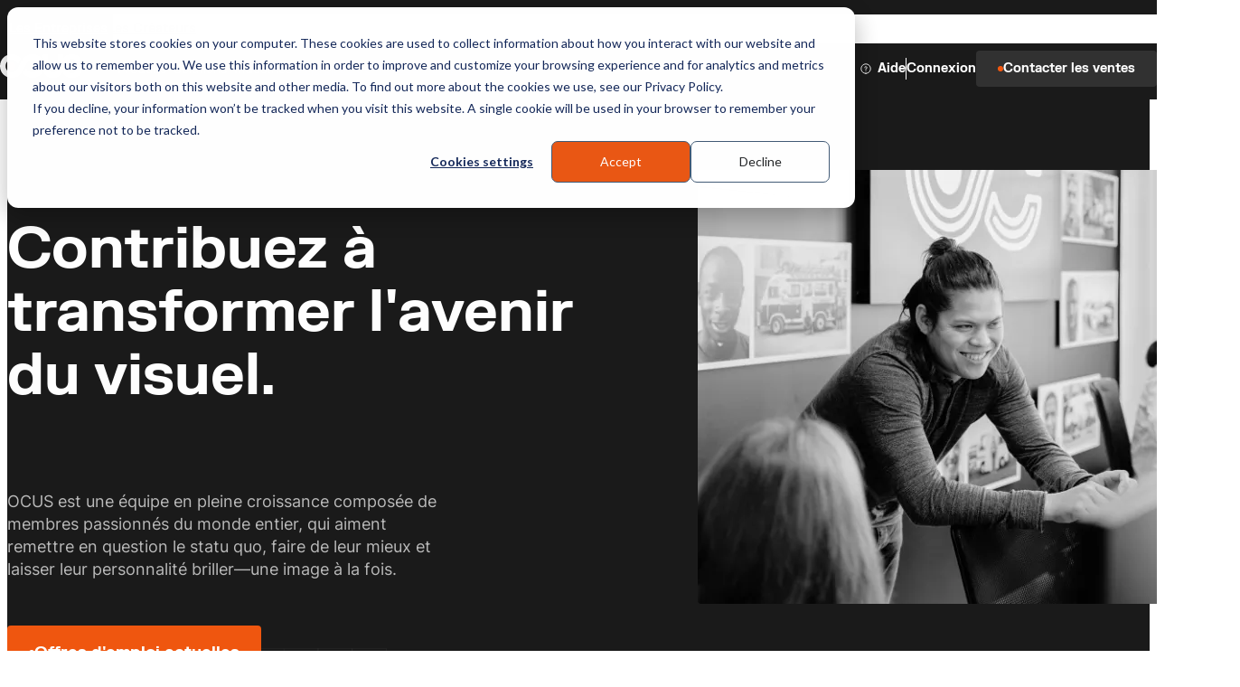

--- FILE ---
content_type: text/html; charset=utf-8
request_url: https://www.ocus.com/fr-fr/careers
body_size: 18280
content:
<!DOCTYPE html><html lang="en"><head><meta charSet="utf-8"/><meta name="viewport" content="width=device-width"/><link rel="preload" as="image" imageSrcSet="https://ocus.cdn.prismic.io/ocus/e75aa5ae-b202-49a0-9463-e1d249b16057_logo+ocus.svg?fit=max&amp;w=96 1x, https://ocus.cdn.prismic.io/ocus/e75aa5ae-b202-49a0-9463-e1d249b16057_logo+ocus.svg?fit=max&amp;w=256 2x" fetchpriority="high"/><title>Carrières</title><meta name="title" content="Carrières"/><meta name="description" content="Faites d&#x27;OCUS votre prochaine aventure professionnelle !"/><meta property="og:title" content="Carrières"/><meta property="og:description" content="Faites d&#x27;OCUS votre prochaine aventure professionnelle !"/><meta property="og:image" content="[object Object]"/><meta property="twitter:card" content="summary_large_image"/><meta property="twitter:title" content="Carrières"/><meta property="twitter:description" content="Faites d&#x27;OCUS votre prochaine aventure professionnelle !"/><meta property="twitter:image" content="[object Object]"/><meta name="theme-color" content="#ffffff"/><meta name="msapplication-TileColor" content="#da532c"/><link rel="mask-icon" href="/safari-pinned-tab.svg" color="#5bbad5"/><link rel="apple-touch-icon" sizes="180x180" href="/apple-touch-icon.png"/><link rel="icon" type="image/png" sizes="32x32" href="/favicon-32x32.png"/><link rel="icon" type="image/png" sizes="16x16" href="/favicon-16x16.png"/><link rel="manifest" href="/site.webmanifest"/><link rel="preload" as="image" imageSrcSet="https://images.prismic.io/ocus/65de16319c42d04f7d96831e_mike-pointing-at-screen.png?auto=format%2Ccompress&amp;fit=max&amp;w=640 1x, https://images.prismic.io/ocus/65de16319c42d04f7d96831e_mike-pointing-at-screen.png?auto=format%2Ccompress&amp;fit=max&amp;w=1200 2x" fetchpriority="high"/><meta name="next-head-count" content="21"/><link data-next-font="" rel="preconnect" href="/" crossorigin="anonymous"/><link rel="preload" href="/_next/static/css/a44a946656caca92.css" as="style"/><link rel="stylesheet" href="/_next/static/css/a44a946656caca92.css" data-n-g=""/><link rel="preload" href="/_next/static/css/5425cc77cab7e061.css" as="style"/><link rel="stylesheet" href="/_next/static/css/5425cc77cab7e061.css" data-n-p=""/><link rel="preload" href="/_next/static/css/f7526b15932d104a.css" as="style"/><link rel="stylesheet" href="/_next/static/css/f7526b15932d104a.css" data-n-p=""/><link rel="preload" href="/_next/static/css/2e2e5129017a1a53.css" as="style"/><link rel="stylesheet" href="/_next/static/css/2e2e5129017a1a53.css" data-n-p=""/><link rel="preload" href="/_next/static/css/32c2c39f793e62c4.css" as="style"/><link rel="stylesheet" href="/_next/static/css/32c2c39f793e62c4.css"/><link rel="preload" href="/_next/static/css/0214dab83e142ecd.css" as="style"/><link rel="stylesheet" href="/_next/static/css/0214dab83e142ecd.css"/><link rel="preload" href="/_next/static/css/6219996ec5a21f24.css" as="style"/><link rel="stylesheet" href="/_next/static/css/6219996ec5a21f24.css"/><link rel="preload" href="/_next/static/css/7b63386b21b4a110.css" as="style"/><link rel="stylesheet" href="/_next/static/css/7b63386b21b4a110.css"/><link rel="preload" href="/_next/static/css/385f4cf93c7e79a3.css" as="style"/><link rel="stylesheet" href="/_next/static/css/385f4cf93c7e79a3.css"/><link rel="preload" href="/_next/static/css/1ce2d20c412c91c8.css" as="style"/><link rel="stylesheet" href="/_next/static/css/1ce2d20c412c91c8.css"/><link rel="preload" href="/_next/static/css/8d33441b8412f618.css" as="style"/><link rel="stylesheet" href="/_next/static/css/8d33441b8412f618.css"/><link rel="preload" href="/_next/static/css/c2fe9789b7dfba99.css" as="style"/><link rel="stylesheet" href="/_next/static/css/c2fe9789b7dfba99.css"/><link rel="preload" href="/_next/static/css/59cc329ceebf06f7.css" as="style"/><link rel="stylesheet" href="/_next/static/css/59cc329ceebf06f7.css"/><noscript data-n-css=""></noscript><script defer="" nomodule="" src="/_next/static/chunks/polyfills-78c92fac7aa8fdd8.js"></script><script defer="" src="/_next/static/chunks/2044.2dedb8a01ef4da1a.js"></script><script defer="" src="/_next/static/chunks/2502.a4f5c4f346e36580.js"></script><script defer="" src="/_next/static/chunks/4821.b7c40490e6ec47b5.js"></script><script defer="" src="/_next/static/chunks/1785.efca88400c80e0b4.js"></script><script defer="" src="/_next/static/chunks/6219.c28514a026e562be.js"></script><script defer="" src="/_next/static/chunks/764.f5e1d313e08c18a8.js"></script><script defer="" src="/_next/static/chunks/7329.383ee95f5595f406.js"></script><script defer="" src="/_next/static/chunks/707.2ed8f037a53c93c3.js"></script><script defer="" src="/_next/static/chunks/3920.8e6ead4d910fbbec.js"></script><script defer="" src="/_next/static/chunks/2235.a254219cd2169bd9.js"></script><script defer="" src="/_next/static/chunks/1357.40ef3c110a4f0965.js"></script><script src="/_next/static/chunks/webpack-b668383f13212832.js" defer=""></script><script src="/_next/static/chunks/framework-ae562e2278ed0cd0.js" defer=""></script><script src="/_next/static/chunks/main-d90d69a12dba7493.js" defer=""></script><script src="/_next/static/chunks/pages/_app-9b23ac028197197a.js" defer=""></script><script src="/_next/static/chunks/6763fea0-e4011ba72a143d80.js" defer=""></script><script src="/_next/static/chunks/5675-1f2f9d95d979c4a6.js" defer=""></script><script src="/_next/static/chunks/7944-d98417b5138432a7.js" defer=""></script><script src="/_next/static/chunks/1841-00a19af35cf196ab.js" defer=""></script><script src="/_next/static/chunks/8659-f76450c5156319c6.js" defer=""></script><script src="/_next/static/chunks/3325-60cdf493d194392a.js" defer=""></script><script src="/_next/static/chunks/pages/career/%5Buid%5D-57902a41c8492d15.js" defer=""></script><script src="/_next/static/sQ1qsmtbB6IxolHMr1bFh/_buildManifest.js" defer=""></script><script src="/_next/static/sQ1qsmtbB6IxolHMr1bFh/_ssgManifest.js" defer=""></script></head><body><div id="__next"><header class="style_header__IrB9Y     style_style_bg_dark__N38zR   style_style_scroll_top__iAxdR     "><div class="style_background___mRa_"></div><div class="style_wrapper_container_top__QKsYg"><ul class="style_container_top__kBfry"><li><a href="/">Les Entreprises</a></li><li class=""> <a href="/photographers">Les Créateurs</a></li><div class="style_before__56hlk "></div><div class="style_after__1arPF "></div></ul></div><div class="style_wrapper__6I04O"><div class="style_container__CHSg1"><div class="style_container_bottom__1OXJ8"><div class="style_container_left__Tlpl_"><div class="style_container_logo__baTTm"><a href="/fr-fr"><img alt="Logo ocus" fetchpriority="high" width="90" height="27" decoding="async" data-nimg="1" style="color:transparent" srcSet="https://ocus.cdn.prismic.io/ocus/e75aa5ae-b202-49a0-9463-e1d249b16057_logo+ocus.svg?fit=max&amp;w=96 1x, https://ocus.cdn.prismic.io/ocus/e75aa5ae-b202-49a0-9463-e1d249b16057_logo+ocus.svg?fit=max&amp;w=256 2x" src="https://ocus.cdn.prismic.io/ocus/e75aa5ae-b202-49a0-9463-e1d249b16057_logo+ocus.svg?fit=max&amp;w=256"/></a></div><ul class="style_container_links__9svhx  "><li class="style_links__vEnyx  "><div class="style_container_li__BswCm">Produits<svg class="style_arrow__4wIDU" viewBox="0 0 8 6" fill="none"><path d="M7 1.5L4 4.5L1 1.5" stroke="currentColor"></path></svg></div><div class="style_container_ul__fYnGa"><ul><li><a href="/fr-fr/produit/pro-photography"><div class="style_container_text__1pjfn"><span class="style_title__yzfsM">Photographie Professionnelle</span><p>Opérations de photoshoot mondiales</p></div><svg viewBox="0 0 20 21"><path d="M20 12.5C20 16.2712 20 18.1569 18.8284 19.3284C17.6569 20.5 15.7712 20.5 12 20.5L8 20.5C4.22876 20.5 2.34315 20.5 1.17157 19.3284C-2.04844e-07 18.1569 -3.6969e-07 16.2712 -6.99382e-07 12.5L-1.04907e-06 8.5C-1.37877e-06 4.72877 -1.54361e-06 2.84315 1.17157 1.67158C2.34314 0.500002 4.22876 0.500001 8 0.500001L12 0.500001C15.7712 0.5 17.6569 0.5 18.8284 1.67157C20 2.84315 20 4.72876 20 8.5L20 12.5Z"></path><path d="M14 10.5L5.55545 10.5"></path><path d="M11.111 7.16683L14.4443 10.5002L11.111 13.8335"></path></svg></a></li><li><a href="/fr-fr/produit/ai-moderate"><div class="style_container_text__1pjfn"><span class="style_title__yzfsM">AI Moderate</span><p>Modération d&#x27;images permanente</p></div><svg viewBox="0 0 20 21"><path d="M20 12.5C20 16.2712 20 18.1569 18.8284 19.3284C17.6569 20.5 15.7712 20.5 12 20.5L8 20.5C4.22876 20.5 2.34315 20.5 1.17157 19.3284C-2.04844e-07 18.1569 -3.6969e-07 16.2712 -6.99382e-07 12.5L-1.04907e-06 8.5C-1.37877e-06 4.72877 -1.54361e-06 2.84315 1.17157 1.67158C2.34314 0.500002 4.22876 0.500001 8 0.500001L12 0.500001C15.7712 0.5 17.6569 0.5 18.8284 1.67157C20 2.84315 20 4.72876 20 8.5L20 12.5Z"></path><path d="M14 10.5L5.55545 10.5"></path><path d="M11.111 7.16683L14.4443 10.5002L11.111 13.8335"></path></svg></a></li><li><a href="/fr-fr/produit/ai-enhance"><div class="style_container_text__1pjfn"><span class="style_title__yzfsM">AI Enhance</span><p>Post-production automatique</p></div><svg viewBox="0 0 20 21"><path d="M20 12.5C20 16.2712 20 18.1569 18.8284 19.3284C17.6569 20.5 15.7712 20.5 12 20.5L8 20.5C4.22876 20.5 2.34315 20.5 1.17157 19.3284C-2.04844e-07 18.1569 -3.6969e-07 16.2712 -6.99382e-07 12.5L-1.04907e-06 8.5C-1.37877e-06 4.72877 -1.54361e-06 2.84315 1.17157 1.67158C2.34314 0.500002 4.22876 0.500001 8 0.500001L12 0.500001C15.7712 0.5 17.6569 0.5 18.8284 1.67157C20 2.84315 20 4.72876 20 8.5L20 12.5Z"></path><path d="M14 10.5L5.55545 10.5"></path><path d="M11.111 7.16683L14.4443 10.5002L11.111 13.8335"></path></svg></a></li><li><a href="/fr-fr/produit/ai-perform"><div class="style_container_text__1pjfn"><span class="style_title__yzfsM">AI Perform</span><p>Performance d&#x27;image mesurée</p></div><svg viewBox="0 0 20 21"><path d="M20 12.5C20 16.2712 20 18.1569 18.8284 19.3284C17.6569 20.5 15.7712 20.5 12 20.5L8 20.5C4.22876 20.5 2.34315 20.5 1.17157 19.3284C-2.04844e-07 18.1569 -3.6969e-07 16.2712 -6.99382e-07 12.5L-1.04907e-06 8.5C-1.37877e-06 4.72877 -1.54361e-06 2.84315 1.17157 1.67158C2.34314 0.500002 4.22876 0.500001 8 0.500001L12 0.500001C15.7712 0.5 17.6569 0.5 18.8284 1.67157C20 2.84315 20 4.72876 20 8.5L20 12.5Z"></path><path d="M14 10.5L5.55545 10.5"></path><path d="M11.111 7.16683L14.4443 10.5002L11.111 13.8335"></path></svg></a></li></ul></div></li><li class="style_links__vEnyx  "><div class="style_container_li__BswCm">Solutions<svg class="style_arrow__4wIDU" viewBox="0 0 8 6" fill="none"><path d="M7 1.5L4 4.5L1 1.5" stroke="currentColor"></path></svg></div><div class="style_container_ul__fYnGa"><ul><li><a href="/fr-fr/solution/global-photography-coverage"><div class="style_container_text__1pjfn"><span class="style_title__yzfsM">Couverture Photographique Mondiale</span><p>Étendez vos photoshoots</p></div><svg viewBox="0 0 20 21"><path d="M20 12.5C20 16.2712 20 18.1569 18.8284 19.3284C17.6569 20.5 15.7712 20.5 12 20.5L8 20.5C4.22876 20.5 2.34315 20.5 1.17157 19.3284C-2.04844e-07 18.1569 -3.6969e-07 16.2712 -6.99382e-07 12.5L-1.04907e-06 8.5C-1.37877e-06 4.72877 -1.54361e-06 2.84315 1.17157 1.67158C2.34314 0.500002 4.22876 0.500001 8 0.500001L12 0.500001C15.7712 0.5 17.6569 0.5 18.8284 1.67157C20 2.84315 20 4.72876 20 8.5L20 12.5Z"></path><path d="M14 10.5L5.55545 10.5"></path><path d="M11.111 7.16683L14.4443 10.5002L11.111 13.8335"></path></svg></a></li><li><a href="/fr-fr/solution/brand-protection"><div class="style_container_text__1pjfn"><span class="style_title__yzfsM">Protection de la Marque &amp; Police</span><p>Faites respecter vos politiques de contenu</p></div><svg viewBox="0 0 20 21"><path d="M20 12.5C20 16.2712 20 18.1569 18.8284 19.3284C17.6569 20.5 15.7712 20.5 12 20.5L8 20.5C4.22876 20.5 2.34315 20.5 1.17157 19.3284C-2.04844e-07 18.1569 -3.6969e-07 16.2712 -6.99382e-07 12.5L-1.04907e-06 8.5C-1.37877e-06 4.72877 -1.54361e-06 2.84315 1.17157 1.67158C2.34314 0.500002 4.22876 0.500001 8 0.500001L12 0.500001C15.7712 0.5 17.6569 0.5 18.8284 1.67157C20 2.84315 20 4.72876 20 8.5L20 12.5Z"></path><path d="M14 10.5L5.55545 10.5"></path><path d="M11.111 7.16683L14.4443 10.5002L11.111 13.8335"></path></svg></a></li><li><a href="/fr-fr/solution/audit-existing-catalog"><div class="style_container_text__1pjfn"><span class="style_title__yzfsM">Audit du Catalogue Existant</span><p>Évaluer la qualité de l&#x27;image</p></div><svg viewBox="0 0 20 21"><path d="M20 12.5C20 16.2712 20 18.1569 18.8284 19.3284C17.6569 20.5 15.7712 20.5 12 20.5L8 20.5C4.22876 20.5 2.34315 20.5 1.17157 19.3284C-2.04844e-07 18.1569 -3.6969e-07 16.2712 -6.99382e-07 12.5L-1.04907e-06 8.5C-1.37877e-06 4.72877 -1.54361e-06 2.84315 1.17157 1.67158C2.34314 0.500002 4.22876 0.500001 8 0.500001L12 0.500001C15.7712 0.5 17.6569 0.5 18.8284 1.67157C20 2.84315 20 4.72876 20 8.5L20 12.5Z"></path><path d="M14 10.5L5.55545 10.5"></path><path d="M11.111 7.16683L14.4443 10.5002L11.111 13.8335"></path></svg></a></li></ul></div></li><li class="style_links__vEnyx  "><div class="style_container_li__BswCm">Industries<svg class="style_arrow__4wIDU" viewBox="0 0 8 6" fill="none"><path d="M7 1.5L4 4.5L1 1.5" stroke="currentColor"></path></svg></div><div class="style_container_ul__fYnGa"><ul><li><a href="/fr-fr/industrie/food"><div class="style_container_text__1pjfn"><span class="style_title__yzfsM">Alimentation</span><p>Couverture complète du restaurant</p></div><svg viewBox="0 0 20 21"><path d="M20 12.5C20 16.2712 20 18.1569 18.8284 19.3284C17.6569 20.5 15.7712 20.5 12 20.5L8 20.5C4.22876 20.5 2.34315 20.5 1.17157 19.3284C-2.04844e-07 18.1569 -3.6969e-07 16.2712 -6.99382e-07 12.5L-1.04907e-06 8.5C-1.37877e-06 4.72877 -1.54361e-06 2.84315 1.17157 1.67158C2.34314 0.500002 4.22876 0.500001 8 0.500001L12 0.500001C15.7712 0.5 17.6569 0.5 18.8284 1.67157C20 2.84315 20 4.72876 20 8.5L20 12.5Z"></path><path d="M14 10.5L5.55545 10.5"></path><path d="M11.111 7.16683L14.4443 10.5002L11.111 13.8335"></path></svg></a></li><li><a href="/fr-fr/industrie/real-estate"><div class="style_container_text__1pjfn"><span class="style_title__yzfsM">Immobilier</span><p>Images époustouflantes de propriétés</p></div><svg viewBox="0 0 20 21"><path d="M20 12.5C20 16.2712 20 18.1569 18.8284 19.3284C17.6569 20.5 15.7712 20.5 12 20.5L8 20.5C4.22876 20.5 2.34315 20.5 1.17157 19.3284C-2.04844e-07 18.1569 -3.6969e-07 16.2712 -6.99382e-07 12.5L-1.04907e-06 8.5C-1.37877e-06 4.72877 -1.54361e-06 2.84315 1.17157 1.67158C2.34314 0.500002 4.22876 0.500001 8 0.500001L12 0.500001C15.7712 0.5 17.6569 0.5 18.8284 1.67157C20 2.84315 20 4.72876 20 8.5L20 12.5Z"></path><path d="M14 10.5L5.55545 10.5"></path><path d="M11.111 7.16683L14.4443 10.5002L11.111 13.8335"></path></svg></a></li><li><a href="/fr-fr/industrie/travel"><div class="style_container_text__1pjfn"><span class="style_title__yzfsM">Voyage</span><p>Imagerie de voyage captivante</p></div><svg viewBox="0 0 20 21"><path d="M20 12.5C20 16.2712 20 18.1569 18.8284 19.3284C17.6569 20.5 15.7712 20.5 12 20.5L8 20.5C4.22876 20.5 2.34315 20.5 1.17157 19.3284C-2.04844e-07 18.1569 -3.6969e-07 16.2712 -6.99382e-07 12.5L-1.04907e-06 8.5C-1.37877e-06 4.72877 -1.54361e-06 2.84315 1.17157 1.67158C2.34314 0.500002 4.22876 0.500001 8 0.500001L12 0.500001C15.7712 0.5 17.6569 0.5 18.8284 1.67157C20 2.84315 20 4.72876 20 8.5L20 12.5Z"></path><path d="M14 10.5L5.55545 10.5"></path><path d="M11.111 7.16683L14.4443 10.5002L11.111 13.8335"></path></svg></a></li><li><a href="/fr-fr/industrie/ecommerce"><div class="style_container_text__1pjfn"><span class="style_title__yzfsM">eCommerce</span><p>Visuels qui vendent</p></div><svg viewBox="0 0 20 21"><path d="M20 12.5C20 16.2712 20 18.1569 18.8284 19.3284C17.6569 20.5 15.7712 20.5 12 20.5L8 20.5C4.22876 20.5 2.34315 20.5 1.17157 19.3284C-2.04844e-07 18.1569 -3.6969e-07 16.2712 -6.99382e-07 12.5L-1.04907e-06 8.5C-1.37877e-06 4.72877 -1.54361e-06 2.84315 1.17157 1.67158C2.34314 0.500002 4.22876 0.500001 8 0.500001L12 0.500001C15.7712 0.5 17.6569 0.5 18.8284 1.67157C20 2.84315 20 4.72876 20 8.5L20 12.5Z"></path><path d="M14 10.5L5.55545 10.5"></path><path d="M11.111 7.16683L14.4443 10.5002L11.111 13.8335"></path></svg></a></li></ul></div></li><li class="style_lonely_links__wVC5r"><a href="/about-us">À propos de nous</a></li><li class="style_lonely_links__wVC5r"><a href="/careers">Carrière</a></li><li class="style_lonely_links__wVC5r"><a href="/fr-fr/ressources">Ressources</a></li><div class="style_container_ents__EHnig"></div></ul></div><div class="style_container_right__46OUs"><div class=" style_container_btn__2YA1i"><div class="style_container_lnks__cy43i"><a target="_blank" class="style_lnk__h06Di" rel="noreferrer" href="https://support.ocus.com/hc/fr"><svg viewBox="0 0 14 14" class="style_icon__yZ9GN"><g clip-path="url(#clip0_2960_37772)"><path d="M7.00001 7.87508V7.00008C7.23076 7.00008 7.45632 6.93166 7.64818 6.80346C7.84003 6.67527 7.98957 6.49306 8.07787 6.27988C8.16617 6.0667 8.18928 5.83212 8.14426 5.60581C8.09924 5.3795 7.98813 5.17162 7.82497 5.00846C7.66181 4.8453 7.45393 4.73418 7.22762 4.68917C7.0013 4.64415 6.76673 4.66725 6.55355 4.75556C6.34037 4.84386 6.15816 4.99339 6.02996 5.18525C5.90177 5.37711 5.83334 5.60267 5.83334 5.83342"></path><path d="M7 12.25C9.8995 12.25 12.25 9.8995 12.25 7C12.25 4.1005 9.8995 1.75 7 1.75C4.1005 1.75 1.75 4.1005 1.75 7C1.75 9.8995 4.1005 12.25 7 12.25Z"></path><path d="M7 8.75684C6.90111 8.75684 6.80444 8.78616 6.72221 8.8411C6.63999 8.89604 6.5759 8.97413 6.53806 9.06549C6.50021 9.15685 6.49032 9.25739 6.50961 9.35438C6.5289 9.45137 6.57652 9.54045 6.64644 9.61038C6.71637 9.6803 6.80547 9.72794 6.90246 9.74723C6.99945 9.76652 7.09998 9.75662 7.19134 9.71877C7.28271 9.68093 7.36079 9.61684 7.41573 9.53462C7.47067 9.45239 7.5 9.35572 7.5 9.25683C7.5 9.12423 7.44732 8.99705 7.35355 8.90328C7.25979 8.80951 7.13261 8.75684 7 8.75684Z"></path></g><defs><clipPath id="clip0_2960_37772"><rect></rect></clipPath></defs></svg><span>Aide</span></a><div class="style_sep__z4l11"></div><div class="style_lnk__h06Di"><span>Connexion</span></div></div><a target="_blank" class="style_btn__W9_fX" href="/contact"><span class="style_btn_text__bXP1C">Contacter les ventes</span></a><div class="style_burger__cLiPN"><div class="style_burger_top__OxLTl style_burger_top__OxLTl  "></div><div class="style_burger_bot__nyAS3 style_burger_bot__nyAS3  "></div></div></div></div></div></div></div></header><main><section class="style_section_hero__HSfMa"><div class="style_wrapper__cL76_"><div class="style_container__g4jUf"><div class="style_container_text__J6_JC"><div class="style_container_title__BImMR"><h1>Contribuez à transformer l&#x27;avenir du visuel.</h1></div><div class="style_text__RLSMM"><p>OCUS est une équipe en pleine croissance composée de membres passionnés du monde entier, qui aiment remettre en question le statu quo, faire de leur mieux et laisser leur personnalité briller—une image à la fois.</p></div><div class="style_container_btn__lUAhM"><div class="style_btn__ZvaBF"><a target="_blank" class="style_btn_text__NzDs1" rel="noreferrer" href="https://www.welcometothejungle.com/fr/companies/ocus/jobs">Offres d&#x27;emploi actuelles</a></div></div></div><div class="style_container_img__gOefj"><img fetchpriority="high" width="600" height="481" decoding="async" data-nimg="1" style="color:transparent" srcSet="https://images.prismic.io/ocus/65de16319c42d04f7d96831e_mike-pointing-at-screen.png?auto=format%2Ccompress&amp;fit=max&amp;w=640 1x, https://images.prismic.io/ocus/65de16319c42d04f7d96831e_mike-pointing-at-screen.png?auto=format%2Ccompress&amp;fit=max&amp;w=1200 2x" src="https://images.prismic.io/ocus/65de16319c42d04f7d96831e_mike-pointing-at-screen.png?auto=format%2Ccompress&amp;fit=max&amp;w=1200"/></div></div><div class="style_container_obj__qiyMJ"><img alt="pattern" loading="lazy" width="421" height="185" decoding="async" data-nimg="1" class="style_obj1__M0d5W" style="color:transparent" src="/_next/static/media/patternhero.fe9c7dde.svg"/></div></div></section><section class="style_section_metrics__nPLaC"><div class="style_wrapper__9JKIy"><div class="style_container__kqmZW"><div class="style_container_title__TzuQr"><h5>Chiffres Clés</h5><h2>Les performances font la différence.</h2></div><div class="style_container_el__2fqi_"><div class="style_el__Fjl7Q"><div class="style_container_number__ZG9gX"><span class="style_number__u5fPW">0</span><p>k+</p></div><div class="style_description__n2_J_"><p>Images Commandées Mensuellement</p></div></div><div class="style_el__Fjl7Q"><div class="style_container_number__ZG9gX"><span class="style_number__u5fPW">0</span></div><div class="style_description__n2_J_"><p>Membres Intrépides de l&#x27;Équipe</p></div></div><div class="style_el__Fjl7Q"><div class="style_container_number__ZG9gX"><span class="style_number__u5fPW">0</span><p>+</p></div><div class="style_description__n2_J_"><p>Clients Entreprises</p></div></div><div class="style_el__Fjl7Q"><div class="style_container_number__ZG9gX"><span class="style_number__u5fPW">0</span><p>  GOAL</p></div><div class="style_description__n2_J_"><p>Devenir Le Nerf Central Unique de la Performance Visuelle</p></div></div></div></div></div></section><section class="style_section_logos__tZVKR style_style_grey__6LJ1s"><div class="style_wrapper__UGAaR"><div class="style_container__00Ln1"><div class="style_container_el__AZTZc"><div class="style_container_img__1NoWT"><img alt="airbnbn" loading="lazy" width="121" height="120" decoding="async" data-nimg="1" style="color:transparent" srcSet="https://ocus.cdn.prismic.io/ocus/65814a28531ac2845a26c14a_airbnb.svg?auto=compress%2Cformat&amp;fit=max&amp;w=128 1x, https://ocus.cdn.prismic.io/ocus/65814a28531ac2845a26c14a_airbnb.svg?auto=compress%2Cformat&amp;fit=max&amp;w=256 2x" src="https://ocus.cdn.prismic.io/ocus/65814a28531ac2845a26c14a_airbnb.svg?auto=compress%2Cformat&amp;fit=max&amp;w=256"/></div><div class="style_container_img__1NoWT"><img alt="Booking" loading="lazy" width="121" height="120" decoding="async" data-nimg="1" style="color:transparent" srcSet="https://ocus.cdn.prismic.io/ocus/65814a29531ac2845a26c14b_booking.svg?auto=compress%2Cformat&amp;fit=max&amp;w=128 1x, https://ocus.cdn.prismic.io/ocus/65814a29531ac2845a26c14b_booking.svg?auto=compress%2Cformat&amp;fit=max&amp;w=256 2x" src="https://ocus.cdn.prismic.io/ocus/65814a29531ac2845a26c14b_booking.svg?auto=compress%2Cformat&amp;fit=max&amp;w=256"/></div><div class="style_container_img__1NoWT"><img loading="lazy" width="241" height="240" decoding="async" data-nimg="1" style="color:transparent" srcSet="https://images.prismic.io/ocus/ZerY-XUurf2G3NTu_uber-eats.png?auto=format%2Ccompress&amp;fit=max&amp;w=256 1x, https://images.prismic.io/ocus/ZerY-XUurf2G3NTu_uber-eats.png?auto=format%2Ccompress&amp;fit=max&amp;w=640 2x" src="https://images.prismic.io/ocus/ZerY-XUurf2G3NTu_uber-eats.png?auto=format%2Ccompress&amp;fit=max&amp;w=640"/></div><div class="style_container_img__1NoWT"><img loading="lazy" width="241" height="240" decoding="async" data-nimg="1" style="color:transparent" srcSet="https://images.prismic.io/ocus/ZerY-nUurf2G3NTv_doordash.png?auto=format%2Ccompress&amp;fit=max&amp;w=256 1x, https://images.prismic.io/ocus/ZerY-nUurf2G3NTv_doordash.png?auto=format%2Ccompress&amp;fit=max&amp;w=640 2x" src="https://images.prismic.io/ocus/ZerY-nUurf2G3NTv_doordash.png?auto=format%2Ccompress&amp;fit=max&amp;w=640"/></div></div></div></div></section><section class="styles_section_card_v2__RNY6y"><div class="styles_wrapper__PnyNs"><div class="styles_container__G0B2s"><div class="styles_container_head__XS7Pz"><div class="styles_container_text__271Zx"><h5>Mission</h5><h2>Guidée par notre mission.</h2><p>Nous transformons les entreprises grâce à des images puissantes, donnons aux créateurs les moyens d&#x27;exceller dans leur métier et guidons les consommateurs à travers des expériences significatives et visuellement attrayantes.</p></div><div class="styles_container_btn__eRr6r"><a target="_blank" class="styles_btn__JJpfK" href="https://www.welcometothejungle.com/fr/companies/ocus/jobs" rel="noreferrer"><span class="styles_btn_text__t06MC">Offres d&#x27;emploi actuelles</span></a></div><div class="styles_container_items__EU2Qz"> <img alt="pattern" loading="lazy" width="192" height="115" decoding="async" data-nimg="1" style="color:transparent" src="/_next/static/media/pattern1.8635eb65.svg"/><img alt="pattern" loading="lazy" width="192" height="115" decoding="async" data-nimg="1" style="color:transparent" src="/_next/static/media/pattern2.2576bb32.svg"/><img alt="pattern" loading="lazy" width="192" height="115" decoding="async" data-nimg="1" style="color:transparent" src="/_next/static/media/pattern3.8635eb65.svg"/><img alt="pattern" loading="lazy" width="192" height="115" decoding="async" data-nimg="1" style="color:transparent" src="/_next/static/media/pattern4.057d44c6.svg"/></div></div><div class="styles_container_title__ap39d"><h2>Guidée par les vertus.</h2><p>Nos vertus servent de phare pour qui nous recrutons et guident les décisions, les actions et la communication—y compris:</p></div><div class="styles_container_cards__Anwjq"><div class="styles_card__f2NLG"><div class="styles_content__jbVJb"><div class="styles_container_icon__t5w3l"><img alt="Ambition" loading="lazy" width="49" height="49" decoding="async" data-nimg="1" style="color:transparent" srcSet="https://ocus.cdn.prismic.io/ocus/657c2cee531ac2845a267d65_ambition.svg?auto=compress%2Cformat&amp;fit=max&amp;w=64 1x, https://ocus.cdn.prismic.io/ocus/657c2cee531ac2845a267d65_ambition.svg?auto=compress%2Cformat&amp;fit=max&amp;w=128 2x" src="https://ocus.cdn.prismic.io/ocus/657c2cee531ac2845a267d65_ambition.svg?auto=compress%2Cformat&amp;fit=max&amp;w=128"/></div><div class="styles_container_text__271Zx"><h3>Ambition</h3><p>Nous croyons que l&#x27;ambition, lorsqu&#x27;elle est efficacement challengée, peut—et fait—changer le monde. </p><ul><li>Visez grand. Fixez des objectifs audacieux</li><li>Poussé par l&#x27;impact, pas par l&#x27;effort</li><li>Soyez la meilleure version de vous-même</li></ul></div></div></div><div class="styles_card__f2NLG"><div class="styles_content__jbVJb"><div class="styles_container_icon__t5w3l"><img alt="High agency" loading="lazy" width="49" height="49" decoding="async" data-nimg="1" style="color:transparent" srcSet="https://ocus.cdn.prismic.io/ocus/657c2cef531ac2845a267d66_fire.svg?auto=compress%2Cformat&amp;fit=max&amp;w=64 1x, https://ocus.cdn.prismic.io/ocus/657c2cef531ac2845a267d66_fire.svg?auto=compress%2Cformat&amp;fit=max&amp;w=128 2x" src="https://ocus.cdn.prismic.io/ocus/657c2cef531ac2845a267d66_fire.svg?auto=compress%2Cformat&amp;fit=max&amp;w=128"/></div><div class="styles_container_text__271Zx"><h3>Haute Autonomie</h3><p>Nous attirons des membres d&#x27;équipe naturellement motivés et orientés vers l&#x27;action, fiers de mettre leur empreinte sur leur travail.</p><ul><li>Privilégiez l&#x27;action</li><li>Propriété absolue</li><li>Un état d&#x27;esprit sans excuse</li></ul></div></div></div><div class="styles_card__f2NLG"><div class="styles_content__jbVJb"><div class="styles_container_icon__t5w3l"><img alt="Grit" loading="lazy" width="49" height="49" decoding="async" data-nimg="1" style="color:transparent" srcSet="https://ocus.cdn.prismic.io/ocus/657c2cf0531ac2845a267d68_grit.svg?auto=compress%2Cformat&amp;fit=max&amp;w=64 1x, https://ocus.cdn.prismic.io/ocus/657c2cf0531ac2845a267d68_grit.svg?auto=compress%2Cformat&amp;fit=max&amp;w=128 2x" src="https://ocus.cdn.prismic.io/ocus/657c2cf0531ac2845a267d68_grit.svg?auto=compress%2Cformat&amp;fit=max&amp;w=128"/></div><div class="styles_container_text__271Zx"><h3>Ténacité</h3><p>Viser des objectifs professionnels et personnels ne se fait pas sans défis, c&#x27;est pourquoi la persévérance est non négociable.</p><ul><li>Faites un effort supplémentaire</li><li>Accueillez les défis</li><li>Prospérez sous la pression</li></ul></div></div></div></div></div></div></section><section class="style_section_accordion__aiWfV"><div class="style_wrapper__s_RxU"><div class="style_container__ElO2K"><div class="style_container_title__eIhLi"><h5>Départements</h5><h2>Plus qu&#x27;un travail. Une carrière florissante.</h2></div><ul class="style_container_el__HmVe1"><li class="style_el__FXbTn style_style_active__1yqFA"><div class="style_container_content__atEuF"><div class="style_content__AN2Zt"><div class="style_container_top__5gJ4e"><div class="style_container_text__X7X_m"><div class="style_container_title__eIhLi"><h3>Ingénierie</h3><svg viewBox="0 0 17 11"><path d="M15.6085 8.94343L8.82283 2.15771L2.03711 8.94343"></path></svg></div><h6>Exploitez la science des données pour développer des fonctionnalités d&#x27;apprentissage automatique qui stimulent la performance visuelle.</h6><p>Des Développeurs, des Data Scientists et des Chefs de Produit hautement qualifiés, novateurs et axés sur les données forment l&#x27;épine dorsale de l&#x27;équipe d&#x27;Ingénierie d&#x27;OCUS pour construire des produits de classe mondiale en utilisant des technologies émergentes pour nos clients mondiaux. Avec un accent sur la science des données, l&#x27;équipe pilote le développ</p></div><div class="style_container_link__eJDeI"><a target="_blank" class="style_btn__DjlNU" rel="noreferrer" href="https://www.welcometothejungle.com/fr/companies/ocus/jobs"><span class="style_btn_text__4jBIR">Explorez les Opportunités</span><svg viewBox="0 0 20 20" class="style_btn_icn__Ln5Df"><path d="M20 12C20 15.7712 20 17.6569 18.8284 18.8284C17.6569 20 15.7712 20 12 20L8 20C4.22876 20 2.34315 20 1.17157 18.8284C-2.04844e-07 17.6569 -3.6969e-07 15.7712 -6.99382e-07 12L-1.04907e-06 8C-1.37877e-06 4.22877 -1.54361e-06 2.34315 1.17157 1.17158C2.34314 1.54361e-06 4.22876 1.37877e-06 8 1.04907e-06L12 6.99382e-07C15.7712 3.6969e-07 17.6569 2.04844e-07 18.8284 1.17157C20 2.34315 20 4.22876 20 8L20 12Z"></path><path d="M14 10L5.55545 10" class="style_btn_icn_path__hNBR2"></path><path d="M11.111 6.66683L14.4443 10.0002L11.111 13.3335" class="style_btn_icn_path__hNBR2"></path></svg></a></div></div></div></div><div class="style_container_img__rCyXF"><img loading="lazy" width="753" height="658" decoding="async" data-nimg="1" class="style_img__FDKOs" style="color:transparent" srcSet="https://images.prismic.io/ocus/65dd9dcb3a605798c18c511b_ocus-team-open-workspace.png?auto=format%2Ccompress&amp;fit=max&amp;w=828 1x, https://images.prismic.io/ocus/65dd9dcb3a605798c18c511b_ocus-team-open-workspace.png?auto=format%2Ccompress&amp;fit=max&amp;w=1920 2x" src="https://images.prismic.io/ocus/65dd9dcb3a605798c18c511b_ocus-team-open-workspace.png?auto=format%2Ccompress&amp;fit=max&amp;w=1920"/></div></li><li class="style_el__FXbTn "><div class="style_container_content__atEuF"><div class="style_content__AN2Zt"><div class="style_container_top__5gJ4e"><div class="style_container_text__X7X_m"><div class="style_container_title__eIhLi"><h3>Opérations</h3><svg viewBox="0 0 17 11"><path d="M15.6085 8.94343L8.82283 2.15771L2.03711 8.94343"></path></svg></div><h6>Menez le navire à travers une croissance rapide, une technologie innovante et des demandes des consommateurs en constante évolution.</h6><p>Dotée d&#x27;un sens de l&#x27;innovation et de l&#x27;adaptabilité, l&#x27;équipe Opérations navigue à travers les défis de l&#x27;augmentation de la production d&#x27;images et transforme les obstacles en opportunités qui propulsent l&#x27;entreprise. Armée d&#x27;informations basées sur les données, elle déchiffre le code de l&#x27;efficacité, veillant à ce que chaque ressource soit maximisée et que chaque décision soit guidée par une intelligence exploitable.</p></div><div class="style_container_link__eJDeI"><a target="_blank" class="style_btn__DjlNU" rel="noreferrer" href="https://www.welcometothejungle.com/fr/companies/ocus/jobs"><span class="style_btn_text__4jBIR">Explorez les Opportunités</span><svg viewBox="0 0 20 20" class="style_btn_icn__Ln5Df"><path d="M20 12C20 15.7712 20 17.6569 18.8284 18.8284C17.6569 20 15.7712 20 12 20L8 20C4.22876 20 2.34315 20 1.17157 18.8284C-2.04844e-07 17.6569 -3.6969e-07 15.7712 -6.99382e-07 12L-1.04907e-06 8C-1.37877e-06 4.22877 -1.54361e-06 2.34315 1.17157 1.17158C2.34314 1.54361e-06 4.22876 1.37877e-06 8 1.04907e-06L12 6.99382e-07C15.7712 3.6969e-07 17.6569 2.04844e-07 18.8284 1.17157C20 2.34315 20 4.22876 20 8L20 12Z"></path><path d="M14 10L5.55545 10" class="style_btn_icn_path__hNBR2"></path><path d="M11.111 6.66683L14.4443 10.0002L11.111 13.3335" class="style_btn_icn_path__hNBR2"></path></svg></a></div></div></div></div><div class="style_container_img__rCyXF"><img loading="lazy" width="753" height="658" decoding="async" data-nimg="1" class="style_img__FDKOs" style="color:transparent" srcSet="https://images.prismic.io/ocus/65dd9dc83a605798c18c5118_ocus-team-meeting-couch.png?auto=format%2Ccompress&amp;fit=max&amp;w=828 1x, https://images.prismic.io/ocus/65dd9dc83a605798c18c5118_ocus-team-meeting-couch.png?auto=format%2Ccompress&amp;fit=max&amp;w=1920 2x" src="https://images.prismic.io/ocus/65dd9dc83a605798c18c5118_ocus-team-meeting-couch.png?auto=format%2Ccompress&amp;fit=max&amp;w=1920"/></div></li><li class="style_el__FXbTn "><div class="style_container_content__atEuF"><div class="style_content__AN2Zt"><div class="style_container_top__5gJ4e"><div class="style_container_text__X7X_m"><div class="style_container_title__eIhLi"><h3>Ventes &amp; Marketing</h3><svg viewBox="0 0 17 11"><path d="M15.6085 8.94343L8.82283 2.15771L2.03711 8.94343"></path></svg></div><h6>Faites progresser la croissance et maintenez le succès d&#x27;OCUS en acquérant, en cultivant et en fidélisant des clients à haute valeur ajoutée.</h6><p>L&#x27;équipe Ventes &amp; Marketing sert de pivot, propulsant la croissance et soutenant le succès d&#x27;OCUS. Ils ne sont pas seulement des vendeurs ; ils sont des catalyseurs de croissance, utilisant des informations basées sur les données pour identifier les tendances et affiner leur approche. La capacité de cette équipe à favoriser des partenariats à long terme et à s&#x27;adapter aux marchés en évolution non seulement stimule la rentabilité, mais façonne la trajectoire d&#x27;OCUS, le positionnant pour la reconnaissance pendant des décennies à venir.</p></div><div class="style_container_link__eJDeI"><a target="_blank" class="style_btn__DjlNU" rel="noreferrer" href="https://www.welcometothejungle.com/fr/companies/ocus/jobs"><span class="style_btn_text__4jBIR">Explorez les Opportunités</span><svg viewBox="0 0 20 20" class="style_btn_icn__Ln5Df"><path d="M20 12C20 15.7712 20 17.6569 18.8284 18.8284C17.6569 20 15.7712 20 12 20L8 20C4.22876 20 2.34315 20 1.17157 18.8284C-2.04844e-07 17.6569 -3.6969e-07 15.7712 -6.99382e-07 12L-1.04907e-06 8C-1.37877e-06 4.22877 -1.54361e-06 2.34315 1.17157 1.17158C2.34314 1.54361e-06 4.22876 1.37877e-06 8 1.04907e-06L12 6.99382e-07C15.7712 3.6969e-07 17.6569 2.04844e-07 18.8284 1.17157C20 2.34315 20 4.22876 20 8L20 12Z"></path><path d="M14 10L5.55545 10" class="style_btn_icn_path__hNBR2"></path><path d="M11.111 6.66683L14.4443 10.0002L11.111 13.3335" class="style_btn_icn_path__hNBR2"></path></svg></a></div></div></div></div><div class="style_container_img__rCyXF"><img loading="lazy" width="753" height="658" decoding="async" data-nimg="1" class="style_img__FDKOs" style="color:transparent" srcSet="https://images.prismic.io/ocus/65dd9dca3a605798c18c511a_ocus-standup-meeting.png?auto=format%2Ccompress&amp;fit=max&amp;w=828 1x, https://images.prismic.io/ocus/65dd9dca3a605798c18c511a_ocus-standup-meeting.png?auto=format%2Ccompress&amp;fit=max&amp;w=1920 2x" src="https://images.prismic.io/ocus/65dd9dca3a605798c18c511a_ocus-standup-meeting.png?auto=format%2Ccompress&amp;fit=max&amp;w=1920"/></div></li><li class="style_el__FXbTn "><div class="style_container_content__atEuF"><div class="style_content__AN2Zt"><div class="style_container_top__5gJ4e"><div class="style_container_text__X7X_m"><div class="style_container_title__eIhLi"><h3>Produit</h3><svg viewBox="0 0 17 11"><path d="M15.6085 8.94343L8.82283 2.15771L2.03711 8.94343"></path></svg></div><h6>Imaginez, créez et itérez des produits qui redéfinissent les industries sur une base d&#x27;excellence technique.</h6><p>Avec l&#x27;agilité au cœur de son fonctionnement, l&#x27;équipe Produit d&#x27;OCUS navigue à travers des paysages de codage complexes pour créer des solutions évolutives et à la pointe de la technologie. Leur rôle dépasse le simple codage ; ce sont des résolveurs de problèmes, des collaborateurs et des visionnaires. Animés par une quête incessante de perfection, ils relèvent le défi de l&#x27;expansion rapide, en utilisant les technologies émergentes pour propulser l&#x27;entreprise vers l&#x27;avant.</p></div><div class="style_container_link__eJDeI"><a target="_blank" class="style_btn__DjlNU" rel="noreferrer" href="https://www.welcometothejungle.com/fr/companies/ocus/jobs"><span class="style_btn_text__4jBIR">Explorez les Opportunités</span><svg viewBox="0 0 20 20" class="style_btn_icn__Ln5Df"><path d="M20 12C20 15.7712 20 17.6569 18.8284 18.8284C17.6569 20 15.7712 20 12 20L8 20C4.22876 20 2.34315 20 1.17157 18.8284C-2.04844e-07 17.6569 -3.6969e-07 15.7712 -6.99382e-07 12L-1.04907e-06 8C-1.37877e-06 4.22877 -1.54361e-06 2.34315 1.17157 1.17158C2.34314 1.54361e-06 4.22876 1.37877e-06 8 1.04907e-06L12 6.99382e-07C15.7712 3.6969e-07 17.6569 2.04844e-07 18.8284 1.17157C20 2.34315 20 4.22876 20 8L20 12Z"></path><path d="M14 10L5.55545 10" class="style_btn_icn_path__hNBR2"></path><path d="M11.111 6.66683L14.4443 10.0002L11.111 13.3335" class="style_btn_icn_path__hNBR2"></path></svg></a></div></div></div></div><div class="style_container_img__rCyXF"><img loading="lazy" width="753" height="658" decoding="async" data-nimg="1" class="style_img__FDKOs" style="color:transparent" srcSet="https://images.prismic.io/ocus/65dd9dc93a605798c18c5119_ocus-harish-yann-working.png?auto=format%2Ccompress&amp;rect=0%2C0%2C753%2C658&amp;w=828&amp;fit=max 1x, https://images.prismic.io/ocus/65dd9dc93a605798c18c5119_ocus-harish-yann-working.png?auto=format%2Ccompress&amp;rect=0%2C0%2C753%2C658&amp;w=1920&amp;fit=max 2x" src="https://images.prismic.io/ocus/65dd9dc93a605798c18c5119_ocus-harish-yann-working.png?auto=format%2Ccompress&amp;rect=0%2C0%2C753%2C658&amp;w=1920&amp;fit=max"/></div></li></ul></div></div></section><div class="style_section_testimonials_v1__SCyCe style_style_grey__QI3kR"><div class="style_wrapper__4Wcln"><div class="style_container__qhOs3"><div class="style_container_title__Xjr9o"><span class="style_ontitle__MqVEq"> <!-- -->Témoignages</span><h2>Laissez nos membres d&#x27;équipe parler.</h2></div><div class="style_container_cards__aKN5m"><div class="style_container_el__yZDVb"><div class="style_el__fJU6Q"><div class="style_media__P1e7E"><iframe src="https://www.youtube.com/embed/zVQAtO3iXnc?si=NGEeSi7zXpnyQ9eZ" title="YouTube video player" frameBorder="0" allow="accelerometer; autoplay; clipboard-write; encrypted-media; gyroscope; picture-in-picture; web-share" allowfullscreen="" loading="lazy"></iframe></div><div class="style_author__rexiM"><p>Rencontrez Fanny, Responsable des Ventes et de la Gestion des Comptes Clés</p></div></div><div class="style_el__fJU6Q"><div class="style_media__P1e7E"><iframe src="https://www.youtube.com/embed/JyGv93jJSeg?si=yS06VCsgFyOlN0aV" title="YouTube video player" frameBorder="0" allow="accelerometer; autoplay; clipboard-write; encrypted-media; gyroscope; picture-in-picture; web-share" allowfullscreen="" loading="lazy"></iframe></div><div class="style_author__rexiM"><p>Rencontrez Mike, Responsable Marketing</p></div></div><div class="style_el__fJU6Q"><div class="style_media__P1e7E"><iframe src="https://www.youtube.com/embed/08ti_ks_dxc?si=5E_stZbI9ei9TGjM" title="YouTube video player" frameBorder="0" allow="accelerometer; autoplay; clipboard-write; encrypted-media; gyroscope; picture-in-picture; web-share" allowfullscreen="" loading="lazy"></iframe></div><div class="style_author__rexiM"><p>Rencontrez Sebastian, CTO</p></div></div></div></div></div></div><img alt="pattern" loading="lazy" width="260" height="192" decoding="async" data-nimg="1" class="style_obj1__drekd" style="color:transparent" src="/_next/static/media/pattern_testimonials.ad014d5e.svg"/></div><section data-slice-type="opportunities_section" data-slice-variation="default" class="style_section_opportunities__LaVDJ"><div class="style_wrapper__eRJPL"><div class="style_container__SNSHs"><div class="style_container_title__SDScC"><span class="style_ontitle__tpIK8"> <!-- -->Rejoignez notre équipe</span><h2>Toutes nos opportunités.</h2></div><div class="style_container_wttj__8kbTH"><div id="welcomekit-embed"></div><a target="_blank" class="style_btn__MwwK1" rel="noreferrer" href="https://www.welcometothejungle.com/fr/companies/ocus/jobs"><span class="style_btn_text__kDosq">Voir plus</span></a></div></div></div></section><section class="styles_section_cards__SdVZj"><div class="styles_wrapper__1oGc2"><div class="styles_container__zcQ9j"><div class="styles_container_head__a_yOd"><div class="styles_container_text__b_7hV"><h5>Notre vision</h5><h2>Aimez-vous défier le statu quo? Bonjour.</h2><p>Nous sommes une équipe diversifiée en pleine croissance où ingénieurs et créatifs se réunissent pour une vision commune.</p></div></div><div class="styles_container_cards__v064Y"><div class="styles_card__ZOemx"><div class="styles_content__scuNS"><div class="styles_container_icon__BA64A"><img alt="Forward-Thinking" loading="lazy" width="48" height="48" decoding="async" data-nimg="1" style="color:transparent" srcSet="https://ocus.cdn.prismic.io/ocus/65942ea4531ac2845a270fb6_Forward.svg?auto=compress%2Cformat&amp;fit=max&amp;w=48 1x, https://ocus.cdn.prismic.io/ocus/65942ea4531ac2845a270fb6_Forward.svg?auto=compress%2Cformat&amp;fit=max&amp;w=96 2x" src="https://ocus.cdn.prismic.io/ocus/65942ea4531ac2845a270fb6_Forward.svg?auto=compress%2Cformat&amp;fit=max&amp;w=96"/></div><div class="styles_container_text__b_7hV"><h3>Orienté vers l&#x27;Avenir</h3><p>Contribuez à une mission audacieuse qui réunit le meilleur de la technologie et de la créativité sous un même toit.</p></div></div></div><div class="styles_card__ZOemx"><div class="styles_content__scuNS"><div class="styles_container_icon__BA64A"><img alt="Fast-Paced" loading="lazy" width="49" height="48" decoding="async" data-nimg="1" style="color:transparent" srcSet="https://ocus.cdn.prismic.io/ocus/65815b6e531ac2845a26c1ea_Fast-Paced.svg?auto=compress%2Cformat&amp;fit=max&amp;w=64 1x, https://ocus.cdn.prismic.io/ocus/65815b6e531ac2845a26c1ea_Fast-Paced.svg?auto=compress%2Cformat&amp;fit=max&amp;w=128 2x" src="https://ocus.cdn.prismic.io/ocus/65815b6e531ac2845a26c1ea_Fast-Paced.svg?auto=compress%2Cformat&amp;fit=max&amp;w=128"/></div><div class="styles_container_text__b_7hV"><h3>Rythme Effréné</h3><p>Expérimentez le frisson d&#x27;une culture orientée vers l&#x27;action et rapide où la vitesse est non négociable.</p></div></div></div><div class="styles_card__ZOemx"><div class="styles_content__scuNS"><div class="styles_container_icon__BA64A"><img alt="Extreme Ownership" loading="lazy" width="49" height="48" decoding="async" data-nimg="1" style="color:transparent" srcSet="https://ocus.cdn.prismic.io/ocus/65815b6d531ac2845a26c1e9_ExtremeOwnerShip.svg?auto=compress%2Cformat&amp;fit=max&amp;w=64 1x, https://ocus.cdn.prismic.io/ocus/65815b6d531ac2845a26c1e9_ExtremeOwnerShip.svg?auto=compress%2Cformat&amp;fit=max&amp;w=128 2x" src="https://ocus.cdn.prismic.io/ocus/65815b6d531ac2845a26c1e9_ExtremeOwnerShip.svg?auto=compress%2Cformat&amp;fit=max&amp;w=128"/></div><div class="styles_container_text__b_7hV"><h3>Propriété Absolue</h3><p>Adoptez une courbe d&#x27;apprentissage verticale et prenez en charge votre métier, vos compétences et votre travail quotidien.</p></div></div></div><div class="styles_card__ZOemx"><div class="styles_content__scuNS"><div class="styles_container_icon__BA64A"><img alt="Open Feedback" loading="lazy" width="49" height="48" decoding="async" data-nimg="1" style="color:transparent" srcSet="https://ocus.cdn.prismic.io/ocus/65815b6f531ac2845a26c1eb_OpenFeedback.svg?auto=compress%2Cformat&amp;fit=max&amp;w=64 1x, https://ocus.cdn.prismic.io/ocus/65815b6f531ac2845a26c1eb_OpenFeedback.svg?auto=compress%2Cformat&amp;fit=max&amp;w=128 2x" src="https://ocus.cdn.prismic.io/ocus/65815b6f531ac2845a26c1eb_OpenFeedback.svg?auto=compress%2Cformat&amp;fit=max&amp;w=128"/></div><div class="styles_container_text__b_7hV"><h3>Retour d&#x27;Information Ouvert</h3><p>Recherchez activement et recevez des retours d&#x27;information avec un esprit ouvert, sachant que nous visons tous le même objectif.</p></div></div></div><div class="styles_card__ZOemx"><div class="styles_content__scuNS"><div class="styles_container_icon__BA64A"><img alt="Team Player" loading="lazy" width="49" height="48" decoding="async" data-nimg="1" style="color:transparent" srcSet="https://ocus.cdn.prismic.io/ocus/65815b70531ac2845a26c1ec_TeamPlayer.svg?auto=compress%2Cformat&amp;fit=max&amp;w=64 1x, https://ocus.cdn.prismic.io/ocus/65815b70531ac2845a26c1ec_TeamPlayer.svg?auto=compress%2Cformat&amp;fit=max&amp;w=128 2x" src="https://ocus.cdn.prismic.io/ocus/65815b70531ac2845a26c1ec_TeamPlayer.svg?auto=compress%2Cformat&amp;fit=max&amp;w=128"/></div><div class="styles_container_text__b_7hV"><h3>Esprit d&#x27;Équipe</h3><p>Collaborez efficacement avec des personnes de divers horizons et cultures, représentant plus de 20 nationalités différentes.</p></div></div></div><div class="styles_card__ZOemx"><div class="styles_content__scuNS"><div class="styles_container_icon__BA64A"><img alt="Be Yourself" loading="lazy" width="49" height="48" decoding="async" data-nimg="1" style="color:transparent" srcSet="https://ocus.cdn.prismic.io/ocus/65815bd6531ac2845a26c1ee_BeYourself.svg?auto=compress%2Cformat&amp;fit=max&amp;w=64 1x, https://ocus.cdn.prismic.io/ocus/65815bd6531ac2845a26c1ee_BeYourself.svg?auto=compress%2Cformat&amp;fit=max&amp;w=128 2x" src="https://ocus.cdn.prismic.io/ocus/65815bd6531ac2845a26c1ee_BeYourself.svg?auto=compress%2Cformat&amp;fit=max&amp;w=128"/></div><div class="styles_container_text__b_7hV"><h3>Soyez Vous-Même</h3><p>Soyez vous-même, apportez de bonnes vibrations et laissez votre personnalité briller à travers nos activités de renforcement d&#x27;équipe.</p></div></div></div></div></div></div></section><section class="style_section_cta_d__t3NPr style_orange__80mid"><div class="style_wrapper__qvASq"><img alt="pattern 1" loading="lazy" width="266" height="191" decoding="async" data-nimg="1" class="style_rect1__ObWqd" style="color:transparent" src="/_next/static/media/patternbgorange.67cb5af8.svg"/><img alt="pattern 1" loading="lazy" width="266" height="191" decoding="async" data-nimg="1" class="style_rect2__8q2YR" style="color:transparent" src="/_next/static/media/patternbgorange.67cb5af8.svg"/><div class="style_container_text__VCzxj"><h2>Si on vous a dit que vous rêviez trop grand et que vous n&#x27;avez pas écouté—vous êtes l&#x27;un de nous. </h2><p>Faites le saut et rejoignez OCUS.</p><div class="style_container_btn__yojUr"><a target="_blank" class="style_btn__8y16O" rel="noreferrer" href="https://www.welcometothejungle.com/fr/companies/ocus"><span class="style_btn_text__QBR26">Offres d&#x27;emploi actuelles</span></a></div></div></div></section></main><footer class="style_footer__12Jjr  style_style_bg_white__0j2rO  "><div class="style_wrapper__wGTfd"><div class="style_container_content__Nk0BP"><div class="style_container__WHv_K"><div class="style_container_ents__zhKb7"><span class="style_title_ents__AwwK4"></span><div class="style_container_enterprise__kRsZi"></div></div><div class="style_newsletter_footer__hxss5 "><div class="style_container_text__tg3_F"><span class="style_title__RQg_x"> <!-- -->Abonnez-vous à notre newsletter</span></div><div id="container_form_newsletter_footer"></div><span class="style_validation__yrPFu "> <!-- -->Merci pour votre abonnement !</span></div></div><div class="style_container_photo__OYYQu"><span class="style_title_photo__ll6ej"> </span><ul class="style_container_el__9EjLf"></ul></div></div><div class="style_foot__6I_dC"><div class="style_container_left__tlCuv"><div class="style_copyright__LM_B_"></div><div class="style_container_legals__KX3o_"></div></div><div class="style_container_actions__6MEZm"><div class="style_wrapper_responsive__GIGaf"><div class="style_container_follow__D0yAZ"><div class="style_title__bnxN2"><span></span></div><div class="style_container_el__9EjLf"></div></div><details><summary><div class="style_title__bnxN2"></div><svg class="style_arrow__Wlywp" width="10" height="6" viewBox="0 0 10 6" fill="none" xmlns="http://www.w3.org/2000/svg"><path d="M1 0.945633L4.81156 4.86528V4.86528C4.91548 4.97231 5.0841 4.97243 5.18818 4.86556C5.18827 4.86547 5.18836 4.86537 5.18845 4.86528L9 0.945633"></path></svg></summary></details></div></div></div><div class="style_container_img__DUYP4"></div></div></footer></div><script id="__NEXT_DATA__" type="application/json">{"props":{"pageProps":{"header":{"id":"Zlc02hEAAC4Acwno","uid":"header","url":null,"type":"header","href":"https://ocus.cdn.prismic.io/api/v2/documents/search?ref=aXovXhEAACgAVdEI\u0026q=%5B%5B%3Ad+%3D+at%28document.id%2C+%22Zlc02hEAAC4Acwno%22%29+%5D%5D","tags":[],"first_publication_date":"2024-06-05T08:37:56+0000","last_publication_date":"2024-12-09T13:15:53+0000","slugs":["header"],"linked_documents":[],"lang":"fr-fr","alternate_languages":[{"id":"ZSk5exAAACMAivMI","type":"header","lang":"en-us","uid":"header"}],"data":{"img":{"dimensions":{"width":90,"height":27},"alt":"Logo ocus","copyright":null,"url":"https://ocus.cdn.prismic.io/ocus/e75aa5ae-b202-49a0-9463-e1d249b16057_logo+ocus.svg","id":"ZTE6UhEAACEAwQB8","edit":{"x":0,"y":0,"zoom":1,"background":"#fff"}},"img_photo":{"dimensions":{"width":90,"height":27},"alt":"Logo ocus","copyright":null,"url":"https://ocus.cdn.prismic.io/ocus/654e0137531ac2845a2525ab_logoblack.svg?auto=compress,format","id":"ZU4BN1MawoRaJSWr","edit":{"x":0,"y":0,"zoom":1,"background":"transparent"}},"lnktxttab1":"Les Entreprises","lnktab1":{"id":"ZSk5ehAAACQAivMC","type":"home","tags":[],"lang":"en-us","slug":"home","first_publication_date":"2023-10-13T12:35:37+0000","last_publication_date":"2026-01-28T15:35:10+0000","uid":"home","url":"/","link_type":"Document","key":"6ae0b31a-689d-4823-8f6e-949a18f66464","isBroken":false},"lnktxttab2":"Les Créateurs","lnktab2":{"id":"ZUySHBIAAMhMhts0","type":"photographers","tags":[],"lang":"en-us","slug":"photographers","first_publication_date":"2023-11-09T08:02:37+0000","last_publication_date":"2026-01-08T09:07:59+0000","uid":"photographers","url":"/photographers","link_type":"Document","key":"c5eff8bd-1fb7-416c-b15c-fdf8cb2f9dfb","isBroken":false},"slices4":[{"variation":"default","version":"initial","items":[{"title":"Photographie Professionnelle","txt":[{"type":"paragraph","text":"Opérations de photoshoot mondiales","spans":[],"direction":"ltr"}],"lnk":{"id":"ZlmVIREAAC4AzNJq","type":"product","tags":[],"lang":"fr-fr","slug":"photographie-professionnelle","first_publication_date":"2024-05-31T09:29:48+0000","last_publication_date":"2024-06-20T10:35:07+0000","uid":"pro-photography","url":"/fr-fr/produit/pro-photography","link_type":"Document","key":"ed4064c1-9516-4eab-a293-2acee9208ca5","isBroken":false}},{"title":"AI Moderate","txt":[{"type":"paragraph","text":"Modération d'images permanente","spans":[],"direction":"ltr"}],"lnk":{"id":"ZlimJxEAACkAy3rc","type":"product","tags":[],"lang":"fr-fr","slug":"ai-moderate","first_publication_date":"2024-06-05T08:37:56+0000","last_publication_date":"2024-06-20T10:36:27+0000","uid":"ai-moderate","url":"/fr-fr/produit/ai-moderate","link_type":"Document","key":"60ceca2a-69b7-4a67-a474-1f7f3f24d70b","isBroken":false}},{"title":"AI Enhance","txt":[{"type":"paragraph","text":"Post-production automatique","spans":[],"direction":"ltr"}],"lnk":{"id":"ZlirDBEAACwAy4Ht","type":"product","tags":[],"lang":"fr-fr","slug":"ai-enhance","first_publication_date":"2024-06-05T08:37:56+0000","last_publication_date":"2024-06-20T10:36:46+0000","uid":"ai-enhance","url":"/fr-fr/produit/ai-enhance","link_type":"Document","key":"da296f51-46db-4586-895e-21c54f5d79a5","isBroken":false}},{"title":"AI Perform","txt":[{"type":"paragraph","text":"Performance d'image mesurée","spans":[],"direction":"ltr"}],"lnk":{"id":"Zl3GjREAACkA0ve9","type":"product","tags":[],"lang":"fr-fr","slug":"ai-perform","first_publication_date":"2024-06-05T08:37:56+0000","last_publication_date":"2024-06-20T10:36:36+0000","uid":"ai-perform","url":"/fr-fr/produit/ai-perform","link_type":"Document","key":"db84fc2b-c22a-41e8-9228-98a03e474a06","isBroken":false}}],"primary":{"lnktxt":"Produits"},"id":"header_links_ents$91703503-7473-4db3-9215-2fcad9be57cc","slice_type":"header_links_ents","slice_label":null},{"variation":"default","version":"initial","items":[{"title":"Couverture Photographique Mondiale","txt":[{"type":"paragraph","text":"Étendez vos photoshoots","spans":[],"direction":"ltr"}],"lnk":{"id":"ZlnUNhEAACoAzTRD","type":"solution","tags":[],"lang":"fr-fr","slug":"pro-photography-meets-generative-ai-for-full-coverage.","first_publication_date":"2024-06-05T08:37:56+0000","last_publication_date":"2024-06-20T10:35:46+0000","uid":"global-photography-coverage","url":"/fr-fr/solution/global-photography-coverage","link_type":"Document","key":"e88e93ad-4107-4a9c-bae8-a3ec40b6adcb","isBroken":false}},{"title":"Protection de la Marque \u0026 Police","txt":[{"type":"paragraph","text":"Faites respecter vos politiques de contenu","spans":[],"direction":"ltr"}],"lnk":{"id":"ZlnW3BEAACwAzThX","type":"solution","tags":[],"lang":"fr-fr","slug":"protegez-votre-marque-avec-une-moderation-24h24.","first_publication_date":"2024-06-05T08:37:56+0000","last_publication_date":"2024-06-20T10:35:28+0000","uid":"brand-protection","url":"/fr-fr/solution/brand-protection","link_type":"Document","key":"a7b2c7f2-148e-455c-8c25-855dfefe3728","isBroken":false}},{"title":"Audit du Catalogue Existant","txt":[{"type":"paragraph","text":"Évaluer la qualité de l'image","spans":[],"direction":"ltr"}],"lnk":{"id":"ZlnbexEAAC0AzT9N","type":"solution","tags":[],"lang":"fr-fr","slug":"examine-et-ameliorez-lensemble-de-votre-catalogue-dimages.","first_publication_date":"2024-06-05T08:37:56+0000","last_publication_date":"2024-06-20T10:36:08+0000","uid":"audit-existing-catalog","url":"/fr-fr/solution/audit-existing-catalog","link_type":"Document","key":"ddf1519d-29eb-4f3d-8429-d3e162242e06","isBroken":false}}],"primary":{"lnktxt":"Solutions"},"id":"header_links_ents$7da72324-4e7a-46be-a1aa-e37d832fc670","slice_type":"header_links_ents","slice_label":null},{"variation":"default","version":"initial","items":[{"title":"Alimentation","txt":[{"type":"paragraph","text":"Couverture complète du restaurant","spans":[],"direction":"ltr"}],"lnk":{"id":"Zl3RqBEAACoA0wyP","type":"industry","tags":[],"lang":"fr-fr","slug":"alimentation","first_publication_date":"2024-06-05T08:37:56+0000","last_publication_date":"2024-06-20T10:28:18+0000","uid":"food","url":"/fr-fr/industrie/food","link_type":"Document","key":"e87e9fcb-b526-47a7-bff1-380948dd6143","isBroken":false}},{"title":"Immobilier","txt":[{"type":"paragraph","text":"Images époustouflantes de propriétés","spans":[],"direction":"ltr"}],"lnk":{"id":"Zl3XWhEAACgA0xZc","type":"industry","tags":[],"lang":"fr-fr","slug":"immobilier","first_publication_date":"2024-06-05T08:37:56+0000","last_publication_date":"2024-06-20T10:27:59+0000","uid":"real-estate","url":"/fr-fr/industrie/real-estate","link_type":"Document","key":"772fff6d-ea7a-4970-a4ea-c103d38c4fdf","isBroken":false}},{"title":"Voyage","txt":[{"type":"paragraph","text":"Imagerie de voyage captivante","spans":[],"direction":"ltr"}],"lnk":{"id":"Zl3UWhEAACsA0xFd","type":"industry","tags":[],"lang":"fr-fr","slug":"voyages","first_publication_date":"2024-06-05T08:37:56+0000","last_publication_date":"2024-06-20T09:14:32+0000","uid":"travel","url":"/fr-fr/industrie/travel","link_type":"Document","key":"d47ad416-8658-4922-9bce-7529027f59fe","isBroken":false}},{"title":"eCommerce","txt":[{"type":"paragraph","text":"Visuels qui vendent","spans":[],"direction":"ltr"}],"lnk":{"id":"Zl3bLBEAAC4A0x1Q","type":"industry","tags":[],"lang":"fr-fr","slug":"commerce-en-ligne","first_publication_date":"2024-06-05T08:37:56+0000","last_publication_date":"2024-06-20T10:27:50+0000","uid":"ecommerce","url":"/fr-fr/industrie/ecommerce","link_type":"Document","key":"f037beac-3cf0-48a3-8aed-6893a8431b9b","isBroken":false}}],"primary":{"lnktxt":"Industries"},"id":"header_links_ents$ae376a67-e853-4271-bee5-23704f58551f","slice_type":"header_links_ents","slice_label":null},{"variation":"default","version":"initial","items":[],"primary":{"lnktxt":"À propos de nous","lnk":{"id":"ZZZ3DxAAAL1OkxpY","type":"about","tags":[],"lang":"en-us","slug":"about","first_publication_date":"2024-01-04T09:14:57+0000","last_publication_date":"2026-01-08T09:08:57+0000","uid":"about-us","url":"/about-us","link_type":"Document","key":"d03f7f3b-9e6c-4b07-8691-e642541627a1","isBroken":false}},"id":"header_links$25754756-c300-4a3e-b01f-61ccef5d7563","slice_type":"header_links","slice_label":null},{"variation":"default","version":"initial","items":[],"primary":{"lnktxt":"Carrière","lnk":{"id":"ZXwn0hEAAN4W0OF0","type":"career","tags":[],"lang":"en-us","slug":"-","first_publication_date":"2023-12-15T10:17:59+0000","last_publication_date":"2024-03-08T09:30:32+0000","uid":"careers","url":"/careers","link_type":"Document","key":"1c0e2593-01a8-4a89-b9eb-475f16d0a0a2","isBroken":false}},"id":"header_links$2072009a-8fec-400e-b8c9-2d1f42e9883b","slice_type":"header_links","slice_label":null},{"variation":"default","version":"initial","items":[],"primary":{"lnktxt":"Ressources","lnk":{"id":"Zl3i_xEAACoA0yob","type":"resources","tags":[],"lang":"fr-fr","slug":"resources---main","first_publication_date":"2024-06-05T08:37:56+0000","last_publication_date":"2024-12-09T10:51:37+0000","uid":"ressources","url":"/fr-fr/ressources","link_type":"Document","key":"3a4b2a4a-a975-43bc-8d15-812cf79ba4e3","isBroken":false}},"id":"header_links$e8a973e3-b052-427a-b8f8-a2b0fd4e9f83","slice_type":"header_links","slice_label":null}],"slices3":[{"variation":"default","version":"initial","items":[],"primary":{"lnktxt":"Rejoignez la communauté","lnk":{"id":"ZZQzYxAAAFYAiLb6","type":"community","tags":[],"lang":"en-us","slug":"community","first_publication_date":"2024-01-02T16:02:03+0000","last_publication_date":"2026-01-08T09:07:33+0000","uid":"community","url":"/community","link_type":"Document","key":"2d716cf2-9302-41ae-8104-9dd05ed602b4","isBroken":false}},"id":"header_links$1b9c1ae7-f63d-40f4-ade1-aa810474bd63","slice_type":"header_links","slice_label":null},{"variation":"default","version":"initial","items":[],"primary":{"lnktxt":"Aide","lnk":{"link_type":"Web","key":"3c449ace-b251-4dab-9e27-d50f61953d83","url":"https://support.ocus.com/hc/fr","target":"_blank"}},"id":"header_links$4803aee9-afd5-4009-9da1-50b134980a8b","slice_type":"header_links","slice_label":null}],"lnktxth":"Aide","lnkh":{"link_type":"Web","key":"10399624-68c4-4844-8b0a-81014cf9c7fc","url":"https://support.ocus.com/hc/fr","target":"_blank"},"lnktxt1":"Connexion","lnktxt2":"Contacter les ventes","lnk2":{"link_type":"Web","key":"5870004c-d0d9-4006-993b-526c4d7091f8","url":"/contact","target":"_blank"},"lnktxt2photo":"Inscription","lnk2photo":{"link_type":"Web","key":"80e87c3e-4dcb-4194-9d0c-861601cf08f6","url":"https://app.ocus.com/auth/signup","target":"_blank"},"title":[{"type":"heading2","text":"Connexion","spans":[],"direction":"ltr"}],"text":[{"type":"paragraph","text":"Bienvenue chez OCUS ! Faites-nous savoir qui vous êtes, afin que nous puissions vous aider à atteindre vos objectifs.","spans":[],"direction":"ltr"}],"grp_1":[{"tab":"Je suis une marque mondiale","lnk":{"link_type":"Any"}},{"tab":"Je suis un créateur d'images","lnk":{"link_type":"Web","key":"9b654b09-e1b3-4ef9-a584-48bced29fca9","url":"https://app.ocus.com/auth/login","target":"_blank"}}],"grp_2":[{"lnktxt":"Je veux me connecter à OCUS AI","lnk":{"link_type":"Web","key":"7f5b40c1-9d78-4b1f-bd24-42ed77606b5e","url":"https://ai.ocus.com/auth/login","target":"_blank"}},{"lnktxt":"Je veux me connecter au marché OCUS","lnk":{"link_type":"Web","key":"bcdd886d-13ab-493c-a1b6-ff90cf18a369","url":"https://dashboard.ocus.com/auth/login","target":"_blank"}}]}},"footer":{"id":"ZliseREAACoAy4QJ","uid":"footer","url":null,"type":"footer","href":"https://ocus.cdn.prismic.io/api/v2/documents/search?ref=aXovXhEAACgAVdEI\u0026q=%5B%5B%3Ad+%3D+at%28document.id%2C+%22ZliseREAACoAy4QJ%22%29+%5D%5D","tags":[],"first_publication_date":"2024-06-05T08:37:56+0000","last_publication_date":"2024-06-05T08:37:56+0000","slugs":["footer"],"linked_documents":[],"lang":"fr-fr","alternate_languages":[{"id":"ZSk5fRAAACUAivMS","type":"footer","lang":"en-us","uid":"footer"}],"data":{"newsletter_title":[{"type":"paragraph","text":"Rejoignez notre newsletter","spans":[],"direction":"ltr"}],"placeholder_email":"Email","lnktxt":"Abonnez-vous","checkbox":[{"type":"paragraph","text":"Lorem ipsum dolor sit amet consectetur. In etiam enim sed velit consequat tellus. In etiam enim sed velit consequat tellus.","spans":[]}],"title_enterprises":[{"type":"heading5","text":"Pour les entreprises","spans":[],"direction":"ltr"}],"title_photographers":[{"type":"heading5","text":"Pour les photographes","spans":[],"direction":"ltr"}],"grp_photo":[{"lnktxt":"Rejoignez la communauté","lnk":{"id":"ZZQzYxAAAFYAiLb6","type":"community","tags":[],"lang":"en-us","slug":"community","first_publication_date":"2024-01-02T16:02:03+0000","last_publication_date":"2026-01-08T09:07:33+0000","uid":"community","url":"/community","link_type":"Document","key":"4fbd87c1-82ab-46eb-aae5-d0d5a8e6bfdd","isBroken":false}},{"lnktxt":"Assistance Technique","lnk":{"link_type":"Web","key":"f880e75b-3389-492c-a55f-d582b1477ec2","url":"https://support.ocus.com/","target":"_blank"}}],"slices1":[{"variation":"default","version":"initial","items":[{"lnktxt":"Alimentation","lnk":{"id":"ZXcC4BEAAFfwzC9H","type":"industry","tags":[],"lang":"en-us","slug":"food","first_publication_date":"2023-12-11T13:29:14+0000","last_publication_date":"2025-03-26T11:32:19+0000","uid":"food","url":"/industry/food","link_type":"Document","key":"f1732e62-9204-4b09-8e3e-d35d838a1b3c","isBroken":false}},{"lnktxt":"Immobilier","lnk":{"id":"ZXB7xREAAIcwrnLN","type":"industry","tags":[],"lang":"en-us","slug":"real-estate","first_publication_date":"2023-12-06T14:28:25+0000","last_publication_date":"2024-06-20T11:00:17+0000","uid":"real-estate","url":"/industry/real-estate","link_type":"Document","key":"9924eb36-2ba4-4e58-bbd6-0a420bb8eac3","isBroken":false}},{"lnktxt":"e-Commerce","lnk":{"id":"ZXcUiREAAKbuzISO","type":"industry","tags":[],"lang":"en-us","slug":"ecommerce","first_publication_date":"2023-12-11T14:27:52+0000","last_publication_date":"2024-06-20T11:00:03+0000","uid":"ecommerce","url":"/industry/ecommerce","link_type":"Document","key":"2e0ae6d3-909b-483e-bd78-c49a2b4c9df5","isBroken":false}},{"lnktxt":"Voyage","lnk":{"id":"ZXcOrhEAAJ7uzGg0","type":"industry","tags":[],"lang":"en-us","slug":"travel","first_publication_date":"2023-12-11T13:51:37+0000","last_publication_date":"2024-06-20T11:00:11+0000","uid":"travel","url":"/industry/travel","link_type":"Document","key":"b5c50859-55a7-448f-b401-d6a70e8af72d","isBroken":false}}],"primary":{"title":[{"type":"paragraph","text":"Industrie","spans":[],"direction":"ltr"}]},"id":"footer_links$c09fe864-553d-4cff-883e-bdc46b519d32","slice_type":"footer_links","slice_label":null},{"variation":"default","version":"initial","items":[{"lnktxt":"Photographie professionnelle","lnk":{"id":"Zbj-vREAAO0chYXc","type":"product","tags":[],"lang":"en-us","slug":"professional-photography","first_publication_date":"2024-01-30T14:03:32+0000","last_publication_date":"2024-06-20T10:59:31+0000","uid":"pro-photography","url":"/product/pro-photography","link_type":"Document","key":"cc0872d0-e2c9-47ef-889b-35b109ab399b","isBroken":false}},{"lnktxt":"Performance","lnk":{"id":"Zbj45xEAAO0chXl-","type":"product","tags":[],"lang":"en-us","slug":"ai-perform","first_publication_date":"2024-01-30T13:35:21+0000","last_publication_date":"2024-06-20T10:59:36+0000","uid":"ai-perform","url":"/product/ai-perform","link_type":"Document","key":"b7175ab9-94b0-4533-a505-e7917aabc6b1","isBroken":false}},{"lnktxt":"Assurance Qualité","lnk":{"id":"ZbkB_BEAALYnhYwE","type":"product","tags":[],"lang":"en-us","slug":"ai-moderate","first_publication_date":"2024-01-30T14:10:53+0000","last_publication_date":"2024-06-20T10:59:42+0000","uid":"ai-moderate","url":"/product/ai-moderate","link_type":"Document","key":"e2128b51-429f-496c-b621-3b1819ed9dcf","isBroken":false}},{"lnktxt":"Enhance","lnk":{"id":"ZbjJYhEAAIwghRoA","type":"product","tags":[],"lang":"en-us","slug":"ai-enhance","first_publication_date":"2024-01-30T10:27:22+0000","last_publication_date":"2024-06-20T10:59:25+0000","uid":"ai-enhance","url":"/product/ai-enhance","link_type":"Document","key":"331d0149-464b-44bf-86a9-e5faefc695a1","isBroken":false}},{"lnktxt":"Technologie","lnk":{"id":"ZbphUxAAAFAAXjCW","type":"technology","tags":[],"lang":"en-us","slug":"-","first_publication_date":"2024-01-31T15:03:49+0000","last_publication_date":"2024-02-28T00:48:26+0000","uid":"technology","url":"/technology","link_type":"Document","key":"3e639312-00f4-4a7c-8607-9673c368f902","isBroken":false}}],"primary":{"title":[{"type":"paragraph","text":"Produit","spans":[],"direction":"ltr"}]},"id":"footer_links$30cc2e5b-c3d6-4d8a-ae4e-13d5bccb77fd","slice_type":"footer_links","slice_label":null},{"variation":"default","version":"initial","items":[{"lnktxt":"Protection de la Marque \net Surveillance","lnk":{"id":"Zbz6yREAAFoAqrF_","type":"solution","tags":[],"lang":"en-us","slug":"protect-your-brandwithround-the-clock-moderation.","first_publication_date":"2024-02-02T14:27:36+0000","last_publication_date":"2024-06-20T10:58:55+0000","uid":"brand-protection","url":"/solution/brand-protection","link_type":"Document","key":"986bb48e-ad57-434a-94e5-4ae29bcc90b8","isBroken":false}},{"lnktxt":"Audit de Catalogue \nExistant","lnk":{"id":"ZcJKkRIAANgBhibx","type":"solution","tags":[],"lang":"en-us","slug":"review-and-enhance-your-entire-image-catalog.","first_publication_date":"2024-02-06T15:21:10+0000","last_publication_date":"2024-06-20T10:59:01+0000","uid":"audit-existing-catalog","url":"/solution/audit-existing-catalog","link_type":"Document","key":"e87660c2-1352-4017-96c7-60c33f9e145f","isBroken":false}},{"lnktxt":"Couverture Photographique \nMondiale","lnk":{"id":"ZcJX4BIAAHQChj6a","type":"solution","tags":[],"lang":"en-us","slug":"pro-photography-meets-generative-ai-for-full-coverage.","first_publication_date":"2024-02-06T16:12:23+0000","last_publication_date":"2024-06-20T10:59:06+0000","uid":"global-photography-coverage","url":"/solution/global-photography-coverage","link_type":"Document","key":"b08a8b72-dc1f-460c-89b7-b8fa51abba36","isBroken":false}}],"primary":{"title":[{"type":"paragraph","text":"Solutions","spans":[],"direction":"ltr"}]},"id":"footer_links$e65aeeb9-9ddd-4ea3-ba43-fef3f0982087","slice_type":"footer_links","slice_label":null},{"variation":"default","version":"initial","items":[{"lnktxt":"À propos de nous","lnk":{"id":"ZZZ3DxAAAL1OkxpY","type":"about","tags":[],"lang":"en-us","slug":"about","first_publication_date":"2024-01-04T09:14:57+0000","last_publication_date":"2026-01-08T09:08:57+0000","uid":"about-us","url":"/about-us","link_type":"Document","key":"309e07bc-68cc-4179-a28c-6d03858dd8b4","isBroken":false}},{"lnktxt":"Carrières","lnk":{"id":"ZXwn0hEAAN4W0OF0","type":"career","tags":[],"lang":"en-us","slug":"-","first_publication_date":"2023-12-15T10:17:59+0000","last_publication_date":"2024-03-08T09:30:32+0000","uid":"careers","url":"/careers","link_type":"Document","key":"93d0a30d-6b60-4429-82b2-d2cc55be2157","isBroken":false}},{"lnktxt":"Ressources","lnk":{"id":"ZWdb1hEAAHEZjAsN","type":"resources","tags":[],"lang":"en-us","slug":"resources---main","first_publication_date":"2023-11-29T15:42:16+0000","last_publication_date":"2024-06-20T12:02:30+0000","uid":"resources","url":"/resources","link_type":"Document","key":"61d26fb8-a45b-425b-b0cd-dfc6ef8490f8","isBroken":false}},{"lnktxt":"Contact","lnk":{"id":"ZTeZaBIAACMA1wsD","type":"broken_type","tags":[],"lang":null,"slug":"-","first_publication_date":null,"last_publication_date":null,"link_type":"Document","key":"00722bb6-7aa2-4b87-8411-4c574dc17caf","isBroken":true}},{"lnktxt":"Assistance Technique","lnk":{"link_type":"Web","key":"71b6eab6-3b6a-4036-b2b1-a73d55cfda3d","url":"https://support.ocus.com/","target":"_blank"}}],"primary":{"title":[{"type":"paragraph","text":"Plus","spans":[],"direction":"ltr"}]},"id":"footer_links$75854a1e-037e-45be-9ba1-a5a07e41423f","slice_type":"footer_links","slice_label":null}],"logo_dark":{"dimensions":{"width":1208,"height":301},"alt":"Logo Ocus dark","copyright":null,"url":"https://ocus.cdn.prismic.io/ocus/5699869b-fe15-4649-b1ce-1789252d9ee8_logo+2.svg","id":"ZTD7ahEAAB8Av8q0","edit":{"x":0,"y":0,"zoom":1,"background":"#fff"}},"logo_white":{"dimensions":{"width":1208,"height":300},"alt":"Logo Ocus white","copyright":null,"url":"https://ocus.cdn.prismic.io/ocus/6cb243fe-a853-407b-b078-27d4370f86a6_logo+white.svg","id":"ZTjHHxIAACMA3HWT","edit":{"x":0,"y":0,"zoom":1,"background":"#fff"}},"copyright":[{"type":"paragraph","text":"©2024 OCUS. Tous droits réservés.","spans":[],"direction":"ltr"}],"grp_legals":[{"lnktxt":"Conditions d'utilisation","lnk":{"id":"ZTdqoxIAACEA1j2Y","type":"legals","tags":[],"lang":"en-us","slug":"-","first_publication_date":"2023-10-24T07:01:45+0000","last_publication_date":"2024-03-05T13:50:15+0000","uid":"terms-and-conditions","url":"/terms-and-conditions","link_type":"Document","key":"8e2b1b23-d650-43b6-841e-e2e7f6c94ebd","isBroken":false}},{"lnktxt":"Politique de confidentialité","lnk":{"id":"ZTdqIxIAACQA1jtL","type":"legals","tags":[],"lang":"en-us","slug":"-","first_publication_date":"2023-10-24T06:54:43+0000","last_publication_date":"2024-03-15T09:15:29+0000","uid":"privacy-policy","url":"/privacy-policy","link_type":"Document","key":"91ed25fc-4bf2-4bed-af45-7df8e4d1540a","isBroken":false}}],"title_social":[{"type":"paragraph","text":"Rejoignez-nous","spans":[],"direction":"ltr"}],"grp":[{"logo_white":{"dimensions":{"width":14,"height":15},"alt":"Linkedin Ocus white","copyright":null,"url":"https://ocus.cdn.prismic.io/ocus/22272de9-99a7-44ce-97a4-0836cce22e87_linkedin+white.svg","id":"ZTjKaxIAACMA3IU7","edit":{"x":0,"y":0,"zoom":1,"background":"#fff"}},"logo_dark":{"dimensions":{"width":14,"height":15},"alt":"Linkedin Ocus dark","copyright":null,"url":"https://ocus.cdn.prismic.io/ocus/3f6d9dd8-9811-4c96-b978-d3b70e77a4a9_linkedin.svg","id":"ZTEB8hEAACAAv-k6","edit":{"x":0,"y":0,"zoom":1,"background":"#fff"}},"lnk":{"link_type":"Web","key":"979bb6bf-45a5-4429-b784-abba9333ce34","url":"https://fr.linkedin.com/company/ocus","target":"_blank"}},{"logo_white":{"dimensions":{"width":14,"height":15},"alt":"Insta Ocus white","copyright":null,"url":"https://ocus.cdn.prismic.io/ocus/81c58977-c583-4527-9876-e59e6a4b3410_insta+white.svg","id":"ZTjKaxIAACMA3IU5","edit":{"x":0,"y":0,"zoom":1,"background":"#fff"}},"logo_dark":{"dimensions":{"width":14,"height":15},"alt":"Insta Ocus dark","copyright":null,"url":"https://ocus.cdn.prismic.io/ocus/9b219754-e139-4dff-b0df-07630c7683b7_insta.svg","id":"ZTECHhEAACIAv-oG","edit":{"x":0,"y":0,"zoom":1,"background":"#fff"}},"lnk":{"link_type":"Web","key":"390287f5-cd45-4ef8-8301-7b0e7f185674","url":"https://www.instagram.com/the_ocus/?hl=fr","target":"_blank"}}]}},"newsletter":{"id":"ZmAmkxEAACcAxAP_","uid":"newsletter","url":null,"type":"newsletter_block","href":"https://ocus.cdn.prismic.io/api/v2/documents/search?ref=aXovXhEAACgAVdEI\u0026q=%5B%5B%3Ad+%3D+at%28document.id%2C+%22ZmAmkxEAACcAxAP_%22%29+%5D%5D","tags":["Components"],"first_publication_date":"2024-06-05T08:50:17+0000","last_publication_date":"2024-06-05T08:50:47+0000","slugs":["newsletter-block"],"linked_documents":[],"lang":"fr-fr","alternate_languages":[{"id":"ZVH69RIAAOzwn2Dx","type":"newsletter_block","lang":"en-us","uid":"newsletter"}],"data":{"title":[{"type":"heading4","text":"Abonnez-vous à notre newsletter","spans":[],"direction":"ltr"}],"text":[{"type":"paragraph","text":"Abonnez-vous à notre newsletter pour recevoir des mises à jour périodiques d'OCUS et de l'industrie.","spans":[],"direction":"ltr"}],"formID":"f9f2ce08-0ce0-4ae1-93b7-09896bcccfc9","portalID":"8215164","region":"na1","validation":[{"type":"paragraph","text":"Merci pour votre abonnement !","spans":[],"direction":"ltr"}]}},"page":{"id":"Zl3iZxEAACwA0ykk","uid":"careers","url":"/fr-fr/careers","type":"career","href":"https://ocus.cdn.prismic.io/api/v2/documents/search?ref=aXovXhEAACgAVdEI\u0026q=%5B%5B%3Ad+%3D+at%28document.id%2C+%22Zl3iZxEAACwA0ykk%22%29+%5D%5D","tags":[],"first_publication_date":"2024-06-05T08:37:56+0000","last_publication_date":"2024-06-12T12:55:55+0000","slugs":["career"],"linked_documents":[],"lang":"fr-fr","alternate_languages":[{"id":"ZXwn0hEAAN4W0OF0","type":"career","lang":"en-us","uid":"careers"}],"data":{"slices":[],"meta_description":"Faites d'OCUS votre prochaine aventure professionnelle !","meta_image":{"dimensions":{"width":2400,"height":1260},"alt":null,"copyright":null,"url":"https://images.prismic.io/ocus/657c3794531ac2845a2680b3_herocareer.png?auto=format%2Ccompress\u0026rect=0%2C247%2C1788%2C939\u0026w=2400\u0026h=1260","id":"ZXw3lFMawoRaJoCz","edit":{"x":0,"y":247,"zoom":1,"background":"transparent"}},"meta_title":"Carrières","title":[{"type":"heading1","text":"Contribuez à transformer l'avenir du visuel.","spans":[],"direction":"ltr"}],"text":[{"type":"paragraph","text":"OCUS est une équipe en pleine croissance composée de membres passionnés du monde entier, qui aiment remettre en question le statu quo, faire de leur mieux et laisser leur personnalité briller—une image à la fois.","spans":[],"direction":"ltr"}],"btntxt":"Offres d'emploi actuelles","btnlnk":{"link_type":"Web","key":"f0a220f3-e383-4f1f-8576-a6f07367445c","url":"https://www.welcometothejungle.com/fr/companies/ocus/jobs","target":"_blank"},"image":{"dimensions":{"width":600,"height":481},"alt":null,"copyright":null,"url":"https://images.prismic.io/ocus/65de16319c42d04f7d96831e_mike-pointing-at-screen.png?auto=format,compress","id":"Zd4WMZxC0E99loMe","edit":{"x":0,"y":0,"zoom":1,"background":"transparent"}},"slices3":[{"variation":"variant3","version":"initial","items":[{"number":200,"typeofdata":[{"type":"paragraph","text":"k+","spans":[],"direction":"ltr"}],"title":[],"desc":[{"type":"paragraph","text":"Images Commandées Mensuellement","spans":[],"direction":"ltr"}]},{"number":58,"typeofdata":[],"title":[],"desc":[{"type":"paragraph","text":"Membres Intrépides de l'Équipe","spans":[],"direction":"ltr"}]},{"number":20,"typeofdata":[{"type":"paragraph","text":"+","spans":[],"direction":"ltr"}],"title":[],"desc":[{"type":"paragraph","text":"Clients Entreprises","spans":[],"direction":"ltr"}]},{"number":1,"typeofdata":[{"type":"paragraph","text":"  GOAL","spans":[],"direction":"ltr"}],"title":[],"desc":[{"type":"paragraph","text":"Devenir Le Nerf Central Unique de la Performance Visuelle","spans":[],"direction":"ltr"}]}],"primary":{"surtitle":[{"type":"heading5","text":"Chiffres Clés","spans":[],"direction":"ltr"}],"title":[{"type":"heading2","text":"Les performances font la différence.","spans":[],"direction":"ltr"}]},"id":"numbers_section$e23a2779-e9c7-4f55-ae94-9ec450988e50","slice_type":"numbers_section","slice_label":null},{"variation":"variant1","version":"initial","items":[{"img":{"dimensions":{"width":121,"height":120},"alt":"airbnbn","copyright":null,"url":"https://ocus.cdn.prismic.io/ocus/65814a28531ac2845a26c14a_airbnb.svg?auto=compress,format","id":"ZYFKKFMawoRaJsFK","edit":{"x":0,"y":0,"zoom":1,"background":"transparent"}}},{"img":{"dimensions":{"width":121,"height":120},"alt":"Booking","copyright":null,"url":"https://ocus.cdn.prismic.io/ocus/65814a29531ac2845a26c14b_booking.svg?auto=compress,format","id":"ZYFKKVMawoRaJsFL","edit":{"x":0,"y":0,"zoom":1,"background":"transparent"}}},{"img":{"dimensions":{"width":241,"height":240},"alt":null,"copyright":null,"url":"https://images.prismic.io/ocus/ZerY-XUurf2G3NTu_uber-eats.png?auto=format,compress","id":"ZerY-XUurf2G3NTu","edit":{"x":0,"y":0,"zoom":1,"background":"transparent"}}},{"img":{"dimensions":{"width":241,"height":240},"alt":null,"copyright":null,"url":"https://images.prismic.io/ocus/ZerY-nUurf2G3NTv_doordash.png?auto=format,compress","id":"ZerY-nUurf2G3NTv","edit":{"x":0,"y":0,"zoom":1,"background":"transparent"}}}],"primary":{"choice":true},"id":"logos_section$755229f9-e8ae-463d-9c8f-e71562f2bb7d","slice_type":"logos_section","slice_label":null},{"variation":"variant2","version":"initial","items":[{"icon":{"dimensions":{"width":49,"height":49},"alt":"Ambition","copyright":null,"url":"https://ocus.cdn.prismic.io/ocus/657c2cee531ac2845a267d65_ambition.svg?auto=compress,format","id":"ZXws7lMawoRaJn1l","edit":{"x":0,"y":0,"zoom":1,"background":"transparent"}},"title":[{"type":"heading3","text":"Ambition","spans":[],"direction":"ltr"}],"text":[{"type":"paragraph","text":"Nous croyons que l'ambition, lorsqu'elle est efficacement challengée, peut—et fait—changer le monde. ","spans":[],"direction":"ltr"}],"list":[{"type":"list-item","text":"Visez grand. Fixez des objectifs audacieux","spans":[],"direction":"ltr"},{"type":"list-item","text":"Poussé par l'impact, pas par l'effort","spans":[],"direction":"ltr"},{"type":"list-item","text":"Soyez la meilleure version de vous-même","spans":[],"direction":"ltr"}]},{"icon":{"dimensions":{"width":49,"height":49},"alt":"High agency","copyright":null,"url":"https://ocus.cdn.prismic.io/ocus/657c2cef531ac2845a267d66_fire.svg?auto=compress,format","id":"ZXws71MawoRaJn1m","edit":{"x":0,"y":0,"zoom":1,"background":"transparent"}},"title":[{"type":"heading3","text":"Haute Autonomie","spans":[],"direction":"ltr"}],"text":[{"type":"paragraph","text":"Nous attirons des membres d'équipe naturellement motivés et orientés vers l'action, fiers de mettre leur empreinte sur leur travail.","spans":[],"direction":"ltr"}],"list":[{"type":"list-item","text":"Privilégiez l'action","spans":[],"direction":"ltr"},{"type":"list-item","text":"Propriété absolue","spans":[],"direction":"ltr"},{"type":"list-item","text":"Un état d'esprit sans excuse","spans":[],"direction":"ltr"}]},{"icon":{"dimensions":{"width":49,"height":49},"alt":"Grit","copyright":null,"url":"https://ocus.cdn.prismic.io/ocus/657c2cf0531ac2845a267d68_grit.svg?auto=compress,format","id":"ZXws8FMawoRaJn1o","edit":{"x":0,"y":0,"zoom":1,"background":"transparent"}},"title":[{"type":"heading3","text":"Ténacité","spans":[],"direction":"ltr"}],"text":[{"type":"paragraph","text":"Viser des objectifs professionnels et personnels ne se fait pas sans défis, c'est pourquoi la persévérance est non négociable.","spans":[],"direction":"ltr"}],"list":[{"type":"list-item","text":"Faites un effort supplémentaire","spans":[],"direction":"ltr"},{"type":"list-item","text":"Accueillez les défis","spans":[],"direction":"ltr"},{"type":"list-item","text":"Prospérez sous la pression","spans":[],"direction":"ltr"}]}],"primary":{"ontitle":[{"type":"heading5","text":"Mission","spans":[],"direction":"ltr"}],"title":[{"type":"heading2","text":"Guidée par notre mission.","spans":[],"direction":"ltr"}],"text":[{"type":"paragraph","text":"Nous transformons les entreprises grâce à des images puissantes, donnons aux créateurs les moyens d'exceller dans leur métier et guidons les consommateurs à travers des expériences significatives et visuellement attrayantes.","spans":[],"direction":"ltr"}],"btntxt":"Offres d'emploi actuelles","btnlnk":{"link_type":"Web","key":"b4877d16-4c30-403c-9c91-5854d2f72bc1","url":"https://www.welcometothejungle.com/fr/companies/ocus/jobs","target":"_blank"},"title_2":[{"type":"heading2","text":"Guidée par les vertus.","spans":[],"direction":"ltr"}],"text_2":[{"type":"paragraph","text":"Nos vertus servent de phare pour qui nous recrutons et guident les décisions, les actions et la communication—y compris:","spans":[],"direction":"ltr"}]},"id":"cards_section$7cfb731b-4b42-42ff-b0a0-1075364575d3","slice_type":"cards_section","slice_label":null},{"variation":"variant2","version":"initial","items":[{"title":[{"type":"heading3","text":"Ingénierie","spans":[],"direction":"ltr"}],"desc":[{"type":"heading6","text":"Exploitez la science des données pour développer des fonctionnalités d'apprentissage automatique qui stimulent la performance visuelle.","spans":[],"direction":"ltr"}],"text":[{"type":"paragraph","text":"Des Développeurs, des Data Scientists et des Chefs de Produit hautement qualifiés, novateurs et axés sur les données forment l'épine dorsale de l'équipe d'Ingénierie d'OCUS pour construire des produits de classe mondiale en utilisant des technologies émergentes pour nos clients mondiaux. Avec un accent sur la science des données, l'équipe pilote le développ","spans":[],"direction":"ltr"}],"lnktxt":"Explorez les Opportunités","lnk":{"link_type":"Web","key":"f3038193-fb88-4013-a9b0-ec09c6435d35","url":"https://www.welcometothejungle.com/fr/companies/ocus/jobs","target":"_blank"},"img":{"dimensions":{"width":753,"height":658},"alt":null,"copyright":null,"url":"https://images.prismic.io/ocus/65dd9dcb3a605798c18c511b_ocus-team-open-workspace.png?auto=format,compress","id":"Zd2dyzpgV5jBjFEb","edit":{"x":0,"y":0,"zoom":1,"background":"transparent"}}},{"title":[{"type":"heading3","text":"Opérations","spans":[],"direction":"ltr"}],"desc":[{"type":"heading6","text":"Menez le navire à travers une croissance rapide, une technologie innovante et des demandes des consommateurs en constante évolution.","spans":[],"direction":"ltr"}],"text":[{"type":"paragraph","text":"Dotée d'un sens de l'innovation et de l'adaptabilité, l'équipe Opérations navigue à travers les défis de l'augmentation de la production d'images et transforme les obstacles en opportunités qui propulsent l'entreprise. Armée d'informations basées sur les données, elle déchiffre le code de l'efficacité, veillant à ce que chaque ressource soit maximisée et que chaque décision soit guidée par une intelligence exploitable.","spans":[],"direction":"ltr"}],"lnktxt":"Explorez les Opportunités","lnk":{"link_type":"Web","key":"e86f88f6-8915-4ff9-a76e-072b83d75c7e","url":"https://www.welcometothejungle.com/fr/companies/ocus/jobs","target":"_blank"},"img":{"dimensions":{"width":753,"height":658},"alt":null,"copyright":null,"url":"https://images.prismic.io/ocus/65dd9dc83a605798c18c5118_ocus-team-meeting-couch.png?auto=format,compress","id":"Zd2dyDpgV5jBjFEY","edit":{"x":0,"y":0,"zoom":1,"background":"transparent"}}},{"title":[{"type":"heading3","text":"Ventes \u0026 Marketing","spans":[],"direction":"ltr"}],"desc":[{"type":"heading6","text":"Faites progresser la croissance et maintenez le succès d'OCUS en acquérant, en cultivant et en fidélisant des clients à haute valeur ajoutée.","spans":[],"direction":"ltr"}],"text":[{"type":"paragraph","text":"L'équipe Ventes \u0026 Marketing sert de pivot, propulsant la croissance et soutenant le succès d'OCUS. Ils ne sont pas seulement des vendeurs ; ils sont des catalyseurs de croissance, utilisant des informations basées sur les données pour identifier les tendances et affiner leur approche. La capacité de cette équipe à favoriser des partenariats à long terme et à s'adapter aux marchés en évolution non seulement stimule la rentabilité, mais façonne la trajectoire d'OCUS, le positionnant pour la reconnaissance pendant des décennies à venir.","spans":[],"direction":"ltr"}],"lnktxt":"Explorez les Opportunités","lnk":{"link_type":"Web","key":"f846a1d7-c258-445a-878e-e7461a2d37ad","url":"https://www.welcometothejungle.com/fr/companies/ocus/jobs","target":"_blank"},"img":{"dimensions":{"width":753,"height":658},"alt":null,"copyright":null,"url":"https://images.prismic.io/ocus/65dd9dca3a605798c18c511a_ocus-standup-meeting.png?auto=format,compress","id":"Zd2dyjpgV5jBjFEa","edit":{"x":0,"y":0,"zoom":1,"background":"transparent"}}},{"title":[{"type":"heading3","text":"Produit","spans":[],"direction":"ltr"}],"desc":[{"type":"heading6","text":"Imaginez, créez et itérez des produits qui redéfinissent les industries sur une base d'excellence technique.","spans":[],"direction":"ltr"}],"text":[{"type":"paragraph","text":"Avec l'agilité au cœur de son fonctionnement, l'équipe Produit d'OCUS navigue à travers des paysages de codage complexes pour créer des solutions évolutives et à la pointe de la technologie. Leur rôle dépasse le simple codage ; ce sont des résolveurs de problèmes, des collaborateurs et des visionnaires. Animés par une quête incessante de perfection, ils relèvent le défi de l'expansion rapide, en utilisant les technologies émergentes pour propulser l'entreprise vers l'avant.","spans":[],"direction":"ltr"}],"lnktxt":"Explorez les Opportunités","lnk":{"link_type":"Web","key":"a7e87b77-43a0-449a-b2dc-2e08e6b5ab46","url":"https://www.welcometothejungle.com/fr/companies/ocus/jobs","target":"_blank"},"img":{"dimensions":{"width":753,"height":658},"alt":null,"copyright":null,"url":"https://images.prismic.io/ocus/65dd9dc93a605798c18c5119_ocus-harish-yann-working.png?auto=format%2Ccompress\u0026rect=0%2C0%2C753%2C658\u0026w=753\u0026h=658","id":"Zd2dyTpgV5jBjFEZ","edit":{"x":0,"y":0,"zoom":1,"background":"transparent"}}}],"primary":{"surtitle":[{"type":"heading5","text":"Départements","spans":[],"direction":"ltr"}],"title":[{"type":"heading2","text":"Plus qu'un travail. Une carrière florissante.","spans":[],"direction":"ltr"}]},"id":"accordion_section$a1d08a18-d2b3-4400-b864-159f6e75486d","slice_type":"accordion_section","slice_label":null},{"variation":"variant1","version":"initial","items":[{"author":[{"type":"paragraph","text":"Rencontrez Fanny, Responsable des Ventes et de la Gestion des Comptes Clés","spans":[],"direction":"ltr"}],"iframe_src":"https://www.youtube.com/embed/zVQAtO3iXnc?si=NGEeSi7zXpnyQ9eZ"},{"author":[{"type":"paragraph","text":"Rencontrez Mike, Responsable Marketing","spans":[],"direction":"ltr"}],"iframe_src":"https://www.youtube.com/embed/JyGv93jJSeg?si=yS06VCsgFyOlN0aV"},{"author":[{"type":"paragraph","text":"Rencontrez Sebastian, CTO","spans":[],"direction":"ltr"}],"iframe_src":"https://www.youtube.com/embed/08ti_ks_dxc?si=5E_stZbI9ei9TGjM"}],"primary":{"display_filter":true,"surtitle":[{"type":"heading5","text":"Témoignages","spans":[],"direction":"ltr"}],"title":[{"type":"heading2","text":"Laissez nos membres d'équipe parler.","spans":[],"direction":"ltr"}]},"id":"testimonials_section$f15e4d62-8e50-4144-95aa-17a1899cf42b","slice_type":"testimonials_section","slice_label":null},{"variation":"default","version":"initial","items":[],"primary":{"ontitle":[{"type":"heading3","text":"Rejoignez notre équipe","spans":[],"direction":"ltr"}],"title":[{"type":"heading2","text":"Toutes nos opportunités.","spans":[],"direction":"ltr"}],"text":[{"type":"paragraph","text":"In vel orci mollis dui netus quis condimentum sed. Tristique sagittis vitae ac et neque ac ac. Massa quis iaculis suspendisse consectetur quis integer scelerisque quis id. Quis sed nullam quis suspendisse quisque ut eu. At.","spans":[],"direction":"ltr"}],"welcomekitembed":"m12QD1w","btntxt":"Voir plus","btnlnk":{"link_type":"Web","key":"448b29d0-ee94-41a0-aea9-07445310daa6","url":"https://www.welcometothejungle.com/fr/companies/ocus/jobs","target":"_blank"}},"id":"opportunities_section$7f130e29-ff3b-45a4-adde-f93e9c588061","slice_type":"opportunities_section","slice_label":null},{"variation":"variant3","version":"initial","items":[{"icon":{"dimensions":{"width":48,"height":48},"alt":"Forward-Thinking","copyright":null,"url":"https://ocus.cdn.prismic.io/ocus/65942ea4531ac2845a270fb6_Forward.svg?auto=compress,format","id":"ZZQupFMawoRaJw-2","edit":{"x":0,"y":0,"zoom":1,"background":"transparent"}},"title":[{"type":"heading3","text":"Orienté vers l'Avenir","spans":[],"direction":"ltr"}],"text":[{"type":"paragraph","text":"Contribuez à une mission audacieuse qui réunit le meilleur de la technologie et de la créativité sous un même toit.","spans":[],"direction":"ltr"}]},{"icon":{"dimensions":{"width":49,"height":48},"alt":"Fast-Paced","copyright":null,"url":"https://ocus.cdn.prismic.io/ocus/65815b6e531ac2845a26c1ea_Fast-Paced.svg?auto=compress,format","id":"ZYFbblMawoRaJsHq","edit":{"x":0,"y":0,"zoom":1,"background":"transparent"}},"title":[{"type":"heading3","text":"Rythme Effréné","spans":[],"direction":"ltr"}],"text":[{"type":"paragraph","text":"Expérimentez le frisson d'une culture orientée vers l'action et rapide où la vitesse est non négociable.","spans":[],"direction":"ltr"}]},{"icon":{"dimensions":{"width":49,"height":48},"alt":"Extreme Ownership","copyright":null,"url":"https://ocus.cdn.prismic.io/ocus/65815b6d531ac2845a26c1e9_ExtremeOwnerShip.svg?auto=compress,format","id":"ZYFbbVMawoRaJsHp","edit":{"x":0,"y":0,"zoom":1,"background":"transparent"}},"title":[{"type":"heading3","text":"Propriété Absolue","spans":[],"direction":"ltr"}],"text":[{"type":"paragraph","text":"Adoptez une courbe d'apprentissage verticale et prenez en charge votre métier, vos compétences et votre travail quotidien.","spans":[],"direction":"ltr"}]},{"icon":{"dimensions":{"width":49,"height":48},"alt":"Open Feedback","copyright":null,"url":"https://ocus.cdn.prismic.io/ocus/65815b6f531ac2845a26c1eb_OpenFeedback.svg?auto=compress,format","id":"ZYFbb1MawoRaJsHr","edit":{"x":0,"y":0,"zoom":1,"background":"transparent"}},"title":[{"type":"heading3","text":"Retour d'Information Ouvert","spans":[],"direction":"ltr"}],"text":[{"type":"paragraph","text":"Recherchez activement et recevez des retours d'information avec un esprit ouvert, sachant que nous visons tous le même objectif.","spans":[],"direction":"ltr"}]},{"icon":{"dimensions":{"width":49,"height":48},"alt":"Team Player","copyright":null,"url":"https://ocus.cdn.prismic.io/ocus/65815b70531ac2845a26c1ec_TeamPlayer.svg?auto=compress,format","id":"ZYFbcFMawoRaJsHs","edit":{"x":0,"y":0,"zoom":1,"background":"transparent"}},"title":[{"type":"heading3","text":"Esprit d'Équipe","spans":[],"direction":"ltr"}],"text":[{"type":"paragraph","text":"Collaborez efficacement avec des personnes de divers horizons et cultures, représentant plus de 20 nationalités différentes.","spans":[],"direction":"ltr"}]},{"icon":{"dimensions":{"width":49,"height":48},"alt":"Be Yourself","copyright":null,"url":"https://ocus.cdn.prismic.io/ocus/65815bd6531ac2845a26c1ee_BeYourself.svg?auto=compress,format","id":"ZYFb1lMawoRaJsHu","edit":{"x":0,"y":0,"zoom":1,"background":"transparent"}},"title":[{"type":"heading3","text":"Soyez Vous-Même","spans":[],"direction":"ltr"}],"text":[{"type":"paragraph","text":"Soyez vous-même, apportez de bonnes vibrations et laissez votre personnalité briller à travers nos activités de renforcement d'équipe.","spans":[],"direction":"ltr"}]}],"primary":{"ontitle":[{"type":"heading5","text":"Notre vision","spans":[],"direction":"ltr"}],"title":[{"type":"heading2","text":"Aimez-vous défier le statu quo? Bonjour.","spans":[],"direction":"ltr"}],"text":[{"type":"paragraph","text":"Nous sommes une équipe diversifiée en pleine croissance où ingénieurs et créatifs se réunissent pour une vision commune.","spans":[],"direction":"ltr"}]},"id":"cards_section$7c14494b-39ec-4c2a-993f-3a700042861d","slice_type":"cards_section","slice_label":null},{"variation":"default","version":"initial","items":[],"primary":{"color":"Orange","title":[{"type":"heading2","text":"Si on vous a dit que vous rêviez trop grand et que vous n'avez pas écouté—vous êtes l'un de nous. ","spans":[],"direction":"ltr"}],"txt":[{"type":"paragraph","text":"Faites le saut et rejoignez OCUS.","spans":[],"direction":"ltr"}],"btntxt":"Offres d'emploi actuelles","btn":{"link_type":"Web","key":"e63393c3-91d7-4d78-aba4-9bf3fa991279","url":"https://www.welcometothejungle.com/fr/companies/ocus","target":"_blank"}},"id":"cta_section$c2c8e53b-056b-45ae-a0a0-d4e0ab0606ab","slice_type":"cta_section","slice_label":null}]}},"lang":"fr-fr"},"__N_SSG":true},"page":"/career/[uid]","query":{"uid":"careers"},"buildId":"sQ1qsmtbB6IxolHMr1bFh","isFallback":false,"isExperimentalCompile":false,"dynamicIds":[2044,2502,1785,6219,7329,707,3920,2235,1357],"gsp":true,"locale":"fr-fr","locales":["en-us","fr-fr"],"defaultLocale":"en-us","scriptLoader":[]}</script></body></html>

--- FILE ---
content_type: text/css; charset=utf-8
request_url: https://www.ocus.com/_next/static/css/a44a946656caca92.css
body_size: 3440
content:
*,body,html{scroll-behavior:smooth}:where(:not(html,iframe,canvas,img,svg,video,audio):not(svg *,symbol *)){all:unset;display:revert}*,:after,:before{box-sizing:border-box;-webkit-font-smoothing:antialiased;-moz-osx-font-smoothing:grayscale}a,button{cursor:revert}menu,ol,ul{list-style:none}img{max-inline-size:100%;max-block-size:100%}table{border-collapse:collapse}input,textarea{-webkit-user-select:auto}textarea{white-space:revert}meter{-webkit-appearance:revert;-moz-appearance:revert;appearance:revert}:where(pre){all:revert}::placeholder{color:unset}::marker{content:normal}:where([hidden]){display:none}:where([contenteditable]:not([contenteditable=false])){-moz-user-modify:read-write;-webkit-user-modify:read-write;overflow-wrap:break-word;-webkit-line-break:after-white-space;-webkit-user-select:auto}:where([draggable=true]){-webkit-user-drag:element}:where(dialog:modal){all:revert}.hs-form{width:calc(((64px * 4) + ((calc(40px * 11 / 12) * 12 / (12 - 1)) * (4 - 1))) + calc(2 * 40px));display:flex;flex-direction:column;gap:16px;position:relative;z-index:1000!important}.hs-form .hs-fieldtype-email,.hs-form .hs-fieldtype-number,.hs-form .hs-fieldtype-phonenumber,.hs-form .hs-fieldtype-text{width:100%!important;float:unset!important;display:flex;flex-direction:column;gap:8px}.hs-form .hs-fieldtype-email>label,.hs-form .hs-fieldtype-number>label,.hs-form .hs-fieldtype-phonenumber>label,.hs-form .hs-fieldtype-text>label{font-size:14px;line-height:1.4;color:#434649;font-family:Inter-Regular}.hs-form .hs-fieldtype-email .input,.hs-form .hs-fieldtype-number .input,.hs-form .hs-fieldtype-phonenumber .input,.hs-form .hs-fieldtype-text .input{margin-right:unset!important}.hs-form .hs-fieldtype-email .input input,.hs-form .hs-fieldtype-number .input input,.hs-form .hs-fieldtype-phonenumber .input input,.hs-form .hs-fieldtype-text .input input{outline:unset;width:100%;padding:10px 12px;font-size:16px;line-height:1.4;color:#434649;font-family:Inter-Regular;border:1px solid #1a1a1a}.hs-form .hs-fieldtype-email .input input:focus,.hs-form .hs-fieldtype-number .input input:focus,.hs-form .hs-fieldtype-phonenumber .input input:focus,.hs-form .hs-fieldtype-text .input input:focus{border-color:#1a1a1a!important}.hs-form .hs-company label,.hs-form .hs-email label,.hs-form .hs-firstname label,.hs-form .hs-form-field label,.hs-form .hs-jobtitle label,.hs-form .hs-lastname label,.hs-form .hs-message label{font-size:14px;line-height:1.4;color:#434649;font-family:Grotesk-Bold}.hs-form .hs-company input,.hs-form .hs-company textarea,.hs-form .hs-email input,.hs-form .hs-email textarea,.hs-form .hs-firstname input,.hs-form .hs-firstname textarea,.hs-form .hs-form-field input,.hs-form .hs-form-field textarea,.hs-form .hs-jobtitle input,.hs-form .hs-jobtitle textarea,.hs-form .hs-lastname input,.hs-form .hs-lastname textarea,.hs-form .hs-message input,.hs-form .hs-message textarea{border-radius:8px;border:1px solid #9d9d9d!important}.hs-form .hs-company input:focus,.hs-form .hs-company textarea:focus,.hs-form .hs-email input:focus,.hs-form .hs-email textarea:focus,.hs-form .hs-firstname input:focus,.hs-form .hs-firstname textarea:focus,.hs-form .hs-form-field input:focus,.hs-form .hs-form-field textarea:focus,.hs-form .hs-jobtitle input:focus,.hs-form .hs-jobtitle textarea:focus,.hs-form .hs-lastname input:focus,.hs-form .hs-lastname textarea:focus,.hs-form .hs-message input:focus,.hs-form .hs-message textarea:focus{border-color:#1a1a1a!important}.hs-form .hs-fieldtype-select{width:100%!important;float:unset!important;display:flex;flex-direction:column;gap:8px}.hs-form .hs-fieldtype-select>label{display:inline-flex;position:relative;align-items:center;text-decoration:none;font-family:Grotesk-Bold,sans-serif;font-size:14px;line-height:1.1;color:#434649}.hs-form .hs-fieldtype-select .input{margin-right:unset!important}.hs-form .hs-fieldtype-select .input select{outline:unset;height:50px;width:100%;padding:12px 16px;font-size:16px;line-height:1.4;color:#434649;font-family:Inter-Regular;color:#f0570f;border:1px solid #1a1a1a}.hs-form .hs-fieldtype-select .input select:focus{border-color:#f0570f}.hs-form .hs-fieldtype-checkbox{width:100%!important;float:unset!important;display:flex;flex-direction:column;gap:8px}.hs-form .hs-fieldtype-checkbox>label{display:inline-flex;position:relative;align-items:center;text-decoration:none;font-family:Grotesk-Bold,sans-serif;font-size:14px;line-height:1.1;color:#434649}.hs-form .hs-fieldtype-checkbox .input{margin-right:unset!important}.hs-form .hs-fieldtype-checkbox .input ul{list-style:none;display:flex;flex-direction:column;gap:8px}.hs-form .hs-fieldtype-checkbox .input ul .hs-form-checkbox-display{display:flex;align-items:center;gap:8px}.hs-form .hs-fieldtype-checkbox .input ul .hs-form-checkbox-display .hs-input{position:relative;width:24px;height:24px;-webkit-appearance:none;-moz-appearance:none;appearance:none;background-color:#fff;margin:0;border:1px solid #1a1a1a}.hs-form .hs-fieldtype-checkbox .input ul .hs-form-checkbox-display .hs-input:before{content:"";position:absolute;top:50%;left:50%;width:100%;height:100%;background-color:#f0570f;transform:translate(-50%,-50%) scale(0);transition:transform .2s ease-in-out}.hs-form .hs-fieldtype-checkbox .input ul .hs-form-checkbox-display .hs-input:after{content:"✓";position:absolute;top:50%;left:50%;transform:translate(-50%,-50%);font-size:16px;line-height:1.4;color:#434649;font-family:Inter-Regular;color:#f4f6f9;opacity:0;transition:opacity .2s ease-in-out}.hs-form .hs-fieldtype-checkbox .input ul .hs-form-checkbox-display .hs-input:checked{border-color:#f0570f}.hs-form .hs-fieldtype-checkbox .input ul .hs-form-checkbox-display .hs-input:checked:before{transform:translate(-50%,-50%) scale(1)}.hs-form .hs-fieldtype-checkbox .input ul .hs-form-checkbox-display .hs-input:checked:after{opacity:1}.hs-form .hs-fieldtype-checkbox .input ul .hs-form-checkbox-display span{font-size:16px;line-height:1.4;color:#434649;font-family:Inter-Regular}.hs-form .hs-fieldtype-text,.hs-form .hs-fieldtype-textarea{width:100%!important;float:unset!important;display:flex;flex-direction:column;gap:8px}.hs-form .hs-fieldtype-text>label,.hs-form .hs-fieldtype-textarea>label{display:inline-flex;position:relative;align-items:center;text-decoration:none;font-family:Grotesk-Bold,sans-serif;font-size:14px;line-height:1.1;color:#434649}.hs-form .hs-fieldtype-text .input,.hs-form .hs-fieldtype-textarea .input{margin-right:unset!important}.hs-form .hs-fieldtype-text .input textarea,.hs-form .hs-fieldtype-textarea .input textarea{outline:unset;resize:none;width:100%;height:120px;padding:12px 16px;font-size:16px;line-height:1.4;color:#434649;font-family:Inter-Regular;border:1px solid #1a1a1a}.hs-form .hs-fieldtype-text .input textarea:focus,.hs-form .hs-fieldtype-textarea .input textarea:focus{border-color:#f0570f}.hs-form .legal-consent-container .hs-richtext{font-size:14px;line-height:1.4;color:#434649;font-family:Inter-Regular}.hs-form .legal-consent-container .hs-richtext a{display:inline-flex;position:relative;align-items:center;text-decoration:none;font-family:Grotesk-Bold,sans-serif;font-size:14px;line-height:1.1;color:#f0570f}.hs-form .legal-consent-container .hs-dependent-field span{font-size:14px;line-height:1.4;color:#434649;font-family:Inter-Regular}.hs-form .legal-consent-container .hs-dependent-field .input{margin-right:unset!important}.hs-form .legal-consent-container .hs-dependent-field .input ul{list-style:none;display:flex;flex-direction:column;gap:8px;margin-top:10px}.hs-form .legal-consent-container .hs-dependent-field .input ul .hs-form-booleancheckbox{display:flex;align-items:center;gap:8px}.hs-form .legal-consent-container .hs-dependent-field .input ul .hs-form-booleancheckbox .hs-input{position:relative;width:12px;height:12px;-webkit-appearance:none;-moz-appearance:none;appearance:none;background-color:#fff;margin-top:5px;border:1px solid #1a1a1a}.hs-form .legal-consent-container .hs-dependent-field .input ul .hs-form-booleancheckbox .hs-input:before{content:"";position:absolute;top:50%;left:50%;width:100%;height:100%;background-color:#f0570f;transform:translate(-50%,-50%) scale(0);transition:transform .2s ease-in-out}.hs-form .legal-consent-container .hs-dependent-field .input ul .hs-form-booleancheckbox .hs-input:after{content:"✓";position:absolute;top:50%;left:50%;transform:translate(-50%,-50%);font-size:16px;line-height:1.4;color:#434649;font-family:Inter-Regular;color:#f4f6f9;opacity:0;transition:opacity .2s ease-in-out}.hs-form .legal-consent-container .hs-dependent-field .input ul .hs-form-booleancheckbox .hs-input:checked{border-color:#f0570f}.hs-form .legal-consent-container .hs-dependent-field .input ul .hs-form-booleancheckbox .hs-input:checked:before{transform:translate(-50%,-50%) scale(1)}.hs-form .legal-consent-container .hs-dependent-field .input ul .hs-form-booleancheckbox .hs-input:checked:after{opacity:1}.hs-form .legal-consent-container .hs-dependent-field .input ul .hs-form-booleancheckbox span{font-size:14px;line-height:1.4;color:#434649;font-family:Inter-Regular}.hs-form .hs-error-msgs{list-style:none}.hs-form .hs-error-msgs li{font-size:12px;line-height:1.5;color:#434649;font-family:Inter-Regular;color:#ff5a5a}.hs-form .hs-submit .hs-button{width:100%;border:none;border-radius:4px;cursor:pointer;transition:background-color .25s ease,border-color .25s ease;height:50px;padding:0 24px;background-color:#f0570f;display:inline-flex;position:relative;align-items:center;text-decoration:none;font-family:Grotesk-Bold,sans-serif;font-size:16px;line-height:1.1;color:#fff;justify-content:center}.hs-form .hs-submit .hs-button:hover{cursor:pointer}.hs-form .hs-submit .hs-button .btn_text{transition:color .25s ease}.hs-form .hs-submit .hs-button .btn_icn{transition:transform .25s ease}.hs-form .hs-submit .hs-button .btn_icn path{transition:stroke .25s ease,fill .25s ease}.hs-form .hs-submit .hs-button .btn_text{display:inline-flex;position:relative;align-items:center;text-decoration:none;font-family:Grotesk-Bold,sans-serif;font-size:16px;line-height:1.1;color:#434649;display:flex;gap:8px;color:#fff}.hs-form .hs-submit .hs-button .btn_text:before{content:"";width:6px;height:6px;background:#fff;border-radius:50%}.hs-form .hs-submit .hs-button .btn_icn circle{fill:#1a1a1a}.hs-form .hs-submit .hs-button .btn_icn path{stroke:#f0570f;fill:#f0570f}.hs-form .hs-submit .hs-button:hover{background-color:#1a1a1a}.hs-form .hs-submit .hs-button:hover .btn_text{color:#fff}.hs-form .hs-submit .hs-button:hover .btn_text:before{background:#fff}.hs-form .hs-submit .hs-button:hover .btn_icn{transform:rotate(-30deg)}.hs-form .hs-submit .hs-button:hover .btn_icn circle{fill:#f0570f}.hs-form .hs-submit .hs-button:hover .btn_icn path{stroke:#1a1a1a;fill:#1a1a1a}.hs-form .hs-submit .hs-button:before{content:""!important;position:absolute!important;width:6px!important;height:6px!important;background:#fff!important;border-radius:50%!important}@media(width <= calc(((64px * 12) + ((calc(40px * 11 / 12) * 12/(12 - 1)) * (12 - 1))) + calc(0 * 40px))){.hs-form{margin:auto}.hs-form fieldset.form-columns-2{flex-direction:column;gap:16px}.hs-form fieldset .hs-fieldtype-email .input input,.hs-form fieldset .hs-fieldtype-number .input input,.hs-form fieldset .hs-fieldtype-phonenumber .input input,.hs-form fieldset .hs-fieldtype-text .input input{width:100%!important}}.submitted-message{display:none}#container_form_newsletter{margin-top:20px}#container_form_newsletter .hs-form{width:100%}#container_form_newsletter .hs-form .hs-email input{background:#fff;color:#434649;height:50px;border-radius:4px}#container_form_newsletter .hs-form .hs-email ul li label{font-size:12px;line-height:1.5;color:#434649;font-family:Inter-Regular;color:#ff5a5a}#container_form_newsletter .hs-form .hs-submit .hs-button{text-decoration:none;border:none;display:inline-flex;align-items:center;border-radius:4px;cursor:pointer;transition:background-color .25s ease,border-color .25s ease;height:50px;padding:0 24px;background-color:#f0570f}#container_form_newsletter .hs-form .hs-submit .hs-button:hover{cursor:pointer}#container_form_newsletter .hs-form .hs-submit .hs-button .btn_text{transition:color .25s ease}#container_form_newsletter .hs-form .hs-submit .hs-button .btn_icn{transition:transform .25s ease}#container_form_newsletter .hs-form .hs-submit .hs-button .btn_icn path{transition:stroke .25s ease,fill .25s ease}#container_form_newsletter .hs-form .hs-submit .hs-button .btn_text{display:inline-flex;position:relative;align-items:center;text-decoration:none;font-family:Grotesk-Bold,sans-serif;font-size:16px;line-height:1.1;color:#434649;display:flex;gap:8px;color:#fff}#container_form_newsletter .hs-form .hs-submit .hs-button .btn_text:before{content:"";width:6px;height:6px;background:#fff;border-radius:50%}#container_form_newsletter .hs-form .hs-submit .hs-button .btn_icn circle{fill:#1a1a1a}#container_form_newsletter .hs-form .hs-submit .hs-button .btn_icn path{stroke:#f0570f;fill:#f0570f}#container_form_newsletter .hs-form .hs-submit .hs-button:hover{background-color:#fff;color:#1a1a1a}#container_form_newsletter .hs-form .hs-submit .hs-button:hover .btn_text{color:#f0570f}#container_form_newsletter .hs-form .hs-submit .hs-button:hover .btn_text:before{background:#f0570f}#container_form_newsletter .hs-form .hs-submit .hs-button:hover .btn_icn{transform:rotate(-30deg)}#container_form_newsletter .hs-form .hs-submit .hs-button:hover .btn_icn circle{fill:#f0570f}#container_form_newsletter .hs-form .hs-submit .hs-button:hover .btn_icn path{stroke:#1a1a1a;fill:#1a1a1a}#container_form_newsletter_footer{width:100%}#container_form_newsletter_footer .hs-form{align-items:last baseline;width:100%}#container_form_newsletter_footer .hs-form .hs-email{position:relative}#container_form_newsletter_footer .hs-form .hs-email input{width:100%;background:#fff;color:#434649}#container_form_newsletter_footer .hs-form .hs-email ul{position:absolute;bottom:-17px}#container_form_newsletter_footer .hs-form .hs-email ul li label{font-size:12px;line-height:1.5;color:#434649;font-family:Inter-Regular;color:#ff5a5a}#container_form_newsletter_footer .hs-form .hs-submit{width:100%}#container_form_newsletter_footer .hs-form .hs-submit .hs-button{text-decoration:none;border:none;display:inline-flex;align-items:center;border-radius:4px;cursor:pointer;transition:background-color .25s ease,border-color .25s ease;height:40px;padding:0 24px;background-color:#1a1a1a}#container_form_newsletter_footer .hs-form .hs-submit .hs-button:hover{cursor:pointer}#container_form_newsletter_footer .hs-form .hs-submit .hs-button .btn_text{transition:color .25s ease}#container_form_newsletter_footer .hs-form .hs-submit .hs-button .btn_icn{transition:transform .25s ease}#container_form_newsletter_footer .hs-form .hs-submit .hs-button .btn_icn path{transition:stroke .25s ease,fill .25s ease}#container_form_newsletter_footer .hs-form .hs-submit .hs-button .btn_text{display:inline-flex;position:relative;align-items:center;text-decoration:none;font-family:Grotesk-Bold,sans-serif;font-size:14px;line-height:1.1;color:#434649;color:#fff}#container_form_newsletter_footer .hs-form .hs-submit .hs-button:hover{background-color:#f0570f}@media(max-width:700px){#container_form_newsletter_footer .hs-form .hs-submit .hs-button{text-decoration:none;border:none;display:inline-flex;align-items:center;border-radius:4px;cursor:pointer;transition:background-color .25s ease,border-color .25s ease;height:40px;padding:0 24px;background-color:#f0570f}#container_form_newsletter_footer .hs-form .hs-submit .hs-button:hover{cursor:pointer}#container_form_newsletter_footer .hs-form .hs-submit .hs-button .btn_text{transition:color .25s ease}#container_form_newsletter_footer .hs-form .hs-submit .hs-button .btn_icn{transition:transform .25s ease}#container_form_newsletter_footer .hs-form .hs-submit .hs-button .btn_icn path{transition:stroke .25s ease,fill .25s ease}#container_form_newsletter_footer .hs-form .hs-submit .hs-button .btn_text{display:inline-flex;position:relative;align-items:center;text-decoration:none;font-family:Grotesk-Bold,sans-serif;font-size:14px;line-height:1.1;color:#434649;display:flex;gap:8px;color:#fff}#container_form_newsletter_footer .hs-form .hs-submit .hs-button .btn_text:before{content:"";width:6px;height:6px;background:#fff;border-radius:50%}#container_form_newsletter_footer .hs-form .hs-submit .hs-button .btn_icn circle{fill:#1a1a1a}#container_form_newsletter_footer .hs-form .hs-submit .hs-button .btn_icn path{stroke:#f0570f;fill:#f0570f}#container_form_newsletter_footer .hs-form .hs-submit .hs-button:hover{background-color:#1a1a1a}#container_form_newsletter_footer .hs-form .hs-submit .hs-button:hover .btn_text{color:#fff}#container_form_newsletter_footer .hs-form .hs-submit .hs-button:hover .btn_text:before{background:#fff}#container_form_newsletter_footer .hs-form .hs-submit .hs-button:hover .btn_icn{transform:rotate(-30deg)}#container_form_newsletter_footer .hs-form .hs-submit .hs-button:hover .btn_icn circle{fill:#f0570f}#container_form_newsletter_footer .hs-form .hs-submit .hs-button:hover .btn_icn path{stroke:#1a1a1a;fill:#1a1a1a}}#container_form_newsletter_footer_black{width:100%}#container_form_newsletter_footer_black .hs-form{align-items:last baseline;width:100%}#container_form_newsletter_footer_black .hs-form .hs-email{position:relative}#container_form_newsletter_footer_black .hs-form .hs-email input{width:100%;background:#fff;color:#434649}#container_form_newsletter_footer_black .hs-form .hs-email ul{position:absolute;bottom:-25px}#container_form_newsletter_footer_black .hs-form .hs-email ul li label{font-size:12px;line-height:1.5;color:#434649;font-family:Inter-Regular;color:#ff5a5a}#container_form_newsletter_footer_black .hs-form .hs-submit{width:100%}#container_form_newsletter_footer_black .hs-form .hs-submit .hs-button{text-decoration:none;border:none;display:inline-flex;align-items:center;border-radius:4px;cursor:pointer;transition:background-color .25s ease,border-color .25s ease;height:40px;padding:0 24px;background-color:#f0570f}#container_form_newsletter_footer_black .hs-form .hs-submit .hs-button:hover{cursor:pointer}#container_form_newsletter_footer_black .hs-form .hs-submit .hs-button .btn_text{transition:color .25s ease}#container_form_newsletter_footer_black .hs-form .hs-submit .hs-button .btn_icn{transition:transform .25s ease}#container_form_newsletter_footer_black .hs-form .hs-submit .hs-button .btn_icn path{transition:stroke .25s ease,fill .25s ease}#container_form_newsletter_footer_black .hs-form .hs-submit .hs-button .btn_text{display:inline-flex;position:relative;align-items:center;text-decoration:none;font-family:Grotesk-Bold,sans-serif;font-size:14px;line-height:1.1;color:#434649;display:flex;gap:8px;color:#fff}#container_form_newsletter_footer_black .hs-form .hs-submit .hs-button .btn_text:before{content:"";width:6px;height:6px;background:#fff;border-radius:50%}#container_form_newsletter_footer_black .hs-form .hs-submit .hs-button .btn_icn circle{fill:#1a1a1a}#container_form_newsletter_footer_black .hs-form .hs-submit .hs-button .btn_icn path{stroke:#f0570f;fill:#f0570f}#container_form_newsletter_footer_black .hs-form .hs-submit .hs-button:hover{background-color:#fff;color:#1a1a1a}#container_form_newsletter_footer_black .hs-form .hs-submit .hs-button:hover .btn_text{color:#f0570f}#container_form_newsletter_footer_black .hs-form .hs-submit .hs-button:hover .btn_text:before{background:#f0570f}#container_form_newsletter_footer_black .hs-form .hs-submit .hs-button:hover .btn_icn{transform:rotate(-30deg)}#container_form_newsletter_footer_black .hs-form .hs-submit .hs-button:hover .btn_icn circle{fill:#f0570f}#container_form_newsletter_footer_black .hs-form .hs-submit .hs-button:hover .btn_icn path{stroke:#1a1a1a;fill:#1a1a1a}@media(max-width:700px){#container_form_newsletter_footer_black .hs-form{flex-direction:row}#container_form_newsletter_footer_black .hs-form .hs-submit{width:50%}}#container_form_article{margin-top:20px}#container_form_article .hs-form{width:calc(((64px * 4) + ((calc(40px * 11 / 12) * 12 / (12 - 1)) * (4 - 1))) + calc(0 * 40px))}#container_form_article .hs-form .hs-email input,#container_form_article .hs-form .hs-email textarea,#container_form_article .hs-form .hs-firstname input,#container_form_article .hs-form .hs-firstname textarea,#container_form_article .hs-form .hs-lastname input,#container_form_article .hs-form .hs-lastname textarea,#container_form_article .hs-form .hs-message input,#container_form_article .hs-form .hs-message textarea{background:#fff;color:#434649;border:1px solid transparent!important}#container_form_article .hs-form .hs-email label,#container_form_article .hs-form .hs-firstname label,#container_form_article .hs-form .hs-lastname label,#container_form_article .hs-form .hs-message label{color:#fafafa}#container_form_article .hs-form .legal-consent-container .hs-richtext{color:#9d9d9d}#container_form_article .hs-form .hs-submit .hs-button{text-decoration:none;border:none;display:inline-flex;align-items:center;border-radius:4px;cursor:pointer;transition:background-color .25s ease,border-color .25s ease;height:50px;padding:0 24px;background-color:#f0570f}#container_form_article .hs-form .hs-submit .hs-button:hover{cursor:pointer}#container_form_article .hs-form .hs-submit .hs-button .btn_text{transition:color .25s ease}#container_form_article .hs-form .hs-submit .hs-button .btn_icn{transition:transform .25s ease}#container_form_article .hs-form .hs-submit .hs-button .btn_icn path{transition:stroke .25s ease,fill .25s ease}#container_form_article .hs-form .hs-submit .hs-button .btn_text{display:inline-flex;position:relative;align-items:center;text-decoration:none;font-family:Grotesk-Bold,sans-serif;font-size:16px;line-height:1.1;color:#434649;display:flex;gap:8px;color:#fff}#container_form_article .hs-form .hs-submit .hs-button .btn_text:before{content:"";width:6px;height:6px;background:#fff;border-radius:50%}#container_form_article .hs-form .hs-submit .hs-button .btn_icn circle{fill:#1a1a1a}#container_form_article .hs-form .hs-submit .hs-button .btn_icn path{stroke:#f0570f;fill:#f0570f}#container_form_article .hs-form .hs-submit .hs-button:hover{background-color:#fff;color:#1a1a1a}#container_form_article .hs-form .hs-submit .hs-button:hover .btn_text{color:#f0570f}#container_form_article .hs-form .hs-submit .hs-button:hover .btn_text:before{background:#f0570f}#container_form_article .hs-form .hs-submit .hs-button:hover .btn_icn{transform:rotate(-30deg)}#container_form_article .hs-form .hs-submit .hs-button:hover .btn_icn circle{fill:#f0570f}#container_form_article .hs-form .hs-submit .hs-button:hover .btn_icn path{stroke:#1a1a1a;fill:#1a1a1a}@media(max-width:700px){#container_form_article .hs-form{width:100%;margin:auto}}#container_form_resources .hs-form{width:100%}#container_form_resources .hs-form .hs-email input,#container_form_resources .hs-form .hs-email textarea,#container_form_resources .hs-form .hs-firstname input,#container_form_resources .hs-form .hs-firstname textarea,#container_form_resources .hs-form .hs-form-field input,#container_form_resources .hs-form .hs-form-field textarea,#container_form_resources .hs-form .hs-lastname input,#container_form_resources .hs-form .hs-lastname textarea,#container_form_resources .hs-form .hs-message input,#container_form_resources .hs-form .hs-message textarea{background:#fff;color:#434649}#container_form_resources .hs-form .hs-email label,#container_form_resources .hs-form .hs-firstname label,#container_form_resources .hs-form .hs-form-field label,#container_form_resources .hs-form .hs-lastname label,#container_form_resources .hs-form .hs-message label{font-size:14px;line-height:1.4;color:#434649;font-family:Inter-Regular}#container_form_resources .hs-form .form-columns-2{width:100%;margin:auto;display:flex;gap:16px}#container_form_resources .hs-form .form-columns-1{margin:auto;width:100%}#container_form_resources .hs-form .form-columns-1 input{width:100%}#container_form_resources .hs-form .legal-consent-container .hs-richtext{color:#9d9d9d}#container_form_resources .hs-form .legal-consent-container .hs-input{width:15px;height:15px;border-radius:0}#container_form_resources .hs-form .hs-submit .hs-button{text-decoration:none;border:none;display:inline-flex;align-items:center;border-radius:4px;cursor:pointer;transition:background-color .25s ease,border-color .25s ease;height:50px;padding:0 24px;background-color:#f0570f}#container_form_resources .hs-form .hs-submit .hs-button:hover{cursor:pointer}#container_form_resources .hs-form .hs-submit .hs-button .btn_text{transition:color .25s ease}#container_form_resources .hs-form .hs-submit .hs-button .btn_icn{transition:transform .25s ease}#container_form_resources .hs-form .hs-submit .hs-button .btn_icn path{transition:stroke .25s ease,fill .25s ease}#container_form_resources .hs-form .hs-submit .hs-button .btn_text{display:inline-flex;position:relative;align-items:center;text-decoration:none;font-family:Grotesk-Bold,sans-serif;font-size:16px;line-height:1.1;color:#434649;display:flex;gap:8px;color:#fff}#container_form_resources .hs-form .hs-submit .hs-button .btn_text:before{content:"";width:6px;height:6px;background:#fff;border-radius:50%}#container_form_resources .hs-form .hs-submit .hs-button .btn_icn circle{fill:#1a1a1a}#container_form_resources .hs-form .hs-submit .hs-button .btn_icn path{stroke:#f0570f;fill:#f0570f}#container_form_resources .hs-form .hs-submit .hs-button:hover{background-color:#1a1a1a}#container_form_resources .hs-form .hs-submit .hs-button:hover .btn_text{color:#fff}#container_form_resources .hs-form .hs-submit .hs-button:hover .btn_text:before{background:#fff}#container_form_resources .hs-form .hs-submit .hs-button:hover .btn_icn{transform:rotate(-30deg)}#container_form_resources .hs-form .hs-submit .hs-button:hover .btn_icn circle{fill:#f0570f}#container_form_resources .hs-form .hs-submit .hs-button:hover .btn_icn path{stroke:#1a1a1a;fill:#1a1a1a}@media(max-width:700px){#container_form_resources .hs-form{width:100%;margin:auto}}@media screen and (max-width:700px){.hs-form{width:100%;margin:auto}}@font-face{font-family:Inter-Bold;src:url(/_next/static/media/Inter-Bold.191af3d4.ttf)}@font-face{font-family:Inter-Regular;src:url(/_next/static/media/Inter-Regular.1b761fdd.ttf)}@font-face{font-family:Grotesk-Bold;src:url(/_next/static/media/FKGrotesk-Bold.27d8e212.ttf)}footer:not(.customContainer),header:not(.customContainer),section:not(.customContainer){container-type:inline-size;container-name:section}#welcomekit-embed .welcomekit-jobs-list{display:flex;flex-direction:column;gap:24px;margin-top:64px;width:100%!important}#welcomekit-embed .welcomekit-jobs-list .welcomekit-jobs-list-item{position:relative;border-radius:4px;padding:32px;border:1px solid #f4f6f9;transition:background .2s ease-in-out}#welcomekit-embed .welcomekit-jobs-list .welcomekit-jobs-list-item h3{color:#1a1a1a;font-family:Grotesk-Bold,sans-serif}@media screen and (min-width:700px){#welcomekit-embed .welcomekit-jobs-list .welcomekit-jobs-list-item h3{font-size:32px;line-height:1.1}}@media screen and (max-width:700px){#welcomekit-embed .welcomekit-jobs-list .welcomekit-jobs-list-item h3{font-size:28px;line-height:1.3}}#welcomekit-embed .welcomekit-jobs-list .welcomekit-jobs-list-item .welcomekit-jobs-list-item-link{display:flex;flex-direction:column;gap:24px}#welcomekit-embed .welcomekit-jobs-list .welcomekit-jobs-list-item .welcomekit-jobs-list-item-link .welcomekit-job-infos{display:flex;gap:40px}#welcomekit-embed .welcomekit-jobs-list .welcomekit-jobs-list-item .welcomekit-jobs-list-item-link .welcomekit-job-infos li{font-size:18px;line-height:1.4;color:#434649;font-family:Inter-Regular}#welcomekit-embed .welcomekit-jobs-list .welcomekit-jobs-list-item .welcomekit-jobs-list-item-link .welcomekit-job-infos .welcomekit-job-department{display:flex;gap:8px}#welcomekit-embed .welcomekit-jobs-list .welcomekit-jobs-list-item .welcomekit-jobs-list-item-link .welcomekit-job-infos .welcomekit-job-department:before{content:url(/_next/static/media/contract.c6cc76b7.svg);height:24px;width:24px}#welcomekit-embed .welcomekit-jobs-list .welcomekit-jobs-list-item .welcomekit-jobs-list-item-link .welcomekit-job-infos .welcomekit-job-officeCity{display:flex;gap:8px}#welcomekit-embed .welcomekit-jobs-list .welcomekit-jobs-list-item .welcomekit-jobs-list-item-link .welcomekit-job-infos .welcomekit-job-officeCity:before{content:url(/_next/static/media/location.e54eafb6.svg);height:24px;width:24px}#welcomekit-embed .welcomekit-jobs-list .welcomekit-jobs-list-item .welcomekit-jobs-list-item-link .welcomekit-job-infos .welcomekit-job-contractType{display:flex;gap:8px}#welcomekit-embed .welcomekit-jobs-list .welcomekit-jobs-list-item .welcomekit-jobs-list-item-link .welcomekit-job-infos .welcomekit-job-contractType:before{content:url(/_next/static/media/contract.c6cc76b7.svg);height:24px;width:24px}@media(hover:hover){#welcomekit-embed .welcomekit-jobs-list .welcomekit-jobs-list-item:hover{background:#f4f6f9}}@media(max-width:700px){#welcomekit-embed .welcomekit-jobs-list{margin-right:auto;margin-left:auto;align-items:center}}@media(max-width:700px)and (width > calc(((64px * 12) + ((calc(40px * 11 / 12) * 12/(12 - 1)) * (12 - 1))) + calc(0 * 40px))){#welcomekit-embed .welcomekit-jobs-list{width:calc(((64px * 12) + ((calc(40px * 11 / 12) * 12 / (12 - 1)) * (12 - 1))) + calc(0 * 40px))}}@media(max-width:700px)and (700px <= width <= calc(((64px * 12) + ((calc(40px * 11 / 12) * 12/(12 - 1)) * (12 - 1))) + calc(0 * 40px))){#welcomekit-embed .welcomekit-jobs-list{width:calc(100% - (32px * 2))}}@media(max-width:700px)and (max-width:700px){#welcomekit-embed .welcomekit-jobs-list{width:calc(100% - (24px * 2))}}@media(max-width:700px){#welcomekit-embed .welcomekit-jobs-list .welcomekit-jobs-list-item{width:100%}#welcomekit-embed .welcomekit-jobs-list .welcomekit-jobs-list-item .welcomekit-jobs-list-item-link .welcomekit-job-infos{flex-direction:column;gap:20px}#welcomekit-embed .welcomekit-jobs-list .welcomekit-jobs-list-item .welcomekit-jobs-list-item-link .welcomekit-job-infos li{text-align:left}}

--- FILE ---
content_type: text/css; charset=utf-8
request_url: https://www.ocus.com/_next/static/css/5425cc77cab7e061.css
body_size: 3268
content:
@font-face{font-family:Inter-Bold;src:url(/_next/static/media/Inter-Bold.191af3d4.ttf)}@font-face{font-family:Inter-Regular;src:url(/_next/static/media/Inter-Regular.1b761fdd.ttf)}@font-face{font-family:Grotesk-Bold;src:url(/_next/static/media/FKGrotesk-Bold.27d8e212.ttf)}footer:not(.style_customContainer__Zbf_X),header:not(.style_customContainer__Zbf_X),section:not(.style_customContainer__Zbf_X){container-type:inline-size;container-name:section}.style_footer__12Jjr{border-top:.5px solid #434649}@media(min-width:700px){.style_footer__12Jjr .style_wrapper__wGTfd{margin-right:auto;margin-left:auto}}@media(min-width:700px)and (width > calc(((64px * 12) + ((calc(40px * 11 / 12) * 12/(12 - 1)) * (12 - 1))) + calc(0 * 40px))){.style_footer__12Jjr .style_wrapper__wGTfd{width:calc(((64px * 12) + ((calc(40px * 11 / 12) * 12 / (12 - 1)) * (12 - 1))) + calc(0 * 40px))}}@media(min-width:700px)and (700px <= width <= calc(((64px * 12) + ((calc(40px * 11 / 12) * 12/(12 - 1)) * (12 - 1))) + calc(0 * 40px))){.style_footer__12Jjr .style_wrapper__wGTfd{width:calc(100% - (32px * 2))}}@media(min-width:700px)and (max-width:700px){.style_footer__12Jjr .style_wrapper__wGTfd{width:calc(100% - (24px * 2))}}.style_footer__12Jjr .style_container_content__Nk0BP{display:flex;flex-direction:column}.style_footer__12Jjr .style_container_content__Nk0BP .style_container__WHv_K{padding-top:72px;display:flex;justify-content:space-between}@media(min-width:700px){.style_footer__12Jjr .style_container_content__Nk0BP .style_container__WHv_K{padding-bottom:40px;border-bottom:1px solid #9d9d9d}}.style_footer__12Jjr .style_container_content__Nk0BP .style_container__WHv_K .style_container_ents__zhKb7{display:flex;flex-direction:column}.style_footer__12Jjr .style_container_content__Nk0BP .style_container__WHv_K .style_container_ents__zhKb7 .style_title_ents__AwwK4{display:inline-flex;position:relative;align-items:center;text-decoration:none;font-family:Grotesk-Bold,sans-serif;font-size:16px;line-height:1.1;color:#fff;margin-bottom:24px}.style_footer__12Jjr .style_container_content__Nk0BP .style_container__WHv_K .style_container_ents__zhKb7 .style_title_ents__AwwK4:before{content:"";margin-right:8px;width:6px;height:6px;border-radius:50%;background-color:#f0570f}.style_footer__12Jjr .style_container_content__Nk0BP .style_container__WHv_K .style_container_ents__zhKb7 .style_container_enterprise__kRsZi{display:flex;justify-content:space-between;width:calc(((64px * 8) + ((calc(40px * 11 / 12) * 12 / (12 - 1)) * (8 - 1))) + calc(0 * 40px))}.style_footer__12Jjr .style_container_content__Nk0BP .style_container__WHv_K .style_container_ents__zhKb7 .style_container_enterprise__kRsZi .style_container_list__mXr1z .style_list__2nNkH .style_container_title__7A7nP{display:flex;align-items:center;margin-bottom:16px;justify-content:space-between}.style_footer__12Jjr .style_container_content__Nk0BP .style_container__WHv_K .style_container_ents__zhKb7 .style_container_enterprise__kRsZi .style_container_list__mXr1z .style_list__2nNkH .style_container_title__7A7nP::-webkit-details-marker{display:none}.style_footer__12Jjr .style_container_content__Nk0BP .style_container__WHv_K .style_container_ents__zhKb7 .style_container_enterprise__kRsZi .style_container_list__mXr1z .style_list__2nNkH .style_container_title__7A7nP .style_title__bnxN2{min-height:25px;display:inline-flex;position:relative;align-items:center;text-decoration:none;font-family:Grotesk-Bold,sans-serif;font-size:16px;line-height:1.1;color:#fff}.style_footer__12Jjr .style_container_content__Nk0BP .style_container__WHv_K .style_container_ents__zhKb7 .style_container_enterprise__kRsZi .style_container_list__mXr1z .style_list__2nNkH ul{list-style:none;display:flex;flex-direction:column;gap:16px}.style_footer__12Jjr .style_container_content__Nk0BP .style_container__WHv_K .style_container_ents__zhKb7 .style_container_enterprise__kRsZi .style_container_list__mXr1z .style_list__2nNkH ul li a{font-size:14px;line-height:1.4;color:#9d9d9d;font-family:Inter-Regular;transition:color .25s ease}@media(hover:hover){.style_footer__12Jjr .style_container_content__Nk0BP .style_container__WHv_K .style_container_ents__zhKb7 .style_container_enterprise__kRsZi .style_container_list__mXr1z .style_list__2nNkH ul li:hover a{color:#fafafa!important}}.style_footer__12Jjr .style_container_content__Nk0BP .style_container__WHv_K .style_container_newsletter__rHOdq{display:flex;flex-direction:column}@container section (width >= 700px){.style_footer__12Jjr .style_container_content__Nk0BP .style_container__WHv_K .style_container_newsletter__rHOdq{width:calc(((64px * 4) + ((calc(40px * 11 / 12) * 12 / (12 - 1)) * (4 - 1))) + calc(0 * 40px))}}.style_footer__12Jjr .style_container_content__Nk0BP .style_container__WHv_K .style_container_newsletter__rHOdq .style_container_title__7A7nP{margin-bottom:12px}.style_footer__12Jjr .style_container_content__Nk0BP .style_container__WHv_K .style_container_newsletter__rHOdq .style_container_title__7A7nP p{display:inline-flex;position:relative;align-items:center;text-decoration:none;font-family:Grotesk-Bold,sans-serif;font-size:18px;line-height:1.1;color:#1a1a1a}.style_footer__12Jjr .style_container_content__Nk0BP .style_container__WHv_K .style_container_newsletter__rHOdq .style_container_input__m3p2q{display:flex;gap:8px;margin-bottom:16px}.style_footer__12Jjr .style_container_content__Nk0BP .style_container__WHv_K .style_container_newsletter__rHOdq .style_container_input__m3p2q input{width:250px;height:40px;padding:0 16px;border:1px solid #9d9d9d;border-radius:4px;font-size:14px;line-height:1.4;color:#434649;font-family:Inter-Regular}.style_footer__12Jjr .style_container_content__Nk0BP .style_container__WHv_K .style_container_newsletter__rHOdq .style_container_input__m3p2q button{text-decoration:none;border:none;display:inline-flex;align-items:center;border-radius:4px;cursor:pointer;transition:background-color .25s ease,border-color .25s ease;height:40px;padding:0 24px;background-color:#1a1a1a;background-color:#f0570f}.style_footer__12Jjr .style_container_content__Nk0BP .style_container__WHv_K .style_container_newsletter__rHOdq .style_container_input__m3p2q button:hover{cursor:pointer}.style_footer__12Jjr .style_container_content__Nk0BP .style_container__WHv_K .style_container_newsletter__rHOdq .style_container_input__m3p2q button .style_btn_text__faj2g{transition:color .25s ease}.style_footer__12Jjr .style_container_content__Nk0BP .style_container__WHv_K .style_container_newsletter__rHOdq .style_container_input__m3p2q button .style_btn_icn__p_r35{transition:transform .25s ease}.style_footer__12Jjr .style_container_content__Nk0BP .style_container__WHv_K .style_container_newsletter__rHOdq .style_container_input__m3p2q button .style_btn_icn__p_r35 path{transition:stroke .25s ease,fill .25s ease}.style_footer__12Jjr .style_container_content__Nk0BP .style_container__WHv_K .style_container_newsletter__rHOdq .style_container_input__m3p2q button .style_btn_text__faj2g{display:inline-flex;position:relative;align-items:center;text-decoration:none;font-family:Grotesk-Bold,sans-serif;font-size:14px;line-height:1.1;color:#434649;color:#fff}.style_footer__12Jjr .style_container_content__Nk0BP .style_container__WHv_K .style_container_newsletter__rHOdq .style_container_input__m3p2q button:hover{background-color:#f0570f;background-color:#fff!important}.style_footer__12Jjr .style_container_content__Nk0BP .style_container__WHv_K .style_container_newsletter__rHOdq .style_container_input__m3p2q button:hover .style_btn_text__faj2g{color:#f0570f}.style_footer__12Jjr .style_container_content__Nk0BP .style_container__WHv_K .style_container_newsletter__rHOdq .style_container_input__m3p2q button:hover .style_btn_text__faj2g:before{background:#f0570f}.style_footer__12Jjr .style_container_content__Nk0BP .style_container__WHv_K .style_container_newsletter__rHOdq .style_container_input__m3p2q button:hover .style_btn_icn__p_r35{transform:rotate(-30deg)}.style_footer__12Jjr .style_container_content__Nk0BP .style_container__WHv_K .style_container_newsletter__rHOdq .style_container_input__m3p2q button:hover .style_btn_icn__p_r35 circle{fill:#f0570f}.style_footer__12Jjr .style_container_content__Nk0BP .style_container__WHv_K .style_container_newsletter__rHOdq .style_container_input__m3p2q button:hover .style_btn_icn__p_r35 path{stroke:#1a1a1a;fill:#1a1a1a}.style_footer__12Jjr .style_container_content__Nk0BP .style_container__WHv_K .style_container_newsletter__rHOdq .style_container_checkbox__Da5jG{display:flex;gap:8px}.style_footer__12Jjr .style_container_content__Nk0BP .style_container__WHv_K .style_container_newsletter__rHOdq .style_container_checkbox__Da5jG:hover{cursor:pointer}.style_footer__12Jjr .style_container_content__Nk0BP .style_container__WHv_K .style_container_newsletter__rHOdq .style_container_checkbox__Da5jG input{min-width:16px;height:16px;border:1px solid #9d9d9d;border-radius:4px}.style_footer__12Jjr .style_container_content__Nk0BP .style_container__WHv_K .style_container_newsletter__rHOdq .style_container_checkbox__Da5jG input:checked{background:#1a1a1a}.style_footer__12Jjr .style_container_content__Nk0BP .style_container__WHv_K .style_container_newsletter__rHOdq .style_container_checkbox__Da5jG label{font-size:12px;line-height:1.5;color:#434649;font-family:Inter-Regular}.style_footer__12Jjr .style_container_content__Nk0BP .style_container_photo__OYYQu{display:flex;gap:24px;padding:40px 0}@media(min-width:700px){.style_footer__12Jjr .style_container_content__Nk0BP .style_container_photo__OYYQu{border-bottom:1px solid #9d9d9d}}.style_footer__12Jjr .style_container_content__Nk0BP .style_container_photo__OYYQu .style_title_photo__ll6ej{display:inline-flex;position:relative;align-items:center;text-decoration:none;font-family:Grotesk-Bold,sans-serif;font-size:16px;line-height:1.1;color:#fff}.style_footer__12Jjr .style_container_content__Nk0BP .style_container_photo__OYYQu .style_title_photo__ll6ej:before{content:"";margin-right:8px;width:6px;height:6px;border-radius:50%;background-color:#f0570f}.style_footer__12Jjr .style_container_content__Nk0BP .style_container_photo__OYYQu .style_container_el__9EjLf{display:flex;gap:32px}.style_footer__12Jjr .style_container_content__Nk0BP .style_container_photo__OYYQu .style_container_el__9EjLf li{font-size:14px;line-height:1.4;color:#9d9d9d;font-family:Inter-Regular;transition:all .25s ease}@media(hover:hover){.style_footer__12Jjr .style_container_content__Nk0BP .style_container_photo__OYYQu .style_container_el__9EjLf li:hover{color:#fafafa}}.style_footer__12Jjr .style_foot__6I_dC{padding:24px 0 54px;display:flex;align-items:center;justify-content:space-between}.style_footer__12Jjr .style_foot__6I_dC .style_container_left__tlCuv{display:flex;flex-wrap:wrap;gap:16px}.style_footer__12Jjr .style_foot__6I_dC .style_container_left__tlCuv .style_copyright__LM_B_{font-size:12px;line-height:1.5;color:#434649;font-family:Inter-Regular}.style_footer__12Jjr .style_foot__6I_dC .style_container_left__tlCuv .style_container_legals__KX3o_{display:flex;align-items:center;gap:16px}.style_footer__12Jjr .style_foot__6I_dC .style_container_left__tlCuv .style_container_legals__KX3o_ a{font-size:12px;line-height:1.5;color:#434649;font-family:Inter-Regular;transition:color .25s ease}@media(hover:hover){.style_footer__12Jjr .style_foot__6I_dC .style_container_left__tlCuv .style_container_legals__KX3o_ a:hover{color:#1a1a1a}}.style_footer__12Jjr .style_foot__6I_dC .style_container_actions__6MEZm{position:relative}@media(min-width:700px){.style_footer__12Jjr .style_foot__6I_dC .style_container_actions__6MEZm .style_wrapper_responsive__GIGaf{display:flex;gap:24px}}.style_footer__12Jjr .style_foot__6I_dC .style_container_actions__6MEZm .style_container_follow__D0yAZ{display:flex;align-items:center;gap:16px}.style_footer__12Jjr .style_foot__6I_dC .style_container_actions__6MEZm .style_container_follow__D0yAZ .style_title__bnxN2{font-size:14px;line-height:1.4;color:#434649;font-family:Inter-Bold}.style_footer__12Jjr .style_foot__6I_dC .style_container_actions__6MEZm .style_container_follow__D0yAZ .style_container_el__9EjLf{display:flex;align-items:center;gap:16px}.style_footer__12Jjr .style_foot__6I_dC .style_container_actions__6MEZm .style_container_follow__D0yAZ .style_container_el__9EjLf .style_el__agK_V{height:14px}.style_footer__12Jjr .style_foot__6I_dC .style_container_actions__6MEZm .style_container_follow__D0yAZ .style_container_el__9EjLf .style_el__agK_V img{height:14px;width:auto}.style_footer__12Jjr .style_foot__6I_dC .style_container_actions__6MEZm details{position:relative}.style_footer__12Jjr .style_foot__6I_dC .style_container_actions__6MEZm details summary{padding:5px 10px;border-radius:8px;border:1px solid #9d9d9d;cursor:pointer;display:flex;align-items:center;justify-content:center;gap:8px}.style_footer__12Jjr .style_foot__6I_dC .style_container_actions__6MEZm details summary::marker{content:""}.style_footer__12Jjr .style_foot__6I_dC .style_container_actions__6MEZm details summary::-webkit-details-marker{display:none}.style_footer__12Jjr .style_foot__6I_dC .style_container_actions__6MEZm details summary .style_title__bnxN2{padding-top:3px;flex:1 1;font-size:12px;line-height:1.5;color:#434649;font-family:Inter-Regular}.style_footer__12Jjr .style_foot__6I_dC .style_container_actions__6MEZm details summary svg{width:24px;height:auto}.style_footer__12Jjr .style_foot__6I_dC .style_container_actions__6MEZm details summary .style_arrow__Wlywp{width:8px;stroke-width:1px;stroke-linecap:round;stroke-linejoin:round;stroke:#1a1a1a;transition:transform .25s ease}.style_footer__12Jjr .style_foot__6I_dC .style_container_actions__6MEZm details .style_dropdown__xI_lI{border-radius:0 0 8px 8px;position:absolute;bottom:calc(100% - 65px);width:100%;border:1px solid #9d9d9d;border-top:none}.style_footer__12Jjr .style_foot__6I_dC .style_container_actions__6MEZm details .style_dropdown__xI_lI ul{list-style:none;display:flex;flex-direction:column}.style_footer__12Jjr .style_foot__6I_dC .style_container_actions__6MEZm details .style_dropdown__xI_lI ul li{cursor:pointer}.style_footer__12Jjr .style_foot__6I_dC .style_container_actions__6MEZm details .style_dropdown__xI_lI ul li a{display:flex;border-radius:0 0 8px 8px;padding:8px 12px;font-size:12px;line-height:1.5;color:#434649;font-family:Inter-Regular;transition:background-color .25s ease;background:#1a1a1a}.style_footer__12Jjr .style_foot__6I_dC .style_container_actions__6MEZm details .style_dropdown__xI_lI ul li a svg{width:24px;height:auto}@media(hover:hover){.style_footer__12Jjr .style_foot__6I_dC .style_container_actions__6MEZm details .style_dropdown__xI_lI ul li:hover a{background-color:#fafafa}}.style_footer__12Jjr .style_foot__6I_dC .style_container_actions__6MEZm details[open] summary{border-radius:8px 8px 0 0;border-bottom:none}.style_footer__12Jjr .style_container_img__DUYP4{width:100%;max-width:1208px;height:auto;margin-bottom:-10px}.style_footer__12Jjr .style_container_img__DUYP4 img{width:100%;height:100%;object-fit:contain}.style_footer__12Jjr.style_style_dark__ovm_F{background:#1a1a1a}@media(min-width:700px){.style_footer__12Jjr.style_style_dark__ovm_F .style_container__WHv_K{border-top:.5px solid #434649}}.style_footer__12Jjr.style_style_dark__ovm_F .style_container__WHv_K .style_container_ents__zhKb7 .style_container_enterprise__kRsZi .style_container_list__mXr1z{display:flex;flex-direction:column}.style_footer__12Jjr.style_style_dark__ovm_F .style_container__WHv_K .style_container_ents__zhKb7 .style_container_enterprise__kRsZi .style_container_list__mXr1z summary svg path{fill:#fff}.style_footer__12Jjr.style_style_dark__ovm_F .style_container__WHv_K .style_container_ents__zhKb7 .style_container_enterprise__kRsZi .style_container_list__mXr1z summary svg .style_svg_arrow__ADRYC{stroke:currentColor!important;fill:none}.style_footer__12Jjr.style_style_dark__ovm_F .style_container__WHv_K .style_container_ents__zhKb7 .style_container_enterprise__kRsZi .style_container_list__mXr1z .style_list__2nNkH .style_container_title__7A7nP .style_title__bnxN2{display:inline-flex;position:relative;align-items:center;text-decoration:none;font-family:Grotesk-Bold,sans-serif;font-size:14px;line-height:1.1;color:#fff}.style_footer__12Jjr.style_style_dark__ovm_F .style_container__WHv_K .style_container_ents__zhKb7 .style_container_enterprise__kRsZi .style_container_list__mXr1z .style_list__2nNkH ul li a{font-size:14px;line-height:1.4;color:#9d9d9d;font-family:Inter-Regular}@media(hover:hover){.style_footer__12Jjr.style_style_dark__ovm_F .style_container__WHv_K .style_container_ents__zhKb7 .style_container_enterprise__kRsZi .style_container_list__mXr1z .style_list__2nNkH ul li:hover a{color:#434649}}.style_footer__12Jjr.style_style_dark__ovm_F .style_container__WHv_K .style_container_newsletter__rHOdq .style_container_title__7A7nP p{display:inline-flex;position:relative;align-items:center;text-decoration:none;font-family:Grotesk-Bold,sans-serif;font-size:18px;line-height:1.1;color:#fff}.style_footer__12Jjr.style_style_dark__ovm_F .style_container__WHv_K .style_container_newsletter__rHOdq .style_container_input__m3p2q input{border:1px solid transparent;background:#fff}.style_footer__12Jjr.style_style_dark__ovm_F .style_container__WHv_K .style_container_newsletter__rHOdq .style_container_input__m3p2q button{text-decoration:none;border:none;display:inline-flex;align-items:center;border-radius:4px;cursor:pointer;transition:background-color .25s ease,border-color .25s ease;height:40px;padding:0 24px;background-color:#1a1a1a;background:#f0570f}.style_footer__12Jjr.style_style_dark__ovm_F .style_container__WHv_K .style_container_newsletter__rHOdq .style_container_input__m3p2q button:hover{cursor:pointer}.style_footer__12Jjr.style_style_dark__ovm_F .style_container__WHv_K .style_container_newsletter__rHOdq .style_container_input__m3p2q button .style_btn_text__faj2g{transition:color .25s ease}.style_footer__12Jjr.style_style_dark__ovm_F .style_container__WHv_K .style_container_newsletter__rHOdq .style_container_input__m3p2q button .style_btn_icn__p_r35{transition:transform .25s ease}.style_footer__12Jjr.style_style_dark__ovm_F .style_container__WHv_K .style_container_newsletter__rHOdq .style_container_input__m3p2q button .style_btn_icn__p_r35 path{transition:stroke .25s ease,fill .25s ease}.style_footer__12Jjr.style_style_dark__ovm_F .style_container__WHv_K .style_container_newsletter__rHOdq .style_container_input__m3p2q button .style_btn_text__faj2g{display:inline-flex;position:relative;align-items:center;text-decoration:none;font-family:Grotesk-Bold,sans-serif;font-size:14px;line-height:1.1;color:#434649;color:#fff}.style_footer__12Jjr.style_style_dark__ovm_F .style_container__WHv_K .style_container_newsletter__rHOdq .style_container_input__m3p2q button:hover{background-color:#f0570f}.style_footer__12Jjr.style_style_dark__ovm_F .style_container__WHv_K .style_container_newsletter__rHOdq .style_container_checkbox__Da5jG input:checked{background:#fff}.style_footer__12Jjr.style_style_dark__ovm_F .style_container__WHv_K .style_container_newsletter__rHOdq .style_container_checkbox__Da5jG label,.style_footer__12Jjr.style_style_dark__ovm_F .style_foot__6I_dC .style_container_left__tlCuv .style_container_legals__KX3o_ a,.style_footer__12Jjr.style_style_dark__ovm_F .style_foot__6I_dC .style_container_left__tlCuv .style_copyright__LM_B_{font-size:12px;line-height:1.5;color:#9d9d9d;font-family:Inter-Regular}@media(hover:hover){.style_footer__12Jjr.style_style_dark__ovm_F .style_foot__6I_dC .style_container_left__tlCuv .style_container_legals__KX3o_ a:hover{color:#fafafa}}.style_footer__12Jjr.style_style_dark__ovm_F .style_foot__6I_dC .style_container_actions__6MEZm .style_container_follow__D0yAZ .style_title__bnxN2{font-size:14px;line-height:1.4;color:#fff;font-family:Inter-Bold}.style_footer__12Jjr.style_style_dark__ovm_F .style_foot__6I_dC .style_container_actions__6MEZm .style_container_follow__D0yAZ .style_container_el__9EjLf .style_el__agK_V{height:14px}.style_footer__12Jjr.style_style_dark__ovm_F .style_foot__6I_dC .style_container_actions__6MEZm .style_container_follow__D0yAZ .style_container_el__9EjLf .style_el__agK_V img{height:14px;width:auto}.style_footer__12Jjr.style_style_dark__ovm_F .style_foot__6I_dC .style_container_actions__6MEZm details summary{border:1px solid #434649}.style_footer__12Jjr.style_style_dark__ovm_F .style_foot__6I_dC .style_container_actions__6MEZm details summary .style_title__bnxN2{font-size:12px;line-height:1.5;color:#434649;font-family:Inter-Regular}.style_footer__12Jjr.style_style_dark__ovm_F .style_foot__6I_dC .style_container_actions__6MEZm details summary .style_arrow__Wlywp{stroke:#9d9d9d}.style_footer__12Jjr.style_style_dark__ovm_F .style_foot__6I_dC .style_container_actions__6MEZm details .style_dropdown__xI_lI{border:1px solid #434649}.style_footer__12Jjr.style_style_bg_white__0j2rO{border-top:none}.style_footer__12Jjr.style_style_bg_white__0j2rO .style_container_content__Nk0BP .style_container__WHv_K .style_container_ents__zhKb7 .style_title_ents__AwwK4{display:inline-flex;position:relative;align-items:center;text-decoration:none;font-family:Grotesk-Bold,sans-serif;font-size:16px;line-height:1.1;color:#1a1a1a}.style_footer__12Jjr.style_style_bg_white__0j2rO .style_container_content__Nk0BP .style_container__WHv_K .style_container_ents__zhKb7 .style_container_enterprise__kRsZi .style_container_list__mXr1z{flex-direction:column}.style_footer__12Jjr.style_style_bg_white__0j2rO .style_container_content__Nk0BP .style_container__WHv_K .style_container_ents__zhKb7 .style_container_enterprise__kRsZi .style_container_list__mXr1z .style_list__2nNkH summary .style_title__bnxN2{display:inline-flex;position:relative;align-items:center;text-decoration:none;font-family:Grotesk-Bold,sans-serif;font-size:14px;line-height:1.1;color:#1a1a1a}.style_footer__12Jjr.style_style_bg_white__0j2rO .style_container_content__Nk0BP .style_container__WHv_K .style_container_ents__zhKb7 .style_container_enterprise__kRsZi .style_container_list__mXr1z .style_list__2nNkH summary svg .style_svg_arrow__ADRYC{stroke:#fff!important}.style_footer__12Jjr.style_style_bg_white__0j2rO .style_container_content__Nk0BP .style_container__WHv_K .style_container_ents__zhKb7 .style_container_enterprise__kRsZi .style_container_list__mXr1z .style_list__2nNkH ul li a{font-size:14px;line-height:1.4;color:#1a1a1a;font-family:Inter-Regular}.style_footer__12Jjr.style_style_bg_white__0j2rO .style_container_content__Nk0BP .style_container__WHv_K .style_container_ents__zhKb7 .style_container_enterprise__kRsZi .style_container_list__mXr1z .style_list__2nNkH ul li a:hover{color:#1a1a1a!important}.style_footer__12Jjr.style_style_bg_white__0j2rO .style_container_content__Nk0BP .style_container__WHv_K .style_container_ents__zhKb7 .style_container_enterprise__kRsZi .style_container_list__mXr1z .style_list__2nNkH ul li:hover a{color:#9d9d9d!important}.style_footer__12Jjr.style_style_bg_white__0j2rO .style_container_content__Nk0BP .style_container__WHv_K .style_container_newsletter__rHOdq .style_container_input__m3p2q button{text-decoration:none;border:none;display:inline-flex;align-items:center;border-radius:4px;cursor:pointer;transition:background-color .25s ease,border-color .25s ease;height:40px;padding:0 24px;background-color:#1a1a1a;background:#f0570f}.style_footer__12Jjr.style_style_bg_white__0j2rO .style_container_content__Nk0BP .style_container__WHv_K .style_container_newsletter__rHOdq .style_container_input__m3p2q button:hover{cursor:pointer}.style_footer__12Jjr.style_style_bg_white__0j2rO .style_container_content__Nk0BP .style_container__WHv_K .style_container_newsletter__rHOdq .style_container_input__m3p2q button .style_btn_text__faj2g{transition:color .25s ease}.style_footer__12Jjr.style_style_bg_white__0j2rO .style_container_content__Nk0BP .style_container__WHv_K .style_container_newsletter__rHOdq .style_container_input__m3p2q button .style_btn_icn__p_r35{transition:transform .25s ease}.style_footer__12Jjr.style_style_bg_white__0j2rO .style_container_content__Nk0BP .style_container__WHv_K .style_container_newsletter__rHOdq .style_container_input__m3p2q button .style_btn_icn__p_r35 path{transition:stroke .25s ease,fill .25s ease}.style_footer__12Jjr.style_style_bg_white__0j2rO .style_container_content__Nk0BP .style_container__WHv_K .style_container_newsletter__rHOdq .style_container_input__m3p2q button .style_btn_text__faj2g{display:inline-flex;position:relative;align-items:center;text-decoration:none;font-family:Grotesk-Bold,sans-serif;font-size:14px;line-height:1.1;color:#434649;color:#fff}.style_footer__12Jjr.style_style_bg_white__0j2rO .style_container_content__Nk0BP .style_container__WHv_K .style_container_newsletter__rHOdq .style_container_input__m3p2q button:hover{background-color:#f0570f;background:#f0570f!important}.style_footer__12Jjr.style_style_bg_white__0j2rO .style_container_content__Nk0BP .style_container__WHv_K .style_container_newsletter__rHOdq .style_container_input__m3p2q button:hover .style_btn_text__faj2g{color:#fff}.style_footer__12Jjr.style_style_bg_white__0j2rO .style_container_content__Nk0BP .style_container_photo__OYYQu .style_title_photo__ll6ej{display:inline-flex;position:relative;align-items:center;text-decoration:none;font-family:Grotesk-Bold,sans-serif;font-size:16px;line-height:1.1;color:#1a1a1a}.style_footer__12Jjr.style_style_bg_white__0j2rO .style_container_content__Nk0BP .style_container_photo__OYYQu .style_container_el__9EjLf li{font-size:14px;line-height:1.4;color:#1a1a1a;font-family:Inter-Regular}@media(hover:hover){.style_footer__12Jjr.style_style_bg_white__0j2rO .style_container_content__Nk0BP .style_container_photo__OYYQu .style_container_el__9EjLf li:hover{color:#9d9d9d}}.style_footer__12Jjr.style_style_bg_white__0j2rO .style_foot__6I_dC .style_container_left__tlCuv .style_container_legals__KX3o_ a{font-size:12px;line-height:1.5;color:#1a1a1a;font-family:Inter-Regular}@media(hover:hover){.style_footer__12Jjr.style_style_bg_white__0j2rO .style_foot__6I_dC .style_container_left__tlCuv .style_container_legals__KX3o_ a:hover{color:#9d9d9d}}.style_footer__12Jjr.style_style_bg_white__0j2rO .style_foot__6I_dC .style_container_actions__6MEZm details .style_dropdown__xI_lI ul li a,.style_footer__12Jjr.style_style_bg_white__0j2rO .style_foot__6I_dC .style_container_actions__6MEZm details .style_dropdown__xI_lI ul li a:hover{background:#fff}.style_footer__12Jjr.style_style_contact__AeMWM{background-color:#fff}.style_footer__12Jjr.style_style_contact__AeMWM .style_container__WHv_K .style_container_list__mXr1z summary svg .style_svg_arrow__ADRYC{stroke:#fff!important}.style_footer__12Jjr.style_style_border__ggom6 .style_container_content__Nk0BP{border-top:1px solid #9d9d9d}@media(700px <= width <= calc(((64px * 12) + ((calc(40px * 11 / 12) * 12/(12 - 1)) * (12 - 1))) + calc(0 * 40px))){.style_footer__12Jjr .style_container__WHv_K{flex-wrap:wrap;justify-content:space-between;gap:40px}}@media(max-width:700px){.style_footer__12Jjr .style_container_content__Nk0BP .style_container__WHv_K{flex-direction:column;gap:0;padding-top:40px}.style_footer__12Jjr .style_container_content__Nk0BP .style_container__WHv_K .style_container_logo__tsTqp{display:flex;justify-content:center}.style_footer__12Jjr .style_container_content__Nk0BP .style_container__WHv_K .style_container_ents__zhKb7 .style_title_ents__AwwK4{margin:auto;width:calc(100% - 48px)}.style_footer__12Jjr .style_container_content__Nk0BP .style_container__WHv_K .style_container_ents__zhKb7 .style_container_enterprise__kRsZi{flex-direction:column;width:100%}.style_footer__12Jjr .style_container_content__Nk0BP .style_container__WHv_K .style_container_ents__zhKb7 .style_container_enterprise__kRsZi .style_container_list__mXr1z{flex-direction:column;gap:0}.style_footer__12Jjr .style_container_content__Nk0BP .style_container__WHv_K .style_container_ents__zhKb7 .style_container_enterprise__kRsZi .style_container_list__mXr1z .style_category_title__1AEJY{height:auto!important;margin:0 24px}.style_footer__12Jjr .style_container_content__Nk0BP .style_container__WHv_K .style_container_ents__zhKb7 .style_container_enterprise__kRsZi .style_container_list__mXr1z .style_list__2nNkH{padding:24px 0;border-bottom:1px solid #c2c2c2}.style_footer__12Jjr .style_container_content__Nk0BP .style_container__WHv_K .style_container_ents__zhKb7 .style_container_enterprise__kRsZi .style_container_list__mXr1z .style_list__2nNkH .style_container_title__7A7nP{cursor:pointer;margin-right:auto;margin-left:auto;margin-bottom:0!important}}@media(max-width:700px)and (width > calc(((64px * 12) + ((calc(40px * 11 / 12) * 12/(12 - 1)) * (12 - 1))) + calc(0 * 40px))){.style_footer__12Jjr .style_container_content__Nk0BP .style_container__WHv_K .style_container_ents__zhKb7 .style_container_enterprise__kRsZi .style_container_list__mXr1z .style_list__2nNkH .style_container_title__7A7nP{width:calc(((64px * 12) + ((calc(40px * 11 / 12) * 12 / (12 - 1)) * (12 - 1))) + calc(0 * 40px))}}@media(max-width:700px)and (700px <= width <= calc(((64px * 12) + ((calc(40px * 11 / 12) * 12/(12 - 1)) * (12 - 1))) + calc(0 * 40px))){.style_footer__12Jjr .style_container_content__Nk0BP .style_container__WHv_K .style_container_ents__zhKb7 .style_container_enterprise__kRsZi .style_container_list__mXr1z .style_list__2nNkH .style_container_title__7A7nP{width:calc(100% - (32px * 2))}}@media(max-width:700px)and (max-width:700px){.style_footer__12Jjr .style_container_content__Nk0BP .style_container__WHv_K .style_container_ents__zhKb7 .style_container_enterprise__kRsZi .style_container_list__mXr1z .style_list__2nNkH .style_container_title__7A7nP{width:calc(100% - (24px * 2))}}@media(max-width:700px){.style_footer__12Jjr .style_container_content__Nk0BP .style_container__WHv_K .style_container_ents__zhKb7 .style_container_enterprise__kRsZi .style_container_list__mXr1z .style_list__2nNkH .style_container_title__7A7nP .style_container_arrow__rX0DT{height:20px;width:20px;border-radius:50%;background-color:#1a1a1a;position:relative;display:flex;align-items:center;justify-content:center}.style_footer__12Jjr .style_container_content__Nk0BP .style_container__WHv_K .style_container_ents__zhKb7 .style_container_enterprise__kRsZi .style_container_list__mXr1z .style_list__2nNkH .style_container_title__7A7nP .style_container_arrow__rX0DT svg{width:9px}.style_footer__12Jjr .style_container_content__Nk0BP .style_container__WHv_K .style_container_ents__zhKb7 .style_container_enterprise__kRsZi .style_container_list__mXr1z .style_list__2nNkH ul{padding:16px 0 0;margin-right:auto;margin-left:auto}}@media(max-width:700px)and (width > calc(((64px * 12) + ((calc(40px * 11 / 12) * 12/(12 - 1)) * (12 - 1))) + calc(0 * 40px))){.style_footer__12Jjr .style_container_content__Nk0BP .style_container__WHv_K .style_container_ents__zhKb7 .style_container_enterprise__kRsZi .style_container_list__mXr1z .style_list__2nNkH ul{width:calc(((64px * 12) + ((calc(40px * 11 / 12) * 12 / (12 - 1)) * (12 - 1))) + calc(0 * 40px))}}@media(max-width:700px)and (700px <= width <= calc(((64px * 12) + ((calc(40px * 11 / 12) * 12/(12 - 1)) * (12 - 1))) + calc(0 * 40px))){.style_footer__12Jjr .style_container_content__Nk0BP .style_container__WHv_K .style_container_ents__zhKb7 .style_container_enterprise__kRsZi .style_container_list__mXr1z .style_list__2nNkH ul{width:calc(100% - (32px * 2))}}@media(max-width:700px)and (max-width:700px){.style_footer__12Jjr .style_container_content__Nk0BP .style_container__WHv_K .style_container_ents__zhKb7 .style_container_enterprise__kRsZi .style_container_list__mXr1z .style_list__2nNkH ul{width:calc(100% - (24px * 2))}}@media(max-width:700px){.style_footer__12Jjr .style_container_content__Nk0BP .style_container__WHv_K .style_container_ents__zhKb7 .style_container_enterprise__kRsZi .style_container_list__mXr1z .style_list__2nNkH svg .style_svg_arrow__ADRYC{fill:#fff;stroke:#fff}.style_footer__12Jjr .style_container_content__Nk0BP .style_container__WHv_K .style_container_ents__zhKb7 .style_container_enterprise__kRsZi .style_container_list__mXr1z .style_list__2nNkH[open] svg{animation:style_trans__2rcMp .45s ease forwards}@keyframes style_trans__2rcMp{0%{transform:translateY(0)}50%{transform:translateY(5px)}to{transform:translateY(0)}}.style_footer__12Jjr .style_container_content__Nk0BP .style_container__WHv_K .style_container_photographer__DNIv1{margin-top:24px}.style_footer__12Jjr .style_container_content__Nk0BP .style_container__WHv_K .style_container_newsletter__rHOdq{padding:24px 16px 0}.style_footer__12Jjr .style_container_content__Nk0BP .style_container__WHv_K .style_container_newsletter__rHOdq input[type=email]{width:80%}.style_footer__12Jjr .style_container_content__Nk0BP .style_container__WHv_K .style_container_newsletter__rHOdq button{width:20%;min-width:125px;justify-content:center}.style_footer__12Jjr .style_container_content__Nk0BP .style_container__WHv_K .style_container_list__mXr1z:first-of-type details{padding-top:0}.style_footer__12Jjr .style_container_content__Nk0BP .style_container_photo__OYYQu{position:relative;flex-direction:column;padding-top:20px}.style_footer__12Jjr .style_container_content__Nk0BP .style_container_photo__OYYQu .style_title_photo__ll6ej{margin:auto;width:calc(100% - 48px)}.style_footer__12Jjr .style_container_content__Nk0BP .style_container_photo__OYYQu .style_container_el__9EjLf{flex-direction:column;margin:auto;width:calc(100% - 48px)}.style_footer__12Jjr .style_foot__6I_dC{flex-direction:column;padding:0 0 24px}.style_footer__12Jjr .style_foot__6I_dC .style_copyright__LM_B_{order:2}.style_footer__12Jjr .style_foot__6I_dC .style_container_legals__KX3o_{order:3}.style_footer__12Jjr .style_foot__6I_dC .style_container_left__tlCuv{width:100%;justify-content:center;order:3}.style_footer__12Jjr .style_foot__6I_dC .style_container_left__tlCuv .style_copyright__LM_B_{width:auto}.style_footer__12Jjr .style_foot__6I_dC .style_container_actions__6MEZm{padding:24px 0;margin-bottom:24px;order:1;width:100%;border-top:1px solid #d4d4d4;border-bottom:1px solid #d4d4d4}.style_footer__12Jjr .style_foot__6I_dC .style_container_actions__6MEZm .style_wrapper_responsive__GIGaf{margin-right:auto;margin-left:auto;display:flex;gap:24px;justify-content:center}}@media(max-width:700px)and (width > calc(((64px * 12) + ((calc(40px * 11 / 12) * 12/(12 - 1)) * (12 - 1))) + calc(0 * 40px))){.style_footer__12Jjr .style_foot__6I_dC .style_container_actions__6MEZm .style_wrapper_responsive__GIGaf{width:calc(((64px * 12) + ((calc(40px * 11 / 12) * 12 / (12 - 1)) * (12 - 1))) + calc(0 * 40px))}}@media(max-width:700px)and (700px <= width <= calc(((64px * 12) + ((calc(40px * 11 / 12) * 12/(12 - 1)) * (12 - 1))) + calc(0 * 40px))){.style_footer__12Jjr .style_foot__6I_dC .style_container_actions__6MEZm .style_wrapper_responsive__GIGaf{width:calc(100% - (32px * 2))}}@media(max-width:700px)and (max-width:700px){.style_footer__12Jjr .style_foot__6I_dC .style_container_actions__6MEZm .style_wrapper_responsive__GIGaf{width:calc(100% - (24px * 2))}}@media(max-width:700px){.style_footer__12Jjr .style_container_img__DUYP4{width:100%}}@media screen and (max-width:700px){.style_footer__12Jjr .style_container__WHv_K{padding-top:40px}}

--- FILE ---
content_type: text/css; charset=utf-8
request_url: https://www.ocus.com/_next/static/css/f7526b15932d104a.css
body_size: 5761
content:
@font-face{font-family:Inter-Bold;src:url(/_next/static/media/Inter-Bold.191af3d4.ttf)}@font-face{font-family:Inter-Regular;src:url(/_next/static/media/Inter-Regular.1b761fdd.ttf)}@font-face{font-family:Grotesk-Bold;src:url(/_next/static/media/FKGrotesk-Bold.27d8e212.ttf)}footer:not(.style_customContainer__Ems0R),header:not(.style_customContainer__Ems0R),section:not(.style_customContainer__Ems0R){container-type:inline-size;container-name:section}.style_header__IrB9Y{position:fixed;top:0;left:0;z-index:9999;height:32px;width:100%;transition:transform .3s cubic-bezier(.39,.575,.565,1);transition:all .25s ease}.style_header__IrB9Y .style_background___mRa_{position:absolute;background:#1a1a1a;width:100%;height:100px;transition:all .3s cubic-bezier(.39,.575,.565,1)}.style_header__IrB9Y .style_wrapper_container_top__QKsYg,.style_header__IrB9Y .style_wrapper_container_top_photographers__j_8mj{position:absolute;top:0;width:100vw;height:32px;background:linear-gradient(90deg,hsla(0,0%,100%,0) 50%,#1a1a1a 0)}.style_header__IrB9Y .style_container_top__kBfry{display:flex;gap:27px;padding:8px 10px;position:relative}@container section (width >= 700px){.style_header__IrB9Y .style_container_top__kBfry{margin-right:auto;margin-left:auto}@media(width > calc(((64px * 12) + ((calc(40px * 11 / 12) * 12/(12 - 1)) * (12 - 1))) + calc(0 * 40px))){.style_header__IrB9Y .style_container_top__kBfry{width:calc(((64px * 12) + ((calc(40px * 11 / 12) * 12 / (12 - 1)) * (12 - 1))) + calc(0 * 40px))}}@media(700px <= width <= calc(((64px * 12) + ((calc(40px * 11 / 12) * 12/(12 - 1)) * (12 - 1))) + calc(0 * 40px))){.style_header__IrB9Y .style_container_top__kBfry{width:calc(100% - (32px * 2))}}@media(max-width:700px){.style_header__IrB9Y .style_container_top__kBfry{width:calc(100% - (24px * 2))}}}.style_header__IrB9Y .style_container_top__kBfry li{z-index:1;display:inline-flex;position:relative;align-items:center;text-decoration:none;font-family:Grotesk-Bold,sans-serif;font-size:14px;line-height:1.1;color:#fff;transition:all .3s ease-in-out}.style_header__IrB9Y .style_container_top__kBfry li:hover{cursor:pointer}.style_header__IrB9Y .style_container_top__kBfry .style_active__pG_pl{display:inline-flex;position:relative;align-items:center;text-decoration:none;font-family:Grotesk-Bold,sans-serif;font-size:14px;line-height:1.1;color:#1a1a1a;transition:all .3s ease-in-out}.style_header__IrB9Y .style_container_top__kBfry .style_before__56hlk{content:"";position:absolute;top:0;left:-100%;width:100%;height:32px;background:#1a1a1a}.style_header__IrB9Y .style_container_top__kBfry .style_after__1arPF{content:"";position:absolute;top:0;left:125px;width:calc(100% - 115px + (100vw - 100%)/2);height:32px;background:#1a1a1a}.style_header__IrB9Y .style_wrapper__6I04O{position:relative;padding-top:32px}@media(width > calc(((64px * 12) + ((calc(40px * 11 / 12) * 12/(12 - 1)) * (12 - 1))) + calc(0 * 40px))){.style_header__IrB9Y .style_wrapper__6I04O{margin-right:auto;margin-left:auto}}@media(width > calc(((64px * 12) + ((calc(40px * 11 / 12) * 12/(12 - 1)) * (12 - 1))) + calc(0 * 40px)))and (width > calc(((64px * 12) + ((calc(40px * 11 / 12) * 12/(12 - 1)) * (12 - 1))) + calc(0 * 40px))){.style_header__IrB9Y .style_wrapper__6I04O{width:calc(((64px * 12) + ((calc(40px * 11 / 12) * 12 / (12 - 1)) * (12 - 1))) + calc(0 * 40px))}}@media(width > calc(((64px * 12) + ((calc(40px * 11 / 12) * 12/(12 - 1)) * (12 - 1))) + calc(0 * 40px)))and (700px <= width <= calc(((64px * 12) + ((calc(40px * 11 / 12) * 12/(12 - 1)) * (12 - 1))) + calc(0 * 40px))){.style_header__IrB9Y .style_wrapper__6I04O{width:calc(100% - (32px * 2))}}@media(width > calc(((64px * 12) + ((calc(40px * 11 / 12) * 12/(12 - 1)) * (12 - 1))) + calc(0 * 40px)))and (max-width:700px){.style_header__IrB9Y .style_wrapper__6I04O{width:calc(100% - (24px * 2))}}.style_header__IrB9Y .style_wrapper__6I04O:before{content:"";position:absolute;top:0;left:-100%;height:32px;background:#1a1a1a;width:100%;height:110px;transform:translateY(-100%);transition:transform .3s cubic-bezier(.39,.575,.565,1);transition-delay:.1s}.style_header__IrB9Y .style_container_bottom__1OXJ8{display:flex;justify-content:space-between;align-items:center;margin-top:24px;transition:transform .3s cubic-bezier(.39,.575,.565,1);transition-delay:.1s}.style_header__IrB9Y .style_container_left__Tlpl_{display:flex;align-items:center;gap:40px}.style_header__IrB9Y .style_container_logo__baTTm img{position:relative;z-index:1;width:90px;height:auto}.style_header__IrB9Y .style_container_links__9svhx{display:flex;gap:24px;height:100%;z-index:100;font-size:14px;line-height:1.4;color:#fff;font-family:Inter-Regular}.style_header__IrB9Y .style_container_links__9svhx .style_container_ents__EHnig{display:flex;gap:24px;z-index:10}.style_header__IrB9Y .style_container_links__9svhx .style_container_ents__EHnig li{font-size:14px;line-height:1.4;color:#fff;font-family:Inter-Regular;z-index:10}.style_header__IrB9Y .style_container_links__9svhx .style_container_ents__EHnig.style_links_dark__q0u1x li{font-size:14px;line-height:1.4;color:#1a1a1a;font-family:Inter-Regular}.style_header__IrB9Y .style_container_links__9svhx a{transition:opacity .2s ease}@media(hover:hover){.style_header__IrB9Y .style_container_links__9svhx a:hover{opacity:.8}}.style_header__IrB9Y .style_container_right__46OUs .style_container_btn__2YA1i{display:flex;align-items:center;gap:32px}.style_header__IrB9Y .style_container_right__46OUs .style_container_btn__2YA1i .style_container_lnks__cy43i{display:flex;gap:20px}.style_header__IrB9Y .style_container_right__46OUs .style_container_btn__2YA1i .style_container_lnks__cy43i .style_icon__yZ9GN{width:14px;height:14px;fill:none;margin-right:6px}.style_header__IrB9Y .style_container_right__46OUs .style_container_btn__2YA1i .style_container_lnks__cy43i .style_icon__yZ9GN g :first-child,.style_header__IrB9Y .style_container_right__46OUs .style_container_btn__2YA1i .style_container_lnks__cy43i .style_icon__yZ9GN g :nth-child(2){stroke:#fff;stroke-width:.875;stroke-linecap:round;stroke-linejoin:round}.style_header__IrB9Y .style_container_right__46OUs .style_container_btn__2YA1i .style_container_lnks__cy43i .style_icon__yZ9GN g :nth-child(3){fill:#fff}.style_header__IrB9Y .style_container_right__46OUs .style_container_btn__2YA1i .style_container_lnks__cy43i .style_icon__yZ9GN rect{fill:#fff;width:14px;height:14px}.style_header__IrB9Y .style_container_right__46OUs .style_container_btn__2YA1i .style_container_lnks__cy43i .style_lnk__h06Di{display:inline-flex;position:relative;align-items:center;text-decoration:none;font-family:Grotesk-Bold,sans-serif;font-size:14px;line-height:1.1;color:#fff}.style_header__IrB9Y .style_container_right__46OUs .style_container_btn__2YA1i .style_container_lnks__cy43i .style_lnk__h06Di span{transition:opacity .2s ease}@media(hover:hover){.style_header__IrB9Y .style_container_right__46OUs .style_container_btn__2YA1i .style_container_lnks__cy43i .style_lnk__h06Di:hover{cursor:pointer}.style_header__IrB9Y .style_container_right__46OUs .style_container_btn__2YA1i .style_container_lnks__cy43i .style_lnk__h06Di:hover span:hover{opacity:.8}}.style_header__IrB9Y .style_container_right__46OUs .style_container_btn__2YA1i .style_container_lnks__cy43i .style_sep__z4l11{height:24px;width:1px;background:#fff}.style_header__IrB9Y .style_container_right__46OUs .style_container_btn__2YA1i .style_btn__W9_fX{text-decoration:none;border:none;display:inline-flex;align-items:center;border-radius:4px;cursor:pointer;transition:background-color .25s ease,border-color .25s ease;height:40px;padding:0 24px;background-color:#f0570f;background:hsla(0,0%,100%,.1)}.style_header__IrB9Y .style_container_right__46OUs .style_container_btn__2YA1i .style_btn__W9_fX:hover{cursor:pointer}.style_header__IrB9Y .style_container_right__46OUs .style_container_btn__2YA1i .style_btn__W9_fX .style_btn_text__bXP1C{transition:color .25s ease}.style_header__IrB9Y .style_container_right__46OUs .style_container_btn__2YA1i .style_btn__W9_fX .style_btn_icn__HOXqE{transition:transform .25s ease}.style_header__IrB9Y .style_container_right__46OUs .style_container_btn__2YA1i .style_btn__W9_fX .style_btn_icn__HOXqE path{transition:stroke .25s ease,fill .25s ease}.style_header__IrB9Y .style_container_right__46OUs .style_container_btn__2YA1i .style_btn__W9_fX .style_btn_text__bXP1C{display:inline-flex;position:relative;align-items:center;text-decoration:none;font-family:Grotesk-Bold,sans-serif;font-size:14px;line-height:1.1;color:#434649;display:flex;gap:8px;color:#fff}.style_header__IrB9Y .style_container_right__46OUs .style_container_btn__2YA1i .style_btn__W9_fX .style_btn_text__bXP1C:before{background:#fff}.style_header__IrB9Y .style_container_right__46OUs .style_container_btn__2YA1i .style_btn__W9_fX .style_btn_icn__HOXqE circle{fill:#1a1a1a}.style_header__IrB9Y .style_container_right__46OUs .style_container_btn__2YA1i .style_btn__W9_fX .style_btn_icn__HOXqE path{stroke:#f0570f;fill:#f0570f}.style_header__IrB9Y .style_container_right__46OUs .style_container_btn__2YA1i .style_btn__W9_fX:hover{background-color:#fff;color:#1a1a1a}.style_header__IrB9Y .style_container_right__46OUs .style_container_btn__2YA1i .style_btn__W9_fX:hover .style_btn_text__bXP1C{color:#f0570f}.style_header__IrB9Y .style_container_right__46OUs .style_container_btn__2YA1i .style_btn__W9_fX:hover .style_btn_text__bXP1C:before{background:#f0570f}.style_header__IrB9Y .style_container_right__46OUs .style_container_btn__2YA1i .style_btn__W9_fX:hover .style_btn_icn__HOXqE{transform:rotate(-30deg)}.style_header__IrB9Y .style_container_right__46OUs .style_container_btn__2YA1i .style_btn__W9_fX:hover .style_btn_icn__HOXqE circle{fill:#f0570f}.style_header__IrB9Y .style_container_right__46OUs .style_container_btn__2YA1i .style_btn__W9_fX:hover .style_btn_icn__HOXqE path{stroke:#1a1a1a;fill:#1a1a1a}.style_header__IrB9Y .style_container_right__46OUs .style_container_btn__2YA1i .style_btn__W9_fX .style_btn_text__bXP1C:before{content:"";width:6px;height:6px;background:#f0570f;border-radius:50%}.style_header__IrB9Y .style_container_right__46OUs .style_container_btn__2YA1i .style_burger__cLiPN{display:none;width:24px;height:12px;position:relative;aspect-ratio:1/1;fill:none;z-index:10}.style_header__IrB9Y .style_container_right__46OUs .style_container_btn__2YA1i .style_burger__cLiPN .style_burger_top__OxLTl{z-index:10;position:absolute;left:0;top:0;height:2px;width:24px;background-color:#f4f6f9;transition:all .3s ease-in-out}.style_header__IrB9Y .style_container_right__46OUs .style_container_btn__2YA1i .style_burger__cLiPN .style_burger_top_dark__XwMNE{background-color:#1a1a1a}.style_header__IrB9Y .style_container_right__46OUs .style_container_btn__2YA1i .style_burger__cLiPN .style_burger_top_open__Wsau7{top:40%;transform:rotate(45deg);background-color:#f4f6f9}.style_header__IrB9Y .style_container_right__46OUs .style_container_btn__2YA1i .style_burger__cLiPN .style_burger_bot__nyAS3{position:absolute;left:0;bottom:0;height:2px;width:24px;background-color:#f4f6f9;transition:all .3s ease-in-out}.style_header__IrB9Y .style_container_right__46OUs .style_container_btn__2YA1i .style_burger__cLiPN .style_burger_light__Bhx7m{background:#f4f6f9!important}.style_header__IrB9Y .style_container_right__46OUs .style_container_btn__2YA1i .style_burger__cLiPN .style_burger_bot_dark__3jbOx{background-color:#1a1a1a}.style_header__IrB9Y .style_container_right__46OUs .style_container_btn__2YA1i .style_burger__cLiPN .style_burger_bot_open__8yZaX{bottom:40%;transform:rotate(-45deg);background-color:#f4f6f9}.style_header__IrB9Y .style_container_right__46OUs .style_container_btn__2YA1i .style_burger__cLiPN path{stroke:#f4f6f9;stroke-width:2;stroke-linecap:square;stroke-linejoin:round}.style_header__IrB9Y .style_container_right__46OUs .style_container_btn_photographers__gQbce .style_container_lnks__cy43i .style_icon__yZ9GN g :first-child,.style_header__IrB9Y .style_container_right__46OUs .style_container_btn_photographers__gQbce .style_container_lnks__cy43i .style_icon__yZ9GN g :nth-child(2){stroke:#1a1a1a}.style_header__IrB9Y .style_container_right__46OUs .style_container_btn_photographers__gQbce .style_container_lnks__cy43i .style_icon__yZ9GN g :nth-child(3),.style_header__IrB9Y .style_container_right__46OUs .style_container_btn_photographers__gQbce .style_container_lnks__cy43i .style_icon__yZ9GN rect{fill:#1a1a1a}.style_header__IrB9Y .style_container_right__46OUs .style_container_btn_photographers__gQbce .style_container_lnks__cy43i .style_lnk__h06Di{display:inline-flex;position:relative;align-items:center;text-decoration:none;font-family:Grotesk-Bold,sans-serif;font-size:14px;line-height:1.1;color:#1a1a1a}.style_header__IrB9Y .style_container_right__46OUs .style_container_btn_photographers__gQbce .style_container_lnks__cy43i .style_sep__z4l11{background:#1a1a1a}.style_header__IrB9Y .style_container_right__46OUs .style_container_btn_photographers__gQbce .style_btn__W9_fX{text-decoration:none;border:none;display:inline-flex;align-items:center;border-radius:4px;cursor:pointer;transition:background-color .25s ease,border-color .25s ease;height:40px;padding:0 24px;background-color:#1a1a1a}.style_header__IrB9Y .style_container_right__46OUs .style_container_btn_photographers__gQbce .style_btn__W9_fX:hover{cursor:pointer}.style_header__IrB9Y .style_container_right__46OUs .style_container_btn_photographers__gQbce .style_btn__W9_fX .style_btn_text__bXP1C{transition:color .25s ease}.style_header__IrB9Y .style_container_right__46OUs .style_container_btn_photographers__gQbce .style_btn__W9_fX .style_btn_icn__HOXqE{transition:transform .25s ease}.style_header__IrB9Y .style_container_right__46OUs .style_container_btn_photographers__gQbce .style_btn__W9_fX .style_btn_icn__HOXqE path{transition:stroke .25s ease,fill .25s ease}.style_header__IrB9Y .style_container_right__46OUs .style_container_btn_photographers__gQbce .style_btn__W9_fX .style_btn_text__bXP1C{display:inline-flex;position:relative;align-items:center;text-decoration:none;font-family:Grotesk-Bold,sans-serif;font-size:14px;line-height:1.1;color:#434649;color:#fff}.style_header__IrB9Y .style_container_right__46OUs .style_container_btn_photographers__gQbce .style_btn__W9_fX:hover{background-color:#f0570f;background-color:#fff!important}.style_header__IrB9Y .style_container_right__46OUs .style_container_btn_photographers__gQbce .style_btn__W9_fX:hover .style_btn_text__bXP1C{color:#f0570f}.style_header__IrB9Y .style_container_right__46OUs .style_container_btn_photographers__gQbce .style_btn__W9_fX:hover .style_btn_text__bXP1C:before{background:#f0570f}.style_header__IrB9Y .style_container_right__46OUs .style_container_btn_photographers__gQbce .style_btn__W9_fX:hover .style_btn_icn__HOXqE{transform:rotate(-30deg)}.style_header__IrB9Y .style_container_right__46OUs .style_container_btn_photographers__gQbce .style_btn__W9_fX:hover .style_btn_icn__HOXqE circle{fill:#f0570f}.style_header__IrB9Y .style_container_right__46OUs .style_container_btn_photographers__gQbce .style_btn__W9_fX:hover .style_btn_icn__HOXqE path{stroke:#1a1a1a;fill:#1a1a1a}.style_header__IrB9Y.style_style_bg_home__s_h6S{background:transparent!important}.style_header__IrB9Y.style_style_bg_home__s_h6S .style_background___mRa_{height:0!important}.style_header__IrB9Y.style_style_bg_home__s_h6S .style_container_top__kBfry li:first-child a{color:#fff!important}.style_header__IrB9Y.style_style_bg_home__s_h6S:hover{background:#fff!important}.style_header__IrB9Y.style_style_bg_home__s_h6S:hover .style_background___mRa_{height:80px!important}.style_header__IrB9Y.style_style_bg_home__s_h6S:hover .style_container_top__kBfry li:first-child a{color:#1a1a1a!important}.style_header__IrB9Y.style_style_scroll_h_p__8Ib2q{transform:translateY(-40px)}.style_header__IrB9Y.style_style_scroll_h_p__8Ib2q .style_container__CHSg1 .style_container_bottom__1OXJ8{transform:translateY(0)}.style_header__IrB9Y.style_style_scroll_h_p__8Ib2q .style_container__CHSg1 .style_container_bottom__1OXJ8 .style_container_right__46OUs .style_container_btn__2YA1i .style_btn__W9_fX{text-decoration:none;border:none;display:inline-flex;align-items:center;border-radius:4px;cursor:pointer;transition:background-color .25s ease,border-color .25s ease;height:40px;padding:0 24px;background-color:#f0570f}.style_header__IrB9Y.style_style_scroll_h_p__8Ib2q .style_container__CHSg1 .style_container_bottom__1OXJ8 .style_container_right__46OUs .style_container_btn__2YA1i .style_btn__W9_fX:hover{cursor:pointer}.style_header__IrB9Y.style_style_scroll_h_p__8Ib2q .style_container__CHSg1 .style_container_bottom__1OXJ8 .style_container_right__46OUs .style_container_btn__2YA1i .style_btn__W9_fX .style_btn_text__bXP1C{transition:color .25s ease}.style_header__IrB9Y.style_style_scroll_h_p__8Ib2q .style_container__CHSg1 .style_container_bottom__1OXJ8 .style_container_right__46OUs .style_container_btn__2YA1i .style_btn__W9_fX .style_btn_icn__HOXqE{transition:transform .25s ease}.style_header__IrB9Y.style_style_scroll_h_p__8Ib2q .style_container__CHSg1 .style_container_bottom__1OXJ8 .style_container_right__46OUs .style_container_btn__2YA1i .style_btn__W9_fX .style_btn_icn__HOXqE path{transition:stroke .25s ease,fill .25s ease}.style_header__IrB9Y.style_style_scroll_h_p__8Ib2q .style_container__CHSg1 .style_container_bottom__1OXJ8 .style_container_right__46OUs .style_container_btn__2YA1i .style_btn__W9_fX .style_btn_text__bXP1C{display:inline-flex;position:relative;align-items:center;text-decoration:none;font-family:Grotesk-Bold,sans-serif;font-size:14px;line-height:1.1;color:#434649;display:flex;gap:8px;color:#fff}.style_header__IrB9Y.style_style_scroll_h_p__8Ib2q .style_container__CHSg1 .style_container_bottom__1OXJ8 .style_container_right__46OUs .style_container_btn__2YA1i .style_btn__W9_fX .style_btn_text__bXP1C:before{content:"";width:6px;height:6px;background:#fff;border-radius:50%}.style_header__IrB9Y.style_style_scroll_h_p__8Ib2q .style_container__CHSg1 .style_container_bottom__1OXJ8 .style_container_right__46OUs .style_container_btn__2YA1i .style_btn__W9_fX .style_btn_icn__HOXqE circle{fill:#1a1a1a}.style_header__IrB9Y.style_style_scroll_h_p__8Ib2q .style_container__CHSg1 .style_container_bottom__1OXJ8 .style_container_right__46OUs .style_container_btn__2YA1i .style_btn__W9_fX .style_btn_icn__HOXqE path{stroke:#f0570f;fill:#f0570f}.style_header__IrB9Y.style_style_scroll_h_p__8Ib2q .style_container__CHSg1 .style_container_bottom__1OXJ8 .style_container_right__46OUs .style_container_btn__2YA1i .style_btn__W9_fX:hover{background-color:#1a1a1a}.style_header__IrB9Y.style_style_scroll_h_p__8Ib2q .style_container__CHSg1 .style_container_bottom__1OXJ8 .style_container_right__46OUs .style_container_btn__2YA1i .style_btn__W9_fX:hover .style_btn_text__bXP1C{color:#fff}.style_header__IrB9Y.style_style_scroll_h_p__8Ib2q .style_container__CHSg1 .style_container_bottom__1OXJ8 .style_container_right__46OUs .style_container_btn__2YA1i .style_btn__W9_fX:hover .style_btn_text__bXP1C:before{background:#fff}.style_header__IrB9Y.style_style_scroll_h_p__8Ib2q .style_container__CHSg1 .style_container_bottom__1OXJ8 .style_container_right__46OUs .style_container_btn__2YA1i .style_btn__W9_fX:hover .style_btn_icn__HOXqE{transform:rotate(-30deg)}.style_header__IrB9Y.style_style_scroll_h_p__8Ib2q .style_container__CHSg1 .style_container_bottom__1OXJ8 .style_container_right__46OUs .style_container_btn__2YA1i .style_btn__W9_fX:hover .style_btn_icn__HOXqE circle{fill:#f0570f}.style_header__IrB9Y.style_style_scroll_h_p__8Ib2q .style_container__CHSg1 .style_container_bottom__1OXJ8 .style_container_right__46OUs .style_container_btn__2YA1i .style_btn__W9_fX:hover .style_btn_icn__HOXqE path{stroke:#1a1a1a;fill:#1a1a1a}@media(hover:hover){.style_header__IrB9Y.style_style_scroll_h_p__8Ib2q .style_container__CHSg1 .style_container_bottom__1OXJ8 .style_container_right__46OUs .style_container_btn__2YA1i .style_btn__W9_fX:hover{background:#fff}.style_header__IrB9Y.style_style_scroll_h_p__8Ib2q .style_container__CHSg1 .style_container_bottom__1OXJ8 .style_container_right__46OUs .style_container_btn__2YA1i .style_btn__W9_fX:hover .style_btn_text__bXP1C{color:#f0570f}.style_header__IrB9Y.style_style_scroll_h_p__8Ib2q .style_container__CHSg1 .style_container_bottom__1OXJ8 .style_container_right__46OUs .style_container_btn__2YA1i .style_btn__W9_fX:hover .style_btn_text__bXP1C:before{background:#f0570f}}.style_header__IrB9Y.style_style_scroll_h_p__8Ib2q.style_style_bg_white___SPEd .style_background___mRa_{box-shadow:0 5px 10px 0 rgba(0,0,0,.1)}.style_header__IrB9Y.style_style_scroll_h_p__8Ib2q.style_style_bg_white___SPEd .style_container__CHSg1 .style_container_left__Tlpl_ .style_container_links__9svhx li{font-size:14px;line-height:1.4;color:#1a1a1a;font-family:Inter-Regular}.style_header__IrB9Y.style_style_scroll_h_p__8Ib2q.style_style_bg_white___SPEd .style_container__CHSg1 .style_container_right__46OUs .style_container_btn__2YA1i .style_lnk__h06Di a,.style_header__IrB9Y.style_style_scroll_h_p__8Ib2q.style_style_bg_white___SPEd .style_container__CHSg1 .style_container_right__46OUs .style_container_btn_photographers__gQbce .style_lnk__h06Di a{color:#1a1a1a!important}.style_header__IrB9Y.style_style_scroll_h_p__8Ib2q.style_style_bg_white___SPEd .style_container__CHSg1 .style_container_right__46OUs .style_container_btn__2YA1i .style_btn__W9_fX,.style_header__IrB9Y.style_style_scroll_h_p__8Ib2q.style_style_bg_white___SPEd .style_container__CHSg1 .style_container_right__46OUs .style_container_btn_photographers__gQbce .style_btn__W9_fX{background-color:#434649}@media(hover:hover){.style_header__IrB9Y.style_style_scroll_h_p__8Ib2q.style_style_bg_white___SPEd .style_container__CHSg1 .style_container_right__46OUs .style_container_btn__2YA1i .style_btn__W9_fX:hover .style_btn_text__bXP1C,.style_header__IrB9Y.style_style_scroll_h_p__8Ib2q.style_style_bg_white___SPEd .style_container__CHSg1 .style_container_right__46OUs .style_container_btn_photographers__gQbce .style_btn__W9_fX:hover .style_btn_text__bXP1C{color:#fff}}.style_header__IrB9Y.style_style_scroll_h_p__8Ib2q.style_style_bg_dark__N38zR .style_background___mRa_{box-shadow:0 5px 10px 0 rgba(0,0,0,.1)}.style_header__IrB9Y.style_style_scroll___q8Ic{transform:translateY(-40px)}.style_header__IrB9Y.style_style_scroll___q8Ic .style_background___mRa_{transform:translateY(0);box-shadow:0 5px 10px 0 rgba(0,0,0,.1)}.style_header__IrB9Y.style_style_scroll___q8Ic .style_container__CHSg1 .style_container_bottom__1OXJ8{transform:translateY(0)}.style_header__IrB9Y.style_style_scroll_top__iAxdR{background:#fff}.style_header__IrB9Y.style_style_scroll_top__iAxdR .style_background___mRa_{height:80px;transform:translateY(30px)}.style_header__IrB9Y.style_style_scroll_top__iAxdR .style_container_top__kBfry li:first-child a{color:#1a1a1a}.style_header__IrB9Y.style_style_scroll_top__iAxdR.style_style_bg_white___SPEd{background:#fff}.style_header__IrB9Y.style_style_scroll_top__iAxdR.style_style_bg_white___SPEd .style_background___mRa_{height:80px;transform:translateY(30px)}.style_header__IrB9Y.style_style_scroll_top__iAxdR.style_style_bg_white___SPEd .style_container_top__kBfry li:first-child a{color:#fff}.style_header__IrB9Y.style_style_scroll_top__iAxdR.style_style_bg_white___SPEd .style_container_bottom__1OXJ8 .style_container_links__9svhx li{font-size:14px;line-height:1.4;color:#fff;font-family:Inter-Regular}.style_header__IrB9Y.style_style_scroll_top__iAxdR.style_style_bg_white___SPEd .style_container_bottom__1OXJ8 .style_container_right__46OUs .style_container_btn__2YA1i .style_lnk__h06Di a{display:inline-flex;position:relative;align-items:center;text-decoration:none;font-family:Grotesk-Bold,sans-serif;font-size:14px;line-height:1.1;color:#fff}.style_header__IrB9Y.style_style_scroll_top__iAxdR.style_style_bg_white___SPEd .style_container_bottom__1OXJ8 .style_container_right__46OUs .style_container_btn__2YA1i .style_btn__W9_fX{background-color:#434649}.style_header__IrB9Y.style_style_scroll_top__iAxdR.style_style_bg_dark__N38zR{background:#1a1a1a}.style_header__IrB9Y.style_style_scroll_top__iAxdR.style_style_bg_dark__N38zR .style_background___mRa_{height:80px;transform:translateY(30px)}.style_header__IrB9Y.style_style_scroll_top__iAxdR.style_style_bg_dark__N38zR .style_container_top__kBfry li:first-child a{color:#fff}.style_header__IrB9Y.style_style_bg_dark__N38zR .style_container_top__kBfry .style_after__1arPF,.style_header__IrB9Y.style_style_bg_dark__N38zR .style_container_top__kBfry .style_before__56hlk{background:#fff}.style_header__IrB9Y.style_style_bg_dark__N38zR .style_container_top__kBfry>li:nth-child(2) a{color:#1a1a1a}.style_header__IrB9Y.style_style_bg_dark__N38zR .style_container_bottom__1OXJ8{margin-top:20px}@media(width > calc(((64px * 12) + ((calc(40px * 11 / 12) * 12/(12 - 1)) * (12 - 1))) + calc(0 * 40px))){.style_header__IrB9Y.style_style_bg_dark__N38zR.style_style_scroll___q8Ic{transform:translateY(-35px)}}.style_header__IrB9Y.style_style_bg_dark__N38zR.style_style_scroll___q8Ic .style_container_bottom__1OXJ8{transform:translateY(0)}.style_header__IrB9Y.style_style_bg_dark__N38zR.style_style_scroll___q8Ic .style_container_bottom__1OXJ8 .style_container_right__46OUs .style_container_btn__2YA1i .style_btn__W9_fX{text-decoration:none;border:none;display:inline-flex;align-items:center;border-radius:4px;cursor:pointer;transition:background-color .25s ease,border-color .25s ease;height:40px;padding:0 24px;background-color:#f0570f}.style_header__IrB9Y.style_style_bg_dark__N38zR.style_style_scroll___q8Ic .style_container_bottom__1OXJ8 .style_container_right__46OUs .style_container_btn__2YA1i .style_btn__W9_fX:hover{cursor:pointer}.style_header__IrB9Y.style_style_bg_dark__N38zR.style_style_scroll___q8Ic .style_container_bottom__1OXJ8 .style_container_right__46OUs .style_container_btn__2YA1i .style_btn__W9_fX .style_btn_text__bXP1C{transition:color .25s ease}.style_header__IrB9Y.style_style_bg_dark__N38zR.style_style_scroll___q8Ic .style_container_bottom__1OXJ8 .style_container_right__46OUs .style_container_btn__2YA1i .style_btn__W9_fX .style_btn_icn__HOXqE{transition:transform .25s ease}.style_header__IrB9Y.style_style_bg_dark__N38zR.style_style_scroll___q8Ic .style_container_bottom__1OXJ8 .style_container_right__46OUs .style_container_btn__2YA1i .style_btn__W9_fX .style_btn_icn__HOXqE path{transition:stroke .25s ease,fill .25s ease}.style_header__IrB9Y.style_style_bg_dark__N38zR.style_style_scroll___q8Ic .style_container_bottom__1OXJ8 .style_container_right__46OUs .style_container_btn__2YA1i .style_btn__W9_fX .style_btn_text__bXP1C{display:inline-flex;position:relative;align-items:center;text-decoration:none;font-family:Grotesk-Bold,sans-serif;font-size:14px;line-height:1.1;color:#434649;display:flex;gap:8px;color:#fff}.style_header__IrB9Y.style_style_bg_dark__N38zR.style_style_scroll___q8Ic .style_container_bottom__1OXJ8 .style_container_right__46OUs .style_container_btn__2YA1i .style_btn__W9_fX .style_btn_text__bXP1C:before{content:"";width:6px;height:6px;background:#fff;border-radius:50%}.style_header__IrB9Y.style_style_bg_dark__N38zR.style_style_scroll___q8Ic .style_container_bottom__1OXJ8 .style_container_right__46OUs .style_container_btn__2YA1i .style_btn__W9_fX .style_btn_icn__HOXqE circle{fill:#1a1a1a}.style_header__IrB9Y.style_style_bg_dark__N38zR.style_style_scroll___q8Ic .style_container_bottom__1OXJ8 .style_container_right__46OUs .style_container_btn__2YA1i .style_btn__W9_fX .style_btn_icn__HOXqE path{stroke:#f0570f;fill:#f0570f}.style_header__IrB9Y.style_style_bg_dark__N38zR.style_style_scroll___q8Ic .style_container_bottom__1OXJ8 .style_container_right__46OUs .style_container_btn__2YA1i .style_btn__W9_fX:hover{background-color:#1a1a1a}.style_header__IrB9Y.style_style_bg_dark__N38zR.style_style_scroll___q8Ic .style_container_bottom__1OXJ8 .style_container_right__46OUs .style_container_btn__2YA1i .style_btn__W9_fX:hover .style_btn_text__bXP1C{color:#fff}.style_header__IrB9Y.style_style_bg_dark__N38zR.style_style_scroll___q8Ic .style_container_bottom__1OXJ8 .style_container_right__46OUs .style_container_btn__2YA1i .style_btn__W9_fX:hover .style_btn_text__bXP1C:before{background:#fff}.style_header__IrB9Y.style_style_bg_dark__N38zR.style_style_scroll___q8Ic .style_container_bottom__1OXJ8 .style_container_right__46OUs .style_container_btn__2YA1i .style_btn__W9_fX:hover .style_btn_icn__HOXqE{transform:rotate(-30deg)}.style_header__IrB9Y.style_style_bg_dark__N38zR.style_style_scroll___q8Ic .style_container_bottom__1OXJ8 .style_container_right__46OUs .style_container_btn__2YA1i .style_btn__W9_fX:hover .style_btn_icn__HOXqE circle{fill:#f0570f}.style_header__IrB9Y.style_style_bg_dark__N38zR.style_style_scroll___q8Ic .style_container_bottom__1OXJ8 .style_container_right__46OUs .style_container_btn__2YA1i .style_btn__W9_fX:hover .style_btn_icn__HOXqE path{stroke:#1a1a1a;fill:#1a1a1a}@media(hover:hover){.style_header__IrB9Y.style_style_bg_dark__N38zR.style_style_scroll___q8Ic .style_container_bottom__1OXJ8 .style_container_right__46OUs .style_container_btn__2YA1i .style_btn__W9_fX:hover{background:#fff}.style_header__IrB9Y.style_style_bg_dark__N38zR.style_style_scroll___q8Ic .style_container_bottom__1OXJ8 .style_container_right__46OUs .style_container_btn__2YA1i .style_btn__W9_fX:hover .style_btn_text__bXP1C{color:#f0570f}.style_header__IrB9Y.style_style_bg_dark__N38zR.style_style_scroll___q8Ic .style_container_bottom__1OXJ8 .style_container_right__46OUs .style_container_btn__2YA1i .style_btn__W9_fX:hover .style_btn_text__bXP1C:before{background:#f0570f}}.style_header__IrB9Y.style_style_bg_white___SPEd .style_container_top__kBfry .style_before__56hlk{content:"";position:absolute;top:0;left:-500px;width:630px;height:32px;background:#1a1a1a}.style_header__IrB9Y.style_style_bg_white___SPEd .style_container_top__kBfry .style_after__1arPF{left:280px;width:calc(100% - 280px + (100vw - 100%)/2)}.style_header__IrB9Y.style_style_bg_white___SPEd .style_background___mRa_{background:#fff}.style_header__IrB9Y.style_style_bg_white___SPEd .style_container__CHSg1 .style_container_left__Tlpl_ .style_container_links__9svhx li{font-size:14px;line-height:1.4;color:#1a1a1a;font-family:Inter-Regular}.style_header__IrB9Y.style_style_bg_white___SPEd .style_container__CHSg1 .style_container_right__46OUs .style_container_btn__2YA1i .style_container_links__9svhx .style_icon__yZ9GN g :first-child,.style_header__IrB9Y.style_style_bg_white___SPEd .style_container__CHSg1 .style_container_right__46OUs .style_container_btn__2YA1i .style_container_links__9svhx .style_icon__yZ9GN g :nth-child(2),.style_header__IrB9Y.style_style_bg_white___SPEd .style_container__CHSg1 .style_container_right__46OUs .style_container_btn_photographers__gQbce .style_container_links__9svhx .style_icon__yZ9GN g :first-child,.style_header__IrB9Y.style_style_bg_white___SPEd .style_container__CHSg1 .style_container_right__46OUs .style_container_btn_photographers__gQbce .style_container_links__9svhx .style_icon__yZ9GN g :nth-child(2){stroke:#1a1a1a}.style_header__IrB9Y.style_style_bg_white___SPEd .style_container__CHSg1 .style_container_right__46OUs .style_container_btn__2YA1i .style_container_links__9svhx .style_icon__yZ9GN g :nth-child(3),.style_header__IrB9Y.style_style_bg_white___SPEd .style_container__CHSg1 .style_container_right__46OUs .style_container_btn__2YA1i .style_container_links__9svhx .style_icon__yZ9GN rect,.style_header__IrB9Y.style_style_bg_white___SPEd .style_container__CHSg1 .style_container_right__46OUs .style_container_btn_photographers__gQbce .style_container_links__9svhx .style_icon__yZ9GN g :nth-child(3),.style_header__IrB9Y.style_style_bg_white___SPEd .style_container__CHSg1 .style_container_right__46OUs .style_container_btn_photographers__gQbce .style_container_links__9svhx .style_icon__yZ9GN rect{fill:#1a1a1a}.style_header__IrB9Y.style_style_bg_white___SPEd .style_container__CHSg1 .style_container_right__46OUs .style_container_btn__2YA1i .style_container_links__9svhx .style_lnk__h06Di,.style_header__IrB9Y.style_style_bg_white___SPEd .style_container__CHSg1 .style_container_right__46OUs .style_container_btn_photographers__gQbce .style_container_links__9svhx .style_lnk__h06Di{color:#1a1a1a!important}.style_header__IrB9Y.style_style_bg_white___SPEd .style_container__CHSg1 .style_container_right__46OUs .style_container_btn__2YA1i .style_container_links__9svhx .style_lnk__h06Di:before,.style_header__IrB9Y.style_style_bg_white___SPEd .style_container__CHSg1 .style_container_right__46OUs .style_container_btn_photographers__gQbce .style_container_links__9svhx .style_lnk__h06Di:before{display:none}.style_header__IrB9Y.style_style_bg_white___SPEd .style_container__CHSg1 .style_container_right__46OUs .style_container_btn__2YA1i .style_container_links__9svhx .style_sep__z4l11,.style_header__IrB9Y.style_style_bg_white___SPEd .style_container__CHSg1 .style_container_right__46OUs .style_container_btn_photographers__gQbce .style_container_links__9svhx .style_sep__z4l11{background:#1a1a1a}.style_header__IrB9Y.style_style_bg_white___SPEd .style_container__CHSg1 .style_container_right__46OUs .style_container_btn__2YA1i .style_btn__W9_fX,.style_header__IrB9Y.style_style_bg_white___SPEd .style_container__CHSg1 .style_container_right__46OUs .style_container_btn_photographers__gQbce .style_btn__W9_fX{text-decoration:none;border:none;display:inline-flex;align-items:center;border-radius:4px;cursor:pointer;transition:background-color .25s ease,border-color .25s ease;height:40px;padding:0 24px;background-color:#f0570f;background:#1a1a1a!important}.style_header__IrB9Y.style_style_bg_white___SPEd .style_container__CHSg1 .style_container_right__46OUs .style_container_btn__2YA1i .style_btn__W9_fX:hover,.style_header__IrB9Y.style_style_bg_white___SPEd .style_container__CHSg1 .style_container_right__46OUs .style_container_btn_photographers__gQbce .style_btn__W9_fX:hover{cursor:pointer}.style_header__IrB9Y.style_style_bg_white___SPEd .style_container__CHSg1 .style_container_right__46OUs .style_container_btn__2YA1i .style_btn__W9_fX .style_btn_text__bXP1C,.style_header__IrB9Y.style_style_bg_white___SPEd .style_container__CHSg1 .style_container_right__46OUs .style_container_btn_photographers__gQbce .style_btn__W9_fX .style_btn_text__bXP1C{transition:color .25s ease}.style_header__IrB9Y.style_style_bg_white___SPEd .style_container__CHSg1 .style_container_right__46OUs .style_container_btn__2YA1i .style_btn__W9_fX .style_btn_icn__HOXqE,.style_header__IrB9Y.style_style_bg_white___SPEd .style_container__CHSg1 .style_container_right__46OUs .style_container_btn_photographers__gQbce .style_btn__W9_fX .style_btn_icn__HOXqE{transition:transform .25s ease}.style_header__IrB9Y.style_style_bg_white___SPEd .style_container__CHSg1 .style_container_right__46OUs .style_container_btn__2YA1i .style_btn__W9_fX .style_btn_icn__HOXqE path,.style_header__IrB9Y.style_style_bg_white___SPEd .style_container__CHSg1 .style_container_right__46OUs .style_container_btn_photographers__gQbce .style_btn__W9_fX .style_btn_icn__HOXqE path{transition:stroke .25s ease,fill .25s ease}.style_header__IrB9Y.style_style_bg_white___SPEd .style_container__CHSg1 .style_container_right__46OUs .style_container_btn__2YA1i .style_btn__W9_fX .style_btn_text__bXP1C,.style_header__IrB9Y.style_style_bg_white___SPEd .style_container__CHSg1 .style_container_right__46OUs .style_container_btn_photographers__gQbce .style_btn__W9_fX .style_btn_text__bXP1C{display:inline-flex;position:relative;align-items:center;text-decoration:none;font-family:Grotesk-Bold,sans-serif;font-size:14px;line-height:1.1;color:#434649;display:flex;gap:8px;color:#fff}.style_header__IrB9Y.style_style_bg_white___SPEd .style_container__CHSg1 .style_container_right__46OUs .style_container_btn__2YA1i .style_btn__W9_fX .style_btn_text__bXP1C:before,.style_header__IrB9Y.style_style_bg_white___SPEd .style_container__CHSg1 .style_container_right__46OUs .style_container_btn_photographers__gQbce .style_btn__W9_fX .style_btn_text__bXP1C:before{content:"";width:6px;height:6px;background:#fff;border-radius:50%}.style_header__IrB9Y.style_style_bg_white___SPEd .style_container__CHSg1 .style_container_right__46OUs .style_container_btn__2YA1i .style_btn__W9_fX .style_btn_icn__HOXqE circle,.style_header__IrB9Y.style_style_bg_white___SPEd .style_container__CHSg1 .style_container_right__46OUs .style_container_btn_photographers__gQbce .style_btn__W9_fX .style_btn_icn__HOXqE circle{fill:#1a1a1a}.style_header__IrB9Y.style_style_bg_white___SPEd .style_container__CHSg1 .style_container_right__46OUs .style_container_btn__2YA1i .style_btn__W9_fX .style_btn_icn__HOXqE path,.style_header__IrB9Y.style_style_bg_white___SPEd .style_container__CHSg1 .style_container_right__46OUs .style_container_btn_photographers__gQbce .style_btn__W9_fX .style_btn_icn__HOXqE path{stroke:#f0570f;fill:#f0570f}.style_header__IrB9Y.style_style_bg_white___SPEd .style_container__CHSg1 .style_container_right__46OUs .style_container_btn__2YA1i .style_btn__W9_fX:hover,.style_header__IrB9Y.style_style_bg_white___SPEd .style_container__CHSg1 .style_container_right__46OUs .style_container_btn_photographers__gQbce .style_btn__W9_fX:hover{background-color:#fff;color:#1a1a1a}.style_header__IrB9Y.style_style_bg_white___SPEd .style_container__CHSg1 .style_container_right__46OUs .style_container_btn__2YA1i .style_btn__W9_fX:hover .style_btn_text__bXP1C,.style_header__IrB9Y.style_style_bg_white___SPEd .style_container__CHSg1 .style_container_right__46OUs .style_container_btn_photographers__gQbce .style_btn__W9_fX:hover .style_btn_text__bXP1C{color:#f0570f}.style_header__IrB9Y.style_style_bg_white___SPEd .style_container__CHSg1 .style_container_right__46OUs .style_container_btn__2YA1i .style_btn__W9_fX:hover .style_btn_text__bXP1C:before,.style_header__IrB9Y.style_style_bg_white___SPEd .style_container__CHSg1 .style_container_right__46OUs .style_container_btn_photographers__gQbce .style_btn__W9_fX:hover .style_btn_text__bXP1C:before{background:#f0570f}.style_header__IrB9Y.style_style_bg_white___SPEd .style_container__CHSg1 .style_container_right__46OUs .style_container_btn__2YA1i .style_btn__W9_fX:hover .style_btn_icn__HOXqE,.style_header__IrB9Y.style_style_bg_white___SPEd .style_container__CHSg1 .style_container_right__46OUs .style_container_btn_photographers__gQbce .style_btn__W9_fX:hover .style_btn_icn__HOXqE{transform:rotate(-30deg)}.style_header__IrB9Y.style_style_bg_white___SPEd .style_container__CHSg1 .style_container_right__46OUs .style_container_btn__2YA1i .style_btn__W9_fX:hover .style_btn_icn__HOXqE circle,.style_header__IrB9Y.style_style_bg_white___SPEd .style_container__CHSg1 .style_container_right__46OUs .style_container_btn_photographers__gQbce .style_btn__W9_fX:hover .style_btn_icn__HOXqE circle{fill:#f0570f}.style_header__IrB9Y.style_style_bg_white___SPEd .style_container__CHSg1 .style_container_right__46OUs .style_container_btn__2YA1i .style_btn__W9_fX:hover .style_btn_icn__HOXqE path,.style_header__IrB9Y.style_style_bg_white___SPEd .style_container__CHSg1 .style_container_right__46OUs .style_container_btn_photographers__gQbce .style_btn__W9_fX:hover .style_btn_icn__HOXqE path{stroke:#1a1a1a;fill:#1a1a1a}.style_header__IrB9Y.style_style_bg_white___SPEd .style_container__CHSg1 .style_container_right__46OUs .style_container_btn__2YA1i .style_btn__W9_fX .style_btn_text__bXP1C:before,.style_header__IrB9Y.style_style_bg_white___SPEd .style_container__CHSg1 .style_container_right__46OUs .style_container_btn_photographers__gQbce .style_btn__W9_fX .style_btn_text__bXP1C:before{display:none}@media(hover:hover){.style_header__IrB9Y.style_style_bg_white___SPEd .style_container__CHSg1 .style_container_right__46OUs .style_container_btn__2YA1i .style_btn__W9_fX:hover,.style_header__IrB9Y.style_style_bg_white___SPEd .style_container__CHSg1 .style_container_right__46OUs .style_container_btn_photographers__gQbce .style_btn__W9_fX:hover{background:#f0570f!important}.style_header__IrB9Y.style_style_bg_white___SPEd .style_container__CHSg1 .style_container_right__46OUs .style_container_btn__2YA1i .style_btn__W9_fX:hover .style_btn_text__bXP1C,.style_header__IrB9Y.style_style_bg_white___SPEd .style_container__CHSg1 .style_container_right__46OUs .style_container_btn_photographers__gQbce .style_btn__W9_fX:hover .style_btn_text__bXP1C{color:#fff}}.style_header__IrB9Y.style_style_bg_white___SPEd.style_style_enterprises__E0ZEX{background:#fff}.style_header__IrB9Y.style_style_bg_white___SPEd.style_style_enterprises__E0ZEX .style_container_top__kBfry .style_before__56hlk{left:-620px;width:620px;background:#1a1a1a}.style_header__IrB9Y.style_style_bg_white___SPEd.style_style_enterprises__E0ZEX .style_container_top__kBfry .style_after__1arPF{left:125px;width:calc(100% - 120px + (100vw - 100%)/2)}.style_header__IrB9Y.style_style_bg_white___SPEd.style_style_enterprises__E0ZEX .style_container_top__kBfry li:first-child a{color:#1a1a1a}.style_header__IrB9Y.style_style_bg_white___SPEd.style_style_enterprises__E0ZEX .style_container_top__kBfry li:nth-child(2) a{color:#fff}.style_header__IrB9Y.style_style_bg_white___SPEd.style_style_enterprises__E0ZEX .style_background___mRa_{background:#fff!important}.style_header__IrB9Y.style_style_bg_white___SPEd.style_style_enterprises__E0ZEX .style_container__CHSg1 .style_container_bottom__1OXJ8 .style_container_right__46OUs .style_container_btn__2YA1i .style_btn__W9_fX{text-decoration:none;border:none;display:inline-flex;align-items:center;border-radius:4px;cursor:pointer;transition:background-color .25s ease,border-color .25s ease;height:40px;padding:0 24px;background-color:#f0570f;background:#f0570f!important}.style_header__IrB9Y.style_style_bg_white___SPEd.style_style_enterprises__E0ZEX .style_container__CHSg1 .style_container_bottom__1OXJ8 .style_container_right__46OUs .style_container_btn__2YA1i .style_btn__W9_fX:hover{cursor:pointer}.style_header__IrB9Y.style_style_bg_white___SPEd.style_style_enterprises__E0ZEX .style_container__CHSg1 .style_container_bottom__1OXJ8 .style_container_right__46OUs .style_container_btn__2YA1i .style_btn__W9_fX .style_btn_text__bXP1C{transition:color .25s ease}.style_header__IrB9Y.style_style_bg_white___SPEd.style_style_enterprises__E0ZEX .style_container__CHSg1 .style_container_bottom__1OXJ8 .style_container_right__46OUs .style_container_btn__2YA1i .style_btn__W9_fX .style_btn_icn__HOXqE{transition:transform .25s ease}.style_header__IrB9Y.style_style_bg_white___SPEd.style_style_enterprises__E0ZEX .style_container__CHSg1 .style_container_bottom__1OXJ8 .style_container_right__46OUs .style_container_btn__2YA1i .style_btn__W9_fX .style_btn_icn__HOXqE path{transition:stroke .25s ease,fill .25s ease}.style_header__IrB9Y.style_style_bg_white___SPEd.style_style_enterprises__E0ZEX .style_container__CHSg1 .style_container_bottom__1OXJ8 .style_container_right__46OUs .style_container_btn__2YA1i .style_btn__W9_fX .style_btn_text__bXP1C{display:inline-flex;position:relative;align-items:center;text-decoration:none;font-family:Grotesk-Bold,sans-serif;font-size:14px;line-height:1.1;color:#434649;display:flex;gap:8px;color:#fff}.style_header__IrB9Y.style_style_bg_white___SPEd.style_style_enterprises__E0ZEX .style_container__CHSg1 .style_container_bottom__1OXJ8 .style_container_right__46OUs .style_container_btn__2YA1i .style_btn__W9_fX .style_btn_text__bXP1C:before{content:"";width:6px;height:6px;background:#fff;border-radius:50%}.style_header__IrB9Y.style_style_bg_white___SPEd.style_style_enterprises__E0ZEX .style_container__CHSg1 .style_container_bottom__1OXJ8 .style_container_right__46OUs .style_container_btn__2YA1i .style_btn__W9_fX .style_btn_icn__HOXqE circle{fill:#1a1a1a}.style_header__IrB9Y.style_style_bg_white___SPEd.style_style_enterprises__E0ZEX .style_container__CHSg1 .style_container_bottom__1OXJ8 .style_container_right__46OUs .style_container_btn__2YA1i .style_btn__W9_fX .style_btn_icn__HOXqE path{stroke:#f0570f;fill:#f0570f}.style_header__IrB9Y.style_style_bg_white___SPEd.style_style_enterprises__E0ZEX .style_container__CHSg1 .style_container_bottom__1OXJ8 .style_container_right__46OUs .style_container_btn__2YA1i .style_btn__W9_fX:hover{background-color:#1a1a1a}.style_header__IrB9Y.style_style_bg_white___SPEd.style_style_enterprises__E0ZEX .style_container__CHSg1 .style_container_bottom__1OXJ8 .style_container_right__46OUs .style_container_btn__2YA1i .style_btn__W9_fX:hover .style_btn_text__bXP1C{color:#fff}.style_header__IrB9Y.style_style_bg_white___SPEd.style_style_enterprises__E0ZEX .style_container__CHSg1 .style_container_bottom__1OXJ8 .style_container_right__46OUs .style_container_btn__2YA1i .style_btn__W9_fX:hover .style_btn_text__bXP1C:before{background:#fff}.style_header__IrB9Y.style_style_bg_white___SPEd.style_style_enterprises__E0ZEX .style_container__CHSg1 .style_container_bottom__1OXJ8 .style_container_right__46OUs .style_container_btn__2YA1i .style_btn__W9_fX:hover .style_btn_icn__HOXqE{transform:rotate(-30deg)}.style_header__IrB9Y.style_style_bg_white___SPEd.style_style_enterprises__E0ZEX .style_container__CHSg1 .style_container_bottom__1OXJ8 .style_container_right__46OUs .style_container_btn__2YA1i .style_btn__W9_fX:hover .style_btn_icn__HOXqE circle{fill:#f0570f}.style_header__IrB9Y.style_style_bg_white___SPEd.style_style_enterprises__E0ZEX .style_container__CHSg1 .style_container_bottom__1OXJ8 .style_container_right__46OUs .style_container_btn__2YA1i .style_btn__W9_fX:hover .style_btn_icn__HOXqE path{stroke:#1a1a1a;fill:#1a1a1a}.style_header__IrB9Y.style_style_bg_white___SPEd.style_style_enterprises__E0ZEX .style_container__CHSg1 .style_container_bottom__1OXJ8 .style_container_right__46OUs .style_container_btn__2YA1i .style_btn__W9_fX .style_btn_text__bXP1C:before{display:block}@media(hover:hover){.style_header__IrB9Y.style_style_bg_white___SPEd.style_style_enterprises__E0ZEX .style_container__CHSg1 .style_container_bottom__1OXJ8 .style_container_right__46OUs .style_container_btn__2YA1i .style_btn__W9_fX:hover{background:#1a1a1a!important}}.style_header__IrB9Y.style_style_bg_white___SPEd.style_style_enterprises__E0ZEX.style_style_scroll___q8Ic .style_background___mRa_{background:#fff!important;box-shadow:0 5px 10px 0 rgba(0,0,0,.1)}.style_header__IrB9Y.style_style_bg_white___SPEd.style_style_enterprises__E0ZEX.style_style_scroll_top__iAxdR .style_background___mRa_{background:#f4f6f9}.style_header__IrB9Y.style_style_bg_grey__PqjFu .style_container_top__kBfry .style_before__56hlk{content:"";position:absolute;top:0;left:-500px;width:630px;height:32px;background:#1a1a1a}.style_header__IrB9Y.style_style_bg_grey__PqjFu .style_container_top__kBfry .style_after__1arPF{left:280px;width:calc(100% - 280px + (100vw - 100%)/2)}.style_header__IrB9Y.style_style_bg_grey__PqjFu .style_background___mRa_{background:#fff}.style_header__IrB9Y.style_style_bg_grey__PqjFu .style_container__CHSg1 .style_container_left__Tlpl_ .style_container_links__9svhx li{font-size:14px;line-height:1.4;color:#1a1a1a;font-family:Inter-Regular}.style_header__IrB9Y.style_style_bg_grey__PqjFu .style_container__CHSg1 .style_container_right__46OUs .style_container_btn__2YA1i .style_lnk__h06Di:before,.style_header__IrB9Y.style_style_bg_grey__PqjFu .style_container__CHSg1 .style_container_right__46OUs .style_container_btn_photographers__gQbce .style_lnk__h06Di:before{display:none}.style_header__IrB9Y.style_style_bg_grey__PqjFu .style_container__CHSg1 .style_container_right__46OUs .style_container_btn__2YA1i .style_lnk__h06Di a,.style_header__IrB9Y.style_style_bg_grey__PqjFu .style_container__CHSg1 .style_container_right__46OUs .style_container_btn_photographers__gQbce .style_lnk__h06Di a{color:#1a1a1a!important}.style_header__IrB9Y.style_style_bg_grey__PqjFu .style_container__CHSg1 .style_container_right__46OUs .style_container_btn__2YA1i .style_btn__W9_fX,.style_header__IrB9Y.style_style_bg_grey__PqjFu .style_container__CHSg1 .style_container_right__46OUs .style_container_btn_photographers__gQbce .style_btn__W9_fX{text-decoration:none;border:none;display:inline-flex;align-items:center;border-radius:4px;cursor:pointer;transition:background-color .25s ease,border-color .25s ease;height:40px;padding:0 24px;background-color:#f0570f;background:#1a1a1a!important}.style_header__IrB9Y.style_style_bg_grey__PqjFu .style_container__CHSg1 .style_container_right__46OUs .style_container_btn__2YA1i .style_btn__W9_fX:hover,.style_header__IrB9Y.style_style_bg_grey__PqjFu .style_container__CHSg1 .style_container_right__46OUs .style_container_btn_photographers__gQbce .style_btn__W9_fX:hover{cursor:pointer}.style_header__IrB9Y.style_style_bg_grey__PqjFu .style_container__CHSg1 .style_container_right__46OUs .style_container_btn__2YA1i .style_btn__W9_fX .style_btn_text__bXP1C,.style_header__IrB9Y.style_style_bg_grey__PqjFu .style_container__CHSg1 .style_container_right__46OUs .style_container_btn_photographers__gQbce .style_btn__W9_fX .style_btn_text__bXP1C{transition:color .25s ease}.style_header__IrB9Y.style_style_bg_grey__PqjFu .style_container__CHSg1 .style_container_right__46OUs .style_container_btn__2YA1i .style_btn__W9_fX .style_btn_icn__HOXqE,.style_header__IrB9Y.style_style_bg_grey__PqjFu .style_container__CHSg1 .style_container_right__46OUs .style_container_btn_photographers__gQbce .style_btn__W9_fX .style_btn_icn__HOXqE{transition:transform .25s ease}.style_header__IrB9Y.style_style_bg_grey__PqjFu .style_container__CHSg1 .style_container_right__46OUs .style_container_btn__2YA1i .style_btn__W9_fX .style_btn_icn__HOXqE path,.style_header__IrB9Y.style_style_bg_grey__PqjFu .style_container__CHSg1 .style_container_right__46OUs .style_container_btn_photographers__gQbce .style_btn__W9_fX .style_btn_icn__HOXqE path{transition:stroke .25s ease,fill .25s ease}.style_header__IrB9Y.style_style_bg_grey__PqjFu .style_container__CHSg1 .style_container_right__46OUs .style_container_btn__2YA1i .style_btn__W9_fX .style_btn_text__bXP1C,.style_header__IrB9Y.style_style_bg_grey__PqjFu .style_container__CHSg1 .style_container_right__46OUs .style_container_btn_photographers__gQbce .style_btn__W9_fX .style_btn_text__bXP1C{display:inline-flex;position:relative;align-items:center;text-decoration:none;font-family:Grotesk-Bold,sans-serif;font-size:14px;line-height:1.1;color:#434649;display:flex;gap:8px;color:#fff}.style_header__IrB9Y.style_style_bg_grey__PqjFu .style_container__CHSg1 .style_container_right__46OUs .style_container_btn__2YA1i .style_btn__W9_fX .style_btn_text__bXP1C:before,.style_header__IrB9Y.style_style_bg_grey__PqjFu .style_container__CHSg1 .style_container_right__46OUs .style_container_btn_photographers__gQbce .style_btn__W9_fX .style_btn_text__bXP1C:before{content:"";width:6px;height:6px;background:#fff;border-radius:50%}.style_header__IrB9Y.style_style_bg_grey__PqjFu .style_container__CHSg1 .style_container_right__46OUs .style_container_btn__2YA1i .style_btn__W9_fX .style_btn_icn__HOXqE circle,.style_header__IrB9Y.style_style_bg_grey__PqjFu .style_container__CHSg1 .style_container_right__46OUs .style_container_btn_photographers__gQbce .style_btn__W9_fX .style_btn_icn__HOXqE circle{fill:#1a1a1a}.style_header__IrB9Y.style_style_bg_grey__PqjFu .style_container__CHSg1 .style_container_right__46OUs .style_container_btn__2YA1i .style_btn__W9_fX .style_btn_icn__HOXqE path,.style_header__IrB9Y.style_style_bg_grey__PqjFu .style_container__CHSg1 .style_container_right__46OUs .style_container_btn_photographers__gQbce .style_btn__W9_fX .style_btn_icn__HOXqE path{stroke:#f0570f;fill:#f0570f}.style_header__IrB9Y.style_style_bg_grey__PqjFu .style_container__CHSg1 .style_container_right__46OUs .style_container_btn__2YA1i .style_btn__W9_fX:hover,.style_header__IrB9Y.style_style_bg_grey__PqjFu .style_container__CHSg1 .style_container_right__46OUs .style_container_btn_photographers__gQbce .style_btn__W9_fX:hover{background-color:#fff;color:#1a1a1a}.style_header__IrB9Y.style_style_bg_grey__PqjFu .style_container__CHSg1 .style_container_right__46OUs .style_container_btn__2YA1i .style_btn__W9_fX:hover .style_btn_text__bXP1C,.style_header__IrB9Y.style_style_bg_grey__PqjFu .style_container__CHSg1 .style_container_right__46OUs .style_container_btn_photographers__gQbce .style_btn__W9_fX:hover .style_btn_text__bXP1C{color:#f0570f}.style_header__IrB9Y.style_style_bg_grey__PqjFu .style_container__CHSg1 .style_container_right__46OUs .style_container_btn__2YA1i .style_btn__W9_fX:hover .style_btn_text__bXP1C:before,.style_header__IrB9Y.style_style_bg_grey__PqjFu .style_container__CHSg1 .style_container_right__46OUs .style_container_btn_photographers__gQbce .style_btn__W9_fX:hover .style_btn_text__bXP1C:before{background:#f0570f}.style_header__IrB9Y.style_style_bg_grey__PqjFu .style_container__CHSg1 .style_container_right__46OUs .style_container_btn__2YA1i .style_btn__W9_fX:hover .style_btn_icn__HOXqE,.style_header__IrB9Y.style_style_bg_grey__PqjFu .style_container__CHSg1 .style_container_right__46OUs .style_container_btn_photographers__gQbce .style_btn__W9_fX:hover .style_btn_icn__HOXqE{transform:rotate(-30deg)}.style_header__IrB9Y.style_style_bg_grey__PqjFu .style_container__CHSg1 .style_container_right__46OUs .style_container_btn__2YA1i .style_btn__W9_fX:hover .style_btn_icn__HOXqE circle,.style_header__IrB9Y.style_style_bg_grey__PqjFu .style_container__CHSg1 .style_container_right__46OUs .style_container_btn_photographers__gQbce .style_btn__W9_fX:hover .style_btn_icn__HOXqE circle{fill:#f0570f}.style_header__IrB9Y.style_style_bg_grey__PqjFu .style_container__CHSg1 .style_container_right__46OUs .style_container_btn__2YA1i .style_btn__W9_fX:hover .style_btn_icn__HOXqE path,.style_header__IrB9Y.style_style_bg_grey__PqjFu .style_container__CHSg1 .style_container_right__46OUs .style_container_btn_photographers__gQbce .style_btn__W9_fX:hover .style_btn_icn__HOXqE path{stroke:#1a1a1a;fill:#1a1a1a}.style_header__IrB9Y.style_style_bg_grey__PqjFu .style_container__CHSg1 .style_container_right__46OUs .style_container_btn__2YA1i .style_btn__W9_fX .style_btn_text__bXP1C:before,.style_header__IrB9Y.style_style_bg_grey__PqjFu .style_container__CHSg1 .style_container_right__46OUs .style_container_btn_photographers__gQbce .style_btn__W9_fX .style_btn_text__bXP1C:before{display:none}@media(hover:hover){.style_header__IrB9Y.style_style_bg_grey__PqjFu .style_container__CHSg1 .style_container_right__46OUs .style_container_btn__2YA1i .style_btn__W9_fX:hover,.style_header__IrB9Y.style_style_bg_grey__PqjFu .style_container__CHSg1 .style_container_right__46OUs .style_container_btn_photographers__gQbce .style_btn__W9_fX:hover{background:#f0570f!important}.style_header__IrB9Y.style_style_bg_grey__PqjFu .style_container__CHSg1 .style_container_right__46OUs .style_container_btn__2YA1i .style_btn__W9_fX:hover .style_btn_text__bXP1C,.style_header__IrB9Y.style_style_bg_grey__PqjFu .style_container__CHSg1 .style_container_right__46OUs .style_container_btn_photographers__gQbce .style_btn__W9_fX:hover .style_btn_text__bXP1C{color:#fff}}.style_header__IrB9Y.style_style_bg_grey__PqjFu.style_style_enterprises__E0ZEX{background:#f4f6f9}.style_header__IrB9Y.style_style_bg_grey__PqjFu.style_style_enterprises__E0ZEX .style_container_top__kBfry .style_before__56hlk{left:-620px;width:620px;background:#1a1a1a}.style_header__IrB9Y.style_style_bg_grey__PqjFu.style_style_enterprises__E0ZEX .style_container_top__kBfry .style_after__1arPF{left:125px;width:calc(100% - 120px + (100vw - 100%)/2)}.style_header__IrB9Y.style_style_bg_grey__PqjFu.style_style_enterprises__E0ZEX .style_container_top__kBfry li:first-child a{color:#1a1a1a}.style_header__IrB9Y.style_style_bg_grey__PqjFu.style_style_enterprises__E0ZEX .style_container_top__kBfry li:nth-child(2) a{color:#fff}.style_header__IrB9Y.style_style_bg_grey__PqjFu.style_style_enterprises__E0ZEX .style_background___mRa_{background:#f4f6f9}.style_header__IrB9Y.style_style_bg_grey__PqjFu.style_style_enterprises__E0ZEX .style_container__CHSg1 .style_container_bottom__1OXJ8 .style_container_right__46OUs .style_container_btn__2YA1i .style_btn__W9_fX{text-decoration:none;border:none;display:inline-flex;align-items:center;border-radius:4px;cursor:pointer;transition:background-color .25s ease,border-color .25s ease;height:40px;padding:0 24px;background-color:#f0570f;background:#f0570f!important}.style_header__IrB9Y.style_style_bg_grey__PqjFu.style_style_enterprises__E0ZEX .style_container__CHSg1 .style_container_bottom__1OXJ8 .style_container_right__46OUs .style_container_btn__2YA1i .style_btn__W9_fX:hover{cursor:pointer}.style_header__IrB9Y.style_style_bg_grey__PqjFu.style_style_enterprises__E0ZEX .style_container__CHSg1 .style_container_bottom__1OXJ8 .style_container_right__46OUs .style_container_btn__2YA1i .style_btn__W9_fX .style_btn_text__bXP1C{transition:color .25s ease}.style_header__IrB9Y.style_style_bg_grey__PqjFu.style_style_enterprises__E0ZEX .style_container__CHSg1 .style_container_bottom__1OXJ8 .style_container_right__46OUs .style_container_btn__2YA1i .style_btn__W9_fX .style_btn_icn__HOXqE{transition:transform .25s ease}.style_header__IrB9Y.style_style_bg_grey__PqjFu.style_style_enterprises__E0ZEX .style_container__CHSg1 .style_container_bottom__1OXJ8 .style_container_right__46OUs .style_container_btn__2YA1i .style_btn__W9_fX .style_btn_icn__HOXqE path{transition:stroke .25s ease,fill .25s ease}.style_header__IrB9Y.style_style_bg_grey__PqjFu.style_style_enterprises__E0ZEX .style_container__CHSg1 .style_container_bottom__1OXJ8 .style_container_right__46OUs .style_container_btn__2YA1i .style_btn__W9_fX .style_btn_text__bXP1C{display:inline-flex;position:relative;align-items:center;text-decoration:none;font-family:Grotesk-Bold,sans-serif;font-size:14px;line-height:1.1;color:#434649;display:flex;gap:8px;color:#fff}.style_header__IrB9Y.style_style_bg_grey__PqjFu.style_style_enterprises__E0ZEX .style_container__CHSg1 .style_container_bottom__1OXJ8 .style_container_right__46OUs .style_container_btn__2YA1i .style_btn__W9_fX .style_btn_text__bXP1C:before{content:"";width:6px;height:6px;background:#fff;border-radius:50%}.style_header__IrB9Y.style_style_bg_grey__PqjFu.style_style_enterprises__E0ZEX .style_container__CHSg1 .style_container_bottom__1OXJ8 .style_container_right__46OUs .style_container_btn__2YA1i .style_btn__W9_fX .style_btn_icn__HOXqE circle{fill:#1a1a1a}.style_header__IrB9Y.style_style_bg_grey__PqjFu.style_style_enterprises__E0ZEX .style_container__CHSg1 .style_container_bottom__1OXJ8 .style_container_right__46OUs .style_container_btn__2YA1i .style_btn__W9_fX .style_btn_icn__HOXqE path{stroke:#f0570f;fill:#f0570f}.style_header__IrB9Y.style_style_bg_grey__PqjFu.style_style_enterprises__E0ZEX .style_container__CHSg1 .style_container_bottom__1OXJ8 .style_container_right__46OUs .style_container_btn__2YA1i .style_btn__W9_fX:hover{background-color:#1a1a1a}.style_header__IrB9Y.style_style_bg_grey__PqjFu.style_style_enterprises__E0ZEX .style_container__CHSg1 .style_container_bottom__1OXJ8 .style_container_right__46OUs .style_container_btn__2YA1i .style_btn__W9_fX:hover .style_btn_text__bXP1C{color:#fff}.style_header__IrB9Y.style_style_bg_grey__PqjFu.style_style_enterprises__E0ZEX .style_container__CHSg1 .style_container_bottom__1OXJ8 .style_container_right__46OUs .style_container_btn__2YA1i .style_btn__W9_fX:hover .style_btn_text__bXP1C:before{background:#fff}.style_header__IrB9Y.style_style_bg_grey__PqjFu.style_style_enterprises__E0ZEX .style_container__CHSg1 .style_container_bottom__1OXJ8 .style_container_right__46OUs .style_container_btn__2YA1i .style_btn__W9_fX:hover .style_btn_icn__HOXqE{transform:rotate(-30deg)}.style_header__IrB9Y.style_style_bg_grey__PqjFu.style_style_enterprises__E0ZEX .style_container__CHSg1 .style_container_bottom__1OXJ8 .style_container_right__46OUs .style_container_btn__2YA1i .style_btn__W9_fX:hover .style_btn_icn__HOXqE circle{fill:#f0570f}.style_header__IrB9Y.style_style_bg_grey__PqjFu.style_style_enterprises__E0ZEX .style_container__CHSg1 .style_container_bottom__1OXJ8 .style_container_right__46OUs .style_container_btn__2YA1i .style_btn__W9_fX:hover .style_btn_icn__HOXqE path{stroke:#1a1a1a;fill:#1a1a1a}.style_header__IrB9Y.style_style_bg_grey__PqjFu.style_style_enterprises__E0ZEX .style_container__CHSg1 .style_container_bottom__1OXJ8 .style_container_right__46OUs .style_container_btn__2YA1i .style_btn__W9_fX .style_btn_text__bXP1C:before{display:block}@media(hover:hover){.style_header__IrB9Y.style_style_bg_grey__PqjFu.style_style_enterprises__E0ZEX .style_container__CHSg1 .style_container_bottom__1OXJ8 .style_container_right__46OUs .style_container_btn__2YA1i .style_btn__W9_fX:hover{background:#1a1a1a!important}}.style_header__IrB9Y.style_style_bg_grey__PqjFu.style_style_enterprises__E0ZEX.style_style_scroll___q8Ic .style_background___mRa_{background:#fff!important;box-shadow:0 5px 10px 0 rgba(0,0,0,.1)}.style_header__IrB9Y.style_style_bg_grey__PqjFu.style_style_enterprises__E0ZEX.style_style_scroll_top__iAxdR .style_background___mRa_{background:#f4f6f9}.style_header__IrB9Y.style_style_remove_top__qUgfz{transform:translateY(-10px);background:#1a1a1a}.style_header__IrB9Y.style_style_remove_top__qUgfz .style_container_top__kBfry{display:none}.style_header__IrB9Y.style_style_remove_top__qUgfz .style_container_bottom__1OXJ8{margin-top:0}.style_header__IrB9Y.style_style_remove_top__qUgfz.style_style_scroll___q8Ic{transform:translateY(-40px)}.style_header__IrB9Y.style_style_remove_top__qUgfz.style_style_scroll___q8Ic .style_container_bottom__1OXJ8{transform:translateY(23px)}@media(width <= calc(((64px * 12) + ((calc(40px * 11 / 12) * 12/(12 - 1)) * (12 - 1))) + calc(0 * 40px))){.style_header__IrB9Y.style_style_scroll_top__iAxdR{height:40px}.style_header__IrB9Y .style_background___mRa_{height:100px}.style_header__IrB9Y .style_wrapper__6I04O{padding-top:40px}.style_header__IrB9Y .style_container_bottom__1OXJ8{width:calc(100% - 32px);padding-left:32px;margin-top:24px}.style_header__IrB9Y .style_wrapper_container_top__QKsYg{background:linear-gradient(90deg,transparent 50%,#1a1a1a 0);height:40px}.style_header__IrB9Y .style_wrapper_container_top__QKsYg .style_container_top__kBfry{padding:12px 0;gap:0}.style_header__IrB9Y .style_wrapper_container_top__QKsYg li{width:50%}.style_header__IrB9Y .style_wrapper_container_top_photographers__j_8mj{background:linear-gradient(90deg,#1a1a1a 50%,#fff 0);height:40px}.style_header__IrB9Y .style_wrapper_container_top_photographers__j_8mj li{width:50%;justify-content:center}.style_header__IrB9Y .style_container_top__kBfry{padding:12px 0;gap:0}.style_header__IrB9Y .style_container_top__kBfry .style_before__56hlk{display:none}.style_header__IrB9Y .style_container_top__kBfry .style_after__1arPF{left:280px;height:40px;width:calc(50% - 280px + (100vw - 100%)/2)}.style_header__IrB9Y .style_container_right__46OUs .style_container_btn__2YA1i .style_btn__W9_fX,.style_header__IrB9Y .style_container_right__46OUs .style_container_btn__2YA1i .style_lnk__h06Di{display:none!important}.style_header__IrB9Y .style_container_right__46OUs .style_container_btn__2YA1i .style_burger__cLiPN{display:block}.style_header__IrB9Y .style_container_right__46OUs .style_container_btn__2YA1i .style_sep__z4l11{display:none}.style_header__IrB9Y .style_container_links__9svhx{position:absolute;height:100vh;width:100vw;flex-direction:column;padding:128px 24px;top:40px;background-color:#1a1a1a;transform:translateX(100%);transition:transform .5s ease;overflow:scroll;z-index:0}.style_header__IrB9Y .style_container_links__9svhx .style_container_ents__EHnig{flex-direction:column}.style_header__IrB9Y .style_container_links__9svhx.style_open__Q_ezY{transform:translateX(0)}.style_header__IrB9Y .style_container_links__9svhx.style_open__Q_ezY li{font-size:14px;line-height:1.4;color:#fff;font-family:Inter-Regular}.style_header__IrB9Y .style_container_links__9svhx.style_open__Q_ezY .style_lonely_links__wVC5r{padding-left:10px}.style_header__IrB9Y .style_container_links__9svhx.style_open_photographers__fB6_K li{font-size:14px;line-height:1.4;color:#fff;font-family:Inter-Regular}.style_header__IrB9Y .style_container_links__9svhx .style_container_btn__2YA1i{display:flex;flex-direction:column;align-items:center;gap:24px}.style_header__IrB9Y .style_container_links__9svhx .style_container_btn__2YA1i .style_container_lnks__cy43i{display:flex;flex-direction:column;gap:20px;width:100%;text-align:center}.style_header__IrB9Y .style_container_links__9svhx .style_container_btn__2YA1i .style_container_lnks__cy43i .style_lnk__h06Di{display:flex;justify-content:center;display:inline-flex;position:relative;align-items:center;text-decoration:none;font-family:Grotesk-Bold,sans-serif;font-size:14px;line-height:1.1;color:#fff}}@media(width <= calc(((64px * 12) + ((calc(40px * 11 / 12) * 12/(12 - 1)) * (12 - 1))) + calc(0 * 40px)))and (hover:hover){.style_header__IrB9Y .style_container_links__9svhx .style_container_btn__2YA1i .style_container_lnks__cy43i .style_lnk__h06Di:hover{cursor:pointer}}@media(width <= calc(((64px * 12) + ((calc(40px * 11 / 12) * 12/(12 - 1)) * (12 - 1))) + calc(0 * 40px))){.style_header__IrB9Y .style_container_links__9svhx .style_container_btn__2YA1i .style_container_lnks__cy43i .style_icon__yZ9GN{width:14px;height:14px;fill:none;margin-right:6px}.style_header__IrB9Y .style_container_links__9svhx .style_container_btn__2YA1i .style_container_lnks__cy43i .style_icon__yZ9GN g :first-child,.style_header__IrB9Y .style_container_links__9svhx .style_container_btn__2YA1i .style_container_lnks__cy43i .style_icon__yZ9GN g :nth-child(2){stroke:#fff;stroke-width:.875;stroke-linecap:round;stroke-linejoin:round}.style_header__IrB9Y .style_container_links__9svhx .style_container_btn__2YA1i .style_container_lnks__cy43i .style_icon__yZ9GN g :nth-child(3){fill:#fff}.style_header__IrB9Y .style_container_links__9svhx .style_container_btn__2YA1i .style_container_lnks__cy43i .style_icon__yZ9GN rect{fill:#fff;width:14px;height:14px}.style_header__IrB9Y .style_container_links__9svhx .style_container_btn__2YA1i .style_container_lnks__cy43i .style_sep__z4l11{display:none}.style_header__IrB9Y .style_container_links__9svhx .style_container_btn__2YA1i .style_btn__W9_fX{display:flex;text-decoration:none;border:none;display:inline-flex;align-items:center;border-radius:4px;cursor:pointer;transition:background-color .25s ease,border-color .25s ease;height:50px;background-color:#f0570f;padding:0 16px;background:hsla(0,0%,100%,.1);width:100%;justify-content:center}.style_header__IrB9Y .style_container_links__9svhx .style_container_btn__2YA1i .style_btn__W9_fX:hover{cursor:pointer}.style_header__IrB9Y .style_container_links__9svhx .style_container_btn__2YA1i .style_btn__W9_fX .style_btn_text__bXP1C{transition:color .25s ease}.style_header__IrB9Y .style_container_links__9svhx .style_container_btn__2YA1i .style_btn__W9_fX .style_btn_icn__HOXqE{transition:transform .25s ease}.style_header__IrB9Y .style_container_links__9svhx .style_container_btn__2YA1i .style_btn__W9_fX .style_btn_icn__HOXqE path{transition:stroke .25s ease,fill .25s ease}.style_header__IrB9Y .style_container_links__9svhx .style_container_btn__2YA1i .style_btn__W9_fX .style_btn_text__bXP1C{display:inline-flex;position:relative;align-items:center;text-decoration:none;font-family:Grotesk-Bold,sans-serif;font-size:16px;line-height:1.1;color:#434649;display:flex;gap:8px;color:#fff}.style_header__IrB9Y .style_container_links__9svhx .style_container_btn__2YA1i .style_btn__W9_fX .style_btn_text__bXP1C:before{background:#fff}.style_header__IrB9Y .style_container_links__9svhx .style_container_btn__2YA1i .style_btn__W9_fX .style_btn_icn__HOXqE circle{fill:#1a1a1a}.style_header__IrB9Y .style_container_links__9svhx .style_container_btn__2YA1i .style_btn__W9_fX .style_btn_icn__HOXqE path{stroke:#f0570f;fill:#f0570f}.style_header__IrB9Y .style_container_links__9svhx .style_container_btn__2YA1i .style_btn__W9_fX:hover{background-color:#fff;color:#1a1a1a}.style_header__IrB9Y .style_container_links__9svhx .style_container_btn__2YA1i .style_btn__W9_fX:hover .style_btn_text__bXP1C{color:#f0570f}.style_header__IrB9Y .style_container_links__9svhx .style_container_btn__2YA1i .style_btn__W9_fX:hover .style_btn_text__bXP1C:before{background:#f0570f}.style_header__IrB9Y .style_container_links__9svhx .style_container_btn__2YA1i .style_btn__W9_fX:hover .style_btn_icn__HOXqE{transform:rotate(-30deg)}.style_header__IrB9Y .style_container_links__9svhx .style_container_btn__2YA1i .style_btn__W9_fX:hover .style_btn_icn__HOXqE circle{fill:#f0570f}.style_header__IrB9Y .style_container_links__9svhx .style_container_btn__2YA1i .style_btn__W9_fX:hover .style_btn_icn__HOXqE path{stroke:#1a1a1a;fill:#1a1a1a}.style_header__IrB9Y .style_container_links__9svhx .style_container_btn__2YA1i .style_btn__W9_fX .style_btn_text__bXP1C:before{content:"";width:6px;height:6px;background:#f0570f;border-radius:50%}.style_header__IrB9Y.style_style_bg_white___SPEd .style_container_top__kBfry .style_before__56hlk{content:"";position:absolute;top:0;left:-570px;width:620px;height:40px;background:#1a1a1a}.style_header__IrB9Y.style_style_bg_white___SPEd .style_container_top__kBfry .style_after__1arPF{left:280px;height:40px;width:calc(50% - 280px + (100vw - 100%)/2)}.style_header__IrB9Y.style_style_bg_white___SPEd .style_container_top__kBfry li:first-child a{color:#fff!important}.style_header__IrB9Y.style_style_bg_white___SPEd .style_container_top__kBfry li:nth-child(2) a{color:#1a1a1a!important}.style_header__IrB9Y.style_style_bg_white___SPEd .style_container__CHSg1 .style_container_bottom__1OXJ8 .style_container_right__46OUs .style_container_btn__2YA1i .style_btn__W9_fX{display:none}.style_header__IrB9Y.style_style_bg_white___SPEd .style_container__CHSg1 .style_container_bottom__1OXJ8 .style_container_right__46OUs .style_container_btn__2YA1i .style_burger__cLiPN .style_burger_bot__nyAS3,.style_header__IrB9Y.style_style_bg_white___SPEd .style_container__CHSg1 .style_container_bottom__1OXJ8 .style_container_right__46OUs .style_container_btn__2YA1i .style_burger__cLiPN .style_burger_top__OxLTl{background-color:#1a1a1a!important}.style_header__IrB9Y.style_style_bg_white___SPEd .style_container__CHSg1 .style_container_bottom__1OXJ8 .style_container_left__Tlpl_ .style_container_links__9svhx{top:50px;background:#fff;padding-left:24px!important;left:0}.style_header__IrB9Y.style_style_bg_white___SPEd .style_container__CHSg1 .style_container_bottom__1OXJ8 .style_container_left__Tlpl_ .style_container_links__9svhx .style_container_btn__2YA1i .style_lnk__h06Di{display:inline-flex;position:relative;align-items:center;text-decoration:none;font-family:Grotesk-Bold,sans-serif;font-size:14px;line-height:1.1;color:#1a1a1a}.style_header__IrB9Y.style_style_bg_white___SPEd .style_container__CHSg1 .style_container_bottom__1OXJ8 .style_container_left__Tlpl_ .style_container_links__9svhx .style_container_btn__2YA1i .style_btn__W9_fX{background:#1a1a1a}.style_header__IrB9Y.style_style_bg_white___SPEd .style_container__CHSg1 .style_container_bottom__1OXJ8 .style_container_left__Tlpl_ .style_container_links__9svhx .style_container_btn__2YA1i .style_btn__W9_fX .style_btn_text__bXP1C:before{content:none}.style_header__IrB9Y.style_style_bg_white___SPEd .style_container__CHSg1 .style_container_bottom__1OXJ8 .style_container_left__Tlpl_ .style_container_links__9svhx .style_container_btn_photographers__gQbce .style_container_lnks__cy43i .style_icon__yZ9GN g :first-child,.style_header__IrB9Y.style_style_bg_white___SPEd .style_container__CHSg1 .style_container_bottom__1OXJ8 .style_container_left__Tlpl_ .style_container_links__9svhx .style_container_btn_photographers__gQbce .style_container_lnks__cy43i .style_icon__yZ9GN g :nth-child(2){stroke:#1a1a1a}.style_header__IrB9Y.style_style_bg_white___SPEd .style_container__CHSg1 .style_container_bottom__1OXJ8 .style_container_left__Tlpl_ .style_container_links__9svhx .style_container_btn_photographers__gQbce .style_container_lnks__cy43i .style_icon__yZ9GN g :nth-child(3),.style_header__IrB9Y.style_style_bg_white___SPEd .style_container__CHSg1 .style_container_bottom__1OXJ8 .style_container_left__Tlpl_ .style_container_links__9svhx .style_container_btn_photographers__gQbce .style_container_lnks__cy43i .style_icon__yZ9GN rect{fill:#1a1a1a}.style_header__IrB9Y.style_style_bg_white___SPEd.style_style_enterprises__E0ZEX .style_container_top__kBfry li:first-child a{color:#1a1a1a!important}.style_header__IrB9Y.style_style_bg_white___SPEd.style_style_enterprises__E0ZEX .style_container_top__kBfry li:nth-child(2) a{color:#fff!important}.style_header__IrB9Y.style_style_bg_white___SPEd.style_style_enterprises__E0ZEX .style_container__CHSg1 .style_container_bottom__1OXJ8 .style_container_left__Tlpl_ .style_container_links__9svhx{padding-top:80px}.style_header__IrB9Y.style_style_bg_white___SPEd.style_style_enterprises__E0ZEX.style_style_scroll___q8Ic .style_container__CHSg1 .style_container_bottom__1OXJ8 .style_container_left__Tlpl_ .style_container_links__9svhx{top:0;padding-top:80px}.style_header__IrB9Y.style_style_bg_white___SPEd.style_style_scroll_h_p__8Ib2q .style_container__CHSg1 .style_container_bottom__1OXJ8 .style_container_links__9svhx{top:0;left:0;padding-top:80px}.style_header__IrB9Y.style_style_bg_white___SPEd.style_style_scroll___q8Ic .style_container__CHSg1 .style_container_bottom__1OXJ8 .style_container_left__Tlpl_ .style_container_links__9svhx{top:0;left:0}.style_header__IrB9Y.style_style_bg_grey__PqjFu .style_container_top__kBfry .style_before__56hlk{content:"";position:absolute;top:0;left:-570px;width:620px;height:40px;background:#1a1a1a}.style_header__IrB9Y.style_style_bg_grey__PqjFu .style_container_top__kBfry .style_after__1arPF{left:280px;height:40px;width:calc(50% - 280px + (100vw - 100%)/2)}.style_header__IrB9Y.style_style_bg_grey__PqjFu .style_container_top__kBfry li:first-child a{color:#fff!important}.style_header__IrB9Y.style_style_bg_grey__PqjFu .style_container_top__kBfry li:nth-child(2) a{color:#1a1a1a!important}.style_header__IrB9Y.style_style_bg_grey__PqjFu .style_container__CHSg1 .style_container_bottom__1OXJ8 .style_container_right__46OUs .style_container_btn__2YA1i .style_btn__W9_fX{display:none}.style_header__IrB9Y.style_style_bg_grey__PqjFu .style_container__CHSg1 .style_container_bottom__1OXJ8 .style_container_right__46OUs .style_container_btn__2YA1i .style_burger__cLiPN .style_burger_bot__nyAS3,.style_header__IrB9Y.style_style_bg_grey__PqjFu .style_container__CHSg1 .style_container_bottom__1OXJ8 .style_container_right__46OUs .style_container_btn__2YA1i .style_burger__cLiPN .style_burger_top__OxLTl{background-color:#1a1a1a!important}.style_header__IrB9Y.style_style_bg_grey__PqjFu .style_container__CHSg1 .style_container_bottom__1OXJ8 .style_container_left__Tlpl_ .style_container_links__9svhx{top:40px;background:#fff;padding-left:24px!important;left:0}.style_header__IrB9Y.style_style_bg_grey__PqjFu .style_container__CHSg1 .style_container_bottom__1OXJ8 .style_container_left__Tlpl_ .style_container_links__9svhx .style_container_btn__2YA1i .style_lnk__h06Di{display:inline-flex;position:relative;align-items:center;text-decoration:none;font-family:Grotesk-Bold,sans-serif;font-size:14px;line-height:1.1;color:#1a1a1a}.style_header__IrB9Y.style_style_bg_grey__PqjFu .style_container__CHSg1 .style_container_bottom__1OXJ8 .style_container_left__Tlpl_ .style_container_links__9svhx .style_container_btn__2YA1i .style_btn__W9_fX{background:#1a1a1a}.style_header__IrB9Y.style_style_bg_grey__PqjFu .style_container__CHSg1 .style_container_bottom__1OXJ8 .style_container_left__Tlpl_ .style_container_links__9svhx .style_container_btn__2YA1i .style_btn__W9_fX .style_btn_text__bXP1C:before{content:none}.style_header__IrB9Y.style_style_bg_grey__PqjFu.style_style_enterprises__E0ZEX .style_container_top__kBfry li:first-child a{color:#1a1a1a!important}.style_header__IrB9Y.style_style_bg_grey__PqjFu.style_style_enterprises__E0ZEX .style_container_top__kBfry li:nth-child(2) a{color:#fff!important}.style_header__IrB9Y.style_style_bg_grey__PqjFu.style_style_enterprises__E0ZEX .style_container__CHSg1 .style_container_bottom__1OXJ8 .style_container_left__Tlpl_ .style_container_links__9svhx{padding-top:80px}.style_header__IrB9Y.style_style_bg_grey__PqjFu.style_style_enterprises__E0ZEX.style_style_scroll___q8Ic .style_container__CHSg1 .style_container_bottom__1OXJ8 .style_container_left__Tlpl_ .style_container_links__9svhx{top:0;padding-top:80px}.style_header__IrB9Y.style_style_bg_grey__PqjFu.style_style_scroll_h_p__8Ib2q .style_container__CHSg1 .style_container_bottom__1OXJ8 .style_container_links__9svhx{top:0;left:0;padding-top:80px}.style_header__IrB9Y.style_style_bg_grey__PqjFu.style_style_scroll___q8Ic .style_container__CHSg1 .style_container_bottom__1OXJ8 .style_container_left__Tlpl_ .style_container_links__9svhx{left:-24px}.style_header__IrB9Y.style_style_bg_dark__N38zR .style_container_top__kBfry .style_after__1arPF{width:calc(100% - 0px + (100vw - 100%)/2)}.style_header__IrB9Y.style_style_bg_dark__N38zR .style_container__CHSg1 .style_container_bottom__1OXJ8 .style_container_left__Tlpl_ .style_container_links__9svhx{top:40px;left:0;padding-left:24px}.style_header__IrB9Y.style_style_bg_dark__N38zR.style_style_scroll___q8Ic .style_container__CHSg1 .style_container_bottom__1OXJ8 .style_container_left__Tlpl_ .style_container_links__9svhx{top:0;padding-top:80px}.style_header__IrB9Y.style_style_scroll___q8Ic .style_container__CHSg1 .style_container_bottom__1OXJ8 .style_container_left__Tlpl_ .style_container_links__9svhx{width:100vw;top:50px}.style_header__IrB9Y.style_style_scroll_top__iAxdR .style_background___mRa_{transform:translateY(40px)}.style_header__IrB9Y.style_style_scroll_top__iAxdR .style_container__CHSg1 .style_container_bottom__1OXJ8 .style_container_left__Tlpl_ .style_container_links__9svhx{padding-top:100px;left:0}.style_header__IrB9Y.style_style_scroll_top__iAxdR.style_style_bg_white___SPEd .style_container__CHSg1 .style_container_bottom__1OXJ8 .style_container_right__46OUs .style_container_btn__2YA1i .style_burger__cLiPN .style_burger_bot__nyAS3,.style_header__IrB9Y.style_style_scroll_top__iAxdR.style_style_bg_white___SPEd .style_container__CHSg1 .style_container_bottom__1OXJ8 .style_container_right__46OUs .style_container_btn__2YA1i .style_burger__cLiPN .style_burger_top__OxLTl{background-color:#fff}.style_header__IrB9Y.style_style_scroll_top__iAxdR.style_style_bg_white___SPEd .style_container__CHSg1 .style_container_bottom__1OXJ8 .style_container_links__9svhx .style_container_btn__2YA1i{width:100%}.style_header__IrB9Y.style_style_scroll_top__iAxdR.style_style_bg_home__s_h6S .style_container__CHSg1 .style_container_bottom__1OXJ8 .style_container_left__Tlpl_ .style_container_links__9svhx{padding-top:100px;left:0}.style_header__IrB9Y.style_style_scroll_h_p__8Ib2q .style_container__CHSg1 .style_container_bottom__1OXJ8 .style_container_left__Tlpl_ .style_container_links__9svhx,.style_header__IrB9Y.style_style_scroll_h_p__8Ib2q.style_style_scroll_top__iAxdR .style_container__CHSg1 .style_container_bottom__1OXJ8 .style_container_left__Tlpl_ .style_container_links__9svhx{width:100vw;top:0;padding-top:80px}}@media(max-width:700px){.style_header__IrB9Y .style_wrapper_container_top__QKsYg{background:linear-gradient(90deg,transparent 50%,#1a1a1a 0)}.style_header__IrB9Y .style_wrapper_container_top__QKsYg .style_container_top__kBfry li{justify-content:center}.style_header__IrB9Y .style_container_bottom__1OXJ8{width:100%;padding-left:0}.style_header__IrB9Y .style_container_links__9svhx.style_open__Q_ezY li{font-size:14px;line-height:1.4;color:#fff;font-family:Inter-Regular}.style_header__IrB9Y .style_container_links__9svhx.style_open__Q_ezY .style_lonely_links__wVC5r{padding-left:0}.style_header__IrB9Y .style_container_links__9svhx.style_open_photographers__fB6_K{left:calc(0vw - 24px)}.style_header__IrB9Y .style_container_links__9svhx.style_open_photographers__fB6_K li{font-size:14px;line-height:1.4;color:#fff;font-family:Inter-Regular}.style_header__IrB9Y .style_container_top__kBfry .style_before__56hlk{left:0;width:50%;background:rgba(26,26,26,0)}.style_header__IrB9Y .style_container_top__kBfry .style_after__1arPF{width:50%}.style_header__IrB9Y .style_wrapper_container_top_photographers__j_8mj{background:linear-gradient(90deg,#1a1a1a 50%,#fff 0)}.style_header__IrB9Y .style_wrapper_container_top_photographers__j_8mj .style_before_photographers__kHrV6{left:0;width:50%;background:#1a1a1a}.style_header__IrB9Y .style_wrapper_container_top_photographers__j_8mj li:first-of-type{color:#f4f6f9}.style_header__IrB9Y .style_wrapper_container_top_photographers__j_8mj .style_after_photographers__dSBp6{width:50%;background:#fff}.style_header__IrB9Y .style_wrapper_container_top_photographers__j_8mj li{width:50%}.style_header__IrB9Y .style_container_bottom__1OXJ8{margin-top:24px;margin-right:auto;margin-left:auto}}@media(max-width:700px)and (width > calc(((64px * 12) + ((calc(40px * 11 / 12) * 12/(12 - 1)) * (12 - 1))) + calc(0 * 40px))){.style_header__IrB9Y .style_container_bottom__1OXJ8{width:calc(((64px * 12) + ((calc(40px * 11 / 12) * 12 / (12 - 1)) * (12 - 1))) + calc(0 * 40px))}}@media(max-width:700px)and (700px <= width <= calc(((64px * 12) + ((calc(40px * 11 / 12) * 12/(12 - 1)) * (12 - 1))) + calc(0 * 40px))){.style_header__IrB9Y .style_container_bottom__1OXJ8{width:calc(100% - (32px * 2))}}@media(max-width:700px)and (max-width:700px){.style_header__IrB9Y .style_container_bottom__1OXJ8{width:calc(100% - (24px * 2))}}@media(max-width:700px){.style_header__IrB9Y .style_container_bottom__1OXJ8 .style_container_right__46OUs{display:flex;flex-direction:column}.style_header__IrB9Y .style_container_bottom__1OXJ8 .style_container_right__46OUs .style_container_btn__2YA1i .style_btn__W9_fX{display:none!important}.style_header__IrB9Y.style_style_bg_dark__N38zR .style_container_top__kBfry .style_before__56hlk{content:"";position:absolute;top:0;left:-570px;width:620px;height:40px;background:#1a1a1a}.style_header__IrB9Y.style_style_bg_dark__N38zR .style_container_top__kBfry .style_after__1arPF{left:50%;height:40px;width:calc(100% - 0px + (100vw - 100%)/2)}.style_header__IrB9Y.style_style_bg_white___SPEd.style_style_enterprises__E0ZEX .style_container_top__kBfry .style_before__56hlk{content:"";position:absolute;top:0;left:-570px;width:620px;height:40px;background:#1a1a1a}.style_header__IrB9Y.style_style_bg_white___SPEd.style_style_enterprises__E0ZEX .style_container_top__kBfry .style_after__1arPF{left:50%;height:40px;width:calc(100% - 0px + (100vw - 100%)/2)}.style_header__IrB9Y.style_style_bg_white___SPEd.style_style_scroll___q8Ic .style_container__CHSg1 .style_container_bottom__1OXJ8 .style_container_left__Tlpl_ .style_container_links__9svhx{left:-24px}.style_header__IrB9Y.style_style_bg_grey__PqjFu.style_style_enterprises__E0ZEX .style_container_top__kBfry .style_before__56hlk{content:"";position:absolute;top:0;left:-570px;width:620px;height:40px}.style_header__IrB9Y.style_style_bg_grey__PqjFu.style_style_enterprises__E0ZEX .style_container_top__kBfry .style_after__1arPF{left:50%;height:40px;width:calc(100% - 0px + (100vw - 100%)/2)}.style_header__IrB9Y.style_style_scroll_h_p__8Ib2q .style_container__CHSg1 .style_container_bottom__1OXJ8 .style_container_left__Tlpl_ .style_container_links__9svhx{left:-24px}.style_header__IrB9Y.style_style_scroll___q8Ic .style_container__CHSg1 .style_container_bottom__1OXJ8 .style_container_left__Tlpl_ .style_container_links__9svhx{left:-24px;padding-top:80px}}

--- FILE ---
content_type: text/css; charset=utf-8
request_url: https://www.ocus.com/_next/static/css/2e2e5129017a1a53.css
body_size: 2880
content:
footer:not(.style_customContainer__bWsQ2),header:not(.style_customContainer__bWsQ2),section:not(.style_customContainer__bWsQ2){container-type:inline-size;container-name:section}.style_newsletter__LK8N5{position:-webkit-sticky;position:sticky;top:120px;background:#1a1a1a;width:calc(((64px * 4) + ((calc(40px * 11 / 12) * 12 / (12 - 1)) * (4 - 1))) + calc(0 * 40px));padding:40px;border-radius:4px;height:-moz-fit-content;height:fit-content}.style_newsletter__LK8N5 .style_container_text__tg3_F{display:flex;flex-direction:column;gap:16px}.style_newsletter__LK8N5 .style_container_text__tg3_F h4{color:#fff;font-family:Grotesk-Bold,sans-serif}@media screen and (min-width:700px){.style_newsletter__LK8N5 .style_container_text__tg3_F h4{font-size:24px;line-height:1.1}}@media screen and (max-width:700px){.style_newsletter__LK8N5 .style_container_text__tg3_F h4{font-size:24px;line-height:1.3}}.style_newsletter__LK8N5 .style_container_text__tg3_F p{font-size:16px;line-height:1.4;color:#9d9d9d;font-family:Inter-Regular}.style_newsletter__LK8N5 .style_validation__yrPFu{display:inline-flex;position:relative;align-items:center;text-decoration:none;font-family:Grotesk-Bold,sans-serif;font-size:18px;line-height:1.1;color:#f0570f;margin-top:20px;transform:translateY(-20px);opacity:0;height:0;overflow:hidden;transition:transform .3s ease-in-out,opacity .3s ease-in-out}.style_newsletter__LK8N5 .style_validation__yrPFu.style_style_active__qvwXc{overflow:visible;height:auto;opacity:1;transform:translateY(0)}@media(width <= calc(((64px * 12) + ((calc(40px * 11 / 12) * 12/(12 - 1)) * (12 - 1))) + calc(0 * 40px))){.style_newsletter__LK8N5{order:1;position:static;top:30px;width:100%;border-radius:0}}.style_newsletter_footer__hxss5{display:flex;flex-direction:column;width:calc(((64px * 2) + ((calc(40px * 11 / 12) * 12 / (12 - 1)) * (2 - 1))) + calc(1 * 40px))}.style_newsletter_footer__hxss5 .style_container_text__tg3_F{display:flex;flex-direction:column;gap:16px}.style_newsletter_footer__hxss5 .style_container_text__tg3_F .style_title__RQg_x{color:#1a1a1a}.style_newsletter_footer__hxss5 .style_container_text__tg3_F .style_title__RQg_x,.style_newsletter_footer__hxss5 .style_validation__yrPFu{display:inline-flex;position:relative;align-items:center;text-decoration:none;font-family:Grotesk-Bold,sans-serif;font-size:18px;line-height:1.1}.style_newsletter_footer__hxss5 .style_validation__yrPFu{color:#f0570f;margin-top:20px;transform:translateY(-20px);opacity:0;height:0;overflow:hidden;transition:transform .3s ease-in-out,opacity .3s ease-in-out}.style_newsletter_footer__hxss5 .style_validation__yrPFu.style_style_active__qvwXc{overflow:visible;height:auto;opacity:1;transform:translateY(0)}@media(width <= calc(((64px * 12) + ((calc(40px * 11 / 12) * 12/(12 - 1)) * (12 - 1))) + calc(0 * 40px))){.style_newsletter_footer__hxss5{width:90%;margin:24px auto 0}}.style_newsletter_footer__hxss5 .style_container_text__tg3_F{margin-left:10px}.style_newsletter_footer__hxss5.style_style_black__8YnfO .style_container_text__tg3_F .style_title__RQg_x{display:inline-flex;position:relative;align-items:center;text-decoration:none;font-family:Grotesk-Bold,sans-serif;font-size:18px;line-height:1.1;color:#fff}footer:not(.style_customContainer__Xx9vK),header:not(.style_customContainer__Xx9vK),section:not(.style_customContainer__Xx9vK){container-type:inline-size;container-name:section}.style_lightbox__BuGiD{position:fixed;height:100vh;left:0;z-index:1000;width:100%;top:0;background:rgba(26,26,26,.9);display:flex}.style_lightbox__BuGiD .style_container__9YZBk{margin:auto;position:relative;padding:64px 120px;width:720px;background:#fff;border-radius:8px;overflow:hidden}.style_lightbox__BuGiD .style_container__9YZBk .style_close__VnXp5{position:absolute;top:32px;right:32px;width:50px;height:50px;fill:none}@media(hover:hover){.style_lightbox__BuGiD .style_container__9YZBk .style_close__VnXp5:hover{fill:#1a1a1a;cursor:pointer}.style_lightbox__BuGiD .style_container__9YZBk .style_close__VnXp5:hover path.style_obj1___KsdA,.style_lightbox__BuGiD .style_container__9YZBk .style_close__VnXp5:hover path.style_obj2__XKhdK{fill:#fff}}.style_lightbox__BuGiD .style_container__9YZBk .style_content__PsKiW{display:flex;flex-direction:column;gap:24px;margin-bottom:-24px}.style_lightbox__BuGiD .style_container__9YZBk .style_content__PsKiW .style_container_text__xJMB3{display:flex;flex-direction:column;text-align:center;gap:16px}.style_lightbox__BuGiD .style_container__9YZBk .style_content__PsKiW .style_container_text__xJMB3 .style_title__Lq5by{color:#1a1a1a;font-family:Grotesk-Bold,sans-serif}@media screen and (min-width:700px){.style_lightbox__BuGiD .style_container__9YZBk .style_content__PsKiW .style_container_text__xJMB3 .style_title__Lq5by{font-size:48px;line-height:1.1}}@media screen and (max-width:700px){.style_lightbox__BuGiD .style_container__9YZBk .style_content__PsKiW .style_container_text__xJMB3 .style_title__Lq5by{font-size:32px;line-height:1.2}}.style_lightbox__BuGiD .style_container__9YZBk .style_content__PsKiW .style_container_text__xJMB3 p{font-size:18px;line-height:1.4;color:#434649;font-family:Inter-Regular}.style_lightbox__BuGiD .style_container__9YZBk .style_content__PsKiW .style_container_tab__ZyaJv{display:flex;justify-content:center;align-items:center;gap:12px;margin-bottom:0}.style_lightbox__BuGiD .style_container__9YZBk .style_content__PsKiW .style_container_tab__ZyaJv .style_tab__rPIR_{color:#1a1a1a;font-family:Grotesk-Bold,sans-serif;background:#f4f6f9;border-radius:4px;padding:10px;transition:background .25s ease,color .25s ease}@media screen and (min-width:700px){.style_lightbox__BuGiD .style_container__9YZBk .style_content__PsKiW .style_container_tab__ZyaJv .style_tab__rPIR_{font-size:16px;line-height:1.1}}@media screen and (max-width:700px){.style_lightbox__BuGiD .style_container__9YZBk .style_content__PsKiW .style_container_tab__ZyaJv .style_tab__rPIR_{font-size:14px;line-height:1.3}}@media(hover:hover){.style_lightbox__BuGiD .style_container__9YZBk .style_content__PsKiW .style_container_tab__ZyaJv .style_tab__rPIR_:hover{cursor:pointer;background:#1a1a1a;color:#fff}}.style_lightbox__BuGiD .style_container__9YZBk .style_content__PsKiW .style_container_tab__ZyaJv .style_tab__rPIR_.style_style_active__oHpnC{background:#1a1a1a;color:#fff}.style_lightbox__BuGiD .style_container__9YZBk .style_content__PsKiW .style_container_links__sSAdd{display:flex;flex-direction:column;align-items:center;opacity:0;height:0;overflow:hidden;visibility:hidden;gap:8px;transition:height .25s ease,opacity .25s ease}.style_lightbox__BuGiD .style_container__9YZBk .style_content__PsKiW .style_container_links__sSAdd .style_button__eHeif{position:relative;display:flex;justify-content:space-between;align-items:center;width:calc(((64px * 5) + ((calc(40px * 11 / 12) * 12 / (12 - 1)) * (5 - 1))) + calc(0 * 40px));padding:15px 21px;transition:all .25s ease-out}.style_lightbox__BuGiD .style_container__9YZBk .style_content__PsKiW .style_container_links__sSAdd .style_button__eHeif:before{content:"";position:absolute;inset:0;border-radius:4px;border:1.5px solid transparent;background:linear-gradient(45deg,#9d9d9d,#f4f6f9) border-box;-webkit-mask:linear-gradient(#fff 0 0) padding-box,linear-gradient(#fff 0 0);-webkit-mask-composite:xor;mask-composite:exclude}@media(hover:hover){.style_lightbox__BuGiD .style_container__9YZBk .style_content__PsKiW .style_container_links__sSAdd .style_button__eHeif:hover{cursor:pointer}.style_lightbox__BuGiD .style_container__9YZBk .style_content__PsKiW .style_container_links__sSAdd .style_button__eHeif:hover .style_button_icn__80_d6{transform:translateX(5px)}}.style_lightbox__BuGiD .style_container__9YZBk .style_content__PsKiW .style_container_links__sSAdd .style_button__eHeif .style_button_text__HmBR3{display:flex;align-self:center;color:#1a1a1a;font-family:Grotesk-Bold,sans-serif}@media screen and (min-width:700px){.style_lightbox__BuGiD .style_container__9YZBk .style_content__PsKiW .style_container_links__sSAdd .style_button__eHeif .style_button_text__HmBR3{font-size:16px;line-height:1.1}}@media screen and (max-width:700px){.style_lightbox__BuGiD .style_container__9YZBk .style_content__PsKiW .style_container_links__sSAdd .style_button__eHeif .style_button_text__HmBR3{font-size:14px;line-height:1.3}}.style_lightbox__BuGiD .style_container__9YZBk .style_content__PsKiW .style_container_links__sSAdd .style_button__eHeif .style_button_icn__80_d6{width:20px;height:20px;fill:none;transition:transform .25s ease-out}.style_lightbox__BuGiD .style_container__9YZBk .style_content__PsKiW .style_container_links__sSAdd .style_button__eHeif .style_button_icn__80_d6 path:first-child{fill:#f0570f}.style_lightbox__BuGiD .style_container__9YZBk .style_content__PsKiW .style_container_links__sSAdd .style_button__eHeif .style_button_icn__80_d6 path:nth-child(2),.style_lightbox__BuGiD .style_container__9YZBk .style_content__PsKiW .style_container_links__sSAdd .style_button__eHeif .style_button_icn__80_d6 path:nth-child(3){stroke:#f4f6f9;stroke-width:1.5;stroke-linecap:square;stroke-linejoin:round}.style_lightbox__BuGiD .style_container__9YZBk .style_content__PsKiW .style_container_links__sSAdd.style_style_active__oHpnC{opacity:1;height:100px;overflow:visible;visibility:visible;margin-bottom:24px}@media(width <= calc(((64px * 12) + ((calc(40px * 11 / 12) * 12/(12 - 1)) * (12 - 1))) + calc(0 * 40px))){.style_lightbox__BuGiD .style_container__9YZBk{margin-right:auto;margin-left:auto;padding:40px}}@media(width <= calc(((64px * 12) + ((calc(40px * 11 / 12) * 12/(12 - 1)) * (12 - 1))) + calc(0 * 40px)))and (width > calc(((64px * 12) + ((calc(40px * 11 / 12) * 12/(12 - 1)) * (12 - 1))) + calc(0 * 40px))){.style_lightbox__BuGiD .style_container__9YZBk{width:calc(((64px * 12) + ((calc(40px * 11 / 12) * 12 / (12 - 1)) * (12 - 1))) + calc(0 * 40px))}}@media(width <= calc(((64px * 12) + ((calc(40px * 11 / 12) * 12/(12 - 1)) * (12 - 1))) + calc(0 * 40px)))and (700px <= width <= calc(((64px * 12) + ((calc(40px * 11 / 12) * 12/(12 - 1)) * (12 - 1))) + calc(0 * 40px))){.style_lightbox__BuGiD .style_container__9YZBk{width:calc(100% - (32px * 2))}}@media(width <= calc(((64px * 12) + ((calc(40px * 11 / 12) * 12/(12 - 1)) * (12 - 1))) + calc(0 * 40px)))and (max-width:700px){.style_lightbox__BuGiD .style_container__9YZBk{width:calc(100% - (24px * 2))}}@media(width <= calc(((64px * 12) + ((calc(40px * 11 / 12) * 12/(12 - 1)) * (12 - 1))) + calc(0 * 40px))){.style_lightbox__BuGiD .style_container__9YZBk .style_close__VnXp5{top:20px;right:20px;width:30px;height:30px}.style_lightbox__BuGiD .style_container__9YZBk .style_content__PsKiW .style_container_tab__ZyaJv{flex-direction:column}.style_lightbox__BuGiD .style_container__9YZBk .style_content__PsKiW .style_container_tab__ZyaJv .style_tab__rPIR_{text-align:center;width:100%}.style_lightbox__BuGiD .style_container__9YZBk .style_content__PsKiW .style_container_tab__ZyaJv a{display:flex;width:100%}.style_lightbox__BuGiD .style_container__9YZBk .style_content__PsKiW .style_container_links__sSAdd .style_button__eHeif{width:100%}}@media screen and (max-width:380px){.style_lightbox__BuGiD .style_container__9YZBk{padding-bottom:50px}}@font-face{font-family:Inter-Bold;src:url(/_next/static/media/Inter-Bold.191af3d4.ttf)}@font-face{font-family:Inter-Regular;src:url(/_next/static/media/Inter-Regular.1b761fdd.ttf)}@font-face{font-family:Grotesk-Bold;src:url(/_next/static/media/FKGrotesk-Bold.27d8e212.ttf)}footer:not(.style_customContainer__MzqtD),header:not(.style_customContainer__MzqtD),section:not(.style_customContainer__MzqtD){container-type:inline-size;container-name:section}.style_section_hero__HSfMa{padding-top:180px;background:#1a1a1a;position:relative}.style_section_hero__HSfMa .style_wrapper__cL76_{margin-right:auto;margin-left:auto}@media(width > calc(((64px * 12) + ((calc(40px * 11 / 12) * 12/(12 - 1)) * (12 - 1))) + calc(0 * 40px))){.style_section_hero__HSfMa .style_wrapper__cL76_{width:calc(((64px * 12) + ((calc(40px * 11 / 12) * 12 / (12 - 1)) * (12 - 1))) + calc(0 * 40px))}}@media(700px <= width <= calc(((64px * 12) + ((calc(40px * 11 / 12) * 12/(12 - 1)) * (12 - 1))) + calc(0 * 40px))){.style_section_hero__HSfMa .style_wrapper__cL76_{width:calc(100% - (32px * 2))}}@media(max-width:700px){.style_section_hero__HSfMa .style_wrapper__cL76_{width:calc(100% - (24px * 2))}}.style_section_hero__HSfMa .style_container__g4jUf{display:flex;align-items:flex-start;justify-content:space-between;flex-wrap:wrap;padding-bottom:150px}.style_section_hero__HSfMa .style_container__g4jUf .style_container_text__J6_JC{display:flex;flex-direction:column;width:calc(((64px * 6) + ((calc(40px * 11 / 12) * 12 / (12 - 1)) * (6 - 1))) + calc(2 * 40px))}.style_section_hero__HSfMa .style_container__g4jUf .style_container_text__J6_JC .style_container_title__BImMR{position:relative;margin-bottom:20px;opacity:0;overflow:hidden}.style_section_hero__HSfMa .style_container__g4jUf .style_container_text__J6_JC .style_container_title__BImMR h1{color:#fff;font-family:Grotesk-Bold,sans-serif}@media screen and (min-width:700px){.style_section_hero__HSfMa .style_container__g4jUf .style_container_text__J6_JC .style_container_title__BImMR h1{font-size:64px;line-height:1.1}}@media screen and (max-width:700px){.style_section_hero__HSfMa .style_container__g4jUf .style_container_text__J6_JC .style_container_title__BImMR h1{font-size:48px;line-height:1.1}}.style_section_hero__HSfMa .style_container__g4jUf .style_container_text__J6_JC .style_container_title__BImMR .style_highlight__ZgG2q{padding-right:24px;position:relative;display:inline-block}.style_section_hero__HSfMa .style_container__g4jUf .style_container_text__J6_JC .style_container_title__BImMR .style_highlight__ZgG2q .style_hg__S_6hJ{display:block;height:52px;position:absolute;transform:translate(-50%,-50%);left:50%;top:45px;padding-right:20px;background:var(--Highlight,linear-gradient(270deg,rgba(255,213,132,.2) .32%,rgba(255,213,132,0) 100%));width:100%}.style_section_hero__HSfMa .style_container__g4jUf .style_container_text__J6_JC .style_container_title__BImMR .style_highlight__ZgG2q .style_hg__S_6hJ:after{content:"";position:absolute;top:0;right:0;width:8px;height:100%;background:#ffd584}.style_section_hero__HSfMa .style_container__g4jUf .style_container_text__J6_JC .style_container_title__BImMR .style_highlight__ZgG2q .style_highlight_text__WzHkM{position:relative;z-index:2}.style_section_hero__HSfMa .style_container__g4jUf .style_container_text__J6_JC .style_container_title__BImMR .style_highlight__ZgG2q .style_hg__S_6hJ{opacity:0;top:35px}.style_section_hero__HSfMa .style_container__g4jUf .style_container_text__J6_JC .style_text__RLSMM{margin-bottom:32px;width:calc(((64px * 5) + ((calc(40px * 11 / 12) * 12 / (12 - 1)) * (5 - 1))) + calc(0 * 40px));opacity:0}.style_section_hero__HSfMa .style_container__g4jUf .style_container_text__J6_JC .style_text__RLSMM p{font-size:18px;line-height:1.4;color:#fff;font-family:Inter-Regular;opacity:.7}.style_section_hero__HSfMa .style_container__g4jUf .style_container_text__J6_JC .style_container_btn__lUAhM{z-index:1;opacity:0}.style_section_hero__HSfMa .style_container__g4jUf .style_container_text__J6_JC .style_container_btn__lUAhM .style_btn__ZvaBF{text-decoration:none;border:none;display:inline-flex;align-items:center;border-radius:4px;cursor:pointer;transition:background-color .25s ease,border-color .25s ease;height:60px;padding:0 24px;background-color:#f0570f}.style_section_hero__HSfMa .style_container__g4jUf .style_container_text__J6_JC .style_container_btn__lUAhM .style_btn__ZvaBF:hover{cursor:pointer}.style_section_hero__HSfMa .style_container__g4jUf .style_container_text__J6_JC .style_container_btn__lUAhM .style_btn__ZvaBF .style_btn_text__NzDs1{transition:color .25s ease}.style_section_hero__HSfMa .style_container__g4jUf .style_container_text__J6_JC .style_container_btn__lUAhM .style_btn__ZvaBF .style_btn_icn__TMPVS{transition:transform .25s ease}.style_section_hero__HSfMa .style_container__g4jUf .style_container_text__J6_JC .style_container_btn__lUAhM .style_btn__ZvaBF .style_btn_icn__TMPVS path{transition:stroke .25s ease,fill .25s ease}.style_section_hero__HSfMa .style_container__g4jUf .style_container_text__J6_JC .style_container_btn__lUAhM .style_btn__ZvaBF .style_btn_text__NzDs1{display:inline-flex;position:relative;align-items:center;text-decoration:none;font-family:Grotesk-Bold,sans-serif;font-size:18px;line-height:1.1;color:#434649;display:flex;gap:8px;color:#fff}.style_section_hero__HSfMa .style_container__g4jUf .style_container_text__J6_JC .style_container_btn__lUAhM .style_btn__ZvaBF .style_btn_text__NzDs1:before{content:"";width:6px;height:6px;background:#fff;border-radius:50%}.style_section_hero__HSfMa .style_container__g4jUf .style_container_text__J6_JC .style_container_btn__lUAhM .style_btn__ZvaBF .style_btn_icn__TMPVS circle{fill:#1a1a1a}.style_section_hero__HSfMa .style_container__g4jUf .style_container_text__J6_JC .style_container_btn__lUAhM .style_btn__ZvaBF .style_btn_icn__TMPVS path{stroke:#f0570f;fill:#f0570f}.style_section_hero__HSfMa .style_container__g4jUf .style_container_text__J6_JC .style_container_btn__lUAhM .style_btn__ZvaBF:hover{background-color:#fff;color:#1a1a1a}.style_section_hero__HSfMa .style_container__g4jUf .style_container_text__J6_JC .style_container_btn__lUAhM .style_btn__ZvaBF:hover .style_btn_text__NzDs1{color:#f0570f}.style_section_hero__HSfMa .style_container__g4jUf .style_container_text__J6_JC .style_container_btn__lUAhM .style_btn__ZvaBF:hover .style_btn_text__NzDs1:before{background:#f0570f}.style_section_hero__HSfMa .style_container__g4jUf .style_container_text__J6_JC .style_container_btn__lUAhM .style_btn__ZvaBF:hover .style_btn_icn__TMPVS{transform:rotate(-30deg)}.style_section_hero__HSfMa .style_container__g4jUf .style_container_text__J6_JC .style_container_btn__lUAhM .style_btn__ZvaBF:hover .style_btn_icn__TMPVS circle{fill:#f0570f}.style_section_hero__HSfMa .style_container__g4jUf .style_container_text__J6_JC .style_container_btn__lUAhM .style_btn__ZvaBF:hover .style_btn_icn__TMPVS path{stroke:#1a1a1a;fill:#1a1a1a}.style_section_hero__HSfMa .style_container__g4jUf .style_container_img__gOefj{width:600px;margin-right:-100px;height:480px;opacity:0}.style_section_hero__HSfMa .style_container__g4jUf .style_container_img__gOefj img{width:100%;height:100%;object-fit:cover;border-radius:4px}.style_section_hero__HSfMa .style_obj1__M0d5W{position:absolute;bottom:-40px;width:420px;height:265px;animation:style_img__xXojB 1.8s ease forwards;opacity:0;animation-delay:.25s}.style_section_hero__HSfMa.style_style_anim__Upwaa .style_container__g4jUf .style_container_text__J6_JC .style_container_title__BImMR{animation:style_trans__6FqxY .9s ease forwards}.style_section_hero__HSfMa.style_style_anim__Upwaa .style_container__g4jUf .style_container_text__J6_JC .style_container_title__BImMR .style_highlight__ZgG2q .style_hg__S_6hJ{animation:style_appear__ADh5u .8s ease forwards;animation-delay:.55s}.style_section_hero__HSfMa.style_style_anim__Upwaa .style_container__g4jUf .style_container_text__J6_JC .style_text__RLSMM{animation:style_trans__6FqxY .9s ease forwards;animation-delay:.2s}.style_section_hero__HSfMa.style_style_anim__Upwaa .style_container__g4jUf .style_container_text__J6_JC .style_container_btn__lUAhM{animation:style_trans__6FqxY .9s ease forwards;animation-delay:.35s}@keyframes style_trans__6FqxY{0%{opacity:0;transform:translateY(100px)}to{opacity:1;transform:translateY(0)}}@keyframes style_appear__ADh5u{0%{opacity:0;left:0}to{opacity:1;left:50%}}.style_section_hero__HSfMa.style_style_anim__Upwaa .style_container__g4jUf .style_container_img__gOefj{animation:style_img__xXojB 1.5s ease forwards}@keyframes style_img__xXojB{0%{opacity:0;transform:translateY(100px)}to{opacity:1;transform:translateY(0)}}@media(width <= calc(((64px * 12) + ((calc(40px * 11 / 12) * 12/(12 - 1)) * (12 - 1))) + calc(0 * 40px))){.style_section_hero__HSfMa .style_container__g4jUf{flex-direction:column;gap:40px}.style_section_hero__HSfMa .style_container__g4jUf .style_container_text__J6_JC{width:100%}.style_section_hero__HSfMa .style_container__g4jUf .style_container_left__xZHf3{order:1}.style_section_hero__HSfMa .style_container__g4jUf .style_container_left__xZHf3 .style_container_title__BImMR{margin-bottom:18px}.style_section_hero__HSfMa .style_container__g4jUf .style_container_left__xZHf3 .style_container_text__J6_JC{margin-bottom:18px;width:100%}.style_section_hero__HSfMa .style_container__g4jUf .style_container_left__xZHf3 .style_container_btn__lUAhM .style_btn__ZvaBF{width:100%;justify-content:center}.style_section_hero__HSfMa .style_container__g4jUf .style_container_img__gOefj{order:3;height:auto}}@media(max-width:700px){.style_section_hero__HSfMa{padding-top:150px}.style_section_hero__HSfMa .style_container__g4jUf{padding-bottom:64px}.style_section_hero__HSfMa .style_container__g4jUf .style_container_text__J6_JC{width:100%}.style_section_hero__HSfMa .style_container__g4jUf .style_container_text__J6_JC .style_container_title__BImMR .style_highlight__ZgG2q{display:inline-block}.style_section_hero__HSfMa .style_container__g4jUf .style_container_text__J6_JC .style_container_title__BImMR .style_highlight__ZgG2q .style_hg__S_6hJ{top:25px}.style_section_hero__HSfMa .style_container__g4jUf .style_container_text__J6_JC .style_text__RLSMM{width:100%;margin-bottom:18px}.style_section_hero__HSfMa .style_container__g4jUf .style_container_text__J6_JC .style_container_btn__lUAhM .style_btn__ZvaBF{width:100%;justify-content:center}.style_section_hero__HSfMa .style_container__g4jUf .style_container_img__gOefj{width:100%}.style_section_hero__HSfMa .style_container_obj__qiyMJ{display:flex;justify-content:center}.style_section_hero__HSfMa .style_container_obj__qiyMJ .style_obj1__M0d5W{display:none;margin-top:40px;width:265px;height:189px;margin-bottom:0}}

--- FILE ---
content_type: text/css; charset=utf-8
request_url: https://www.ocus.com/_next/static/css/32c2c39f793e62c4.css
body_size: 991
content:
@font-face{font-family:Inter-Bold;src:url(/_next/static/media/Inter-Bold.191af3d4.ttf)}@font-face{font-family:Inter-Regular;src:url(/_next/static/media/Inter-Regular.1b761fdd.ttf)}@font-face{font-family:Grotesk-Bold;src:url(/_next/static/media/FKGrotesk-Bold.27d8e212.ttf)}footer:not(.style_customContainer__3dJip),header:not(.style_customContainer__3dJip),section:not(.style_customContainer__3dJip){container-type:inline-size;container-name:section}.style_links__vEnyx{position:relative;display:flex;height:100%;padding:auto 0;cursor:pointer;z-index:10}.style_links__vEnyx:after{position:absolute;content:none;width:100%;height:2px;bottom:-23px;background:#f0570f}.style_links__vEnyx .style_container_li__BswCm{display:flex;align-items:center;gap:8px}.style_links__vEnyx .style_container_li__BswCm .style_arrow__4wIDU{width:8px;height:6px;fill:none;transition:transform .25s ease}.style_links__vEnyx .style_container_li__BswCm .style_arrow__4wIDU path{stroke-width:1.2;stroke-linecap:round;stroke-linejoin:round}.style_links__vEnyx .style_container_li__BswCm .style_arrow__4wIDU.style_style_rotate__JthrE{transform:rotate(180deg)}.style_links__vEnyx .style_container_ul__fYnGa{position:absolute;top:calc(100% - 1px);max-height:0;overflow:hidden;gap:8px;min-width:calc(((64px * 3) + ((calc(40px * 11 / 12) * 12 / (12 - 1)) * (3 - 1))) + calc(1 * 40px));border-radius:0 0 4px 4px;transition:all .35s ease}.style_links__vEnyx .style_container_ul__fYnGa ul{background:#fff;padding:24px}.style_links__vEnyx .style_container_ul__fYnGa ul li{padding:16px;border-radius:4px;transition:all .3s ease;margin-top:0}.style_links__vEnyx .style_container_ul__fYnGa ul li a{display:flex;align-items:center;justify-content:space-between}.style_links__vEnyx .style_container_ul__fYnGa ul li a .style_container_text__1pjfn{display:flex;flex-direction:column;gap:8px}.style_links__vEnyx .style_container_ul__fYnGa ul li a .style_container_text__1pjfn .style_title__yzfsM{display:inline-flex;position:relative;align-items:center;text-decoration:none;font-family:Grotesk-Bold,sans-serif;font-size:14px;line-height:1.1;color:#1a1a1a}.style_links__vEnyx .style_container_ul__fYnGa ul li a .style_container_text__1pjfn p{font-size:14px;line-height:1.4;color:#434649;font-family:Inter-Regular}.style_links__vEnyx .style_container_ul__fYnGa ul li a svg{width:20px;height:21px;fill:none;transition:transform .3s ease}.style_links__vEnyx .style_container_ul__fYnGa ul li a svg path:first-child{fill:#f0570f}.style_links__vEnyx .style_container_ul__fYnGa ul li a svg path:nth-child(2),.style_links__vEnyx .style_container_ul__fYnGa ul li a svg path:nth-child(3){stroke:#fff;stroke-width:1.5;stroke-linecap:square;stroke-linejoin:round}@media(hover:hover){.style_links__vEnyx .style_container_ul__fYnGa ul li:hover{background:#f4f6f9}.style_links__vEnyx .style_container_ul__fYnGa ul li:hover a .style_title__yzfsM{display:inline-flex;position:relative;align-items:center;text-decoration:none;font-family:Grotesk-Bold,sans-serif;font-size:14px;line-height:1.1;color:#f0570f}.style_links__vEnyx .style_container_ul__fYnGa ul li:hover a svg{transform:translateX(5px)}}.style_links__vEnyx.style_style_active__vF8LD .style_arrow__4wIDU{transform:rotate(180deg)}.style_links__vEnyx.style_style_active__vF8LD .style_container_ul__fYnGa{max-height:800px;padding-top:25px;z-index:1;opacity:1;box-shadow:0 24px 24px 0 rgba(0,0,0,.08)}.style_links__vEnyx.style_style_active__vF8LD:after{content:"";animation:style_anim__ceNGY .5s ease}@keyframes style_anim__ceNGY{0%{transform:scaleX(0)}to{transform:scaleX(1)}}@media(width <= calc(((64px * 12) + ((calc(40px * 11 / 12) * 12/(12 - 1)) * (12 - 1))) + calc(0 * 40px))){.style_links__vEnyx{height:-moz-fit-content;height:fit-content;gap:0;align-items:flex-start;-webkit-tap-highlight-color:rgba(0,0,0,0);padding:0 0 0 10px}.style_links__vEnyx:after{display:none}.style_links__vEnyx .style_container_li__BswCm{justify-content:space-between}.style_links__vEnyx .style_container_li__BswCm .style_arrow__4wIDU{width:16px;height:16px}.style_links__vEnyx .style_container_li__BswCm .style_arrow__4wIDU path{stroke-width:.5}.style_links__vEnyx .style_container_ul__fYnGa{position:relative;top:30px;margin-bottom:20px;left:-35px;transform:translate(-50px);transition:all .35s ease;box-shadow:none;width:100%;padding-top:0}.style_links__vEnyx .style_container_ul__fYnGa ul{background:transparent;width:100%;padding:0}.style_links__vEnyx .style_container_ul__fYnGa ul li{align-items:center;padding:16px 0;width:calc(100% - 35px)}.style_links__vEnyx .style_container_ul__fYnGa ul li a .style_container_text__1pjfn .style_title__yzfsM{display:inline-flex;position:relative;align-items:center;text-decoration:none;font-family:Grotesk-Bold,sans-serif;font-size:14px;line-height:1.1;color:#fff}.style_links__vEnyx .style_container_ul__fYnGa ul li a .style_container_text__1pjfn p{font-size:14px;line-height:1.4;color:#fff;font-family:Inter-Regular}.style_links__vEnyx.style_style_active__vF8LD .style_container_ul__fYnGa{padding-top:0;max-height:100%;box-shadow:none}.style_links__vEnyx.style_style_dark__0X_fX .style_container_ul__fYnGa{box-shadow:none}.style_links__vEnyx.style_style_dark__0X_fX .style_container_ul__fYnGa ul li a .style_container_text__1pjfn .style_title__yzfsM{display:inline-flex;position:relative;align-items:center;text-decoration:none;font-family:Grotesk-Bold,sans-serif;font-size:14px;line-height:1.1;color:#1a1a1a}.style_links__vEnyx.style_style_dark__0X_fX .style_container_ul__fYnGa ul li a .style_container_text__1pjfn p{font-size:14px;line-height:1.4;color:#1a1a1a;font-family:Inter-Regular}}@media(max-width:700px){.style_links__vEnyx{padding-left:0}}

--- FILE ---
content_type: text/css; charset=utf-8
request_url: https://www.ocus.com/_next/static/css/0214dab83e142ecd.css
body_size: 3223
content:
footer:not(.style_customContainer__Ksb5z),header:not(.style_customContainer__Ksb5z),section:not(.style_customContainer__Ksb5z){container-type:inline-size;container-name:section}.style_section_metrics__ubiWS{padding:80px 0;background:#f4f6f9}.style_section_metrics__ubiWS .style_obj1__WDWbX{position:absolute;top:0;left:0}.style_section_metrics__ubiWS .style_obj2__yTpsW{position:absolute;bottom:0;right:0}@container section (width >= 700px){.style_section_metrics__ubiWS .style_wrapper__qBMB0{margin-right:auto;margin-left:auto}@media(width > calc(((64px * 12) + ((calc(40px * 11 / 12) * 12/(12 - 1)) * (12 - 1))) + calc(0 * 40px))){.style_section_metrics__ubiWS .style_wrapper__qBMB0{width:calc(((64px * 10) + ((calc(40px * 11 / 12) * 12 / (12 - 1)) * (10 - 1))) + calc(0 * 40px))}}@media(700px <= width <= calc(((64px * 12) + ((calc(40px * 11 / 12) * 12/(12 - 1)) * (12 - 1))) + calc(0 * 40px))){.style_section_metrics__ubiWS .style_wrapper__qBMB0{width:calc(100% - (32px * 2))}}@media(max-width:700px){.style_section_metrics__ubiWS .style_wrapper__qBMB0{width:calc(100% - (24px * 2))}}}.style_section_metrics__ubiWS .style_container__Vd0SO{display:flex;flex-direction:column;gap:64px;justify-content:center;text-align:center}.style_section_metrics__ubiWS .style_container__Vd0SO .style_container_title___iSQ3{display:flex;flex-direction:column;gap:8px}.style_section_metrics__ubiWS .style_container__Vd0SO .style_container_title___iSQ3 h5{color:#434649;font-family:Grotesk-Bold,sans-serif}@media screen and (min-width:700px){.style_section_metrics__ubiWS .style_container__Vd0SO .style_container_title___iSQ3 h5{font-size:20px;line-height:1.1}}@media screen and (max-width:700px){.style_section_metrics__ubiWS .style_container__Vd0SO .style_container_title___iSQ3 h5{font-size:18px;line-height:1.3}}.style_section_metrics__ubiWS .style_container__Vd0SO .style_container_title___iSQ3 h2{color:#1a1a1a;font-family:Grotesk-Bold,sans-serif}@media screen and (min-width:700px){.style_section_metrics__ubiWS .style_container__Vd0SO .style_container_title___iSQ3 h2{font-size:48px;line-height:1.1}}@media screen and (max-width:700px){.style_section_metrics__ubiWS .style_container__Vd0SO .style_container_title___iSQ3 h2{font-size:32px;line-height:1.2}}.style_section_metrics__ubiWS .style_container__Vd0SO .style_container_title___iSQ3 p{font-size:16px;line-height:1.4;color:#434649;font-family:Inter-Regular}.style_section_metrics__ubiWS .style_container__Vd0SO .style_container_el__vEOHc{display:flex;justify-content:space-between}.style_section_metrics__ubiWS .style_container__Vd0SO .style_container_el__vEOHc .style_el__0GOYw{display:flex;flex-direction:column}.style_section_metrics__ubiWS .style_container__Vd0SO .style_container_el__vEOHc .style_el__0GOYw .style_container_number__WVeD_{display:flex}.style_section_metrics__ubiWS .style_container__Vd0SO .style_container_el__vEOHc .style_el__0GOYw .style_container_number__WVeD_ .style_number__fvZR3{color:#f0570f;font-family:Grotesk-Bold,sans-serif}@media screen and (min-width:700px){.style_section_metrics__ubiWS .style_container__Vd0SO .style_container_el__vEOHc .style_el__0GOYw .style_container_number__WVeD_ .style_number__fvZR3{font-size:64px;line-height:1.1}}@media screen and (max-width:700px){.style_section_metrics__ubiWS .style_container__Vd0SO .style_container_el__vEOHc .style_el__0GOYw .style_container_number__WVeD_ .style_number__fvZR3{font-size:48px;line-height:1.1}}.style_section_metrics__ubiWS .style_container__Vd0SO .style_container_el__vEOHc .style_el__0GOYw .style_container_number__WVeD_ p{color:#f0570f;font-family:Grotesk-Bold,sans-serif}@media screen and (min-width:700px){.style_section_metrics__ubiWS .style_container__Vd0SO .style_container_el__vEOHc .style_el__0GOYw .style_container_number__WVeD_ p{font-size:64px;line-height:1.1}}@media screen and (max-width:700px){.style_section_metrics__ubiWS .style_container__Vd0SO .style_container_el__vEOHc .style_el__0GOYw .style_container_number__WVeD_ p{font-size:48px;line-height:1.1}}.style_section_metrics__ubiWS .style_container__Vd0SO .style_container_el__vEOHc .style_el__0GOYw .style_description__awR1O p{font-size:16px;line-height:1.4;color:#434649;font-family:Inter-Regular}.style_section_metrics__ubiWS.style_style_left__NuoYC .style_obj1__WDWbX{display:none}.style_section_metrics__ubiWS.style_style_left__NuoYC .style_obj2__yTpsW{top:0}@media(width <= calc(((64px * 12) + ((calc(40px * 11 / 12) * 12/(12 - 1)) * (12 - 1))) + calc(0 * 40px))){.style_section_metrics__ubiWS .style_obj1__WDWbX,.style_section_metrics__ubiWS .style_obj2__yTpsW{display:none}}@media(max-width:700px){.style_section_metrics__ubiWS .style_wrapper__qBMB0{padding:0 24px}.style_section_metrics__ubiWS .style_container__Vd0SO{gap:40px}.style_section_metrics__ubiWS .style_container__Vd0SO .style_container_title___iSQ3{text-align:left}.style_section_metrics__ubiWS .style_container__Vd0SO .style_container_el__vEOHc{flex-wrap:wrap;justify-content:space-between;gap:35px}.style_section_metrics__ubiWS .style_container__Vd0SO .style_container_el__vEOHc .style_el__0GOYw{margin-left:auto;margin-right:auto}}@media screen and (max-width:700px){.style_section_metrics__ubiWS{padding:64px 0}}footer:not(.style_customContainer__USFnG),header:not(.style_customContainer__USFnG),section:not(.style_customContainer__USFnG){container-type:inline-size;container-name:section}.style_section_metrics__375lS{background:#f4f6f9}.style_section_metrics__375lS .style_obj1__I3QOL{position:absolute;top:0;left:0}.style_section_metrics__375lS .style_obj2__xQKcG{position:absolute;bottom:0;right:0}.style_section_metrics__375lS .style_wrapper__oEFwS{margin-right:auto;margin-left:auto}@media(width > calc(((64px * 12) + ((calc(40px * 11 / 12) * 12/(12 - 1)) * (12 - 1))) + calc(0 * 40px))){.style_section_metrics__375lS .style_wrapper__oEFwS{width:calc(((64px * 10) + ((calc(40px * 11 / 12) * 12 / (12 - 1)) * (10 - 1))) + calc(0 * 40px))}}@media(700px <= width <= calc(((64px * 12) + ((calc(40px * 11 / 12) * 12/(12 - 1)) * (12 - 1))) + calc(0 * 40px))){.style_section_metrics__375lS .style_wrapper__oEFwS{width:calc(100% - (32px * 2))}}@media(max-width:700px){.style_section_metrics__375lS .style_wrapper__oEFwS{width:calc(100% - (24px * 2))}}.style_section_metrics__375lS .style_container__d32jK{padding:80px 0;display:flex;flex-direction:column;gap:64px;justify-content:center}.style_section_metrics__375lS .style_container__d32jK .style_container_title__rvcZb{display:flex;align-items:flex-start;flex-direction:column;gap:8px}.style_section_metrics__375lS .style_container__d32jK .style_container_title__rvcZb h5{color:#434649;font-family:Grotesk-Bold,sans-serif}@media screen and (min-width:700px){.style_section_metrics__375lS .style_container__d32jK .style_container_title__rvcZb h5{font-size:20px;line-height:1.1}}@media screen and (max-width:700px){.style_section_metrics__375lS .style_container__d32jK .style_container_title__rvcZb h5{font-size:18px;line-height:1.3}}.style_section_metrics__375lS .style_container__d32jK .style_container_title__rvcZb h2{color:#1a1a1a;font-family:Grotesk-Bold,sans-serif}@media screen and (min-width:700px){.style_section_metrics__375lS .style_container__d32jK .style_container_title__rvcZb h2{font-size:48px;line-height:1.1}}@media screen and (max-width:700px){.style_section_metrics__375lS .style_container__d32jK .style_container_title__rvcZb h2{font-size:32px;line-height:1.2}}.style_section_metrics__375lS .style_container__d32jK .style_container_el__tY608{display:flex;justify-content:space-between;flex-wrap:wrap}.style_section_metrics__375lS .style_container__d32jK .style_container_el__tY608 .style_el__OWcjy{display:flex;flex-direction:column}.style_section_metrics__375lS .style_container__d32jK .style_container_el__tY608 .style_el__OWcjy .style_container_icon__OhYnv{position:absolute;top:-120px;left:40px;width:72px;height:72px;display:flex;justify-content:center;align-items:center}.style_section_metrics__375lS .style_container__d32jK .style_container_el__tY608 .style_el__OWcjy .style_container_icon__OhYnv img{width:100%;height:100%}.style_section_metrics__375lS .style_container__d32jK .style_container_el__tY608 .style_el__OWcjy .style_container_number__BNoFl{display:flex}.style_section_metrics__375lS .style_container__d32jK .style_container_el__tY608 .style_el__OWcjy .style_container_number__BNoFl .style_number__cbE4g{color:#f0570f;font-family:Grotesk-Bold,sans-serif}@media screen and (min-width:700px){.style_section_metrics__375lS .style_container__d32jK .style_container_el__tY608 .style_el__OWcjy .style_container_number__BNoFl .style_number__cbE4g{font-size:64px;line-height:1.1}}@media screen and (max-width:700px){.style_section_metrics__375lS .style_container__d32jK .style_container_el__tY608 .style_el__OWcjy .style_container_number__BNoFl .style_number__cbE4g{font-size:48px;line-height:1.1}}.style_section_metrics__375lS .style_container__d32jK .style_container_el__tY608 .style_el__OWcjy .style_container_number__BNoFl p{color:#f0570f;font-family:Grotesk-Bold,sans-serif}@media screen and (min-width:700px){.style_section_metrics__375lS .style_container__d32jK .style_container_el__tY608 .style_el__OWcjy .style_container_number__BNoFl p{font-size:64px;line-height:1.1}}@media screen and (max-width:700px){.style_section_metrics__375lS .style_container__d32jK .style_container_el__tY608 .style_el__OWcjy .style_container_number__BNoFl p{font-size:48px;line-height:1.1}}.style_section_metrics__375lS .style_container__d32jK .style_container_el__tY608 .style_el__OWcjy .style_description__qldOu p{font-size:16px;line-height:1.4;color:#434649;font-family:Inter-Regular}.style_section_metrics__375lS .style_container__d32jK .style_container_el__tY608 .style_el__OWcjy:last-child{position:relative;padding:0 40px;background-color:#f0570f}@media(width > calc(((64px * 12) + ((calc(40px * 11 / 12) * 12/(12 - 1)) * (12 - 1))) + calc(0 * 40px))){.style_section_metrics__375lS .style_container__d32jK .style_container_el__tY608 .style_el__OWcjy:last-child{width:calc(((64px * 3) + ((calc(40px * 11 / 12) * 12 / (12 - 1)) * (3 - 1))) + calc(1 * 40px))}}.style_section_metrics__375lS .style_container__d32jK .style_container_el__tY608 .style_el__OWcjy:last-child .style_container_icon__OhYnv{position:absolute;top:-120px;left:40px;width:72px;height:72px;display:flex;justify-content:center;align-items:center}.style_section_metrics__375lS .style_container__d32jK .style_container_el__tY608 .style_el__OWcjy:last-child .style_container_icon__OhYnv img{width:100%;height:100%}.style_section_metrics__375lS .style_container__d32jK .style_container_el__tY608 .style_el__OWcjy:last-child .style_container_number__BNoFl .style_number__cbE4g,.style_section_metrics__375lS .style_container__d32jK .style_container_el__tY608 .style_el__OWcjy:last-child .style_container_number__BNoFl p,.style_section_metrics__375lS .style_container__d32jK .style_container_el__tY608 .style_el__OWcjy:last-child .style_description__qldOu p{color:#fff}.style_section_metrics__375lS .style_container__d32jK .style_container_el__tY608 .style_el__OWcjy:last-child:before{content:"";position:absolute;top:-170px;left:0;width:100%;height:171px;border-top-right-radius:4px;border-top-left-radius:4px;background-color:#f0570f}.style_section_metrics__375lS .style_container__d32jK .style_container_el__tY608 .style_el__OWcjy:last-child:after{content:"";position:absolute;bottom:-80px;left:0;width:100%;height:81px;background-color:#f0570f}.style_section_metrics__375lS.style_style_black__iPdyV{background:#1a1a1a}.style_section_metrics__375lS.style_style_black__iPdyV .style_obj1__I3QOL{display:none}.style_section_metrics__375lS.style_style_black__iPdyV .style_wrapper__oEFwS{margin-right:auto;margin-left:auto}@media(width > calc(((64px * 12) + ((calc(40px * 11 / 12) * 12/(12 - 1)) * (12 - 1))) + calc(0 * 40px))){.style_section_metrics__375lS.style_style_black__iPdyV .style_wrapper__oEFwS{width:calc(((64px * 12) + ((calc(40px * 11 / 12) * 12 / (12 - 1)) * (12 - 1))) + calc(0 * 40px))}}@media(700px <= width <= calc(((64px * 12) + ((calc(40px * 11 / 12) * 12/(12 - 1)) * (12 - 1))) + calc(0 * 40px))){.style_section_metrics__375lS.style_style_black__iPdyV .style_wrapper__oEFwS{width:calc(100% - (32px * 2))}}@media(max-width:700px){.style_section_metrics__375lS.style_style_black__iPdyV .style_wrapper__oEFwS{width:calc(100% - (24px * 2))}}.style_section_metrics__375lS.style_style_black__iPdyV .style_container__d32jK .style_container_title__rvcZb h5{color:#9d9d9d}.style_section_metrics__375lS.style_style_black__iPdyV .style_container__d32jK .style_container_title__rvcZb h2{color:#fff}.style_section_metrics__375lS.style_style_black__iPdyV .style_container__d32jK .style_container_el__tY608{justify-content:flex-start;gap:145px}.style_section_metrics__375lS.style_style_black__iPdyV .style_container__d32jK .style_container_el__tY608 .style_el__OWcjy:last-child{width:-moz-fit-content;width:fit-content}.style_section_metrics__375lS.style_style_black__iPdyV .style_container__d32jK .style_container_el__tY608 .style_el__OWcjy:last-child .style_description__qldOu p{color:#fff}.style_section_metrics__375lS.style_style_black__iPdyV .style_container__d32jK .style_container_el__tY608 .style_el__OWcjy .style_description__qldOu p{color:#9d9d9d}@media(width <= calc(((64px * 12) + ((calc(40px * 11 / 12) * 12/(12 - 1)) * (12 - 1))) + calc(0 * 40px))){.style_section_metrics__375lS .style_container__d32jK{gap:40px;padding:64px 0}.style_section_metrics__375lS .style_container__d32jK .style_container_el__tY608{flex-direction:column-reverse;gap:16px}.style_section_metrics__375lS .style_container__d32jK .style_container_el__tY608 .style_el__OWcjy{padding:16px}.style_section_metrics__375lS .style_container__d32jK .style_container_el__tY608 .style_el__OWcjy:last-child{padding:16px;border-radius:4px}.style_section_metrics__375lS .style_container__d32jK .style_container_el__tY608 .style_el__OWcjy:last-child .style_container_icon__OhYnv{position:static;width:40px;height:40px;margin-bottom:16px}.style_section_metrics__375lS .style_container__d32jK .style_container_el__tY608 .style_el__OWcjy:last-child:after,.style_section_metrics__375lS .style_container__d32jK .style_container_el__tY608 .style_el__OWcjy:last-child:before{display:none}.style_section_metrics__375lS.style_style_black__iPdyV .style_container__d32jK .style_container_el__tY608{gap:16px}}footer:not(.style_customContainer___v827),header:not(.style_customContainer___v827),section:not(.style_customContainer___v827){container-type:inline-size;container-name:section}.style_section_metrics__WGOk9 .style_obj1__S5VxO{position:absolute;top:0;left:0}.style_section_metrics__WGOk9 .style_obj2__QZv_b{position:absolute;bottom:0;right:0}.style_section_metrics__WGOk9 .style_wrapper__fHJfM{margin-right:auto;margin-left:auto}@media(width > calc(((64px * 12) + ((calc(40px * 11 / 12) * 12/(12 - 1)) * (12 - 1))) + calc(0 * 40px))){.style_section_metrics__WGOk9 .style_wrapper__fHJfM{width:calc(((64px * 12) + ((calc(40px * 11 / 12) * 12 / (12 - 1)) * (12 - 1))) + calc(0 * 40px))}}@media(700px <= width <= calc(((64px * 12) + ((calc(40px * 11 / 12) * 12/(12 - 1)) * (12 - 1))) + calc(0 * 40px))){.style_section_metrics__WGOk9 .style_wrapper__fHJfM{width:calc(100% - (32px * 2))}}@media(max-width:700px){.style_section_metrics__WGOk9 .style_wrapper__fHJfM{width:calc(100% - (24px * 2))}}.style_section_metrics__WGOk9 .style_container__LYeUF{border-top:1px solid #434649;padding:64px 0 80px}.style_section_metrics__WGOk9 .style_container__LYeUF .style_container_title__T33Aa{display:flex;flex-direction:column;gap:8px}.style_section_metrics__WGOk9 .style_container__LYeUF .style_container_title__T33Aa h5{color:#434649;font-family:Grotesk-Bold,sans-serif}@media screen and (min-width:700px){.style_section_metrics__WGOk9 .style_container__LYeUF .style_container_title__T33Aa h5{font-size:20px;line-height:1.1}}@media screen and (max-width:700px){.style_section_metrics__WGOk9 .style_container__LYeUF .style_container_title__T33Aa h5{font-size:18px;line-height:1.3}}.style_section_metrics__WGOk9 .style_container__LYeUF .style_container_title__T33Aa h2{color:#1a1a1a;font-family:Grotesk-Bold,sans-serif}@media screen and (min-width:700px){.style_section_metrics__WGOk9 .style_container__LYeUF .style_container_title__T33Aa h2{font-size:48px;line-height:1.1}}@media screen and (max-width:700px){.style_section_metrics__WGOk9 .style_container__LYeUF .style_container_title__T33Aa h2{font-size:32px;line-height:1.2}}.style_section_metrics__WGOk9 .style_container__LYeUF .style_container_el__dJPkB{display:flex;justify-content:space-between}.style_section_metrics__WGOk9 .style_container__LYeUF .style_container_el__dJPkB .style_el__FALMI{display:flex;flex-direction:column;align-items:center}@media(width > calc(((64px * 12) + ((calc(40px * 11 / 12) * 12/(12 - 1)) * (12 - 1))) + calc(0 * 40px))){.style_section_metrics__WGOk9 .style_container__LYeUF .style_container_el__dJPkB .style_el__FALMI{width:calc(((64px * 3) + ((calc(40px * 11 / 12) * 12 / (12 - 1)) * (3 - 1))) + calc(0 * 40px))}}.style_section_metrics__WGOk9 .style_container__LYeUF .style_container_el__dJPkB .style_el__FALMI .style_container_number__7s2EV{display:flex}.style_section_metrics__WGOk9 .style_container__LYeUF .style_container_el__dJPkB .style_el__FALMI .style_container_number__7s2EV .style_number__lF8ay{color:#f0570f;font-family:Grotesk-Bold,sans-serif}@media screen and (min-width:700px){.style_section_metrics__WGOk9 .style_container__LYeUF .style_container_el__dJPkB .style_el__FALMI .style_container_number__7s2EV .style_number__lF8ay{font-size:64px;line-height:1.1}}@media screen and (max-width:700px){.style_section_metrics__WGOk9 .style_container__LYeUF .style_container_el__dJPkB .style_el__FALMI .style_container_number__7s2EV .style_number__lF8ay{font-size:48px;line-height:1.1}}.style_section_metrics__WGOk9 .style_container__LYeUF .style_container_el__dJPkB .style_el__FALMI .style_container_number__7s2EV p{color:#f0570f;font-family:Grotesk-Bold,sans-serif}@media screen and (min-width:700px){.style_section_metrics__WGOk9 .style_container__LYeUF .style_container_el__dJPkB .style_el__FALMI .style_container_number__7s2EV p{font-size:64px;line-height:1.1}}@media screen and (max-width:700px){.style_section_metrics__WGOk9 .style_container__LYeUF .style_container_el__dJPkB .style_el__FALMI .style_container_number__7s2EV p{font-size:48px;line-height:1.1}}.style_section_metrics__WGOk9 .style_container__LYeUF .style_container_el__dJPkB .style_el__FALMI .style_description__f1uaq{text-align:center}.style_section_metrics__WGOk9 .style_container__LYeUF .style_container_el__dJPkB .style_el__FALMI .style_description__f1uaq p{font-size:16px;line-height:1.4;color:#434649;font-family:Inter-Regular}.style_section_metrics__WGOk9.style_style_noborder__NJlt7 .style_container__LYeUF{border-top:none}@media(width <= calc(((64px * 12) + ((calc(40px * 11 / 12) * 12/(12 - 1)) * (12 - 1))) + calc(0 * 40px))){.style_section_metrics__WGOk9 .style_container__LYeUF{padding:40px 0 64px}.style_section_metrics__WGOk9 .style_container__LYeUF .style_container_el__dJPkB{flex-wrap:wrap;justify-content:center;column-gap:16px;row-gap:40px}.style_section_metrics__WGOk9 .style_container__LYeUF .style_container_el__dJPkB .style_el__FALMI{width:calc(50% - 8px)}}footer:not(.style_customContainer__ksyv7),header:not(.style_customContainer__ksyv7),section:not(.style_customContainer__ksyv7){container-type:inline-size;container-name:section}.style_section_metrics__nPLaC{padding:80px 0;background:#f4f6f9}@container section (width >= 700px){.style_section_metrics__nPLaC .style_wrapper__9JKIy{margin-right:auto;margin-left:auto}@media(width > calc(((64px * 12) + ((calc(40px * 11 / 12) * 12/(12 - 1)) * (12 - 1))) + calc(0 * 40px))){.style_section_metrics__nPLaC .style_wrapper__9JKIy{width:calc(((64px * 12) + ((calc(40px * 11 / 12) * 12 / (12 - 1)) * (12 - 1))) + calc(0 * 40px))}}@media(700px <= width <= calc(((64px * 12) + ((calc(40px * 11 / 12) * 12/(12 - 1)) * (12 - 1))) + calc(0 * 40px))){.style_section_metrics__nPLaC .style_wrapper__9JKIy{width:calc(100% - (32px * 2))}}@media(max-width:700px){.style_section_metrics__nPLaC .style_wrapper__9JKIy{width:calc(100% - (24px * 2))}}}.style_section_metrics__nPLaC .style_container__kqmZW{display:flex;flex-direction:column;gap:64px;text-align:center}.style_section_metrics__nPLaC .style_container__kqmZW .style_container_title__TzuQr{display:flex;flex-direction:column;gap:8px}.style_section_metrics__nPLaC .style_container__kqmZW .style_container_title__TzuQr h5{color:#434649;font-family:Grotesk-Bold,sans-serif}@media screen and (min-width:700px){.style_section_metrics__nPLaC .style_container__kqmZW .style_container_title__TzuQr h5{font-size:20px;line-height:1.1}}@media screen and (max-width:700px){.style_section_metrics__nPLaC .style_container__kqmZW .style_container_title__TzuQr h5{font-size:18px;line-height:1.3}}.style_section_metrics__nPLaC .style_container__kqmZW .style_container_title__TzuQr h2{color:#1a1a1a;font-family:Grotesk-Bold,sans-serif}@media screen and (min-width:700px){.style_section_metrics__nPLaC .style_container__kqmZW .style_container_title__TzuQr h2{font-size:48px;line-height:1.1}}@media screen and (max-width:700px){.style_section_metrics__nPLaC .style_container__kqmZW .style_container_title__TzuQr h2{font-size:32px;line-height:1.2}}.style_section_metrics__nPLaC .style_container__kqmZW .style_container_title__TzuQr p{font-size:16px;line-height:1.4;color:#434649;font-family:Inter-Regular}.style_section_metrics__nPLaC .style_container__kqmZW .style_container_el__2fqi_{display:flex;justify-content:space-evenly}.style_section_metrics__nPLaC .style_container__kqmZW .style_container_el__2fqi_ .style_el__Fjl7Q{display:flex;flex-direction:column;align-items:center;justify-content:flex-start}.style_section_metrics__nPLaC .style_container__kqmZW .style_container_el__2fqi_ .style_el__Fjl7Q .style_container_number__ZG9gX{display:flex;margin-bottom:16px}.style_section_metrics__nPLaC .style_container__kqmZW .style_container_el__2fqi_ .style_el__Fjl7Q .style_container_number__ZG9gX .style_number__u5fPW{color:#f0570f;font-family:Grotesk-Bold,sans-serif}@media screen and (min-width:700px){.style_section_metrics__nPLaC .style_container__kqmZW .style_container_el__2fqi_ .style_el__Fjl7Q .style_container_number__ZG9gX .style_number__u5fPW{font-size:64px;line-height:1.1}}@media screen and (max-width:700px){.style_section_metrics__nPLaC .style_container__kqmZW .style_container_el__2fqi_ .style_el__Fjl7Q .style_container_number__ZG9gX .style_number__u5fPW{font-size:48px;line-height:1.1}}.style_section_metrics__nPLaC .style_container__kqmZW .style_container_el__2fqi_ .style_el__Fjl7Q .style_container_number__ZG9gX p{color:#f0570f;font-family:Grotesk-Bold,sans-serif}@media screen and (min-width:700px){.style_section_metrics__nPLaC .style_container__kqmZW .style_container_el__2fqi_ .style_el__Fjl7Q .style_container_number__ZG9gX p{font-size:64px;line-height:1.1}}@media screen and (max-width:700px){.style_section_metrics__nPLaC .style_container__kqmZW .style_container_el__2fqi_ .style_el__Fjl7Q .style_container_number__ZG9gX p{font-size:48px;line-height:1.1}}.style_section_metrics__nPLaC .style_container__kqmZW .style_container_el__2fqi_ .style_el__Fjl7Q .style_title__8P5_2{color:#f0570f;font-family:Grotesk-Bold,sans-serif}@media screen and (min-width:700px){.style_section_metrics__nPLaC .style_container__kqmZW .style_container_el__2fqi_ .style_el__Fjl7Q .style_title__8P5_2{font-size:20px;line-height:1.1}}@media screen and (max-width:700px){.style_section_metrics__nPLaC .style_container__kqmZW .style_container_el__2fqi_ .style_el__Fjl7Q .style_title__8P5_2{font-size:18px;line-height:1.3}}.style_section_metrics__nPLaC .style_container__kqmZW .style_container_el__2fqi_ .style_el__Fjl7Q .style_description__n2_J_{width:calc(((64px * 3) + ((calc(40px * 11 / 12) * 12 / (12 - 1)) * (3 - 1))) + calc(0 * 40px))}.style_section_metrics__nPLaC .style_container__kqmZW .style_container_el__2fqi_ .style_el__Fjl7Q .style_description__n2_J_ p{font-size:16px;line-height:1.4;color:#434649;font-family:Inter-Regular}@media(width <= calc(((64px * 12) + ((calc(40px * 11 / 12) * 12/(12 - 1)) * (12 - 1))) + calc(0 * 40px))){.style_section_metrics__nPLaC .style_container__kqmZW .style_container_el__2fqi_{justify-content:center;flex-wrap:wrap;gap:40px}.style_section_metrics__nPLaC .style_container__kqmZW .style_container_el__2fqi_ .style_el__Fjl7Q .style_description__n2_J_{width:100%}}@media(max-width:700px){.style_section_metrics__nPLaC .style_wrapper__9JKIy{padding:0 24px}.style_section_metrics__nPLaC .style_container__kqmZW{gap:40px}.style_section_metrics__nPLaC .style_container__kqmZW .style_container_title__TzuQr{text-align:center}.style_section_metrics__nPLaC .style_container__kqmZW .style_container_el__2fqi_{flex-direction:column;justify-content:space-between;gap:40px}.style_section_metrics__nPLaC .style_container__kqmZW .style_container_el__2fqi_ .style_el__Fjl7Q{margin-left:auto;margin-right:auto}}@media screen and (max-width:700px){.style_section_metrics__nPLaC{padding:64px 0}}@font-face{font-family:Inter-Bold;src:url(/_next/static/media/Inter-Bold.191af3d4.ttf)}@font-face{font-family:Inter-Regular;src:url(/_next/static/media/Inter-Regular.1b761fdd.ttf)}@font-face{font-family:Grotesk-Bold;src:url(/_next/static/media/FKGrotesk-Bold.27d8e212.ttf)}footer:not(.style_customContainer__dHAxj),header:not(.style_customContainer__dHAxj),section:not(.style_customContainer__dHAxj){container-type:inline-size;container-name:section}.style_section_metrics__3OO_H{padding:80px 0;background:#ffd584}@container section (width >= 700px){.style_section_metrics__3OO_H .style_wrapper__oVNax{margin-right:auto;margin-left:auto}@media(width > calc(((64px * 12) + ((calc(40px * 11 / 12) * 12/(12 - 1)) * (12 - 1))) + calc(0 * 40px))){.style_section_metrics__3OO_H .style_wrapper__oVNax{width:calc(((64px * 12) + ((calc(40px * 11 / 12) * 12 / (12 - 1)) * (12 - 1))) + calc(0 * 40px))}}@media(700px <= width <= calc(((64px * 12) + ((calc(40px * 11 / 12) * 12/(12 - 1)) * (12 - 1))) + calc(0 * 40px))){.style_section_metrics__3OO_H .style_wrapper__oVNax{width:calc(100% - (32px * 2))}}@media(max-width:700px){.style_section_metrics__3OO_H .style_wrapper__oVNax{width:calc(100% - (24px * 2))}}}.style_section_metrics__3OO_H .style_container__yqyBo{display:flex;flex-direction:column;gap:64px;text-align:center}.style_section_metrics__3OO_H .style_container__yqyBo .style_container_title___KqVP{display:flex;flex-direction:column;gap:8px}.style_section_metrics__3OO_H .style_container__yqyBo .style_container_title___KqVP .style_ontitle__bb1rX{color:#434649;font-family:Grotesk-Bold,sans-serif}@media screen and (min-width:700px){.style_section_metrics__3OO_H .style_container__yqyBo .style_container_title___KqVP .style_ontitle__bb1rX{font-size:20px;line-height:1.1}}@media screen and (max-width:700px){.style_section_metrics__3OO_H .style_container__yqyBo .style_container_title___KqVP .style_ontitle__bb1rX{font-size:18px;line-height:1.3}}.style_section_metrics__3OO_H .style_container__yqyBo .style_container_title___KqVP h2{color:#1a1a1a;font-family:Grotesk-Bold,sans-serif}@media screen and (min-width:700px){.style_section_metrics__3OO_H .style_container__yqyBo .style_container_title___KqVP h2{font-size:48px;line-height:1.1}}@media screen and (max-width:700px){.style_section_metrics__3OO_H .style_container__yqyBo .style_container_title___KqVP h2{font-size:32px;line-height:1.2}}.style_section_metrics__3OO_H .style_container__yqyBo .style_container_title___KqVP p{font-size:16px;line-height:1.4;color:#434649;font-family:Inter-Regular}.style_section_metrics__3OO_H .style_container__yqyBo .style_container_content__A_Mc_{overflow-x:scroll;width:calc(100% + 160px);margin-left:-80px;padding-left:80px;min-height:450px}.style_section_metrics__3OO_H .style_container__yqyBo .style_container_content__A_Mc_::-webkit-scrollbar{display:none}.style_section_metrics__3OO_H .style_container__yqyBo .style_container_content__A_Mc_ .style_container_el__jcUaT{position:relative;display:flex;justify-content:space-between;border-bottom:1px solid #434649;padding-bottom:32px;margin-right:80px;padding-right:160px;width:100%}.style_section_metrics__3OO_H .style_container__yqyBo .style_container_content__A_Mc_ .style_container_el__jcUaT .style_el__lzOsI{position:relative;display:flex;flex-direction:column;justify-content:space-between}.style_section_metrics__3OO_H .style_container__yqyBo .style_container_content__A_Mc_ .style_container_el__jcUaT .style_el__lzOsI:first-child .style_container_year__AHuPS{left:-22px}.style_section_metrics__3OO_H .style_container__yqyBo .style_container_content__A_Mc_ .style_container_el__jcUaT .style_el__lzOsI.style_style_active__rTm9U .style_container_text__ihwJT{opacity:1;transform:translateY(0)}.style_section_metrics__3OO_H .style_container__yqyBo .style_container_content__A_Mc_ .style_container_el__jcUaT .style_el__lzOsI.style_style_active__rTm9U .style_container_year__AHuPS .style_sep__4m62X{background:#f0570f}.style_section_metrics__3OO_H .style_container__yqyBo .style_container_content__A_Mc_ .style_container_el__jcUaT .style_el__lzOsI .style_container_text__ihwJT{position:absolute;opacity:0;transition:opacity .3s ease,transform .5s ease;transform:translateY(100px)}@media(width > calc(((64px * 12) + ((calc(40px * 11 / 12) * 12/(12 - 1)) * (12 - 1))) + calc(0 * 40px))){.style_section_metrics__3OO_H .style_container__yqyBo .style_container_content__A_Mc_ .style_container_el__jcUaT .style_el__lzOsI .style_container_text__ihwJT{width:calc(((64px * 3) + ((calc(40px * 11 / 12) * 12 / (12 - 1)) * (3 - 1))) + calc(2 * 40px))}}.style_section_metrics__3OO_H .style_container__yqyBo .style_container_content__A_Mc_ .style_container_el__jcUaT .style_el__lzOsI .style_container_text__ihwJT .style_title__1Bo_Q{display:flex;flex-direction:column;align-items:flex-start;margin-bottom:32px}.style_section_metrics__3OO_H .style_container__yqyBo .style_container_content__A_Mc_ .style_container_el__jcUaT .style_el__lzOsI .style_container_text__ihwJT .style_title__1Bo_Q h3{color:#f0570f;font-family:Grotesk-Bold,sans-serif}@media screen and (min-width:700px){.style_section_metrics__3OO_H .style_container__yqyBo .style_container_content__A_Mc_ .style_container_el__jcUaT .style_el__lzOsI .style_container_text__ihwJT .style_title__1Bo_Q h3{font-size:64px;line-height:1.1}}@media screen and (max-width:700px){.style_section_metrics__3OO_H .style_container__yqyBo .style_container_content__A_Mc_ .style_container_el__jcUaT .style_el__lzOsI .style_container_text__ihwJT .style_title__1Bo_Q h3{font-size:48px;line-height:1.1}}.style_section_metrics__3OO_H .style_container__yqyBo .style_container_content__A_Mc_ .style_container_el__jcUaT .style_el__lzOsI .style_container_text__ihwJT .style_title__1Bo_Q h4{color:#434649;font-family:Grotesk-Bold,sans-serif}@media screen and (min-width:700px){.style_section_metrics__3OO_H .style_container__yqyBo .style_container_content__A_Mc_ .style_container_el__jcUaT .style_el__lzOsI .style_container_text__ihwJT .style_title__1Bo_Q h4{font-size:24px;line-height:1.1}}@media screen and (max-width:700px){.style_section_metrics__3OO_H .style_container__yqyBo .style_container_content__A_Mc_ .style_container_el__jcUaT .style_el__lzOsI .style_container_text__ihwJT .style_title__1Bo_Q h4{font-size:24px;line-height:1.3}}.style_section_metrics__3OO_H .style_container__yqyBo .style_container_content__A_Mc_ .style_container_el__jcUaT .style_el__lzOsI .style_container_text__ihwJT p{text-align:left;font-size:16px;line-height:1.4;color:#434649;font-family:Inter-Regular}.style_section_metrics__3OO_H .style_container__yqyBo .style_container_content__A_Mc_ .style_container_el__jcUaT .style_el__lzOsI .style_container_year__AHuPS{position:absolute;bottom:-78px;display:flex;flex-direction:column;align-items:center;gap:20px}.style_section_metrics__3OO_H .style_container__yqyBo .style_container_content__A_Mc_ .style_container_el__jcUaT .style_el__lzOsI .style_container_year__AHuPS .style_sep__4m62X{width:6px;height:6px;background:#1a1a1a;border-radius:50%;z-index:1;transition:all .2s ease}.style_section_metrics__3OO_H .style_container__yqyBo .style_container_content__A_Mc_ .style_container_el__jcUaT .style_el__lzOsI .style_container_year__AHuPS .style_year__iSuUW{color:#434649;font-family:Grotesk-Bold,sans-serif;transition:all .2s ease}@media screen and (min-width:700px){.style_section_metrics__3OO_H .style_container__yqyBo .style_container_content__A_Mc_ .style_container_el__jcUaT .style_el__lzOsI .style_container_year__AHuPS .style_year__iSuUW{font-size:20px;line-height:1.1}}@media screen and (max-width:700px){.style_section_metrics__3OO_H .style_container__yqyBo .style_container_content__A_Mc_ .style_container_el__jcUaT .style_el__lzOsI .style_container_year__AHuPS .style_year__iSuUW{font-size:18px;line-height:1.3}}@media(hover:hover){.style_section_metrics__3OO_H .style_container__yqyBo .style_container_content__A_Mc_ .style_container_el__jcUaT .style_el__lzOsI .style_container_year__AHuPS:hover{cursor:pointer}.style_section_metrics__3OO_H .style_container__yqyBo .style_container_content__A_Mc_ .style_container_el__jcUaT .style_el__lzOsI .style_container_year__AHuPS:hover .style_sep__4m62X{background:#f0570f}.style_section_metrics__3OO_H .style_container__yqyBo .style_container_content__A_Mc_ .style_container_el__jcUaT .style_el__lzOsI .style_container_year__AHuPS:hover .style_year__iSuUW{color:#f0570f;font-family:Grotesk-Bold,sans-serif}}@media screen and (hover:hover)and (min-width:700px){.style_section_metrics__3OO_H .style_container__yqyBo .style_container_content__A_Mc_ .style_container_el__jcUaT .style_el__lzOsI .style_container_year__AHuPS:hover .style_year__iSuUW{font-size:20px;line-height:1.1}}@media screen and (hover:hover)and (max-width:700px){.style_section_metrics__3OO_H .style_container__yqyBo .style_container_content__A_Mc_ .style_container_el__jcUaT .style_el__lzOsI .style_container_year__AHuPS:hover .style_year__iSuUW{font-size:18px;line-height:1.3}}@media(hover:hover){.style_section_metrics__3OO_H .style_container__yqyBo .style_container_content__A_Mc_ .style_container_el__jcUaT .style_el__lzOsI:hover{cursor:pointer}}@media(width > calc(((64px * 12) + ((calc(40px * 11 / 12) * 12/(12 - 1)) * (12 - 1))) + calc(0 * 40px))){.style_section_metrics__3OO_H .style_container__yqyBo .style_container_content__A_Mc_ .style_container_el__jcUaT .style_el__lzOsI:last-child .style_container_text__ihwJT{margin-left:-200px}}@media(700px <= width <= calc(((64px * 12) + ((calc(40px * 11 / 12) * 12/(12 - 1)) * (12 - 1))) + calc(0 * 40px))){.style_section_metrics__3OO_H .style_container__yqyBo .style_container_content__A_Mc_ .style_container_el__jcUaT .style_el__lzOsI .style_container_text__ihwJT p{height:120px;overflow:scroll}.style_section_metrics__3OO_H .style_container__yqyBo .style_container_content__A_Mc_ .style_container_el__jcUaT .style_el__lzOsI:last-child .style_container_text__ihwJT{margin-left:-200px}}@media(max-width:700px){.style_section_metrics__3OO_H .style_wrapper__oVNax{padding:0 24px}.style_section_metrics__3OO_H .style_container__yqyBo{gap:40px}.style_section_metrics__3OO_H .style_container__yqyBo .style_container_title___KqVP{text-align:center}.style_section_metrics__3OO_H .style_container__yqyBo .style_container_content__A_Mc_{display:flex;flex-direction:column;min-height:inherit;overflow:hidden;width:100%;margin:auto;padding:0;gap:50px}.style_section_metrics__3OO_H .style_container__yqyBo .style_container_content__A_Mc_ .style_container_el__jcUaT{padding:0;margin:0;width:100%;justify-content:space-between;border:none}.style_section_metrics__3OO_H .style_container__yqyBo .style_container_content__A_Mc_ .style_container_el__jcUaT .style_el__lzOsI .style_container_text__ihwJT{display:none;opacity:1;position:relative}.style_section_metrics__3OO_H .style_container__yqyBo .style_container_content__A_Mc_ .style_container_el__jcUaT .style_el__lzOsI.style_style_active__rTm9U .style_container_text__ihwJT{display:flex;flex-direction:column}.style_section_metrics__3OO_H .style_container__yqyBo .style_container_content__A_Mc_ .style_container_bottom__zmUvt{position:relative;display:flex;gap:50px;overflow-x:scroll;margin-right:-80px;padding-right:80px;margin-left:-80px;padding-left:80px}.style_section_metrics__3OO_H .style_container__yqyBo .style_container_content__A_Mc_ .style_container_bottom__zmUvt::-webkit-scrollbar{display:none}.style_section_metrics__3OO_H .style_container__yqyBo .style_container_content__A_Mc_ .style_container_bottom__zmUvt:before{position:absolute;content:"";width:100%;top:2px;height:1px;background:#434649;width:calc(100% + 160px)}.style_section_metrics__3OO_H .style_container__yqyBo .style_container_content__A_Mc_ .style_container_bottom__zmUvt .style_container_year__AHuPS{display:flex;flex-direction:column;gap:20px}.style_section_metrics__3OO_H .style_container__yqyBo .style_container_content__A_Mc_ .style_container_bottom__zmUvt .style_container_year__AHuPS .style_sep__4m62X{width:6px;height:6px;background:#1a1a1a;border-radius:50%;z-index:1;transition:all .2s ease}.style_section_metrics__3OO_H .style_container__yqyBo .style_container_content__A_Mc_ .style_container_bottom__zmUvt .style_container_year__AHuPS .style_year__iSuUW{color:#434649;font-family:Grotesk-Bold,sans-serif;transition:all .2s ease}}@media screen and (max-width:700px)and (min-width:700px){.style_section_metrics__3OO_H .style_container__yqyBo .style_container_content__A_Mc_ .style_container_bottom__zmUvt .style_container_year__AHuPS .style_year__iSuUW{font-size:20px;line-height:1.1}}@media screen and (max-width:700px)and (max-width:700px){.style_section_metrics__3OO_H .style_container__yqyBo .style_container_content__A_Mc_ .style_container_bottom__zmUvt .style_container_year__AHuPS .style_year__iSuUW{font-size:18px;line-height:1.3}}@media(max-width:700px){.style_section_metrics__3OO_H .style_container__yqyBo .style_container_content__A_Mc_ .style_container_bottom__zmUvt .style_container_year__AHuPS.style_style_active__rTm9U .style_sep__4m62X{background:#f0570f}}@media screen and (max-width:700px){.style_section_metrics__3OO_H{padding:64px 0}}

--- FILE ---
content_type: text/css; charset=utf-8
request_url: https://www.ocus.com/_next/static/css/6219996ec5a21f24.css
body_size: 490
content:
footer:not(.style_customContainer__EbJS4),header:not(.style_customContainer__EbJS4),section:not(.style_customContainer__EbJS4){container-type:inline-size;container-name:section}.style_section_logos__Pozyp{width:100%}.style_section_logos__Pozyp .style_container__VqUFy .style_container_el__3hNHM{display:flex;overflow-x:auto;overflow-y:hidden;-webkit-overflow-scrolling:touch;justify-content:space-between;scroll-snap-type:x mandatory}.style_section_logos__Pozyp .style_container__VqUFy .style_container_el__3hNHM .style_container_img__u7IJq{width:120px;height:120px;scroll-snap-align:start}.style_section_logos__Pozyp .style_container__VqUFy .style_container_el__3hNHM .style_container_img__u7IJq img{width:100%;height:auto;object-fit:cover}@media(700px <= width <= calc(((64px * 12) + ((calc(40px * 11 / 12) * 12/(12 - 1)) * (12 - 1))) + calc(0 * 40px))){.style_section_logos__Pozyp .style_container__VqUFy .style_container_el__3hNHM .style_container_img__u7IJq{width:96px;height:auto}}@media(max-width:700px){.style_section_logos__Pozyp .style_container__VqUFy{width:100%}.style_section_logos__Pozyp .style_container__VqUFy .style_container_el__3hNHM{gap:28px}.style_section_logos__Pozyp .style_container__VqUFy .style_container_el__3hNHM .style_container_img__u7IJq{padding:8px;display:none}.style_section_logos__Pozyp .style_container__VqUFy .style_container_el__3hNHM .style_container_img__u7IJq:nth-child(-n+3){display:block}}@media screen and (max-width:1272px){.style_section_logos__Pozyp{order:2}}@font-face{font-family:Inter-Bold;src:url(/_next/static/media/Inter-Bold.191af3d4.ttf)}@font-face{font-family:Inter-Regular;src:url(/_next/static/media/Inter-Regular.1b761fdd.ttf)}@font-face{font-family:Grotesk-Bold;src:url(/_next/static/media/FKGrotesk-Bold.27d8e212.ttf)}footer:not(.style_customContainer__2YLHY),header:not(.style_customContainer__2YLHY),section:not(.style_customContainer__2YLHY){container-type:inline-size;container-name:section}.style_section_logos__tZVKR{width:100%}.style_section_logos__tZVKR .style_wrapper__UGAaR{margin-right:auto;margin-left:auto}@media(width > calc(((64px * 12) + ((calc(40px * 11 / 12) * 12/(12 - 1)) * (12 - 1))) + calc(0 * 40px))){.style_section_logos__tZVKR .style_wrapper__UGAaR{width:calc(((64px * 12) + ((calc(40px * 11 / 12) * 12 / (12 - 1)) * (12 - 1))) + calc(0 * 40px))}}@media(700px <= width <= calc(((64px * 12) + ((calc(40px * 11 / 12) * 12/(12 - 1)) * (12 - 1))) + calc(0 * 40px))){.style_section_logos__tZVKR .style_wrapper__UGAaR{width:calc(100% - (32px * 2))}}@media(max-width:700px){.style_section_logos__tZVKR .style_wrapper__UGAaR{width:calc(100% - (24px * 2))}}.style_section_logos__tZVKR .style_container__00Ln1{padding:64px 0 80px}.style_section_logos__tZVKR .style_container__00Ln1 .style_container_el__AZTZc{display:flex;overflow-x:auto;overflow-y:hidden;-webkit-overflow-scrolling:touch;justify-content:space-between;scroll-snap-type:x mandatory}.style_section_logos__tZVKR .style_container__00Ln1 .style_container_el__AZTZc .style_container_img__1NoWT{width:120px;height:120px;scroll-snap-align:start}.style_section_logos__tZVKR .style_container__00Ln1 .style_container_el__AZTZc .style_container_img__1NoWT img{width:100%;height:auto;object-fit:cover}.style_section_logos__tZVKR.style_style_grey__6LJ1s{background-color:#f4f6f9}.style_section_logos__tZVKR.style_style_grey__6LJ1s .style_container__00Ln1{border-top:1px solid #434649}@media(width <= calc(((64px * 12) + ((calc(40px * 11 / 12) * 12/(12 - 1)) * (12 - 1))) + calc(0 * 40px))){.style_section_logos__tZVKR .style_container__00Ln1{width:100%;padding:40px 0 64px}.style_section_logos__tZVKR .style_container__00Ln1 .style_container_el__AZTZc{gap:28px}.style_section_logos__tZVKR .style_container__00Ln1 .style_container_el__AZTZc .style_container_img__1NoWT{flex-shrink:0}}@media(max-width:700px){.style_section_logos__tZVKR .style_container__00Ln1 .style_container_el__AZTZc{width:calc(100% + 50px);margin-left:-25px;padding-left:25px;padding-right:25px}.style_section_logos__tZVKR .style_container__00Ln1 .style_container_el__AZTZc .style_container_img__1NoWT{width:90px;height:90px}}

--- FILE ---
content_type: text/css; charset=utf-8
request_url: https://www.ocus.com/_next/static/css/7b63386b21b4a110.css
body_size: 9227
content:
footer:not(.styles_customContainer__E8Sia),header:not(.styles_customContainer__E8Sia),section:not(.styles_customContainer__E8Sia){container-type:inline-size;container-name:section}.styles_section_cards__lVP5a{margin:120px 0}.styles_section_cards__lVP5a .styles_wrapper__Wxte4{margin-right:auto;margin-left:auto}@media(width > calc(((64px * 12) + ((calc(40px * 11 / 12) * 12/(12 - 1)) * (12 - 1))) + calc(0 * 40px))){.styles_section_cards__lVP5a .styles_wrapper__Wxte4{width:calc(((64px * 12) + ((calc(40px * 11 / 12) * 12 / (12 - 1)) * (12 - 1))) + calc(0 * 40px))}}@media(700px <= width <= calc(((64px * 12) + ((calc(40px * 11 / 12) * 12/(12 - 1)) * (12 - 1))) + calc(0 * 40px))){.styles_section_cards__lVP5a .styles_wrapper__Wxte4{width:calc(100% - (32px * 2))}}@media(max-width:700px){.styles_section_cards__lVP5a .styles_wrapper__Wxte4{width:calc(100% - (24px * 2))}}.styles_section_cards__lVP5a .styles_container__XdSHD{display:flex;flex-direction:column;gap:64px}.styles_section_cards__lVP5a .styles_container__XdSHD .styles_container_head__CIHcf{display:flex;flex-direction:column;justify-content:space-between;align-items:center;gap:32px}.styles_section_cards__lVP5a .styles_container__XdSHD .styles_container_head__CIHcf .styles_container_text__pHyyp{text-align:center}.styles_section_cards__lVP5a .styles_container__XdSHD .styles_container_head__CIHcf .styles_container_text__pHyyp h5{color:#434649;font-family:Grotesk-Bold,sans-serif}@media screen and (min-width:700px){.styles_section_cards__lVP5a .styles_container__XdSHD .styles_container_head__CIHcf .styles_container_text__pHyyp h5{font-size:20px;line-height:1.1}}@media screen and (max-width:700px){.styles_section_cards__lVP5a .styles_container__XdSHD .styles_container_head__CIHcf .styles_container_text__pHyyp h5{font-size:18px;line-height:1.3}}.styles_section_cards__lVP5a .styles_container__XdSHD .styles_container_head__CIHcf .styles_container_text__pHyyp h2{margin-top:8px;color:#1a1a1a;font-family:Grotesk-Bold,sans-serif}@media screen and (min-width:700px){.styles_section_cards__lVP5a .styles_container__XdSHD .styles_container_head__CIHcf .styles_container_text__pHyyp h2{font-size:48px;line-height:1.1}}@media screen and (max-width:700px){.styles_section_cards__lVP5a .styles_container__XdSHD .styles_container_head__CIHcf .styles_container_text__pHyyp h2{font-size:32px;line-height:1.2}}.styles_section_cards__lVP5a .styles_container__XdSHD .styles_container_head__CIHcf .styles_container_text__pHyyp h2 .styles_highlight__wGhDM{padding-right:24px;position:relative}.styles_section_cards__lVP5a .styles_container__XdSHD .styles_container_head__CIHcf .styles_container_text__pHyyp h2 .styles_highlight__wGhDM .styles_hg__G5GTY{display:block;height:52px;position:absolute;transform:translate(-50%,-50%);left:50%;top:45px;padding-right:20px;background:var(--Highlight,linear-gradient(270deg,rgba(255,213,132,.2) .32%,rgba(255,213,132,0) 100%));width:100%}.styles_section_cards__lVP5a .styles_container__XdSHD .styles_container_head__CIHcf .styles_container_text__pHyyp h2 .styles_highlight__wGhDM .styles_hg__G5GTY:after{content:"";position:absolute;top:0;right:0;width:8px;height:100%;background:#ffd584}.styles_section_cards__lVP5a .styles_container__XdSHD .styles_container_head__CIHcf .styles_container_text__pHyyp h2 .styles_highlight__wGhDM .styles_highlight_text__S0x9d{position:relative;z-index:2}.styles_section_cards__lVP5a .styles_container__XdSHD .styles_container_head__CIHcf .styles_container_text__pHyyp h2 .styles_highlight__wGhDM .styles_hg__G5GTY{top:32px}.styles_section_cards__lVP5a .styles_container__XdSHD .styles_container_head__CIHcf .styles_container_text__pHyyp .styles_container_p__MIAwF p{margin-top:24px;font-size:18px;line-height:1.4;color:#434649;font-family:Inter-Regular}.styles_section_cards__lVP5a .styles_container__XdSHD .styles_container_head__CIHcf .styles_container_btn__1SQZT .styles_btn__Xqt5Q{text-decoration:none;border:none;display:inline-flex;align-items:center;border-radius:4px;cursor:pointer;transition:background-color .25s ease,border-color .25s ease;height:50px;padding:0 24px;background-color:#1a1a1a}.styles_section_cards__lVP5a .styles_container__XdSHD .styles_container_head__CIHcf .styles_container_btn__1SQZT .styles_btn__Xqt5Q:hover{cursor:pointer}.styles_section_cards__lVP5a .styles_container__XdSHD .styles_container_head__CIHcf .styles_container_btn__1SQZT .styles_btn__Xqt5Q .styles_btn_text__65L_p{transition:color .25s ease}.styles_section_cards__lVP5a .styles_container__XdSHD .styles_container_head__CIHcf .styles_container_btn__1SQZT .styles_btn__Xqt5Q .styles_btn_icn__uyPFQ{transition:transform .25s ease}.styles_section_cards__lVP5a .styles_container__XdSHD .styles_container_head__CIHcf .styles_container_btn__1SQZT .styles_btn__Xqt5Q .styles_btn_icn__uyPFQ path{transition:stroke .25s ease,fill .25s ease}.styles_section_cards__lVP5a .styles_container__XdSHD .styles_container_head__CIHcf .styles_container_btn__1SQZT .styles_btn__Xqt5Q .styles_btn_text__65L_p{display:inline-flex;position:relative;align-items:center;text-decoration:none;font-family:Grotesk-Bold,sans-serif;font-size:16px;line-height:1.1;color:#434649;color:#fff}.styles_section_cards__lVP5a .styles_container__XdSHD .styles_container_head__CIHcf .styles_container_btn__1SQZT .styles_btn__Xqt5Q:hover{background-color:#f0570f}.styles_section_cards__lVP5a .styles_container__XdSHD .styles_container_cards__N7ngy{display:flex;justify-content:space-between}.styles_section_cards__lVP5a .styles_container__XdSHD .styles_container_cards__N7ngy .styles_card__VFmF6{position:relative;border-radius:4px}@media(width > calc(((64px * 12) + ((calc(40px * 11 / 12) * 12/(12 - 1)) * (12 - 1))) + calc(0 * 40px))){.styles_section_cards__lVP5a .styles_container__XdSHD .styles_container_cards__N7ngy .styles_card__VFmF6{width:calc(((64px * 4) + ((calc(40px * 11 / 12) * 12 / (12 - 1)) * (4 - 1))) + calc(0 * 40px))}}.styles_section_cards__lVP5a .styles_container__XdSHD .styles_container_cards__N7ngy .styles_card__VFmF6 .styles_content__8EiDC{position:relative;z-index:2;padding:64px 32px;display:flex;flex-direction:column;gap:32px;min-height:100%}.styles_section_cards__lVP5a .styles_container__XdSHD .styles_container_cards__N7ngy .styles_card__VFmF6 .styles_content__8EiDC .styles_container_icon__ibDak{width:48px;height:48px}.styles_section_cards__lVP5a .styles_container__XdSHD .styles_container_cards__N7ngy .styles_card__VFmF6 .styles_content__8EiDC .styles_container_icon__ibDak img{width:100%;height:100%}.styles_section_cards__lVP5a .styles_container__XdSHD .styles_container_cards__N7ngy .styles_card__VFmF6 .styles_content__8EiDC .styles_container_text__pHyyp h3{color:#1a1a1a;font-family:Grotesk-Bold,sans-serif}@media screen and (min-width:700px){.styles_section_cards__lVP5a .styles_container__XdSHD .styles_container_cards__N7ngy .styles_card__VFmF6 .styles_content__8EiDC .styles_container_text__pHyyp h3{font-size:32px;line-height:1.1}}@media screen and (max-width:700px){.styles_section_cards__lVP5a .styles_container__XdSHD .styles_container_cards__N7ngy .styles_card__VFmF6 .styles_content__8EiDC .styles_container_text__pHyyp h3{font-size:28px;line-height:1.3}}.styles_section_cards__lVP5a .styles_container__XdSHD .styles_container_cards__N7ngy .styles_card__VFmF6 .styles_content__8EiDC .styles_container_text__pHyyp p{margin-top:24px;font-size:18px;line-height:1.4;color:#434649;font-family:Inter-Regular}.styles_section_cards__lVP5a .styles_container__XdSHD .styles_container_cards__N7ngy .styles_card__VFmF6:first-child{background:#84bcff}.styles_section_cards__lVP5a .styles_container__XdSHD .styles_container_cards__N7ngy .styles_card__VFmF6:first-child .styles_container_icon__ibDak img{filter:brightness(0)}.styles_section_cards__lVP5a .styles_container__XdSHD .styles_container_cards__N7ngy .styles_card__VFmF6:not(:first-child) .styles_content__8EiDC{background-color:#fff;border-radius:3px}.styles_section_cards__lVP5a .styles_container__XdSHD .styles_container_cards__N7ngy .styles_card__VFmF6:not(:first-child):before{content:"";position:absolute;top:-1px;left:-1px;width:calc(100% + 2px);height:calc(100% + 2px);border-radius:4px;background:linear-gradient(45deg,hsla(0,0%,62%,.5),hsla(0,0%,62%,0))}.styles_section_cards__lVP5a.styles_style_grey__iAsBR{margin:0 auto;padding:80px 0;background:#f4f6f9}.styles_section_cards__lVP5a.styles_style_grey__iAsBR .styles_container__XdSHD .styles_container_head__CIHcf .styles_container_btn__1SQZT .styles_btn__Xqt5Q{text-decoration:none;border:none;display:inline-flex;align-items:center;border-radius:4px;cursor:pointer;transition:background-color .25s ease,border-color .25s ease;height:50px;padding:0 24px;background-color:#f0570f}.styles_section_cards__lVP5a.styles_style_grey__iAsBR .styles_container__XdSHD .styles_container_head__CIHcf .styles_container_btn__1SQZT .styles_btn__Xqt5Q:hover{cursor:pointer}.styles_section_cards__lVP5a.styles_style_grey__iAsBR .styles_container__XdSHD .styles_container_head__CIHcf .styles_container_btn__1SQZT .styles_btn__Xqt5Q .styles_btn_text__65L_p{transition:color .25s ease}.styles_section_cards__lVP5a.styles_style_grey__iAsBR .styles_container__XdSHD .styles_container_head__CIHcf .styles_container_btn__1SQZT .styles_btn__Xqt5Q .styles_btn_icn__uyPFQ{transition:transform .25s ease}.styles_section_cards__lVP5a.styles_style_grey__iAsBR .styles_container__XdSHD .styles_container_head__CIHcf .styles_container_btn__1SQZT .styles_btn__Xqt5Q .styles_btn_icn__uyPFQ path{transition:stroke .25s ease,fill .25s ease}.styles_section_cards__lVP5a.styles_style_grey__iAsBR .styles_container__XdSHD .styles_container_head__CIHcf .styles_container_btn__1SQZT .styles_btn__Xqt5Q .styles_btn_text__65L_p{display:inline-flex;position:relative;align-items:center;text-decoration:none;font-family:Grotesk-Bold,sans-serif;font-size:16px;line-height:1.1;color:#434649;display:flex;gap:8px;color:#fff}.styles_section_cards__lVP5a.styles_style_grey__iAsBR .styles_container__XdSHD .styles_container_head__CIHcf .styles_container_btn__1SQZT .styles_btn__Xqt5Q .styles_btn_text__65L_p:before{content:"";width:6px;height:6px;background:#fff;border-radius:50%}.styles_section_cards__lVP5a.styles_style_grey__iAsBR .styles_container__XdSHD .styles_container_head__CIHcf .styles_container_btn__1SQZT .styles_btn__Xqt5Q .styles_btn_icn__uyPFQ circle{fill:#1a1a1a}.styles_section_cards__lVP5a.styles_style_grey__iAsBR .styles_container__XdSHD .styles_container_head__CIHcf .styles_container_btn__1SQZT .styles_btn__Xqt5Q .styles_btn_icn__uyPFQ path{stroke:#f0570f;fill:#f0570f}.styles_section_cards__lVP5a.styles_style_grey__iAsBR .styles_container__XdSHD .styles_container_head__CIHcf .styles_container_btn__1SQZT .styles_btn__Xqt5Q:hover{background-color:#1a1a1a}.styles_section_cards__lVP5a.styles_style_grey__iAsBR .styles_container__XdSHD .styles_container_head__CIHcf .styles_container_btn__1SQZT .styles_btn__Xqt5Q:hover .styles_btn_text__65L_p{color:#fff}.styles_section_cards__lVP5a.styles_style_grey__iAsBR .styles_container__XdSHD .styles_container_head__CIHcf .styles_container_btn__1SQZT .styles_btn__Xqt5Q:hover .styles_btn_text__65L_p:before{background:#fff}.styles_section_cards__lVP5a.styles_style_grey__iAsBR .styles_container__XdSHD .styles_container_head__CIHcf .styles_container_btn__1SQZT .styles_btn__Xqt5Q:hover .styles_btn_icn__uyPFQ{transform:rotate(-30deg)}.styles_section_cards__lVP5a.styles_style_grey__iAsBR .styles_container__XdSHD .styles_container_head__CIHcf .styles_container_btn__1SQZT .styles_btn__Xqt5Q:hover .styles_btn_icn__uyPFQ circle{fill:#f0570f}.styles_section_cards__lVP5a.styles_style_grey__iAsBR .styles_container__XdSHD .styles_container_head__CIHcf .styles_container_btn__1SQZT .styles_btn__Xqt5Q:hover .styles_btn_icn__uyPFQ path{stroke:#1a1a1a;fill:#1a1a1a}.styles_section_cards__lVP5a.styles_style_grey__iAsBR .styles_container__XdSHD .styles_container_cards__N7ngy .styles_card__VFmF6:before{display:none}@media(width <= calc(((64px * 12) + ((calc(40px * 11 / 12) * 12/(12 - 1)) * (12 - 1))) + calc(0 * 40px))){.styles_section_cards__lVP5a.styles_style_grey__iAsBR{padding:64px 0}.styles_section_cards__lVP5a{margin:64px 0}.styles_section_cards__lVP5a .styles_container__XdSHD{gap:40px}.styles_section_cards__lVP5a .styles_container__XdSHD .styles_container_head__CIHcf{flex-direction:column;align-items:flex-start;gap:24px}.styles_section_cards__lVP5a .styles_container__XdSHD .styles_container_head__CIHcf .styles_container_text__pHyyp{text-align:left}.styles_section_cards__lVP5a .styles_container__XdSHD .styles_container_head__CIHcf .styles_container_text__pHyyp h2 .styles_highlight__wGhDM{display:block;width:-moz-fit-content;width:fit-content}.styles_section_cards__lVP5a .styles_container__XdSHD .styles_container_head__CIHcf .styles_container_text__pHyyp h2 .styles_highlight__wGhDM .styles_hg__G5GTY{top:0;height:100%;transform:unset;left:unset;right:0}.styles_section_cards__lVP5a .styles_container__XdSHD .styles_container_head__CIHcf .styles_container_btn__1SQZT{width:100%}.styles_section_cards__lVP5a .styles_container__XdSHD .styles_container_head__CIHcf .styles_container_btn__1SQZT .styles_btn__Xqt5Q{width:100%;justify-content:center}.styles_section_cards__lVP5a .styles_container__XdSHD .styles_container_cards__N7ngy{flex-direction:column;gap:16px}}footer:not(.style_customContainer__0mI_j),header:not(.style_customContainer__0mI_j),section:not(.style_customContainer__0mI_j){container-type:inline-size;container-name:section}.style_section_cards__qQ1bV.style_variation_carousel__KnUzf{padding:80px 0;background-color:#f4f6f9}@container section (width >= 700px){.style_section_cards__qQ1bV.style_variation_carousel__KnUzf .style_wrapper__tTVyr{margin-right:auto;margin-left:auto}@media(width > calc(((64px * 12) + ((calc(40px * 11 / 12) * 12/(12 - 1)) * (12 - 1))) + calc(0 * 40px))){.style_section_cards__qQ1bV.style_variation_carousel__KnUzf .style_wrapper__tTVyr{width:calc(((64px * 12) + ((calc(40px * 11 / 12) * 12 / (12 - 1)) * (12 - 1))) + calc(0 * 40px))}}@media(700px <= width <= calc(((64px * 12) + ((calc(40px * 11 / 12) * 12/(12 - 1)) * (12 - 1))) + calc(0 * 40px))){.style_section_cards__qQ1bV.style_variation_carousel__KnUzf .style_wrapper__tTVyr{width:calc(100% - (32px * 2))}}@media(max-width:700px){.style_section_cards__qQ1bV.style_variation_carousel__KnUzf .style_wrapper__tTVyr{width:calc(100% - (24px * 2))}}}.style_section_cards__qQ1bV.style_variation_carousel__KnUzf .style_container__NofHz{display:flex;flex-direction:column;gap:64px;overflow:hidden}.style_section_cards__qQ1bV.style_variation_carousel__KnUzf .style_container__NofHz .style_container_head__gAHHQ{display:flex;justify-content:space-between;align-items:flex-end}@container section (width >= calc(
    (
        (64px * 12) +
          (
            (calc(40px * 11 / 12) * 12 / (12 - 1)) *
              (12 - 1)
          )
      ) + calc(0 * 40px)
  )){.style_section_cards__qQ1bV.style_variation_carousel__KnUzf .style_container__NofHz .style_container_head__gAHHQ .style_container_text__3y_cM{width:calc(((64px * 6) + ((calc(40px * 11 / 12) * 12 / (12 - 1)) * (6 - 1))) + calc(0 * 40px))}}.style_section_cards__qQ1bV.style_variation_carousel__KnUzf .style_container__NofHz .style_container_head__gAHHQ .style_container_text__3y_cM .style_ontitle__d6bRx{color:#434649;font-family:Grotesk-Bold,sans-serif}@media screen and (min-width:700px){.style_section_cards__qQ1bV.style_variation_carousel__KnUzf .style_container__NofHz .style_container_head__gAHHQ .style_container_text__3y_cM .style_ontitle__d6bRx{font-size:20px;line-height:1.1}}@media screen and (max-width:700px){.style_section_cards__qQ1bV.style_variation_carousel__KnUzf .style_container__NofHz .style_container_head__gAHHQ .style_container_text__3y_cM .style_ontitle__d6bRx{font-size:18px;line-height:1.3}}.style_section_cards__qQ1bV.style_variation_carousel__KnUzf .style_container__NofHz .style_container_head__gAHHQ .style_container_text__3y_cM h2{margin-top:8px;color:#1a1a1a;font-family:Grotesk-Bold,sans-serif}@media screen and (min-width:700px){.style_section_cards__qQ1bV.style_variation_carousel__KnUzf .style_container__NofHz .style_container_head__gAHHQ .style_container_text__3y_cM h2{font-size:48px;line-height:1.1}}@media screen and (max-width:700px){.style_section_cards__qQ1bV.style_variation_carousel__KnUzf .style_container__NofHz .style_container_head__gAHHQ .style_container_text__3y_cM h2{font-size:32px;line-height:1.2}}.style_section_cards__qQ1bV.style_variation_carousel__KnUzf .style_container__NofHz .style_container_head__gAHHQ .style_container_text__3y_cM p{margin-top:8px;font-size:18px;line-height:1.4;color:#434649;font-family:Inter-Regular}.style_section_cards__qQ1bV.style_variation_carousel__KnUzf .style_container__NofHz .style_container_cards__MIWlA{display:flex;gap:24px;transition:all .4s cubic-bezier(.39,.575,.565,1)}.style_section_cards__qQ1bV.style_variation_carousel__KnUzf .style_container__NofHz .style_container_cards__MIWlA .style_card__CpCAn{display:flex;flex-direction:column;gap:32px;padding:64px 32px;border-radius:4px;background-color:#fff;transition:background .25s ease}@container section (width >= calc(
    (
        (64px * 12) +
          (
            (calc(40px * 11 / 12) * 12 / (12 - 1)) *
              (12 - 1)
          )
      ) + calc(0 * 40px)
  )){.style_section_cards__qQ1bV.style_variation_carousel__KnUzf .style_container__NofHz .style_container_cards__MIWlA .style_card__CpCAn{flex:1 0 400px}}.style_section_cards__qQ1bV.style_variation_carousel__KnUzf .style_container__NofHz .style_container_cards__MIWlA .style_card__CpCAn .style_container_icon__DcFA3{width:48px;height:48px}.style_section_cards__qQ1bV.style_variation_carousel__KnUzf .style_container__NofHz .style_container_cards__MIWlA .style_card__CpCAn .style_container_icon__DcFA3 img{width:100%;height:100%}.style_section_cards__qQ1bV.style_variation_carousel__KnUzf .style_container__NofHz .style_container_cards__MIWlA .style_card__CpCAn .style_container_text__3y_cM h3{color:#1a1a1a;font-family:Grotesk-Bold,sans-serif}@media screen and (min-width:700px){.style_section_cards__qQ1bV.style_variation_carousel__KnUzf .style_container__NofHz .style_container_cards__MIWlA .style_card__CpCAn .style_container_text__3y_cM h3{font-size:32px;line-height:1.1}}@media screen and (max-width:700px){.style_section_cards__qQ1bV.style_variation_carousel__KnUzf .style_container__NofHz .style_container_cards__MIWlA .style_card__CpCAn .style_container_text__3y_cM h3{font-size:28px;line-height:1.3}}.style_section_cards__qQ1bV.style_variation_carousel__KnUzf .style_container__NofHz .style_container_cards__MIWlA .style_card__CpCAn .style_container_text__3y_cM p{margin-top:24px;font-size:18px;line-height:1.4;color:#434649;font-family:Inter-Regular}.style_section_cards__qQ1bV.style_variation_carousel__KnUzf .style_container__NofHz .style_container_cards__MIWlA .style_card__CpCAn.style_style_active__q_avT{background:#84bcff}.style_section_cards__qQ1bV.style_variation_carousel__KnUzf .style_container__NofHz .style_container_cards__MIWlA .style_card__CpCAn.style_style_active__q_avT .style_container_icon__DcFA3 img{filter:brightness(0)}.style_section_cards__qQ1bV.style_variation_carousel__KnUzf .style_wrapper_mobile_controls__FAKeG{display:none}.style_section_cards__qQ1bV.style_variation_carousel__KnUzf .style_container_controls__wLIHh{display:flex;gap:8px}.style_section_cards__qQ1bV.style_variation_carousel__KnUzf .style_container_controls__wLIHh .style_next__8cUh2,.style_section_cards__qQ1bV.style_variation_carousel__KnUzf .style_container_controls__wLIHh .style_prev__RdJ6_{cursor:pointer;width:48px;height:48px;display:flex;align-items:center;justify-content:center;border-radius:4px;border:1px solid #1a1a1a;transition:all .2s cubic-bezier(.39,.575,.565,1)}.style_section_cards__qQ1bV.style_variation_carousel__KnUzf .style_container_controls__wLIHh .style_next__8cUh2 .style_icon__H_aS1,.style_section_cards__qQ1bV.style_variation_carousel__KnUzf .style_container_controls__wLIHh .style_prev__RdJ6_ .style_icon__H_aS1{width:16px;height:14px}.style_section_cards__qQ1bV.style_variation_carousel__KnUzf .style_container_controls__wLIHh .style_next__8cUh2 .style_icon__H_aS1 #style_content__SqJta,.style_section_cards__qQ1bV.style_variation_carousel__KnUzf .style_container_controls__wLIHh .style_prev__RdJ6_ .style_icon__H_aS1 #style_content__SqJta{fill-rule:evenodd;clip-rule:evenodd;fill:#1a1a1a;transition:all .2s cubic-bezier(.39,.575,.565,1)}@media(hover:hover){.style_section_cards__qQ1bV.style_variation_carousel__KnUzf .style_container_controls__wLIHh .style_next__8cUh2:hover,.style_section_cards__qQ1bV.style_variation_carousel__KnUzf .style_container_controls__wLIHh .style_prev__RdJ6_:hover{border:1px solid transparent;background-color:#1a1a1a}.style_section_cards__qQ1bV.style_variation_carousel__KnUzf .style_container_controls__wLIHh .style_next__8cUh2:hover .style_icon__H_aS1 #style_content__SqJta,.style_section_cards__qQ1bV.style_variation_carousel__KnUzf .style_container_controls__wLIHh .style_prev__RdJ6_:hover .style_icon__H_aS1 #style_content__SqJta{fill:#fff}}.style_section_cards__qQ1bV.style_variation_carousel__KnUzf .style_container_controls__wLIHh .style_next__8cUh2.style_style_disable__x4Wmg,.style_section_cards__qQ1bV.style_variation_carousel__KnUzf .style_container_controls__wLIHh .style_prev__RdJ6_.style_style_disable__x4Wmg{pointer-events:none;opacity:.5}.style_section_cards__qQ1bV.style_variation_carousel__KnUzf .style_container_controls__wLIHh .style_next__8cUh2 .style_icon__H_aS1{transform:rotate(180deg)}@media screen and (max-width:1208px){.style_section_cards__qQ1bV.style_variation_carousel__KnUzf{padding:0 24px}.style_section_cards__qQ1bV.style_variation_carousel__KnUzf .style_container__NofHz{padding:64px 0;gap:40px}.style_section_cards__qQ1bV.style_variation_carousel__KnUzf .style_container__NofHz .style_container_head__gAHHQ .style_container_text__3y_cM p{display:none}.style_section_cards__qQ1bV.style_variation_carousel__KnUzf .style_container__NofHz .style_container_cards__MIWlA .style_card__CpCAn{min-width:100%;padding:32px}.style_section_cards__qQ1bV.style_variation_carousel__KnUzf .style_container__NofHz .style_container_controls__wLIHh{display:none}.style_section_cards__qQ1bV.style_variation_carousel__KnUzf .style_wrapper_mobile_controls__FAKeG{display:flex;justify-content:center}.style_section_cards__qQ1bV.style_variation_carousel__KnUzf .style_wrapper_mobile_controls__FAKeG .style_container_controls__wLIHh{display:flex}}footer:not(.styles_customContainer__UhHw2),header:not(.styles_customContainer__UhHw2),section:not(.styles_customContainer__UhHw2){container-type:inline-size;container-name:section}.styles_section_cards__CsueL{background-color:#1a1a1a}.styles_section_cards__CsueL .styles_wrapper__FE_0n{margin-right:auto;margin-left:auto}@media(width > calc(((64px * 12) + ((calc(40px * 11 / 12) * 12/(12 - 1)) * (12 - 1))) + calc(0 * 40px))){.styles_section_cards__CsueL .styles_wrapper__FE_0n{width:calc(((64px * 12) + ((calc(40px * 11 / 12) * 12 / (12 - 1)) * (12 - 1))) + calc(0 * 40px))}}@media(700px <= width <= calc(((64px * 12) + ((calc(40px * 11 / 12) * 12/(12 - 1)) * (12 - 1))) + calc(0 * 40px))){.styles_section_cards__CsueL .styles_wrapper__FE_0n{width:calc(100% - (32px * 2))}}@media(max-width:700px){.styles_section_cards__CsueL .styles_wrapper__FE_0n{width:calc(100% - (24px * 2))}}.styles_section_cards__CsueL .styles_container__Y9PfM{padding:80px 0;display:flex;flex-direction:column;gap:64px}.styles_section_cards__CsueL .styles_container__Y9PfM .styles_container_head__MH5JE{display:flex;justify-content:space-between;align-items:flex-end}.styles_section_cards__CsueL .styles_container__Y9PfM .styles_container_head__MH5JE .styles_container_text__F27jv{position:relative;width:100%;margin-bottom:80px}.styles_section_cards__CsueL .styles_container__Y9PfM .styles_container_head__MH5JE .styles_container_text__F27jv .styles_ontitle__NDdBL{color:#9d9d9d;font-family:Grotesk-Bold,sans-serif}@media screen and (min-width:700px){.styles_section_cards__CsueL .styles_container__Y9PfM .styles_container_head__MH5JE .styles_container_text__F27jv .styles_ontitle__NDdBL{font-size:20px;line-height:1.1}}@media screen and (max-width:700px){.styles_section_cards__CsueL .styles_container__Y9PfM .styles_container_head__MH5JE .styles_container_text__F27jv .styles_ontitle__NDdBL{font-size:18px;line-height:1.3}}.styles_section_cards__CsueL .styles_container__Y9PfM .styles_container_head__MH5JE .styles_container_text__F27jv .styles_text__0K9P_{position:absolute;margin-top:16px;font-size:18px;line-height:1.4;color:#d4d4d4;font-family:Inter-Regular;opacity:0;transition:opacity .3s ease}.styles_section_cards__CsueL .styles_container__Y9PfM .styles_container_head__MH5JE .styles_container_text__F27jv .styles_text__0K9P_ h2{color:#fff;font-family:Grotesk-Bold,sans-serif;margin-bottom:8px}@media screen and (min-width:700px){.styles_section_cards__CsueL .styles_container__Y9PfM .styles_container_head__MH5JE .styles_container_text__F27jv .styles_text__0K9P_ h2{font-size:48px;line-height:1.1}}@media screen and (max-width:700px){.styles_section_cards__CsueL .styles_container__Y9PfM .styles_container_head__MH5JE .styles_container_text__F27jv .styles_text__0K9P_ h2{font-size:32px;line-height:1.2}}.styles_section_cards__CsueL .styles_container__Y9PfM .styles_container_head__MH5JE .styles_container_text__F27jv .styles_text__0K9P_.styles_style_active__wygw0{opacity:1}.styles_section_cards__CsueL .styles_container__Y9PfM .styles_container_head__MH5JE .styles_container_controls__lsNvm{display:flex;gap:8px}.styles_section_cards__CsueL .styles_container__Y9PfM .styles_container_head__MH5JE .styles_container_controls__lsNvm .styles_next__1NH5x svg,.styles_section_cards__CsueL .styles_container__Y9PfM .styles_container_head__MH5JE .styles_container_controls__lsNvm .styles_prev___Xi9Z svg{width:50px;height:50px;fill:none}@media(hover:hover){.styles_section_cards__CsueL .styles_container__Y9PfM .styles_container_head__MH5JE .styles_container_controls__lsNvm .styles_next__1NH5x:hover,.styles_section_cards__CsueL .styles_container__Y9PfM .styles_container_head__MH5JE .styles_container_controls__lsNvm .styles_prev___Xi9Z:hover{cursor:pointer}}.styles_section_cards__CsueL .styles_container__Y9PfM .styles_container_head__MH5JE .styles_container_controls__lsNvm .styles_prev___Xi9Z svg path{transition:all .2s ease}.styles_section_cards__CsueL .styles_container__Y9PfM .styles_container_head__MH5JE .styles_container_controls__lsNvm .styles_prev___Xi9Z svg path:first-child{stroke:#fff;stroke-width:1.03523}.styles_section_cards__CsueL .styles_container__Y9PfM .styles_container_head__MH5JE .styles_container_controls__lsNvm .styles_prev___Xi9Z svg path:nth-child(2){fill:#fff;fill-rule:evenodd;clip-rule:evenodd}@media(hover:hover){.styles_section_cards__CsueL .styles_container__Y9PfM .styles_container_head__MH5JE .styles_container_controls__lsNvm .styles_prev___Xi9Z:hover svg path:first-child{fill:#fff}.styles_section_cards__CsueL .styles_container__Y9PfM .styles_container_head__MH5JE .styles_container_controls__lsNvm .styles_prev___Xi9Z:hover svg path:nth-child(2){fill:#1a1a1a}}.styles_section_cards__CsueL .styles_container__Y9PfM .styles_container_head__MH5JE .styles_container_controls__lsNvm .styles_next__1NH5x svg path{transition:all .2s ease}@media(hover:hover){.styles_section_cards__CsueL .styles_container__Y9PfM .styles_container_head__MH5JE .styles_container_controls__lsNvm .styles_next__1NH5x:hover svg path:first-child{fill:#fff}.styles_section_cards__CsueL .styles_container__Y9PfM .styles_container_head__MH5JE .styles_container_controls__lsNvm .styles_next__1NH5x:hover svg .styles_g__ke2RO path{fill:#1a1a1a}}.styles_section_cards__CsueL .styles_container__Y9PfM .styles_container_head__MH5JE .styles_container_btn__Yj6st{margin-top:32px}.styles_section_cards__CsueL .styles_container__Y9PfM .styles_container_head__MH5JE .styles_container_btn__Yj6st .styles_btn__eCNjd{text-decoration:none;border:none;display:inline-flex;align-items:center;border-radius:4px;cursor:pointer;transition:background-color .25s ease,border-color .25s ease;height:50px;padding:0 24px;background-color:#fff}.styles_section_cards__CsueL .styles_container__Y9PfM .styles_container_head__MH5JE .styles_container_btn__Yj6st .styles_btn__eCNjd:hover{cursor:pointer}.styles_section_cards__CsueL .styles_container__Y9PfM .styles_container_head__MH5JE .styles_container_btn__Yj6st .styles_btn__eCNjd .styles_btn_text__Bh148{transition:color .25s ease}.styles_section_cards__CsueL .styles_container__Y9PfM .styles_container_head__MH5JE .styles_container_btn__Yj6st .styles_btn__eCNjd .styles_btn_icn__c5olK{transition:transform .25s ease}.styles_section_cards__CsueL .styles_container__Y9PfM .styles_container_head__MH5JE .styles_container_btn__Yj6st .styles_btn__eCNjd .styles_btn_icn__c5olK path{transition:stroke .25s ease,fill .25s ease}.styles_section_cards__CsueL .styles_container__Y9PfM .styles_container_head__MH5JE .styles_container_btn__Yj6st .styles_btn__eCNjd .styles_btn_text__Bh148{display:inline-flex;position:relative;align-items:center;text-decoration:none;font-family:Grotesk-Bold,sans-serif;font-size:16px;line-height:1.1;color:#434649;color:#1a1a1a}.styles_section_cards__CsueL .styles_container__Y9PfM .styles_container_head__MH5JE .styles_container_btn__Yj6st .styles_btn__eCNjd:hover{background-color:#f0570f}.styles_section_cards__CsueL .styles_container__Y9PfM .styles_container_head__MH5JE .styles_container_btn__Yj6st .styles_btn__eCNjd:hover .styles_btn_text__Bh148{color:#fff}.styles_section_cards__CsueL .styles_container__Y9PfM .styles_container_head__MH5JE .styles_container_btn__Yj6st .styles_btn__eCNjd:hover .styles_btn_icn__c5olK{transform:rotate(-30deg)}.styles_section_cards__CsueL .styles_container__Y9PfM .styles_container_head__MH5JE .styles_container_btn__Yj6st .styles_btn__eCNjd:hover .styles_btn_icn__c5olK circle{fill:#f0570f}.styles_section_cards__CsueL .styles_container__Y9PfM .styles_container_head__MH5JE .styles_container_btn__Yj6st .styles_btn__eCNjd:hover .styles_btn_icn__c5olK path{stroke:#1a1a1a;fill:#1a1a1a}.styles_section_cards__CsueL .styles_container__Y9PfM .styles_container_cards__MVReb{display:flex}.styles_section_cards__CsueL .styles_container__Y9PfM .styles_container_cards__MVReb .styles_container_el__x_Vxr{display:flex;transition:all .5s ease-in-out;margin-top:20px;min-height:322px;width:100%}.styles_section_cards__CsueL .styles_container__Y9PfM .styles_container_cards__MVReb .styles_container_el__x_Vxr .styles_el__7bRdp{display:flex;flex-direction:column;width:370px;margin:1px}.styles_section_cards__CsueL .styles_container__Y9PfM .styles_container_cards__MVReb .styles_container_el__x_Vxr .styles_el__7bRdp .styles_card__8JShi{position:relative;border-radius:4px;height:321px}.styles_section_cards__CsueL .styles_container__Y9PfM .styles_container_cards__MVReb .styles_container_el__x_Vxr .styles_el__7bRdp .styles_card__8JShi .styles_content__DABzl{position:relative;z-index:2;padding:32px;display:flex;flex-direction:column;background-color:#1a1a1a;border-radius:3px;height:321px}.styles_section_cards__CsueL .styles_container__Y9PfM .styles_container_cards__MVReb .styles_container_el__x_Vxr .styles_el__7bRdp .styles_card__8JShi .styles_content__DABzl .styles_container_img__S82zc{width:48px;height:48px;margin-bottom:40px}.styles_section_cards__CsueL .styles_container__Y9PfM .styles_container_cards__MVReb .styles_container_el__x_Vxr .styles_el__7bRdp .styles_card__8JShi .styles_content__DABzl .styles_container_img__S82zc img{width:100%;height:100%}.styles_section_cards__CsueL .styles_container__Y9PfM .styles_container_cards__MVReb .styles_container_el__x_Vxr .styles_el__7bRdp .styles_card__8JShi .styles_content__DABzl .styles_container_title__C908u h3{color:#fff;font-family:Grotesk-Bold,sans-serif}@media screen and (min-width:700px){.styles_section_cards__CsueL .styles_container__Y9PfM .styles_container_cards__MVReb .styles_container_el__x_Vxr .styles_el__7bRdp .styles_card__8JShi .styles_content__DABzl .styles_container_title__C908u h3{font-size:32px;line-height:1.1}}@media screen and (max-width:700px){.styles_section_cards__CsueL .styles_container__Y9PfM .styles_container_cards__MVReb .styles_container_el__x_Vxr .styles_el__7bRdp .styles_card__8JShi .styles_content__DABzl .styles_container_title__C908u h3{font-size:28px;line-height:1.3}}.styles_section_cards__CsueL .styles_container__Y9PfM .styles_container_cards__MVReb .styles_container_el__x_Vxr .styles_el__7bRdp .styles_card__8JShi:before{content:"";position:absolute;top:-1px;left:-1px;width:calc(100% + 2px);height:calc(100% + 2px);border-radius:4px;background:linear-gradient(-135deg,#d4d4d4,hsla(0,0%,83%,0))}.styles_section_cards__CsueL .styles_container__Y9PfM .styles_container_cards__MVReb .styles_container_el__x_Vxr .styles_el__7bRdp .styles_container_text__F27jv p{width:100%;margin-top:24px;font-size:18px;line-height:1.4;color:#d4d4d4;font-family:Inter-Regular}@media(width <= calc(((64px * 12) + ((calc(40px * 11 / 12) * 12/(12 - 1)) * (12 - 1))) + calc(0 * 40px))){.styles_section_cards__CsueL .styles_container__Y9PfM{padding:64px 0;gap:20px}.styles_section_cards__CsueL .styles_container__Y9PfM .styles_container_head__MH5JE{align-items:flex-start;flex-direction:column}.styles_section_cards__CsueL .styles_container__Y9PfM .styles_container_head__MH5JE .styles_container_text__F27jv{text-align:left;margin-bottom:250px}.styles_section_cards__CsueL .styles_container__Y9PfM .styles_container_head__MH5JE .styles_container_btn__Yj6st{width:100%}.styles_section_cards__CsueL .styles_container__Y9PfM .styles_container_head__MH5JE .styles_container_btn__Yj6st .styles_btn__eCNjd{width:100%;justify-content:center}.styles_section_cards__CsueL .styles_container__Y9PfM .styles_container_cards__MVReb{height:auto}.styles_section_cards__CsueL .styles_container__Y9PfM .styles_container_cards__MVReb .styles_container_el__x_Vxr{width:100%;height:auto}.styles_section_cards__CsueL .styles_container__Y9PfM .styles_container_cards__MVReb .styles_container_el__x_Vxr .styles_el__7bRdp{width:-moz-fit-content;width:fit-content;max-width:370px;height:auto}.styles_section_cards__CsueL .styles_container__Y9PfM .styles_container_cards__MVReb .styles_container_el__x_Vxr .styles_el__7bRdp .styles_card__8JShi{width:100%;height:auto}.styles_section_cards__CsueL .styles_container__Y9PfM .styles_container_cards__MVReb .styles_container_el__x_Vxr .styles_el__7bRdp .styles_card__8JShi .styles_content__DABzl{height:auto}}@font-face{font-family:swiper-icons;src:url("data:application/font-woff;charset=utf-8;base64, [base64]//wADZ2x5ZgAAAywAAADMAAAD2MHtryVoZWFkAAABbAAAADAAAAA2E2+eoWhoZWEAAAGcAAAAHwAAACQC9gDzaG10eAAAAigAAAAZAAAArgJkABFsb2NhAAAC0AAAAFoAAABaFQAUGG1heHAAAAG8AAAAHwAAACAAcABAbmFtZQAAA/gAAAE5AAACXvFdBwlwb3N0AAAFNAAAAGIAAACE5s74hXjaY2BkYGAAYpf5Hu/j+W2+MnAzMYDAzaX6QjD6/4//Bxj5GA8AuRwMYGkAPywL13jaY2BkYGA88P8Agx4j+/8fQDYfA1AEBWgDAIB2BOoAeNpjYGRgYNBh4GdgYgABEMnIABJzYNADCQAACWgAsQB42mNgYfzCOIGBlYGB0YcxjYGBwR1Kf2WQZGhhYGBiYGVmgAFGBiQQkOaawtDAoMBQxXjg/wEGPcYDDA4wNUA2CCgwsAAAO4EL6gAAeNpj2M0gyAACqxgGNWBkZ2D4/wMA+xkDdgAAAHjaY2BgYGaAYBkGRgYQiAHyGMF8FgYHIM3DwMHABGQrMOgyWDLEM1T9/w8UBfEMgLzE////P/5//f/V/xv+r4eaAAeMbAxwIUYmIMHEgKYAYjUcsDAwsLKxc3BycfPw8jEQA/[base64]/uznmfPFBNODM2K7MTQ45YEAZqGP81AmGGcF3iPqOop0r1SPTaTbVkfUe4HXj97wYE+yNwWYxwWu4v1ugWHgo3S1XdZEVqWM7ET0cfnLGxWfkgR42o2PvWrDMBSFj/IHLaF0zKjRgdiVMwScNRAoWUoH78Y2icB/yIY09An6AH2Bdu/UB+yxopYshQiEvnvu0dURgDt8QeC8PDw7Fpji3fEA4z/PEJ6YOB5hKh4dj3EvXhxPqH/SKUY3rJ7srZ4FZnh1PMAtPhwP6fl2PMJMPDgeQ4rY8YT6Gzao0eAEA409DuggmTnFnOcSCiEiLMgxCiTI6Cq5DZUd3Qmp10vO0LaLTd2cjN4fOumlc7lUYbSQcZFkutRG7g6JKZKy0RmdLY680CDnEJ+UMkpFFe1RN7nxdVpXrC4aTtnaurOnYercZg2YVmLN/d/gczfEimrE/fs/bOuq29Zmn8tloORaXgZgGa78yO9/cnXm2BpaGvq25Dv9S4E9+5SIc9PqupJKhYFSSl47+Qcr1mYNAAAAeNptw0cKwkAAAMDZJA8Q7OUJvkLsPfZ6zFVERPy8qHh2YER+3i/BP83vIBLLySsoKimrqKqpa2hp6+jq6RsYGhmbmJqZSy0sraxtbO3sHRydnEMU4uR6yx7JJXveP7WrDycAAAAAAAH//wACeNpjYGRgYOABYhkgZgJCZgZNBkYGLQZtIJsFLMYAAAw3ALgAeNolizEKgDAQBCchRbC2sFER0YD6qVQiBCv/H9ezGI6Z5XBAw8CBK/m5iQQVauVbXLnOrMZv2oLdKFa8Pjuru2hJzGabmOSLzNMzvutpB3N42mNgZGBg4GKQYzBhYMxJLMlj4GBgAYow/P/PAJJhLM6sSoWKfWCAAwDAjgbRAAB42mNgYGBkAIIbCZo5IPrmUn0hGA0AO8EFTQAA");font-weight:400;font-style:normal}:root{--swiper-theme-color:#007aff}:host{position:relative;display:block;margin-left:auto;margin-right:auto;z-index:1}.swiper{margin-left:auto;margin-right:auto;position:relative;overflow:hidden;list-style:none;padding:0;z-index:1;display:block}.swiper-vertical>.swiper-wrapper{flex-direction:column}.swiper-wrapper{position:relative;width:100%;height:100%;z-index:1;display:flex;transition-property:transform;transition-timing-function:var(--swiper-wrapper-transition-timing-function,initial);box-sizing:content-box}.swiper-android .swiper-slide,.swiper-ios .swiper-slide,.swiper-wrapper{transform:translateZ(0)}.swiper-horizontal{touch-action:pan-y}.swiper-vertical{touch-action:pan-x}.swiper-slide{flex-shrink:0;width:100%;height:100%;position:relative;transition-property:transform;display:block}.swiper-slide-invisible-blank{visibility:hidden}.swiper-autoheight,.swiper-autoheight .swiper-slide{height:auto}.swiper-autoheight .swiper-wrapper{align-items:flex-start;transition-property:transform,height}.swiper-backface-hidden .swiper-slide{transform:translateZ(0);-webkit-backface-visibility:hidden;backface-visibility:hidden}.swiper-3d.swiper-css-mode .swiper-wrapper{perspective:1200px}.swiper-3d .swiper-wrapper{transform-style:preserve-3d}.swiper-3d{perspective:1200px}.swiper-3d .swiper-cube-shadow,.swiper-3d .swiper-slide{transform-style:preserve-3d}.swiper-css-mode>.swiper-wrapper{overflow:auto;scrollbar-width:none;-ms-overflow-style:none}.swiper-css-mode>.swiper-wrapper::-webkit-scrollbar{display:none}.swiper-css-mode>.swiper-wrapper>.swiper-slide{scroll-snap-align:start start}.swiper-css-mode.swiper-horizontal>.swiper-wrapper{scroll-snap-type:x mandatory}.swiper-css-mode.swiper-vertical>.swiper-wrapper{scroll-snap-type:y mandatory}.swiper-css-mode.swiper-free-mode>.swiper-wrapper{scroll-snap-type:none}.swiper-css-mode.swiper-free-mode>.swiper-wrapper>.swiper-slide{scroll-snap-align:none}.swiper-css-mode.swiper-centered>.swiper-wrapper:before{content:"";flex-shrink:0;order:9999}.swiper-css-mode.swiper-centered>.swiper-wrapper>.swiper-slide{scroll-snap-align:center center;scroll-snap-stop:always}.swiper-css-mode.swiper-centered.swiper-horizontal>.swiper-wrapper>.swiper-slide:first-child{-webkit-margin-start:var(--swiper-centered-offset-before);margin-inline-start:var(--swiper-centered-offset-before)}.swiper-css-mode.swiper-centered.swiper-horizontal>.swiper-wrapper:before{height:100%;min-height:1px;width:var(--swiper-centered-offset-after)}.swiper-css-mode.swiper-centered.swiper-vertical>.swiper-wrapper>.swiper-slide:first-child{-webkit-margin-before:var(--swiper-centered-offset-before);margin-block-start:var(--swiper-centered-offset-before)}.swiper-css-mode.swiper-centered.swiper-vertical>.swiper-wrapper:before{width:100%;min-width:1px;height:var(--swiper-centered-offset-after)}.swiper-3d .swiper-slide-shadow,.swiper-3d .swiper-slide-shadow-bottom,.swiper-3d .swiper-slide-shadow-left,.swiper-3d .swiper-slide-shadow-right,.swiper-3d .swiper-slide-shadow-top{position:absolute;left:0;top:0;width:100%;height:100%;pointer-events:none;z-index:10}.swiper-3d .swiper-slide-shadow{background:rgba(0,0,0,.15)}.swiper-3d .swiper-slide-shadow-left{background-image:linear-gradient(270deg,rgba(0,0,0,.5),transparent)}.swiper-3d .swiper-slide-shadow-right{background-image:linear-gradient(90deg,rgba(0,0,0,.5),transparent)}.swiper-3d .swiper-slide-shadow-top{background-image:linear-gradient(0deg,rgba(0,0,0,.5),transparent)}.swiper-3d .swiper-slide-shadow-bottom{background-image:linear-gradient(180deg,rgba(0,0,0,.5),transparent)}.swiper-lazy-preloader{width:42px;height:42px;position:absolute;left:50%;top:50%;margin-left:-21px;margin-top:-21px;z-index:10;transform-origin:50%;box-sizing:border-box;border-radius:50%;border:4px solid var(--swiper-preloader-color,var(--swiper-theme-color));border-top:4px solid transparent}.swiper-watch-progress .swiper-slide-visible .swiper-lazy-preloader,.swiper:not(.swiper-watch-progress) .swiper-lazy-preloader{animation:swiper-preloader-spin 1s linear infinite}.swiper-lazy-preloader-white{--swiper-preloader-color:#fff}.swiper-lazy-preloader-black{--swiper-preloader-color:#000}@keyframes swiper-preloader-spin{0%{transform:rotate(0deg)}to{transform:rotate(1turn)}}footer:not(.styles_customContainer__OU845),header:not(.styles_customContainer__OU845),section:not(.styles_customContainer__OU845){container-type:inline-size;container-name:section}.styles_section_cards__a_910{background-color:#1a1a1a}.styles_section_cards__a_910 .styles_wrapper__LyAN6{margin-right:auto;margin-left:auto}@media(width > calc(((64px * 12) + ((calc(40px * 11 / 12) * 12/(12 - 1)) * (12 - 1))) + calc(0 * 40px))){.styles_section_cards__a_910 .styles_wrapper__LyAN6{width:calc(((64px * 12) + ((calc(40px * 11 / 12) * 12 / (12 - 1)) * (12 - 1))) + calc(0 * 40px))}}@media(700px <= width <= calc(((64px * 12) + ((calc(40px * 11 / 12) * 12/(12 - 1)) * (12 - 1))) + calc(0 * 40px))){.styles_section_cards__a_910 .styles_wrapper__LyAN6{width:calc(100% - (32px * 2))}}@media(max-width:700px){.styles_section_cards__a_910 .styles_wrapper__LyAN6{width:calc(100% - (24px * 2))}}.styles_section_cards__a_910 .styles_container__yMn7q{padding:120px 0;display:flex;flex-direction:column;gap:64px}.styles_section_cards__a_910 .styles_container__yMn7q .styles_container_head__qoF8p{display:flex;flex-direction:column;align-items:center}.styles_section_cards__a_910 .styles_container__yMn7q .styles_container_head__qoF8p .styles_container_text___NVkR{text-align:center}.styles_section_cards__a_910 .styles_container__yMn7q .styles_container_head__qoF8p .styles_container_text___NVkR h5{color:#d4d4d4;font-family:Grotesk-Bold,sans-serif}@media screen and (min-width:700px){.styles_section_cards__a_910 .styles_container__yMn7q .styles_container_head__qoF8p .styles_container_text___NVkR h5{font-size:20px;line-height:1.1}}@media screen and (max-width:700px){.styles_section_cards__a_910 .styles_container__yMn7q .styles_container_head__qoF8p .styles_container_text___NVkR h5{font-size:18px;line-height:1.3}}.styles_section_cards__a_910 .styles_container__yMn7q .styles_container_head__qoF8p .styles_container_text___NVkR h2{margin-top:16px;color:#fff;font-family:Grotesk-Bold,sans-serif}@media screen and (min-width:700px){.styles_section_cards__a_910 .styles_container__yMn7q .styles_container_head__qoF8p .styles_container_text___NVkR h2{font-size:48px;line-height:1.1}}@media screen and (max-width:700px){.styles_section_cards__a_910 .styles_container__yMn7q .styles_container_head__qoF8p .styles_container_text___NVkR h2{font-size:32px;line-height:1.2}}.styles_section_cards__a_910 .styles_container__yMn7q .styles_container_head__qoF8p .styles_container_text___NVkR h2 .styles_highlight___R4hr{padding-right:24px;position:relative}.styles_section_cards__a_910 .styles_container__yMn7q .styles_container_head__qoF8p .styles_container_text___NVkR h2 .styles_highlight___R4hr .styles_hg__KoHwm{display:block;height:52px;position:absolute;transform:translate(-50%,-50%);left:50%;top:45px;padding-right:20px;background:var(--Highlight,linear-gradient(270deg,rgba(255,213,132,.2) .32%,rgba(255,213,132,0) 100%));width:100%}.styles_section_cards__a_910 .styles_container__yMn7q .styles_container_head__qoF8p .styles_container_text___NVkR h2 .styles_highlight___R4hr .styles_hg__KoHwm:after{content:"";position:absolute;top:0;right:0;width:8px;height:100%;background:#ffd584}.styles_section_cards__a_910 .styles_container__yMn7q .styles_container_head__qoF8p .styles_container_text___NVkR h2 .styles_highlight___R4hr .styles_highlight_text__js1n3{position:relative;z-index:2}.styles_section_cards__a_910 .styles_container__yMn7q .styles_container_head__qoF8p .styles_container_text___NVkR h2 .styles_highlight___R4hr .styles_hg__KoHwm{top:32px}.styles_section_cards__a_910 .styles_container__yMn7q .styles_container_head__qoF8p .styles_container_text___NVkR p{margin-top:16px;font-size:18px;line-height:1.4;color:#d4d4d4;font-family:Inter-Regular}.styles_section_cards__a_910 .styles_container__yMn7q .styles_container_head__qoF8p .styles_container_btn__7k2OU{margin-top:16px}.styles_section_cards__a_910 .styles_container__yMn7q .styles_container_head__qoF8p .styles_container_btn__7k2OU .styles_btn__4GWXV{text-decoration:none;border:none;display:inline-flex;align-items:center;border-radius:4px;cursor:pointer;transition:background-color .25s ease,border-color .25s ease;height:50px;padding:0 24px;background-color:#f0570f}.styles_section_cards__a_910 .styles_container__yMn7q .styles_container_head__qoF8p .styles_container_btn__7k2OU .styles_btn__4GWXV:hover{cursor:pointer}.styles_section_cards__a_910 .styles_container__yMn7q .styles_container_head__qoF8p .styles_container_btn__7k2OU .styles_btn__4GWXV .styles_btn_text__vucnr{transition:color .25s ease}.styles_section_cards__a_910 .styles_container__yMn7q .styles_container_head__qoF8p .styles_container_btn__7k2OU .styles_btn__4GWXV .styles_btn_icn__WzZ29{transition:transform .25s ease}.styles_section_cards__a_910 .styles_container__yMn7q .styles_container_head__qoF8p .styles_container_btn__7k2OU .styles_btn__4GWXV .styles_btn_icn__WzZ29 path{transition:stroke .25s ease,fill .25s ease}.styles_section_cards__a_910 .styles_container__yMn7q .styles_container_head__qoF8p .styles_container_btn__7k2OU .styles_btn__4GWXV .styles_btn_text__vucnr{display:inline-flex;position:relative;align-items:center;text-decoration:none;font-family:Grotesk-Bold,sans-serif;font-size:16px;line-height:1.1;color:#434649;display:flex;gap:8px;color:#fff}.styles_section_cards__a_910 .styles_container__yMn7q .styles_container_head__qoF8p .styles_container_btn__7k2OU .styles_btn__4GWXV .styles_btn_text__vucnr:before{content:"";width:6px;height:6px;background:#fff;border-radius:50%}.styles_section_cards__a_910 .styles_container__yMn7q .styles_container_head__qoF8p .styles_container_btn__7k2OU .styles_btn__4GWXV .styles_btn_icn__WzZ29 circle{fill:#1a1a1a}.styles_section_cards__a_910 .styles_container__yMn7q .styles_container_head__qoF8p .styles_container_btn__7k2OU .styles_btn__4GWXV .styles_btn_icn__WzZ29 path{stroke:#f0570f;fill:#f0570f}.styles_section_cards__a_910 .styles_container__yMn7q .styles_container_head__qoF8p .styles_container_btn__7k2OU .styles_btn__4GWXV:hover{background-color:#fff;color:#1a1a1a}.styles_section_cards__a_910 .styles_container__yMn7q .styles_container_head__qoF8p .styles_container_btn__7k2OU .styles_btn__4GWXV:hover .styles_btn_text__vucnr{color:#f0570f}.styles_section_cards__a_910 .styles_container__yMn7q .styles_container_head__qoF8p .styles_container_btn__7k2OU .styles_btn__4GWXV:hover .styles_btn_text__vucnr:before{background:#f0570f}.styles_section_cards__a_910 .styles_container__yMn7q .styles_container_head__qoF8p .styles_container_btn__7k2OU .styles_btn__4GWXV:hover .styles_btn_icn__WzZ29{transform:rotate(-30deg)}.styles_section_cards__a_910 .styles_container__yMn7q .styles_container_head__qoF8p .styles_container_btn__7k2OU .styles_btn__4GWXV:hover .styles_btn_icn__WzZ29 circle{fill:#f0570f}.styles_section_cards__a_910 .styles_container__yMn7q .styles_container_head__qoF8p .styles_container_btn__7k2OU .styles_btn__4GWXV:hover .styles_btn_icn__WzZ29 path{stroke:#1a1a1a;fill:#1a1a1a}.styles_section_cards__a_910 .styles_container__yMn7q .styles_container_cards__mxx_g{display:flex;flex-wrap:wrap;gap:40px}.styles_section_cards__a_910 .styles_container__yMn7q .styles_container_cards__mxx_g .styles_card__cTJ9P{position:relative;border-radius:4px}@media(width > calc(((64px * 12) + ((calc(40px * 11 / 12) * 12/(12 - 1)) * (12 - 1))) + calc(0 * 40px))){.styles_section_cards__a_910 .styles_container__yMn7q .styles_container_cards__mxx_g .styles_card__cTJ9P{width:calc(((64px * 4) + ((calc(40px * 11 / 12) * 12 / (12 - 1)) * (4 - 1))) + calc(0 * 40px))}}.styles_section_cards__a_910 .styles_container__yMn7q .styles_container_cards__mxx_g .styles_card__cTJ9P .styles_content__GvXVJ{position:relative;z-index:2;padding:32px;display:flex;flex-direction:column;gap:32px;min-height:100%;background-color:#1a1a1a;border-radius:3px}.styles_section_cards__a_910 .styles_container__yMn7q .styles_container_cards__mxx_g .styles_card__cTJ9P .styles_content__GvXVJ .styles_container_icon__P4x_G{width:48px;height:48px}.styles_section_cards__a_910 .styles_container__yMn7q .styles_container_cards__mxx_g .styles_card__cTJ9P .styles_content__GvXVJ .styles_container_icon__P4x_G img{width:100%;height:100%}.styles_section_cards__a_910 .styles_container__yMn7q .styles_container_cards__mxx_g .styles_card__cTJ9P .styles_content__GvXVJ .styles_container_text___NVkR h3{color:#fff;font-family:Grotesk-Bold,sans-serif}@media screen and (min-width:700px){.styles_section_cards__a_910 .styles_container__yMn7q .styles_container_cards__mxx_g .styles_card__cTJ9P .styles_content__GvXVJ .styles_container_text___NVkR h3{font-size:32px;line-height:1.1}}@media screen and (max-width:700px){.styles_section_cards__a_910 .styles_container__yMn7q .styles_container_cards__mxx_g .styles_card__cTJ9P .styles_content__GvXVJ .styles_container_text___NVkR h3{font-size:28px;line-height:1.3}}.styles_section_cards__a_910 .styles_container__yMn7q .styles_container_cards__mxx_g .styles_card__cTJ9P .styles_content__GvXVJ .styles_container_text___NVkR p{margin-top:24px;font-size:18px;line-height:1.4;color:#d4d4d4;font-family:Inter-Regular}.styles_section_cards__a_910 .styles_container__yMn7q .styles_container_cards__mxx_g .styles_card__cTJ9P:before{content:"";position:absolute;top:-1px;left:-1px;width:calc(100% + 2px);height:calc(100% + 2px);border-radius:4px;background:linear-gradient(-135deg,#d4d4d4,hsla(0,0%,83%,0))}@media(width <= calc(((64px * 12) + ((calc(40px * 11 / 12) * 12/(12 - 1)) * (12 - 1))) + calc(0 * 40px))){.styles_section_cards__a_910 .styles_container__yMn7q{padding:64px 0;gap:40px}.styles_section_cards__a_910 .styles_container__yMn7q .styles_container_head__qoF8p{align-items:flex-start}.styles_section_cards__a_910 .styles_container__yMn7q .styles_container_head__qoF8p .styles_container_text___NVkR{text-align:left}.styles_section_cards__a_910 .styles_container__yMn7q .styles_container_head__qoF8p .styles_container_text___NVkR h2 .styles_highlight___R4hr{display:block;width:-moz-fit-content;width:fit-content}.styles_section_cards__a_910 .styles_container__yMn7q .styles_container_head__qoF8p .styles_container_text___NVkR h2 .styles_highlight___R4hr .styles_hg__KoHwm{top:0;height:100%;transform:unset;left:unset;right:0}.styles_section_cards__a_910 .styles_container__yMn7q .styles_container_head__qoF8p .styles_container_btn__7k2OU{width:100%}.styles_section_cards__a_910 .styles_container__yMn7q .styles_container_head__qoF8p .styles_container_btn__7k2OU .styles_btn__4GWXV{width:100%;justify-content:center}.styles_section_cards__a_910 .styles_container__yMn7q .styles_container_cards__mxx_g{flex-direction:column;gap:16px}}footer:not(.styles_customContainer__1Rbbp),header:not(.styles_customContainer__1Rbbp),section:not(.styles_customContainer__1Rbbp){container-type:inline-size;container-name:section}.styles_section_card_v2__RNY6y{background-color:#1a1a1a}.styles_section_card_v2__RNY6y .styles_wrapper__PnyNs{margin-right:auto;margin-left:auto}@media(width > calc(((64px * 12) + ((calc(40px * 11 / 12) * 12/(12 - 1)) * (12 - 1))) + calc(0 * 40px))){.styles_section_card_v2__RNY6y .styles_wrapper__PnyNs{width:calc(((64px * 12) + ((calc(40px * 11 / 12) * 12 / (12 - 1)) * (12 - 1))) + calc(0 * 40px))}}@media(700px <= width <= calc(((64px * 12) + ((calc(40px * 11 / 12) * 12/(12 - 1)) * (12 - 1))) + calc(0 * 40px))){.styles_section_card_v2__RNY6y .styles_wrapper__PnyNs{width:calc(100% - (32px * 2))}}@media(max-width:700px){.styles_section_card_v2__RNY6y .styles_wrapper__PnyNs{width:calc(100% - (24px * 2))}}.styles_section_card_v2__RNY6y .styles_container__G0B2s{padding:120px 0;display:flex;flex-direction:column;gap:64px}.styles_section_card_v2__RNY6y .styles_container__G0B2s .styles_container_head__XS7Pz{display:flex;flex-direction:column;align-items:center}.styles_section_card_v2__RNY6y .styles_container__G0B2s .styles_container_head__XS7Pz .styles_container_text__271Zx{text-align:center}.styles_section_card_v2__RNY6y .styles_container__G0B2s .styles_container_head__XS7Pz .styles_container_text__271Zx h5{color:#d4d4d4;font-family:Grotesk-Bold,sans-serif}@media screen and (min-width:700px){.styles_section_card_v2__RNY6y .styles_container__G0B2s .styles_container_head__XS7Pz .styles_container_text__271Zx h5{font-size:20px;line-height:1.1}}@media screen and (max-width:700px){.styles_section_card_v2__RNY6y .styles_container__G0B2s .styles_container_head__XS7Pz .styles_container_text__271Zx h5{font-size:18px;line-height:1.3}}.styles_section_card_v2__RNY6y .styles_container__G0B2s .styles_container_head__XS7Pz .styles_container_text__271Zx h2{margin-top:16px;color:#fff;font-family:Grotesk-Bold,sans-serif}@media screen and (min-width:700px){.styles_section_card_v2__RNY6y .styles_container__G0B2s .styles_container_head__XS7Pz .styles_container_text__271Zx h2{font-size:48px;line-height:1.1}}@media screen and (max-width:700px){.styles_section_card_v2__RNY6y .styles_container__G0B2s .styles_container_head__XS7Pz .styles_container_text__271Zx h2{font-size:32px;line-height:1.2}}.styles_section_card_v2__RNY6y .styles_container__G0B2s .styles_container_head__XS7Pz .styles_container_text__271Zx h2 .styles_highlight__7hmqC{padding-right:24px;position:relative}.styles_section_card_v2__RNY6y .styles_container__G0B2s .styles_container_head__XS7Pz .styles_container_text__271Zx h2 .styles_highlight__7hmqC .styles_hg__8avy1{display:block;height:52px;position:absolute;transform:translate(-50%,-50%);left:50%;top:45px;padding-right:20px;background:var(--Highlight,linear-gradient(270deg,rgba(255,213,132,.2) .32%,rgba(255,213,132,0) 100%));width:100%}.styles_section_card_v2__RNY6y .styles_container__G0B2s .styles_container_head__XS7Pz .styles_container_text__271Zx h2 .styles_highlight__7hmqC .styles_hg__8avy1:after{content:"";position:absolute;top:0;right:0;width:8px;height:100%;background:#ffd584}.styles_section_card_v2__RNY6y .styles_container__G0B2s .styles_container_head__XS7Pz .styles_container_text__271Zx h2 .styles_highlight__7hmqC .styles_highlight_text__Ex7eS{position:relative;z-index:2}.styles_section_card_v2__RNY6y .styles_container__G0B2s .styles_container_head__XS7Pz .styles_container_text__271Zx h2 .styles_highlight__7hmqC .styles_hg__8avy1{top:32px}.styles_section_card_v2__RNY6y .styles_container__G0B2s .styles_container_head__XS7Pz .styles_container_text__271Zx p{margin-top:16px;font-size:18px;line-height:1.4;color:#d4d4d4;font-family:Inter-Regular}.styles_section_card_v2__RNY6y .styles_container__G0B2s .styles_container_head__XS7Pz .styles_container_btn__eRr6r{margin-top:24px}.styles_section_card_v2__RNY6y .styles_container__G0B2s .styles_container_head__XS7Pz .styles_container_btn__eRr6r .styles_btn__JJpfK{text-decoration:none;border:none;display:inline-flex;align-items:center;border-radius:4px;cursor:pointer;transition:background-color .25s ease,border-color .25s ease;height:50px;padding:0 24px;background-color:#f0570f}.styles_section_card_v2__RNY6y .styles_container__G0B2s .styles_container_head__XS7Pz .styles_container_btn__eRr6r .styles_btn__JJpfK:hover{cursor:pointer}.styles_section_card_v2__RNY6y .styles_container__G0B2s .styles_container_head__XS7Pz .styles_container_btn__eRr6r .styles_btn__JJpfK .styles_btn_text__t06MC{transition:color .25s ease}.styles_section_card_v2__RNY6y .styles_container__G0B2s .styles_container_head__XS7Pz .styles_container_btn__eRr6r .styles_btn__JJpfK .styles_btn_icn__XMPDt{transition:transform .25s ease}.styles_section_card_v2__RNY6y .styles_container__G0B2s .styles_container_head__XS7Pz .styles_container_btn__eRr6r .styles_btn__JJpfK .styles_btn_icn__XMPDt path{transition:stroke .25s ease,fill .25s ease}.styles_section_card_v2__RNY6y .styles_container__G0B2s .styles_container_head__XS7Pz .styles_container_btn__eRr6r .styles_btn__JJpfK .styles_btn_text__t06MC{display:inline-flex;position:relative;align-items:center;text-decoration:none;font-family:Grotesk-Bold,sans-serif;font-size:16px;line-height:1.1;color:#434649;display:flex;gap:8px;color:#fff}.styles_section_card_v2__RNY6y .styles_container__G0B2s .styles_container_head__XS7Pz .styles_container_btn__eRr6r .styles_btn__JJpfK .styles_btn_text__t06MC:before{content:"";width:6px;height:6px;background:#fff;border-radius:50%}.styles_section_card_v2__RNY6y .styles_container__G0B2s .styles_container_head__XS7Pz .styles_container_btn__eRr6r .styles_btn__JJpfK .styles_btn_icn__XMPDt circle{fill:#1a1a1a}.styles_section_card_v2__RNY6y .styles_container__G0B2s .styles_container_head__XS7Pz .styles_container_btn__eRr6r .styles_btn__JJpfK .styles_btn_icn__XMPDt path{stroke:#f0570f;fill:#f0570f}.styles_section_card_v2__RNY6y .styles_container__G0B2s .styles_container_head__XS7Pz .styles_container_btn__eRr6r .styles_btn__JJpfK:hover{background-color:#fff;color:#1a1a1a}.styles_section_card_v2__RNY6y .styles_container__G0B2s .styles_container_head__XS7Pz .styles_container_btn__eRr6r .styles_btn__JJpfK:hover .styles_btn_text__t06MC{color:#f0570f}.styles_section_card_v2__RNY6y .styles_container__G0B2s .styles_container_head__XS7Pz .styles_container_btn__eRr6r .styles_btn__JJpfK:hover .styles_btn_text__t06MC:before{background:#f0570f}.styles_section_card_v2__RNY6y .styles_container__G0B2s .styles_container_head__XS7Pz .styles_container_btn__eRr6r .styles_btn__JJpfK:hover .styles_btn_icn__XMPDt{transform:rotate(-30deg)}.styles_section_card_v2__RNY6y .styles_container__G0B2s .styles_container_head__XS7Pz .styles_container_btn__eRr6r .styles_btn__JJpfK:hover .styles_btn_icn__XMPDt circle{fill:#f0570f}.styles_section_card_v2__RNY6y .styles_container__G0B2s .styles_container_head__XS7Pz .styles_container_btn__eRr6r .styles_btn__JJpfK:hover .styles_btn_icn__XMPDt path{stroke:#1a1a1a;fill:#1a1a1a}.styles_section_card_v2__RNY6y .styles_container__G0B2s .styles_container_head__XS7Pz .styles_container_items__EU2Qz{display:flex;margin-top:64px}.styles_section_card_v2__RNY6y .styles_container__G0B2s .styles_container_head__XS7Pz .styles_container_items__EU2Qz img{margin-left:-1px;margin-right:-1px}.styles_section_card_v2__RNY6y .styles_container__G0B2s .styles_container_title__ap39d{display:flex;flex-direction:column;align-items:center;gap:24px}.styles_section_card_v2__RNY6y .styles_container__G0B2s .styles_container_title__ap39d h2{color:#fff;font-family:Grotesk-Bold,sans-serif}@media screen and (min-width:700px){.styles_section_card_v2__RNY6y .styles_container__G0B2s .styles_container_title__ap39d h2{font-size:48px;line-height:1.1}}@media screen and (max-width:700px){.styles_section_card_v2__RNY6y .styles_container__G0B2s .styles_container_title__ap39d h2{font-size:32px;line-height:1.2}}.styles_section_card_v2__RNY6y .styles_container__G0B2s .styles_container_title__ap39d p{font-size:18px;line-height:1.4;color:#d4d4d4;font-family:Inter-Regular}.styles_section_card_v2__RNY6y .styles_container__G0B2s .styles_container_cards__Anwjq{display:flex;flex-wrap:wrap;gap:40px}.styles_section_card_v2__RNY6y .styles_container__G0B2s .styles_container_cards__Anwjq .styles_card__f2NLG{position:relative;border-radius:4px}@media(width > calc(((64px * 12) + ((calc(40px * 11 / 12) * 12/(12 - 1)) * (12 - 1))) + calc(0 * 40px))){.styles_section_card_v2__RNY6y .styles_container__G0B2s .styles_container_cards__Anwjq .styles_card__f2NLG{width:calc(((64px * 4) + ((calc(40px * 11 / 12) * 12 / (12 - 1)) * (4 - 1))) + calc(0 * 40px))}}.styles_section_card_v2__RNY6y .styles_container__G0B2s .styles_container_cards__Anwjq .styles_card__f2NLG .styles_content__jbVJb{position:relative;z-index:2;padding:32px;display:flex;flex-direction:column;gap:32px;min-height:100%;background-color:#1a1a1a;border-radius:3px}.styles_section_card_v2__RNY6y .styles_container__G0B2s .styles_container_cards__Anwjq .styles_card__f2NLG .styles_content__jbVJb .styles_container_icon__t5w3l{width:48px;height:48px}.styles_section_card_v2__RNY6y .styles_container__G0B2s .styles_container_cards__Anwjq .styles_card__f2NLG .styles_content__jbVJb .styles_container_icon__t5w3l img{width:100%;height:100%}.styles_section_card_v2__RNY6y .styles_container__G0B2s .styles_container_cards__Anwjq .styles_card__f2NLG .styles_content__jbVJb .styles_container_text__271Zx h3{color:#fff;font-family:Grotesk-Bold,sans-serif}@media screen and (min-width:700px){.styles_section_card_v2__RNY6y .styles_container__G0B2s .styles_container_cards__Anwjq .styles_card__f2NLG .styles_content__jbVJb .styles_container_text__271Zx h3{font-size:32px;line-height:1.1}}@media screen and (max-width:700px){.styles_section_card_v2__RNY6y .styles_container__G0B2s .styles_container_cards__Anwjq .styles_card__f2NLG .styles_content__jbVJb .styles_container_text__271Zx h3{font-size:28px;line-height:1.3}}.styles_section_card_v2__RNY6y .styles_container__G0B2s .styles_container_cards__Anwjq .styles_card__f2NLG .styles_content__jbVJb .styles_container_text__271Zx p{margin-top:24px;font-size:18px;line-height:1.4;color:#d4d4d4;font-family:Inter-Regular}.styles_section_card_v2__RNY6y .styles_container__G0B2s .styles_container_cards__Anwjq .styles_card__f2NLG .styles_content__jbVJb .styles_container_text__271Zx>ul{margin-top:24px;list-style:none;display:flex;flex-direction:column;gap:16px}.styles_section_card_v2__RNY6y .styles_container__G0B2s .styles_container_cards__Anwjq .styles_card__f2NLG .styles_content__jbVJb .styles_container_text__271Zx>ul>li{padding-left:24px;position:relative;font-size:18px;line-height:1.4;color:#d4d4d4;font-family:Inter-Regular}.styles_section_card_v2__RNY6y .styles_container__G0B2s .styles_container_cards__Anwjq .styles_card__f2NLG .styles_content__jbVJb .styles_container_text__271Zx>ul>li:before{content:"";position:absolute;top:10px;left:5px;height:6px;width:6px;border-radius:3px;background-color:#f0570f}.styles_section_card_v2__RNY6y .styles_container__G0B2s .styles_container_cards__Anwjq .styles_card__f2NLG .styles_content__jbVJb .styles_container_text__271Zx>ul>li strong{font-family:Grotesk-Bold;color:#1a1a1a}.styles_section_card_v2__RNY6y .styles_container__G0B2s .styles_container_cards__Anwjq .styles_card__f2NLG:before{content:"";position:absolute;top:-1px;left:-1px;width:calc(100% + 2px);height:calc(100% + 2px);border-radius:4px;background:linear-gradient(-135deg,#d4d4d4,hsla(0,0%,83%,0))}@media(width <= calc(((64px * 12) + ((calc(40px * 11 / 12) * 12/(12 - 1)) * (12 - 1))) + calc(0 * 40px))){.styles_section_card_v2__RNY6y .styles_container__G0B2s{padding:64px 0;gap:0}.styles_section_card_v2__RNY6y .styles_container__G0B2s .styles_container_head__XS7Pz{align-items:flex-start}.styles_section_card_v2__RNY6y .styles_container__G0B2s .styles_container_head__XS7Pz .styles_container_text__271Zx{text-align:center;margin-top:24px}.styles_section_card_v2__RNY6y .styles_container__G0B2s .styles_container_head__XS7Pz .styles_container_text__271Zx h2{margin-top:8px}.styles_section_card_v2__RNY6y .styles_container__G0B2s .styles_container_head__XS7Pz .styles_container_btn__eRr6r{width:100%;margin-top:24px}.styles_section_card_v2__RNY6y .styles_container__G0B2s .styles_container_head__XS7Pz .styles_container_btn__eRr6r .styles_btn__JJpfK{width:100%;justify-content:center}.styles_section_card_v2__RNY6y .styles_container__G0B2s .styles_container_head__XS7Pz .styles_container_items__EU2Qz{display:flex;justify-content:center;align-items:center;margin:64px auto}.styles_section_card_v2__RNY6y .styles_container__G0B2s .styles_container_title__ap39d{margin-bottom:40px;text-align:center}.styles_section_card_v2__RNY6y .styles_container__G0B2s .styles_container_cards__Anwjq{flex-direction:column;gap:24px}.styles_section_card_v2__RNY6y .styles_container__G0B2s .styles_container_cards__Anwjq .styles_card__f2NLG .styles_content__jbVJb{gap:24px}}footer:not(.styles_customContainer__E_Br2),header:not(.styles_customContainer__E_Br2),section:not(.styles_customContainer__E_Br2){container-type:inline-size;container-name:section}.styles_section_cards__SdVZj{padding:80px 0;background:#f4f6f9}.styles_section_cards__SdVZj .styles_wrapper__1oGc2{margin-right:auto;margin-left:auto}@media(width > calc(((64px * 12) + ((calc(40px * 11 / 12) * 12/(12 - 1)) * (12 - 1))) + calc(0 * 40px))){.styles_section_cards__SdVZj .styles_wrapper__1oGc2{width:calc(((64px * 12) + ((calc(40px * 11 / 12) * 12 / (12 - 1)) * (12 - 1))) + calc(0 * 40px))}}@media(700px <= width <= calc(((64px * 12) + ((calc(40px * 11 / 12) * 12/(12 - 1)) * (12 - 1))) + calc(0 * 40px))){.styles_section_cards__SdVZj .styles_wrapper__1oGc2{width:calc(100% - (32px * 2))}}@media(max-width:700px){.styles_section_cards__SdVZj .styles_wrapper__1oGc2{width:calc(100% - (24px * 2))}}.styles_section_cards__SdVZj .styles_container__zcQ9j{display:flex;flex-direction:column;text-align:center;gap:24px}.styles_section_cards__SdVZj .styles_container__zcQ9j .styles_container_head__a_yOd{display:flex;flex-direction:column;justify-content:space-between;align-items:center}.styles_section_cards__SdVZj .styles_container__zcQ9j .styles_container_head__a_yOd .styles_container_text__b_7hV{display:flex;flex-direction:column;gap:8px;margin-bottom:32px}.styles_section_cards__SdVZj .styles_container__zcQ9j .styles_container_head__a_yOd .styles_container_text__b_7hV h5{color:#434649;font-family:Grotesk-Bold,sans-serif}@media screen and (min-width:700px){.styles_section_cards__SdVZj .styles_container__zcQ9j .styles_container_head__a_yOd .styles_container_text__b_7hV h5{font-size:20px;line-height:1.1}}@media screen and (max-width:700px){.styles_section_cards__SdVZj .styles_container__zcQ9j .styles_container_head__a_yOd .styles_container_text__b_7hV h5{font-size:18px;line-height:1.3}}.styles_section_cards__SdVZj .styles_container__zcQ9j .styles_container_head__a_yOd .styles_container_text__b_7hV h2{margin-top:8px;color:#1a1a1a;font-family:Grotesk-Bold,sans-serif}@media screen and (min-width:700px){.styles_section_cards__SdVZj .styles_container__zcQ9j .styles_container_head__a_yOd .styles_container_text__b_7hV h2{font-size:48px;line-height:1.1}}@media screen and (max-width:700px){.styles_section_cards__SdVZj .styles_container__zcQ9j .styles_container_head__a_yOd .styles_container_text__b_7hV h2{font-size:32px;line-height:1.2}}.styles_section_cards__SdVZj .styles_container__zcQ9j .styles_container_head__a_yOd .styles_container_text__b_7hV h2 .styles_highlight__Fka7V{padding-right:24px;position:relative}.styles_section_cards__SdVZj .styles_container__zcQ9j .styles_container_head__a_yOd .styles_container_text__b_7hV h2 .styles_highlight__Fka7V .styles_hg__2ia61{display:block;height:52px;position:absolute;transform:translate(-50%,-50%);left:50%;top:45px;padding-right:20px;background:var(--Highlight,linear-gradient(270deg,rgba(255,213,132,.2) .32%,rgba(255,213,132,0) 100%));width:100%}.styles_section_cards__SdVZj .styles_container__zcQ9j .styles_container_head__a_yOd .styles_container_text__b_7hV h2 .styles_highlight__Fka7V .styles_hg__2ia61:after{content:"";position:absolute;top:0;right:0;width:8px;height:100%;background:#ffd584}.styles_section_cards__SdVZj .styles_container__zcQ9j .styles_container_head__a_yOd .styles_container_text__b_7hV h2 .styles_highlight__Fka7V .styles_highlight_text__5SZ1W{position:relative;z-index:2}.styles_section_cards__SdVZj .styles_container__zcQ9j .styles_container_head__a_yOd .styles_container_text__b_7hV h2 .styles_highlight__Fka7V .styles_hg__2ia61{top:32px}.styles_section_cards__SdVZj .styles_container__zcQ9j .styles_container_head__a_yOd .styles_container_text__b_7hV p{margin:auto;width:calc(((64px * 8) + ((calc(40px * 11 / 12) * 12 / (12 - 1)) * (8 - 1))) + calc(0 * 40px));font-size:18px;line-height:1.4;color:#434649;font-family:Inter-Regular}.styles_section_cards__SdVZj .styles_container__zcQ9j .styles_container_head__a_yOd .styles_container_btn__BEybk .styles_btn__MCmYD{text-decoration:none;border:none;display:inline-flex;align-items:center;border-radius:4px;cursor:pointer;transition:background-color .25s ease,border-color .25s ease;height:50px;padding:0 24px;background-color:#f0570f}.styles_section_cards__SdVZj .styles_container__zcQ9j .styles_container_head__a_yOd .styles_container_btn__BEybk .styles_btn__MCmYD:hover{cursor:pointer}.styles_section_cards__SdVZj .styles_container__zcQ9j .styles_container_head__a_yOd .styles_container_btn__BEybk .styles_btn__MCmYD .styles_btn_text__7rTe_{transition:color .25s ease}.styles_section_cards__SdVZj .styles_container__zcQ9j .styles_container_head__a_yOd .styles_container_btn__BEybk .styles_btn__MCmYD .styles_btn_icn__a8E2k{transition:transform .25s ease}.styles_section_cards__SdVZj .styles_container__zcQ9j .styles_container_head__a_yOd .styles_container_btn__BEybk .styles_btn__MCmYD .styles_btn_icn__a8E2k path{transition:stroke .25s ease,fill .25s ease}.styles_section_cards__SdVZj .styles_container__zcQ9j .styles_container_head__a_yOd .styles_container_btn__BEybk .styles_btn__MCmYD .styles_btn_text__7rTe_{display:inline-flex;position:relative;align-items:center;text-decoration:none;font-family:Grotesk-Bold,sans-serif;font-size:16px;line-height:1.1;color:#434649;display:flex;gap:8px;color:#fff}.styles_section_cards__SdVZj .styles_container__zcQ9j .styles_container_head__a_yOd .styles_container_btn__BEybk .styles_btn__MCmYD .styles_btn_text__7rTe_:before{content:"";width:6px;height:6px;background:#fff;border-radius:50%}.styles_section_cards__SdVZj .styles_container__zcQ9j .styles_container_head__a_yOd .styles_container_btn__BEybk .styles_btn__MCmYD .styles_btn_icn__a8E2k circle{fill:#1a1a1a}.styles_section_cards__SdVZj .styles_container__zcQ9j .styles_container_head__a_yOd .styles_container_btn__BEybk .styles_btn__MCmYD .styles_btn_icn__a8E2k path{stroke:#f0570f;fill:#f0570f}.styles_section_cards__SdVZj .styles_container__zcQ9j .styles_container_head__a_yOd .styles_container_btn__BEybk .styles_btn__MCmYD:hover{background-color:#1a1a1a}.styles_section_cards__SdVZj .styles_container__zcQ9j .styles_container_head__a_yOd .styles_container_btn__BEybk .styles_btn__MCmYD:hover .styles_btn_text__7rTe_{color:#fff}.styles_section_cards__SdVZj .styles_container__zcQ9j .styles_container_head__a_yOd .styles_container_btn__BEybk .styles_btn__MCmYD:hover .styles_btn_text__7rTe_:before{background:#fff}.styles_section_cards__SdVZj .styles_container__zcQ9j .styles_container_head__a_yOd .styles_container_btn__BEybk .styles_btn__MCmYD:hover .styles_btn_icn__a8E2k{transform:rotate(-30deg)}.styles_section_cards__SdVZj .styles_container__zcQ9j .styles_container_head__a_yOd .styles_container_btn__BEybk .styles_btn__MCmYD:hover .styles_btn_icn__a8E2k circle{fill:#f0570f}.styles_section_cards__SdVZj .styles_container__zcQ9j .styles_container_head__a_yOd .styles_container_btn__BEybk .styles_btn__MCmYD:hover .styles_btn_icn__a8E2k path{stroke:#1a1a1a;fill:#1a1a1a}.styles_section_cards__SdVZj .styles_container__zcQ9j .styles_container_cards__v064Y{display:flex;justify-content:space-between;flex-wrap:wrap;gap:40px}.styles_section_cards__SdVZj .styles_container__zcQ9j .styles_container_cards__v064Y .styles_card__ZOemx{position:relative;border-radius:4px}@media(width > calc(((64px * 12) + ((calc(40px * 11 / 12) * 12/(12 - 1)) * (12 - 1))) + calc(0 * 40px))){.styles_section_cards__SdVZj .styles_container__zcQ9j .styles_container_cards__v064Y .styles_card__ZOemx{width:calc(((64px * 4) + ((calc(40px * 11 / 12) * 12 / (12 - 1)) * (4 - 1))) + calc(0 * 40px))}}.styles_section_cards__SdVZj .styles_container__zcQ9j .styles_container_cards__v064Y .styles_card__ZOemx .styles_content__scuNS{position:relative;z-index:2;padding:40px 32px;display:flex;background-color:#fff;border-radius:4px;flex-direction:column;gap:32px;min-height:330px;text-align:left;transition:background .25s ease}.styles_section_cards__SdVZj .styles_container__zcQ9j .styles_container_cards__v064Y .styles_card__ZOemx .styles_content__scuNS .styles_container_icon__BA64A{width:48px;height:48px}.styles_section_cards__SdVZj .styles_container__zcQ9j .styles_container_cards__v064Y .styles_card__ZOemx .styles_content__scuNS .styles_container_icon__BA64A img{width:100%;height:100%}.styles_section_cards__SdVZj .styles_container__zcQ9j .styles_container_cards__v064Y .styles_card__ZOemx .styles_content__scuNS .styles_container_text__b_7hV h3{color:#1a1a1a;font-family:Grotesk-Bold,sans-serif}@media screen and (min-width:700px){.styles_section_cards__SdVZj .styles_container__zcQ9j .styles_container_cards__v064Y .styles_card__ZOemx .styles_content__scuNS .styles_container_text__b_7hV h3{font-size:32px;line-height:1.1}}@media screen and (max-width:700px){.styles_section_cards__SdVZj .styles_container__zcQ9j .styles_container_cards__v064Y .styles_card__ZOemx .styles_content__scuNS .styles_container_text__b_7hV h3{font-size:28px;line-height:1.3}}.styles_section_cards__SdVZj .styles_container__zcQ9j .styles_container_cards__v064Y .styles_card__ZOemx .styles_content__scuNS .styles_container_text__b_7hV p{margin-top:24px;font-size:18px;line-height:1.4;color:#434649;font-family:Inter-Regular}@media(hover:hover){.styles_section_cards__SdVZj .styles_container__zcQ9j .styles_container_cards__v064Y .styles_card__ZOemx .styles_content__scuNS:hover{background:#84bcff!important}.styles_section_cards__SdVZj .styles_container__zcQ9j .styles_container_cards__v064Y .styles_card__ZOemx .styles_content__scuNS:hover .styles_container_icon__BA64A img{filter:brightness(0)}}@media(width <= calc(((64px * 12) + ((calc(40px * 11 / 12) * 12/(12 - 1)) * (12 - 1))) + calc(0 * 40px))){.styles_section_cards__SdVZj{padding:64px 0}.styles_section_cards__SdVZj .styles_container__zcQ9j .styles_container_head__a_yOd{flex-direction:column;align-items:flex-start;gap:0}.styles_section_cards__SdVZj .styles_container__zcQ9j .styles_container_head__a_yOd .styles_container_text__b_7hV h2 .styles_highlight__Fka7V{display:block;width:-moz-fit-content;width:fit-content}.styles_section_cards__SdVZj .styles_container__zcQ9j .styles_container_head__a_yOd .styles_container_text__b_7hV h2 .styles_highlight__Fka7V .styles_hg__2ia61{top:0;height:100%;transform:unset;left:unset;right:0}.styles_section_cards__SdVZj .styles_container__zcQ9j .styles_container_head__a_yOd .styles_container_text__b_7hV p{width:100%}.styles_section_cards__SdVZj .styles_container__zcQ9j .styles_container_cards__v064Y{flex-direction:column;gap:24px}}@font-face{font-family:Inter-Bold;src:url(/_next/static/media/Inter-Bold.191af3d4.ttf)}@font-face{font-family:Inter-Regular;src:url(/_next/static/media/Inter-Regular.1b761fdd.ttf)}@font-face{font-family:Grotesk-Bold;src:url(/_next/static/media/FKGrotesk-Bold.27d8e212.ttf)}footer:not(.styles_customContainer__CX83X),header:not(.styles_customContainer__CX83X),section:not(.styles_customContainer__CX83X){container-type:inline-size;container-name:section}.styles_section_cards__46WdK{background-color:#1a1a1a}.styles_section_cards__46WdK .styles_wrapper___2moH{margin-right:auto;margin-left:auto}@media(width > calc(((64px * 12) + ((calc(40px * 11 / 12) * 12/(12 - 1)) * (12 - 1))) + calc(0 * 40px))){.styles_section_cards__46WdK .styles_wrapper___2moH{width:calc(((64px * 12) + ((calc(40px * 11 / 12) * 12 / (12 - 1)) * (12 - 1))) + calc(0 * 40px))}}@media(700px <= width <= calc(((64px * 12) + ((calc(40px * 11 / 12) * 12/(12 - 1)) * (12 - 1))) + calc(0 * 40px))){.styles_section_cards__46WdK .styles_wrapper___2moH{width:calc(100% - (32px * 2))}}@media(max-width:700px){.styles_section_cards__46WdK .styles_wrapper___2moH{width:calc(100% - (24px * 2))}}.styles_section_cards__46WdK .styles_container__8jQU_{padding:80px 0;display:flex;flex-direction:column;gap:64px}.styles_section_cards__46WdK .styles_container__8jQU_ .styles_container_head__dD6_e{display:flex;flex-direction:column;align-items:center}.styles_section_cards__46WdK .styles_container__8jQU_ .styles_container_head__dD6_e .styles_container_text__xhXNO{text-align:center}.styles_section_cards__46WdK .styles_container__8jQU_ .styles_container_head__dD6_e .styles_container_text__xhXNO .styles_ontitle__cXOyG{color:#9d9d9d;font-family:Grotesk-Bold,sans-serif}@media screen and (min-width:700px){.styles_section_cards__46WdK .styles_container__8jQU_ .styles_container_head__dD6_e .styles_container_text__xhXNO .styles_ontitle__cXOyG{font-size:20px;line-height:1.1}}@media screen and (max-width:700px){.styles_section_cards__46WdK .styles_container__8jQU_ .styles_container_head__dD6_e .styles_container_text__xhXNO .styles_ontitle__cXOyG{font-size:18px;line-height:1.3}}.styles_section_cards__46WdK .styles_container__8jQU_ .styles_container_head__dD6_e .styles_container_text__xhXNO h2{margin-top:16px;color:#fff;font-family:Grotesk-Bold,sans-serif}@media screen and (min-width:700px){.styles_section_cards__46WdK .styles_container__8jQU_ .styles_container_head__dD6_e .styles_container_text__xhXNO h2{font-size:48px;line-height:1.1}}@media screen and (max-width:700px){.styles_section_cards__46WdK .styles_container__8jQU_ .styles_container_head__dD6_e .styles_container_text__xhXNO h2{font-size:32px;line-height:1.2}}.styles_section_cards__46WdK .styles_container__8jQU_ .styles_container_head__dD6_e .styles_container_text__xhXNO h2 .styles_highlight__yu_Jd{padding-right:24px;position:relative}.styles_section_cards__46WdK .styles_container__8jQU_ .styles_container_head__dD6_e .styles_container_text__xhXNO h2 .styles_highlight__yu_Jd .styles_hg__Q2ZZD{display:block;height:52px;position:absolute;transform:translate(-50%,-50%);left:50%;top:45px;padding-right:20px;background:var(--Highlight,linear-gradient(270deg,rgba(255,213,132,.2) .32%,rgba(255,213,132,0) 100%));width:100%}.styles_section_cards__46WdK .styles_container__8jQU_ .styles_container_head__dD6_e .styles_container_text__xhXNO h2 .styles_highlight__yu_Jd .styles_hg__Q2ZZD:after{content:"";position:absolute;top:0;right:0;width:8px;height:100%;background:#ffd584}.styles_section_cards__46WdK .styles_container__8jQU_ .styles_container_head__dD6_e .styles_container_text__xhXNO h2 .styles_highlight__yu_Jd .styles_highlight_text__hzyLW{position:relative;z-index:2}.styles_section_cards__46WdK .styles_container__8jQU_ .styles_container_head__dD6_e .styles_container_text__xhXNO h2 .styles_highlight__yu_Jd .styles_hg__Q2ZZD{top:32px}.styles_section_cards__46WdK .styles_container__8jQU_ .styles_container_head__dD6_e .styles_container_text__xhXNO p{margin-top:16px;font-size:18px;line-height:1.4;color:#d4d4d4;font-family:Inter-Regular}.styles_section_cards__46WdK .styles_container__8jQU_ .styles_container_head__dD6_e .styles_container_btn__EJcx0{margin-top:32px}.styles_section_cards__46WdK .styles_container__8jQU_ .styles_container_head__dD6_e .styles_container_btn__EJcx0 .styles_btn__ZnuL3{text-decoration:none;border:none;display:inline-flex;align-items:center;border-radius:4px;cursor:pointer;transition:background-color .25s ease,border-color .25s ease;height:50px;padding:0 24px;background-color:#fff}.styles_section_cards__46WdK .styles_container__8jQU_ .styles_container_head__dD6_e .styles_container_btn__EJcx0 .styles_btn__ZnuL3:hover{cursor:pointer}.styles_section_cards__46WdK .styles_container__8jQU_ .styles_container_head__dD6_e .styles_container_btn__EJcx0 .styles_btn__ZnuL3 .styles_btn_text__exHrT{transition:color .25s ease}.styles_section_cards__46WdK .styles_container__8jQU_ .styles_container_head__dD6_e .styles_container_btn__EJcx0 .styles_btn__ZnuL3 .styles_btn_icn__nG0Hp{transition:transform .25s ease}.styles_section_cards__46WdK .styles_container__8jQU_ .styles_container_head__dD6_e .styles_container_btn__EJcx0 .styles_btn__ZnuL3 .styles_btn_icn__nG0Hp path{transition:stroke .25s ease,fill .25s ease}.styles_section_cards__46WdK .styles_container__8jQU_ .styles_container_head__dD6_e .styles_container_btn__EJcx0 .styles_btn__ZnuL3 .styles_btn_text__exHrT{display:inline-flex;position:relative;align-items:center;text-decoration:none;font-family:Grotesk-Bold,sans-serif;font-size:16px;line-height:1.1;color:#434649;color:#1a1a1a}.styles_section_cards__46WdK .styles_container__8jQU_ .styles_container_head__dD6_e .styles_container_btn__EJcx0 .styles_btn__ZnuL3:hover{background-color:#f0570f}.styles_section_cards__46WdK .styles_container__8jQU_ .styles_container_head__dD6_e .styles_container_btn__EJcx0 .styles_btn__ZnuL3:hover .styles_btn_text__exHrT{color:#fff}.styles_section_cards__46WdK .styles_container__8jQU_ .styles_container_head__dD6_e .styles_container_btn__EJcx0 .styles_btn__ZnuL3:hover .styles_btn_icn__nG0Hp{transform:rotate(-30deg)}.styles_section_cards__46WdK .styles_container__8jQU_ .styles_container_head__dD6_e .styles_container_btn__EJcx0 .styles_btn__ZnuL3:hover .styles_btn_icn__nG0Hp circle{fill:#f0570f}.styles_section_cards__46WdK .styles_container__8jQU_ .styles_container_head__dD6_e .styles_container_btn__EJcx0 .styles_btn__ZnuL3:hover .styles_btn_icn__nG0Hp path{stroke:#1a1a1a;fill:#1a1a1a}.styles_section_cards__46WdK .styles_container__8jQU_ .styles_container_head__dD6_e .styles_container_btn__EJcx0 .styles_btn__ZnuL3 .styles_btn_text__exHrT{display:flex;gap:8px}.styles_section_cards__46WdK .styles_container__8jQU_ .styles_container_head__dD6_e .styles_container_btn__EJcx0 .styles_btn__ZnuL3 .styles_btn_text__exHrT:before{content:"";width:6px;height:6px;background:#1a1a1a;border-radius:50%}@media(hover:hover){.styles_section_cards__46WdK .styles_container__8jQU_ .styles_container_head__dD6_e .styles_container_btn__EJcx0 .styles_btn__ZnuL3:hover .styles_btn_text__exHrT:before{background:#fff}}.styles_section_cards__46WdK .styles_container__8jQU_ .styles_container_cards__rR2V9{display:flex;flex-wrap:wrap;gap:40px}.styles_section_cards__46WdK .styles_container__8jQU_ .styles_container_cards__rR2V9 .styles_el__FSbPB{display:flex;flex-direction:column;width:calc(((64px * 3) + ((calc(40px * 11 / 12) * 12 / (12 - 1)) * (3 - 1))) + calc(0 * 40px))}.styles_section_cards__46WdK .styles_container__8jQU_ .styles_container_cards__rR2V9 .styles_el__FSbPB .styles_card__k9KEZ{position:relative;border-radius:4px}.styles_section_cards__46WdK .styles_container__8jQU_ .styles_container_cards__rR2V9 .styles_el__FSbPB .styles_card__k9KEZ .styles_content__LzNqp{position:relative;z-index:2;padding:64px 32px;display:flex;flex-direction:column;align-items:center;justify-content:center;gap:32px;height:220px;background-color:#1a1a1a;border-radius:3px}.styles_section_cards__46WdK .styles_container__8jQU_ .styles_container_cards__rR2V9 .styles_el__FSbPB .styles_card__k9KEZ .styles_content__LzNqp .styles_container_title__0YQge h3{color:#fff;font-family:Grotesk-Bold,sans-serif}@media screen and (min-width:700px){.styles_section_cards__46WdK .styles_container__8jQU_ .styles_container_cards__rR2V9 .styles_el__FSbPB .styles_card__k9KEZ .styles_content__LzNqp .styles_container_title__0YQge h3{font-size:32px;line-height:1.1}}@media screen and (max-width:700px){.styles_section_cards__46WdK .styles_container__8jQU_ .styles_container_cards__rR2V9 .styles_el__FSbPB .styles_card__k9KEZ .styles_content__LzNqp .styles_container_title__0YQge h3{font-size:28px;line-height:1.3}}.styles_section_cards__46WdK .styles_container__8jQU_ .styles_container_cards__rR2V9 .styles_el__FSbPB .styles_card__k9KEZ .styles_content__LzNqp .styles_obj1__LQ62E{position:absolute;top:0}.styles_section_cards__46WdK .styles_container__8jQU_ .styles_container_cards__rR2V9 .styles_el__FSbPB .styles_card__k9KEZ:before{content:"";position:absolute;top:-1px;left:-1px;width:calc(100% + 2px);height:calc(100% + 2px);border-radius:4px;background:linear-gradient(-135deg,#d4d4d4,hsla(0,0%,83%,0))}.styles_section_cards__46WdK .styles_container__8jQU_ .styles_container_cards__rR2V9 .styles_el__FSbPB .styles_container_text__xhXNO p{width:100%;margin-top:24px;font-size:18px;line-height:1.4;color:#d4d4d4;font-family:Inter-Regular}@media(width <= calc(((64px * 12) + ((calc(40px * 11 / 12) * 12/(12 - 1)) * (12 - 1))) + calc(0 * 40px))){.styles_section_cards__46WdK .styles_container__8jQU_{padding:64px 0;gap:40px}.styles_section_cards__46WdK .styles_container__8jQU_ .styles_container_head__dD6_e{align-items:flex-start}.styles_section_cards__46WdK .styles_container__8jQU_ .styles_container_head__dD6_e .styles_container_text__xhXNO{text-align:left}.styles_section_cards__46WdK .styles_container__8jQU_ .styles_container_head__dD6_e .styles_container_text__xhXNO h2 .styles_highlight__yu_Jd{display:block;width:-moz-fit-content;width:fit-content}.styles_section_cards__46WdK .styles_container__8jQU_ .styles_container_head__dD6_e .styles_container_text__xhXNO h2 .styles_highlight__yu_Jd .styles_hg__Q2ZZD{top:0;height:100%;transform:unset;left:unset;right:0}.styles_section_cards__46WdK .styles_container__8jQU_ .styles_container_head__dD6_e .styles_container_btn__EJcx0{width:100%}.styles_section_cards__46WdK .styles_container__8jQU_ .styles_container_head__dD6_e .styles_container_btn__EJcx0 .styles_btn__ZnuL3{width:100%;justify-content:center}}

--- FILE ---
content_type: text/css; charset=utf-8
request_url: https://www.ocus.com/_next/static/css/385f4cf93c7e79a3.css
body_size: 1710
content:
footer:not(.styles_customContainer__hwZ3g),header:not(.styles_customContainer__hwZ3g),section:not(.styles_customContainer__hwZ3g){container-type:inline-size;container-name:section}.styles_section_cards__WnrCj{background-color:#f4f6f9;padding:80px 0}.styles_section_cards__WnrCj .styles_wrapper__Ptp71{margin-right:auto;margin-left:auto}@media(width > calc(((64px * 12) + ((calc(40px * 11 / 12) * 12/(12 - 1)) * (12 - 1))) + calc(0 * 40px))){.styles_section_cards__WnrCj .styles_wrapper__Ptp71{width:calc(((64px * 12) + ((calc(40px * 11 / 12) * 12 / (12 - 1)) * (12 - 1))) + calc(0 * 40px))}}@media(700px <= width <= calc(((64px * 12) + ((calc(40px * 11 / 12) * 12/(12 - 1)) * (12 - 1))) + calc(0 * 40px))){.styles_section_cards__WnrCj .styles_wrapper__Ptp71{width:calc(100% - (32px * 2))}}@media(max-width:700px){.styles_section_cards__WnrCj .styles_wrapper__Ptp71{width:calc(100% - (24px * 2))}}.styles_section_cards__WnrCj .styles_container__jFjQ9{display:flex;flex-direction:column;gap:64px}.styles_section_cards__WnrCj .styles_container__jFjQ9 .styles_container_head__hq9bB{display:flex;flex-direction:column;gap:32px}.styles_section_cards__WnrCj .styles_container__jFjQ9 .styles_container_head__hq9bB .styles_container_text__9_XKG{display:flex;flex-direction:column;align-items:center;margin:0 auto;text-align:center}.styles_section_cards__WnrCj .styles_container__jFjQ9 .styles_container_head__hq9bB .styles_container_text__9_XKG .styles_ontitle__nmLVU{color:#434649;font-family:Grotesk-Bold,sans-serif;margin-bottom:8px}@media screen and (min-width:700px){.styles_section_cards__WnrCj .styles_container__jFjQ9 .styles_container_head__hq9bB .styles_container_text__9_XKG .styles_ontitle__nmLVU{font-size:20px;line-height:1.1}}@media screen and (max-width:700px){.styles_section_cards__WnrCj .styles_container__jFjQ9 .styles_container_head__hq9bB .styles_container_text__9_XKG .styles_ontitle__nmLVU{font-size:18px;line-height:1.3}}.styles_section_cards__WnrCj .styles_container__jFjQ9 .styles_container_head__hq9bB .styles_container_text__9_XKG h2{color:#1a1a1a;font-family:Grotesk-Bold,sans-serif;margin-bottom:24px}@media screen and (min-width:700px){.styles_section_cards__WnrCj .styles_container__jFjQ9 .styles_container_head__hq9bB .styles_container_text__9_XKG h2{font-size:48px;line-height:1.1}}@media screen and (max-width:700px){.styles_section_cards__WnrCj .styles_container__jFjQ9 .styles_container_head__hq9bB .styles_container_text__9_XKG h2{font-size:32px;line-height:1.2}}.styles_section_cards__WnrCj .styles_container__jFjQ9 .styles_container_head__hq9bB .styles_container_text__9_XKG p{font-size:18px;line-height:1.4;color:#434649;font-family:Inter-Regular;text-align:center;width:calc(((64px * 10) + ((calc(40px * 11 / 12) * 12 / (12 - 1)) * (10 - 1))) + calc(0 * 40px))}.styles_section_cards__WnrCj .styles_container__jFjQ9 .styles_container_head__hq9bB .styles_container_btn__GsVED{display:flex;justify-content:center}.styles_section_cards__WnrCj .styles_container__jFjQ9 .styles_container_head__hq9bB .styles_container_btn__GsVED .styles_btn__485u7{text-decoration:none;border:none;display:inline-flex;align-items:center;border-radius:4px;cursor:pointer;transition:background-color .25s ease,border-color .25s ease;height:50px;padding:0 24px;background-color:#f0570f}.styles_section_cards__WnrCj .styles_container__jFjQ9 .styles_container_head__hq9bB .styles_container_btn__GsVED .styles_btn__485u7:hover{cursor:pointer}.styles_section_cards__WnrCj .styles_container__jFjQ9 .styles_container_head__hq9bB .styles_container_btn__GsVED .styles_btn__485u7 .styles_btn_text__ryTNI{transition:color .25s ease}.styles_section_cards__WnrCj .styles_container__jFjQ9 .styles_container_head__hq9bB .styles_container_btn__GsVED .styles_btn__485u7 .styles_btn_icn__60snz{transition:transform .25s ease}.styles_section_cards__WnrCj .styles_container__jFjQ9 .styles_container_head__hq9bB .styles_container_btn__GsVED .styles_btn__485u7 .styles_btn_icn__60snz path{transition:stroke .25s ease,fill .25s ease}.styles_section_cards__WnrCj .styles_container__jFjQ9 .styles_container_head__hq9bB .styles_container_btn__GsVED .styles_btn__485u7 .styles_btn_text__ryTNI{display:inline-flex;position:relative;align-items:center;text-decoration:none;font-family:Grotesk-Bold,sans-serif;font-size:16px;line-height:1.1;color:#434649;display:flex;gap:8px;color:#fff}.styles_section_cards__WnrCj .styles_container__jFjQ9 .styles_container_head__hq9bB .styles_container_btn__GsVED .styles_btn__485u7 .styles_btn_text__ryTNI:before{content:"";width:6px;height:6px;background:#fff;border-radius:50%}.styles_section_cards__WnrCj .styles_container__jFjQ9 .styles_container_head__hq9bB .styles_container_btn__GsVED .styles_btn__485u7 .styles_btn_icn__60snz circle{fill:#1a1a1a}.styles_section_cards__WnrCj .styles_container__jFjQ9 .styles_container_head__hq9bB .styles_container_btn__GsVED .styles_btn__485u7 .styles_btn_icn__60snz path{stroke:#f0570f;fill:#f0570f}.styles_section_cards__WnrCj .styles_container__jFjQ9 .styles_container_head__hq9bB .styles_container_btn__GsVED .styles_btn__485u7:hover{background-color:#1a1a1a}.styles_section_cards__WnrCj .styles_container__jFjQ9 .styles_container_head__hq9bB .styles_container_btn__GsVED .styles_btn__485u7:hover .styles_btn_text__ryTNI{color:#fff}.styles_section_cards__WnrCj .styles_container__jFjQ9 .styles_container_head__hq9bB .styles_container_btn__GsVED .styles_btn__485u7:hover .styles_btn_text__ryTNI:before{background:#fff}.styles_section_cards__WnrCj .styles_container__jFjQ9 .styles_container_head__hq9bB .styles_container_btn__GsVED .styles_btn__485u7:hover .styles_btn_icn__60snz{transform:rotate(-30deg)}.styles_section_cards__WnrCj .styles_container__jFjQ9 .styles_container_head__hq9bB .styles_container_btn__GsVED .styles_btn__485u7:hover .styles_btn_icn__60snz circle{fill:#f0570f}.styles_section_cards__WnrCj .styles_container__jFjQ9 .styles_container_head__hq9bB .styles_container_btn__GsVED .styles_btn__485u7:hover .styles_btn_icn__60snz path{stroke:#1a1a1a;fill:#1a1a1a}.styles_section_cards__WnrCj .styles_container__jFjQ9 .styles_container_cards__bKAHS{display:flex;justify-content:center;gap:40px}.styles_section_cards__WnrCj .styles_container__jFjQ9 .styles_container_cards__bKAHS .styles_el__cGjvh{display:flex;flex-direction:column;gap:40px;padding:40px;background:#84bcff;transition:background .25s ease;border-radius:2px}.styles_section_cards__WnrCj .styles_container__jFjQ9 .styles_container_cards__bKAHS .styles_el__cGjvh .styles_container_title__GfWDZ{text-align:center}.styles_section_cards__WnrCj .styles_container__jFjQ9 .styles_container_cards__bKAHS .styles_el__cGjvh .styles_container_title__GfWDZ h3{color:#1a1a1a;font-family:Grotesk-Bold,sans-serif}@media screen and (min-width:700px){.styles_section_cards__WnrCj .styles_container__jFjQ9 .styles_container_cards__bKAHS .styles_el__cGjvh .styles_container_title__GfWDZ h3{font-size:32px;line-height:1.1}}@media screen and (max-width:700px){.styles_section_cards__WnrCj .styles_container__jFjQ9 .styles_container_cards__bKAHS .styles_el__cGjvh .styles_container_title__GfWDZ h3{font-size:28px;line-height:1.3}}.styles_section_cards__WnrCj .styles_container__jFjQ9 .styles_container_cards__bKAHS .styles_el__cGjvh .styles_container_text__9_XKG ul{display:flex;flex-direction:column;gap:32px}.styles_section_cards__WnrCj .styles_container__jFjQ9 .styles_container_cards__bKAHS .styles_el__cGjvh .styles_container_text__9_XKG ul li{font-size:16px;line-height:1.4;color:#434649;font-family:Inter-Regular}.styles_section_cards__WnrCj .styles_container__jFjQ9 .styles_container_cards__bKAHS .styles_el__cGjvh .styles_container_text__9_XKG ul li:before{content:url(/_next/static/media/check.5853edb5.svg);margin-right:16px}.styles_section_cards__WnrCj .styles_container__jFjQ9 .styles_container_cards__bKAHS .styles_el__cGjvh.styles_style_cross__kfPaG{background:#fff}.styles_section_cards__WnrCj .styles_container__jFjQ9 .styles_container_cards__bKAHS .styles_el__cGjvh.styles_style_cross__kfPaG .styles_container_text__9_XKG ul li:before{content:url(/_next/static/media/cross.dbd57e58.svg)}@media(width <= calc(((64px * 12) + ((calc(40px * 11 / 12) * 12/(12 - 1)) * (12 - 1))) + calc(0 * 40px))){.styles_section_cards__WnrCj{padding:64px 0}.styles_section_cards__WnrCj .styles_container__jFjQ9 .styles_container_head__hq9bB{align-items:flex-start}.styles_section_cards__WnrCj .styles_container__jFjQ9 .styles_container_head__hq9bB .styles_container_text__9_XKG{align-items:flex-start;text-align:left;width:100%}.styles_section_cards__WnrCj .styles_container__jFjQ9 .styles_container_head__hq9bB .styles_container_text__9_XKG p{width:100%;text-align:left}.styles_section_cards__WnrCj .styles_container__jFjQ9 .styles_container_cards__bKAHS{flex-wrap:wrap}.styles_section_cards__WnrCj .styles_container__jFjQ9 .styles_container_cards__bKAHS .styles_el__cGjvh .styles_container_title__GfWDZ{text-align:left}.styles_section_cards__WnrCj .styles_container__jFjQ9 .styles_container_cards__bKAHS .styles_el__cGjvh .styles_container_text__9_XKG ul{gap:20px}}@font-face{font-family:Inter-Bold;src:url(/_next/static/media/Inter-Bold.191af3d4.ttf)}@font-face{font-family:Inter-Regular;src:url(/_next/static/media/Inter-Regular.1b761fdd.ttf)}@font-face{font-family:Grotesk-Bold;src:url(/_next/static/media/FKGrotesk-Bold.27d8e212.ttf)}footer:not(.styles_customContainer__ixYKy),header:not(.styles_customContainer__ixYKy),section:not(.styles_customContainer__ixYKy){container-type:inline-size;container-name:section}.styles_section_cards__BPnox{background:#f4f6f9;padding:80px 0}.styles_section_cards__BPnox .styles_wrapper__DM6he{margin-right:auto;margin-left:auto}@media(width > calc(((64px * 12) + ((calc(40px * 11 / 12) * 12/(12 - 1)) * (12 - 1))) + calc(0 * 40px))){.styles_section_cards__BPnox .styles_wrapper__DM6he{width:calc(((64px * 12) + ((calc(40px * 11 / 12) * 12 / (12 - 1)) * (12 - 1))) + calc(0 * 40px))}}@media(700px <= width <= calc(((64px * 12) + ((calc(40px * 11 / 12) * 12/(12 - 1)) * (12 - 1))) + calc(0 * 40px))){.styles_section_cards__BPnox .styles_wrapper__DM6he{width:calc(100% - (32px * 2))}}@media(max-width:700px){.styles_section_cards__BPnox .styles_wrapper__DM6he{width:calc(100% - (24px * 2))}}.styles_section_cards__BPnox .styles_container__zwOw1{display:flex;flex-direction:column;gap:64px}.styles_section_cards__BPnox .styles_container__zwOw1 .styles_container_head__PRra7{display:flex;flex-direction:column;justify-content:space-between;align-items:center;gap:32px}.styles_section_cards__BPnox .styles_container__zwOw1 .styles_container_head__PRra7 .styles_container_text___U_tX{text-align:center}.styles_section_cards__BPnox .styles_container__zwOw1 .styles_container_head__PRra7 .styles_container_text___U_tX h5{color:#434649;font-family:Grotesk-Bold,sans-serif}@media screen and (min-width:700px){.styles_section_cards__BPnox .styles_container__zwOw1 .styles_container_head__PRra7 .styles_container_text___U_tX h5{font-size:20px;line-height:1.1}}@media screen and (max-width:700px){.styles_section_cards__BPnox .styles_container__zwOw1 .styles_container_head__PRra7 .styles_container_text___U_tX h5{font-size:18px;line-height:1.3}}.styles_section_cards__BPnox .styles_container__zwOw1 .styles_container_head__PRra7 .styles_container_text___U_tX h2{color:#1a1a1a;font-family:Grotesk-Bold,sans-serif;width:calc(((64px * 5) + ((calc(40px * 11 / 12) * 12 / (12 - 1)) * (5 - 1))) + calc(2 * 40px));margin:0 auto}@media screen and (min-width:700px){.styles_section_cards__BPnox .styles_container__zwOw1 .styles_container_head__PRra7 .styles_container_text___U_tX h2{font-size:48px;line-height:1.1}}@media screen and (max-width:700px){.styles_section_cards__BPnox .styles_container__zwOw1 .styles_container_head__PRra7 .styles_container_text___U_tX h2{font-size:32px;line-height:1.2}}.styles_section_cards__BPnox .styles_container__zwOw1 .styles_container_head__PRra7 .styles_container_text___U_tX .styles_container_p__pbd9N p{margin-top:8px;font-size:18px;line-height:1.4;color:#434649;font-family:Inter-Regular}.styles_section_cards__BPnox .styles_container__zwOw1 .styles_container_head__PRra7 .styles_container_btn__A0lv0 .styles_btn__6lSj_{text-decoration:none;border:none;display:inline-flex;align-items:center;border-radius:4px;cursor:pointer;transition:background-color .25s ease,border-color .25s ease;height:50px;padding:0 24px;background-color:#f0570f}.styles_section_cards__BPnox .styles_container__zwOw1 .styles_container_head__PRra7 .styles_container_btn__A0lv0 .styles_btn__6lSj_:hover{cursor:pointer}.styles_section_cards__BPnox .styles_container__zwOw1 .styles_container_head__PRra7 .styles_container_btn__A0lv0 .styles_btn__6lSj_ .styles_btn_text__cpZWa{transition:color .25s ease}.styles_section_cards__BPnox .styles_container__zwOw1 .styles_container_head__PRra7 .styles_container_btn__A0lv0 .styles_btn__6lSj_ .styles_btn_icn___qyIo{transition:transform .25s ease}.styles_section_cards__BPnox .styles_container__zwOw1 .styles_container_head__PRra7 .styles_container_btn__A0lv0 .styles_btn__6lSj_ .styles_btn_icn___qyIo path{transition:stroke .25s ease,fill .25s ease}.styles_section_cards__BPnox .styles_container__zwOw1 .styles_container_head__PRra7 .styles_container_btn__A0lv0 .styles_btn__6lSj_ .styles_btn_text__cpZWa{display:inline-flex;position:relative;align-items:center;text-decoration:none;font-family:Grotesk-Bold,sans-serif;font-size:16px;line-height:1.1;color:#434649;display:flex;gap:8px;color:#fff}.styles_section_cards__BPnox .styles_container__zwOw1 .styles_container_head__PRra7 .styles_container_btn__A0lv0 .styles_btn__6lSj_ .styles_btn_text__cpZWa:before{content:"";width:6px;height:6px;background:#fff;border-radius:50%}.styles_section_cards__BPnox .styles_container__zwOw1 .styles_container_head__PRra7 .styles_container_btn__A0lv0 .styles_btn__6lSj_ .styles_btn_icn___qyIo circle{fill:#1a1a1a}.styles_section_cards__BPnox .styles_container__zwOw1 .styles_container_head__PRra7 .styles_container_btn__A0lv0 .styles_btn__6lSj_ .styles_btn_icn___qyIo path{stroke:#f0570f;fill:#f0570f}.styles_section_cards__BPnox .styles_container__zwOw1 .styles_container_head__PRra7 .styles_container_btn__A0lv0 .styles_btn__6lSj_:hover{background-color:#1a1a1a}.styles_section_cards__BPnox .styles_container__zwOw1 .styles_container_head__PRra7 .styles_container_btn__A0lv0 .styles_btn__6lSj_:hover .styles_btn_text__cpZWa{color:#fff}.styles_section_cards__BPnox .styles_container__zwOw1 .styles_container_head__PRra7 .styles_container_btn__A0lv0 .styles_btn__6lSj_:hover .styles_btn_text__cpZWa:before{background:#fff}.styles_section_cards__BPnox .styles_container__zwOw1 .styles_container_head__PRra7 .styles_container_btn__A0lv0 .styles_btn__6lSj_:hover .styles_btn_icn___qyIo{transform:rotate(-30deg)}.styles_section_cards__BPnox .styles_container__zwOw1 .styles_container_head__PRra7 .styles_container_btn__A0lv0 .styles_btn__6lSj_:hover .styles_btn_icn___qyIo circle{fill:#f0570f}.styles_section_cards__BPnox .styles_container__zwOw1 .styles_container_head__PRra7 .styles_container_btn__A0lv0 .styles_btn__6lSj_:hover .styles_btn_icn___qyIo path{stroke:#1a1a1a;fill:#1a1a1a}.styles_section_cards__BPnox .styles_container__zwOw1 .styles_container_cards__VCcGw{display:flex;justify-content:space-between;flex-wrap:wrap;gap:40px}.styles_section_cards__BPnox .styles_container__zwOw1 .styles_container_cards__VCcGw .styles_card__KJqWG{position:relative;border-radius:4px}@media(width > calc(((64px * 12) + ((calc(40px * 11 / 12) * 12/(12 - 1)) * (12 - 1))) + calc(0 * 40px))){.styles_section_cards__BPnox .styles_container__zwOw1 .styles_container_cards__VCcGw .styles_card__KJqWG{width:calc(((64px * 4) + ((calc(40px * 11 / 12) * 12 / (12 - 1)) * (4 - 1))) + calc(0 * 40px))}}.styles_section_cards__BPnox .styles_container__zwOw1 .styles_container_cards__VCcGw .styles_card__KJqWG .styles_content__C4ITX{position:relative;z-index:2;padding:40px 32px;display:flex;flex-direction:column;gap:32px;min-height:100%}.styles_section_cards__BPnox .styles_container__zwOw1 .styles_container_cards__VCcGw .styles_card__KJqWG .styles_content__C4ITX .styles_container_number__mws6f span{color:#f0570f;font-family:Grotesk-Bold,sans-serif}@media screen and (min-width:700px){.styles_section_cards__BPnox .styles_container__zwOw1 .styles_container_cards__VCcGw .styles_card__KJqWG .styles_content__C4ITX .styles_container_number__mws6f span{font-size:16px;line-height:1.1}}@media screen and (max-width:700px){.styles_section_cards__BPnox .styles_container__zwOw1 .styles_container_cards__VCcGw .styles_card__KJqWG .styles_content__C4ITX .styles_container_number__mws6f span{font-size:14px;line-height:1.3}}.styles_section_cards__BPnox .styles_container__zwOw1 .styles_container_cards__VCcGw .styles_card__KJqWG .styles_content__C4ITX .styles_container_text___U_tX h3{color:#1a1a1a;font-family:Grotesk-Bold,sans-serif}@media screen and (min-width:700px){.styles_section_cards__BPnox .styles_container__zwOw1 .styles_container_cards__VCcGw .styles_card__KJqWG .styles_content__C4ITX .styles_container_text___U_tX h3{font-size:32px;line-height:1.1}}@media screen and (max-width:700px){.styles_section_cards__BPnox .styles_container__zwOw1 .styles_container_cards__VCcGw .styles_card__KJqWG .styles_content__C4ITX .styles_container_text___U_tX h3{font-size:28px;line-height:1.3}}.styles_section_cards__BPnox .styles_container__zwOw1 .styles_container_cards__VCcGw .styles_card__KJqWG .styles_content__C4ITX .styles_container_text___U_tX p{margin-top:24px;font-size:18px;line-height:1.4;color:#434649;font-family:Inter-Regular}.styles_section_cards__BPnox .styles_container__zwOw1 .styles_container_cards__VCcGw .styles_card__KJqWG:first-child{background:#84bcff}.styles_section_cards__BPnox .styles_container__zwOw1 .styles_container_cards__VCcGw .styles_card__KJqWG:first-child .styles_container_number__mws6f span{filter:brightness(0)}.styles_section_cards__BPnox .styles_container__zwOw1 .styles_container_cards__VCcGw .styles_card__KJqWG:not(:first-child) .styles_content__C4ITX{background-color:#fff;border-radius:3px}@media(width <= calc(((64px * 12) + ((calc(40px * 11 / 12) * 12/(12 - 1)) * (12 - 1))) + calc(0 * 40px))){.styles_section_cards__BPnox{padding:64px 0}.styles_section_cards__BPnox .styles_container__zwOw1{gap:40px}.styles_section_cards__BPnox .styles_container__zwOw1 .styles_container_head__PRra7{flex-direction:column;align-items:flex-start;gap:24px}.styles_section_cards__BPnox .styles_container__zwOw1 .styles_container_head__PRra7 .styles_container_text___U_tX{text-align:left;width:100%}.styles_section_cards__BPnox .styles_container__zwOw1 .styles_container_head__PRra7 .styles_container_btn__A0lv0,.styles_section_cards__BPnox .styles_container__zwOw1 .styles_container_head__PRra7 .styles_container_text___U_tX h2{width:100%}.styles_section_cards__BPnox .styles_container__zwOw1 .styles_container_head__PRra7 .styles_container_btn__A0lv0 .styles_btn__6lSj_{width:100%;justify-content:center}.styles_section_cards__BPnox .styles_container__zwOw1 .styles_container_cards__VCcGw{flex-direction:column;gap:16px}}

--- FILE ---
content_type: text/css; charset=utf-8
request_url: https://www.ocus.com/_next/static/css/1ce2d20c412c91c8.css
body_size: 5599
content:
footer:not(.style_customContainer__miU4S),header:not(.style_customContainer__miU4S),section:not(.style_customContainer__miU4S){container-type:inline-size;container-name:section}.style_section_accordion__HKrw0{margin:120px 0}.style_section_accordion__HKrw0 .style_wrapper__pr7gV{margin-right:auto;margin-left:auto}@media(width > calc(((64px * 12) + ((calc(40px * 11 / 12) * 12/(12 - 1)) * (12 - 1))) + calc(0 * 40px))){.style_section_accordion__HKrw0 .style_wrapper__pr7gV{width:calc(((64px * 12) + ((calc(40px * 11 / 12) * 12 / (12 - 1)) * (12 - 1))) + calc(0 * 40px))}}@media(700px <= width <= calc(((64px * 12) + ((calc(40px * 11 / 12) * 12/(12 - 1)) * (12 - 1))) + calc(0 * 40px))){.style_section_accordion__HKrw0 .style_wrapper__pr7gV{width:calc(100% - (32px * 2))}}@media(max-width:700px){.style_section_accordion__HKrw0 .style_wrapper__pr7gV{width:calc(100% - (24px * 2))}}.style_section_accordion__HKrw0 .style_container__s5pxg{display:flex;flex-direction:column;gap:64px}.style_section_accordion__HKrw0 .style_container__s5pxg .style_container_title__eDWPR{text-align:center}.style_section_accordion__HKrw0 .style_container__s5pxg .style_container_title__eDWPR h5{color:#434649;font-family:Grotesk-Bold,sans-serif}@media screen and (min-width:700px){.style_section_accordion__HKrw0 .style_container__s5pxg .style_container_title__eDWPR h5{font-size:20px;line-height:1.1}}@media screen and (max-width:700px){.style_section_accordion__HKrw0 .style_container__s5pxg .style_container_title__eDWPR h5{font-size:18px;line-height:1.3}}.style_section_accordion__HKrw0 .style_container__s5pxg .style_container_title__eDWPR h2{color:#1a1a1a;font-family:Grotesk-Bold,sans-serif}@media screen and (min-width:700px){.style_section_accordion__HKrw0 .style_container__s5pxg .style_container_title__eDWPR h2{font-size:48px;line-height:1.1}}@media screen and (max-width:700px){.style_section_accordion__HKrw0 .style_container__s5pxg .style_container_title__eDWPR h2{font-size:32px;line-height:1.2}}.style_section_accordion__HKrw0 .style_container__s5pxg .style_container_title__eDWPR .style_highlight__FGMGq{padding-right:24px;position:relative}.style_section_accordion__HKrw0 .style_container__s5pxg .style_container_title__eDWPR .style_highlight__FGMGq .style_hg__Pcwqs{display:block;height:52px;position:absolute;transform:translate(-50%,-50%);left:50%;top:45px;padding-right:20px;background:var(--Highlight,linear-gradient(270deg,rgba(255,213,132,.2) .32%,rgba(255,213,132,0) 100%));width:100%}.style_section_accordion__HKrw0 .style_container__s5pxg .style_container_title__eDWPR .style_highlight__FGMGq .style_hg__Pcwqs:after{content:"";position:absolute;top:0;right:0;width:8px;height:100%;background:#ffd584}.style_section_accordion__HKrw0 .style_container__s5pxg .style_container_title__eDWPR .style_highlight__FGMGq .style_highlight_text__mkTK0{position:relative;z-index:2}.style_section_accordion__HKrw0 .style_container__s5pxg .style_container_title__eDWPR .style_highlight__FGMGq .style_hg__Pcwqs{top:30px}.style_section_accordion__HKrw0 .style_container__s5pxg .style_container_el__q_9Tb{position:relative;display:flex;flex-direction:column;justify-content:space-between;gap:16px;height:auto}.style_section_accordion__HKrw0 .style_container__s5pxg .style_container_el__q_9Tb .style_el__T_M6J{display:flex}.style_section_accordion__HKrw0 .style_container__s5pxg .style_container_el__q_9Tb .style_el__T_M6J .style_container_content__6ZGh5{padding:16px 24px;max-height:58px;overflow:hidden;background:#f4f6f9;border-radius:4px;transition:max-height .5s ease;transition:max-content .3s ease}.style_section_accordion__HKrw0 .style_container__s5pxg .style_container_el__q_9Tb .style_el__T_M6J .style_container_content__6ZGh5:hover{cursor:pointer}@container section (width >= 700px){.style_section_accordion__HKrw0 .style_container__s5pxg .style_container_el__q_9Tb .style_el__T_M6J .style_container_content__6ZGh5{width:calc(((64px * 6) + ((calc(40px * 11 / 12) * 12 / (12 - 1)) * (6 - 1))) + calc(0 * 40px))}}.style_section_accordion__HKrw0 .style_container__s5pxg .style_container_el__q_9Tb .style_el__T_M6J .style_container_content__6ZGh5 .style_container_top__1Smsk{display:flex;flex-direction:column;gap:51px}.style_section_accordion__HKrw0 .style_container__s5pxg .style_container_el__q_9Tb .style_el__T_M6J .style_container_content__6ZGh5 .style_container_top__1Smsk .style_container_text__ghisx{display:flex;flex-direction:column;gap:16px}.style_section_accordion__HKrw0 .style_container__s5pxg .style_container_el__q_9Tb .style_el__T_M6J .style_container_content__6ZGh5 .style_container_top__1Smsk .style_container_text__ghisx .style_container_title__eDWPR{display:flex;justify-content:space-between;align-items:center;padding-top:2px}.style_section_accordion__HKrw0 .style_container__s5pxg .style_container_el__q_9Tb .style_el__T_M6J .style_container_content__6ZGh5 .style_container_top__1Smsk .style_container_text__ghisx .style_container_title__eDWPR h3{color:#1a1a1a;font-family:Grotesk-Bold,sans-serif}@media screen and (min-width:700px){.style_section_accordion__HKrw0 .style_container__s5pxg .style_container_el__q_9Tb .style_el__T_M6J .style_container_content__6ZGh5 .style_container_top__1Smsk .style_container_text__ghisx .style_container_title__eDWPR h3{font-size:20px;line-height:1.1}}@media screen and (max-width:700px){.style_section_accordion__HKrw0 .style_container__s5pxg .style_container_el__q_9Tb .style_el__T_M6J .style_container_content__6ZGh5 .style_container_top__1Smsk .style_container_text__ghisx .style_container_title__eDWPR h3{font-size:18px;line-height:1.3}}.style_section_accordion__HKrw0 .style_container__s5pxg .style_container_el__q_9Tb .style_el__T_M6J .style_container_content__6ZGh5 .style_container_top__1Smsk .style_container_text__ghisx .style_container_title__eDWPR svg{width:17px;height:11px;fill:none;transform:rotate(180deg)}.style_section_accordion__HKrw0 .style_container__s5pxg .style_container_el__q_9Tb .style_el__T_M6J .style_container_content__6ZGh5 .style_container_top__1Smsk .style_container_text__ghisx .style_container_title__eDWPR svg path{stroke:#1a1a1a;stroke-width:2.5px;stroke-linecap:round;stroke-linejoin:round}.style_section_accordion__HKrw0 .style_container__s5pxg .style_container_el__q_9Tb .style_el__T_M6J .style_container_content__6ZGh5 .style_container_top__1Smsk .style_container_text__ghisx p{font-size:16px;line-height:1.4;color:#434649;font-family:Inter-Regular}.style_section_accordion__HKrw0 .style_container__s5pxg .style_container_el__q_9Tb .style_el__T_M6J .style_container_content__6ZGh5 .style_container_top__1Smsk .style_container_link__1RHF7 .style_btn__XF71C{text-decoration:none;border:none;display:inline-flex;cursor:pointer;transition:background-color .25s ease,border-color .25s ease;height:20px;display:flex;align-items:center;gap:8px}.style_section_accordion__HKrw0 .style_container__s5pxg .style_container_el__q_9Tb .style_el__T_M6J .style_container_content__6ZGh5 .style_container_top__1Smsk .style_container_link__1RHF7 .style_btn__XF71C:hover{cursor:pointer}.style_section_accordion__HKrw0 .style_container__s5pxg .style_container_el__q_9Tb .style_el__T_M6J .style_container_content__6ZGh5 .style_container_top__1Smsk .style_container_link__1RHF7 .style_btn__XF71C:hover .style_btn_text__Qy2uZ{color:#1a1a1a}.style_section_accordion__HKrw0 .style_container__s5pxg .style_container_el__q_9Tb .style_el__T_M6J .style_container_content__6ZGh5 .style_container_top__1Smsk .style_container_link__1RHF7 .style_btn__XF71C:hover .style_btn_icn__chA_n{transform:translateX(4px)}.style_section_accordion__HKrw0 .style_container__s5pxg .style_container_el__q_9Tb .style_el__T_M6J .style_container_content__6ZGh5 .style_container_top__1Smsk .style_container_link__1RHF7 .style_btn__XF71C:hover .style_btn_icn__chA_n path:first-child{fill:#1a1a1a}.style_section_accordion__HKrw0 .style_container__s5pxg .style_container_el__q_9Tb .style_el__T_M6J .style_container_content__6ZGh5 .style_container_top__1Smsk .style_container_link__1RHF7 .style_btn__XF71C .style_btn_text__Qy2uZ{transition:color .25s ease}.style_section_accordion__HKrw0 .style_container__s5pxg .style_container_el__q_9Tb .style_el__T_M6J .style_container_content__6ZGh5 .style_container_top__1Smsk .style_container_link__1RHF7 .style_btn__XF71C .style_btn_icn__chA_n{transition:transform .25s ease}.style_section_accordion__HKrw0 .style_container__s5pxg .style_container_el__q_9Tb .style_el__T_M6J .style_container_content__6ZGh5 .style_container_top__1Smsk .style_container_link__1RHF7 .style_btn__XF71C .style_btn_icn__chA_n path{transition:stroke .25s ease,fill .25s ease}.style_section_accordion__HKrw0 .style_container__s5pxg .style_container_el__q_9Tb .style_el__T_M6J .style_container_content__6ZGh5 .style_container_top__1Smsk .style_container_link__1RHF7 .style_btn__XF71C .style_btn_icn__chA_n path:first-child{fill:#f0570f}.style_section_accordion__HKrw0 .style_container__s5pxg .style_container_el__q_9Tb .style_el__T_M6J .style_container_content__6ZGh5 .style_container_top__1Smsk .style_container_link__1RHF7 .style_btn__XF71C .style_btn_text__Qy2uZ{display:inline-flex;position:relative;align-items:center;text-decoration:none;font-family:Grotesk-Bold,sans-serif;font-size:16px;line-height:1.1;color:#434649;color:#f0570f}.style_section_accordion__HKrw0 .style_container__s5pxg .style_container_el__q_9Tb .style_el__T_M6J .style_container_content__6ZGh5 .style_container_top__1Smsk .style_container_link__1RHF7 .style_btn__XF71C .style_btn_icn__chA_n{width:20px;height:20px;fill:none}.style_section_accordion__HKrw0 .style_container__s5pxg .style_container_el__q_9Tb .style_el__T_M6J .style_container_content__6ZGh5 .style_container_top__1Smsk .style_container_link__1RHF7 .style_btn__XF71C .style_btn_icn__chA_n path{fill:#f0570f}.style_section_accordion__HKrw0 .style_container__s5pxg .style_container_el__q_9Tb .style_el__T_M6J .style_container_content__6ZGh5 .style_container_top__1Smsk .style_container_link__1RHF7 .style_btn__XF71C .style_btn_icn__chA_n .style_btn_icn_path__k7PvO{fill:none;stroke:#fff;stroke-width:1.5;stroke-linecap:square;stroke-linejoin:round}.style_section_accordion__HKrw0 .style_container__s5pxg .style_container_el__q_9Tb .style_el__T_M6J .style_container_content__6ZGh5 .style_sep__hcsbl{width:100%;height:1px;background:hsla(0,0%,62%,.2);margin-bottom:16px;margin-top:40px}.style_section_accordion__HKrw0 .style_container__s5pxg .style_container_el__q_9Tb .style_el__T_M6J .style_container_content__6ZGh5 .style_container_number__MwzyA{display:flex;align-items:center;gap:24px}.style_section_accordion__HKrw0 .style_container__s5pxg .style_container_el__q_9Tb .style_el__T_M6J .style_container_content__6ZGh5 .style_container_number__MwzyA .style_number__kw0QU p{color:#f0570f;font-family:Grotesk-Bold,sans-serif}@media screen and (min-width:700px){.style_section_accordion__HKrw0 .style_container__s5pxg .style_container_el__q_9Tb .style_el__T_M6J .style_container_content__6ZGh5 .style_container_number__MwzyA .style_number__kw0QU p{font-size:64px;line-height:1.1}}@media screen and (max-width:700px){.style_section_accordion__HKrw0 .style_container__s5pxg .style_container_el__q_9Tb .style_el__T_M6J .style_container_content__6ZGh5 .style_container_number__MwzyA .style_number__kw0QU p{font-size:48px;line-height:1.1}}.style_section_accordion__HKrw0 .style_container__s5pxg .style_container_el__q_9Tb .style_el__T_M6J .style_container_content__6ZGh5 .style_container_number__MwzyA p{font-size:16px;line-height:1.4;color:#434649;font-family:Inter-Regular}.style_section_accordion__HKrw0 .style_container__s5pxg .style_container_el__q_9Tb .style_el__T_M6J .style_container_img__v3Brl{position:absolute;right:0;top:0;width:582px;height:100%;opacity:0;transition:opacity .5s ease,transform .5s ease;pointer-events:none}.style_section_accordion__HKrw0 .style_container__s5pxg .style_container_el__q_9Tb .style_el__T_M6J .style_container_img__v3Brl .style_img__T_rWP{width:100%;height:100%;object-fit:cover;border-radius:4px}.style_section_accordion__HKrw0 .style_container__s5pxg .style_container_el__q_9Tb .style_el__T_M6J.style_style_active__tH2ym .style_container_content__6ZGh5{border:.5px solid hsla(0,0%,62%,.2);max-height:400px;overflow:hidden;background:#fff;padding:32px 24px}.style_section_accordion__HKrw0 .style_container__s5pxg .style_container_el__q_9Tb .style_el__T_M6J.style_style_active__tH2ym .style_container_content__6ZGh5:hover{cursor:inherit}.style_section_accordion__HKrw0 .style_container__s5pxg .style_container_el__q_9Tb .style_el__T_M6J.style_style_active__tH2ym .style_container_content__6ZGh5 .style_container_top__1Smsk .style_container_text__ghisx .style_container_title__eDWPR h3{color:#1a1a1a;font-family:Grotesk-Bold,sans-serif}@media screen and (min-width:700px){.style_section_accordion__HKrw0 .style_container__s5pxg .style_container_el__q_9Tb .style_el__T_M6J.style_style_active__tH2ym .style_container_content__6ZGh5 .style_container_top__1Smsk .style_container_text__ghisx .style_container_title__eDWPR h3{font-size:32px;line-height:1.1}}@media screen and (max-width:700px){.style_section_accordion__HKrw0 .style_container__s5pxg .style_container_el__q_9Tb .style_el__T_M6J.style_style_active__tH2ym .style_container_content__6ZGh5 .style_container_top__1Smsk .style_container_text__ghisx .style_container_title__eDWPR h3{font-size:28px;line-height:1.3}}.style_section_accordion__HKrw0 .style_container__s5pxg .style_container_el__q_9Tb .style_el__T_M6J.style_style_active__tH2ym .style_container_content__6ZGh5 .style_container_top__1Smsk .style_container_text__ghisx .style_container_title__eDWPR svg{transform:rotate(0deg);transition:transform .3s ease}.style_section_accordion__HKrw0 .style_container__s5pxg .style_container_el__q_9Tb .style_el__T_M6J.style_style_active__tH2ym .style_container_img__v3Brl{opacity:1}.style_section_accordion__HKrw0 .style_container__s5pxg .style_container_el__q_9Tb .style_el__T_M6J.style_style_active__tH2ym .style_container_img__v3Brl .style_focus__s2HeY{transform:translate(-50%,-50%) scale(1);animation:style_scale__v4B_i 1.2s ease}@keyframes style_scale__v4B_i{0%{transform:translate(-50%,-50%) scale(.8)}50%{transform:translate(-50%,-50%) scale(1.05)}to{transform:translate(-50%,-50%) scale(1)}}@media(width <= calc(((64px * 12) + ((calc(40px * 11 / 12) * 12/(12 - 1)) * (12 - 1))) + calc(0 * 40px))){.style_section_accordion__HKrw0 .style_container__s5pxg{gap:40px}.style_section_accordion__HKrw0 .style_container__s5pxg .style_container_title__eDWPR{text-align:left}.style_section_accordion__HKrw0 .style_container__s5pxg .style_container_title__eDWPR .style_highlight__FGMGq .style_hg__Pcwqs{top:30px}.style_section_accordion__HKrw0 .style_container__s5pxg .style_container_el__q_9Tb{height:auto;width:-moz-fit-content;width:fit-content;justify-content:center;margin-left:auto;margin-right:auto}.style_section_accordion__HKrw0 .style_container__s5pxg .style_container_el__q_9Tb .style_el__T_M6J{flex-direction:column-reverse;gap:30px}.style_section_accordion__HKrw0 .style_container__s5pxg .style_container_el__q_9Tb .style_el__T_M6J .style_container_content__6ZGh5 .style_container_number__MwzyA{flex-direction:column;align-items:start;gap:16px}.style_section_accordion__HKrw0 .style_container__s5pxg .style_container_el__q_9Tb .style_el__T_M6J .style_container_img__v3Brl{width:100%;height:auto;aspect-ratio:1/1;transition:opacity .5s ease,transform .5s ease}.style_section_accordion__HKrw0 .style_container__s5pxg .style_container_el__q_9Tb .style_el__T_M6J .style_container_img__v3Brl .style_img__T_rWP{width:100%;aspect-ratio:1/1}.style_section_accordion__HKrw0 .style_container__s5pxg .style_container_el__q_9Tb .style_el__T_M6J.style_style_active__tH2ym .style_container_content__6ZGh5{max-height:none}.style_section_accordion__HKrw0 .style_container__s5pxg .style_container_el__q_9Tb .style_el__T_M6J.style_style_active__tH2ym .style_container_img__v3Brl{position:relative;width:100%;height:auto}@container section (width >= 700px){.style_section_accordion__HKrw0 .style_container__s5pxg .style_container_el__q_9Tb .style_el__T_M6J.style_style_active__tH2ym .style_container_img__v3Brl{width:calc(((64px * 6) + ((calc(40px * 11 / 12) * 12 / (12 - 1)) * (6 - 1))) + calc(0 * 40px))}}}@media(max-width:700px){.style_section_accordion__HKrw0 .style_container__s5pxg{gap:40px}.style_section_accordion__HKrw0 .style_container__s5pxg .style_container_title__eDWPR{text-align:left}.style_section_accordion__HKrw0 .style_container__s5pxg .style_container_title__eDWPR .style_highlight__FGMGq{display:inline-block}.style_section_accordion__HKrw0 .style_container__s5pxg .style_container_title__eDWPR .style_highlight__FGMGq .style_hg__Pcwqs{height:40px;top:19px}.style_section_accordion__HKrw0 .style_container__s5pxg .style_container_el__q_9Tb{height:auto}.style_section_accordion__HKrw0 .style_container__s5pxg .style_container_el__q_9Tb .style_el__T_M6J{flex-direction:column-reverse;gap:30px}.style_section_accordion__HKrw0 .style_container__s5pxg .style_container_el__q_9Tb .style_el__T_M6J .style_content__OpxtV .style_container_top__1Smsk{gap:24px}.style_section_accordion__HKrw0 .style_container__s5pxg .style_container_el__q_9Tb .style_el__T_M6J .style_content__OpxtV .style_container_top__1Smsk .style_container_text__ghisx{gap:20px}.style_section_accordion__HKrw0 .style_container__s5pxg .style_container_el__q_9Tb .style_el__T_M6J .style_content__OpxtV .style_sep__hcsbl{margin-top:24px;margin-bottom:24px}.style_section_accordion__HKrw0 .style_container__s5pxg .style_container_el__q_9Tb .style_el__T_M6J .style_container_content__6ZGh5 .style_container_number__MwzyA{flex-direction:column;align-items:start;gap:16px}.style_section_accordion__HKrw0 .style_container__s5pxg .style_container_el__q_9Tb .style_el__T_M6J .style_container_img__v3Brl{width:100%;height:auto;aspect-ratio:1/1;transition:opacity .5s ease,transform .5s ease}.style_section_accordion__HKrw0 .style_container__s5pxg .style_container_el__q_9Tb .style_el__T_M6J .style_container_img__v3Brl .style_img__T_rWP{width:100%;aspect-ratio:1/1}.style_section_accordion__HKrw0 .style_container__s5pxg .style_container_el__q_9Tb .style_el__T_M6J.style_style_active__tH2ym .style_container_content__6ZGh5{max-height:none}.style_section_accordion__HKrw0 .style_container__s5pxg .style_container_el__q_9Tb .style_el__T_M6J.style_style_active__tH2ym .style_container_img__v3Brl{position:relative;width:100%;height:auto}}@media screen and (max-width:700px){.style_section_accordion__HKrw0{margin:64px 0}}footer:not(.style_customContainer__b8isu),header:not(.style_customContainer__b8isu),section:not(.style_customContainer__b8isu){container-type:inline-size;container-name:section}.style_lightbox__lBlYF{position:fixed;height:100vh;left:0;z-index:1000;width:100%;top:0;background:rgba(26,26,26,.9);display:flex}.style_lightbox__lBlYF .style_container__E1rdl{margin:auto;position:relative;padding:64px 120px;width:720px;background:#fff;border-radius:8px}@media(width > calc(((64px * 12) + ((calc(40px * 11 / 12) * 12/(12 - 1)) * (12 - 1))) + calc(0 * 40px))){.style_lightbox__lBlYF .style_container__E1rdl{width:calc(((64px * 7) + ((calc(40px * 11 / 12) * 12 / (12 - 1)) * (7 - 1))) + calc(2 * 40px))}}.style_lightbox__lBlYF .style_container__E1rdl .style_close__Y4SmO{position:absolute;top:32px;right:32px;width:50px;height:50px;fill:none}@media(hover:hover){.style_lightbox__lBlYF .style_container__E1rdl .style_close__Y4SmO:hover{fill:#1a1a1a;cursor:pointer}.style_lightbox__lBlYF .style_container__E1rdl .style_close__Y4SmO:hover path.style_obj1__QF6lb,.style_lightbox__lBlYF .style_container__E1rdl .style_close__Y4SmO:hover path.style_obj2___voc3{fill:#fff}}.style_lightbox__lBlYF .style_container__E1rdl .style_content__HdQkx{display:flex;flex-direction:column;gap:24px;margin-bottom:-24px}.style_lightbox__lBlYF .style_container__E1rdl .style_content__HdQkx .style_container_text__ZBihk{display:flex;flex-direction:column;text-align:center;gap:16px}.style_lightbox__lBlYF .style_container__E1rdl .style_content__HdQkx .style_container_text__ZBihk .style_title__o1aCJ{color:#1a1a1a;font-family:Grotesk-Bold,sans-serif}@media screen and (min-width:700px){.style_lightbox__lBlYF .style_container__E1rdl .style_content__HdQkx .style_container_text__ZBihk .style_title__o1aCJ{font-size:48px;line-height:1.1}}@media screen and (max-width:700px){.style_lightbox__lBlYF .style_container__E1rdl .style_content__HdQkx .style_container_text__ZBihk .style_title__o1aCJ{font-size:32px;line-height:1.2}}.style_lightbox__lBlYF .style_container__E1rdl .style_content__HdQkx .style_container_text__ZBihk p{font-size:18px;line-height:1.4;color:#434649;font-family:Inter-Regular}.style_lightbox__lBlYF .style_container__E1rdl .style_content__HdQkx .style_container_form_resources__cgJHp{min-height:328px}.style_lightbox__lBlYF .style_container__E1rdl .style_content__HdQkx .style_container_submitted__sgNUo{display:flex;flex-direction:column;align-items:center;text-align:center;gap:40px}.style_lightbox__lBlYF .style_container__E1rdl .style_content__HdQkx .style_container_submitted__sgNUo .style_submitted_title__FHuYF{color:#1a1a1a;font-family:Grotesk-Bold,sans-serif}@media screen and (min-width:700px){.style_lightbox__lBlYF .style_container__E1rdl .style_content__HdQkx .style_container_submitted__sgNUo .style_submitted_title__FHuYF{font-size:32px;line-height:1.1}}@media screen and (max-width:700px){.style_lightbox__lBlYF .style_container__E1rdl .style_content__HdQkx .style_container_submitted__sgNUo .style_submitted_title__FHuYF{font-size:28px;line-height:1.3}}.style_lightbox__lBlYF .style_container__E1rdl .style_content__HdQkx .style_container_submitted__sgNUo .style_container_btn__e8WBV .style_btn__LgX7S{text-decoration:none;border:none;display:inline-flex;align-items:center;border-radius:4px;cursor:pointer;transition:background-color .25s ease,border-color .25s ease;height:50px;padding:0 24px;background-color:#1a1a1a}.style_lightbox__lBlYF .style_container__E1rdl .style_content__HdQkx .style_container_submitted__sgNUo .style_container_btn__e8WBV .style_btn__LgX7S:hover{cursor:pointer}.style_lightbox__lBlYF .style_container__E1rdl .style_content__HdQkx .style_container_submitted__sgNUo .style_container_btn__e8WBV .style_btn__LgX7S .style_btn_text__pCAQI{transition:color .25s ease}.style_lightbox__lBlYF .style_container__E1rdl .style_content__HdQkx .style_container_submitted__sgNUo .style_container_btn__e8WBV .style_btn__LgX7S .style_btn_icn__bQzWs{transition:transform .25s ease}.style_lightbox__lBlYF .style_container__E1rdl .style_content__HdQkx .style_container_submitted__sgNUo .style_container_btn__e8WBV .style_btn__LgX7S .style_btn_icn__bQzWs path{transition:stroke .25s ease,fill .25s ease}.style_lightbox__lBlYF .style_container__E1rdl .style_content__HdQkx .style_container_submitted__sgNUo .style_container_btn__e8WBV .style_btn__LgX7S .style_btn_text__pCAQI{display:inline-flex;position:relative;align-items:center;text-decoration:none;font-family:Grotesk-Bold,sans-serif;font-size:16px;line-height:1.1;color:#434649;color:#fff}.style_lightbox__lBlYF .style_container__E1rdl .style_content__HdQkx .style_container_submitted__sgNUo .style_container_btn__e8WBV .style_btn__LgX7S:hover{background-color:#f0570f}@media(width <= calc(((64px * 12) + ((calc(40px * 11 / 12) * 12/(12 - 1)) * (12 - 1))) + calc(0 * 40px))){.style_lightbox__lBlYF{overflow-y:scroll}.style_lightbox__lBlYF .style_container__E1rdl{overflow-y:scroll;margin-right:auto;margin-left:auto;padding:40px}}@media(width <= calc(((64px * 12) + ((calc(40px * 11 / 12) * 12/(12 - 1)) * (12 - 1))) + calc(0 * 40px)))and (width > calc(((64px * 12) + ((calc(40px * 11 / 12) * 12/(12 - 1)) * (12 - 1))) + calc(0 * 40px))){.style_lightbox__lBlYF .style_container__E1rdl{width:calc(((64px * 12) + ((calc(40px * 11 / 12) * 12 / (12 - 1)) * (12 - 1))) + calc(0 * 40px))}}@media(width <= calc(((64px * 12) + ((calc(40px * 11 / 12) * 12/(12 - 1)) * (12 - 1))) + calc(0 * 40px)))and (700px <= width <= calc(((64px * 12) + ((calc(40px * 11 / 12) * 12/(12 - 1)) * (12 - 1))) + calc(0 * 40px))){.style_lightbox__lBlYF .style_container__E1rdl{width:calc(100% - (32px * 2))}}@media(width <= calc(((64px * 12) + ((calc(40px * 11 / 12) * 12/(12 - 1)) * (12 - 1))) + calc(0 * 40px)))and (max-width:700px){.style_lightbox__lBlYF .style_container__E1rdl{width:calc(100% - (24px * 2))}}@media(width <= calc(((64px * 12) + ((calc(40px * 11 / 12) * 12/(12 - 1)) * (12 - 1))) + calc(0 * 40px))){.style_lightbox__lBlYF .style_container__E1rdl .style_close__Y4SmO{top:20px;right:20px;width:30px;height:30px}.style_lightbox__lBlYF .style_container__E1rdl .style_content__HdQkx{margin-bottom:0}.style_lightbox__lBlYF .style_container__E1rdl .style_content__HdQkx .style_container_form_resources__cgJHp{min-height:396px}}footer:not(.style_customContainer__wfZBu),header:not(.style_customContainer__wfZBu),section:not(.style_customContainer__wfZBu){container-type:inline-size;container-name:section}.style_section_accordion__M1iZS{margin:120px 0}.style_section_accordion__M1iZS .style_wrapper__n7RW6{margin-right:auto;margin-left:auto}@media(width > calc(((64px * 12) + ((calc(40px * 11 / 12) * 12/(12 - 1)) * (12 - 1))) + calc(0 * 40px))){.style_section_accordion__M1iZS .style_wrapper__n7RW6{width:calc(((64px * 12) + ((calc(40px * 11 / 12) * 12 / (12 - 1)) * (12 - 1))) + calc(0 * 40px))}}@media(700px <= width <= calc(((64px * 12) + ((calc(40px * 11 / 12) * 12/(12 - 1)) * (12 - 1))) + calc(0 * 40px))){.style_section_accordion__M1iZS .style_wrapper__n7RW6{width:calc(100% - (32px * 2))}}@media(max-width:700px){.style_section_accordion__M1iZS .style_wrapper__n7RW6{width:calc(100% - (24px * 2))}}.style_section_accordion__M1iZS .style_container__0ozmw{display:flex;flex-direction:column;gap:64px}.style_section_accordion__M1iZS .style_container__0ozmw .style_container_title__sI1w2{text-align:center}.style_section_accordion__M1iZS .style_container__0ozmw .style_container_title__sI1w2 h5{color:#434649;font-family:Grotesk-Bold,sans-serif}@media screen and (min-width:700px){.style_section_accordion__M1iZS .style_container__0ozmw .style_container_title__sI1w2 h5{font-size:20px;line-height:1.1}}@media screen and (max-width:700px){.style_section_accordion__M1iZS .style_container__0ozmw .style_container_title__sI1w2 h5{font-size:18px;line-height:1.3}}.style_section_accordion__M1iZS .style_container__0ozmw .style_container_title__sI1w2 h2{margin-top:8px;color:#1a1a1a;font-family:Grotesk-Bold,sans-serif}@media screen and (min-width:700px){.style_section_accordion__M1iZS .style_container__0ozmw .style_container_title__sI1w2 h2{font-size:48px;line-height:1.1}}@media screen and (max-width:700px){.style_section_accordion__M1iZS .style_container__0ozmw .style_container_title__sI1w2 h2{font-size:32px;line-height:1.2}}.style_section_accordion__M1iZS .style_container__0ozmw .style_container_title__sI1w2 h2 .style_highlight__QDDDA{padding-right:24px;position:relative}.style_section_accordion__M1iZS .style_container__0ozmw .style_container_title__sI1w2 h2 .style_highlight__QDDDA .style_hg__5v220{display:block;height:52px;position:absolute;transform:translate(-50%,-50%);left:50%;top:45px;padding-right:20px;background:var(--Highlight,linear-gradient(270deg,rgba(255,213,132,.2) .32%,rgba(255,213,132,0) 100%));width:100%}.style_section_accordion__M1iZS .style_container__0ozmw .style_container_title__sI1w2 h2 .style_highlight__QDDDA .style_hg__5v220:after{content:"";position:absolute;top:0;right:0;width:8px;height:100%;background:#ffd584}.style_section_accordion__M1iZS .style_container__0ozmw .style_container_title__sI1w2 h2 .style_highlight__QDDDA .style_highlight_text__Is_Yg{position:relative;z-index:2}.style_section_accordion__M1iZS .style_container__0ozmw .style_container_title__sI1w2 h2 .style_highlight__QDDDA .style_hg__5v220{top:32px}.style_section_accordion__M1iZS .style_container__0ozmw .style_container_title__sI1w2 p{margin-top:16px;font-size:18px;line-height:1.4;color:#434649;font-family:Inter-Regular}.style_section_accordion__M1iZS .style_container__0ozmw .style_container_el___S0dl{position:relative;display:flex;flex-direction:column;gap:16px;min-height:-moz-fit-content;min-height:fit-content}.style_section_accordion__M1iZS .style_container__0ozmw .style_container_el___S0dl .style_el__YViWm{display:flex}.style_section_accordion__M1iZS .style_container__0ozmw .style_container_el___S0dl .style_el__YViWm .style_content__O6q2G{padding:16px 24px;max-height:58px;overflow:hidden;background:#f4f6f9;border-radius:4px}@media(width > calc(((64px * 12) + ((calc(40px * 11 / 12) * 12/(12 - 1)) * (12 - 1))) + calc(0 * 40px))){.style_section_accordion__M1iZS .style_container__0ozmw .style_container_el___S0dl .style_el__YViWm .style_content__O6q2G{width:calc(((64px * 6) + ((calc(40px * 11 / 12) * 12 / (12 - 1)) * (6 - 1))) + calc(0 * 40px))}}.style_section_accordion__M1iZS .style_container__0ozmw .style_container_el___S0dl .style_el__YViWm .style_content__O6q2G .style_container_text__QUfUT{display:flex;flex-direction:column;gap:16px}.style_section_accordion__M1iZS .style_container__0ozmw .style_container_el___S0dl .style_el__YViWm .style_content__O6q2G .style_container_text__QUfUT .style_container_title__sI1w2{display:flex;justify-content:space-between;align-items:center;padding-top:2px}.style_section_accordion__M1iZS .style_container__0ozmw .style_container_el___S0dl .style_el__YViWm .style_content__O6q2G .style_container_text__QUfUT .style_container_title__sI1w2 svg{width:17px;height:11px;fill:none;transform:rotate(180deg)}.style_section_accordion__M1iZS .style_container__0ozmw .style_container_el___S0dl .style_el__YViWm .style_content__O6q2G .style_container_text__QUfUT .style_container_title__sI1w2 svg path{stroke:#1a1a1a;stroke-width:2.5px;stroke-linecap:round;stroke-linejoin:round}.style_section_accordion__M1iZS .style_container__0ozmw .style_container_el___S0dl .style_el__YViWm .style_content__O6q2G .style_container_text__QUfUT h3{color:#1a1a1a;font-family:Grotesk-Bold,sans-serif}@media screen and (min-width:700px){.style_section_accordion__M1iZS .style_container__0ozmw .style_container_el___S0dl .style_el__YViWm .style_content__O6q2G .style_container_text__QUfUT h3{font-size:32px;line-height:1.1}}@media screen and (max-width:700px){.style_section_accordion__M1iZS .style_container__0ozmw .style_container_el___S0dl .style_el__YViWm .style_content__O6q2G .style_container_text__QUfUT h3{font-size:28px;line-height:1.3}}.style_section_accordion__M1iZS .style_container__0ozmw .style_container_el___S0dl .style_el__YViWm .style_content__O6q2G .style_container_text__QUfUT p{font-size:16px;line-height:1.4;color:#434649;font-family:Inter-Regular}.style_section_accordion__M1iZS .style_container__0ozmw .style_container_el___S0dl .style_el__YViWm .style_content__O6q2G .style_container_text__QUfUT .style_container_btn__jQg1A .style_btn__9saHv{text-decoration:none;border:none;display:inline-flex;align-items:center;border-radius:4px;cursor:pointer;transition:background-color .25s ease,border-color .25s ease;height:50px;padding:0 24px;background-color:#f0570f}.style_section_accordion__M1iZS .style_container__0ozmw .style_container_el___S0dl .style_el__YViWm .style_content__O6q2G .style_container_text__QUfUT .style_container_btn__jQg1A .style_btn__9saHv:hover{cursor:pointer}.style_section_accordion__M1iZS .style_container__0ozmw .style_container_el___S0dl .style_el__YViWm .style_content__O6q2G .style_container_text__QUfUT .style_container_btn__jQg1A .style_btn__9saHv .style_btn_text__LuJD_{transition:color .25s ease}.style_section_accordion__M1iZS .style_container__0ozmw .style_container_el___S0dl .style_el__YViWm .style_content__O6q2G .style_container_text__QUfUT .style_container_btn__jQg1A .style_btn__9saHv .style_btn_icn__HpdEj{transition:transform .25s ease}.style_section_accordion__M1iZS .style_container__0ozmw .style_container_el___S0dl .style_el__YViWm .style_content__O6q2G .style_container_text__QUfUT .style_container_btn__jQg1A .style_btn__9saHv .style_btn_icn__HpdEj path{transition:stroke .25s ease,fill .25s ease}.style_section_accordion__M1iZS .style_container__0ozmw .style_container_el___S0dl .style_el__YViWm .style_content__O6q2G .style_container_text__QUfUT .style_container_btn__jQg1A .style_btn__9saHv .style_btn_text__LuJD_{display:inline-flex;position:relative;align-items:center;text-decoration:none;font-family:Grotesk-Bold,sans-serif;font-size:16px;line-height:1.1;color:#434649;display:flex;gap:8px;color:#fff}.style_section_accordion__M1iZS .style_container__0ozmw .style_container_el___S0dl .style_el__YViWm .style_content__O6q2G .style_container_text__QUfUT .style_container_btn__jQg1A .style_btn__9saHv .style_btn_text__LuJD_:before{content:"";width:6px;height:6px;background:#fff;border-radius:50%}.style_section_accordion__M1iZS .style_container__0ozmw .style_container_el___S0dl .style_el__YViWm .style_content__O6q2G .style_container_text__QUfUT .style_container_btn__jQg1A .style_btn__9saHv .style_btn_icn__HpdEj circle{fill:#1a1a1a}.style_section_accordion__M1iZS .style_container__0ozmw .style_container_el___S0dl .style_el__YViWm .style_content__O6q2G .style_container_text__QUfUT .style_container_btn__jQg1A .style_btn__9saHv .style_btn_icn__HpdEj path{stroke:#f0570f;fill:#f0570f}.style_section_accordion__M1iZS .style_container__0ozmw .style_container_el___S0dl .style_el__YViWm .style_content__O6q2G .style_container_text__QUfUT .style_container_btn__jQg1A .style_btn__9saHv:hover{background-color:#1a1a1a}.style_section_accordion__M1iZS .style_container__0ozmw .style_container_el___S0dl .style_el__YViWm .style_content__O6q2G .style_container_text__QUfUT .style_container_btn__jQg1A .style_btn__9saHv:hover .style_btn_text__LuJD_{color:#fff}.style_section_accordion__M1iZS .style_container__0ozmw .style_container_el___S0dl .style_el__YViWm .style_content__O6q2G .style_container_text__QUfUT .style_container_btn__jQg1A .style_btn__9saHv:hover .style_btn_text__LuJD_:before{background:#fff}.style_section_accordion__M1iZS .style_container__0ozmw .style_container_el___S0dl .style_el__YViWm .style_content__O6q2G .style_container_text__QUfUT .style_container_btn__jQg1A .style_btn__9saHv:hover .style_btn_icn__HpdEj{transform:rotate(-30deg)}.style_section_accordion__M1iZS .style_container__0ozmw .style_container_el___S0dl .style_el__YViWm .style_content__O6q2G .style_container_text__QUfUT .style_container_btn__jQg1A .style_btn__9saHv:hover .style_btn_icn__HpdEj circle{fill:#f0570f}.style_section_accordion__M1iZS .style_container__0ozmw .style_container_el___S0dl .style_el__YViWm .style_content__O6q2G .style_container_text__QUfUT .style_container_btn__jQg1A .style_btn__9saHv:hover .style_btn_icn__HpdEj path{stroke:#1a1a1a;fill:#1a1a1a}@media(hover:hover){.style_section_accordion__M1iZS .style_container__0ozmw .style_container_el___S0dl .style_el__YViWm .style_content__O6q2G:hover{cursor:pointer}}.style_section_accordion__M1iZS .style_container__0ozmw .style_container_el___S0dl .style_el__YViWm .style_container_img__Mz_2Y{position:absolute;right:0;top:0;aspect-ratio:1/1;opacity:0;transition:opacity .5s ease,transform .5s ease;pointer-events:none}@media(width > calc(((64px * 12) + ((calc(40px * 11 / 12) * 12/(12 - 1)) * (12 - 1))) + calc(0 * 40px))){.style_section_accordion__M1iZS .style_container__0ozmw .style_container_el___S0dl .style_el__YViWm .style_container_img__Mz_2Y{width:calc(((64px * 6) + ((calc(40px * 11 / 12) * 12 / (12 - 1)) * (6 - 1))) + calc(0 * 40px))}}.style_section_accordion__M1iZS .style_container__0ozmw .style_container_el___S0dl .style_el__YViWm .style_container_img__Mz_2Y .style_img__bf6gN{width:100%;height:-moz-fit-content;height:fit-content;object-fit:cover;border-radius:4px}.style_section_accordion__M1iZS .style_container__0ozmw .style_container_el___S0dl .style_el__YViWm.style_style_active__YZmHD .style_content__O6q2G{border:.5px solid hsla(0,0%,62%,.2);max-height:400px;overflow:hidden;background:#fff;padding:32px 24px}.style_section_accordion__M1iZS .style_container__0ozmw .style_container_el___S0dl .style_el__YViWm.style_style_active__YZmHD .style_content__O6q2G:hover{cursor:inherit}.style_section_accordion__M1iZS .style_container__0ozmw .style_container_el___S0dl .style_el__YViWm.style_style_active__YZmHD .style_content__O6q2G .style_container_title__sI1w2 svg{transform:rotate(0deg);transition:transform .3s ease}.style_section_accordion__M1iZS .style_container__0ozmw .style_container_el___S0dl .style_el__YViWm.style_style_active__YZmHD .style_container_img__Mz_2Y{opacity:1}.style_section_accordion__M1iZS.style_style_black___EUT2 .style_container__0ozmw .style_container_el___S0dl .style_el__YViWm .style_content__O6q2G .style_container_text__QUfUT .style_container_btn__jQg1A .style_btn__9saHv{text-decoration:none;border:none;display:inline-flex;align-items:center;border-radius:4px;cursor:pointer;transition:background-color .25s ease,border-color .25s ease;height:50px;padding:0 24px;background-color:#1a1a1a}.style_section_accordion__M1iZS.style_style_black___EUT2 .style_container__0ozmw .style_container_el___S0dl .style_el__YViWm .style_content__O6q2G .style_container_text__QUfUT .style_container_btn__jQg1A .style_btn__9saHv:hover{cursor:pointer}.style_section_accordion__M1iZS.style_style_black___EUT2 .style_container__0ozmw .style_container_el___S0dl .style_el__YViWm .style_content__O6q2G .style_container_text__QUfUT .style_container_btn__jQg1A .style_btn__9saHv .style_btn_text__LuJD_{transition:color .25s ease}.style_section_accordion__M1iZS.style_style_black___EUT2 .style_container__0ozmw .style_container_el___S0dl .style_el__YViWm .style_content__O6q2G .style_container_text__QUfUT .style_container_btn__jQg1A .style_btn__9saHv .style_btn_icn__HpdEj{transition:transform .25s ease}.style_section_accordion__M1iZS.style_style_black___EUT2 .style_container__0ozmw .style_container_el___S0dl .style_el__YViWm .style_content__O6q2G .style_container_text__QUfUT .style_container_btn__jQg1A .style_btn__9saHv .style_btn_icn__HpdEj path{transition:stroke .25s ease,fill .25s ease}.style_section_accordion__M1iZS.style_style_black___EUT2 .style_container__0ozmw .style_container_el___S0dl .style_el__YViWm .style_content__O6q2G .style_container_text__QUfUT .style_container_btn__jQg1A .style_btn__9saHv .style_btn_text__LuJD_{display:inline-flex;position:relative;align-items:center;text-decoration:none;font-family:Grotesk-Bold,sans-serif;font-size:16px;line-height:1.1;color:#434649;color:#fff}.style_section_accordion__M1iZS.style_style_black___EUT2 .style_container__0ozmw .style_container_el___S0dl .style_el__YViWm .style_content__O6q2G .style_container_text__QUfUT .style_container_btn__jQg1A .style_btn__9saHv:hover{background-color:#f0570f}.style_section_accordion__M1iZS.style_style_black___EUT2 .style_container__0ozmw .style_container_el___S0dl .style_el__YViWm .style_content__O6q2G .style_container_text__QUfUT .style_container_btn__jQg1A .style_btn__9saHv .style_btn_text__LuJD_:before{display:none}@media(width <= calc(((64px * 12) + ((calc(40px * 11 / 12) * 12/(12 - 1)) * (12 - 1))) + calc(0 * 40px))){.style_section_accordion__M1iZS{margin:64px 0}.style_section_accordion__M1iZS .style_container__0ozmw{gap:40px}.style_section_accordion__M1iZS .style_container__0ozmw .style_container_title__sI1w2{text-align:left}.style_section_accordion__M1iZS .style_container__0ozmw .style_container_title__sI1w2 h2 .style_highlight__QDDDA{display:inline-block}.style_section_accordion__M1iZS .style_container__0ozmw .style_container_title__sI1w2 h2 .style_highlight__QDDDA .style_hg__5v220{top:0;height:100%;transform:unset;left:unset;right:0}.style_section_accordion__M1iZS .style_container__0ozmw .style_container_el___S0dl{width:100%}.style_section_accordion__M1iZS .style_container__0ozmw .style_container_el___S0dl .style_el__YViWm{flex-direction:column-reverse;gap:24px}.style_section_accordion__M1iZS .style_container__0ozmw .style_container_el___S0dl .style_el__YViWm .style_container_img__Mz_2Y{width:100%;aspect-ratio:1/1}.style_section_accordion__M1iZS .style_container__0ozmw .style_container_el___S0dl .style_el__YViWm.style_style_active__YZmHD .style_container_content__MvjN7{max-height:none}.style_section_accordion__M1iZS .style_container__0ozmw .style_container_el___S0dl .style_el__YViWm.style_style_active__YZmHD .style_container_img__Mz_2Y{position:relative;width:100%;aspect-ratio:16/9}}footer:not(.style_customContainer__ob82L),header:not(.style_customContainer__ob82L),section:not(.style_customContainer__ob82L){container-type:inline-size;container-name:section}.style_section_accordion__aiWfV{margin:120px 0}.style_section_accordion__aiWfV .style_wrapper__s_RxU{margin-right:auto;margin-left:auto}@media(width > calc(((64px * 12) + ((calc(40px * 11 / 12) * 12/(12 - 1)) * (12 - 1))) + calc(0 * 40px))){.style_section_accordion__aiWfV .style_wrapper__s_RxU{width:calc(((64px * 12) + ((calc(40px * 11 / 12) * 12 / (12 - 1)) * (12 - 1))) + calc(0 * 40px))}}@media(700px <= width <= calc(((64px * 12) + ((calc(40px * 11 / 12) * 12/(12 - 1)) * (12 - 1))) + calc(0 * 40px))){.style_section_accordion__aiWfV .style_wrapper__s_RxU{width:calc(100% - (32px * 2))}}@media(max-width:700px){.style_section_accordion__aiWfV .style_wrapper__s_RxU{width:calc(100% - (24px * 2))}}.style_section_accordion__aiWfV .style_container__ElO2K{display:flex;flex-direction:column;gap:64px}.style_section_accordion__aiWfV .style_container__ElO2K .style_container_title__eIhLi{text-align:center}.style_section_accordion__aiWfV .style_container__ElO2K .style_container_title__eIhLi h5{color:#434649;font-family:Grotesk-Bold,sans-serif}@media screen and (min-width:700px){.style_section_accordion__aiWfV .style_container__ElO2K .style_container_title__eIhLi h5{font-size:20px;line-height:1.1}}@media screen and (max-width:700px){.style_section_accordion__aiWfV .style_container__ElO2K .style_container_title__eIhLi h5{font-size:18px;line-height:1.3}}.style_section_accordion__aiWfV .style_container__ElO2K .style_container_title__eIhLi h2{color:#1a1a1a;font-family:Grotesk-Bold,sans-serif}@media screen and (min-width:700px){.style_section_accordion__aiWfV .style_container__ElO2K .style_container_title__eIhLi h2{font-size:48px;line-height:1.1}}@media screen and (max-width:700px){.style_section_accordion__aiWfV .style_container__ElO2K .style_container_title__eIhLi h2{font-size:32px;line-height:1.2}}.style_section_accordion__aiWfV .style_container__ElO2K .style_container_title__eIhLi .style_highlight__bc9i9{padding-right:24px;position:relative}.style_section_accordion__aiWfV .style_container__ElO2K .style_container_title__eIhLi .style_highlight__bc9i9 .style_hg__gS4LG{display:block;height:52px;position:absolute;transform:translate(-50%,-50%);left:50%;top:45px;padding-right:20px;background:var(--Highlight,linear-gradient(270deg,rgba(255,213,132,.2) .32%,rgba(255,213,132,0) 100%));width:100%}.style_section_accordion__aiWfV .style_container__ElO2K .style_container_title__eIhLi .style_highlight__bc9i9 .style_hg__gS4LG:after{content:"";position:absolute;top:0;right:0;width:8px;height:100%;background:#ffd584}.style_section_accordion__aiWfV .style_container__ElO2K .style_container_title__eIhLi .style_highlight__bc9i9 .style_highlight_text__1lCIf{position:relative;z-index:2}.style_section_accordion__aiWfV .style_container__ElO2K .style_container_title__eIhLi .style_highlight__bc9i9 .style_hg__gS4LG{top:30px}.style_section_accordion__aiWfV .style_container__ElO2K .style_container_el__HmVe1{position:relative;display:flex;flex-direction:column;justify-content:space-between;gap:16px;height:auto}.style_section_accordion__aiWfV .style_container__ElO2K .style_container_el__HmVe1 .style_el__FXbTn{display:flex}.style_section_accordion__aiWfV .style_container__ElO2K .style_container_el__HmVe1 .style_el__FXbTn .style_container_content__atEuF{padding:16px 24px;max-height:58px;overflow:hidden;background:#f4f6f9;border-radius:4px;transition:max-height .5s ease;transition:max-content .3s ease}.style_section_accordion__aiWfV .style_container__ElO2K .style_container_el__HmVe1 .style_el__FXbTn .style_container_content__atEuF:hover{cursor:pointer}@container section (width >= 700px){.style_section_accordion__aiWfV .style_container__ElO2K .style_container_el__HmVe1 .style_el__FXbTn .style_container_content__atEuF{width:calc(((64px * 6) + ((calc(40px * 11 / 12) * 12 / (12 - 1)) * (6 - 1))) + calc(0 * 40px))}}.style_section_accordion__aiWfV .style_container__ElO2K .style_container_el__HmVe1 .style_el__FXbTn .style_container_content__atEuF .style_container_top__5gJ4e{display:flex;flex-direction:column;gap:24px}.style_section_accordion__aiWfV .style_container__ElO2K .style_container_el__HmVe1 .style_el__FXbTn .style_container_content__atEuF .style_container_top__5gJ4e .style_container_text__X7X_m{display:flex;flex-direction:column;gap:16px}.style_section_accordion__aiWfV .style_container__ElO2K .style_container_el__HmVe1 .style_el__FXbTn .style_container_content__atEuF .style_container_top__5gJ4e .style_container_text__X7X_m .style_container_title__eIhLi{display:flex;justify-content:space-between;align-items:center;padding-top:4px}.style_section_accordion__aiWfV .style_container__ElO2K .style_container_el__HmVe1 .style_el__FXbTn .style_container_content__atEuF .style_container_top__5gJ4e .style_container_text__X7X_m .style_container_title__eIhLi h3{color:#1a1a1a;font-family:Grotesk-Bold,sans-serif}@media screen and (min-width:700px){.style_section_accordion__aiWfV .style_container__ElO2K .style_container_el__HmVe1 .style_el__FXbTn .style_container_content__atEuF .style_container_top__5gJ4e .style_container_text__X7X_m .style_container_title__eIhLi h3{font-size:20px;line-height:1.1}}@media screen and (max-width:700px){.style_section_accordion__aiWfV .style_container__ElO2K .style_container_el__HmVe1 .style_el__FXbTn .style_container_content__atEuF .style_container_top__5gJ4e .style_container_text__X7X_m .style_container_title__eIhLi h3{font-size:18px;line-height:1.3}}.style_section_accordion__aiWfV .style_container__ElO2K .style_container_el__HmVe1 .style_el__FXbTn .style_container_content__atEuF .style_container_top__5gJ4e .style_container_text__X7X_m .style_container_title__eIhLi svg{width:17px;height:11px;fill:none;transform:rotate(180deg)}.style_section_accordion__aiWfV .style_container__ElO2K .style_container_el__HmVe1 .style_el__FXbTn .style_container_content__atEuF .style_container_top__5gJ4e .style_container_text__X7X_m .style_container_title__eIhLi svg path{stroke:#1a1a1a;stroke-width:2.5px;stroke-linecap:round;stroke-linejoin:round}.style_section_accordion__aiWfV .style_container__ElO2K .style_container_el__HmVe1 .style_el__FXbTn .style_container_content__atEuF .style_container_top__5gJ4e .style_container_text__X7X_m h6{color:#434649;font-family:Grotesk-Bold,sans-serif}@media screen and (min-width:700px){.style_section_accordion__aiWfV .style_container__ElO2K .style_container_el__HmVe1 .style_el__FXbTn .style_container_content__atEuF .style_container_top__5gJ4e .style_container_text__X7X_m h6{font-size:16px;line-height:1.1}}@media screen and (max-width:700px){.style_section_accordion__aiWfV .style_container__ElO2K .style_container_el__HmVe1 .style_el__FXbTn .style_container_content__atEuF .style_container_top__5gJ4e .style_container_text__X7X_m h6{font-size:14px;line-height:1.3}}.style_section_accordion__aiWfV .style_container__ElO2K .style_container_el__HmVe1 .style_el__FXbTn .style_container_content__atEuF .style_container_top__5gJ4e .style_container_text__X7X_m p{font-size:16px;line-height:1.4;color:#434649;font-family:Inter-Regular}.style_section_accordion__aiWfV .style_container__ElO2K .style_container_el__HmVe1 .style_el__FXbTn .style_container_content__atEuF .style_container_top__5gJ4e .style_container_link__eJDeI .style_btn__DjlNU{text-decoration:none;border:none;display:inline-flex;cursor:pointer;transition:background-color .25s ease,border-color .25s ease;height:20px;display:flex;align-items:center;gap:8px}.style_section_accordion__aiWfV .style_container__ElO2K .style_container_el__HmVe1 .style_el__FXbTn .style_container_content__atEuF .style_container_top__5gJ4e .style_container_link__eJDeI .style_btn__DjlNU:hover{cursor:pointer}.style_section_accordion__aiWfV .style_container__ElO2K .style_container_el__HmVe1 .style_el__FXbTn .style_container_content__atEuF .style_container_top__5gJ4e .style_container_link__eJDeI .style_btn__DjlNU:hover .style_btn_text__4jBIR{color:#1a1a1a}.style_section_accordion__aiWfV .style_container__ElO2K .style_container_el__HmVe1 .style_el__FXbTn .style_container_content__atEuF .style_container_top__5gJ4e .style_container_link__eJDeI .style_btn__DjlNU:hover .style_btn_icn__Ln5Df{transform:translateX(4px)}.style_section_accordion__aiWfV .style_container__ElO2K .style_container_el__HmVe1 .style_el__FXbTn .style_container_content__atEuF .style_container_top__5gJ4e .style_container_link__eJDeI .style_btn__DjlNU:hover .style_btn_icn__Ln5Df path:first-child{fill:#1a1a1a}.style_section_accordion__aiWfV .style_container__ElO2K .style_container_el__HmVe1 .style_el__FXbTn .style_container_content__atEuF .style_container_top__5gJ4e .style_container_link__eJDeI .style_btn__DjlNU .style_btn_text__4jBIR{transition:color .25s ease}.style_section_accordion__aiWfV .style_container__ElO2K .style_container_el__HmVe1 .style_el__FXbTn .style_container_content__atEuF .style_container_top__5gJ4e .style_container_link__eJDeI .style_btn__DjlNU .style_btn_icn__Ln5Df{transition:transform .25s ease}.style_section_accordion__aiWfV .style_container__ElO2K .style_container_el__HmVe1 .style_el__FXbTn .style_container_content__atEuF .style_container_top__5gJ4e .style_container_link__eJDeI .style_btn__DjlNU .style_btn_icn__Ln5Df path{transition:stroke .25s ease,fill .25s ease}.style_section_accordion__aiWfV .style_container__ElO2K .style_container_el__HmVe1 .style_el__FXbTn .style_container_content__atEuF .style_container_top__5gJ4e .style_container_link__eJDeI .style_btn__DjlNU .style_btn_icn__Ln5Df path:first-child{fill:#f0570f}.style_section_accordion__aiWfV .style_container__ElO2K .style_container_el__HmVe1 .style_el__FXbTn .style_container_content__atEuF .style_container_top__5gJ4e .style_container_link__eJDeI .style_btn__DjlNU .style_btn_text__4jBIR{display:inline-flex;position:relative;align-items:center;text-decoration:none;font-family:Grotesk-Bold,sans-serif;font-size:16px;line-height:1.1;color:#434649;color:#f0570f}.style_section_accordion__aiWfV .style_container__ElO2K .style_container_el__HmVe1 .style_el__FXbTn .style_container_content__atEuF .style_container_top__5gJ4e .style_container_link__eJDeI .style_btn__DjlNU .style_btn_icn__Ln5Df{width:20px;height:20px;fill:none}.style_section_accordion__aiWfV .style_container__ElO2K .style_container_el__HmVe1 .style_el__FXbTn .style_container_content__atEuF .style_container_top__5gJ4e .style_container_link__eJDeI .style_btn__DjlNU .style_btn_icn__Ln5Df path{fill:#f0570f}.style_section_accordion__aiWfV .style_container__ElO2K .style_container_el__HmVe1 .style_el__FXbTn .style_container_content__atEuF .style_container_top__5gJ4e .style_container_link__eJDeI .style_btn__DjlNU .style_btn_icn__Ln5Df .style_btn_icn_path__hNBR2{fill:none;stroke:#fff;stroke-width:1.5;stroke-linecap:square;stroke-linejoin:round}.style_section_accordion__aiWfV .style_container__ElO2K .style_container_el__HmVe1 .style_el__FXbTn .style_container_img__rCyXF{position:absolute;right:0;top:0;width:582px;height:100%;opacity:0;transition:opacity .5s ease,transform .5s ease;pointer-events:none}.style_section_accordion__aiWfV .style_container__ElO2K .style_container_el__HmVe1 .style_el__FXbTn .style_container_img__rCyXF .style_img__FDKOs{width:100%;height:100%;object-fit:cover;border-radius:4px}.style_section_accordion__aiWfV .style_container__ElO2K .style_container_el__HmVe1 .style_el__FXbTn.style_style_active__1yqFA .style_container_content__atEuF{border:.5px solid hsla(0,0%,62%,.2);max-height:400px;overflow:hidden;background:#fff;padding:24px}.style_section_accordion__aiWfV .style_container__ElO2K .style_container_el__HmVe1 .style_el__FXbTn.style_style_active__1yqFA .style_container_content__atEuF:hover{cursor:inherit}.style_section_accordion__aiWfV .style_container__ElO2K .style_container_el__HmVe1 .style_el__FXbTn.style_style_active__1yqFA .style_container_content__atEuF .style_container_top__5gJ4e .style_container_text__X7X_m .style_container_title__eIhLi h3{color:#1a1a1a;font-family:Grotesk-Bold,sans-serif}@media screen and (min-width:700px){.style_section_accordion__aiWfV .style_container__ElO2K .style_container_el__HmVe1 .style_el__FXbTn.style_style_active__1yqFA .style_container_content__atEuF .style_container_top__5gJ4e .style_container_text__X7X_m .style_container_title__eIhLi h3{font-size:32px;line-height:1.1}}@media screen and (max-width:700px){.style_section_accordion__aiWfV .style_container__ElO2K .style_container_el__HmVe1 .style_el__FXbTn.style_style_active__1yqFA .style_container_content__atEuF .style_container_top__5gJ4e .style_container_text__X7X_m .style_container_title__eIhLi h3{font-size:28px;line-height:1.3}}.style_section_accordion__aiWfV .style_container__ElO2K .style_container_el__HmVe1 .style_el__FXbTn.style_style_active__1yqFA .style_container_content__atEuF .style_container_top__5gJ4e .style_container_text__X7X_m .style_container_title__eIhLi svg{transform:rotate(0deg);transition:transform .3s ease}.style_section_accordion__aiWfV .style_container__ElO2K .style_container_el__HmVe1 .style_el__FXbTn.style_style_active__1yqFA .style_container_img__rCyXF{opacity:1}.style_section_accordion__aiWfV .style_container__ElO2K .style_container_el__HmVe1 .style_el__FXbTn.style_style_active__1yqFA .style_container_img__rCyXF .style_focus__un6MV{transform:translate(-50%,-50%) scale(1);animation:style_scale__dQ50Q 1.2s ease}@keyframes style_scale__dQ50Q{0%{transform:translate(-50%,-50%) scale(.8)}50%{transform:translate(-50%,-50%) scale(1.05)}to{transform:translate(-50%,-50%) scale(1)}}@media(width <= calc(((64px * 12) + ((calc(40px * 11 / 12) * 12/(12 - 1)) * (12 - 1))) + calc(0 * 40px))){.style_section_accordion__aiWfV .style_container__ElO2K{gap:40px}.style_section_accordion__aiWfV .style_container__ElO2K .style_container_title__eIhLi .style_highlight__bc9i9 .style_hg__gS4LG{top:30px}.style_section_accordion__aiWfV .style_container__ElO2K .style_container_el__HmVe1{height:auto;width:-moz-fit-content;width:fit-content;justify-content:center;margin-left:auto;margin-right:auto}.style_section_accordion__aiWfV .style_container__ElO2K .style_container_el__HmVe1 .style_el__FXbTn{flex-direction:column-reverse;gap:30px}.style_section_accordion__aiWfV .style_container__ElO2K .style_container_el__HmVe1 .style_el__FXbTn .style_container_content__atEuF .style_container_number__meivV{flex-direction:column;align-items:start;gap:16px}.style_section_accordion__aiWfV .style_container__ElO2K .style_container_el__HmVe1 .style_el__FXbTn .style_container_img__rCyXF{width:100%;height:auto;aspect-ratio:1/1;transition:opacity .5s ease,transform .5s ease}.style_section_accordion__aiWfV .style_container__ElO2K .style_container_el__HmVe1 .style_el__FXbTn .style_container_img__rCyXF .style_img__FDKOs{width:100%;aspect-ratio:1/1}.style_section_accordion__aiWfV .style_container__ElO2K .style_container_el__HmVe1 .style_el__FXbTn.style_style_active__1yqFA .style_container_content__atEuF{max-height:none}.style_section_accordion__aiWfV .style_container__ElO2K .style_container_el__HmVe1 .style_el__FXbTn.style_style_active__1yqFA .style_container_img__rCyXF{position:relative;width:100%;height:auto}@container section (width >= 700px){.style_section_accordion__aiWfV .style_container__ElO2K .style_container_el__HmVe1 .style_el__FXbTn.style_style_active__1yqFA .style_container_img__rCyXF{width:calc(((64px * 6) + ((calc(40px * 11 / 12) * 12 / (12 - 1)) * (6 - 1))) + calc(0 * 40px))}}}@media(max-width:700px){.style_section_accordion__aiWfV .style_container__ElO2K{gap:40px}.style_section_accordion__aiWfV .style_container__ElO2K .style_container_title__eIhLi .style_highlight__bc9i9{display:inline-block}.style_section_accordion__aiWfV .style_container__ElO2K .style_container_title__eIhLi .style_highlight__bc9i9 .style_hg__gS4LG{height:40px;top:21px}.style_section_accordion__aiWfV .style_container__ElO2K .style_container_el__HmVe1{height:auto;gap:8px}.style_section_accordion__aiWfV .style_container__ElO2K .style_container_el__HmVe1 .style_el__FXbTn{flex-direction:column-reverse;gap:30px}.style_section_accordion__aiWfV .style_container__ElO2K .style_container_el__HmVe1 .style_el__FXbTn .style_content__AN2Zt .style_container_top__5gJ4e{gap:40px}.style_section_accordion__aiWfV .style_container__ElO2K .style_container_el__HmVe1 .style_el__FXbTn .style_content__AN2Zt .style_container_top__5gJ4e .style_container_text__X7X_m{gap:20px}.style_section_accordion__aiWfV .style_container__ElO2K .style_container_el__HmVe1 .style_el__FXbTn .style_content__AN2Zt .style_sep__QZILA{margin-top:24px;margin-bottom:24px}.style_section_accordion__aiWfV .style_container__ElO2K .style_container_el__HmVe1 .style_el__FXbTn .style_container_img__rCyXF{width:100%;height:auto;aspect-ratio:1/1;transition:opacity .5s ease,transform .5s ease}.style_section_accordion__aiWfV .style_container__ElO2K .style_container_el__HmVe1 .style_el__FXbTn .style_container_img__rCyXF .style_img__FDKOs{width:100%;aspect-ratio:1/1}.style_section_accordion__aiWfV .style_container__ElO2K .style_container_el__HmVe1 .style_el__FXbTn.style_style_active__1yqFA .style_container_content__atEuF{max-height:none}.style_section_accordion__aiWfV .style_container__ElO2K .style_container_el__HmVe1 .style_el__FXbTn.style_style_active__1yqFA .style_container_img__rCyXF{position:relative;width:100%;height:auto}}@media screen and (max-width:700px){.style_section_accordion__aiWfV{margin:64px 0}}@font-face{font-family:Inter-Bold;src:url(/_next/static/media/Inter-Bold.191af3d4.ttf)}@font-face{font-family:Inter-Regular;src:url(/_next/static/media/Inter-Regular.1b761fdd.ttf)}@font-face{font-family:Grotesk-Bold;src:url(/_next/static/media/FKGrotesk-Bold.27d8e212.ttf)}footer:not(.style_customContainer__y28aI),header:not(.style_customContainer__y28aI),section:not(.style_customContainer__y28aI){container-type:inline-size;container-name:section}.style_section_accordion__6nK_b{margin:120px 0}.style_section_accordion__6nK_b .style_wrapper__dvYrB{margin-right:auto;margin-left:auto}@media(width > calc(((64px * 12) + ((calc(40px * 11 / 12) * 12/(12 - 1)) * (12 - 1))) + calc(0 * 40px))){.style_section_accordion__6nK_b .style_wrapper__dvYrB{width:calc(((64px * 12) + ((calc(40px * 11 / 12) * 12 / (12 - 1)) * (12 - 1))) + calc(0 * 40px))}}@media(700px <= width <= calc(((64px * 12) + ((calc(40px * 11 / 12) * 12/(12 - 1)) * (12 - 1))) + calc(0 * 40px))){.style_section_accordion__6nK_b .style_wrapper__dvYrB{width:calc(100% - (32px * 2))}}@media(max-width:700px){.style_section_accordion__6nK_b .style_wrapper__dvYrB{width:calc(100% - (24px * 2))}}.style_section_accordion__6nK_b .style_container__gF3Fv{display:flex;flex-direction:column;gap:64px}.style_section_accordion__6nK_b .style_container__gF3Fv .style_container_title__5qflo{text-align:center}.style_section_accordion__6nK_b .style_container__gF3Fv .style_container_title__5qflo h5{color:#434649;font-family:Grotesk-Bold,sans-serif}@media screen and (min-width:700px){.style_section_accordion__6nK_b .style_container__gF3Fv .style_container_title__5qflo h5{font-size:20px;line-height:1.1}}@media screen and (max-width:700px){.style_section_accordion__6nK_b .style_container__gF3Fv .style_container_title__5qflo h5{font-size:18px;line-height:1.3}}.style_section_accordion__6nK_b .style_container__gF3Fv .style_container_title__5qflo h2{color:#1a1a1a;font-family:Grotesk-Bold,sans-serif}@media screen and (min-width:700px){.style_section_accordion__6nK_b .style_container__gF3Fv .style_container_title__5qflo h2{font-size:48px;line-height:1.1}}@media screen and (max-width:700px){.style_section_accordion__6nK_b .style_container__gF3Fv .style_container_title__5qflo h2{font-size:32px;line-height:1.2}}.style_section_accordion__6nK_b .style_container__gF3Fv .style_container_title__5qflo .style_highlight__b6fWb{padding-right:24px;position:relative}.style_section_accordion__6nK_b .style_container__gF3Fv .style_container_title__5qflo .style_highlight__b6fWb .style_hg__mFmmE{display:block;height:52px;position:absolute;transform:translate(-50%,-50%);left:50%;top:45px;padding-right:20px;background:var(--Highlight,linear-gradient(270deg,rgba(255,213,132,.2) .32%,rgba(255,213,132,0) 100%));width:100%}.style_section_accordion__6nK_b .style_container__gF3Fv .style_container_title__5qflo .style_highlight__b6fWb .style_hg__mFmmE:after{content:"";position:absolute;top:0;right:0;width:8px;height:100%;background:#ffd584}.style_section_accordion__6nK_b .style_container__gF3Fv .style_container_title__5qflo .style_highlight__b6fWb .style_highlight_text__7GtLF{position:relative;z-index:2}.style_section_accordion__6nK_b .style_container__gF3Fv .style_container_title__5qflo .style_highlight__b6fWb .style_hg__mFmmE{top:30px}.style_section_accordion__6nK_b .style_container__gF3Fv .style_container_el__anEQz{position:relative;display:flex;flex-direction:column;justify-content:space-between;gap:16px;height:auto;width:100%}.style_section_accordion__6nK_b .style_container__gF3Fv .style_container_el__anEQz .style_el__6oLVK{display:flex;width:calc(((64px * 6) + ((calc(40px * 11 / 12) * 12 / (12 - 1)) * (6 - 1))) + calc(0 * 40px))}.style_section_accordion__6nK_b .style_container__gF3Fv .style_container_el__anEQz .style_el__6oLVK .style_container_content___pdW9{position:relative;padding:16px 24px;max-height:58px;overflow:hidden;background:#f4f6f9;border-radius:4px;transition:max-height .5s ease;transition:max-content .3s ease}.style_section_accordion__6nK_b .style_container__gF3Fv .style_container_el__anEQz .style_el__6oLVK .style_container_content___pdW9:hover{cursor:pointer}@container section (width >= 700px){.style_section_accordion__6nK_b .style_container__gF3Fv .style_container_el__anEQz .style_el__6oLVK .style_container_content___pdW9{width:calc(((64px * 6) + ((calc(40px * 11 / 12) * 12 / (12 - 1)) * (6 - 1))) + calc(0 * 40px))}}.style_section_accordion__6nK_b .style_container__gF3Fv .style_container_el__anEQz .style_el__6oLVK .style_container_content___pdW9 .style_container_top__hUHPP{display:flex;flex-direction:column;gap:24px}.style_section_accordion__6nK_b .style_container__gF3Fv .style_container_el__anEQz .style_el__6oLVK .style_container_content___pdW9 .style_container_top__hUHPP .style_container_text___KDea{display:flex;flex-direction:column;gap:16px}.style_section_accordion__6nK_b .style_container__gF3Fv .style_container_el__anEQz .style_el__6oLVK .style_container_content___pdW9 .style_container_top__hUHPP .style_container_text___KDea .style_container_title__5qflo{display:flex;justify-content:space-between;align-items:center;padding-top:4px}.style_section_accordion__6nK_b .style_container__gF3Fv .style_container_el__anEQz .style_el__6oLVK .style_container_content___pdW9 .style_container_top__hUHPP .style_container_text___KDea .style_container_title__5qflo h3{color:#1a1a1a;font-family:Grotesk-Bold,sans-serif}@media screen and (min-width:700px){.style_section_accordion__6nK_b .style_container__gF3Fv .style_container_el__anEQz .style_el__6oLVK .style_container_content___pdW9 .style_container_top__hUHPP .style_container_text___KDea .style_container_title__5qflo h3{font-size:20px;line-height:1.1}}@media screen and (max-width:700px){.style_section_accordion__6nK_b .style_container__gF3Fv .style_container_el__anEQz .style_el__6oLVK .style_container_content___pdW9 .style_container_top__hUHPP .style_container_text___KDea .style_container_title__5qflo h3{font-size:18px;line-height:1.3}}.style_section_accordion__6nK_b .style_container__gF3Fv .style_container_el__anEQz .style_el__6oLVK .style_container_content___pdW9 .style_container_top__hUHPP .style_container_text___KDea .style_container_title__5qflo svg{width:17px;height:11px;fill:none;transform:rotate(180deg)}.style_section_accordion__6nK_b .style_container__gF3Fv .style_container_el__anEQz .style_el__6oLVK .style_container_content___pdW9 .style_container_top__hUHPP .style_container_text___KDea .style_container_title__5qflo svg path{stroke:#1a1a1a;stroke-width:2.5px;stroke-linecap:round;stroke-linejoin:round}.style_section_accordion__6nK_b .style_container__gF3Fv .style_container_el__anEQz .style_el__6oLVK .style_container_content___pdW9 .style_container_top__hUHPP .style_container_text___KDea h6{color:#434649;font-family:Grotesk-Bold,sans-serif}@media screen and (min-width:700px){.style_section_accordion__6nK_b .style_container__gF3Fv .style_container_el__anEQz .style_el__6oLVK .style_container_content___pdW9 .style_container_top__hUHPP .style_container_text___KDea h6{font-size:16px;line-height:1.1}}@media screen and (max-width:700px){.style_section_accordion__6nK_b .style_container__gF3Fv .style_container_el__anEQz .style_el__6oLVK .style_container_content___pdW9 .style_container_top__hUHPP .style_container_text___KDea h6{font-size:14px;line-height:1.3}}.style_section_accordion__6nK_b .style_container__gF3Fv .style_container_el__anEQz .style_el__6oLVK .style_container_content___pdW9 .style_container_top__hUHPP .style_container_text___KDea p{font-size:16px;line-height:1.4;color:#434649;font-family:Inter-Regular}.style_section_accordion__6nK_b .style_container__gF3Fv .style_container_el__anEQz .style_el__6oLVK .style_container_content___pdW9 .style_container_top__hUHPP .style_container_link__62pI5 .style_btn__iuOH1{text-decoration:none;border:none;display:inline-flex;cursor:pointer;transition:background-color .25s ease,border-color .25s ease;height:20px;display:flex;align-items:center;gap:8px}.style_section_accordion__6nK_b .style_container__gF3Fv .style_container_el__anEQz .style_el__6oLVK .style_container_content___pdW9 .style_container_top__hUHPP .style_container_link__62pI5 .style_btn__iuOH1:hover{cursor:pointer}.style_section_accordion__6nK_b .style_container__gF3Fv .style_container_el__anEQz .style_el__6oLVK .style_container_content___pdW9 .style_container_top__hUHPP .style_container_link__62pI5 .style_btn__iuOH1:hover .style_btn_text__dLMnd{color:#1a1a1a}.style_section_accordion__6nK_b .style_container__gF3Fv .style_container_el__anEQz .style_el__6oLVK .style_container_content___pdW9 .style_container_top__hUHPP .style_container_link__62pI5 .style_btn__iuOH1:hover .style_btn_icn__qEekL{transform:translateX(4px)}.style_section_accordion__6nK_b .style_container__gF3Fv .style_container_el__anEQz .style_el__6oLVK .style_container_content___pdW9 .style_container_top__hUHPP .style_container_link__62pI5 .style_btn__iuOH1:hover .style_btn_icn__qEekL path:first-child{fill:#1a1a1a}.style_section_accordion__6nK_b .style_container__gF3Fv .style_container_el__anEQz .style_el__6oLVK .style_container_content___pdW9 .style_container_top__hUHPP .style_container_link__62pI5 .style_btn__iuOH1 .style_btn_text__dLMnd{transition:color .25s ease}.style_section_accordion__6nK_b .style_container__gF3Fv .style_container_el__anEQz .style_el__6oLVK .style_container_content___pdW9 .style_container_top__hUHPP .style_container_link__62pI5 .style_btn__iuOH1 .style_btn_icn__qEekL{transition:transform .25s ease}.style_section_accordion__6nK_b .style_container__gF3Fv .style_container_el__anEQz .style_el__6oLVK .style_container_content___pdW9 .style_container_top__hUHPP .style_container_link__62pI5 .style_btn__iuOH1 .style_btn_icn__qEekL path{transition:stroke .25s ease,fill .25s ease}.style_section_accordion__6nK_b .style_container__gF3Fv .style_container_el__anEQz .style_el__6oLVK .style_container_content___pdW9 .style_container_top__hUHPP .style_container_link__62pI5 .style_btn__iuOH1 .style_btn_icn__qEekL path:first-child{fill:#f0570f}.style_section_accordion__6nK_b .style_container__gF3Fv .style_container_el__anEQz .style_el__6oLVK .style_container_content___pdW9 .style_container_top__hUHPP .style_container_link__62pI5 .style_btn__iuOH1 .style_btn_text__dLMnd{display:inline-flex;position:relative;align-items:center;text-decoration:none;font-family:Grotesk-Bold,sans-serif;font-size:16px;line-height:1.1;color:#434649;color:#f0570f}.style_section_accordion__6nK_b .style_container__gF3Fv .style_container_el__anEQz .style_el__6oLVK .style_container_content___pdW9 .style_container_top__hUHPP .style_container_link__62pI5 .style_btn__iuOH1 .style_btn_icn__qEekL{width:20px;height:20px;fill:none}.style_section_accordion__6nK_b .style_container__gF3Fv .style_container_el__anEQz .style_el__6oLVK .style_container_content___pdW9 .style_container_top__hUHPP .style_container_link__62pI5 .style_btn__iuOH1 .style_btn_icn__qEekL path{fill:#f0570f}.style_section_accordion__6nK_b .style_container__gF3Fv .style_container_el__anEQz .style_el__6oLVK .style_container_content___pdW9 .style_container_top__hUHPP .style_container_link__62pI5 .style_btn__iuOH1 .style_btn_icn__qEekL .style_btn_icn_path__M6ohc{fill:none;stroke:#fff;stroke-width:1.5;stroke-linecap:square;stroke-linejoin:round}.style_section_accordion__6nK_b .style_container__gF3Fv .style_container_el__anEQz .style_el__6oLVK .style_container_img__3WpzO{position:absolute;right:0;top:0;width:582px;height:100%;opacity:0;transition:opacity .5s ease,transform .5s ease}.style_section_accordion__6nK_b .style_container__gF3Fv .style_container_el__anEQz .style_el__6oLVK .style_container_img__3WpzO [data-testid=container]{height:409px!important;border-radius:4px}.style_section_accordion__6nK_b .style_container__gF3Fv .style_container_el__anEQz .style_el__6oLVK .style_container_img__3WpzO .style_img__WSy7m{width:100%;height:100%;object-fit:cover}.style_section_accordion__6nK_b .style_container__gF3Fv .style_container_el__anEQz .style_el__6oLVK.style_style_active__OIUWL .style_container_content___pdW9{border:.5px solid hsla(0,0%,62%,.2);max-height:400px;overflow:hidden;background:#fff;padding:24px}.style_section_accordion__6nK_b .style_container__gF3Fv .style_container_el__anEQz .style_el__6oLVK.style_style_active__OIUWL .style_container_content___pdW9:hover{cursor:inherit}.style_section_accordion__6nK_b .style_container__gF3Fv .style_container_el__anEQz .style_el__6oLVK.style_style_active__OIUWL .style_container_content___pdW9 .style_container_top__hUHPP .style_container_text___KDea .style_container_title__5qflo h3{color:#1a1a1a;font-family:Grotesk-Bold,sans-serif}@media screen and (min-width:700px){.style_section_accordion__6nK_b .style_container__gF3Fv .style_container_el__anEQz .style_el__6oLVK.style_style_active__OIUWL .style_container_content___pdW9 .style_container_top__hUHPP .style_container_text___KDea .style_container_title__5qflo h3{font-size:32px;line-height:1.1}}@media screen and (max-width:700px){.style_section_accordion__6nK_b .style_container__gF3Fv .style_container_el__anEQz .style_el__6oLVK.style_style_active__OIUWL .style_container_content___pdW9 .style_container_top__hUHPP .style_container_text___KDea .style_container_title__5qflo h3{font-size:28px;line-height:1.3}}.style_section_accordion__6nK_b .style_container__gF3Fv .style_container_el__anEQz .style_el__6oLVK.style_style_active__OIUWL .style_container_content___pdW9 .style_container_top__hUHPP .style_container_text___KDea .style_container_title__5qflo svg{transform:rotate(0deg);transition:transform .3s ease}.style_section_accordion__6nK_b .style_container__gF3Fv .style_container_el__anEQz .style_el__6oLVK.style_style_active__OIUWL .style_container_img__3WpzO{opacity:1;z-index:1}.style_section_accordion__6nK_b .style_container__gF3Fv .style_container_el__anEQz .style_el__6oLVK.style_style_active__OIUWL .style_container_img__3WpzO .style_focus__fcGJl{transform:translate(-50%,-50%) scale(1);animation:style_scale__tyC9j 1.2s ease}@keyframes style_scale__tyC9j{0%{transform:translate(-50%,-50%) scale(.8)}50%{transform:translate(-50%,-50%) scale(1.05)}to{transform:translate(-50%,-50%) scale(1)}}@media(width <= calc(((64px * 12) + ((calc(40px * 11 / 12) * 12/(12 - 1)) * (12 - 1))) + calc(0 * 40px))){.style_section_accordion__6nK_b .style_container__gF3Fv{gap:40px}.style_section_accordion__6nK_b .style_container__gF3Fv .style_container_title__5qflo .style_highlight__b6fWb .style_hg__mFmmE{top:30px}.style_section_accordion__6nK_b .style_container__gF3Fv .style_container_el__anEQz{height:auto;width:-moz-fit-content;width:fit-content;justify-content:center;margin-left:auto;margin-right:auto}.style_section_accordion__6nK_b .style_container__gF3Fv .style_container_el__anEQz .style_el__6oLVK{flex-direction:column-reverse;gap:30px}.style_section_accordion__6nK_b .style_container__gF3Fv .style_container_el__anEQz .style_el__6oLVK .style_container_content___pdW9 .style_container_number__mt0ft{flex-direction:column;align-items:start;gap:16px}.style_section_accordion__6nK_b .style_container__gF3Fv .style_container_el__anEQz .style_el__6oLVK .style_container_img__3WpzO{width:100%;height:auto;aspect-ratio:1/1;transition:opacity .5s ease,transform .5s ease}.style_section_accordion__6nK_b .style_container__gF3Fv .style_container_el__anEQz .style_el__6oLVK .style_container_img__3WpzO .style_img__WSy7m{width:100%;aspect-ratio:1/1}.style_section_accordion__6nK_b .style_container__gF3Fv .style_container_el__anEQz .style_el__6oLVK.style_style_active__OIUWL .style_container_content___pdW9{max-height:none}.style_section_accordion__6nK_b .style_container__gF3Fv .style_container_el__anEQz .style_el__6oLVK.style_style_active__OIUWL .style_container_img__3WpzO{position:relative;width:100%;height:auto}@container section (width >= 700px){.style_section_accordion__6nK_b .style_container__gF3Fv .style_container_el__anEQz .style_el__6oLVK.style_style_active__OIUWL .style_container_img__3WpzO{width:calc(((64px * 6) + ((calc(40px * 11 / 12) * 12 / (12 - 1)) * (6 - 1))) + calc(0 * 40px))}}}@media(max-width:700px){.style_section_accordion__6nK_b .style_container__gF3Fv{gap:40px}.style_section_accordion__6nK_b .style_container__gF3Fv .style_container_title__5qflo .style_highlight__b6fWb{display:inline-block}.style_section_accordion__6nK_b .style_container__gF3Fv .style_container_title__5qflo .style_highlight__b6fWb .style_hg__mFmmE{height:40px;top:21px}.style_section_accordion__6nK_b .style_container__gF3Fv .style_container_el__anEQz{height:auto;gap:8px}.style_section_accordion__6nK_b .style_container__gF3Fv .style_container_el__anEQz .style_el__6oLVK{flex-direction:column-reverse;gap:30px;width:100%}.style_section_accordion__6nK_b .style_container__gF3Fv .style_container_el__anEQz .style_el__6oLVK .style_content__GBagC .style_container_top__hUHPP{gap:40px}.style_section_accordion__6nK_b .style_container__gF3Fv .style_container_el__anEQz .style_el__6oLVK .style_content__GBagC .style_container_top__hUHPP .style_container_text___KDea{gap:20px}.style_section_accordion__6nK_b .style_container__gF3Fv .style_container_el__anEQz .style_el__6oLVK .style_content__GBagC .style_sep__gEQ4T{margin-top:24px;margin-bottom:24px}.style_section_accordion__6nK_b .style_container__gF3Fv .style_container_el__anEQz .style_el__6oLVK .style_container_img__3WpzO{width:100%;height:auto;aspect-ratio:1/1;transition:opacity .5s ease,transform .5s ease}.style_section_accordion__6nK_b .style_container__gF3Fv .style_container_el__anEQz .style_el__6oLVK .style_container_img__3WpzO [data-testid=container]{width:100%!important}.style_section_accordion__6nK_b .style_container__gF3Fv .style_container_el__anEQz .style_el__6oLVK .style_container_img__3WpzO .style_img__WSy7m{width:100%;aspect-ratio:1/1}.style_section_accordion__6nK_b .style_container__gF3Fv .style_container_el__anEQz .style_el__6oLVK.style_style_active__OIUWL .style_container_content___pdW9{max-height:none}.style_section_accordion__6nK_b .style_container__gF3Fv .style_container_el__anEQz .style_el__6oLVK.style_style_active__OIUWL .style_container_img__3WpzO{position:relative;width:100%;height:auto}}@media screen and (max-width:700px){.style_section_accordion__6nK_b{margin:64px 0}}

--- FILE ---
content_type: text/css; charset=utf-8
request_url: https://www.ocus.com/_next/static/css/8d33441b8412f618.css
body_size: 3829
content:
@font-face{font-family:Inter-Bold;src:url(/_next/static/media/Inter-Bold.191af3d4.ttf)}@font-face{font-family:Inter-Regular;src:url(/_next/static/media/Inter-Regular.1b761fdd.ttf)}@font-face{font-family:Grotesk-Bold;src:url(/_next/static/media/FKGrotesk-Bold.27d8e212.ttf)}footer:not(.style_customContainer__TDQkD),header:not(.style_customContainer__TDQkD),section:not(.style_customContainer__TDQkD){container-type:inline-size;container-name:section}.style_section_testimonials__lV2GQ{margin:120px 0}.style_section_testimonials__lV2GQ .style_wrapper__4Wcln{margin-right:auto;margin-left:auto}@media(width > calc(((64px * 12) + ((calc(40px * 11 / 12) * 12/(12 - 1)) * (12 - 1))) + calc(0 * 40px))){.style_section_testimonials__lV2GQ .style_wrapper__4Wcln{width:calc(((64px * 12) + ((calc(40px * 11 / 12) * 12 / (12 - 1)) * (12 - 1))) + calc(0 * 40px))}}@media(700px <= width <= calc(((64px * 12) + ((calc(40px * 11 / 12) * 12/(12 - 1)) * (12 - 1))) + calc(0 * 40px))){.style_section_testimonials__lV2GQ .style_wrapper__4Wcln{width:calc(100% - (32px * 2))}}@media(max-width:700px){.style_section_testimonials__lV2GQ .style_wrapper__4Wcln{width:calc(100% - (24px * 2))}}.style_section_testimonials__lV2GQ .style_container__qhOs3{display:flex;flex-direction:column;gap:104px}.style_section_testimonials__lV2GQ .style_container__qhOs3 .style_container_title__Xjr9o{display:flex;flex-direction:column;text-align:center;gap:8px}.style_section_testimonials__lV2GQ .style_container__qhOs3 .style_container_title__Xjr9o .style_ontitle__MqVEq{color:#434649;font-family:Grotesk-Bold,sans-serif}@media screen and (min-width:700px){.style_section_testimonials__lV2GQ .style_container__qhOs3 .style_container_title__Xjr9o .style_ontitle__MqVEq{font-size:20px;line-height:1.1}}@media screen and (max-width:700px){.style_section_testimonials__lV2GQ .style_container__qhOs3 .style_container_title__Xjr9o .style_ontitle__MqVEq{font-size:18px;line-height:1.3}}.style_section_testimonials__lV2GQ .style_container__qhOs3 .style_container_title__Xjr9o h2{color:#1a1a1a;font-family:Grotesk-Bold,sans-serif}@media screen and (min-width:700px){.style_section_testimonials__lV2GQ .style_container__qhOs3 .style_container_title__Xjr9o h2{font-size:48px;line-height:1.1}}@media screen and (max-width:700px){.style_section_testimonials__lV2GQ .style_container__qhOs3 .style_container_title__Xjr9o h2{font-size:32px;line-height:1.2}}.style_section_testimonials__lV2GQ .style_container__qhOs3 .style_container_title__Xjr9o .style_highlight__kVS87{padding-right:24px;position:relative}.style_section_testimonials__lV2GQ .style_container__qhOs3 .style_container_title__Xjr9o .style_highlight__kVS87 .style_hg__k3KwV{display:block;height:52px;position:absolute;transform:translate(-50%,-50%);left:50%;top:45px;padding-right:20px;background:var(--Highlight,linear-gradient(270deg,rgba(255,213,132,.2) .32%,rgba(255,213,132,0) 100%));width:100%}.style_section_testimonials__lV2GQ .style_container__qhOs3 .style_container_title__Xjr9o .style_highlight__kVS87 .style_hg__k3KwV:after{content:"";position:absolute;top:0;right:0;width:8px;height:100%;background:#ffd584}.style_section_testimonials__lV2GQ .style_container__qhOs3 .style_container_title__Xjr9o .style_highlight__kVS87 .style_highlight_text__hFbgO{position:relative;z-index:2}.style_section_testimonials__lV2GQ .style_container__qhOs3 .style_container_title__Xjr9o .style_highlight__kVS87 .style_hg__k3KwV{top:30px}.style_section_testimonials__lV2GQ .style_container__qhOs3 .style_container_el__yZDVb{display:flex;justify-content:center}.style_section_testimonials__lV2GQ .style_container__qhOs3 .style_container_el__yZDVb .style_el__fJU6Q{display:flex;justify-content:space-between;gap:104px;overflow:visible}.style_section_testimonials__lV2GQ .style_container__qhOs3 .style_container_el__yZDVb .style_el__fJU6Q.style_style_hidden__OVKCm{overflow:hidden;height:0}.style_section_testimonials__lV2GQ .style_container__qhOs3 .style_container_el__yZDVb .style_el__fJU6Q.style_style_hidden__OVKCm .style_container_img__LErsr{opacity:0}.style_section_testimonials__lV2GQ .style_container__qhOs3 .style_container_el__yZDVb .style_el__fJU6Q.style_style_hidden__OVKCm .style_container_text__d5QYv .style_container_content__u9vNQ .style_container_quote__c__fa .style_surtitle__zzFBj,.style_section_testimonials__lV2GQ .style_container__qhOs3 .style_container_el__yZDVb .style_el__fJU6Q.style_style_hidden__OVKCm .style_container_text__d5QYv .style_container_content__u9vNQ .style_onquote__uxa_t{opacity:0;transform:translateX(-50px)}.style_section_testimonials__lV2GQ .style_container__qhOs3 .style_container_el__yZDVb .style_el__fJU6Q.style_style_hidden__OVKCm .style_container_text__d5QYv .style_container_content__u9vNQ .style_container_quote__c__fa h3{transform:translateX(-50px)!important;opacity:0}.style_section_testimonials__lV2GQ .style_container__qhOs3 .style_container_el__yZDVb .style_el__fJU6Q.style_style_hidden__OVKCm .style_container_text__d5QYv .style_container_content__u9vNQ .style_container_company__p6RmA{opacity:0;transform:translateX(-50px)}.style_section_testimonials__lV2GQ .style_container__qhOs3 .style_container_el__yZDVb .style_el__fJU6Q .style_container_img__LErsr{opacity:1;width:520px;height:470px}.style_section_testimonials__lV2GQ .style_container__qhOs3 .style_container_el__yZDVb .style_el__fJU6Q .style_container_img__LErsr img{width:100%;height:100%;object-fit:cover;border-radius:2px}.style_section_testimonials__lV2GQ .style_container__qhOs3 .style_container_el__yZDVb .style_el__fJU6Q .style_container_text__d5QYv{display:flex;flex-direction:column;justify-content:space-between}@container section (width >= 700px){.style_section_testimonials__lV2GQ .style_container__qhOs3 .style_container_el__yZDVb .style_el__fJU6Q .style_container_text__d5QYv{width:calc(((64px * 6) + ((calc(40px * 11 / 12) * 12 / (12 - 1)) * (6 - 1))) + calc(0 * 40px))}}.style_section_testimonials__lV2GQ .style_container__qhOs3 .style_container_el__yZDVb .style_el__fJU6Q .style_container_text__d5QYv .style_container_content__u9vNQ{display:flex;flex-direction:column;justify-content:space-between}.style_section_testimonials__lV2GQ .style_container__qhOs3 .style_container_el__yZDVb .style_el__fJU6Q .style_container_text__d5QYv .style_container_content__u9vNQ .style_onquote__uxa_t{color:#f0570f;font-family:Grotesk-Bold,sans-serif;margin-bottom:16px;transform:translateX(0);transition:all .4s ease;transition-delay:.1s}@media screen and (min-width:700px){.style_section_testimonials__lV2GQ .style_container__qhOs3 .style_container_el__yZDVb .style_el__fJU6Q .style_container_text__d5QYv .style_container_content__u9vNQ .style_onquote__uxa_t{font-size:20px;line-height:1.1}}@media screen and (max-width:700px){.style_section_testimonials__lV2GQ .style_container__qhOs3 .style_container_el__yZDVb .style_el__fJU6Q .style_container_text__d5QYv .style_container_content__u9vNQ .style_onquote__uxa_t{font-size:18px;line-height:1.3}}.style_section_testimonials__lV2GQ .style_container__qhOs3 .style_container_el__yZDVb .style_el__fJU6Q .style_container_text__d5QYv .style_container_content__u9vNQ .style_container_quote__c__fa{display:flex;flex-direction:column;gap:16px;margin-bottom:40px}.style_section_testimonials__lV2GQ .style_container__qhOs3 .style_container_el__yZDVb .style_el__fJU6Q .style_container_text__d5QYv .style_container_content__u9vNQ .style_container_quote__c__fa h3{transform:translateX(0)!important;opacity:1;transition:all .5s ease;transition-delay:.1s;color:#1a1a1a;font-family:Grotesk-Bold,sans-serif}@media screen and (min-width:700px){.style_section_testimonials__lV2GQ .style_container__qhOs3 .style_container_el__yZDVb .style_el__fJU6Q .style_container_text__d5QYv .style_container_content__u9vNQ .style_container_quote__c__fa h3{font-size:32px;line-height:1.1}}@media screen and (max-width:700px){.style_section_testimonials__lV2GQ .style_container__qhOs3 .style_container_el__yZDVb .style_el__fJU6Q .style_container_text__d5QYv .style_container_content__u9vNQ .style_container_quote__c__fa h3{font-size:28px;line-height:1.3}}.style_section_testimonials__lV2GQ .style_container__qhOs3 .style_container_el__yZDVb .style_el__fJU6Q .style_container_text__d5QYv .style_container_content__u9vNQ .style_container_company__p6RmA{transform:translateX(0);opacity:1;transition:all .5s ease;transition-delay:0s;display:flex;align-items:center;gap:27px}.style_section_testimonials__lV2GQ .style_container__qhOs3 .style_container_el__yZDVb .style_el__fJU6Q .style_container_text__d5QYv .style_container_content__u9vNQ .style_container_company__p6RmA .style_container_img__LErsr{width:76px;height:76px}.style_section_testimonials__lV2GQ .style_container__qhOs3 .style_container_el__yZDVb .style_el__fJU6Q .style_container_text__d5QYv .style_container_content__u9vNQ .style_container_company__p6RmA .style_container_img__LErsr img{height:100%;width:100%;object-fit:contain}.style_section_testimonials__lV2GQ .style_container__qhOs3 .style_container_el__yZDVb .style_el__fJU6Q .style_container_text__d5QYv .style_container_content__u9vNQ .style_container_company__p6RmA .style_sep__7wJ4Y{width:1px;height:100%;background:#1a1a1a}.style_section_testimonials__lV2GQ .style_container__qhOs3 .style_container_el__yZDVb .style_el__fJU6Q .style_container_text__d5QYv .style_container_content__u9vNQ .style_container_company__p6RmA .style_container_author__Rb_Yc{display:flex;flex-direction:column;gap:8px}.style_section_testimonials__lV2GQ .style_container__qhOs3 .style_container_el__yZDVb .style_el__fJU6Q .style_container_text__d5QYv .style_container_content__u9vNQ .style_container_company__p6RmA .style_container_author__Rb_Yc .style_author__rexiM{color:#1a1a1a;font-family:Grotesk-Bold,sans-serif}@media screen and (min-width:700px){.style_section_testimonials__lV2GQ .style_container__qhOs3 .style_container_el__yZDVb .style_el__fJU6Q .style_container_text__d5QYv .style_container_content__u9vNQ .style_container_company__p6RmA .style_container_author__Rb_Yc .style_author__rexiM{font-size:20px;line-height:1.1}}@media screen and (max-width:700px){.style_section_testimonials__lV2GQ .style_container__qhOs3 .style_container_el__yZDVb .style_el__fJU6Q .style_container_text__d5QYv .style_container_content__u9vNQ .style_container_company__p6RmA .style_container_author__Rb_Yc .style_author__rexiM{font-size:18px;line-height:1.3}}.style_section_testimonials__lV2GQ .style_container__qhOs3 .style_container_el__yZDVb .style_el__fJU6Q .style_container_text__d5QYv .style_container_content__u9vNQ .style_container_company__p6RmA .style_container_author__Rb_Yc p{font-size:16px;line-height:1.4;color:#1a1a1a;font-family:Inter-Regular}.style_section_testimonials__lV2GQ .style_container__qhOs3 .style_container_el__yZDVb .style_el__fJU6Q .style_container_text__d5QYv .style_container_nav__qcwRy{display:flex;align-items:center;gap:16px}.style_section_testimonials__lV2GQ .style_container__qhOs3 .style_container_el__yZDVb .style_el__fJU6Q .style_container_text__d5QYv .style_container_nav__qcwRy .style_nav__cIgIX{display:flex;gap:8px}.style_section_testimonials__lV2GQ .style_container__qhOs3 .style_container_el__yZDVb .style_el__fJU6Q .style_container_text__d5QYv .style_container_nav__qcwRy .style_nav__cIgIX .style_nav_left__J8FhN .style_btn__IJHqA,.style_section_testimonials__lV2GQ .style_container__qhOs3 .style_container_el__yZDVb .style_el__fJU6Q .style_container_text__d5QYv .style_container_nav__qcwRy .style_nav__cIgIX .style_nav_right__cc1lg .style_btn__IJHqA{text-decoration:none;display:inline-flex;align-items:center;border-radius:4px;cursor:pointer;transition:background-color .25s ease,border-color .25s ease;height:40px;background-color:transparent;border:1px solid #1a1a1a;padding:inherit;justify-content:center;width:40px}.style_section_testimonials__lV2GQ .style_container__qhOs3 .style_container_el__yZDVb .style_el__fJU6Q .style_container_text__d5QYv .style_container_nav__qcwRy .style_nav__cIgIX .style_nav_left__J8FhN .style_btn__IJHqA:hover,.style_section_testimonials__lV2GQ .style_container__qhOs3 .style_container_el__yZDVb .style_el__fJU6Q .style_container_text__d5QYv .style_container_nav__qcwRy .style_nav__cIgIX .style_nav_right__cc1lg .style_btn__IJHqA:hover{cursor:pointer}.style_section_testimonials__lV2GQ .style_container__qhOs3 .style_container_el__yZDVb .style_el__fJU6Q .style_container_text__d5QYv .style_container_nav__qcwRy .style_nav__cIgIX .style_nav_left__J8FhN .style_btn__IJHqA .style_btn_text__b2xCS,.style_section_testimonials__lV2GQ .style_container__qhOs3 .style_container_el__yZDVb .style_el__fJU6Q .style_container_text__d5QYv .style_container_nav__qcwRy .style_nav__cIgIX .style_nav_right__cc1lg .style_btn__IJHqA .style_btn_text__b2xCS{transition:color .25s ease}.style_section_testimonials__lV2GQ .style_container__qhOs3 .style_container_el__yZDVb .style_el__fJU6Q .style_container_text__d5QYv .style_container_nav__qcwRy .style_nav__cIgIX .style_nav_left__J8FhN .style_btn__IJHqA .style_btn_icn__nW2pH,.style_section_testimonials__lV2GQ .style_container__qhOs3 .style_container_el__yZDVb .style_el__fJU6Q .style_container_text__d5QYv .style_container_nav__qcwRy .style_nav__cIgIX .style_nav_right__cc1lg .style_btn__IJHqA .style_btn_icn__nW2pH{transition:transform .25s ease}.style_section_testimonials__lV2GQ .style_container__qhOs3 .style_container_el__yZDVb .style_el__fJU6Q .style_container_text__d5QYv .style_container_nav__qcwRy .style_nav__cIgIX .style_nav_left__J8FhN .style_btn__IJHqA .style_btn_icn__nW2pH path,.style_section_testimonials__lV2GQ .style_container__qhOs3 .style_container_el__yZDVb .style_el__fJU6Q .style_container_text__d5QYv .style_container_nav__qcwRy .style_nav__cIgIX .style_nav_right__cc1lg .style_btn__IJHqA .style_btn_icn__nW2pH path{transition:stroke .25s ease,fill .25s ease}.style_section_testimonials__lV2GQ .style_container__qhOs3 .style_container_el__yZDVb .style_el__fJU6Q .style_container_text__d5QYv .style_container_nav__qcwRy .style_nav__cIgIX .style_nav_left__J8FhN .style_btn__IJHqA .style_btn_text__b2xCS,.style_section_testimonials__lV2GQ .style_container__qhOs3 .style_container_el__yZDVb .style_el__fJU6Q .style_container_text__d5QYv .style_container_nav__qcwRy .style_nav__cIgIX .style_nav_right__cc1lg .style_btn__IJHqA .style_btn_text__b2xCS{display:inline-flex;position:relative;align-items:center;text-decoration:none;font-family:Grotesk-Bold,sans-serif;font-size:14px;line-height:1.1;color:#434649}.style_section_testimonials__lV2GQ .style_container__qhOs3 .style_container_el__yZDVb .style_el__fJU6Q .style_container_text__d5QYv .style_container_nav__qcwRy .style_nav__cIgIX .style_nav_left__J8FhN .style_btn__IJHqA .style_btn_icn__nW2pH svg,.style_section_testimonials__lV2GQ .style_container__qhOs3 .style_container_el__yZDVb .style_el__fJU6Q .style_container_text__d5QYv .style_container_nav__qcwRy .style_nav__cIgIX .style_nav_right__cc1lg .style_btn__IJHqA .style_btn_icn__nW2pH svg{width:16px;height:16px;fill:none}.style_section_testimonials__lV2GQ .style_container__qhOs3 .style_container_el__yZDVb .style_el__fJU6Q .style_container_text__d5QYv .style_container_nav__qcwRy .style_nav__cIgIX .style_nav_left__J8FhN .style_btn__IJHqA .style_btn_icn__nW2pH svg path,.style_section_testimonials__lV2GQ .style_container__qhOs3 .style_container_el__yZDVb .style_el__fJU6Q .style_container_text__d5QYv .style_container_nav__qcwRy .style_nav__cIgIX .style_nav_right__cc1lg .style_btn__IJHqA .style_btn_icn__nW2pH svg path{fill:#1a1a1a;fill-rule:evenodd;clip-rule:evenodd}.style_section_testimonials__lV2GQ .style_container__qhOs3 .style_container_el__yZDVb .style_el__fJU6Q .style_container_text__d5QYv .style_container_nav__qcwRy .style_nav__cIgIX .style_nav_left__J8FhN .style_btn__IJHqA:hover,.style_section_testimonials__lV2GQ .style_container__qhOs3 .style_container_el__yZDVb .style_el__fJU6Q .style_container_text__d5QYv .style_container_nav__qcwRy .style_nav__cIgIX .style_nav_right__cc1lg .style_btn__IJHqA:hover{background:#1a1a1a}.style_section_testimonials__lV2GQ .style_container__qhOs3 .style_container_el__yZDVb .style_el__fJU6Q .style_container_text__d5QYv .style_container_nav__qcwRy .style_nav__cIgIX .style_nav_left__J8FhN .style_btn__IJHqA:hover span,.style_section_testimonials__lV2GQ .style_container__qhOs3 .style_container_el__yZDVb .style_el__fJU6Q .style_container_text__d5QYv .style_container_nav__qcwRy .style_nav__cIgIX .style_nav_right__cc1lg .style_btn__IJHqA:hover span{color:#1a1a1a}.style_section_testimonials__lV2GQ .style_container__qhOs3 .style_container_el__yZDVb .style_el__fJU6Q .style_container_text__d5QYv .style_container_nav__qcwRy .style_nav__cIgIX .style_nav_left__J8FhN .style_btn__IJHqA:hover .style_btn_icn__nW2pH path,.style_section_testimonials__lV2GQ .style_container__qhOs3 .style_container_el__yZDVb .style_el__fJU6Q .style_container_text__d5QYv .style_container_nav__qcwRy .style_nav__cIgIX .style_nav_right__cc1lg .style_btn__IJHqA:hover .style_btn_icn__nW2pH path{fill:#fff}.style_section_testimonials__lV2GQ .style_container__qhOs3 .style_container_el__yZDVb .style_el__fJU6Q .style_container_text__d5QYv .style_container_nav__qcwRy .style_nav__cIgIX .style_nav_left__J8FhN .style_btn__IJHqA svg,.style_section_testimonials__lV2GQ .style_container__qhOs3 .style_container_el__yZDVb .style_el__fJU6Q .style_container_text__d5QYv .style_container_nav__qcwRy .style_nav__cIgIX .style_nav_right__cc1lg .style_btn__IJHqA svg{width:16px;height:17px;fill:none}.style_section_testimonials__lV2GQ .style_container__qhOs3 .style_container_el__yZDVb .style_el__fJU6Q .style_container_text__d5QYv .style_container_nav__qcwRy .style_nav__cIgIX .style_nav_left__J8FhN .style_btn__IJHqA svg path,.style_section_testimonials__lV2GQ .style_container__qhOs3 .style_container_el__yZDVb .style_el__fJU6Q .style_container_text__d5QYv .style_container_nav__qcwRy .style_nav__cIgIX .style_nav_right__cc1lg .style_btn__IJHqA svg path{fill:#1a1a1a;fill-rule:evenodd;clip-rule:evenodd}.style_section_testimonials__lV2GQ .style_container__qhOs3 .style_container_el__yZDVb .style_el__fJU6Q .style_container_text__d5QYv .style_container_nav__qcwRy .style_nav__cIgIX .style_nav_right__cc1lg{transform:rotate(180deg)}.style_section_testimonials__lV2GQ .style_container__qhOs3 .style_container_el__yZDVb .style_el__fJU6Q .style_container_text__d5QYv .style_container_nav__qcwRy .style_sep__7wJ4Y{width:3px;height:3px;background:#1a1a1a;border-radius:50%}.style_section_testimonials__lV2GQ .style_container__qhOs3 .style_container_el__yZDVb .style_el__fJU6Q .style_container_text__d5QYv .style_container_nav__qcwRy .style_btn__IJHqA{text-decoration:none;border:none;display:inline-flex;align-items:center;border-radius:4px;cursor:pointer;transition:background-color .25s ease,border-color .25s ease;height:40px;padding:0 24px;background-color:#1a1a1a}.style_section_testimonials__lV2GQ .style_container__qhOs3 .style_container_el__yZDVb .style_el__fJU6Q .style_container_text__d5QYv .style_container_nav__qcwRy .style_btn__IJHqA:hover{cursor:pointer}.style_section_testimonials__lV2GQ .style_container__qhOs3 .style_container_el__yZDVb .style_el__fJU6Q .style_container_text__d5QYv .style_container_nav__qcwRy .style_btn__IJHqA .style_btn_text__b2xCS{transition:color .25s ease}.style_section_testimonials__lV2GQ .style_container__qhOs3 .style_container_el__yZDVb .style_el__fJU6Q .style_container_text__d5QYv .style_container_nav__qcwRy .style_btn__IJHqA .style_btn_icn__nW2pH{transition:transform .25s ease}.style_section_testimonials__lV2GQ .style_container__qhOs3 .style_container_el__yZDVb .style_el__fJU6Q .style_container_text__d5QYv .style_container_nav__qcwRy .style_btn__IJHqA .style_btn_icn__nW2pH path{transition:stroke .25s ease,fill .25s ease}.style_section_testimonials__lV2GQ .style_container__qhOs3 .style_container_el__yZDVb .style_el__fJU6Q .style_container_text__d5QYv .style_container_nav__qcwRy .style_btn__IJHqA .style_btn_text__b2xCS{display:inline-flex;position:relative;align-items:center;text-decoration:none;font-family:Grotesk-Bold,sans-serif;font-size:14px;line-height:1.1;color:#434649;color:#fff}.style_section_testimonials__lV2GQ .style_container__qhOs3 .style_container_el__yZDVb .style_el__fJU6Q .style_container_text__d5QYv .style_container_nav__qcwRy .style_btn__IJHqA:hover{background-color:#f0570f}@media(width <= calc(((64px * 12) + ((calc(40px * 11 / 12) * 12/(12 - 1)) * (12 - 1))) + calc(0 * 40px))){.style_section_testimonials__lV2GQ{margin:64px 0}.style_section_testimonials__lV2GQ .style_container__qhOs3{gap:40px}.style_section_testimonials__lV2GQ .style_container__qhOs3 .style_container_el__yZDVb{flex-direction:column}.style_section_testimonials__lV2GQ .style_container__qhOs3 .style_container_el__yZDVb .style_el__fJU6Q{gap:40px;align-items:center;flex-direction:column}.style_section_testimonials__lV2GQ .style_container__qhOs3 .style_container_el__yZDVb .style_el__fJU6Q .style_container_text__d5QYv .style_container_content__u9vNQ .style_container_quote__c__fa h3{text-align:center}.style_section_testimonials__lV2GQ .style_container__qhOs3 .style_container_el__yZDVb .style_el__fJU6Q .style_container_text__d5QYv .style_container_content__u9vNQ .style_container_company__p6RmA{justify-content:center;margin-bottom:40px}.style_section_testimonials__lV2GQ .style_container__qhOs3 .style_container_el__yZDVb .style_el__fJU6Q .style_container_text__d5QYv .style_container_content__u9vNQ .style_container_company__p6RmA .style_sep__7wJ4Y{height:80px;width:1px}.style_section_testimonials__lV2GQ .style_container__qhOs3 .style_container_el__yZDVb .style_el__fJU6Q .style_container_text__d5QYv .style_container_nav__qcwRy{flex-direction:column-reverse}}@media(max-width:700px){.style_section_testimonials__lV2GQ .style_container__qhOs3 .style_container_title__Xjr9o{text-align:left}.style_section_testimonials__lV2GQ .style_container__qhOs3 .style_container_title__Xjr9o .style_highlight__kVS87{display:inline-block}.style_section_testimonials__lV2GQ .style_container__qhOs3 .style_container_title__Xjr9o .style_highlight__kVS87 .style_hg__k3KwV{height:40px;top:19px;padding-right:0}.style_section_testimonials__lV2GQ .style_container__qhOs3 .style_container_el__yZDVb .style_el__fJU6Q .style_container_img__LErsr{height:296px;width:100%}.style_section_testimonials__lV2GQ .style_container__qhOs3 .style_container_el__yZDVb .style_el__fJU6Q .style_container_text__d5QYv .style_container_content__u9vNQ .style_container_quote__c__fa h3{text-align:left}.style_section_testimonials__lV2GQ .style_container__qhOs3 .style_container_el__yZDVb .style_el__fJU6Q .style_container_text__d5QYv .style_container_content__u9vNQ .style_container_company__p6RmA{justify-content:center}.style_section_testimonials__lV2GQ .style_container__qhOs3 .style_container_el__yZDVb .style_el__fJU6Q .style_container_text__d5QYv .style_container_content__u9vNQ .style_container_company__p6RmA .style_sep__7wJ4Y{width:1px}.style_section_testimonials__lV2GQ .style_container__qhOs3 .style_container_el__yZDVb .style_el__fJU6Q .style_container_text__d5QYv .style_container_nav__qcwRy{gap:40px}.style_section_testimonials__lV2GQ .style_container__qhOs3 .style_container_el__yZDVb .style_el__fJU6Q .style_container_text__d5QYv .style_container_nav__qcwRy .style_btn__IJHqA{width:100%;justify-content:center}.style_section_testimonials__lV2GQ .style_container__qhOs3 .style_container_el__yZDVb .style_el__fJU6Q .style_container_text__d5QYv .style_container_nav__qcwRy .style_sep__7wJ4Y{display:none}}.style_section_testimonials_v1__SCyCe{position:relative;padding:80px 0;background:#84bcff;overflow:hidden}.style_section_testimonials_v1__SCyCe .style_wrapper__4Wcln{margin-right:auto;margin-left:auto}@media(width > calc(((64px * 12) + ((calc(40px * 11 / 12) * 12/(12 - 1)) * (12 - 1))) + calc(0 * 40px))){.style_section_testimonials_v1__SCyCe .style_wrapper__4Wcln{width:calc(((64px * 12) + ((calc(40px * 11 / 12) * 12 / (12 - 1)) * (12 - 1))) + calc(0 * 40px))}}@media(700px <= width <= calc(((64px * 12) + ((calc(40px * 11 / 12) * 12/(12 - 1)) * (12 - 1))) + calc(0 * 40px))){.style_section_testimonials_v1__SCyCe .style_wrapper__4Wcln{width:calc(100% - (32px * 2))}}@media(max-width:700px){.style_section_testimonials_v1__SCyCe .style_wrapper__4Wcln{width:calc(100% - (24px * 2))}}.style_section_testimonials_v1__SCyCe .style_container__qhOs3{display:flex;flex-direction:column;gap:50px}.style_section_testimonials_v1__SCyCe .style_container__qhOs3 .style_container_title__Xjr9o{display:flex;flex-direction:column;gap:8px}.style_section_testimonials_v1__SCyCe .style_container__qhOs3 .style_container_title__Xjr9o .style_ontitle__MqVEq{color:#434649;font-family:Grotesk-Bold,sans-serif}@media screen and (min-width:700px){.style_section_testimonials_v1__SCyCe .style_container__qhOs3 .style_container_title__Xjr9o .style_ontitle__MqVEq{font-size:20px;line-height:1.1}}@media screen and (max-width:700px){.style_section_testimonials_v1__SCyCe .style_container__qhOs3 .style_container_title__Xjr9o .style_ontitle__MqVEq{font-size:18px;line-height:1.3}}.style_section_testimonials_v1__SCyCe .style_container__qhOs3 .style_container_title__Xjr9o h2{color:#1a1a1a;font-family:Grotesk-Bold,sans-serif}@media screen and (min-width:700px){.style_section_testimonials_v1__SCyCe .style_container__qhOs3 .style_container_title__Xjr9o h2{font-size:48px;line-height:1.1}}@media screen and (max-width:700px){.style_section_testimonials_v1__SCyCe .style_container__qhOs3 .style_container_title__Xjr9o h2{font-size:32px;line-height:1.2}}.style_section_testimonials_v1__SCyCe .style_container__qhOs3 .style_container_cards__aKN5m{width:100%}.style_section_testimonials_v1__SCyCe .style_container__qhOs3 .style_container_cards__aKN5m .style_container_el__yZDVb{display:flex;flex-wrap:wrap;justify-content:space-between;gap:40px;width:100%}.style_section_testimonials_v1__SCyCe .style_container__qhOs3 .style_container_cards__aKN5m .style_container_el__yZDVb .style_el__fJU6Q{display:flex;flex-direction:column;gap:16px;height:auto;width:calc(((64px * 4) + ((calc(40px * 11 / 12) * 12 / (12 - 1)) * (4 - 1))) + calc(0 * 40px))}.style_section_testimonials_v1__SCyCe .style_container__qhOs3 .style_container_cards__aKN5m .style_container_el__yZDVb .style_el__fJU6Q .style_media__P1e7E{height:236px;aspect-ratio:16/9}.style_section_testimonials_v1__SCyCe .style_container__qhOs3 .style_container_cards__aKN5m .style_container_el__yZDVb .style_el__fJU6Q .style_media__P1e7E iframe{height:100%;width:100%}.style_section_testimonials_v1__SCyCe .style_container__qhOs3 .style_container_cards__aKN5m .style_container_el__yZDVb .style_el__fJU6Q .style_author__rexiM{font-size:18px;line-height:1.4;color:#434649;font-family:Inter-Regular}.style_section_testimonials_v1__SCyCe .style_container__qhOs3 .style_container_cards__aKN5m .style_container_el__yZDVb .style_el__fJU6Q .style_author__rexiM strong{color:#434649;font-family:Grotesk-Bold,sans-serif}@media screen and (min-width:700px){.style_section_testimonials_v1__SCyCe .style_container__qhOs3 .style_container_cards__aKN5m .style_container_el__yZDVb .style_el__fJU6Q .style_author__rexiM strong{font-size:20px;line-height:1.1}}@media screen and (max-width:700px){.style_section_testimonials_v1__SCyCe .style_container__qhOs3 .style_container_cards__aKN5m .style_container_el__yZDVb .style_el__fJU6Q .style_author__rexiM strong{font-size:18px;line-height:1.3}}.style_section_testimonials_v1__SCyCe .style_obj1__drekd{position:absolute;top:0;right:0}.style_section_testimonials_v1__SCyCe.style_style_grey__QI3kR .style_container__qhOs3 .style_container_cards__aKN5m .style_container_el__yZDVb .style_el__fJU6Q .style_media__P1e7E iframe{-webkit-filter:grayscale(1)}@media(max-width:700px){.style_section_testimonials_v1__SCyCe{padding:64px 0}.style_section_testimonials_v1__SCyCe .style_container__qhOs3{gap:64px}.style_section_testimonials_v1__SCyCe .style_container__qhOs3 .style_container_cards__aKN5m{margin-left:0;padding-bottom:5px;overflow:auto;scroll-snap-type:x mandatory}.style_section_testimonials_v1__SCyCe .style_container__qhOs3 .style_container_cards__aKN5m::-webkit-scrollbar{display:block;height:5px;border-radius:10px;background:#9d9d9d}.style_section_testimonials_v1__SCyCe .style_container__qhOs3 .style_container_cards__aKN5m .style_container_el__yZDVb{gap:30px;flex-wrap:nowrap}.style_section_testimonials_v1__SCyCe .style_container__qhOs3 .style_container_cards__aKN5m .style_container_el__yZDVb .style_el__fJU6Q{gap:16px;width:100%;scroll-snap-align:start}.style_section_testimonials_v1__SCyCe .style_container__qhOs3 .style_container_cards__aKN5m .style_container_el__yZDVb .style_el__fJU6Q .style_author__rexiM strong{display:block}.style_section_testimonials_v1__SCyCe .style_obj1__drekd{display:none}}.style_section_testimonials_v2__fY3oO{margin:120px 0}.style_section_testimonials_v2__fY3oO .style_wrapper__4Wcln{margin-right:auto;margin-left:auto}@media(width > calc(((64px * 12) + ((calc(40px * 11 / 12) * 12/(12 - 1)) * (12 - 1))) + calc(0 * 40px))){.style_section_testimonials_v2__fY3oO .style_wrapper__4Wcln{width:calc(((64px * 12) + ((calc(40px * 11 / 12) * 12 / (12 - 1)) * (12 - 1))) + calc(0 * 40px))}}@media(700px <= width <= calc(((64px * 12) + ((calc(40px * 11 / 12) * 12/(12 - 1)) * (12 - 1))) + calc(0 * 40px))){.style_section_testimonials_v2__fY3oO .style_wrapper__4Wcln{width:calc(100% - (32px * 2))}}@media(max-width:700px){.style_section_testimonials_v2__fY3oO .style_wrapper__4Wcln{width:calc(100% - (24px * 2))}}.style_section_testimonials_v2__fY3oO .style_obj1__drekd{position:absolute;top:-120px}.style_section_testimonials_v2__fY3oO .style_container__qhOs3{display:flex;flex-direction:column;gap:104px}.style_section_testimonials_v2__fY3oO .style_container__qhOs3 .style_container_title__Xjr9o{display:flex;flex-direction:column;text-align:center;gap:8px}.style_section_testimonials_v2__fY3oO .style_container__qhOs3 .style_container_title__Xjr9o .style_ontitle__MqVEq{color:#434649;font-family:Grotesk-Bold,sans-serif}@media screen and (min-width:700px){.style_section_testimonials_v2__fY3oO .style_container__qhOs3 .style_container_title__Xjr9o .style_ontitle__MqVEq{font-size:20px;line-height:1.1}}@media screen and (max-width:700px){.style_section_testimonials_v2__fY3oO .style_container__qhOs3 .style_container_title__Xjr9o .style_ontitle__MqVEq{font-size:18px;line-height:1.3}}.style_section_testimonials_v2__fY3oO .style_container__qhOs3 .style_container_title__Xjr9o h2{color:#1a1a1a;font-family:Grotesk-Bold,sans-serif}@media screen and (min-width:700px){.style_section_testimonials_v2__fY3oO .style_container__qhOs3 .style_container_title__Xjr9o h2{font-size:48px;line-height:1.1}}@media screen and (max-width:700px){.style_section_testimonials_v2__fY3oO .style_container__qhOs3 .style_container_title__Xjr9o h2{font-size:32px;line-height:1.2}}.style_section_testimonials_v2__fY3oO .style_container__qhOs3 .style_container_title__Xjr9o .style_highlight__kVS87{padding-right:24px;position:relative}.style_section_testimonials_v2__fY3oO .style_container__qhOs3 .style_container_title__Xjr9o .style_highlight__kVS87 .style_hg__k3KwV{display:block;height:52px;position:absolute;transform:translate(-50%,-50%);left:50%;top:45px;padding-right:20px;background:var(--Highlight,linear-gradient(270deg,rgba(255,213,132,.2) .32%,rgba(255,213,132,0) 100%));width:100%}.style_section_testimonials_v2__fY3oO .style_container__qhOs3 .style_container_title__Xjr9o .style_highlight__kVS87 .style_hg__k3KwV:after{content:"";position:absolute;top:0;right:0;width:8px;height:100%;background:#ffd584}.style_section_testimonials_v2__fY3oO .style_container__qhOs3 .style_container_title__Xjr9o .style_highlight__kVS87 .style_highlight_text__hFbgO{position:relative;z-index:2}.style_section_testimonials_v2__fY3oO .style_container__qhOs3 .style_container_title__Xjr9o .style_highlight__kVS87 .style_hg__k3KwV{top:30px}.style_section_testimonials_v2__fY3oO .style_container__qhOs3 .style_container_el__yZDVb{display:flex;justify-content:center}.style_section_testimonials_v2__fY3oO .style_container__qhOs3 .style_container_el__yZDVb .style_el__fJU6Q{display:flex;justify-content:space-between;gap:104px;overflow:visible}.style_section_testimonials_v2__fY3oO .style_container__qhOs3 .style_container_el__yZDVb .style_el__fJU6Q.style_style_hidden__OVKCm{position:absolute;overflow:hidden;visibility:hidden;height:0}.style_section_testimonials_v2__fY3oO .style_container__qhOs3 .style_container_el__yZDVb .style_el__fJU6Q.style_style_hidden__OVKCm .style_container_text__d5QYv .style_container_quote__c__fa h3{transform:translateX(-50px);opacity:0}.style_section_testimonials_v2__fY3oO .style_container__qhOs3 .style_container_el__yZDVb .style_el__fJU6Q .style_container_text__d5QYv{display:flex;flex-direction:column;gap:40px}@container section (width >= 700px){.style_section_testimonials_v2__fY3oO .style_container__qhOs3 .style_container_el__yZDVb .style_el__fJU6Q .style_container_text__d5QYv{width:calc(((64px * 8) + ((calc(40px * 11 / 12) * 12 / (12 - 1)) * (8 - 1))) + calc(0 * 40px))}}.style_section_testimonials_v2__fY3oO .style_container__qhOs3 .style_container_el__yZDVb .style_el__fJU6Q .style_container_text__d5QYv .style_container_quote__c__fa{display:flex;flex-direction:column;text-align:center;gap:16px;min-height:320px}.style_section_testimonials_v2__fY3oO .style_container__qhOs3 .style_container_el__yZDVb .style_el__fJU6Q .style_container_text__d5QYv .style_container_quote__c__fa h3{transform:translateX(0);opacity:1;transition:all .25s ease;transition-delay:.1s;color:#1a1a1a;font-family:Grotesk-Bold,sans-serif}@media screen and (min-width:700px){.style_section_testimonials_v2__fY3oO .style_container__qhOs3 .style_container_el__yZDVb .style_el__fJU6Q .style_container_text__d5QYv .style_container_quote__c__fa h3{font-size:32px;line-height:1.1}}@media screen and (max-width:700px){.style_section_testimonials_v2__fY3oO .style_container__qhOs3 .style_container_el__yZDVb .style_el__fJU6Q .style_container_text__d5QYv .style_container_quote__c__fa h3{font-size:28px;line-height:1.3}}.style_section_testimonials_v2__fY3oO .style_container__qhOs3 .style_container_el__yZDVb .style_el__fJU6Q .style_container_text__d5QYv .style_container_nav__qcwRy{display:flex;align-items:center;justify-content:center;gap:16px}.style_section_testimonials_v2__fY3oO .style_container__qhOs3 .style_container_el__yZDVb .style_el__fJU6Q .style_container_text__d5QYv .style_container_nav__qcwRy .style_nav__cIgIX{display:flex;gap:8px}.style_section_testimonials_v2__fY3oO .style_container__qhOs3 .style_container_el__yZDVb .style_el__fJU6Q .style_container_text__d5QYv .style_container_nav__qcwRy .style_nav__cIgIX .style_nav_left__J8FhN .style_btn__IJHqA,.style_section_testimonials_v2__fY3oO .style_container__qhOs3 .style_container_el__yZDVb .style_el__fJU6Q .style_container_text__d5QYv .style_container_nav__qcwRy .style_nav__cIgIX .style_nav_right__cc1lg .style_btn__IJHqA{text-decoration:none;display:inline-flex;align-items:center;border-radius:4px;cursor:pointer;transition:background-color .25s ease,border-color .25s ease;height:40px;background-color:transparent;border:1px solid #1a1a1a;padding:inherit;justify-content:center;width:40px}.style_section_testimonials_v2__fY3oO .style_container__qhOs3 .style_container_el__yZDVb .style_el__fJU6Q .style_container_text__d5QYv .style_container_nav__qcwRy .style_nav__cIgIX .style_nav_left__J8FhN .style_btn__IJHqA:hover,.style_section_testimonials_v2__fY3oO .style_container__qhOs3 .style_container_el__yZDVb .style_el__fJU6Q .style_container_text__d5QYv .style_container_nav__qcwRy .style_nav__cIgIX .style_nav_right__cc1lg .style_btn__IJHqA:hover{cursor:pointer}.style_section_testimonials_v2__fY3oO .style_container__qhOs3 .style_container_el__yZDVb .style_el__fJU6Q .style_container_text__d5QYv .style_container_nav__qcwRy .style_nav__cIgIX .style_nav_left__J8FhN .style_btn__IJHqA .style_btn_text__b2xCS,.style_section_testimonials_v2__fY3oO .style_container__qhOs3 .style_container_el__yZDVb .style_el__fJU6Q .style_container_text__d5QYv .style_container_nav__qcwRy .style_nav__cIgIX .style_nav_right__cc1lg .style_btn__IJHqA .style_btn_text__b2xCS{transition:color .25s ease}.style_section_testimonials_v2__fY3oO .style_container__qhOs3 .style_container_el__yZDVb .style_el__fJU6Q .style_container_text__d5QYv .style_container_nav__qcwRy .style_nav__cIgIX .style_nav_left__J8FhN .style_btn__IJHqA .style_btn_icn__nW2pH,.style_section_testimonials_v2__fY3oO .style_container__qhOs3 .style_container_el__yZDVb .style_el__fJU6Q .style_container_text__d5QYv .style_container_nav__qcwRy .style_nav__cIgIX .style_nav_right__cc1lg .style_btn__IJHqA .style_btn_icn__nW2pH{transition:transform .25s ease}.style_section_testimonials_v2__fY3oO .style_container__qhOs3 .style_container_el__yZDVb .style_el__fJU6Q .style_container_text__d5QYv .style_container_nav__qcwRy .style_nav__cIgIX .style_nav_left__J8FhN .style_btn__IJHqA .style_btn_icn__nW2pH path,.style_section_testimonials_v2__fY3oO .style_container__qhOs3 .style_container_el__yZDVb .style_el__fJU6Q .style_container_text__d5QYv .style_container_nav__qcwRy .style_nav__cIgIX .style_nav_right__cc1lg .style_btn__IJHqA .style_btn_icn__nW2pH path{transition:stroke .25s ease,fill .25s ease}.style_section_testimonials_v2__fY3oO .style_container__qhOs3 .style_container_el__yZDVb .style_el__fJU6Q .style_container_text__d5QYv .style_container_nav__qcwRy .style_nav__cIgIX .style_nav_left__J8FhN .style_btn__IJHqA .style_btn_text__b2xCS,.style_section_testimonials_v2__fY3oO .style_container__qhOs3 .style_container_el__yZDVb .style_el__fJU6Q .style_container_text__d5QYv .style_container_nav__qcwRy .style_nav__cIgIX .style_nav_right__cc1lg .style_btn__IJHqA .style_btn_text__b2xCS{display:inline-flex;position:relative;align-items:center;text-decoration:none;font-family:Grotesk-Bold,sans-serif;font-size:14px;line-height:1.1;color:#434649}.style_section_testimonials_v2__fY3oO .style_container__qhOs3 .style_container_el__yZDVb .style_el__fJU6Q .style_container_text__d5QYv .style_container_nav__qcwRy .style_nav__cIgIX .style_nav_left__J8FhN .style_btn__IJHqA .style_btn_icn__nW2pH svg,.style_section_testimonials_v2__fY3oO .style_container__qhOs3 .style_container_el__yZDVb .style_el__fJU6Q .style_container_text__d5QYv .style_container_nav__qcwRy .style_nav__cIgIX .style_nav_right__cc1lg .style_btn__IJHqA .style_btn_icn__nW2pH svg{width:16px;height:16px;fill:none}.style_section_testimonials_v2__fY3oO .style_container__qhOs3 .style_container_el__yZDVb .style_el__fJU6Q .style_container_text__d5QYv .style_container_nav__qcwRy .style_nav__cIgIX .style_nav_left__J8FhN .style_btn__IJHqA .style_btn_icn__nW2pH svg path,.style_section_testimonials_v2__fY3oO .style_container__qhOs3 .style_container_el__yZDVb .style_el__fJU6Q .style_container_text__d5QYv .style_container_nav__qcwRy .style_nav__cIgIX .style_nav_right__cc1lg .style_btn__IJHqA .style_btn_icn__nW2pH svg path{fill:#1a1a1a;fill-rule:evenodd;clip-rule:evenodd}.style_section_testimonials_v2__fY3oO .style_container__qhOs3 .style_container_el__yZDVb .style_el__fJU6Q .style_container_text__d5QYv .style_container_nav__qcwRy .style_nav__cIgIX .style_nav_left__J8FhN .style_btn__IJHqA:hover,.style_section_testimonials_v2__fY3oO .style_container__qhOs3 .style_container_el__yZDVb .style_el__fJU6Q .style_container_text__d5QYv .style_container_nav__qcwRy .style_nav__cIgIX .style_nav_right__cc1lg .style_btn__IJHqA:hover{background:#1a1a1a}.style_section_testimonials_v2__fY3oO .style_container__qhOs3 .style_container_el__yZDVb .style_el__fJU6Q .style_container_text__d5QYv .style_container_nav__qcwRy .style_nav__cIgIX .style_nav_left__J8FhN .style_btn__IJHqA:hover span,.style_section_testimonials_v2__fY3oO .style_container__qhOs3 .style_container_el__yZDVb .style_el__fJU6Q .style_container_text__d5QYv .style_container_nav__qcwRy .style_nav__cIgIX .style_nav_right__cc1lg .style_btn__IJHqA:hover span{color:#1a1a1a}.style_section_testimonials_v2__fY3oO .style_container__qhOs3 .style_container_el__yZDVb .style_el__fJU6Q .style_container_text__d5QYv .style_container_nav__qcwRy .style_nav__cIgIX .style_nav_left__J8FhN .style_btn__IJHqA:hover .style_btn_icn__nW2pH path,.style_section_testimonials_v2__fY3oO .style_container__qhOs3 .style_container_el__yZDVb .style_el__fJU6Q .style_container_text__d5QYv .style_container_nav__qcwRy .style_nav__cIgIX .style_nav_right__cc1lg .style_btn__IJHqA:hover .style_btn_icn__nW2pH path{fill:#fff}.style_section_testimonials_v2__fY3oO .style_container__qhOs3 .style_container_el__yZDVb .style_el__fJU6Q .style_container_text__d5QYv .style_container_nav__qcwRy .style_nav__cIgIX .style_nav_left__J8FhN .style_btn__IJHqA svg,.style_section_testimonials_v2__fY3oO .style_container__qhOs3 .style_container_el__yZDVb .style_el__fJU6Q .style_container_text__d5QYv .style_container_nav__qcwRy .style_nav__cIgIX .style_nav_right__cc1lg .style_btn__IJHqA svg{width:16px;height:17px;fill:none}.style_section_testimonials_v2__fY3oO .style_container__qhOs3 .style_container_el__yZDVb .style_el__fJU6Q .style_container_text__d5QYv .style_container_nav__qcwRy .style_nav__cIgIX .style_nav_left__J8FhN .style_btn__IJHqA svg path,.style_section_testimonials_v2__fY3oO .style_container__qhOs3 .style_container_el__yZDVb .style_el__fJU6Q .style_container_text__d5QYv .style_container_nav__qcwRy .style_nav__cIgIX .style_nav_right__cc1lg .style_btn__IJHqA svg path{fill:#1a1a1a;fill-rule:evenodd;clip-rule:evenodd}.style_section_testimonials_v2__fY3oO .style_container__qhOs3 .style_container_el__yZDVb .style_el__fJU6Q .style_container_text__d5QYv .style_container_nav__qcwRy .style_nav__cIgIX .style_nav_right__cc1lg{transform:rotate(180deg)}@media(width <= calc(((64px * 12) + ((calc(40px * 11 / 12) * 12/(12 - 1)) * (12 - 1))) + calc(0 * 40px))){.style_section_testimonials_v2__fY3oO .style_ob1__IB0D_{display:none}}@media(max-width:700px){.style_section_testimonials_v2__fY3oO .style_container__qhOs3 .style_container_title__Xjr9o .style_highlight__kVS87 .style_hg__k3KwV{height:40px;top:23px}}.style_section_testimonial__tOMK1{position:relative;padding:120px 0;background-color:#84bcff;overflow:hidden}.style_section_testimonial__tOMK1 .style_bg_img__9hf90{position:absolute;z-index:2;bottom:0;left:0}.style_section_testimonial__tOMK1 .style_wrapper__4Wcln{margin-right:auto;margin-left:auto}@media(width > calc(((64px * 12) + ((calc(40px * 11 / 12) * 12/(12 - 1)) * (12 - 1))) + calc(0 * 40px))){.style_section_testimonial__tOMK1 .style_wrapper__4Wcln{width:calc(((64px * 12) + ((calc(40px * 11 / 12) * 12 / (12 - 1)) * (12 - 1))) + calc(0 * 40px))}}@media(700px <= width <= calc(((64px * 12) + ((calc(40px * 11 / 12) * 12/(12 - 1)) * (12 - 1))) + calc(0 * 40px))){.style_section_testimonial__tOMK1 .style_wrapper__4Wcln{width:calc(100% - (32px * 2))}}@media(max-width:700px){.style_section_testimonial__tOMK1 .style_wrapper__4Wcln{width:calc(100% - (24px * 2))}}.style_section_testimonial__tOMK1 .style_container__qhOs3{position:relative;display:flex;gap:40px}.style_section_testimonial__tOMK1 .style_container__qhOs3:before{content:"";position:absolute;z-index:2;top:0;left:0;width:100%;height:100%;background:linear-gradient(-90deg,rgba(132,188,255,0),#84bcff 5%)}@container section (width >= calc(
    (
        (64px * 12) +
          (
            (calc(40px * 11 / 12) * 12 / (12 - 1)) *
              (12 - 1)
          )
      ) + calc(0 * 40px)
  )){.style_section_testimonial__tOMK1 .style_container__qhOs3:before{transform:translate(calc(-100% + (((64px * 4) + ((calc(40px * 11 / 12) * 12 / (12 - 1)) * (4 - 1))) + calc(0 * 40px)) + 38px))}}.style_section_testimonial__tOMK1 .style_container__qhOs3 .style_container_main__ASis_{position:relative;z-index:3}@container section (width >= calc(
    (
        (64px * 12) +
          (
            (calc(40px * 11 / 12) * 12 / (12 - 1)) *
              (12 - 1)
          )
      ) + calc(0 * 40px)
  )){.style_section_testimonial__tOMK1 .style_container__qhOs3 .style_container_main__ASis_{width:calc(((64px * 4) + ((calc(40px * 11 / 12) * 12 / (12 - 1)) * (4 - 1))) + calc(0 * 40px))}}.style_section_testimonial__tOMK1 .style_container__qhOs3 .style_container_main__ASis_ .style_container_text__d5QYv .style_ontitle__MqVEq{color:#434649;font-family:Grotesk-Bold,sans-serif}@media screen and (min-width:700px){.style_section_testimonial__tOMK1 .style_container__qhOs3 .style_container_main__ASis_ .style_container_text__d5QYv .style_ontitle__MqVEq{font-size:20px;line-height:1.1}}@media screen and (max-width:700px){.style_section_testimonial__tOMK1 .style_container__qhOs3 .style_container_main__ASis_ .style_container_text__d5QYv .style_ontitle__MqVEq{font-size:18px;line-height:1.3}}.style_section_testimonial__tOMK1 .style_container__qhOs3 .style_container_main__ASis_ .style_container_text__d5QYv h2{margin-top:8px;color:#1a1a1a;font-family:Grotesk-Bold,sans-serif}@media screen and (min-width:700px){.style_section_testimonial__tOMK1 .style_container__qhOs3 .style_container_main__ASis_ .style_container_text__d5QYv h2{font-size:48px;line-height:1.1}}@media screen and (max-width:700px){.style_section_testimonial__tOMK1 .style_container__qhOs3 .style_container_main__ASis_ .style_container_text__d5QYv h2{font-size:32px;line-height:1.2}}.style_section_testimonial__tOMK1 .style_container__qhOs3 .style_container_cards__aKN5m{position:relative;z-index:1;display:flex;gap:32px;transition:all .4s cubic-bezier(.39,.575,.565,1);overflow:hidden}@container section (width >= calc(
    (
        (64px * 12) +
          (
            (calc(40px * 11 / 12) * 12 / (12 - 1)) *
              (12 - 1)
          )
      ) + calc(0 * 40px)
  )){.style_section_testimonial__tOMK1 .style_container__qhOs3 .style_container_cards__aKN5m{width:calc(((64px * 8) + ((calc(40px * 11 / 12) * 12 / (12 - 1)) * (8 - 1))) + calc(0 * 40px))}.style_section_testimonial__tOMK1 .style_container__qhOs3 .style_container_cards__aKN5m .style_card__R_uY6{flex:1 0 240px}}.style_section_testimonial__tOMK1 .style_container__qhOs3 .style_container_cards__aKN5m .style_card__R_uY6 .style_container_img__LErsr{width:100%;aspect-ratio:240/320}.style_section_testimonial__tOMK1 .style_container__qhOs3 .style_container_cards__aKN5m .style_card__R_uY6 .style_container_img__LErsr img{width:100%;height:100%;object-fit:cover}.style_section_testimonial__tOMK1 .style_container__qhOs3 .style_container_cards__aKN5m .style_card__R_uY6 .style_container_text__d5QYv{display:flex;flex-direction:column;gap:4px;margin-top:16px}.style_section_testimonial__tOMK1 .style_container__qhOs3 .style_container_cards__aKN5m .style_card__R_uY6 .style_container_text__d5QYv .style_name__FHUNg{color:#1a1a1a;font-family:Grotesk-Bold,sans-serif}@media screen and (min-width:700px){.style_section_testimonial__tOMK1 .style_container__qhOs3 .style_container_cards__aKN5m .style_card__R_uY6 .style_container_text__d5QYv .style_name__FHUNg{font-size:20px;line-height:1.1}}@media screen and (max-width:700px){.style_section_testimonial__tOMK1 .style_container__qhOs3 .style_container_cards__aKN5m .style_card__R_uY6 .style_container_text__d5QYv .style_name__FHUNg{font-size:18px;line-height:1.3}}.style_section_testimonial__tOMK1 .style_container__qhOs3 .style_container_cards__aKN5m .style_card__R_uY6 .style_container_text__d5QYv q{font-size:14px;line-height:1.4;color:#434649;font-family:Inter-Regular}.style_section_testimonial__tOMK1 .style_container_controls__HBU6g{margin-top:32px;display:flex;gap:8px}.style_section_testimonial__tOMK1 .style_container_controls__HBU6g .style_next__Kilng,.style_section_testimonial__tOMK1 .style_container_controls__HBU6g .style_prev__Vh9Bs{cursor:pointer;width:48px;height:48px;display:flex;align-items:center;justify-content:center;border-radius:4px;border:1px solid #1a1a1a;transition:all .2s cubic-bezier(.39,.575,.565,1)}.style_section_testimonial__tOMK1 .style_container_controls__HBU6g .style_next__Kilng .style_icon__IjDxy,.style_section_testimonial__tOMK1 .style_container_controls__HBU6g .style_prev__Vh9Bs .style_icon__IjDxy{width:16px;height:14px}.style_section_testimonial__tOMK1 .style_container_controls__HBU6g .style_next__Kilng .style_icon__IjDxy #style_content__o94QR,.style_section_testimonial__tOMK1 .style_container_controls__HBU6g .style_prev__Vh9Bs .style_icon__IjDxy #style_content__o94QR{fill-rule:evenodd;clip-rule:evenodd;fill:#1a1a1a;transition:all .2s cubic-bezier(.39,.575,.565,1)}@media(hover:hover){.style_section_testimonial__tOMK1 .style_container_controls__HBU6g .style_next__Kilng:hover,.style_section_testimonial__tOMK1 .style_container_controls__HBU6g .style_prev__Vh9Bs:hover{border:1px solid transparent;background-color:#1a1a1a}.style_section_testimonial__tOMK1 .style_container_controls__HBU6g .style_next__Kilng:hover .style_icon__IjDxy #style_content__o94QR,.style_section_testimonial__tOMK1 .style_container_controls__HBU6g .style_prev__Vh9Bs:hover .style_icon__IjDxy #style_content__o94QR{fill:#fff}}.style_section_testimonial__tOMK1 .style_container_controls__HBU6g .style_next__Kilng.style_style_disable__nr1fy,.style_section_testimonial__tOMK1 .style_container_controls__HBU6g .style_prev__Vh9Bs.style_style_disable__nr1fy{pointer-events:none;opacity:.5}.style_section_testimonial__tOMK1 .style_container_controls__HBU6g .style_next__Kilng .style_icon__IjDxy{transform:rotate(180deg)}@media screen and (max-width:1272px){.style_section_testimonial__tOMK1 .style_bg_img__9hf90{display:none}.style_section_testimonial__tOMK1 .style_container__qhOs3{flex-direction:column}.style_section_testimonial__tOMK1 .style_container__qhOs3 .style_container_cards__aKN5m{scroll-snap-type:x mandatory}.style_section_testimonial__tOMK1 .style_container__qhOs3 .style_container_cards__aKN5m .style_card__R_uY6{scroll-snap-align:start;width:calc(100vw - 48px)}.style_section_testimonial__tOMK1 .style_container__qhOs3:before{display:none}.style_section_testimonial__tOMK1 .style_container_cards__aKN5m{overflow:hidden;width:100vw!important}.style_section_testimonial__tOMK1 .style_container_controls__HBU6g{justify-content:center}}@media screen and (max-width:700px){.style_section_testimonial__tOMK1{padding:64px 0}}

--- FILE ---
content_type: text/css; charset=utf-8
request_url: https://www.ocus.com/_next/static/css/c2fe9789b7dfba99.css
body_size: 737
content:
@font-face{font-family:Inter-Bold;src:url(/_next/static/media/Inter-Bold.191af3d4.ttf)}@font-face{font-family:Inter-Regular;src:url(/_next/static/media/Inter-Regular.1b761fdd.ttf)}@font-face{font-family:Grotesk-Bold;src:url(/_next/static/media/FKGrotesk-Bold.27d8e212.ttf)}footer:not(.style_customContainer__A5fWz),header:not(.style_customContainer__A5fWz),section:not(.style_customContainer__A5fWz){container-type:inline-size;container-name:section}.style_section_opportunities__LaVDJ{margin:120px 0}.style_section_opportunities__LaVDJ .style_wrapper__eRJPL{margin-right:auto;margin-left:auto}@media(width > calc(((64px * 12) + ((calc(40px * 11 / 12) * 12/(12 - 1)) * (12 - 1))) + calc(0 * 40px))){.style_section_opportunities__LaVDJ .style_wrapper__eRJPL{width:calc(((64px * 12) + ((calc(40px * 11 / 12) * 12 / (12 - 1)) * (12 - 1))) + calc(0 * 40px))}}@media(700px <= width <= calc(((64px * 12) + ((calc(40px * 11 / 12) * 12/(12 - 1)) * (12 - 1))) + calc(0 * 40px))){.style_section_opportunities__LaVDJ .style_wrapper__eRJPL{width:calc(100% - (32px * 2))}}@media(max-width:700px){.style_section_opportunities__LaVDJ .style_wrapper__eRJPL{width:calc(100% - (24px * 2))}}.style_section_opportunities__LaVDJ .style_container__SNSHs .style_container_title__SDScC{display:flex;flex-direction:column;gap:8px;text-align:center}.style_section_opportunities__LaVDJ .style_container__SNSHs .style_container_title__SDScC .style_ontitle__tpIK8{color:#434649;font-family:Grotesk-Bold,sans-serif}@media screen and (min-width:700px){.style_section_opportunities__LaVDJ .style_container__SNSHs .style_container_title__SDScC .style_ontitle__tpIK8{font-size:20px;line-height:1.1}}@media screen and (max-width:700px){.style_section_opportunities__LaVDJ .style_container__SNSHs .style_container_title__SDScC .style_ontitle__tpIK8{font-size:18px;line-height:1.3}}.style_section_opportunities__LaVDJ .style_container__SNSHs .style_container_title__SDScC h2{color:#1a1a1a;font-family:Grotesk-Bold,sans-serif}@media screen and (min-width:700px){.style_section_opportunities__LaVDJ .style_container__SNSHs .style_container_title__SDScC h2{font-size:48px;line-height:1.1}}@media screen and (max-width:700px){.style_section_opportunities__LaVDJ .style_container__SNSHs .style_container_title__SDScC h2{font-size:32px;line-height:1.2}}.style_section_opportunities__LaVDJ .style_container__SNSHs .style_container_title__SDScC .style_highlight__jCSI9{padding-right:24px;position:relative}.style_section_opportunities__LaVDJ .style_container__SNSHs .style_container_title__SDScC .style_highlight__jCSI9 .style_hg__nGBWS{display:block;height:52px;position:absolute;transform:translate(-50%,-50%);left:50%;top:45px;padding-right:20px;background:var(--Highlight,linear-gradient(270deg,rgba(255,213,132,.2) .32%,rgba(255,213,132,0) 100%));width:100%}.style_section_opportunities__LaVDJ .style_container__SNSHs .style_container_title__SDScC .style_highlight__jCSI9 .style_hg__nGBWS:after{content:"";position:absolute;top:0;right:0;width:8px;height:100%;background:#ffd584}.style_section_opportunities__LaVDJ .style_container__SNSHs .style_container_title__SDScC .style_highlight__jCSI9 .style_highlight_text__8wyWl{position:relative;z-index:2}.style_section_opportunities__LaVDJ .style_container__SNSHs .style_container_title__SDScC .style_highlight__jCSI9 .style_hg__nGBWS{top:30px}.style_section_opportunities__LaVDJ .style_container__SNSHs .style_container_wttj__8kbTH{display:flex;flex-direction:column}.style_section_opportunities__LaVDJ .style_container__SNSHs .style_container_wttj__8kbTH .style_btn__MwwK1{width:-moz-fit-content;width:fit-content;margin:20px auto auto;text-decoration:none;border:none;display:inline-flex;align-items:center;border-radius:4px;cursor:pointer;transition:background-color .25s ease,border-color .25s ease;height:60px;padding:0 24px;background-color:#1a1a1a}.style_section_opportunities__LaVDJ .style_container__SNSHs .style_container_wttj__8kbTH .style_btn__MwwK1:hover{cursor:pointer}.style_section_opportunities__LaVDJ .style_container__SNSHs .style_container_wttj__8kbTH .style_btn__MwwK1 .style_btn_text__kDosq{transition:color .25s ease}.style_section_opportunities__LaVDJ .style_container__SNSHs .style_container_wttj__8kbTH .style_btn__MwwK1 .style_btn_icn__oi4Kc{transition:transform .25s ease}.style_section_opportunities__LaVDJ .style_container__SNSHs .style_container_wttj__8kbTH .style_btn__MwwK1 .style_btn_icn__oi4Kc path{transition:stroke .25s ease,fill .25s ease}.style_section_opportunities__LaVDJ .style_container__SNSHs .style_container_wttj__8kbTH .style_btn__MwwK1 .style_btn_text__kDosq{display:inline-flex;position:relative;align-items:center;text-decoration:none;font-family:Grotesk-Bold,sans-serif;font-size:18px;line-height:1.1;color:#434649;color:#fff}.style_section_opportunities__LaVDJ .style_container__SNSHs .style_container_wttj__8kbTH .style_btn__MwwK1:hover{background-color:#f0570f}@media(max-width:700px){.style_section_opportunities__LaVDJ{margin:64px 0}.style_section_opportunities__LaVDJ .style_container__SNSHs .style_container_title__SDScC .style_highlight__jCSI9{display:inline-block}.style_section_opportunities__LaVDJ .style_container__SNSHs .style_container_title__SDScC .style_highlight__jCSI9 .style_hg__nGBWS{height:40px;top:20px}}

--- FILE ---
content_type: text/css; charset=utf-8
request_url: https://www.ocus.com/_next/static/css/59cc329ceebf06f7.css
body_size: 1712
content:
@font-face{font-family:Inter-Bold;src:url(/_next/static/media/Inter-Bold.191af3d4.ttf)}@font-face{font-family:Inter-Regular;src:url(/_next/static/media/Inter-Regular.1b761fdd.ttf)}@font-face{font-family:Grotesk-Bold;src:url(/_next/static/media/FKGrotesk-Bold.27d8e212.ttf)}footer:not(.style_customContainer__Tf3hR),header:not(.style_customContainer__Tf3hR),section:not(.style_customContainer__Tf3hR){container-type:inline-size;container-name:section}.style_section_cta_d__t3NPr{position:relative;padding:80px 0;background:#1a1a1a;overflow:hidden;margin-top:-2px;border-top:1px solid #434649}.style_section_cta_d__t3NPr:before{content:"";position:absolute;bottom:0;height:150%;width:50%;background:radial-gradient(40% 60% at 0 30%,#f0570f 0,hsla(0,0%,100%,0) 100%);opacity:.7}.style_section_cta_d__t3NPr .style_wrapper__qvASq{margin-right:auto;margin-left:auto}@media(width > calc(((64px * 12) + ((calc(40px * 11 / 12) * 12/(12 - 1)) * (12 - 1))) + calc(0 * 40px))){.style_section_cta_d__t3NPr .style_wrapper__qvASq{width:calc(((64px * 12) + ((calc(40px * 11 / 12) * 12 / (12 - 1)) * (12 - 1))) + calc(0 * 40px))}}@media(700px <= width <= calc(((64px * 12) + ((calc(40px * 11 / 12) * 12/(12 - 1)) * (12 - 1))) + calc(0 * 40px))){.style_section_cta_d__t3NPr .style_wrapper__qvASq{width:calc(100% - (32px * 2))}}@media(max-width:700px){.style_section_cta_d__t3NPr .style_wrapper__qvASq{width:calc(100% - (24px * 2))}}.style_section_cta_d__t3NPr .style_rect1__ObWqd{position:absolute;left:-40px;bottom:-30px;transform:rotate(90deg);width:265px;height:189px}.style_section_cta_d__t3NPr .style_rect2__8q2YR{position:absolute;right:-65px;top:0;height:189px;width:265px}.style_section_cta_d__t3NPr .style_container_text__VCzxj{position:relative;display:flex;flex-direction:column;align-items:center;text-align:center;margin:0 auto;gap:32px}.style_section_cta_d__t3NPr .style_container_text__VCzxj h2{color:#fff;font-family:Grotesk-Bold,sans-serif}@media screen and (min-width:700px){.style_section_cta_d__t3NPr .style_container_text__VCzxj h2{font-size:48px;line-height:1.1}}@media screen and (max-width:700px){.style_section_cta_d__t3NPr .style_container_text__VCzxj h2{font-size:32px;line-height:1.2}}.style_section_cta_d__t3NPr .style_container_text__VCzxj p{font-size:18px;line-height:1.4;color:#9d9d9d;font-family:Inter-Regular;width:calc(((64px * 6) + ((calc(40px * 11 / 12) * 12 / (12 - 1)) * (6 - 1))) + calc(1 * 40px))}.style_section_cta_d__t3NPr .style_container_text__VCzxj .style_container_btn__yojUr .style_btn__8y16O{text-decoration:none;border:none;display:inline-flex;align-items:center;border-radius:4px;cursor:pointer;transition:background-color .25s ease,border-color .25s ease;height:60px;padding:0 24px;background-color:#f0570f}.style_section_cta_d__t3NPr .style_container_text__VCzxj .style_container_btn__yojUr .style_btn__8y16O:hover{cursor:pointer}.style_section_cta_d__t3NPr .style_container_text__VCzxj .style_container_btn__yojUr .style_btn__8y16O .style_btn_text__QBR26{transition:color .25s ease}.style_section_cta_d__t3NPr .style_container_text__VCzxj .style_container_btn__yojUr .style_btn__8y16O .style_btn_icn__Oa2HA{transition:transform .25s ease}.style_section_cta_d__t3NPr .style_container_text__VCzxj .style_container_btn__yojUr .style_btn__8y16O .style_btn_icn__Oa2HA path{transition:stroke .25s ease,fill .25s ease}.style_section_cta_d__t3NPr .style_container_text__VCzxj .style_container_btn__yojUr .style_btn__8y16O .style_btn_text__QBR26{display:inline-flex;position:relative;align-items:center;text-decoration:none;font-family:Grotesk-Bold,sans-serif;font-size:18px;line-height:1.1;color:#434649;display:flex;gap:8px;color:#fff}.style_section_cta_d__t3NPr .style_container_text__VCzxj .style_container_btn__yojUr .style_btn__8y16O .style_btn_text__QBR26:before{content:"";width:6px;height:6px;background:#fff;border-radius:50%}.style_section_cta_d__t3NPr .style_container_text__VCzxj .style_container_btn__yojUr .style_btn__8y16O .style_btn_icn__Oa2HA circle{fill:#1a1a1a}.style_section_cta_d__t3NPr .style_container_text__VCzxj .style_container_btn__yojUr .style_btn__8y16O .style_btn_icn__Oa2HA path{stroke:#f0570f;fill:#f0570f}.style_section_cta_d__t3NPr .style_container_text__VCzxj .style_container_btn__yojUr .style_btn__8y16O:hover{background-color:#fff;color:#1a1a1a}.style_section_cta_d__t3NPr .style_container_text__VCzxj .style_container_btn__yojUr .style_btn__8y16O:hover .style_btn_text__QBR26{color:#f0570f}.style_section_cta_d__t3NPr .style_container_text__VCzxj .style_container_btn__yojUr .style_btn__8y16O:hover .style_btn_text__QBR26:before{background:#f0570f}.style_section_cta_d__t3NPr .style_container_text__VCzxj .style_container_btn__yojUr .style_btn__8y16O:hover .style_btn_icn__Oa2HA{transform:rotate(-30deg)}.style_section_cta_d__t3NPr .style_container_text__VCzxj .style_container_btn__yojUr .style_btn__8y16O:hover .style_btn_icn__Oa2HA circle{fill:#f0570f}.style_section_cta_d__t3NPr .style_container_text__VCzxj .style_container_btn__yojUr .style_btn__8y16O:hover .style_btn_icn__Oa2HA path{stroke:#1a1a1a;fill:#1a1a1a}.style_section_cta_d__t3NPr.style_orange__80mid{background:#f0570f;border-top:none}.style_section_cta_d__t3NPr.style_orange__80mid:before{display:none}.style_section_cta_d__t3NPr.style_orange__80mid .style_rect1__ObWqd{transform:rotate(0deg);bottom:0;left:0}.style_section_cta_d__t3NPr.style_orange__80mid .style_rect2__8q2YR{transform:rotate(90deg);right:-40px;top:40px}.style_section_cta_d__t3NPr.style_orange__80mid .style_container_text__VCzxj p{font-size:18px;line-height:1.4;color:#fff;font-family:Inter-Regular}.style_section_cta_d__t3NPr.style_orange__80mid .style_container_text__VCzxj .style_container_btn__yojUr .style_btn__8y16O{text-decoration:none;border:none;display:inline-flex;align-items:center;border-radius:4px;cursor:pointer;transition:background-color .25s ease,border-color .25s ease;height:60px;padding:0 24px;justify-content:center;background-color:#1a1a1a}.style_section_cta_d__t3NPr.style_orange__80mid .style_container_text__VCzxj .style_container_btn__yojUr .style_btn__8y16O:hover{cursor:pointer}.style_section_cta_d__t3NPr.style_orange__80mid .style_container_text__VCzxj .style_container_btn__yojUr .style_btn__8y16O .style_btn_text__QBR26{transition:color .25s ease}.style_section_cta_d__t3NPr.style_orange__80mid .style_container_text__VCzxj .style_container_btn__yojUr .style_btn__8y16O .style_btn_icn__Oa2HA{transition:transform .25s ease}.style_section_cta_d__t3NPr.style_orange__80mid .style_container_text__VCzxj .style_container_btn__yojUr .style_btn__8y16O .style_btn_icn__Oa2HA path{transition:stroke .25s ease,fill .25s ease}.style_section_cta_d__t3NPr.style_orange__80mid .style_container_text__VCzxj .style_container_btn__yojUr .style_btn__8y16O .style_btn_text__QBR26{display:inline-flex;position:relative;align-items:center;text-decoration:none;font-family:Grotesk-Bold,sans-serif;font-size:18px;line-height:1.1;color:#434649;display:flex;gap:8px;color:#fff}.style_section_cta_d__t3NPr.style_orange__80mid .style_container_text__VCzxj .style_container_btn__yojUr .style_btn__8y16O:hover{background-color:#fff}.style_section_cta_d__t3NPr.style_orange__80mid .style_container_text__VCzxj .style_container_btn__yojUr .style_btn__8y16O:hover .style_btn_text__QBR26{color:#1a1a1a}.style_section_cta_d__t3NPr.style_orange__80mid .style_container_text__VCzxj .style_container_btn__yojUr .style_btn__8y16O:hover .style_btn_icn__Oa2HA{transform:rotate(-30deg)}.style_section_cta_d__t3NPr.style_orange__80mid .style_container_text__VCzxj .style_container_btn__yojUr .style_btn__8y16O:hover .style_btn_icn__Oa2HA circle{fill:#f0570f}.style_section_cta_d__t3NPr.style_orange__80mid .style_container_text__VCzxj .style_container_btn__yojUr .style_btn__8y16O:hover .style_btn_icn__Oa2HA path{stroke:#1a1a1a;fill:#1a1a1a}.style_section_cta_d__t3NPr.style_white__XVJhe{background:#fff;border-top:1px solid #d4d4d4}.style_section_cta_d__t3NPr.style_white__XVJhe:before{display:none}.style_section_cta_d__t3NPr.style_white__XVJhe .style_container_text__VCzxj h2{color:#1a1a1a;font-family:Grotesk-Bold,sans-serif}@media screen and (min-width:700px){.style_section_cta_d__t3NPr.style_white__XVJhe .style_container_text__VCzxj h2{font-size:48px;line-height:1.1}}@media screen and (max-width:700px){.style_section_cta_d__t3NPr.style_white__XVJhe .style_container_text__VCzxj h2{font-size:32px;line-height:1.2}}.style_section_cta_d__t3NPr.style_white__XVJhe .style_container_text__VCzxj p{font-size:18px;line-height:1.4;color:#434649;font-family:Inter-Regular}.style_section_cta_d__t3NPr.style_white__XVJhe .style_container_text__VCzxj .style_container_btn__yojUr .style_btn__8y16O{text-decoration:none;border:none;display:inline-flex;align-items:center;border-radius:4px;cursor:pointer;transition:background-color .25s ease,border-color .25s ease;height:60px;padding:0 24px;background-color:#f0570f}.style_section_cta_d__t3NPr.style_white__XVJhe .style_container_text__VCzxj .style_container_btn__yojUr .style_btn__8y16O:hover{cursor:pointer}.style_section_cta_d__t3NPr.style_white__XVJhe .style_container_text__VCzxj .style_container_btn__yojUr .style_btn__8y16O .style_btn_text__QBR26{transition:color .25s ease}.style_section_cta_d__t3NPr.style_white__XVJhe .style_container_text__VCzxj .style_container_btn__yojUr .style_btn__8y16O .style_btn_icn__Oa2HA{transition:transform .25s ease}.style_section_cta_d__t3NPr.style_white__XVJhe .style_container_text__VCzxj .style_container_btn__yojUr .style_btn__8y16O .style_btn_icn__Oa2HA path{transition:stroke .25s ease,fill .25s ease}.style_section_cta_d__t3NPr.style_white__XVJhe .style_container_text__VCzxj .style_container_btn__yojUr .style_btn__8y16O .style_btn_text__QBR26{display:inline-flex;position:relative;align-items:center;text-decoration:none;font-family:Grotesk-Bold,sans-serif;font-size:18px;line-height:1.1;color:#434649;display:flex;gap:8px;color:#fff}.style_section_cta_d__t3NPr.style_white__XVJhe .style_container_text__VCzxj .style_container_btn__yojUr .style_btn__8y16O .style_btn_text__QBR26:before{content:"";width:6px;height:6px;background:#fff;border-radius:50%}.style_section_cta_d__t3NPr.style_white__XVJhe .style_container_text__VCzxj .style_container_btn__yojUr .style_btn__8y16O .style_btn_icn__Oa2HA circle{fill:#1a1a1a}.style_section_cta_d__t3NPr.style_white__XVJhe .style_container_text__VCzxj .style_container_btn__yojUr .style_btn__8y16O .style_btn_icn__Oa2HA path{stroke:#f0570f;fill:#f0570f}.style_section_cta_d__t3NPr.style_white__XVJhe .style_container_text__VCzxj .style_container_btn__yojUr .style_btn__8y16O:hover{background-color:#1a1a1a}.style_section_cta_d__t3NPr.style_white__XVJhe .style_container_text__VCzxj .style_container_btn__yojUr .style_btn__8y16O:hover .style_btn_text__QBR26{color:#fff}.style_section_cta_d__t3NPr.style_white__XVJhe .style_container_text__VCzxj .style_container_btn__yojUr .style_btn__8y16O:hover .style_btn_text__QBR26:before{background:#fff}.style_section_cta_d__t3NPr.style_white__XVJhe .style_container_text__VCzxj .style_container_btn__yojUr .style_btn__8y16O:hover .style_btn_icn__Oa2HA{transform:rotate(-30deg)}.style_section_cta_d__t3NPr.style_white__XVJhe .style_container_text__VCzxj .style_container_btn__yojUr .style_btn__8y16O:hover .style_btn_icn__Oa2HA circle{fill:#f0570f}.style_section_cta_d__t3NPr.style_white__XVJhe .style_container_text__VCzxj .style_container_btn__yojUr .style_btn__8y16O:hover .style_btn_icn__Oa2HA path{stroke:#1a1a1a;fill:#1a1a1a}.style_section_cta_d__t3NPr.style_grey__bpJSd{background:#f4f6f9;border-top:none}.style_section_cta_d__t3NPr.style_grey__bpJSd:before{display:none}.style_section_cta_d__t3NPr.style_grey__bpJSd .style_container_text__VCzxj h2{color:#1a1a1a;font-family:Grotesk-Bold,sans-serif}@media screen and (min-width:700px){.style_section_cta_d__t3NPr.style_grey__bpJSd .style_container_text__VCzxj h2{font-size:48px;line-height:1.1}}@media screen and (max-width:700px){.style_section_cta_d__t3NPr.style_grey__bpJSd .style_container_text__VCzxj h2{font-size:32px;line-height:1.2}}.style_section_cta_d__t3NPr.style_grey__bpJSd .style_container_text__VCzxj p{font-size:18px;line-height:1.4;color:#434649;font-family:Inter-Regular}.style_section_cta_d__t3NPr.style_grey__bpJSd .style_container_text__VCzxj .style_container_btn__yojUr .style_btn__8y16O{text-decoration:none;border:none;display:inline-flex;align-items:center;border-radius:4px;cursor:pointer;transition:background-color .25s ease,border-color .25s ease;height:60px;padding:0 24px;background-color:#f0570f}.style_section_cta_d__t3NPr.style_grey__bpJSd .style_container_text__VCzxj .style_container_btn__yojUr .style_btn__8y16O:hover{cursor:pointer}.style_section_cta_d__t3NPr.style_grey__bpJSd .style_container_text__VCzxj .style_container_btn__yojUr .style_btn__8y16O .style_btn_text__QBR26{transition:color .25s ease}.style_section_cta_d__t3NPr.style_grey__bpJSd .style_container_text__VCzxj .style_container_btn__yojUr .style_btn__8y16O .style_btn_icn__Oa2HA{transition:transform .25s ease}.style_section_cta_d__t3NPr.style_grey__bpJSd .style_container_text__VCzxj .style_container_btn__yojUr .style_btn__8y16O .style_btn_icn__Oa2HA path{transition:stroke .25s ease,fill .25s ease}.style_section_cta_d__t3NPr.style_grey__bpJSd .style_container_text__VCzxj .style_container_btn__yojUr .style_btn__8y16O .style_btn_text__QBR26{display:inline-flex;position:relative;align-items:center;text-decoration:none;font-family:Grotesk-Bold,sans-serif;font-size:18px;line-height:1.1;color:#434649;display:flex;gap:8px;color:#fff}.style_section_cta_d__t3NPr.style_grey__bpJSd .style_container_text__VCzxj .style_container_btn__yojUr .style_btn__8y16O .style_btn_text__QBR26:before{content:"";width:6px;height:6px;background:#fff;border-radius:50%}.style_section_cta_d__t3NPr.style_grey__bpJSd .style_container_text__VCzxj .style_container_btn__yojUr .style_btn__8y16O .style_btn_icn__Oa2HA circle{fill:#1a1a1a}.style_section_cta_d__t3NPr.style_grey__bpJSd .style_container_text__VCzxj .style_container_btn__yojUr .style_btn__8y16O .style_btn_icn__Oa2HA path{stroke:#f0570f;fill:#f0570f}.style_section_cta_d__t3NPr.style_grey__bpJSd .style_container_text__VCzxj .style_container_btn__yojUr .style_btn__8y16O:hover{background-color:#1a1a1a}.style_section_cta_d__t3NPr.style_grey__bpJSd .style_container_text__VCzxj .style_container_btn__yojUr .style_btn__8y16O:hover .style_btn_text__QBR26{color:#fff}.style_section_cta_d__t3NPr.style_grey__bpJSd .style_container_text__VCzxj .style_container_btn__yojUr .style_btn__8y16O:hover .style_btn_text__QBR26:before{background:#fff}.style_section_cta_d__t3NPr.style_grey__bpJSd .style_container_text__VCzxj .style_container_btn__yojUr .style_btn__8y16O:hover .style_btn_icn__Oa2HA{transform:rotate(-30deg)}.style_section_cta_d__t3NPr.style_grey__bpJSd .style_container_text__VCzxj .style_container_btn__yojUr .style_btn__8y16O:hover .style_btn_icn__Oa2HA circle{fill:#f0570f}.style_section_cta_d__t3NPr.style_grey__bpJSd .style_container_text__VCzxj .style_container_btn__yojUr .style_btn__8y16O:hover .style_btn_icn__Oa2HA path{stroke:#1a1a1a;fill:#1a1a1a}.style_section_cta_d__t3NPr.style_fullblack__COjLm:before{display:none}@media(width <= calc(((64px * 12) + ((calc(40px * 11 / 12) * 12/(12 - 1)) * (12 - 1))) + calc(0 * 40px))){.style_section_cta_d__t3NPr .style_container_text__VCzxj,.style_section_cta_d__t3NPr .style_container_text__VCzxj .style_container_btn__yojUr,.style_section_cta_d__t3NPr .style_container_text__VCzxj h2,.style_section_cta_d__t3NPr .style_container_text__VCzxj p{width:100%}.style_section_cta_d__t3NPr .style_container_text__VCzxj .style_container_btn__yojUr .style_btn__8y16O,.style_section_cta_d__t3NPr .style_container_text__VCzxj h2 .style_btn__8y16O,.style_section_cta_d__t3NPr .style_container_text__VCzxj p .style_btn__8y16O{justify-content:center;width:100%}.style_section_cta_d__t3NPr .style_container_text__VCzxj h2{margin-bottom:8px}.style_section_cta_d__t3NPr .style_container_text__VCzxj p{margin-bottom:24px}.style_section_cta_d__t3NPr .style_rect2__8q2YR{top:-80px;right:50%;height:70vw;max-height:260px;transform:translateX(50%) rotate(90deg)}}@media(max-width:700px){.style_section_cta_d__t3NPr .style_rect1__ObWqd{display:none}}@media screen and (max-width:700px){.style_section_cta_d__t3NPr{padding:188px 0 64px}.style_section_cta_d__t3NPr:before{content:"";position:absolute;height:200%;width:200%;bottom:0;background:radial-gradient(40% 60% at 0 30%,#f0570f 0,hsla(0,0%,100%,0) 100%);opacity:.7}.style_section_cta_d__t3NPr.style_orange__80mid .style_rect2__8q2YR{transform:rotate(180deg) translateX(-50%);right:50%;top:-80px}.style_section_cta_d__t3NPr.style_grey__bpJSd{padding:64px 0}}

--- FILE ---
content_type: text/css; charset=utf-8
request_url: https://www.ocus.com/_next/static/css/5425cc77cab7e061.css
body_size: 3308
content:
@font-face{font-family:Inter-Bold;src:url(/_next/static/media/Inter-Bold.191af3d4.ttf)}@font-face{font-family:Inter-Regular;src:url(/_next/static/media/Inter-Regular.1b761fdd.ttf)}@font-face{font-family:Grotesk-Bold;src:url(/_next/static/media/FKGrotesk-Bold.27d8e212.ttf)}footer:not(.style_customContainer__Zbf_X),header:not(.style_customContainer__Zbf_X),section:not(.style_customContainer__Zbf_X){container-type:inline-size;container-name:section}.style_footer__12Jjr{border-top:.5px solid #434649}@media(min-width:700px){.style_footer__12Jjr .style_wrapper__wGTfd{margin-right:auto;margin-left:auto}}@media(min-width:700px)and (width > calc(((64px * 12) + ((calc(40px * 11 / 12) * 12/(12 - 1)) * (12 - 1))) + calc(0 * 40px))){.style_footer__12Jjr .style_wrapper__wGTfd{width:calc(((64px * 12) + ((calc(40px * 11 / 12) * 12 / (12 - 1)) * (12 - 1))) + calc(0 * 40px))}}@media(min-width:700px)and (700px <= width <= calc(((64px * 12) + ((calc(40px * 11 / 12) * 12/(12 - 1)) * (12 - 1))) + calc(0 * 40px))){.style_footer__12Jjr .style_wrapper__wGTfd{width:calc(100% - (32px * 2))}}@media(min-width:700px)and (max-width:700px){.style_footer__12Jjr .style_wrapper__wGTfd{width:calc(100% - (24px * 2))}}.style_footer__12Jjr .style_container_content__Nk0BP{display:flex;flex-direction:column}.style_footer__12Jjr .style_container_content__Nk0BP .style_container__WHv_K{padding-top:72px;display:flex;justify-content:space-between}@media(min-width:700px){.style_footer__12Jjr .style_container_content__Nk0BP .style_container__WHv_K{padding-bottom:40px;border-bottom:1px solid #9d9d9d}}.style_footer__12Jjr .style_container_content__Nk0BP .style_container__WHv_K .style_container_ents__zhKb7{display:flex;flex-direction:column}.style_footer__12Jjr .style_container_content__Nk0BP .style_container__WHv_K .style_container_ents__zhKb7 .style_title_ents__AwwK4{display:inline-flex;position:relative;align-items:center;text-decoration:none;font-family:Grotesk-Bold,sans-serif;font-size:16px;line-height:1.1;color:#fff;margin-bottom:24px}.style_footer__12Jjr .style_container_content__Nk0BP .style_container__WHv_K .style_container_ents__zhKb7 .style_title_ents__AwwK4:before{content:"";margin-right:8px;width:6px;height:6px;border-radius:50%;background-color:#f0570f}.style_footer__12Jjr .style_container_content__Nk0BP .style_container__WHv_K .style_container_ents__zhKb7 .style_container_enterprise__kRsZi{display:flex;justify-content:space-between;width:calc(((64px * 8) + ((calc(40px * 11 / 12) * 12 / (12 - 1)) * (8 - 1))) + calc(0 * 40px))}.style_footer__12Jjr .style_container_content__Nk0BP .style_container__WHv_K .style_container_ents__zhKb7 .style_container_enterprise__kRsZi .style_container_list__mXr1z .style_list__2nNkH .style_container_title__7A7nP{display:flex;align-items:center;margin-bottom:16px;justify-content:space-between}.style_footer__12Jjr .style_container_content__Nk0BP .style_container__WHv_K .style_container_ents__zhKb7 .style_container_enterprise__kRsZi .style_container_list__mXr1z .style_list__2nNkH .style_container_title__7A7nP::-webkit-details-marker{display:none}.style_footer__12Jjr .style_container_content__Nk0BP .style_container__WHv_K .style_container_ents__zhKb7 .style_container_enterprise__kRsZi .style_container_list__mXr1z .style_list__2nNkH .style_container_title__7A7nP .style_title__bnxN2{min-height:25px;display:inline-flex;position:relative;align-items:center;text-decoration:none;font-family:Grotesk-Bold,sans-serif;font-size:16px;line-height:1.1;color:#fff}.style_footer__12Jjr .style_container_content__Nk0BP .style_container__WHv_K .style_container_ents__zhKb7 .style_container_enterprise__kRsZi .style_container_list__mXr1z .style_list__2nNkH ul{list-style:none;display:flex;flex-direction:column;gap:16px}.style_footer__12Jjr .style_container_content__Nk0BP .style_container__WHv_K .style_container_ents__zhKb7 .style_container_enterprise__kRsZi .style_container_list__mXr1z .style_list__2nNkH ul li a{font-size:14px;line-height:1.4;color:#9d9d9d;font-family:Inter-Regular;transition:color .25s ease}@media(hover:hover){.style_footer__12Jjr .style_container_content__Nk0BP .style_container__WHv_K .style_container_ents__zhKb7 .style_container_enterprise__kRsZi .style_container_list__mXr1z .style_list__2nNkH ul li:hover a{color:#fafafa!important}}.style_footer__12Jjr .style_container_content__Nk0BP .style_container__WHv_K .style_container_newsletter__rHOdq{display:flex;flex-direction:column}@container section (width >= 700px){.style_footer__12Jjr .style_container_content__Nk0BP .style_container__WHv_K .style_container_newsletter__rHOdq{width:calc(((64px * 4) + ((calc(40px * 11 / 12) * 12 / (12 - 1)) * (4 - 1))) + calc(0 * 40px))}}.style_footer__12Jjr .style_container_content__Nk0BP .style_container__WHv_K .style_container_newsletter__rHOdq .style_container_title__7A7nP{margin-bottom:12px}.style_footer__12Jjr .style_container_content__Nk0BP .style_container__WHv_K .style_container_newsletter__rHOdq .style_container_title__7A7nP p{display:inline-flex;position:relative;align-items:center;text-decoration:none;font-family:Grotesk-Bold,sans-serif;font-size:18px;line-height:1.1;color:#1a1a1a}.style_footer__12Jjr .style_container_content__Nk0BP .style_container__WHv_K .style_container_newsletter__rHOdq .style_container_input__m3p2q{display:flex;gap:8px;margin-bottom:16px}.style_footer__12Jjr .style_container_content__Nk0BP .style_container__WHv_K .style_container_newsletter__rHOdq .style_container_input__m3p2q input{width:250px;height:40px;padding:0 16px;border:1px solid #9d9d9d;border-radius:4px;font-size:14px;line-height:1.4;color:#434649;font-family:Inter-Regular}.style_footer__12Jjr .style_container_content__Nk0BP .style_container__WHv_K .style_container_newsletter__rHOdq .style_container_input__m3p2q button{text-decoration:none;border:none;display:inline-flex;align-items:center;border-radius:4px;cursor:pointer;transition:background-color .25s ease,border-color .25s ease;height:40px;padding:0 24px;background-color:#1a1a1a;background-color:#f0570f}.style_footer__12Jjr .style_container_content__Nk0BP .style_container__WHv_K .style_container_newsletter__rHOdq .style_container_input__m3p2q button:hover{cursor:pointer}.style_footer__12Jjr .style_container_content__Nk0BP .style_container__WHv_K .style_container_newsletter__rHOdq .style_container_input__m3p2q button .style_btn_text__faj2g{transition:color .25s ease}.style_footer__12Jjr .style_container_content__Nk0BP .style_container__WHv_K .style_container_newsletter__rHOdq .style_container_input__m3p2q button .style_btn_icn__p_r35{transition:transform .25s ease}.style_footer__12Jjr .style_container_content__Nk0BP .style_container__WHv_K .style_container_newsletter__rHOdq .style_container_input__m3p2q button .style_btn_icn__p_r35 path{transition:stroke .25s ease,fill .25s ease}.style_footer__12Jjr .style_container_content__Nk0BP .style_container__WHv_K .style_container_newsletter__rHOdq .style_container_input__m3p2q button .style_btn_text__faj2g{display:inline-flex;position:relative;align-items:center;text-decoration:none;font-family:Grotesk-Bold,sans-serif;font-size:14px;line-height:1.1;color:#434649;color:#fff}.style_footer__12Jjr .style_container_content__Nk0BP .style_container__WHv_K .style_container_newsletter__rHOdq .style_container_input__m3p2q button:hover{background-color:#f0570f;background-color:#fff!important}.style_footer__12Jjr .style_container_content__Nk0BP .style_container__WHv_K .style_container_newsletter__rHOdq .style_container_input__m3p2q button:hover .style_btn_text__faj2g{color:#f0570f}.style_footer__12Jjr .style_container_content__Nk0BP .style_container__WHv_K .style_container_newsletter__rHOdq .style_container_input__m3p2q button:hover .style_btn_text__faj2g:before{background:#f0570f}.style_footer__12Jjr .style_container_content__Nk0BP .style_container__WHv_K .style_container_newsletter__rHOdq .style_container_input__m3p2q button:hover .style_btn_icn__p_r35{transform:rotate(-30deg)}.style_footer__12Jjr .style_container_content__Nk0BP .style_container__WHv_K .style_container_newsletter__rHOdq .style_container_input__m3p2q button:hover .style_btn_icn__p_r35 circle{fill:#f0570f}.style_footer__12Jjr .style_container_content__Nk0BP .style_container__WHv_K .style_container_newsletter__rHOdq .style_container_input__m3p2q button:hover .style_btn_icn__p_r35 path{stroke:#1a1a1a;fill:#1a1a1a}.style_footer__12Jjr .style_container_content__Nk0BP .style_container__WHv_K .style_container_newsletter__rHOdq .style_container_checkbox__Da5jG{display:flex;gap:8px}.style_footer__12Jjr .style_container_content__Nk0BP .style_container__WHv_K .style_container_newsletter__rHOdq .style_container_checkbox__Da5jG:hover{cursor:pointer}.style_footer__12Jjr .style_container_content__Nk0BP .style_container__WHv_K .style_container_newsletter__rHOdq .style_container_checkbox__Da5jG input{min-width:16px;height:16px;border:1px solid #9d9d9d;border-radius:4px}.style_footer__12Jjr .style_container_content__Nk0BP .style_container__WHv_K .style_container_newsletter__rHOdq .style_container_checkbox__Da5jG input:checked{background:#1a1a1a}.style_footer__12Jjr .style_container_content__Nk0BP .style_container__WHv_K .style_container_newsletter__rHOdq .style_container_checkbox__Da5jG label{font-size:12px;line-height:1.5;color:#434649;font-family:Inter-Regular}.style_footer__12Jjr .style_container_content__Nk0BP .style_container_photo__OYYQu{display:flex;gap:24px;padding:40px 0}@media(min-width:700px){.style_footer__12Jjr .style_container_content__Nk0BP .style_container_photo__OYYQu{border-bottom:1px solid #9d9d9d}}.style_footer__12Jjr .style_container_content__Nk0BP .style_container_photo__OYYQu .style_title_photo__ll6ej{display:inline-flex;position:relative;align-items:center;text-decoration:none;font-family:Grotesk-Bold,sans-serif;font-size:16px;line-height:1.1;color:#fff}.style_footer__12Jjr .style_container_content__Nk0BP .style_container_photo__OYYQu .style_title_photo__ll6ej:before{content:"";margin-right:8px;width:6px;height:6px;border-radius:50%;background-color:#f0570f}.style_footer__12Jjr .style_container_content__Nk0BP .style_container_photo__OYYQu .style_container_el__9EjLf{display:flex;gap:32px}.style_footer__12Jjr .style_container_content__Nk0BP .style_container_photo__OYYQu .style_container_el__9EjLf li{font-size:14px;line-height:1.4;color:#9d9d9d;font-family:Inter-Regular;transition:all .25s ease}@media(hover:hover){.style_footer__12Jjr .style_container_content__Nk0BP .style_container_photo__OYYQu .style_container_el__9EjLf li:hover{color:#fafafa}}.style_footer__12Jjr .style_foot__6I_dC{padding:24px 0 54px;display:flex;align-items:center;justify-content:space-between}.style_footer__12Jjr .style_foot__6I_dC .style_container_left__tlCuv{display:flex;flex-wrap:wrap;gap:16px}.style_footer__12Jjr .style_foot__6I_dC .style_container_left__tlCuv .style_copyright__LM_B_{font-size:12px;line-height:1.5;color:#434649;font-family:Inter-Regular}.style_footer__12Jjr .style_foot__6I_dC .style_container_left__tlCuv .style_container_legals__KX3o_{display:flex;align-items:center;gap:16px}.style_footer__12Jjr .style_foot__6I_dC .style_container_left__tlCuv .style_container_legals__KX3o_ a{font-size:12px;line-height:1.5;color:#434649;font-family:Inter-Regular;transition:color .25s ease}@media(hover:hover){.style_footer__12Jjr .style_foot__6I_dC .style_container_left__tlCuv .style_container_legals__KX3o_ a:hover{color:#1a1a1a}}.style_footer__12Jjr .style_foot__6I_dC .style_container_actions__6MEZm{position:relative}@media(min-width:700px){.style_footer__12Jjr .style_foot__6I_dC .style_container_actions__6MEZm .style_wrapper_responsive__GIGaf{display:flex;gap:24px}}.style_footer__12Jjr .style_foot__6I_dC .style_container_actions__6MEZm .style_container_follow__D0yAZ{display:flex;align-items:center;gap:16px}.style_footer__12Jjr .style_foot__6I_dC .style_container_actions__6MEZm .style_container_follow__D0yAZ .style_title__bnxN2{font-size:14px;line-height:1.4;color:#434649;font-family:Inter-Bold}.style_footer__12Jjr .style_foot__6I_dC .style_container_actions__6MEZm .style_container_follow__D0yAZ .style_container_el__9EjLf{display:flex;align-items:center;gap:16px}.style_footer__12Jjr .style_foot__6I_dC .style_container_actions__6MEZm .style_container_follow__D0yAZ .style_container_el__9EjLf .style_el__agK_V{height:14px}.style_footer__12Jjr .style_foot__6I_dC .style_container_actions__6MEZm .style_container_follow__D0yAZ .style_container_el__9EjLf .style_el__agK_V img{height:14px;width:auto}.style_footer__12Jjr .style_foot__6I_dC .style_container_actions__6MEZm details{position:relative}.style_footer__12Jjr .style_foot__6I_dC .style_container_actions__6MEZm details summary{padding:5px 10px;border-radius:8px;border:1px solid #9d9d9d;cursor:pointer;display:flex;align-items:center;justify-content:center;gap:8px}.style_footer__12Jjr .style_foot__6I_dC .style_container_actions__6MEZm details summary::marker{content:""}.style_footer__12Jjr .style_foot__6I_dC .style_container_actions__6MEZm details summary::-webkit-details-marker{display:none}.style_footer__12Jjr .style_foot__6I_dC .style_container_actions__6MEZm details summary .style_title__bnxN2{padding-top:3px;flex:1 1;font-size:12px;line-height:1.5;color:#434649;font-family:Inter-Regular}.style_footer__12Jjr .style_foot__6I_dC .style_container_actions__6MEZm details summary svg{width:24px;height:auto}.style_footer__12Jjr .style_foot__6I_dC .style_container_actions__6MEZm details summary .style_arrow__Wlywp{width:8px;stroke-width:1px;stroke-linecap:round;stroke-linejoin:round;stroke:#1a1a1a;transition:transform .25s ease}.style_footer__12Jjr .style_foot__6I_dC .style_container_actions__6MEZm details .style_dropdown__xI_lI{border-radius:0 0 8px 8px;position:absolute;bottom:calc(100% - 65px);width:100%;border:1px solid #9d9d9d;border-top:none}.style_footer__12Jjr .style_foot__6I_dC .style_container_actions__6MEZm details .style_dropdown__xI_lI ul{list-style:none;display:flex;flex-direction:column}.style_footer__12Jjr .style_foot__6I_dC .style_container_actions__6MEZm details .style_dropdown__xI_lI ul li{cursor:pointer}.style_footer__12Jjr .style_foot__6I_dC .style_container_actions__6MEZm details .style_dropdown__xI_lI ul li a{display:flex;border-radius:0 0 8px 8px;padding:8px 12px;font-size:12px;line-height:1.5;color:#434649;font-family:Inter-Regular;transition:background-color .25s ease;background:#1a1a1a}.style_footer__12Jjr .style_foot__6I_dC .style_container_actions__6MEZm details .style_dropdown__xI_lI ul li a svg{width:24px;height:auto}@media(hover:hover){.style_footer__12Jjr .style_foot__6I_dC .style_container_actions__6MEZm details .style_dropdown__xI_lI ul li:hover a{background-color:#fafafa}}.style_footer__12Jjr .style_foot__6I_dC .style_container_actions__6MEZm details[open] summary{border-radius:8px 8px 0 0;border-bottom:none}.style_footer__12Jjr .style_container_img__DUYP4{width:100%;max-width:1208px;height:auto;margin-bottom:-10px}.style_footer__12Jjr .style_container_img__DUYP4 img{width:100%;height:100%;object-fit:contain}.style_footer__12Jjr.style_style_dark__ovm_F{background:#1a1a1a}@media(min-width:700px){.style_footer__12Jjr.style_style_dark__ovm_F .style_container__WHv_K{border-top:.5px solid #434649}}.style_footer__12Jjr.style_style_dark__ovm_F .style_container__WHv_K .style_container_ents__zhKb7 .style_container_enterprise__kRsZi .style_container_list__mXr1z{display:flex;flex-direction:column}.style_footer__12Jjr.style_style_dark__ovm_F .style_container__WHv_K .style_container_ents__zhKb7 .style_container_enterprise__kRsZi .style_container_list__mXr1z summary svg path{fill:#fff}.style_footer__12Jjr.style_style_dark__ovm_F .style_container__WHv_K .style_container_ents__zhKb7 .style_container_enterprise__kRsZi .style_container_list__mXr1z summary svg .style_svg_arrow__ADRYC{stroke:currentColor!important;fill:none}.style_footer__12Jjr.style_style_dark__ovm_F .style_container__WHv_K .style_container_ents__zhKb7 .style_container_enterprise__kRsZi .style_container_list__mXr1z .style_list__2nNkH .style_container_title__7A7nP .style_title__bnxN2{display:inline-flex;position:relative;align-items:center;text-decoration:none;font-family:Grotesk-Bold,sans-serif;font-size:14px;line-height:1.1;color:#fff}.style_footer__12Jjr.style_style_dark__ovm_F .style_container__WHv_K .style_container_ents__zhKb7 .style_container_enterprise__kRsZi .style_container_list__mXr1z .style_list__2nNkH ul li a{font-size:14px;line-height:1.4;color:#9d9d9d;font-family:Inter-Regular}@media(hover:hover){.style_footer__12Jjr.style_style_dark__ovm_F .style_container__WHv_K .style_container_ents__zhKb7 .style_container_enterprise__kRsZi .style_container_list__mXr1z .style_list__2nNkH ul li:hover a{color:#434649}}.style_footer__12Jjr.style_style_dark__ovm_F .style_container__WHv_K .style_container_newsletter__rHOdq .style_container_title__7A7nP p{display:inline-flex;position:relative;align-items:center;text-decoration:none;font-family:Grotesk-Bold,sans-serif;font-size:18px;line-height:1.1;color:#fff}.style_footer__12Jjr.style_style_dark__ovm_F .style_container__WHv_K .style_container_newsletter__rHOdq .style_container_input__m3p2q input{border:1px solid transparent;background:#fff}.style_footer__12Jjr.style_style_dark__ovm_F .style_container__WHv_K .style_container_newsletter__rHOdq .style_container_input__m3p2q button{text-decoration:none;border:none;display:inline-flex;align-items:center;border-radius:4px;cursor:pointer;transition:background-color .25s ease,border-color .25s ease;height:40px;padding:0 24px;background-color:#1a1a1a;background:#f0570f}.style_footer__12Jjr.style_style_dark__ovm_F .style_container__WHv_K .style_container_newsletter__rHOdq .style_container_input__m3p2q button:hover{cursor:pointer}.style_footer__12Jjr.style_style_dark__ovm_F .style_container__WHv_K .style_container_newsletter__rHOdq .style_container_input__m3p2q button .style_btn_text__faj2g{transition:color .25s ease}.style_footer__12Jjr.style_style_dark__ovm_F .style_container__WHv_K .style_container_newsletter__rHOdq .style_container_input__m3p2q button .style_btn_icn__p_r35{transition:transform .25s ease}.style_footer__12Jjr.style_style_dark__ovm_F .style_container__WHv_K .style_container_newsletter__rHOdq .style_container_input__m3p2q button .style_btn_icn__p_r35 path{transition:stroke .25s ease,fill .25s ease}.style_footer__12Jjr.style_style_dark__ovm_F .style_container__WHv_K .style_container_newsletter__rHOdq .style_container_input__m3p2q button .style_btn_text__faj2g{display:inline-flex;position:relative;align-items:center;text-decoration:none;font-family:Grotesk-Bold,sans-serif;font-size:14px;line-height:1.1;color:#434649;color:#fff}.style_footer__12Jjr.style_style_dark__ovm_F .style_container__WHv_K .style_container_newsletter__rHOdq .style_container_input__m3p2q button:hover{background-color:#f0570f}.style_footer__12Jjr.style_style_dark__ovm_F .style_container__WHv_K .style_container_newsletter__rHOdq .style_container_checkbox__Da5jG input:checked{background:#fff}.style_footer__12Jjr.style_style_dark__ovm_F .style_container__WHv_K .style_container_newsletter__rHOdq .style_container_checkbox__Da5jG label,.style_footer__12Jjr.style_style_dark__ovm_F .style_foot__6I_dC .style_container_left__tlCuv .style_container_legals__KX3o_ a,.style_footer__12Jjr.style_style_dark__ovm_F .style_foot__6I_dC .style_container_left__tlCuv .style_copyright__LM_B_{font-size:12px;line-height:1.5;color:#9d9d9d;font-family:Inter-Regular}@media(hover:hover){.style_footer__12Jjr.style_style_dark__ovm_F .style_foot__6I_dC .style_container_left__tlCuv .style_container_legals__KX3o_ a:hover{color:#fafafa}}.style_footer__12Jjr.style_style_dark__ovm_F .style_foot__6I_dC .style_container_actions__6MEZm .style_container_follow__D0yAZ .style_title__bnxN2{font-size:14px;line-height:1.4;color:#fff;font-family:Inter-Bold}.style_footer__12Jjr.style_style_dark__ovm_F .style_foot__6I_dC .style_container_actions__6MEZm .style_container_follow__D0yAZ .style_container_el__9EjLf .style_el__agK_V{height:14px}.style_footer__12Jjr.style_style_dark__ovm_F .style_foot__6I_dC .style_container_actions__6MEZm .style_container_follow__D0yAZ .style_container_el__9EjLf .style_el__agK_V img{height:14px;width:auto}.style_footer__12Jjr.style_style_dark__ovm_F .style_foot__6I_dC .style_container_actions__6MEZm details summary{border:1px solid #434649}.style_footer__12Jjr.style_style_dark__ovm_F .style_foot__6I_dC .style_container_actions__6MEZm details summary .style_title__bnxN2{font-size:12px;line-height:1.5;color:#434649;font-family:Inter-Regular}.style_footer__12Jjr.style_style_dark__ovm_F .style_foot__6I_dC .style_container_actions__6MEZm details summary .style_arrow__Wlywp{stroke:#9d9d9d}.style_footer__12Jjr.style_style_dark__ovm_F .style_foot__6I_dC .style_container_actions__6MEZm details .style_dropdown__xI_lI{border:1px solid #434649}.style_footer__12Jjr.style_style_bg_white__0j2rO{border-top:none}.style_footer__12Jjr.style_style_bg_white__0j2rO .style_container_content__Nk0BP .style_container__WHv_K .style_container_ents__zhKb7 .style_title_ents__AwwK4{display:inline-flex;position:relative;align-items:center;text-decoration:none;font-family:Grotesk-Bold,sans-serif;font-size:16px;line-height:1.1;color:#1a1a1a}.style_footer__12Jjr.style_style_bg_white__0j2rO .style_container_content__Nk0BP .style_container__WHv_K .style_container_ents__zhKb7 .style_container_enterprise__kRsZi .style_container_list__mXr1z{flex-direction:column}.style_footer__12Jjr.style_style_bg_white__0j2rO .style_container_content__Nk0BP .style_container__WHv_K .style_container_ents__zhKb7 .style_container_enterprise__kRsZi .style_container_list__mXr1z .style_list__2nNkH summary .style_title__bnxN2{display:inline-flex;position:relative;align-items:center;text-decoration:none;font-family:Grotesk-Bold,sans-serif;font-size:14px;line-height:1.1;color:#1a1a1a}.style_footer__12Jjr.style_style_bg_white__0j2rO .style_container_content__Nk0BP .style_container__WHv_K .style_container_ents__zhKb7 .style_container_enterprise__kRsZi .style_container_list__mXr1z .style_list__2nNkH summary svg .style_svg_arrow__ADRYC{stroke:#fff!important}.style_footer__12Jjr.style_style_bg_white__0j2rO .style_container_content__Nk0BP .style_container__WHv_K .style_container_ents__zhKb7 .style_container_enterprise__kRsZi .style_container_list__mXr1z .style_list__2nNkH ul li a{font-size:14px;line-height:1.4;color:#1a1a1a;font-family:Inter-Regular}.style_footer__12Jjr.style_style_bg_white__0j2rO .style_container_content__Nk0BP .style_container__WHv_K .style_container_ents__zhKb7 .style_container_enterprise__kRsZi .style_container_list__mXr1z .style_list__2nNkH ul li a:hover{color:#1a1a1a!important}.style_footer__12Jjr.style_style_bg_white__0j2rO .style_container_content__Nk0BP .style_container__WHv_K .style_container_ents__zhKb7 .style_container_enterprise__kRsZi .style_container_list__mXr1z .style_list__2nNkH ul li:hover a{color:#9d9d9d!important}.style_footer__12Jjr.style_style_bg_white__0j2rO .style_container_content__Nk0BP .style_container__WHv_K .style_container_newsletter__rHOdq .style_container_input__m3p2q button{text-decoration:none;border:none;display:inline-flex;align-items:center;border-radius:4px;cursor:pointer;transition:background-color .25s ease,border-color .25s ease;height:40px;padding:0 24px;background-color:#1a1a1a;background:#f0570f}.style_footer__12Jjr.style_style_bg_white__0j2rO .style_container_content__Nk0BP .style_container__WHv_K .style_container_newsletter__rHOdq .style_container_input__m3p2q button:hover{cursor:pointer}.style_footer__12Jjr.style_style_bg_white__0j2rO .style_container_content__Nk0BP .style_container__WHv_K .style_container_newsletter__rHOdq .style_container_input__m3p2q button .style_btn_text__faj2g{transition:color .25s ease}.style_footer__12Jjr.style_style_bg_white__0j2rO .style_container_content__Nk0BP .style_container__WHv_K .style_container_newsletter__rHOdq .style_container_input__m3p2q button .style_btn_icn__p_r35{transition:transform .25s ease}.style_footer__12Jjr.style_style_bg_white__0j2rO .style_container_content__Nk0BP .style_container__WHv_K .style_container_newsletter__rHOdq .style_container_input__m3p2q button .style_btn_icn__p_r35 path{transition:stroke .25s ease,fill .25s ease}.style_footer__12Jjr.style_style_bg_white__0j2rO .style_container_content__Nk0BP .style_container__WHv_K .style_container_newsletter__rHOdq .style_container_input__m3p2q button .style_btn_text__faj2g{display:inline-flex;position:relative;align-items:center;text-decoration:none;font-family:Grotesk-Bold,sans-serif;font-size:14px;line-height:1.1;color:#434649;color:#fff}.style_footer__12Jjr.style_style_bg_white__0j2rO .style_container_content__Nk0BP .style_container__WHv_K .style_container_newsletter__rHOdq .style_container_input__m3p2q button:hover{background-color:#f0570f;background:#f0570f!important}.style_footer__12Jjr.style_style_bg_white__0j2rO .style_container_content__Nk0BP .style_container__WHv_K .style_container_newsletter__rHOdq .style_container_input__m3p2q button:hover .style_btn_text__faj2g{color:#fff}.style_footer__12Jjr.style_style_bg_white__0j2rO .style_container_content__Nk0BP .style_container_photo__OYYQu .style_title_photo__ll6ej{display:inline-flex;position:relative;align-items:center;text-decoration:none;font-family:Grotesk-Bold,sans-serif;font-size:16px;line-height:1.1;color:#1a1a1a}.style_footer__12Jjr.style_style_bg_white__0j2rO .style_container_content__Nk0BP .style_container_photo__OYYQu .style_container_el__9EjLf li{font-size:14px;line-height:1.4;color:#1a1a1a;font-family:Inter-Regular}@media(hover:hover){.style_footer__12Jjr.style_style_bg_white__0j2rO .style_container_content__Nk0BP .style_container_photo__OYYQu .style_container_el__9EjLf li:hover{color:#9d9d9d}}.style_footer__12Jjr.style_style_bg_white__0j2rO .style_foot__6I_dC .style_container_left__tlCuv .style_container_legals__KX3o_ a{font-size:12px;line-height:1.5;color:#1a1a1a;font-family:Inter-Regular}@media(hover:hover){.style_footer__12Jjr.style_style_bg_white__0j2rO .style_foot__6I_dC .style_container_left__tlCuv .style_container_legals__KX3o_ a:hover{color:#9d9d9d}}.style_footer__12Jjr.style_style_bg_white__0j2rO .style_foot__6I_dC .style_container_actions__6MEZm details .style_dropdown__xI_lI ul li a,.style_footer__12Jjr.style_style_bg_white__0j2rO .style_foot__6I_dC .style_container_actions__6MEZm details .style_dropdown__xI_lI ul li a:hover{background:#fff}.style_footer__12Jjr.style_style_contact__AeMWM{background-color:#fff}.style_footer__12Jjr.style_style_contact__AeMWM .style_container__WHv_K .style_container_list__mXr1z summary svg .style_svg_arrow__ADRYC{stroke:#fff!important}.style_footer__12Jjr.style_style_border__ggom6 .style_container_content__Nk0BP{border-top:1px solid #9d9d9d}@media(700px <= width <= calc(((64px * 12) + ((calc(40px * 11 / 12) * 12/(12 - 1)) * (12 - 1))) + calc(0 * 40px))){.style_footer__12Jjr .style_container__WHv_K{flex-wrap:wrap;justify-content:space-between;gap:40px}}@media(max-width:700px){.style_footer__12Jjr .style_container_content__Nk0BP .style_container__WHv_K{flex-direction:column;gap:0;padding-top:40px}.style_footer__12Jjr .style_container_content__Nk0BP .style_container__WHv_K .style_container_logo__tsTqp{display:flex;justify-content:center}.style_footer__12Jjr .style_container_content__Nk0BP .style_container__WHv_K .style_container_ents__zhKb7 .style_title_ents__AwwK4{margin:auto;width:calc(100% - 48px)}.style_footer__12Jjr .style_container_content__Nk0BP .style_container__WHv_K .style_container_ents__zhKb7 .style_container_enterprise__kRsZi{flex-direction:column;width:100%}.style_footer__12Jjr .style_container_content__Nk0BP .style_container__WHv_K .style_container_ents__zhKb7 .style_container_enterprise__kRsZi .style_container_list__mXr1z{flex-direction:column;gap:0}.style_footer__12Jjr .style_container_content__Nk0BP .style_container__WHv_K .style_container_ents__zhKb7 .style_container_enterprise__kRsZi .style_container_list__mXr1z .style_category_title__1AEJY{height:auto!important;margin:0 24px}.style_footer__12Jjr .style_container_content__Nk0BP .style_container__WHv_K .style_container_ents__zhKb7 .style_container_enterprise__kRsZi .style_container_list__mXr1z .style_list__2nNkH{padding:24px 0;border-bottom:1px solid #c2c2c2}.style_footer__12Jjr .style_container_content__Nk0BP .style_container__WHv_K .style_container_ents__zhKb7 .style_container_enterprise__kRsZi .style_container_list__mXr1z .style_list__2nNkH .style_container_title__7A7nP{cursor:pointer;margin-right:auto;margin-left:auto;margin-bottom:0!important}}@media(max-width:700px)and (width > calc(((64px * 12) + ((calc(40px * 11 / 12) * 12/(12 - 1)) * (12 - 1))) + calc(0 * 40px))){.style_footer__12Jjr .style_container_content__Nk0BP .style_container__WHv_K .style_container_ents__zhKb7 .style_container_enterprise__kRsZi .style_container_list__mXr1z .style_list__2nNkH .style_container_title__7A7nP{width:calc(((64px * 12) + ((calc(40px * 11 / 12) * 12 / (12 - 1)) * (12 - 1))) + calc(0 * 40px))}}@media(max-width:700px)and (700px <= width <= calc(((64px * 12) + ((calc(40px * 11 / 12) * 12/(12 - 1)) * (12 - 1))) + calc(0 * 40px))){.style_footer__12Jjr .style_container_content__Nk0BP .style_container__WHv_K .style_container_ents__zhKb7 .style_container_enterprise__kRsZi .style_container_list__mXr1z .style_list__2nNkH .style_container_title__7A7nP{width:calc(100% - (32px * 2))}}@media(max-width:700px)and (max-width:700px){.style_footer__12Jjr .style_container_content__Nk0BP .style_container__WHv_K .style_container_ents__zhKb7 .style_container_enterprise__kRsZi .style_container_list__mXr1z .style_list__2nNkH .style_container_title__7A7nP{width:calc(100% - (24px * 2))}}@media(max-width:700px){.style_footer__12Jjr .style_container_content__Nk0BP .style_container__WHv_K .style_container_ents__zhKb7 .style_container_enterprise__kRsZi .style_container_list__mXr1z .style_list__2nNkH .style_container_title__7A7nP .style_container_arrow__rX0DT{height:20px;width:20px;border-radius:50%;background-color:#1a1a1a;position:relative;display:flex;align-items:center;justify-content:center}.style_footer__12Jjr .style_container_content__Nk0BP .style_container__WHv_K .style_container_ents__zhKb7 .style_container_enterprise__kRsZi .style_container_list__mXr1z .style_list__2nNkH .style_container_title__7A7nP .style_container_arrow__rX0DT svg{width:9px}.style_footer__12Jjr .style_container_content__Nk0BP .style_container__WHv_K .style_container_ents__zhKb7 .style_container_enterprise__kRsZi .style_container_list__mXr1z .style_list__2nNkH ul{padding:16px 0 0;margin-right:auto;margin-left:auto}}@media(max-width:700px)and (width > calc(((64px * 12) + ((calc(40px * 11 / 12) * 12/(12 - 1)) * (12 - 1))) + calc(0 * 40px))){.style_footer__12Jjr .style_container_content__Nk0BP .style_container__WHv_K .style_container_ents__zhKb7 .style_container_enterprise__kRsZi .style_container_list__mXr1z .style_list__2nNkH ul{width:calc(((64px * 12) + ((calc(40px * 11 / 12) * 12 / (12 - 1)) * (12 - 1))) + calc(0 * 40px))}}@media(max-width:700px)and (700px <= width <= calc(((64px * 12) + ((calc(40px * 11 / 12) * 12/(12 - 1)) * (12 - 1))) + calc(0 * 40px))){.style_footer__12Jjr .style_container_content__Nk0BP .style_container__WHv_K .style_container_ents__zhKb7 .style_container_enterprise__kRsZi .style_container_list__mXr1z .style_list__2nNkH ul{width:calc(100% - (32px * 2))}}@media(max-width:700px)and (max-width:700px){.style_footer__12Jjr .style_container_content__Nk0BP .style_container__WHv_K .style_container_ents__zhKb7 .style_container_enterprise__kRsZi .style_container_list__mXr1z .style_list__2nNkH ul{width:calc(100% - (24px * 2))}}@media(max-width:700px){.style_footer__12Jjr .style_container_content__Nk0BP .style_container__WHv_K .style_container_ents__zhKb7 .style_container_enterprise__kRsZi .style_container_list__mXr1z .style_list__2nNkH svg .style_svg_arrow__ADRYC{fill:#fff;stroke:#fff}.style_footer__12Jjr .style_container_content__Nk0BP .style_container__WHv_K .style_container_ents__zhKb7 .style_container_enterprise__kRsZi .style_container_list__mXr1z .style_list__2nNkH[open] svg{animation:style_trans__2rcMp .45s ease forwards}@keyframes style_trans__2rcMp{0%{transform:translateY(0)}50%{transform:translateY(5px)}to{transform:translateY(0)}}.style_footer__12Jjr .style_container_content__Nk0BP .style_container__WHv_K .style_container_photographer__DNIv1{margin-top:24px}.style_footer__12Jjr .style_container_content__Nk0BP .style_container__WHv_K .style_container_newsletter__rHOdq{padding:24px 16px 0}.style_footer__12Jjr .style_container_content__Nk0BP .style_container__WHv_K .style_container_newsletter__rHOdq input[type=email]{width:80%}.style_footer__12Jjr .style_container_content__Nk0BP .style_container__WHv_K .style_container_newsletter__rHOdq button{width:20%;min-width:125px;justify-content:center}.style_footer__12Jjr .style_container_content__Nk0BP .style_container__WHv_K .style_container_list__mXr1z:first-of-type details{padding-top:0}.style_footer__12Jjr .style_container_content__Nk0BP .style_container_photo__OYYQu{position:relative;flex-direction:column;padding-top:20px}.style_footer__12Jjr .style_container_content__Nk0BP .style_container_photo__OYYQu .style_title_photo__ll6ej{margin:auto;width:calc(100% - 48px)}.style_footer__12Jjr .style_container_content__Nk0BP .style_container_photo__OYYQu .style_container_el__9EjLf{flex-direction:column;margin:auto;width:calc(100% - 48px)}.style_footer__12Jjr .style_foot__6I_dC{flex-direction:column;padding:0 0 24px}.style_footer__12Jjr .style_foot__6I_dC .style_copyright__LM_B_{order:2}.style_footer__12Jjr .style_foot__6I_dC .style_container_legals__KX3o_{order:3}.style_footer__12Jjr .style_foot__6I_dC .style_container_left__tlCuv{width:100%;justify-content:center;order:3}.style_footer__12Jjr .style_foot__6I_dC .style_container_left__tlCuv .style_copyright__LM_B_{width:auto}.style_footer__12Jjr .style_foot__6I_dC .style_container_actions__6MEZm{padding:24px 0;margin-bottom:24px;order:1;width:100%;border-top:1px solid #d4d4d4;border-bottom:1px solid #d4d4d4}.style_footer__12Jjr .style_foot__6I_dC .style_container_actions__6MEZm .style_wrapper_responsive__GIGaf{margin-right:auto;margin-left:auto;display:flex;gap:24px;justify-content:center}}@media(max-width:700px)and (width > calc(((64px * 12) + ((calc(40px * 11 / 12) * 12/(12 - 1)) * (12 - 1))) + calc(0 * 40px))){.style_footer__12Jjr .style_foot__6I_dC .style_container_actions__6MEZm .style_wrapper_responsive__GIGaf{width:calc(((64px * 12) + ((calc(40px * 11 / 12) * 12 / (12 - 1)) * (12 - 1))) + calc(0 * 40px))}}@media(max-width:700px)and (700px <= width <= calc(((64px * 12) + ((calc(40px * 11 / 12) * 12/(12 - 1)) * (12 - 1))) + calc(0 * 40px))){.style_footer__12Jjr .style_foot__6I_dC .style_container_actions__6MEZm .style_wrapper_responsive__GIGaf{width:calc(100% - (32px * 2))}}@media(max-width:700px)and (max-width:700px){.style_footer__12Jjr .style_foot__6I_dC .style_container_actions__6MEZm .style_wrapper_responsive__GIGaf{width:calc(100% - (24px * 2))}}@media(max-width:700px){.style_footer__12Jjr .style_container_img__DUYP4{width:100%}}@media screen and (max-width:700px){.style_footer__12Jjr .style_container__WHv_K{padding-top:40px}}

--- FILE ---
content_type: text/css; charset=utf-8
request_url: https://www.ocus.com/_next/static/css/f7526b15932d104a.css
body_size: 5790
content:
@font-face{font-family:Inter-Bold;src:url(/_next/static/media/Inter-Bold.191af3d4.ttf)}@font-face{font-family:Inter-Regular;src:url(/_next/static/media/Inter-Regular.1b761fdd.ttf)}@font-face{font-family:Grotesk-Bold;src:url(/_next/static/media/FKGrotesk-Bold.27d8e212.ttf)}footer:not(.style_customContainer__Ems0R),header:not(.style_customContainer__Ems0R),section:not(.style_customContainer__Ems0R){container-type:inline-size;container-name:section}.style_header__IrB9Y{position:fixed;top:0;left:0;z-index:9999;height:32px;width:100%;transition:transform .3s cubic-bezier(.39,.575,.565,1);transition:all .25s ease}.style_header__IrB9Y .style_background___mRa_{position:absolute;background:#1a1a1a;width:100%;height:100px;transition:all .3s cubic-bezier(.39,.575,.565,1)}.style_header__IrB9Y .style_wrapper_container_top__QKsYg,.style_header__IrB9Y .style_wrapper_container_top_photographers__j_8mj{position:absolute;top:0;width:100vw;height:32px;background:linear-gradient(90deg,hsla(0,0%,100%,0) 50%,#1a1a1a 0)}.style_header__IrB9Y .style_container_top__kBfry{display:flex;gap:27px;padding:8px 10px;position:relative}@container section (width >= 700px){.style_header__IrB9Y .style_container_top__kBfry{margin-right:auto;margin-left:auto}@media(width > calc(((64px * 12) + ((calc(40px * 11 / 12) * 12/(12 - 1)) * (12 - 1))) + calc(0 * 40px))){.style_header__IrB9Y .style_container_top__kBfry{width:calc(((64px * 12) + ((calc(40px * 11 / 12) * 12 / (12 - 1)) * (12 - 1))) + calc(0 * 40px))}}@media(700px <= width <= calc(((64px * 12) + ((calc(40px * 11 / 12) * 12/(12 - 1)) * (12 - 1))) + calc(0 * 40px))){.style_header__IrB9Y .style_container_top__kBfry{width:calc(100% - (32px * 2))}}@media(max-width:700px){.style_header__IrB9Y .style_container_top__kBfry{width:calc(100% - (24px * 2))}}}.style_header__IrB9Y .style_container_top__kBfry li{z-index:1;display:inline-flex;position:relative;align-items:center;text-decoration:none;font-family:Grotesk-Bold,sans-serif;font-size:14px;line-height:1.1;color:#fff;transition:all .3s ease-in-out}.style_header__IrB9Y .style_container_top__kBfry li:hover{cursor:pointer}.style_header__IrB9Y .style_container_top__kBfry .style_active__pG_pl{display:inline-flex;position:relative;align-items:center;text-decoration:none;font-family:Grotesk-Bold,sans-serif;font-size:14px;line-height:1.1;color:#1a1a1a;transition:all .3s ease-in-out}.style_header__IrB9Y .style_container_top__kBfry .style_before__56hlk{content:"";position:absolute;top:0;left:-100%;width:100%;height:32px;background:#1a1a1a}.style_header__IrB9Y .style_container_top__kBfry .style_after__1arPF{content:"";position:absolute;top:0;left:125px;width:calc(100% - 115px + (100vw - 100%)/2);height:32px;background:#1a1a1a}.style_header__IrB9Y .style_wrapper__6I04O{position:relative;padding-top:32px}@media(width > calc(((64px * 12) + ((calc(40px * 11 / 12) * 12/(12 - 1)) * (12 - 1))) + calc(0 * 40px))){.style_header__IrB9Y .style_wrapper__6I04O{margin-right:auto;margin-left:auto}}@media(width > calc(((64px * 12) + ((calc(40px * 11 / 12) * 12/(12 - 1)) * (12 - 1))) + calc(0 * 40px)))and (width > calc(((64px * 12) + ((calc(40px * 11 / 12) * 12/(12 - 1)) * (12 - 1))) + calc(0 * 40px))){.style_header__IrB9Y .style_wrapper__6I04O{width:calc(((64px * 12) + ((calc(40px * 11 / 12) * 12 / (12 - 1)) * (12 - 1))) + calc(0 * 40px))}}@media(width > calc(((64px * 12) + ((calc(40px * 11 / 12) * 12/(12 - 1)) * (12 - 1))) + calc(0 * 40px)))and (700px <= width <= calc(((64px * 12) + ((calc(40px * 11 / 12) * 12/(12 - 1)) * (12 - 1))) + calc(0 * 40px))){.style_header__IrB9Y .style_wrapper__6I04O{width:calc(100% - (32px * 2))}}@media(width > calc(((64px * 12) + ((calc(40px * 11 / 12) * 12/(12 - 1)) * (12 - 1))) + calc(0 * 40px)))and (max-width:700px){.style_header__IrB9Y .style_wrapper__6I04O{width:calc(100% - (24px * 2))}}.style_header__IrB9Y .style_wrapper__6I04O:before{content:"";position:absolute;top:0;left:-100%;height:32px;background:#1a1a1a;width:100%;height:110px;transform:translateY(-100%);transition:transform .3s cubic-bezier(.39,.575,.565,1);transition-delay:.1s}.style_header__IrB9Y .style_container_bottom__1OXJ8{display:flex;justify-content:space-between;align-items:center;margin-top:24px;transition:transform .3s cubic-bezier(.39,.575,.565,1);transition-delay:.1s}.style_header__IrB9Y .style_container_left__Tlpl_{display:flex;align-items:center;gap:40px}.style_header__IrB9Y .style_container_logo__baTTm img{position:relative;z-index:1;width:90px;height:auto}.style_header__IrB9Y .style_container_links__9svhx{display:flex;gap:24px;height:100%;z-index:100;font-size:14px;line-height:1.4;color:#fff;font-family:Inter-Regular}.style_header__IrB9Y .style_container_links__9svhx .style_container_ents__EHnig{display:flex;gap:24px;z-index:10}.style_header__IrB9Y .style_container_links__9svhx .style_container_ents__EHnig li{font-size:14px;line-height:1.4;color:#fff;font-family:Inter-Regular;z-index:10}.style_header__IrB9Y .style_container_links__9svhx .style_container_ents__EHnig.style_links_dark__q0u1x li{font-size:14px;line-height:1.4;color:#1a1a1a;font-family:Inter-Regular}.style_header__IrB9Y .style_container_links__9svhx a{transition:opacity .2s ease}@media(hover:hover){.style_header__IrB9Y .style_container_links__9svhx a:hover{opacity:.8}}.style_header__IrB9Y .style_container_right__46OUs .style_container_btn__2YA1i{display:flex;align-items:center;gap:32px}.style_header__IrB9Y .style_container_right__46OUs .style_container_btn__2YA1i .style_container_lnks__cy43i{display:flex;gap:20px}.style_header__IrB9Y .style_container_right__46OUs .style_container_btn__2YA1i .style_container_lnks__cy43i .style_icon__yZ9GN{width:14px;height:14px;fill:none;margin-right:6px}.style_header__IrB9Y .style_container_right__46OUs .style_container_btn__2YA1i .style_container_lnks__cy43i .style_icon__yZ9GN g :first-child,.style_header__IrB9Y .style_container_right__46OUs .style_container_btn__2YA1i .style_container_lnks__cy43i .style_icon__yZ9GN g :nth-child(2){stroke:#fff;stroke-width:.875;stroke-linecap:round;stroke-linejoin:round}.style_header__IrB9Y .style_container_right__46OUs .style_container_btn__2YA1i .style_container_lnks__cy43i .style_icon__yZ9GN g :nth-child(3){fill:#fff}.style_header__IrB9Y .style_container_right__46OUs .style_container_btn__2YA1i .style_container_lnks__cy43i .style_icon__yZ9GN rect{fill:#fff;width:14px;height:14px}.style_header__IrB9Y .style_container_right__46OUs .style_container_btn__2YA1i .style_container_lnks__cy43i .style_lnk__h06Di{display:inline-flex;position:relative;align-items:center;text-decoration:none;font-family:Grotesk-Bold,sans-serif;font-size:14px;line-height:1.1;color:#fff}.style_header__IrB9Y .style_container_right__46OUs .style_container_btn__2YA1i .style_container_lnks__cy43i .style_lnk__h06Di span{transition:opacity .2s ease}@media(hover:hover){.style_header__IrB9Y .style_container_right__46OUs .style_container_btn__2YA1i .style_container_lnks__cy43i .style_lnk__h06Di:hover{cursor:pointer}.style_header__IrB9Y .style_container_right__46OUs .style_container_btn__2YA1i .style_container_lnks__cy43i .style_lnk__h06Di:hover span:hover{opacity:.8}}.style_header__IrB9Y .style_container_right__46OUs .style_container_btn__2YA1i .style_container_lnks__cy43i .style_sep__z4l11{height:24px;width:1px;background:#fff}.style_header__IrB9Y .style_container_right__46OUs .style_container_btn__2YA1i .style_btn__W9_fX{text-decoration:none;border:none;display:inline-flex;align-items:center;border-radius:4px;cursor:pointer;transition:background-color .25s ease,border-color .25s ease;height:40px;padding:0 24px;background-color:#f0570f;background:hsla(0,0%,100%,.1)}.style_header__IrB9Y .style_container_right__46OUs .style_container_btn__2YA1i .style_btn__W9_fX:hover{cursor:pointer}.style_header__IrB9Y .style_container_right__46OUs .style_container_btn__2YA1i .style_btn__W9_fX .style_btn_text__bXP1C{transition:color .25s ease}.style_header__IrB9Y .style_container_right__46OUs .style_container_btn__2YA1i .style_btn__W9_fX .style_btn_icn__HOXqE{transition:transform .25s ease}.style_header__IrB9Y .style_container_right__46OUs .style_container_btn__2YA1i .style_btn__W9_fX .style_btn_icn__HOXqE path{transition:stroke .25s ease,fill .25s ease}.style_header__IrB9Y .style_container_right__46OUs .style_container_btn__2YA1i .style_btn__W9_fX .style_btn_text__bXP1C{display:inline-flex;position:relative;align-items:center;text-decoration:none;font-family:Grotesk-Bold,sans-serif;font-size:14px;line-height:1.1;color:#434649;display:flex;gap:8px;color:#fff}.style_header__IrB9Y .style_container_right__46OUs .style_container_btn__2YA1i .style_btn__W9_fX .style_btn_text__bXP1C:before{background:#fff}.style_header__IrB9Y .style_container_right__46OUs .style_container_btn__2YA1i .style_btn__W9_fX .style_btn_icn__HOXqE circle{fill:#1a1a1a}.style_header__IrB9Y .style_container_right__46OUs .style_container_btn__2YA1i .style_btn__W9_fX .style_btn_icn__HOXqE path{stroke:#f0570f;fill:#f0570f}.style_header__IrB9Y .style_container_right__46OUs .style_container_btn__2YA1i .style_btn__W9_fX:hover{background-color:#fff;color:#1a1a1a}.style_header__IrB9Y .style_container_right__46OUs .style_container_btn__2YA1i .style_btn__W9_fX:hover .style_btn_text__bXP1C{color:#f0570f}.style_header__IrB9Y .style_container_right__46OUs .style_container_btn__2YA1i .style_btn__W9_fX:hover .style_btn_text__bXP1C:before{background:#f0570f}.style_header__IrB9Y .style_container_right__46OUs .style_container_btn__2YA1i .style_btn__W9_fX:hover .style_btn_icn__HOXqE{transform:rotate(-30deg)}.style_header__IrB9Y .style_container_right__46OUs .style_container_btn__2YA1i .style_btn__W9_fX:hover .style_btn_icn__HOXqE circle{fill:#f0570f}.style_header__IrB9Y .style_container_right__46OUs .style_container_btn__2YA1i .style_btn__W9_fX:hover .style_btn_icn__HOXqE path{stroke:#1a1a1a;fill:#1a1a1a}.style_header__IrB9Y .style_container_right__46OUs .style_container_btn__2YA1i .style_btn__W9_fX .style_btn_text__bXP1C:before{content:"";width:6px;height:6px;background:#f0570f;border-radius:50%}.style_header__IrB9Y .style_container_right__46OUs .style_container_btn__2YA1i .style_burger__cLiPN{display:none;width:24px;height:12px;position:relative;aspect-ratio:1/1;fill:none;z-index:10}.style_header__IrB9Y .style_container_right__46OUs .style_container_btn__2YA1i .style_burger__cLiPN .style_burger_top__OxLTl{z-index:10;position:absolute;left:0;top:0;height:2px;width:24px;background-color:#f4f6f9;transition:all .3s ease-in-out}.style_header__IrB9Y .style_container_right__46OUs .style_container_btn__2YA1i .style_burger__cLiPN .style_burger_top_dark__XwMNE{background-color:#1a1a1a}.style_header__IrB9Y .style_container_right__46OUs .style_container_btn__2YA1i .style_burger__cLiPN .style_burger_top_open__Wsau7{top:40%;transform:rotate(45deg);background-color:#f4f6f9}.style_header__IrB9Y .style_container_right__46OUs .style_container_btn__2YA1i .style_burger__cLiPN .style_burger_bot__nyAS3{position:absolute;left:0;bottom:0;height:2px;width:24px;background-color:#f4f6f9;transition:all .3s ease-in-out}.style_header__IrB9Y .style_container_right__46OUs .style_container_btn__2YA1i .style_burger__cLiPN .style_burger_light__Bhx7m{background:#f4f6f9!important}.style_header__IrB9Y .style_container_right__46OUs .style_container_btn__2YA1i .style_burger__cLiPN .style_burger_bot_dark__3jbOx{background-color:#1a1a1a}.style_header__IrB9Y .style_container_right__46OUs .style_container_btn__2YA1i .style_burger__cLiPN .style_burger_bot_open__8yZaX{bottom:40%;transform:rotate(-45deg);background-color:#f4f6f9}.style_header__IrB9Y .style_container_right__46OUs .style_container_btn__2YA1i .style_burger__cLiPN path{stroke:#f4f6f9;stroke-width:2;stroke-linecap:square;stroke-linejoin:round}.style_header__IrB9Y .style_container_right__46OUs .style_container_btn_photographers__gQbce .style_container_lnks__cy43i .style_icon__yZ9GN g :first-child,.style_header__IrB9Y .style_container_right__46OUs .style_container_btn_photographers__gQbce .style_container_lnks__cy43i .style_icon__yZ9GN g :nth-child(2){stroke:#1a1a1a}.style_header__IrB9Y .style_container_right__46OUs .style_container_btn_photographers__gQbce .style_container_lnks__cy43i .style_icon__yZ9GN g :nth-child(3),.style_header__IrB9Y .style_container_right__46OUs .style_container_btn_photographers__gQbce .style_container_lnks__cy43i .style_icon__yZ9GN rect{fill:#1a1a1a}.style_header__IrB9Y .style_container_right__46OUs .style_container_btn_photographers__gQbce .style_container_lnks__cy43i .style_lnk__h06Di{display:inline-flex;position:relative;align-items:center;text-decoration:none;font-family:Grotesk-Bold,sans-serif;font-size:14px;line-height:1.1;color:#1a1a1a}.style_header__IrB9Y .style_container_right__46OUs .style_container_btn_photographers__gQbce .style_container_lnks__cy43i .style_sep__z4l11{background:#1a1a1a}.style_header__IrB9Y .style_container_right__46OUs .style_container_btn_photographers__gQbce .style_btn__W9_fX{text-decoration:none;border:none;display:inline-flex;align-items:center;border-radius:4px;cursor:pointer;transition:background-color .25s ease,border-color .25s ease;height:40px;padding:0 24px;background-color:#1a1a1a}.style_header__IrB9Y .style_container_right__46OUs .style_container_btn_photographers__gQbce .style_btn__W9_fX:hover{cursor:pointer}.style_header__IrB9Y .style_container_right__46OUs .style_container_btn_photographers__gQbce .style_btn__W9_fX .style_btn_text__bXP1C{transition:color .25s ease}.style_header__IrB9Y .style_container_right__46OUs .style_container_btn_photographers__gQbce .style_btn__W9_fX .style_btn_icn__HOXqE{transition:transform .25s ease}.style_header__IrB9Y .style_container_right__46OUs .style_container_btn_photographers__gQbce .style_btn__W9_fX .style_btn_icn__HOXqE path{transition:stroke .25s ease,fill .25s ease}.style_header__IrB9Y .style_container_right__46OUs .style_container_btn_photographers__gQbce .style_btn__W9_fX .style_btn_text__bXP1C{display:inline-flex;position:relative;align-items:center;text-decoration:none;font-family:Grotesk-Bold,sans-serif;font-size:14px;line-height:1.1;color:#434649;color:#fff}.style_header__IrB9Y .style_container_right__46OUs .style_container_btn_photographers__gQbce .style_btn__W9_fX:hover{background-color:#f0570f;background-color:#fff!important}.style_header__IrB9Y .style_container_right__46OUs .style_container_btn_photographers__gQbce .style_btn__W9_fX:hover .style_btn_text__bXP1C{color:#f0570f}.style_header__IrB9Y .style_container_right__46OUs .style_container_btn_photographers__gQbce .style_btn__W9_fX:hover .style_btn_text__bXP1C:before{background:#f0570f}.style_header__IrB9Y .style_container_right__46OUs .style_container_btn_photographers__gQbce .style_btn__W9_fX:hover .style_btn_icn__HOXqE{transform:rotate(-30deg)}.style_header__IrB9Y .style_container_right__46OUs .style_container_btn_photographers__gQbce .style_btn__W9_fX:hover .style_btn_icn__HOXqE circle{fill:#f0570f}.style_header__IrB9Y .style_container_right__46OUs .style_container_btn_photographers__gQbce .style_btn__W9_fX:hover .style_btn_icn__HOXqE path{stroke:#1a1a1a;fill:#1a1a1a}.style_header__IrB9Y.style_style_bg_home__s_h6S{background:transparent!important}.style_header__IrB9Y.style_style_bg_home__s_h6S .style_background___mRa_{height:0!important}.style_header__IrB9Y.style_style_bg_home__s_h6S .style_container_top__kBfry li:first-child a{color:#fff!important}.style_header__IrB9Y.style_style_bg_home__s_h6S:hover{background:#fff!important}.style_header__IrB9Y.style_style_bg_home__s_h6S:hover .style_background___mRa_{height:80px!important}.style_header__IrB9Y.style_style_bg_home__s_h6S:hover .style_container_top__kBfry li:first-child a{color:#1a1a1a!important}.style_header__IrB9Y.style_style_scroll_h_p__8Ib2q{transform:translateY(-40px)}.style_header__IrB9Y.style_style_scroll_h_p__8Ib2q .style_container__CHSg1 .style_container_bottom__1OXJ8{transform:translateY(0)}.style_header__IrB9Y.style_style_scroll_h_p__8Ib2q .style_container__CHSg1 .style_container_bottom__1OXJ8 .style_container_right__46OUs .style_container_btn__2YA1i .style_btn__W9_fX{text-decoration:none;border:none;display:inline-flex;align-items:center;border-radius:4px;cursor:pointer;transition:background-color .25s ease,border-color .25s ease;height:40px;padding:0 24px;background-color:#f0570f}.style_header__IrB9Y.style_style_scroll_h_p__8Ib2q .style_container__CHSg1 .style_container_bottom__1OXJ8 .style_container_right__46OUs .style_container_btn__2YA1i .style_btn__W9_fX:hover{cursor:pointer}.style_header__IrB9Y.style_style_scroll_h_p__8Ib2q .style_container__CHSg1 .style_container_bottom__1OXJ8 .style_container_right__46OUs .style_container_btn__2YA1i .style_btn__W9_fX .style_btn_text__bXP1C{transition:color .25s ease}.style_header__IrB9Y.style_style_scroll_h_p__8Ib2q .style_container__CHSg1 .style_container_bottom__1OXJ8 .style_container_right__46OUs .style_container_btn__2YA1i .style_btn__W9_fX .style_btn_icn__HOXqE{transition:transform .25s ease}.style_header__IrB9Y.style_style_scroll_h_p__8Ib2q .style_container__CHSg1 .style_container_bottom__1OXJ8 .style_container_right__46OUs .style_container_btn__2YA1i .style_btn__W9_fX .style_btn_icn__HOXqE path{transition:stroke .25s ease,fill .25s ease}.style_header__IrB9Y.style_style_scroll_h_p__8Ib2q .style_container__CHSg1 .style_container_bottom__1OXJ8 .style_container_right__46OUs .style_container_btn__2YA1i .style_btn__W9_fX .style_btn_text__bXP1C{display:inline-flex;position:relative;align-items:center;text-decoration:none;font-family:Grotesk-Bold,sans-serif;font-size:14px;line-height:1.1;color:#434649;display:flex;gap:8px;color:#fff}.style_header__IrB9Y.style_style_scroll_h_p__8Ib2q .style_container__CHSg1 .style_container_bottom__1OXJ8 .style_container_right__46OUs .style_container_btn__2YA1i .style_btn__W9_fX .style_btn_text__bXP1C:before{content:"";width:6px;height:6px;background:#fff;border-radius:50%}.style_header__IrB9Y.style_style_scroll_h_p__8Ib2q .style_container__CHSg1 .style_container_bottom__1OXJ8 .style_container_right__46OUs .style_container_btn__2YA1i .style_btn__W9_fX .style_btn_icn__HOXqE circle{fill:#1a1a1a}.style_header__IrB9Y.style_style_scroll_h_p__8Ib2q .style_container__CHSg1 .style_container_bottom__1OXJ8 .style_container_right__46OUs .style_container_btn__2YA1i .style_btn__W9_fX .style_btn_icn__HOXqE path{stroke:#f0570f;fill:#f0570f}.style_header__IrB9Y.style_style_scroll_h_p__8Ib2q .style_container__CHSg1 .style_container_bottom__1OXJ8 .style_container_right__46OUs .style_container_btn__2YA1i .style_btn__W9_fX:hover{background-color:#1a1a1a}.style_header__IrB9Y.style_style_scroll_h_p__8Ib2q .style_container__CHSg1 .style_container_bottom__1OXJ8 .style_container_right__46OUs .style_container_btn__2YA1i .style_btn__W9_fX:hover .style_btn_text__bXP1C{color:#fff}.style_header__IrB9Y.style_style_scroll_h_p__8Ib2q .style_container__CHSg1 .style_container_bottom__1OXJ8 .style_container_right__46OUs .style_container_btn__2YA1i .style_btn__W9_fX:hover .style_btn_text__bXP1C:before{background:#fff}.style_header__IrB9Y.style_style_scroll_h_p__8Ib2q .style_container__CHSg1 .style_container_bottom__1OXJ8 .style_container_right__46OUs .style_container_btn__2YA1i .style_btn__W9_fX:hover .style_btn_icn__HOXqE{transform:rotate(-30deg)}.style_header__IrB9Y.style_style_scroll_h_p__8Ib2q .style_container__CHSg1 .style_container_bottom__1OXJ8 .style_container_right__46OUs .style_container_btn__2YA1i .style_btn__W9_fX:hover .style_btn_icn__HOXqE circle{fill:#f0570f}.style_header__IrB9Y.style_style_scroll_h_p__8Ib2q .style_container__CHSg1 .style_container_bottom__1OXJ8 .style_container_right__46OUs .style_container_btn__2YA1i .style_btn__W9_fX:hover .style_btn_icn__HOXqE path{stroke:#1a1a1a;fill:#1a1a1a}@media(hover:hover){.style_header__IrB9Y.style_style_scroll_h_p__8Ib2q .style_container__CHSg1 .style_container_bottom__1OXJ8 .style_container_right__46OUs .style_container_btn__2YA1i .style_btn__W9_fX:hover{background:#fff}.style_header__IrB9Y.style_style_scroll_h_p__8Ib2q .style_container__CHSg1 .style_container_bottom__1OXJ8 .style_container_right__46OUs .style_container_btn__2YA1i .style_btn__W9_fX:hover .style_btn_text__bXP1C{color:#f0570f}.style_header__IrB9Y.style_style_scroll_h_p__8Ib2q .style_container__CHSg1 .style_container_bottom__1OXJ8 .style_container_right__46OUs .style_container_btn__2YA1i .style_btn__W9_fX:hover .style_btn_text__bXP1C:before{background:#f0570f}}.style_header__IrB9Y.style_style_scroll_h_p__8Ib2q.style_style_bg_white___SPEd .style_background___mRa_{box-shadow:0 5px 10px 0 rgba(0,0,0,.1)}.style_header__IrB9Y.style_style_scroll_h_p__8Ib2q.style_style_bg_white___SPEd .style_container__CHSg1 .style_container_left__Tlpl_ .style_container_links__9svhx li{font-size:14px;line-height:1.4;color:#1a1a1a;font-family:Inter-Regular}.style_header__IrB9Y.style_style_scroll_h_p__8Ib2q.style_style_bg_white___SPEd .style_container__CHSg1 .style_container_right__46OUs .style_container_btn__2YA1i .style_lnk__h06Di a,.style_header__IrB9Y.style_style_scroll_h_p__8Ib2q.style_style_bg_white___SPEd .style_container__CHSg1 .style_container_right__46OUs .style_container_btn_photographers__gQbce .style_lnk__h06Di a{color:#1a1a1a!important}.style_header__IrB9Y.style_style_scroll_h_p__8Ib2q.style_style_bg_white___SPEd .style_container__CHSg1 .style_container_right__46OUs .style_container_btn__2YA1i .style_btn__W9_fX,.style_header__IrB9Y.style_style_scroll_h_p__8Ib2q.style_style_bg_white___SPEd .style_container__CHSg1 .style_container_right__46OUs .style_container_btn_photographers__gQbce .style_btn__W9_fX{background-color:#434649}@media(hover:hover){.style_header__IrB9Y.style_style_scroll_h_p__8Ib2q.style_style_bg_white___SPEd .style_container__CHSg1 .style_container_right__46OUs .style_container_btn__2YA1i .style_btn__W9_fX:hover .style_btn_text__bXP1C,.style_header__IrB9Y.style_style_scroll_h_p__8Ib2q.style_style_bg_white___SPEd .style_container__CHSg1 .style_container_right__46OUs .style_container_btn_photographers__gQbce .style_btn__W9_fX:hover .style_btn_text__bXP1C{color:#fff}}.style_header__IrB9Y.style_style_scroll_h_p__8Ib2q.style_style_bg_dark__N38zR .style_background___mRa_{box-shadow:0 5px 10px 0 rgba(0,0,0,.1)}.style_header__IrB9Y.style_style_scroll___q8Ic{transform:translateY(-40px)}.style_header__IrB9Y.style_style_scroll___q8Ic .style_background___mRa_{transform:translateY(0);box-shadow:0 5px 10px 0 rgba(0,0,0,.1)}.style_header__IrB9Y.style_style_scroll___q8Ic .style_container__CHSg1 .style_container_bottom__1OXJ8{transform:translateY(0)}.style_header__IrB9Y.style_style_scroll_top__iAxdR{background:#fff}.style_header__IrB9Y.style_style_scroll_top__iAxdR .style_background___mRa_{height:80px;transform:translateY(30px)}.style_header__IrB9Y.style_style_scroll_top__iAxdR .style_container_top__kBfry li:first-child a{color:#1a1a1a}.style_header__IrB9Y.style_style_scroll_top__iAxdR.style_style_bg_white___SPEd{background:#fff}.style_header__IrB9Y.style_style_scroll_top__iAxdR.style_style_bg_white___SPEd .style_background___mRa_{height:80px;transform:translateY(30px)}.style_header__IrB9Y.style_style_scroll_top__iAxdR.style_style_bg_white___SPEd .style_container_top__kBfry li:first-child a{color:#fff}.style_header__IrB9Y.style_style_scroll_top__iAxdR.style_style_bg_white___SPEd .style_container_bottom__1OXJ8 .style_container_links__9svhx li{font-size:14px;line-height:1.4;color:#fff;font-family:Inter-Regular}.style_header__IrB9Y.style_style_scroll_top__iAxdR.style_style_bg_white___SPEd .style_container_bottom__1OXJ8 .style_container_right__46OUs .style_container_btn__2YA1i .style_lnk__h06Di a{display:inline-flex;position:relative;align-items:center;text-decoration:none;font-family:Grotesk-Bold,sans-serif;font-size:14px;line-height:1.1;color:#fff}.style_header__IrB9Y.style_style_scroll_top__iAxdR.style_style_bg_white___SPEd .style_container_bottom__1OXJ8 .style_container_right__46OUs .style_container_btn__2YA1i .style_btn__W9_fX{background-color:#434649}.style_header__IrB9Y.style_style_scroll_top__iAxdR.style_style_bg_dark__N38zR{background:#1a1a1a}.style_header__IrB9Y.style_style_scroll_top__iAxdR.style_style_bg_dark__N38zR .style_background___mRa_{height:80px;transform:translateY(30px)}.style_header__IrB9Y.style_style_scroll_top__iAxdR.style_style_bg_dark__N38zR .style_container_top__kBfry li:first-child a{color:#fff}.style_header__IrB9Y.style_style_bg_dark__N38zR .style_container_top__kBfry .style_after__1arPF,.style_header__IrB9Y.style_style_bg_dark__N38zR .style_container_top__kBfry .style_before__56hlk{background:#fff}.style_header__IrB9Y.style_style_bg_dark__N38zR .style_container_top__kBfry>li:nth-child(2) a{color:#1a1a1a}.style_header__IrB9Y.style_style_bg_dark__N38zR .style_container_bottom__1OXJ8{margin-top:20px}@media(width > calc(((64px * 12) + ((calc(40px * 11 / 12) * 12/(12 - 1)) * (12 - 1))) + calc(0 * 40px))){.style_header__IrB9Y.style_style_bg_dark__N38zR.style_style_scroll___q8Ic{transform:translateY(-35px)}}.style_header__IrB9Y.style_style_bg_dark__N38zR.style_style_scroll___q8Ic .style_container_bottom__1OXJ8{transform:translateY(0)}.style_header__IrB9Y.style_style_bg_dark__N38zR.style_style_scroll___q8Ic .style_container_bottom__1OXJ8 .style_container_right__46OUs .style_container_btn__2YA1i .style_btn__W9_fX{text-decoration:none;border:none;display:inline-flex;align-items:center;border-radius:4px;cursor:pointer;transition:background-color .25s ease,border-color .25s ease;height:40px;padding:0 24px;background-color:#f0570f}.style_header__IrB9Y.style_style_bg_dark__N38zR.style_style_scroll___q8Ic .style_container_bottom__1OXJ8 .style_container_right__46OUs .style_container_btn__2YA1i .style_btn__W9_fX:hover{cursor:pointer}.style_header__IrB9Y.style_style_bg_dark__N38zR.style_style_scroll___q8Ic .style_container_bottom__1OXJ8 .style_container_right__46OUs .style_container_btn__2YA1i .style_btn__W9_fX .style_btn_text__bXP1C{transition:color .25s ease}.style_header__IrB9Y.style_style_bg_dark__N38zR.style_style_scroll___q8Ic .style_container_bottom__1OXJ8 .style_container_right__46OUs .style_container_btn__2YA1i .style_btn__W9_fX .style_btn_icn__HOXqE{transition:transform .25s ease}.style_header__IrB9Y.style_style_bg_dark__N38zR.style_style_scroll___q8Ic .style_container_bottom__1OXJ8 .style_container_right__46OUs .style_container_btn__2YA1i .style_btn__W9_fX .style_btn_icn__HOXqE path{transition:stroke .25s ease,fill .25s ease}.style_header__IrB9Y.style_style_bg_dark__N38zR.style_style_scroll___q8Ic .style_container_bottom__1OXJ8 .style_container_right__46OUs .style_container_btn__2YA1i .style_btn__W9_fX .style_btn_text__bXP1C{display:inline-flex;position:relative;align-items:center;text-decoration:none;font-family:Grotesk-Bold,sans-serif;font-size:14px;line-height:1.1;color:#434649;display:flex;gap:8px;color:#fff}.style_header__IrB9Y.style_style_bg_dark__N38zR.style_style_scroll___q8Ic .style_container_bottom__1OXJ8 .style_container_right__46OUs .style_container_btn__2YA1i .style_btn__W9_fX .style_btn_text__bXP1C:before{content:"";width:6px;height:6px;background:#fff;border-radius:50%}.style_header__IrB9Y.style_style_bg_dark__N38zR.style_style_scroll___q8Ic .style_container_bottom__1OXJ8 .style_container_right__46OUs .style_container_btn__2YA1i .style_btn__W9_fX .style_btn_icn__HOXqE circle{fill:#1a1a1a}.style_header__IrB9Y.style_style_bg_dark__N38zR.style_style_scroll___q8Ic .style_container_bottom__1OXJ8 .style_container_right__46OUs .style_container_btn__2YA1i .style_btn__W9_fX .style_btn_icn__HOXqE path{stroke:#f0570f;fill:#f0570f}.style_header__IrB9Y.style_style_bg_dark__N38zR.style_style_scroll___q8Ic .style_container_bottom__1OXJ8 .style_container_right__46OUs .style_container_btn__2YA1i .style_btn__W9_fX:hover{background-color:#1a1a1a}.style_header__IrB9Y.style_style_bg_dark__N38zR.style_style_scroll___q8Ic .style_container_bottom__1OXJ8 .style_container_right__46OUs .style_container_btn__2YA1i .style_btn__W9_fX:hover .style_btn_text__bXP1C{color:#fff}.style_header__IrB9Y.style_style_bg_dark__N38zR.style_style_scroll___q8Ic .style_container_bottom__1OXJ8 .style_container_right__46OUs .style_container_btn__2YA1i .style_btn__W9_fX:hover .style_btn_text__bXP1C:before{background:#fff}.style_header__IrB9Y.style_style_bg_dark__N38zR.style_style_scroll___q8Ic .style_container_bottom__1OXJ8 .style_container_right__46OUs .style_container_btn__2YA1i .style_btn__W9_fX:hover .style_btn_icn__HOXqE{transform:rotate(-30deg)}.style_header__IrB9Y.style_style_bg_dark__N38zR.style_style_scroll___q8Ic .style_container_bottom__1OXJ8 .style_container_right__46OUs .style_container_btn__2YA1i .style_btn__W9_fX:hover .style_btn_icn__HOXqE circle{fill:#f0570f}.style_header__IrB9Y.style_style_bg_dark__N38zR.style_style_scroll___q8Ic .style_container_bottom__1OXJ8 .style_container_right__46OUs .style_container_btn__2YA1i .style_btn__W9_fX:hover .style_btn_icn__HOXqE path{stroke:#1a1a1a;fill:#1a1a1a}@media(hover:hover){.style_header__IrB9Y.style_style_bg_dark__N38zR.style_style_scroll___q8Ic .style_container_bottom__1OXJ8 .style_container_right__46OUs .style_container_btn__2YA1i .style_btn__W9_fX:hover{background:#fff}.style_header__IrB9Y.style_style_bg_dark__N38zR.style_style_scroll___q8Ic .style_container_bottom__1OXJ8 .style_container_right__46OUs .style_container_btn__2YA1i .style_btn__W9_fX:hover .style_btn_text__bXP1C{color:#f0570f}.style_header__IrB9Y.style_style_bg_dark__N38zR.style_style_scroll___q8Ic .style_container_bottom__1OXJ8 .style_container_right__46OUs .style_container_btn__2YA1i .style_btn__W9_fX:hover .style_btn_text__bXP1C:before{background:#f0570f}}.style_header__IrB9Y.style_style_bg_white___SPEd .style_container_top__kBfry .style_before__56hlk{content:"";position:absolute;top:0;left:-500px;width:630px;height:32px;background:#1a1a1a}.style_header__IrB9Y.style_style_bg_white___SPEd .style_container_top__kBfry .style_after__1arPF{left:280px;width:calc(100% - 280px + (100vw - 100%)/2)}.style_header__IrB9Y.style_style_bg_white___SPEd .style_background___mRa_{background:#fff}.style_header__IrB9Y.style_style_bg_white___SPEd .style_container__CHSg1 .style_container_left__Tlpl_ .style_container_links__9svhx li{font-size:14px;line-height:1.4;color:#1a1a1a;font-family:Inter-Regular}.style_header__IrB9Y.style_style_bg_white___SPEd .style_container__CHSg1 .style_container_right__46OUs .style_container_btn__2YA1i .style_container_links__9svhx .style_icon__yZ9GN g :first-child,.style_header__IrB9Y.style_style_bg_white___SPEd .style_container__CHSg1 .style_container_right__46OUs .style_container_btn__2YA1i .style_container_links__9svhx .style_icon__yZ9GN g :nth-child(2),.style_header__IrB9Y.style_style_bg_white___SPEd .style_container__CHSg1 .style_container_right__46OUs .style_container_btn_photographers__gQbce .style_container_links__9svhx .style_icon__yZ9GN g :first-child,.style_header__IrB9Y.style_style_bg_white___SPEd .style_container__CHSg1 .style_container_right__46OUs .style_container_btn_photographers__gQbce .style_container_links__9svhx .style_icon__yZ9GN g :nth-child(2){stroke:#1a1a1a}.style_header__IrB9Y.style_style_bg_white___SPEd .style_container__CHSg1 .style_container_right__46OUs .style_container_btn__2YA1i .style_container_links__9svhx .style_icon__yZ9GN g :nth-child(3),.style_header__IrB9Y.style_style_bg_white___SPEd .style_container__CHSg1 .style_container_right__46OUs .style_container_btn__2YA1i .style_container_links__9svhx .style_icon__yZ9GN rect,.style_header__IrB9Y.style_style_bg_white___SPEd .style_container__CHSg1 .style_container_right__46OUs .style_container_btn_photographers__gQbce .style_container_links__9svhx .style_icon__yZ9GN g :nth-child(3),.style_header__IrB9Y.style_style_bg_white___SPEd .style_container__CHSg1 .style_container_right__46OUs .style_container_btn_photographers__gQbce .style_container_links__9svhx .style_icon__yZ9GN rect{fill:#1a1a1a}.style_header__IrB9Y.style_style_bg_white___SPEd .style_container__CHSg1 .style_container_right__46OUs .style_container_btn__2YA1i .style_container_links__9svhx .style_lnk__h06Di,.style_header__IrB9Y.style_style_bg_white___SPEd .style_container__CHSg1 .style_container_right__46OUs .style_container_btn_photographers__gQbce .style_container_links__9svhx .style_lnk__h06Di{color:#1a1a1a!important}.style_header__IrB9Y.style_style_bg_white___SPEd .style_container__CHSg1 .style_container_right__46OUs .style_container_btn__2YA1i .style_container_links__9svhx .style_lnk__h06Di:before,.style_header__IrB9Y.style_style_bg_white___SPEd .style_container__CHSg1 .style_container_right__46OUs .style_container_btn_photographers__gQbce .style_container_links__9svhx .style_lnk__h06Di:before{display:none}.style_header__IrB9Y.style_style_bg_white___SPEd .style_container__CHSg1 .style_container_right__46OUs .style_container_btn__2YA1i .style_container_links__9svhx .style_sep__z4l11,.style_header__IrB9Y.style_style_bg_white___SPEd .style_container__CHSg1 .style_container_right__46OUs .style_container_btn_photographers__gQbce .style_container_links__9svhx .style_sep__z4l11{background:#1a1a1a}.style_header__IrB9Y.style_style_bg_white___SPEd .style_container__CHSg1 .style_container_right__46OUs .style_container_btn__2YA1i .style_btn__W9_fX,.style_header__IrB9Y.style_style_bg_white___SPEd .style_container__CHSg1 .style_container_right__46OUs .style_container_btn_photographers__gQbce .style_btn__W9_fX{text-decoration:none;border:none;display:inline-flex;align-items:center;border-radius:4px;cursor:pointer;transition:background-color .25s ease,border-color .25s ease;height:40px;padding:0 24px;background-color:#f0570f;background:#1a1a1a!important}.style_header__IrB9Y.style_style_bg_white___SPEd .style_container__CHSg1 .style_container_right__46OUs .style_container_btn__2YA1i .style_btn__W9_fX:hover,.style_header__IrB9Y.style_style_bg_white___SPEd .style_container__CHSg1 .style_container_right__46OUs .style_container_btn_photographers__gQbce .style_btn__W9_fX:hover{cursor:pointer}.style_header__IrB9Y.style_style_bg_white___SPEd .style_container__CHSg1 .style_container_right__46OUs .style_container_btn__2YA1i .style_btn__W9_fX .style_btn_text__bXP1C,.style_header__IrB9Y.style_style_bg_white___SPEd .style_container__CHSg1 .style_container_right__46OUs .style_container_btn_photographers__gQbce .style_btn__W9_fX .style_btn_text__bXP1C{transition:color .25s ease}.style_header__IrB9Y.style_style_bg_white___SPEd .style_container__CHSg1 .style_container_right__46OUs .style_container_btn__2YA1i .style_btn__W9_fX .style_btn_icn__HOXqE,.style_header__IrB9Y.style_style_bg_white___SPEd .style_container__CHSg1 .style_container_right__46OUs .style_container_btn_photographers__gQbce .style_btn__W9_fX .style_btn_icn__HOXqE{transition:transform .25s ease}.style_header__IrB9Y.style_style_bg_white___SPEd .style_container__CHSg1 .style_container_right__46OUs .style_container_btn__2YA1i .style_btn__W9_fX .style_btn_icn__HOXqE path,.style_header__IrB9Y.style_style_bg_white___SPEd .style_container__CHSg1 .style_container_right__46OUs .style_container_btn_photographers__gQbce .style_btn__W9_fX .style_btn_icn__HOXqE path{transition:stroke .25s ease,fill .25s ease}.style_header__IrB9Y.style_style_bg_white___SPEd .style_container__CHSg1 .style_container_right__46OUs .style_container_btn__2YA1i .style_btn__W9_fX .style_btn_text__bXP1C,.style_header__IrB9Y.style_style_bg_white___SPEd .style_container__CHSg1 .style_container_right__46OUs .style_container_btn_photographers__gQbce .style_btn__W9_fX .style_btn_text__bXP1C{display:inline-flex;position:relative;align-items:center;text-decoration:none;font-family:Grotesk-Bold,sans-serif;font-size:14px;line-height:1.1;color:#434649;display:flex;gap:8px;color:#fff}.style_header__IrB9Y.style_style_bg_white___SPEd .style_container__CHSg1 .style_container_right__46OUs .style_container_btn__2YA1i .style_btn__W9_fX .style_btn_text__bXP1C:before,.style_header__IrB9Y.style_style_bg_white___SPEd .style_container__CHSg1 .style_container_right__46OUs .style_container_btn_photographers__gQbce .style_btn__W9_fX .style_btn_text__bXP1C:before{content:"";width:6px;height:6px;background:#fff;border-radius:50%}.style_header__IrB9Y.style_style_bg_white___SPEd .style_container__CHSg1 .style_container_right__46OUs .style_container_btn__2YA1i .style_btn__W9_fX .style_btn_icn__HOXqE circle,.style_header__IrB9Y.style_style_bg_white___SPEd .style_container__CHSg1 .style_container_right__46OUs .style_container_btn_photographers__gQbce .style_btn__W9_fX .style_btn_icn__HOXqE circle{fill:#1a1a1a}.style_header__IrB9Y.style_style_bg_white___SPEd .style_container__CHSg1 .style_container_right__46OUs .style_container_btn__2YA1i .style_btn__W9_fX .style_btn_icn__HOXqE path,.style_header__IrB9Y.style_style_bg_white___SPEd .style_container__CHSg1 .style_container_right__46OUs .style_container_btn_photographers__gQbce .style_btn__W9_fX .style_btn_icn__HOXqE path{stroke:#f0570f;fill:#f0570f}.style_header__IrB9Y.style_style_bg_white___SPEd .style_container__CHSg1 .style_container_right__46OUs .style_container_btn__2YA1i .style_btn__W9_fX:hover,.style_header__IrB9Y.style_style_bg_white___SPEd .style_container__CHSg1 .style_container_right__46OUs .style_container_btn_photographers__gQbce .style_btn__W9_fX:hover{background-color:#fff;color:#1a1a1a}.style_header__IrB9Y.style_style_bg_white___SPEd .style_container__CHSg1 .style_container_right__46OUs .style_container_btn__2YA1i .style_btn__W9_fX:hover .style_btn_text__bXP1C,.style_header__IrB9Y.style_style_bg_white___SPEd .style_container__CHSg1 .style_container_right__46OUs .style_container_btn_photographers__gQbce .style_btn__W9_fX:hover .style_btn_text__bXP1C{color:#f0570f}.style_header__IrB9Y.style_style_bg_white___SPEd .style_container__CHSg1 .style_container_right__46OUs .style_container_btn__2YA1i .style_btn__W9_fX:hover .style_btn_text__bXP1C:before,.style_header__IrB9Y.style_style_bg_white___SPEd .style_container__CHSg1 .style_container_right__46OUs .style_container_btn_photographers__gQbce .style_btn__W9_fX:hover .style_btn_text__bXP1C:before{background:#f0570f}.style_header__IrB9Y.style_style_bg_white___SPEd .style_container__CHSg1 .style_container_right__46OUs .style_container_btn__2YA1i .style_btn__W9_fX:hover .style_btn_icn__HOXqE,.style_header__IrB9Y.style_style_bg_white___SPEd .style_container__CHSg1 .style_container_right__46OUs .style_container_btn_photographers__gQbce .style_btn__W9_fX:hover .style_btn_icn__HOXqE{transform:rotate(-30deg)}.style_header__IrB9Y.style_style_bg_white___SPEd .style_container__CHSg1 .style_container_right__46OUs .style_container_btn__2YA1i .style_btn__W9_fX:hover .style_btn_icn__HOXqE circle,.style_header__IrB9Y.style_style_bg_white___SPEd .style_container__CHSg1 .style_container_right__46OUs .style_container_btn_photographers__gQbce .style_btn__W9_fX:hover .style_btn_icn__HOXqE circle{fill:#f0570f}.style_header__IrB9Y.style_style_bg_white___SPEd .style_container__CHSg1 .style_container_right__46OUs .style_container_btn__2YA1i .style_btn__W9_fX:hover .style_btn_icn__HOXqE path,.style_header__IrB9Y.style_style_bg_white___SPEd .style_container__CHSg1 .style_container_right__46OUs .style_container_btn_photographers__gQbce .style_btn__W9_fX:hover .style_btn_icn__HOXqE path{stroke:#1a1a1a;fill:#1a1a1a}.style_header__IrB9Y.style_style_bg_white___SPEd .style_container__CHSg1 .style_container_right__46OUs .style_container_btn__2YA1i .style_btn__W9_fX .style_btn_text__bXP1C:before,.style_header__IrB9Y.style_style_bg_white___SPEd .style_container__CHSg1 .style_container_right__46OUs .style_container_btn_photographers__gQbce .style_btn__W9_fX .style_btn_text__bXP1C:before{display:none}@media(hover:hover){.style_header__IrB9Y.style_style_bg_white___SPEd .style_container__CHSg1 .style_container_right__46OUs .style_container_btn__2YA1i .style_btn__W9_fX:hover,.style_header__IrB9Y.style_style_bg_white___SPEd .style_container__CHSg1 .style_container_right__46OUs .style_container_btn_photographers__gQbce .style_btn__W9_fX:hover{background:#f0570f!important}.style_header__IrB9Y.style_style_bg_white___SPEd .style_container__CHSg1 .style_container_right__46OUs .style_container_btn__2YA1i .style_btn__W9_fX:hover .style_btn_text__bXP1C,.style_header__IrB9Y.style_style_bg_white___SPEd .style_container__CHSg1 .style_container_right__46OUs .style_container_btn_photographers__gQbce .style_btn__W9_fX:hover .style_btn_text__bXP1C{color:#fff}}.style_header__IrB9Y.style_style_bg_white___SPEd.style_style_enterprises__E0ZEX{background:#fff}.style_header__IrB9Y.style_style_bg_white___SPEd.style_style_enterprises__E0ZEX .style_container_top__kBfry .style_before__56hlk{left:-620px;width:620px;background:#1a1a1a}.style_header__IrB9Y.style_style_bg_white___SPEd.style_style_enterprises__E0ZEX .style_container_top__kBfry .style_after__1arPF{left:125px;width:calc(100% - 120px + (100vw - 100%)/2)}.style_header__IrB9Y.style_style_bg_white___SPEd.style_style_enterprises__E0ZEX .style_container_top__kBfry li:first-child a{color:#1a1a1a}.style_header__IrB9Y.style_style_bg_white___SPEd.style_style_enterprises__E0ZEX .style_container_top__kBfry li:nth-child(2) a{color:#fff}.style_header__IrB9Y.style_style_bg_white___SPEd.style_style_enterprises__E0ZEX .style_background___mRa_{background:#fff!important}.style_header__IrB9Y.style_style_bg_white___SPEd.style_style_enterprises__E0ZEX .style_container__CHSg1 .style_container_bottom__1OXJ8 .style_container_right__46OUs .style_container_btn__2YA1i .style_btn__W9_fX{text-decoration:none;border:none;display:inline-flex;align-items:center;border-radius:4px;cursor:pointer;transition:background-color .25s ease,border-color .25s ease;height:40px;padding:0 24px;background-color:#f0570f;background:#f0570f!important}.style_header__IrB9Y.style_style_bg_white___SPEd.style_style_enterprises__E0ZEX .style_container__CHSg1 .style_container_bottom__1OXJ8 .style_container_right__46OUs .style_container_btn__2YA1i .style_btn__W9_fX:hover{cursor:pointer}.style_header__IrB9Y.style_style_bg_white___SPEd.style_style_enterprises__E0ZEX .style_container__CHSg1 .style_container_bottom__1OXJ8 .style_container_right__46OUs .style_container_btn__2YA1i .style_btn__W9_fX .style_btn_text__bXP1C{transition:color .25s ease}.style_header__IrB9Y.style_style_bg_white___SPEd.style_style_enterprises__E0ZEX .style_container__CHSg1 .style_container_bottom__1OXJ8 .style_container_right__46OUs .style_container_btn__2YA1i .style_btn__W9_fX .style_btn_icn__HOXqE{transition:transform .25s ease}.style_header__IrB9Y.style_style_bg_white___SPEd.style_style_enterprises__E0ZEX .style_container__CHSg1 .style_container_bottom__1OXJ8 .style_container_right__46OUs .style_container_btn__2YA1i .style_btn__W9_fX .style_btn_icn__HOXqE path{transition:stroke .25s ease,fill .25s ease}.style_header__IrB9Y.style_style_bg_white___SPEd.style_style_enterprises__E0ZEX .style_container__CHSg1 .style_container_bottom__1OXJ8 .style_container_right__46OUs .style_container_btn__2YA1i .style_btn__W9_fX .style_btn_text__bXP1C{display:inline-flex;position:relative;align-items:center;text-decoration:none;font-family:Grotesk-Bold,sans-serif;font-size:14px;line-height:1.1;color:#434649;display:flex;gap:8px;color:#fff}.style_header__IrB9Y.style_style_bg_white___SPEd.style_style_enterprises__E0ZEX .style_container__CHSg1 .style_container_bottom__1OXJ8 .style_container_right__46OUs .style_container_btn__2YA1i .style_btn__W9_fX .style_btn_text__bXP1C:before{content:"";width:6px;height:6px;background:#fff;border-radius:50%}.style_header__IrB9Y.style_style_bg_white___SPEd.style_style_enterprises__E0ZEX .style_container__CHSg1 .style_container_bottom__1OXJ8 .style_container_right__46OUs .style_container_btn__2YA1i .style_btn__W9_fX .style_btn_icn__HOXqE circle{fill:#1a1a1a}.style_header__IrB9Y.style_style_bg_white___SPEd.style_style_enterprises__E0ZEX .style_container__CHSg1 .style_container_bottom__1OXJ8 .style_container_right__46OUs .style_container_btn__2YA1i .style_btn__W9_fX .style_btn_icn__HOXqE path{stroke:#f0570f;fill:#f0570f}.style_header__IrB9Y.style_style_bg_white___SPEd.style_style_enterprises__E0ZEX .style_container__CHSg1 .style_container_bottom__1OXJ8 .style_container_right__46OUs .style_container_btn__2YA1i .style_btn__W9_fX:hover{background-color:#1a1a1a}.style_header__IrB9Y.style_style_bg_white___SPEd.style_style_enterprises__E0ZEX .style_container__CHSg1 .style_container_bottom__1OXJ8 .style_container_right__46OUs .style_container_btn__2YA1i .style_btn__W9_fX:hover .style_btn_text__bXP1C{color:#fff}.style_header__IrB9Y.style_style_bg_white___SPEd.style_style_enterprises__E0ZEX .style_container__CHSg1 .style_container_bottom__1OXJ8 .style_container_right__46OUs .style_container_btn__2YA1i .style_btn__W9_fX:hover .style_btn_text__bXP1C:before{background:#fff}.style_header__IrB9Y.style_style_bg_white___SPEd.style_style_enterprises__E0ZEX .style_container__CHSg1 .style_container_bottom__1OXJ8 .style_container_right__46OUs .style_container_btn__2YA1i .style_btn__W9_fX:hover .style_btn_icn__HOXqE{transform:rotate(-30deg)}.style_header__IrB9Y.style_style_bg_white___SPEd.style_style_enterprises__E0ZEX .style_container__CHSg1 .style_container_bottom__1OXJ8 .style_container_right__46OUs .style_container_btn__2YA1i .style_btn__W9_fX:hover .style_btn_icn__HOXqE circle{fill:#f0570f}.style_header__IrB9Y.style_style_bg_white___SPEd.style_style_enterprises__E0ZEX .style_container__CHSg1 .style_container_bottom__1OXJ8 .style_container_right__46OUs .style_container_btn__2YA1i .style_btn__W9_fX:hover .style_btn_icn__HOXqE path{stroke:#1a1a1a;fill:#1a1a1a}.style_header__IrB9Y.style_style_bg_white___SPEd.style_style_enterprises__E0ZEX .style_container__CHSg1 .style_container_bottom__1OXJ8 .style_container_right__46OUs .style_container_btn__2YA1i .style_btn__W9_fX .style_btn_text__bXP1C:before{display:block}@media(hover:hover){.style_header__IrB9Y.style_style_bg_white___SPEd.style_style_enterprises__E0ZEX .style_container__CHSg1 .style_container_bottom__1OXJ8 .style_container_right__46OUs .style_container_btn__2YA1i .style_btn__W9_fX:hover{background:#1a1a1a!important}}.style_header__IrB9Y.style_style_bg_white___SPEd.style_style_enterprises__E0ZEX.style_style_scroll___q8Ic .style_background___mRa_{background:#fff!important;box-shadow:0 5px 10px 0 rgba(0,0,0,.1)}.style_header__IrB9Y.style_style_bg_white___SPEd.style_style_enterprises__E0ZEX.style_style_scroll_top__iAxdR .style_background___mRa_{background:#f4f6f9}.style_header__IrB9Y.style_style_bg_grey__PqjFu .style_container_top__kBfry .style_before__56hlk{content:"";position:absolute;top:0;left:-500px;width:630px;height:32px;background:#1a1a1a}.style_header__IrB9Y.style_style_bg_grey__PqjFu .style_container_top__kBfry .style_after__1arPF{left:280px;width:calc(100% - 280px + (100vw - 100%)/2)}.style_header__IrB9Y.style_style_bg_grey__PqjFu .style_background___mRa_{background:#fff}.style_header__IrB9Y.style_style_bg_grey__PqjFu .style_container__CHSg1 .style_container_left__Tlpl_ .style_container_links__9svhx li{font-size:14px;line-height:1.4;color:#1a1a1a;font-family:Inter-Regular}.style_header__IrB9Y.style_style_bg_grey__PqjFu .style_container__CHSg1 .style_container_right__46OUs .style_container_btn__2YA1i .style_lnk__h06Di:before,.style_header__IrB9Y.style_style_bg_grey__PqjFu .style_container__CHSg1 .style_container_right__46OUs .style_container_btn_photographers__gQbce .style_lnk__h06Di:before{display:none}.style_header__IrB9Y.style_style_bg_grey__PqjFu .style_container__CHSg1 .style_container_right__46OUs .style_container_btn__2YA1i .style_lnk__h06Di a,.style_header__IrB9Y.style_style_bg_grey__PqjFu .style_container__CHSg1 .style_container_right__46OUs .style_container_btn_photographers__gQbce .style_lnk__h06Di a{color:#1a1a1a!important}.style_header__IrB9Y.style_style_bg_grey__PqjFu .style_container__CHSg1 .style_container_right__46OUs .style_container_btn__2YA1i .style_btn__W9_fX,.style_header__IrB9Y.style_style_bg_grey__PqjFu .style_container__CHSg1 .style_container_right__46OUs .style_container_btn_photographers__gQbce .style_btn__W9_fX{text-decoration:none;border:none;display:inline-flex;align-items:center;border-radius:4px;cursor:pointer;transition:background-color .25s ease,border-color .25s ease;height:40px;padding:0 24px;background-color:#f0570f;background:#1a1a1a!important}.style_header__IrB9Y.style_style_bg_grey__PqjFu .style_container__CHSg1 .style_container_right__46OUs .style_container_btn__2YA1i .style_btn__W9_fX:hover,.style_header__IrB9Y.style_style_bg_grey__PqjFu .style_container__CHSg1 .style_container_right__46OUs .style_container_btn_photographers__gQbce .style_btn__W9_fX:hover{cursor:pointer}.style_header__IrB9Y.style_style_bg_grey__PqjFu .style_container__CHSg1 .style_container_right__46OUs .style_container_btn__2YA1i .style_btn__W9_fX .style_btn_text__bXP1C,.style_header__IrB9Y.style_style_bg_grey__PqjFu .style_container__CHSg1 .style_container_right__46OUs .style_container_btn_photographers__gQbce .style_btn__W9_fX .style_btn_text__bXP1C{transition:color .25s ease}.style_header__IrB9Y.style_style_bg_grey__PqjFu .style_container__CHSg1 .style_container_right__46OUs .style_container_btn__2YA1i .style_btn__W9_fX .style_btn_icn__HOXqE,.style_header__IrB9Y.style_style_bg_grey__PqjFu .style_container__CHSg1 .style_container_right__46OUs .style_container_btn_photographers__gQbce .style_btn__W9_fX .style_btn_icn__HOXqE{transition:transform .25s ease}.style_header__IrB9Y.style_style_bg_grey__PqjFu .style_container__CHSg1 .style_container_right__46OUs .style_container_btn__2YA1i .style_btn__W9_fX .style_btn_icn__HOXqE path,.style_header__IrB9Y.style_style_bg_grey__PqjFu .style_container__CHSg1 .style_container_right__46OUs .style_container_btn_photographers__gQbce .style_btn__W9_fX .style_btn_icn__HOXqE path{transition:stroke .25s ease,fill .25s ease}.style_header__IrB9Y.style_style_bg_grey__PqjFu .style_container__CHSg1 .style_container_right__46OUs .style_container_btn__2YA1i .style_btn__W9_fX .style_btn_text__bXP1C,.style_header__IrB9Y.style_style_bg_grey__PqjFu .style_container__CHSg1 .style_container_right__46OUs .style_container_btn_photographers__gQbce .style_btn__W9_fX .style_btn_text__bXP1C{display:inline-flex;position:relative;align-items:center;text-decoration:none;font-family:Grotesk-Bold,sans-serif;font-size:14px;line-height:1.1;color:#434649;display:flex;gap:8px;color:#fff}.style_header__IrB9Y.style_style_bg_grey__PqjFu .style_container__CHSg1 .style_container_right__46OUs .style_container_btn__2YA1i .style_btn__W9_fX .style_btn_text__bXP1C:before,.style_header__IrB9Y.style_style_bg_grey__PqjFu .style_container__CHSg1 .style_container_right__46OUs .style_container_btn_photographers__gQbce .style_btn__W9_fX .style_btn_text__bXP1C:before{content:"";width:6px;height:6px;background:#fff;border-radius:50%}.style_header__IrB9Y.style_style_bg_grey__PqjFu .style_container__CHSg1 .style_container_right__46OUs .style_container_btn__2YA1i .style_btn__W9_fX .style_btn_icn__HOXqE circle,.style_header__IrB9Y.style_style_bg_grey__PqjFu .style_container__CHSg1 .style_container_right__46OUs .style_container_btn_photographers__gQbce .style_btn__W9_fX .style_btn_icn__HOXqE circle{fill:#1a1a1a}.style_header__IrB9Y.style_style_bg_grey__PqjFu .style_container__CHSg1 .style_container_right__46OUs .style_container_btn__2YA1i .style_btn__W9_fX .style_btn_icn__HOXqE path,.style_header__IrB9Y.style_style_bg_grey__PqjFu .style_container__CHSg1 .style_container_right__46OUs .style_container_btn_photographers__gQbce .style_btn__W9_fX .style_btn_icn__HOXqE path{stroke:#f0570f;fill:#f0570f}.style_header__IrB9Y.style_style_bg_grey__PqjFu .style_container__CHSg1 .style_container_right__46OUs .style_container_btn__2YA1i .style_btn__W9_fX:hover,.style_header__IrB9Y.style_style_bg_grey__PqjFu .style_container__CHSg1 .style_container_right__46OUs .style_container_btn_photographers__gQbce .style_btn__W9_fX:hover{background-color:#fff;color:#1a1a1a}.style_header__IrB9Y.style_style_bg_grey__PqjFu .style_container__CHSg1 .style_container_right__46OUs .style_container_btn__2YA1i .style_btn__W9_fX:hover .style_btn_text__bXP1C,.style_header__IrB9Y.style_style_bg_grey__PqjFu .style_container__CHSg1 .style_container_right__46OUs .style_container_btn_photographers__gQbce .style_btn__W9_fX:hover .style_btn_text__bXP1C{color:#f0570f}.style_header__IrB9Y.style_style_bg_grey__PqjFu .style_container__CHSg1 .style_container_right__46OUs .style_container_btn__2YA1i .style_btn__W9_fX:hover .style_btn_text__bXP1C:before,.style_header__IrB9Y.style_style_bg_grey__PqjFu .style_container__CHSg1 .style_container_right__46OUs .style_container_btn_photographers__gQbce .style_btn__W9_fX:hover .style_btn_text__bXP1C:before{background:#f0570f}.style_header__IrB9Y.style_style_bg_grey__PqjFu .style_container__CHSg1 .style_container_right__46OUs .style_container_btn__2YA1i .style_btn__W9_fX:hover .style_btn_icn__HOXqE,.style_header__IrB9Y.style_style_bg_grey__PqjFu .style_container__CHSg1 .style_container_right__46OUs .style_container_btn_photographers__gQbce .style_btn__W9_fX:hover .style_btn_icn__HOXqE{transform:rotate(-30deg)}.style_header__IrB9Y.style_style_bg_grey__PqjFu .style_container__CHSg1 .style_container_right__46OUs .style_container_btn__2YA1i .style_btn__W9_fX:hover .style_btn_icn__HOXqE circle,.style_header__IrB9Y.style_style_bg_grey__PqjFu .style_container__CHSg1 .style_container_right__46OUs .style_container_btn_photographers__gQbce .style_btn__W9_fX:hover .style_btn_icn__HOXqE circle{fill:#f0570f}.style_header__IrB9Y.style_style_bg_grey__PqjFu .style_container__CHSg1 .style_container_right__46OUs .style_container_btn__2YA1i .style_btn__W9_fX:hover .style_btn_icn__HOXqE path,.style_header__IrB9Y.style_style_bg_grey__PqjFu .style_container__CHSg1 .style_container_right__46OUs .style_container_btn_photographers__gQbce .style_btn__W9_fX:hover .style_btn_icn__HOXqE path{stroke:#1a1a1a;fill:#1a1a1a}.style_header__IrB9Y.style_style_bg_grey__PqjFu .style_container__CHSg1 .style_container_right__46OUs .style_container_btn__2YA1i .style_btn__W9_fX .style_btn_text__bXP1C:before,.style_header__IrB9Y.style_style_bg_grey__PqjFu .style_container__CHSg1 .style_container_right__46OUs .style_container_btn_photographers__gQbce .style_btn__W9_fX .style_btn_text__bXP1C:before{display:none}@media(hover:hover){.style_header__IrB9Y.style_style_bg_grey__PqjFu .style_container__CHSg1 .style_container_right__46OUs .style_container_btn__2YA1i .style_btn__W9_fX:hover,.style_header__IrB9Y.style_style_bg_grey__PqjFu .style_container__CHSg1 .style_container_right__46OUs .style_container_btn_photographers__gQbce .style_btn__W9_fX:hover{background:#f0570f!important}.style_header__IrB9Y.style_style_bg_grey__PqjFu .style_container__CHSg1 .style_container_right__46OUs .style_container_btn__2YA1i .style_btn__W9_fX:hover .style_btn_text__bXP1C,.style_header__IrB9Y.style_style_bg_grey__PqjFu .style_container__CHSg1 .style_container_right__46OUs .style_container_btn_photographers__gQbce .style_btn__W9_fX:hover .style_btn_text__bXP1C{color:#fff}}.style_header__IrB9Y.style_style_bg_grey__PqjFu.style_style_enterprises__E0ZEX{background:#f4f6f9}.style_header__IrB9Y.style_style_bg_grey__PqjFu.style_style_enterprises__E0ZEX .style_container_top__kBfry .style_before__56hlk{left:-620px;width:620px;background:#1a1a1a}.style_header__IrB9Y.style_style_bg_grey__PqjFu.style_style_enterprises__E0ZEX .style_container_top__kBfry .style_after__1arPF{left:125px;width:calc(100% - 120px + (100vw - 100%)/2)}.style_header__IrB9Y.style_style_bg_grey__PqjFu.style_style_enterprises__E0ZEX .style_container_top__kBfry li:first-child a{color:#1a1a1a}.style_header__IrB9Y.style_style_bg_grey__PqjFu.style_style_enterprises__E0ZEX .style_container_top__kBfry li:nth-child(2) a{color:#fff}.style_header__IrB9Y.style_style_bg_grey__PqjFu.style_style_enterprises__E0ZEX .style_background___mRa_{background:#f4f6f9}.style_header__IrB9Y.style_style_bg_grey__PqjFu.style_style_enterprises__E0ZEX .style_container__CHSg1 .style_container_bottom__1OXJ8 .style_container_right__46OUs .style_container_btn__2YA1i .style_btn__W9_fX{text-decoration:none;border:none;display:inline-flex;align-items:center;border-radius:4px;cursor:pointer;transition:background-color .25s ease,border-color .25s ease;height:40px;padding:0 24px;background-color:#f0570f;background:#f0570f!important}.style_header__IrB9Y.style_style_bg_grey__PqjFu.style_style_enterprises__E0ZEX .style_container__CHSg1 .style_container_bottom__1OXJ8 .style_container_right__46OUs .style_container_btn__2YA1i .style_btn__W9_fX:hover{cursor:pointer}.style_header__IrB9Y.style_style_bg_grey__PqjFu.style_style_enterprises__E0ZEX .style_container__CHSg1 .style_container_bottom__1OXJ8 .style_container_right__46OUs .style_container_btn__2YA1i .style_btn__W9_fX .style_btn_text__bXP1C{transition:color .25s ease}.style_header__IrB9Y.style_style_bg_grey__PqjFu.style_style_enterprises__E0ZEX .style_container__CHSg1 .style_container_bottom__1OXJ8 .style_container_right__46OUs .style_container_btn__2YA1i .style_btn__W9_fX .style_btn_icn__HOXqE{transition:transform .25s ease}.style_header__IrB9Y.style_style_bg_grey__PqjFu.style_style_enterprises__E0ZEX .style_container__CHSg1 .style_container_bottom__1OXJ8 .style_container_right__46OUs .style_container_btn__2YA1i .style_btn__W9_fX .style_btn_icn__HOXqE path{transition:stroke .25s ease,fill .25s ease}.style_header__IrB9Y.style_style_bg_grey__PqjFu.style_style_enterprises__E0ZEX .style_container__CHSg1 .style_container_bottom__1OXJ8 .style_container_right__46OUs .style_container_btn__2YA1i .style_btn__W9_fX .style_btn_text__bXP1C{display:inline-flex;position:relative;align-items:center;text-decoration:none;font-family:Grotesk-Bold,sans-serif;font-size:14px;line-height:1.1;color:#434649;display:flex;gap:8px;color:#fff}.style_header__IrB9Y.style_style_bg_grey__PqjFu.style_style_enterprises__E0ZEX .style_container__CHSg1 .style_container_bottom__1OXJ8 .style_container_right__46OUs .style_container_btn__2YA1i .style_btn__W9_fX .style_btn_text__bXP1C:before{content:"";width:6px;height:6px;background:#fff;border-radius:50%}.style_header__IrB9Y.style_style_bg_grey__PqjFu.style_style_enterprises__E0ZEX .style_container__CHSg1 .style_container_bottom__1OXJ8 .style_container_right__46OUs .style_container_btn__2YA1i .style_btn__W9_fX .style_btn_icn__HOXqE circle{fill:#1a1a1a}.style_header__IrB9Y.style_style_bg_grey__PqjFu.style_style_enterprises__E0ZEX .style_container__CHSg1 .style_container_bottom__1OXJ8 .style_container_right__46OUs .style_container_btn__2YA1i .style_btn__W9_fX .style_btn_icn__HOXqE path{stroke:#f0570f;fill:#f0570f}.style_header__IrB9Y.style_style_bg_grey__PqjFu.style_style_enterprises__E0ZEX .style_container__CHSg1 .style_container_bottom__1OXJ8 .style_container_right__46OUs .style_container_btn__2YA1i .style_btn__W9_fX:hover{background-color:#1a1a1a}.style_header__IrB9Y.style_style_bg_grey__PqjFu.style_style_enterprises__E0ZEX .style_container__CHSg1 .style_container_bottom__1OXJ8 .style_container_right__46OUs .style_container_btn__2YA1i .style_btn__W9_fX:hover .style_btn_text__bXP1C{color:#fff}.style_header__IrB9Y.style_style_bg_grey__PqjFu.style_style_enterprises__E0ZEX .style_container__CHSg1 .style_container_bottom__1OXJ8 .style_container_right__46OUs .style_container_btn__2YA1i .style_btn__W9_fX:hover .style_btn_text__bXP1C:before{background:#fff}.style_header__IrB9Y.style_style_bg_grey__PqjFu.style_style_enterprises__E0ZEX .style_container__CHSg1 .style_container_bottom__1OXJ8 .style_container_right__46OUs .style_container_btn__2YA1i .style_btn__W9_fX:hover .style_btn_icn__HOXqE{transform:rotate(-30deg)}.style_header__IrB9Y.style_style_bg_grey__PqjFu.style_style_enterprises__E0ZEX .style_container__CHSg1 .style_container_bottom__1OXJ8 .style_container_right__46OUs .style_container_btn__2YA1i .style_btn__W9_fX:hover .style_btn_icn__HOXqE circle{fill:#f0570f}.style_header__IrB9Y.style_style_bg_grey__PqjFu.style_style_enterprises__E0ZEX .style_container__CHSg1 .style_container_bottom__1OXJ8 .style_container_right__46OUs .style_container_btn__2YA1i .style_btn__W9_fX:hover .style_btn_icn__HOXqE path{stroke:#1a1a1a;fill:#1a1a1a}.style_header__IrB9Y.style_style_bg_grey__PqjFu.style_style_enterprises__E0ZEX .style_container__CHSg1 .style_container_bottom__1OXJ8 .style_container_right__46OUs .style_container_btn__2YA1i .style_btn__W9_fX .style_btn_text__bXP1C:before{display:block}@media(hover:hover){.style_header__IrB9Y.style_style_bg_grey__PqjFu.style_style_enterprises__E0ZEX .style_container__CHSg1 .style_container_bottom__1OXJ8 .style_container_right__46OUs .style_container_btn__2YA1i .style_btn__W9_fX:hover{background:#1a1a1a!important}}.style_header__IrB9Y.style_style_bg_grey__PqjFu.style_style_enterprises__E0ZEX.style_style_scroll___q8Ic .style_background___mRa_{background:#fff!important;box-shadow:0 5px 10px 0 rgba(0,0,0,.1)}.style_header__IrB9Y.style_style_bg_grey__PqjFu.style_style_enterprises__E0ZEX.style_style_scroll_top__iAxdR .style_background___mRa_{background:#f4f6f9}.style_header__IrB9Y.style_style_remove_top__qUgfz{transform:translateY(-10px);background:#1a1a1a}.style_header__IrB9Y.style_style_remove_top__qUgfz .style_container_top__kBfry{display:none}.style_header__IrB9Y.style_style_remove_top__qUgfz .style_container_bottom__1OXJ8{margin-top:0}.style_header__IrB9Y.style_style_remove_top__qUgfz.style_style_scroll___q8Ic{transform:translateY(-40px)}.style_header__IrB9Y.style_style_remove_top__qUgfz.style_style_scroll___q8Ic .style_container_bottom__1OXJ8{transform:translateY(23px)}@media(width <= calc(((64px * 12) + ((calc(40px * 11 / 12) * 12/(12 - 1)) * (12 - 1))) + calc(0 * 40px))){.style_header__IrB9Y.style_style_scroll_top__iAxdR{height:40px}.style_header__IrB9Y .style_background___mRa_{height:100px}.style_header__IrB9Y .style_wrapper__6I04O{padding-top:40px}.style_header__IrB9Y .style_container_bottom__1OXJ8{width:calc(100% - 32px);padding-left:32px;margin-top:24px}.style_header__IrB9Y .style_wrapper_container_top__QKsYg{background:linear-gradient(90deg,transparent 50%,#1a1a1a 0);height:40px}.style_header__IrB9Y .style_wrapper_container_top__QKsYg .style_container_top__kBfry{padding:12px 0;gap:0}.style_header__IrB9Y .style_wrapper_container_top__QKsYg li{width:50%}.style_header__IrB9Y .style_wrapper_container_top_photographers__j_8mj{background:linear-gradient(90deg,#1a1a1a 50%,#fff 0);height:40px}.style_header__IrB9Y .style_wrapper_container_top_photographers__j_8mj li{width:50%;justify-content:center}.style_header__IrB9Y .style_container_top__kBfry{padding:12px 0;gap:0}.style_header__IrB9Y .style_container_top__kBfry .style_before__56hlk{display:none}.style_header__IrB9Y .style_container_top__kBfry .style_after__1arPF{left:280px;height:40px;width:calc(50% - 280px + (100vw - 100%)/2)}.style_header__IrB9Y .style_container_right__46OUs .style_container_btn__2YA1i .style_btn__W9_fX,.style_header__IrB9Y .style_container_right__46OUs .style_container_btn__2YA1i .style_lnk__h06Di{display:none!important}.style_header__IrB9Y .style_container_right__46OUs .style_container_btn__2YA1i .style_burger__cLiPN{display:block}.style_header__IrB9Y .style_container_right__46OUs .style_container_btn__2YA1i .style_sep__z4l11{display:none}.style_header__IrB9Y .style_container_links__9svhx{position:absolute;height:100vh;width:100vw;flex-direction:column;padding:128px 24px;top:40px;background-color:#1a1a1a;transform:translateX(100%);transition:transform .5s ease;overflow:scroll;z-index:0}.style_header__IrB9Y .style_container_links__9svhx .style_container_ents__EHnig{flex-direction:column}.style_header__IrB9Y .style_container_links__9svhx.style_open__Q_ezY{transform:translateX(0)}.style_header__IrB9Y .style_container_links__9svhx.style_open__Q_ezY li{font-size:14px;line-height:1.4;color:#fff;font-family:Inter-Regular}.style_header__IrB9Y .style_container_links__9svhx.style_open__Q_ezY .style_lonely_links__wVC5r{padding-left:10px}.style_header__IrB9Y .style_container_links__9svhx.style_open_photographers__fB6_K li{font-size:14px;line-height:1.4;color:#fff;font-family:Inter-Regular}.style_header__IrB9Y .style_container_links__9svhx .style_container_btn__2YA1i{display:flex;flex-direction:column;align-items:center;gap:24px}.style_header__IrB9Y .style_container_links__9svhx .style_container_btn__2YA1i .style_container_lnks__cy43i{display:flex;flex-direction:column;gap:20px;width:100%;text-align:center}.style_header__IrB9Y .style_container_links__9svhx .style_container_btn__2YA1i .style_container_lnks__cy43i .style_lnk__h06Di{display:flex;justify-content:center;display:inline-flex;position:relative;align-items:center;text-decoration:none;font-family:Grotesk-Bold,sans-serif;font-size:14px;line-height:1.1;color:#fff}}@media(width <= calc(((64px * 12) + ((calc(40px * 11 / 12) * 12/(12 - 1)) * (12 - 1))) + calc(0 * 40px)))and (hover:hover){.style_header__IrB9Y .style_container_links__9svhx .style_container_btn__2YA1i .style_container_lnks__cy43i .style_lnk__h06Di:hover{cursor:pointer}}@media(width <= calc(((64px * 12) + ((calc(40px * 11 / 12) * 12/(12 - 1)) * (12 - 1))) + calc(0 * 40px))){.style_header__IrB9Y .style_container_links__9svhx .style_container_btn__2YA1i .style_container_lnks__cy43i .style_icon__yZ9GN{width:14px;height:14px;fill:none;margin-right:6px}.style_header__IrB9Y .style_container_links__9svhx .style_container_btn__2YA1i .style_container_lnks__cy43i .style_icon__yZ9GN g :first-child,.style_header__IrB9Y .style_container_links__9svhx .style_container_btn__2YA1i .style_container_lnks__cy43i .style_icon__yZ9GN g :nth-child(2){stroke:#fff;stroke-width:.875;stroke-linecap:round;stroke-linejoin:round}.style_header__IrB9Y .style_container_links__9svhx .style_container_btn__2YA1i .style_container_lnks__cy43i .style_icon__yZ9GN g :nth-child(3){fill:#fff}.style_header__IrB9Y .style_container_links__9svhx .style_container_btn__2YA1i .style_container_lnks__cy43i .style_icon__yZ9GN rect{fill:#fff;width:14px;height:14px}.style_header__IrB9Y .style_container_links__9svhx .style_container_btn__2YA1i .style_container_lnks__cy43i .style_sep__z4l11{display:none}.style_header__IrB9Y .style_container_links__9svhx .style_container_btn__2YA1i .style_btn__W9_fX{display:flex;text-decoration:none;border:none;display:inline-flex;align-items:center;border-radius:4px;cursor:pointer;transition:background-color .25s ease,border-color .25s ease;height:50px;background-color:#f0570f;padding:0 16px;background:hsla(0,0%,100%,.1);width:100%;justify-content:center}.style_header__IrB9Y .style_container_links__9svhx .style_container_btn__2YA1i .style_btn__W9_fX:hover{cursor:pointer}.style_header__IrB9Y .style_container_links__9svhx .style_container_btn__2YA1i .style_btn__W9_fX .style_btn_text__bXP1C{transition:color .25s ease}.style_header__IrB9Y .style_container_links__9svhx .style_container_btn__2YA1i .style_btn__W9_fX .style_btn_icn__HOXqE{transition:transform .25s ease}.style_header__IrB9Y .style_container_links__9svhx .style_container_btn__2YA1i .style_btn__W9_fX .style_btn_icn__HOXqE path{transition:stroke .25s ease,fill .25s ease}.style_header__IrB9Y .style_container_links__9svhx .style_container_btn__2YA1i .style_btn__W9_fX .style_btn_text__bXP1C{display:inline-flex;position:relative;align-items:center;text-decoration:none;font-family:Grotesk-Bold,sans-serif;font-size:16px;line-height:1.1;color:#434649;display:flex;gap:8px;color:#fff}.style_header__IrB9Y .style_container_links__9svhx .style_container_btn__2YA1i .style_btn__W9_fX .style_btn_text__bXP1C:before{background:#fff}.style_header__IrB9Y .style_container_links__9svhx .style_container_btn__2YA1i .style_btn__W9_fX .style_btn_icn__HOXqE circle{fill:#1a1a1a}.style_header__IrB9Y .style_container_links__9svhx .style_container_btn__2YA1i .style_btn__W9_fX .style_btn_icn__HOXqE path{stroke:#f0570f;fill:#f0570f}.style_header__IrB9Y .style_container_links__9svhx .style_container_btn__2YA1i .style_btn__W9_fX:hover{background-color:#fff;color:#1a1a1a}.style_header__IrB9Y .style_container_links__9svhx .style_container_btn__2YA1i .style_btn__W9_fX:hover .style_btn_text__bXP1C{color:#f0570f}.style_header__IrB9Y .style_container_links__9svhx .style_container_btn__2YA1i .style_btn__W9_fX:hover .style_btn_text__bXP1C:before{background:#f0570f}.style_header__IrB9Y .style_container_links__9svhx .style_container_btn__2YA1i .style_btn__W9_fX:hover .style_btn_icn__HOXqE{transform:rotate(-30deg)}.style_header__IrB9Y .style_container_links__9svhx .style_container_btn__2YA1i .style_btn__W9_fX:hover .style_btn_icn__HOXqE circle{fill:#f0570f}.style_header__IrB9Y .style_container_links__9svhx .style_container_btn__2YA1i .style_btn__W9_fX:hover .style_btn_icn__HOXqE path{stroke:#1a1a1a;fill:#1a1a1a}.style_header__IrB9Y .style_container_links__9svhx .style_container_btn__2YA1i .style_btn__W9_fX .style_btn_text__bXP1C:before{content:"";width:6px;height:6px;background:#f0570f;border-radius:50%}.style_header__IrB9Y.style_style_bg_white___SPEd .style_container_top__kBfry .style_before__56hlk{content:"";position:absolute;top:0;left:-570px;width:620px;height:40px;background:#1a1a1a}.style_header__IrB9Y.style_style_bg_white___SPEd .style_container_top__kBfry .style_after__1arPF{left:280px;height:40px;width:calc(50% - 280px + (100vw - 100%)/2)}.style_header__IrB9Y.style_style_bg_white___SPEd .style_container_top__kBfry li:first-child a{color:#fff!important}.style_header__IrB9Y.style_style_bg_white___SPEd .style_container_top__kBfry li:nth-child(2) a{color:#1a1a1a!important}.style_header__IrB9Y.style_style_bg_white___SPEd .style_container__CHSg1 .style_container_bottom__1OXJ8 .style_container_right__46OUs .style_container_btn__2YA1i .style_btn__W9_fX{display:none}.style_header__IrB9Y.style_style_bg_white___SPEd .style_container__CHSg1 .style_container_bottom__1OXJ8 .style_container_right__46OUs .style_container_btn__2YA1i .style_burger__cLiPN .style_burger_bot__nyAS3,.style_header__IrB9Y.style_style_bg_white___SPEd .style_container__CHSg1 .style_container_bottom__1OXJ8 .style_container_right__46OUs .style_container_btn__2YA1i .style_burger__cLiPN .style_burger_top__OxLTl{background-color:#1a1a1a!important}.style_header__IrB9Y.style_style_bg_white___SPEd .style_container__CHSg1 .style_container_bottom__1OXJ8 .style_container_left__Tlpl_ .style_container_links__9svhx{top:50px;background:#fff;padding-left:24px!important;left:0}.style_header__IrB9Y.style_style_bg_white___SPEd .style_container__CHSg1 .style_container_bottom__1OXJ8 .style_container_left__Tlpl_ .style_container_links__9svhx .style_container_btn__2YA1i .style_lnk__h06Di{display:inline-flex;position:relative;align-items:center;text-decoration:none;font-family:Grotesk-Bold,sans-serif;font-size:14px;line-height:1.1;color:#1a1a1a}.style_header__IrB9Y.style_style_bg_white___SPEd .style_container__CHSg1 .style_container_bottom__1OXJ8 .style_container_left__Tlpl_ .style_container_links__9svhx .style_container_btn__2YA1i .style_btn__W9_fX{background:#1a1a1a}.style_header__IrB9Y.style_style_bg_white___SPEd .style_container__CHSg1 .style_container_bottom__1OXJ8 .style_container_left__Tlpl_ .style_container_links__9svhx .style_container_btn__2YA1i .style_btn__W9_fX .style_btn_text__bXP1C:before{content:none}.style_header__IrB9Y.style_style_bg_white___SPEd .style_container__CHSg1 .style_container_bottom__1OXJ8 .style_container_left__Tlpl_ .style_container_links__9svhx .style_container_btn_photographers__gQbce .style_container_lnks__cy43i .style_icon__yZ9GN g :first-child,.style_header__IrB9Y.style_style_bg_white___SPEd .style_container__CHSg1 .style_container_bottom__1OXJ8 .style_container_left__Tlpl_ .style_container_links__9svhx .style_container_btn_photographers__gQbce .style_container_lnks__cy43i .style_icon__yZ9GN g :nth-child(2){stroke:#1a1a1a}.style_header__IrB9Y.style_style_bg_white___SPEd .style_container__CHSg1 .style_container_bottom__1OXJ8 .style_container_left__Tlpl_ .style_container_links__9svhx .style_container_btn_photographers__gQbce .style_container_lnks__cy43i .style_icon__yZ9GN g :nth-child(3),.style_header__IrB9Y.style_style_bg_white___SPEd .style_container__CHSg1 .style_container_bottom__1OXJ8 .style_container_left__Tlpl_ .style_container_links__9svhx .style_container_btn_photographers__gQbce .style_container_lnks__cy43i .style_icon__yZ9GN rect{fill:#1a1a1a}.style_header__IrB9Y.style_style_bg_white___SPEd.style_style_enterprises__E0ZEX .style_container_top__kBfry li:first-child a{color:#1a1a1a!important}.style_header__IrB9Y.style_style_bg_white___SPEd.style_style_enterprises__E0ZEX .style_container_top__kBfry li:nth-child(2) a{color:#fff!important}.style_header__IrB9Y.style_style_bg_white___SPEd.style_style_enterprises__E0ZEX .style_container__CHSg1 .style_container_bottom__1OXJ8 .style_container_left__Tlpl_ .style_container_links__9svhx{padding-top:80px}.style_header__IrB9Y.style_style_bg_white___SPEd.style_style_enterprises__E0ZEX.style_style_scroll___q8Ic .style_container__CHSg1 .style_container_bottom__1OXJ8 .style_container_left__Tlpl_ .style_container_links__9svhx{top:0;padding-top:80px}.style_header__IrB9Y.style_style_bg_white___SPEd.style_style_scroll_h_p__8Ib2q .style_container__CHSg1 .style_container_bottom__1OXJ8 .style_container_links__9svhx{top:0;left:0;padding-top:80px}.style_header__IrB9Y.style_style_bg_white___SPEd.style_style_scroll___q8Ic .style_container__CHSg1 .style_container_bottom__1OXJ8 .style_container_left__Tlpl_ .style_container_links__9svhx{top:0;left:0}.style_header__IrB9Y.style_style_bg_grey__PqjFu .style_container_top__kBfry .style_before__56hlk{content:"";position:absolute;top:0;left:-570px;width:620px;height:40px;background:#1a1a1a}.style_header__IrB9Y.style_style_bg_grey__PqjFu .style_container_top__kBfry .style_after__1arPF{left:280px;height:40px;width:calc(50% - 280px + (100vw - 100%)/2)}.style_header__IrB9Y.style_style_bg_grey__PqjFu .style_container_top__kBfry li:first-child a{color:#fff!important}.style_header__IrB9Y.style_style_bg_grey__PqjFu .style_container_top__kBfry li:nth-child(2) a{color:#1a1a1a!important}.style_header__IrB9Y.style_style_bg_grey__PqjFu .style_container__CHSg1 .style_container_bottom__1OXJ8 .style_container_right__46OUs .style_container_btn__2YA1i .style_btn__W9_fX{display:none}.style_header__IrB9Y.style_style_bg_grey__PqjFu .style_container__CHSg1 .style_container_bottom__1OXJ8 .style_container_right__46OUs .style_container_btn__2YA1i .style_burger__cLiPN .style_burger_bot__nyAS3,.style_header__IrB9Y.style_style_bg_grey__PqjFu .style_container__CHSg1 .style_container_bottom__1OXJ8 .style_container_right__46OUs .style_container_btn__2YA1i .style_burger__cLiPN .style_burger_top__OxLTl{background-color:#1a1a1a!important}.style_header__IrB9Y.style_style_bg_grey__PqjFu .style_container__CHSg1 .style_container_bottom__1OXJ8 .style_container_left__Tlpl_ .style_container_links__9svhx{top:40px;background:#fff;padding-left:24px!important;left:0}.style_header__IrB9Y.style_style_bg_grey__PqjFu .style_container__CHSg1 .style_container_bottom__1OXJ8 .style_container_left__Tlpl_ .style_container_links__9svhx .style_container_btn__2YA1i .style_lnk__h06Di{display:inline-flex;position:relative;align-items:center;text-decoration:none;font-family:Grotesk-Bold,sans-serif;font-size:14px;line-height:1.1;color:#1a1a1a}.style_header__IrB9Y.style_style_bg_grey__PqjFu .style_container__CHSg1 .style_container_bottom__1OXJ8 .style_container_left__Tlpl_ .style_container_links__9svhx .style_container_btn__2YA1i .style_btn__W9_fX{background:#1a1a1a}.style_header__IrB9Y.style_style_bg_grey__PqjFu .style_container__CHSg1 .style_container_bottom__1OXJ8 .style_container_left__Tlpl_ .style_container_links__9svhx .style_container_btn__2YA1i .style_btn__W9_fX .style_btn_text__bXP1C:before{content:none}.style_header__IrB9Y.style_style_bg_grey__PqjFu.style_style_enterprises__E0ZEX .style_container_top__kBfry li:first-child a{color:#1a1a1a!important}.style_header__IrB9Y.style_style_bg_grey__PqjFu.style_style_enterprises__E0ZEX .style_container_top__kBfry li:nth-child(2) a{color:#fff!important}.style_header__IrB9Y.style_style_bg_grey__PqjFu.style_style_enterprises__E0ZEX .style_container__CHSg1 .style_container_bottom__1OXJ8 .style_container_left__Tlpl_ .style_container_links__9svhx{padding-top:80px}.style_header__IrB9Y.style_style_bg_grey__PqjFu.style_style_enterprises__E0ZEX.style_style_scroll___q8Ic .style_container__CHSg1 .style_container_bottom__1OXJ8 .style_container_left__Tlpl_ .style_container_links__9svhx{top:0;padding-top:80px}.style_header__IrB9Y.style_style_bg_grey__PqjFu.style_style_scroll_h_p__8Ib2q .style_container__CHSg1 .style_container_bottom__1OXJ8 .style_container_links__9svhx{top:0;left:0;padding-top:80px}.style_header__IrB9Y.style_style_bg_grey__PqjFu.style_style_scroll___q8Ic .style_container__CHSg1 .style_container_bottom__1OXJ8 .style_container_left__Tlpl_ .style_container_links__9svhx{left:-24px}.style_header__IrB9Y.style_style_bg_dark__N38zR .style_container_top__kBfry .style_after__1arPF{width:calc(100% - 0px + (100vw - 100%)/2)}.style_header__IrB9Y.style_style_bg_dark__N38zR .style_container__CHSg1 .style_container_bottom__1OXJ8 .style_container_left__Tlpl_ .style_container_links__9svhx{top:40px;left:0;padding-left:24px}.style_header__IrB9Y.style_style_bg_dark__N38zR.style_style_scroll___q8Ic .style_container__CHSg1 .style_container_bottom__1OXJ8 .style_container_left__Tlpl_ .style_container_links__9svhx{top:0;padding-top:80px}.style_header__IrB9Y.style_style_scroll___q8Ic .style_container__CHSg1 .style_container_bottom__1OXJ8 .style_container_left__Tlpl_ .style_container_links__9svhx{width:100vw;top:50px}.style_header__IrB9Y.style_style_scroll_top__iAxdR .style_background___mRa_{transform:translateY(40px)}.style_header__IrB9Y.style_style_scroll_top__iAxdR .style_container__CHSg1 .style_container_bottom__1OXJ8 .style_container_left__Tlpl_ .style_container_links__9svhx{padding-top:100px;left:0}.style_header__IrB9Y.style_style_scroll_top__iAxdR.style_style_bg_white___SPEd .style_container__CHSg1 .style_container_bottom__1OXJ8 .style_container_right__46OUs .style_container_btn__2YA1i .style_burger__cLiPN .style_burger_bot__nyAS3,.style_header__IrB9Y.style_style_scroll_top__iAxdR.style_style_bg_white___SPEd .style_container__CHSg1 .style_container_bottom__1OXJ8 .style_container_right__46OUs .style_container_btn__2YA1i .style_burger__cLiPN .style_burger_top__OxLTl{background-color:#fff}.style_header__IrB9Y.style_style_scroll_top__iAxdR.style_style_bg_white___SPEd .style_container__CHSg1 .style_container_bottom__1OXJ8 .style_container_links__9svhx .style_container_btn__2YA1i{width:100%}.style_header__IrB9Y.style_style_scroll_top__iAxdR.style_style_bg_home__s_h6S .style_container__CHSg1 .style_container_bottom__1OXJ8 .style_container_left__Tlpl_ .style_container_links__9svhx{padding-top:100px;left:0}.style_header__IrB9Y.style_style_scroll_h_p__8Ib2q .style_container__CHSg1 .style_container_bottom__1OXJ8 .style_container_left__Tlpl_ .style_container_links__9svhx,.style_header__IrB9Y.style_style_scroll_h_p__8Ib2q.style_style_scroll_top__iAxdR .style_container__CHSg1 .style_container_bottom__1OXJ8 .style_container_left__Tlpl_ .style_container_links__9svhx{width:100vw;top:0;padding-top:80px}}@media(max-width:700px){.style_header__IrB9Y .style_wrapper_container_top__QKsYg{background:linear-gradient(90deg,transparent 50%,#1a1a1a 0)}.style_header__IrB9Y .style_wrapper_container_top__QKsYg .style_container_top__kBfry li{justify-content:center}.style_header__IrB9Y .style_container_bottom__1OXJ8{width:100%;padding-left:0}.style_header__IrB9Y .style_container_links__9svhx.style_open__Q_ezY li{font-size:14px;line-height:1.4;color:#fff;font-family:Inter-Regular}.style_header__IrB9Y .style_container_links__9svhx.style_open__Q_ezY .style_lonely_links__wVC5r{padding-left:0}.style_header__IrB9Y .style_container_links__9svhx.style_open_photographers__fB6_K{left:calc(0vw - 24px)}.style_header__IrB9Y .style_container_links__9svhx.style_open_photographers__fB6_K li{font-size:14px;line-height:1.4;color:#fff;font-family:Inter-Regular}.style_header__IrB9Y .style_container_top__kBfry .style_before__56hlk{left:0;width:50%;background:rgba(26,26,26,0)}.style_header__IrB9Y .style_container_top__kBfry .style_after__1arPF{width:50%}.style_header__IrB9Y .style_wrapper_container_top_photographers__j_8mj{background:linear-gradient(90deg,#1a1a1a 50%,#fff 0)}.style_header__IrB9Y .style_wrapper_container_top_photographers__j_8mj .style_before_photographers__kHrV6{left:0;width:50%;background:#1a1a1a}.style_header__IrB9Y .style_wrapper_container_top_photographers__j_8mj li:first-of-type{color:#f4f6f9}.style_header__IrB9Y .style_wrapper_container_top_photographers__j_8mj .style_after_photographers__dSBp6{width:50%;background:#fff}.style_header__IrB9Y .style_wrapper_container_top_photographers__j_8mj li{width:50%}.style_header__IrB9Y .style_container_bottom__1OXJ8{margin-top:24px;margin-right:auto;margin-left:auto}}@media(max-width:700px)and (width > calc(((64px * 12) + ((calc(40px * 11 / 12) * 12/(12 - 1)) * (12 - 1))) + calc(0 * 40px))){.style_header__IrB9Y .style_container_bottom__1OXJ8{width:calc(((64px * 12) + ((calc(40px * 11 / 12) * 12 / (12 - 1)) * (12 - 1))) + calc(0 * 40px))}}@media(max-width:700px)and (700px <= width <= calc(((64px * 12) + ((calc(40px * 11 / 12) * 12/(12 - 1)) * (12 - 1))) + calc(0 * 40px))){.style_header__IrB9Y .style_container_bottom__1OXJ8{width:calc(100% - (32px * 2))}}@media(max-width:700px)and (max-width:700px){.style_header__IrB9Y .style_container_bottom__1OXJ8{width:calc(100% - (24px * 2))}}@media(max-width:700px){.style_header__IrB9Y .style_container_bottom__1OXJ8 .style_container_right__46OUs{display:flex;flex-direction:column}.style_header__IrB9Y .style_container_bottom__1OXJ8 .style_container_right__46OUs .style_container_btn__2YA1i .style_btn__W9_fX{display:none!important}.style_header__IrB9Y.style_style_bg_dark__N38zR .style_container_top__kBfry .style_before__56hlk{content:"";position:absolute;top:0;left:-570px;width:620px;height:40px;background:#1a1a1a}.style_header__IrB9Y.style_style_bg_dark__N38zR .style_container_top__kBfry .style_after__1arPF{left:50%;height:40px;width:calc(100% - 0px + (100vw - 100%)/2)}.style_header__IrB9Y.style_style_bg_white___SPEd.style_style_enterprises__E0ZEX .style_container_top__kBfry .style_before__56hlk{content:"";position:absolute;top:0;left:-570px;width:620px;height:40px;background:#1a1a1a}.style_header__IrB9Y.style_style_bg_white___SPEd.style_style_enterprises__E0ZEX .style_container_top__kBfry .style_after__1arPF{left:50%;height:40px;width:calc(100% - 0px + (100vw - 100%)/2)}.style_header__IrB9Y.style_style_bg_white___SPEd.style_style_scroll___q8Ic .style_container__CHSg1 .style_container_bottom__1OXJ8 .style_container_left__Tlpl_ .style_container_links__9svhx{left:-24px}.style_header__IrB9Y.style_style_bg_grey__PqjFu.style_style_enterprises__E0ZEX .style_container_top__kBfry .style_before__56hlk{content:"";position:absolute;top:0;left:-570px;width:620px;height:40px}.style_header__IrB9Y.style_style_bg_grey__PqjFu.style_style_enterprises__E0ZEX .style_container_top__kBfry .style_after__1arPF{left:50%;height:40px;width:calc(100% - 0px + (100vw - 100%)/2)}.style_header__IrB9Y.style_style_scroll_h_p__8Ib2q .style_container__CHSg1 .style_container_bottom__1OXJ8 .style_container_left__Tlpl_ .style_container_links__9svhx{left:-24px}.style_header__IrB9Y.style_style_scroll___q8Ic .style_container__CHSg1 .style_container_bottom__1OXJ8 .style_container_left__Tlpl_ .style_container_links__9svhx{left:-24px;padding-top:80px}}

--- FILE ---
content_type: text/css; charset=utf-8
request_url: https://www.ocus.com/_next/static/css/2e2e5129017a1a53.css
body_size: 2880
content:
footer:not(.style_customContainer__bWsQ2),header:not(.style_customContainer__bWsQ2),section:not(.style_customContainer__bWsQ2){container-type:inline-size;container-name:section}.style_newsletter__LK8N5{position:-webkit-sticky;position:sticky;top:120px;background:#1a1a1a;width:calc(((64px * 4) + ((calc(40px * 11 / 12) * 12 / (12 - 1)) * (4 - 1))) + calc(0 * 40px));padding:40px;border-radius:4px;height:-moz-fit-content;height:fit-content}.style_newsletter__LK8N5 .style_container_text__tg3_F{display:flex;flex-direction:column;gap:16px}.style_newsletter__LK8N5 .style_container_text__tg3_F h4{color:#fff;font-family:Grotesk-Bold,sans-serif}@media screen and (min-width:700px){.style_newsletter__LK8N5 .style_container_text__tg3_F h4{font-size:24px;line-height:1.1}}@media screen and (max-width:700px){.style_newsletter__LK8N5 .style_container_text__tg3_F h4{font-size:24px;line-height:1.3}}.style_newsletter__LK8N5 .style_container_text__tg3_F p{font-size:16px;line-height:1.4;color:#9d9d9d;font-family:Inter-Regular}.style_newsletter__LK8N5 .style_validation__yrPFu{display:inline-flex;position:relative;align-items:center;text-decoration:none;font-family:Grotesk-Bold,sans-serif;font-size:18px;line-height:1.1;color:#f0570f;margin-top:20px;transform:translateY(-20px);opacity:0;height:0;overflow:hidden;transition:transform .3s ease-in-out,opacity .3s ease-in-out}.style_newsletter__LK8N5 .style_validation__yrPFu.style_style_active__qvwXc{overflow:visible;height:auto;opacity:1;transform:translateY(0)}@media(width <= calc(((64px * 12) + ((calc(40px * 11 / 12) * 12/(12 - 1)) * (12 - 1))) + calc(0 * 40px))){.style_newsletter__LK8N5{order:1;position:static;top:30px;width:100%;border-radius:0}}.style_newsletter_footer__hxss5{display:flex;flex-direction:column;width:calc(((64px * 2) + ((calc(40px * 11 / 12) * 12 / (12 - 1)) * (2 - 1))) + calc(1 * 40px))}.style_newsletter_footer__hxss5 .style_container_text__tg3_F{display:flex;flex-direction:column;gap:16px}.style_newsletter_footer__hxss5 .style_container_text__tg3_F .style_title__RQg_x{color:#1a1a1a}.style_newsletter_footer__hxss5 .style_container_text__tg3_F .style_title__RQg_x,.style_newsletter_footer__hxss5 .style_validation__yrPFu{display:inline-flex;position:relative;align-items:center;text-decoration:none;font-family:Grotesk-Bold,sans-serif;font-size:18px;line-height:1.1}.style_newsletter_footer__hxss5 .style_validation__yrPFu{color:#f0570f;margin-top:20px;transform:translateY(-20px);opacity:0;height:0;overflow:hidden;transition:transform .3s ease-in-out,opacity .3s ease-in-out}.style_newsletter_footer__hxss5 .style_validation__yrPFu.style_style_active__qvwXc{overflow:visible;height:auto;opacity:1;transform:translateY(0)}@media(width <= calc(((64px * 12) + ((calc(40px * 11 / 12) * 12/(12 - 1)) * (12 - 1))) + calc(0 * 40px))){.style_newsletter_footer__hxss5{width:90%;margin:24px auto 0}}.style_newsletter_footer__hxss5 .style_container_text__tg3_F{margin-left:10px}.style_newsletter_footer__hxss5.style_style_black__8YnfO .style_container_text__tg3_F .style_title__RQg_x{display:inline-flex;position:relative;align-items:center;text-decoration:none;font-family:Grotesk-Bold,sans-serif;font-size:18px;line-height:1.1;color:#fff}footer:not(.style_customContainer__Xx9vK),header:not(.style_customContainer__Xx9vK),section:not(.style_customContainer__Xx9vK){container-type:inline-size;container-name:section}.style_lightbox__BuGiD{position:fixed;height:100vh;left:0;z-index:1000;width:100%;top:0;background:rgba(26,26,26,.9);display:flex}.style_lightbox__BuGiD .style_container__9YZBk{margin:auto;position:relative;padding:64px 120px;width:720px;background:#fff;border-radius:8px;overflow:hidden}.style_lightbox__BuGiD .style_container__9YZBk .style_close__VnXp5{position:absolute;top:32px;right:32px;width:50px;height:50px;fill:none}@media(hover:hover){.style_lightbox__BuGiD .style_container__9YZBk .style_close__VnXp5:hover{fill:#1a1a1a;cursor:pointer}.style_lightbox__BuGiD .style_container__9YZBk .style_close__VnXp5:hover path.style_obj1___KsdA,.style_lightbox__BuGiD .style_container__9YZBk .style_close__VnXp5:hover path.style_obj2__XKhdK{fill:#fff}}.style_lightbox__BuGiD .style_container__9YZBk .style_content__PsKiW{display:flex;flex-direction:column;gap:24px;margin-bottom:-24px}.style_lightbox__BuGiD .style_container__9YZBk .style_content__PsKiW .style_container_text__xJMB3{display:flex;flex-direction:column;text-align:center;gap:16px}.style_lightbox__BuGiD .style_container__9YZBk .style_content__PsKiW .style_container_text__xJMB3 .style_title__Lq5by{color:#1a1a1a;font-family:Grotesk-Bold,sans-serif}@media screen and (min-width:700px){.style_lightbox__BuGiD .style_container__9YZBk .style_content__PsKiW .style_container_text__xJMB3 .style_title__Lq5by{font-size:48px;line-height:1.1}}@media screen and (max-width:700px){.style_lightbox__BuGiD .style_container__9YZBk .style_content__PsKiW .style_container_text__xJMB3 .style_title__Lq5by{font-size:32px;line-height:1.2}}.style_lightbox__BuGiD .style_container__9YZBk .style_content__PsKiW .style_container_text__xJMB3 p{font-size:18px;line-height:1.4;color:#434649;font-family:Inter-Regular}.style_lightbox__BuGiD .style_container__9YZBk .style_content__PsKiW .style_container_tab__ZyaJv{display:flex;justify-content:center;align-items:center;gap:12px;margin-bottom:0}.style_lightbox__BuGiD .style_container__9YZBk .style_content__PsKiW .style_container_tab__ZyaJv .style_tab__rPIR_{color:#1a1a1a;font-family:Grotesk-Bold,sans-serif;background:#f4f6f9;border-radius:4px;padding:10px;transition:background .25s ease,color .25s ease}@media screen and (min-width:700px){.style_lightbox__BuGiD .style_container__9YZBk .style_content__PsKiW .style_container_tab__ZyaJv .style_tab__rPIR_{font-size:16px;line-height:1.1}}@media screen and (max-width:700px){.style_lightbox__BuGiD .style_container__9YZBk .style_content__PsKiW .style_container_tab__ZyaJv .style_tab__rPIR_{font-size:14px;line-height:1.3}}@media(hover:hover){.style_lightbox__BuGiD .style_container__9YZBk .style_content__PsKiW .style_container_tab__ZyaJv .style_tab__rPIR_:hover{cursor:pointer;background:#1a1a1a;color:#fff}}.style_lightbox__BuGiD .style_container__9YZBk .style_content__PsKiW .style_container_tab__ZyaJv .style_tab__rPIR_.style_style_active__oHpnC{background:#1a1a1a;color:#fff}.style_lightbox__BuGiD .style_container__9YZBk .style_content__PsKiW .style_container_links__sSAdd{display:flex;flex-direction:column;align-items:center;opacity:0;height:0;overflow:hidden;visibility:hidden;gap:8px;transition:height .25s ease,opacity .25s ease}.style_lightbox__BuGiD .style_container__9YZBk .style_content__PsKiW .style_container_links__sSAdd .style_button__eHeif{position:relative;display:flex;justify-content:space-between;align-items:center;width:calc(((64px * 5) + ((calc(40px * 11 / 12) * 12 / (12 - 1)) * (5 - 1))) + calc(0 * 40px));padding:15px 21px;transition:all .25s ease-out}.style_lightbox__BuGiD .style_container__9YZBk .style_content__PsKiW .style_container_links__sSAdd .style_button__eHeif:before{content:"";position:absolute;inset:0;border-radius:4px;border:1.5px solid transparent;background:linear-gradient(45deg,#9d9d9d,#f4f6f9) border-box;-webkit-mask:linear-gradient(#fff 0 0) padding-box,linear-gradient(#fff 0 0);-webkit-mask-composite:xor;mask-composite:exclude}@media(hover:hover){.style_lightbox__BuGiD .style_container__9YZBk .style_content__PsKiW .style_container_links__sSAdd .style_button__eHeif:hover{cursor:pointer}.style_lightbox__BuGiD .style_container__9YZBk .style_content__PsKiW .style_container_links__sSAdd .style_button__eHeif:hover .style_button_icn__80_d6{transform:translateX(5px)}}.style_lightbox__BuGiD .style_container__9YZBk .style_content__PsKiW .style_container_links__sSAdd .style_button__eHeif .style_button_text__HmBR3{display:flex;align-self:center;color:#1a1a1a;font-family:Grotesk-Bold,sans-serif}@media screen and (min-width:700px){.style_lightbox__BuGiD .style_container__9YZBk .style_content__PsKiW .style_container_links__sSAdd .style_button__eHeif .style_button_text__HmBR3{font-size:16px;line-height:1.1}}@media screen and (max-width:700px){.style_lightbox__BuGiD .style_container__9YZBk .style_content__PsKiW .style_container_links__sSAdd .style_button__eHeif .style_button_text__HmBR3{font-size:14px;line-height:1.3}}.style_lightbox__BuGiD .style_container__9YZBk .style_content__PsKiW .style_container_links__sSAdd .style_button__eHeif .style_button_icn__80_d6{width:20px;height:20px;fill:none;transition:transform .25s ease-out}.style_lightbox__BuGiD .style_container__9YZBk .style_content__PsKiW .style_container_links__sSAdd .style_button__eHeif .style_button_icn__80_d6 path:first-child{fill:#f0570f}.style_lightbox__BuGiD .style_container__9YZBk .style_content__PsKiW .style_container_links__sSAdd .style_button__eHeif .style_button_icn__80_d6 path:nth-child(2),.style_lightbox__BuGiD .style_container__9YZBk .style_content__PsKiW .style_container_links__sSAdd .style_button__eHeif .style_button_icn__80_d6 path:nth-child(3){stroke:#f4f6f9;stroke-width:1.5;stroke-linecap:square;stroke-linejoin:round}.style_lightbox__BuGiD .style_container__9YZBk .style_content__PsKiW .style_container_links__sSAdd.style_style_active__oHpnC{opacity:1;height:100px;overflow:visible;visibility:visible;margin-bottom:24px}@media(width <= calc(((64px * 12) + ((calc(40px * 11 / 12) * 12/(12 - 1)) * (12 - 1))) + calc(0 * 40px))){.style_lightbox__BuGiD .style_container__9YZBk{margin-right:auto;margin-left:auto;padding:40px}}@media(width <= calc(((64px * 12) + ((calc(40px * 11 / 12) * 12/(12 - 1)) * (12 - 1))) + calc(0 * 40px)))and (width > calc(((64px * 12) + ((calc(40px * 11 / 12) * 12/(12 - 1)) * (12 - 1))) + calc(0 * 40px))){.style_lightbox__BuGiD .style_container__9YZBk{width:calc(((64px * 12) + ((calc(40px * 11 / 12) * 12 / (12 - 1)) * (12 - 1))) + calc(0 * 40px))}}@media(width <= calc(((64px * 12) + ((calc(40px * 11 / 12) * 12/(12 - 1)) * (12 - 1))) + calc(0 * 40px)))and (700px <= width <= calc(((64px * 12) + ((calc(40px * 11 / 12) * 12/(12 - 1)) * (12 - 1))) + calc(0 * 40px))){.style_lightbox__BuGiD .style_container__9YZBk{width:calc(100% - (32px * 2))}}@media(width <= calc(((64px * 12) + ((calc(40px * 11 / 12) * 12/(12 - 1)) * (12 - 1))) + calc(0 * 40px)))and (max-width:700px){.style_lightbox__BuGiD .style_container__9YZBk{width:calc(100% - (24px * 2))}}@media(width <= calc(((64px * 12) + ((calc(40px * 11 / 12) * 12/(12 - 1)) * (12 - 1))) + calc(0 * 40px))){.style_lightbox__BuGiD .style_container__9YZBk .style_close__VnXp5{top:20px;right:20px;width:30px;height:30px}.style_lightbox__BuGiD .style_container__9YZBk .style_content__PsKiW .style_container_tab__ZyaJv{flex-direction:column}.style_lightbox__BuGiD .style_container__9YZBk .style_content__PsKiW .style_container_tab__ZyaJv .style_tab__rPIR_{text-align:center;width:100%}.style_lightbox__BuGiD .style_container__9YZBk .style_content__PsKiW .style_container_tab__ZyaJv a{display:flex;width:100%}.style_lightbox__BuGiD .style_container__9YZBk .style_content__PsKiW .style_container_links__sSAdd .style_button__eHeif{width:100%}}@media screen and (max-width:380px){.style_lightbox__BuGiD .style_container__9YZBk{padding-bottom:50px}}@font-face{font-family:Inter-Bold;src:url(/_next/static/media/Inter-Bold.191af3d4.ttf)}@font-face{font-family:Inter-Regular;src:url(/_next/static/media/Inter-Regular.1b761fdd.ttf)}@font-face{font-family:Grotesk-Bold;src:url(/_next/static/media/FKGrotesk-Bold.27d8e212.ttf)}footer:not(.style_customContainer__MzqtD),header:not(.style_customContainer__MzqtD),section:not(.style_customContainer__MzqtD){container-type:inline-size;container-name:section}.style_section_hero__HSfMa{padding-top:180px;background:#1a1a1a;position:relative}.style_section_hero__HSfMa .style_wrapper__cL76_{margin-right:auto;margin-left:auto}@media(width > calc(((64px * 12) + ((calc(40px * 11 / 12) * 12/(12 - 1)) * (12 - 1))) + calc(0 * 40px))){.style_section_hero__HSfMa .style_wrapper__cL76_{width:calc(((64px * 12) + ((calc(40px * 11 / 12) * 12 / (12 - 1)) * (12 - 1))) + calc(0 * 40px))}}@media(700px <= width <= calc(((64px * 12) + ((calc(40px * 11 / 12) * 12/(12 - 1)) * (12 - 1))) + calc(0 * 40px))){.style_section_hero__HSfMa .style_wrapper__cL76_{width:calc(100% - (32px * 2))}}@media(max-width:700px){.style_section_hero__HSfMa .style_wrapper__cL76_{width:calc(100% - (24px * 2))}}.style_section_hero__HSfMa .style_container__g4jUf{display:flex;align-items:flex-start;justify-content:space-between;flex-wrap:wrap;padding-bottom:150px}.style_section_hero__HSfMa .style_container__g4jUf .style_container_text__J6_JC{display:flex;flex-direction:column;width:calc(((64px * 6) + ((calc(40px * 11 / 12) * 12 / (12 - 1)) * (6 - 1))) + calc(2 * 40px))}.style_section_hero__HSfMa .style_container__g4jUf .style_container_text__J6_JC .style_container_title__BImMR{position:relative;margin-bottom:20px;opacity:0;overflow:hidden}.style_section_hero__HSfMa .style_container__g4jUf .style_container_text__J6_JC .style_container_title__BImMR h1{color:#fff;font-family:Grotesk-Bold,sans-serif}@media screen and (min-width:700px){.style_section_hero__HSfMa .style_container__g4jUf .style_container_text__J6_JC .style_container_title__BImMR h1{font-size:64px;line-height:1.1}}@media screen and (max-width:700px){.style_section_hero__HSfMa .style_container__g4jUf .style_container_text__J6_JC .style_container_title__BImMR h1{font-size:48px;line-height:1.1}}.style_section_hero__HSfMa .style_container__g4jUf .style_container_text__J6_JC .style_container_title__BImMR .style_highlight__ZgG2q{padding-right:24px;position:relative;display:inline-block}.style_section_hero__HSfMa .style_container__g4jUf .style_container_text__J6_JC .style_container_title__BImMR .style_highlight__ZgG2q .style_hg__S_6hJ{display:block;height:52px;position:absolute;transform:translate(-50%,-50%);left:50%;top:45px;padding-right:20px;background:var(--Highlight,linear-gradient(270deg,rgba(255,213,132,.2) .32%,rgba(255,213,132,0) 100%));width:100%}.style_section_hero__HSfMa .style_container__g4jUf .style_container_text__J6_JC .style_container_title__BImMR .style_highlight__ZgG2q .style_hg__S_6hJ:after{content:"";position:absolute;top:0;right:0;width:8px;height:100%;background:#ffd584}.style_section_hero__HSfMa .style_container__g4jUf .style_container_text__J6_JC .style_container_title__BImMR .style_highlight__ZgG2q .style_highlight_text__WzHkM{position:relative;z-index:2}.style_section_hero__HSfMa .style_container__g4jUf .style_container_text__J6_JC .style_container_title__BImMR .style_highlight__ZgG2q .style_hg__S_6hJ{opacity:0;top:35px}.style_section_hero__HSfMa .style_container__g4jUf .style_container_text__J6_JC .style_text__RLSMM{margin-bottom:32px;width:calc(((64px * 5) + ((calc(40px * 11 / 12) * 12 / (12 - 1)) * (5 - 1))) + calc(0 * 40px));opacity:0}.style_section_hero__HSfMa .style_container__g4jUf .style_container_text__J6_JC .style_text__RLSMM p{font-size:18px;line-height:1.4;color:#fff;font-family:Inter-Regular;opacity:.7}.style_section_hero__HSfMa .style_container__g4jUf .style_container_text__J6_JC .style_container_btn__lUAhM{z-index:1;opacity:0}.style_section_hero__HSfMa .style_container__g4jUf .style_container_text__J6_JC .style_container_btn__lUAhM .style_btn__ZvaBF{text-decoration:none;border:none;display:inline-flex;align-items:center;border-radius:4px;cursor:pointer;transition:background-color .25s ease,border-color .25s ease;height:60px;padding:0 24px;background-color:#f0570f}.style_section_hero__HSfMa .style_container__g4jUf .style_container_text__J6_JC .style_container_btn__lUAhM .style_btn__ZvaBF:hover{cursor:pointer}.style_section_hero__HSfMa .style_container__g4jUf .style_container_text__J6_JC .style_container_btn__lUAhM .style_btn__ZvaBF .style_btn_text__NzDs1{transition:color .25s ease}.style_section_hero__HSfMa .style_container__g4jUf .style_container_text__J6_JC .style_container_btn__lUAhM .style_btn__ZvaBF .style_btn_icn__TMPVS{transition:transform .25s ease}.style_section_hero__HSfMa .style_container__g4jUf .style_container_text__J6_JC .style_container_btn__lUAhM .style_btn__ZvaBF .style_btn_icn__TMPVS path{transition:stroke .25s ease,fill .25s ease}.style_section_hero__HSfMa .style_container__g4jUf .style_container_text__J6_JC .style_container_btn__lUAhM .style_btn__ZvaBF .style_btn_text__NzDs1{display:inline-flex;position:relative;align-items:center;text-decoration:none;font-family:Grotesk-Bold,sans-serif;font-size:18px;line-height:1.1;color:#434649;display:flex;gap:8px;color:#fff}.style_section_hero__HSfMa .style_container__g4jUf .style_container_text__J6_JC .style_container_btn__lUAhM .style_btn__ZvaBF .style_btn_text__NzDs1:before{content:"";width:6px;height:6px;background:#fff;border-radius:50%}.style_section_hero__HSfMa .style_container__g4jUf .style_container_text__J6_JC .style_container_btn__lUAhM .style_btn__ZvaBF .style_btn_icn__TMPVS circle{fill:#1a1a1a}.style_section_hero__HSfMa .style_container__g4jUf .style_container_text__J6_JC .style_container_btn__lUAhM .style_btn__ZvaBF .style_btn_icn__TMPVS path{stroke:#f0570f;fill:#f0570f}.style_section_hero__HSfMa .style_container__g4jUf .style_container_text__J6_JC .style_container_btn__lUAhM .style_btn__ZvaBF:hover{background-color:#fff;color:#1a1a1a}.style_section_hero__HSfMa .style_container__g4jUf .style_container_text__J6_JC .style_container_btn__lUAhM .style_btn__ZvaBF:hover .style_btn_text__NzDs1{color:#f0570f}.style_section_hero__HSfMa .style_container__g4jUf .style_container_text__J6_JC .style_container_btn__lUAhM .style_btn__ZvaBF:hover .style_btn_text__NzDs1:before{background:#f0570f}.style_section_hero__HSfMa .style_container__g4jUf .style_container_text__J6_JC .style_container_btn__lUAhM .style_btn__ZvaBF:hover .style_btn_icn__TMPVS{transform:rotate(-30deg)}.style_section_hero__HSfMa .style_container__g4jUf .style_container_text__J6_JC .style_container_btn__lUAhM .style_btn__ZvaBF:hover .style_btn_icn__TMPVS circle{fill:#f0570f}.style_section_hero__HSfMa .style_container__g4jUf .style_container_text__J6_JC .style_container_btn__lUAhM .style_btn__ZvaBF:hover .style_btn_icn__TMPVS path{stroke:#1a1a1a;fill:#1a1a1a}.style_section_hero__HSfMa .style_container__g4jUf .style_container_img__gOefj{width:600px;margin-right:-100px;height:480px;opacity:0}.style_section_hero__HSfMa .style_container__g4jUf .style_container_img__gOefj img{width:100%;height:100%;object-fit:cover;border-radius:4px}.style_section_hero__HSfMa .style_obj1__M0d5W{position:absolute;bottom:-40px;width:420px;height:265px;animation:style_img__xXojB 1.8s ease forwards;opacity:0;animation-delay:.25s}.style_section_hero__HSfMa.style_style_anim__Upwaa .style_container__g4jUf .style_container_text__J6_JC .style_container_title__BImMR{animation:style_trans__6FqxY .9s ease forwards}.style_section_hero__HSfMa.style_style_anim__Upwaa .style_container__g4jUf .style_container_text__J6_JC .style_container_title__BImMR .style_highlight__ZgG2q .style_hg__S_6hJ{animation:style_appear__ADh5u .8s ease forwards;animation-delay:.55s}.style_section_hero__HSfMa.style_style_anim__Upwaa .style_container__g4jUf .style_container_text__J6_JC .style_text__RLSMM{animation:style_trans__6FqxY .9s ease forwards;animation-delay:.2s}.style_section_hero__HSfMa.style_style_anim__Upwaa .style_container__g4jUf .style_container_text__J6_JC .style_container_btn__lUAhM{animation:style_trans__6FqxY .9s ease forwards;animation-delay:.35s}@keyframes style_trans__6FqxY{0%{opacity:0;transform:translateY(100px)}to{opacity:1;transform:translateY(0)}}@keyframes style_appear__ADh5u{0%{opacity:0;left:0}to{opacity:1;left:50%}}.style_section_hero__HSfMa.style_style_anim__Upwaa .style_container__g4jUf .style_container_img__gOefj{animation:style_img__xXojB 1.5s ease forwards}@keyframes style_img__xXojB{0%{opacity:0;transform:translateY(100px)}to{opacity:1;transform:translateY(0)}}@media(width <= calc(((64px * 12) + ((calc(40px * 11 / 12) * 12/(12 - 1)) * (12 - 1))) + calc(0 * 40px))){.style_section_hero__HSfMa .style_container__g4jUf{flex-direction:column;gap:40px}.style_section_hero__HSfMa .style_container__g4jUf .style_container_text__J6_JC{width:100%}.style_section_hero__HSfMa .style_container__g4jUf .style_container_left__xZHf3{order:1}.style_section_hero__HSfMa .style_container__g4jUf .style_container_left__xZHf3 .style_container_title__BImMR{margin-bottom:18px}.style_section_hero__HSfMa .style_container__g4jUf .style_container_left__xZHf3 .style_container_text__J6_JC{margin-bottom:18px;width:100%}.style_section_hero__HSfMa .style_container__g4jUf .style_container_left__xZHf3 .style_container_btn__lUAhM .style_btn__ZvaBF{width:100%;justify-content:center}.style_section_hero__HSfMa .style_container__g4jUf .style_container_img__gOefj{order:3;height:auto}}@media(max-width:700px){.style_section_hero__HSfMa{padding-top:150px}.style_section_hero__HSfMa .style_container__g4jUf{padding-bottom:64px}.style_section_hero__HSfMa .style_container__g4jUf .style_container_text__J6_JC{width:100%}.style_section_hero__HSfMa .style_container__g4jUf .style_container_text__J6_JC .style_container_title__BImMR .style_highlight__ZgG2q{display:inline-block}.style_section_hero__HSfMa .style_container__g4jUf .style_container_text__J6_JC .style_container_title__BImMR .style_highlight__ZgG2q .style_hg__S_6hJ{top:25px}.style_section_hero__HSfMa .style_container__g4jUf .style_container_text__J6_JC .style_text__RLSMM{width:100%;margin-bottom:18px}.style_section_hero__HSfMa .style_container__g4jUf .style_container_text__J6_JC .style_container_btn__lUAhM .style_btn__ZvaBF{width:100%;justify-content:center}.style_section_hero__HSfMa .style_container__g4jUf .style_container_img__gOefj{width:100%}.style_section_hero__HSfMa .style_container_obj__qiyMJ{display:flex;justify-content:center}.style_section_hero__HSfMa .style_container_obj__qiyMJ .style_obj1__M0d5W{display:none;margin-top:40px;width:265px;height:189px;margin-bottom:0}}

--- FILE ---
content_type: text/css; charset=utf-8
request_url: https://www.ocus.com/_next/static/css/af1d607a5b359e57.css
body_size: 2772
content:
footer:not(.style_customContainer__bWsQ2),header:not(.style_customContainer__bWsQ2),section:not(.style_customContainer__bWsQ2){container-type:inline-size;container-name:section}.style_newsletter__LK8N5{position:-webkit-sticky;position:sticky;top:120px;background:#1a1a1a;width:calc(((64px * 4) + ((calc(40px * 11 / 12) * 12 / (12 - 1)) * (4 - 1))) + calc(0 * 40px));padding:40px;border-radius:4px;height:-moz-fit-content;height:fit-content}.style_newsletter__LK8N5 .style_container_text__tg3_F{display:flex;flex-direction:column;gap:16px}.style_newsletter__LK8N5 .style_container_text__tg3_F h4{color:#fff;font-family:Grotesk-Bold,sans-serif}@media screen and (min-width:700px){.style_newsletter__LK8N5 .style_container_text__tg3_F h4{font-size:24px;line-height:1.1}}@media screen and (max-width:700px){.style_newsletter__LK8N5 .style_container_text__tg3_F h4{font-size:24px;line-height:1.3}}.style_newsletter__LK8N5 .style_container_text__tg3_F p{font-size:16px;line-height:1.4;color:#9d9d9d;font-family:Inter-Regular}.style_newsletter__LK8N5 .style_validation__yrPFu{display:inline-flex;position:relative;align-items:center;text-decoration:none;font-family:Grotesk-Bold,sans-serif;font-size:18px;line-height:1.1;color:#f0570f;margin-top:20px;transform:translateY(-20px);opacity:0;height:0;overflow:hidden;transition:transform .3s ease-in-out,opacity .3s ease-in-out}.style_newsletter__LK8N5 .style_validation__yrPFu.style_style_active__qvwXc{overflow:visible;height:auto;opacity:1;transform:translateY(0)}@media(width <= calc(((64px * 12) + ((calc(40px * 11 / 12) * 12/(12 - 1)) * (12 - 1))) + calc(0 * 40px))){.style_newsletter__LK8N5{order:1;position:static;top:30px;width:100%;border-radius:0}}.style_newsletter_footer__hxss5{display:flex;flex-direction:column;width:calc(((64px * 2) + ((calc(40px * 11 / 12) * 12 / (12 - 1)) * (2 - 1))) + calc(1 * 40px))}.style_newsletter_footer__hxss5 .style_container_text__tg3_F{display:flex;flex-direction:column;gap:16px}.style_newsletter_footer__hxss5 .style_container_text__tg3_F .style_title__RQg_x{color:#1a1a1a}.style_newsletter_footer__hxss5 .style_container_text__tg3_F .style_title__RQg_x,.style_newsletter_footer__hxss5 .style_validation__yrPFu{display:inline-flex;position:relative;align-items:center;text-decoration:none;font-family:Grotesk-Bold,sans-serif;font-size:18px;line-height:1.1}.style_newsletter_footer__hxss5 .style_validation__yrPFu{color:#f0570f;margin-top:20px;transform:translateY(-20px);opacity:0;height:0;overflow:hidden;transition:transform .3s ease-in-out,opacity .3s ease-in-out}.style_newsletter_footer__hxss5 .style_validation__yrPFu.style_style_active__qvwXc{overflow:visible;height:auto;opacity:1;transform:translateY(0)}@media(width <= calc(((64px * 12) + ((calc(40px * 11 / 12) * 12/(12 - 1)) * (12 - 1))) + calc(0 * 40px))){.style_newsletter_footer__hxss5{width:90%;margin:24px auto 0}}.style_newsletter_footer__hxss5 .style_container_text__tg3_F{margin-left:10px}.style_newsletter_footer__hxss5.style_style_black__8YnfO .style_container_text__tg3_F .style_title__RQg_x{display:inline-flex;position:relative;align-items:center;text-decoration:none;font-family:Grotesk-Bold,sans-serif;font-size:18px;line-height:1.1;color:#fff}footer:not(.style_customContainer__Xx9vK),header:not(.style_customContainer__Xx9vK),section:not(.style_customContainer__Xx9vK){container-type:inline-size;container-name:section}.style_lightbox__BuGiD{position:fixed;height:100vh;left:0;z-index:1000;width:100%;top:0;background:rgba(26,26,26,.9);display:flex}.style_lightbox__BuGiD .style_container__9YZBk{margin:auto;position:relative;padding:64px 120px;width:720px;background:#fff;border-radius:8px;overflow:hidden}.style_lightbox__BuGiD .style_container__9YZBk .style_close__VnXp5{position:absolute;top:32px;right:32px;width:50px;height:50px;fill:none}@media(hover:hover){.style_lightbox__BuGiD .style_container__9YZBk .style_close__VnXp5:hover{fill:#1a1a1a;cursor:pointer}.style_lightbox__BuGiD .style_container__9YZBk .style_close__VnXp5:hover path.style_obj1___KsdA,.style_lightbox__BuGiD .style_container__9YZBk .style_close__VnXp5:hover path.style_obj2__XKhdK{fill:#fff}}.style_lightbox__BuGiD .style_container__9YZBk .style_content__PsKiW{display:flex;flex-direction:column;gap:24px;margin-bottom:-24px}.style_lightbox__BuGiD .style_container__9YZBk .style_content__PsKiW .style_container_text__xJMB3{display:flex;flex-direction:column;text-align:center;gap:16px}.style_lightbox__BuGiD .style_container__9YZBk .style_content__PsKiW .style_container_text__xJMB3 .style_title__Lq5by{color:#1a1a1a;font-family:Grotesk-Bold,sans-serif}@media screen and (min-width:700px){.style_lightbox__BuGiD .style_container__9YZBk .style_content__PsKiW .style_container_text__xJMB3 .style_title__Lq5by{font-size:48px;line-height:1.1}}@media screen and (max-width:700px){.style_lightbox__BuGiD .style_container__9YZBk .style_content__PsKiW .style_container_text__xJMB3 .style_title__Lq5by{font-size:32px;line-height:1.2}}.style_lightbox__BuGiD .style_container__9YZBk .style_content__PsKiW .style_container_text__xJMB3 p{font-size:18px;line-height:1.4;color:#434649;font-family:Inter-Regular}.style_lightbox__BuGiD .style_container__9YZBk .style_content__PsKiW .style_container_tab__ZyaJv{display:flex;justify-content:center;align-items:center;gap:12px;margin-bottom:0}.style_lightbox__BuGiD .style_container__9YZBk .style_content__PsKiW .style_container_tab__ZyaJv .style_tab__rPIR_{color:#1a1a1a;font-family:Grotesk-Bold,sans-serif;background:#f4f6f9;border-radius:4px;padding:10px;transition:background .25s ease,color .25s ease}@media screen and (min-width:700px){.style_lightbox__BuGiD .style_container__9YZBk .style_content__PsKiW .style_container_tab__ZyaJv .style_tab__rPIR_{font-size:16px;line-height:1.1}}@media screen and (max-width:700px){.style_lightbox__BuGiD .style_container__9YZBk .style_content__PsKiW .style_container_tab__ZyaJv .style_tab__rPIR_{font-size:14px;line-height:1.3}}@media(hover:hover){.style_lightbox__BuGiD .style_container__9YZBk .style_content__PsKiW .style_container_tab__ZyaJv .style_tab__rPIR_:hover{cursor:pointer;background:#1a1a1a;color:#fff}}.style_lightbox__BuGiD .style_container__9YZBk .style_content__PsKiW .style_container_tab__ZyaJv .style_tab__rPIR_.style_style_active__oHpnC{background:#1a1a1a;color:#fff}.style_lightbox__BuGiD .style_container__9YZBk .style_content__PsKiW .style_container_links__sSAdd{display:flex;flex-direction:column;align-items:center;opacity:0;height:0;overflow:hidden;visibility:hidden;gap:8px;transition:height .25s ease,opacity .25s ease}.style_lightbox__BuGiD .style_container__9YZBk .style_content__PsKiW .style_container_links__sSAdd .style_button__eHeif{position:relative;display:flex;justify-content:space-between;align-items:center;width:calc(((64px * 5) + ((calc(40px * 11 / 12) * 12 / (12 - 1)) * (5 - 1))) + calc(0 * 40px));padding:15px 21px;transition:all .25s ease-out}.style_lightbox__BuGiD .style_container__9YZBk .style_content__PsKiW .style_container_links__sSAdd .style_button__eHeif:before{content:"";position:absolute;inset:0;border-radius:4px;border:1.5px solid transparent;background:linear-gradient(45deg,#9d9d9d,#f4f6f9) border-box;-webkit-mask:linear-gradient(#fff 0 0) padding-box,linear-gradient(#fff 0 0);-webkit-mask-composite:xor;mask-composite:exclude}@media(hover:hover){.style_lightbox__BuGiD .style_container__9YZBk .style_content__PsKiW .style_container_links__sSAdd .style_button__eHeif:hover{cursor:pointer}.style_lightbox__BuGiD .style_container__9YZBk .style_content__PsKiW .style_container_links__sSAdd .style_button__eHeif:hover .style_button_icn__80_d6{transform:translateX(5px)}}.style_lightbox__BuGiD .style_container__9YZBk .style_content__PsKiW .style_container_links__sSAdd .style_button__eHeif .style_button_text__HmBR3{display:flex;align-self:center;color:#1a1a1a;font-family:Grotesk-Bold,sans-serif}@media screen and (min-width:700px){.style_lightbox__BuGiD .style_container__9YZBk .style_content__PsKiW .style_container_links__sSAdd .style_button__eHeif .style_button_text__HmBR3{font-size:16px;line-height:1.1}}@media screen and (max-width:700px){.style_lightbox__BuGiD .style_container__9YZBk .style_content__PsKiW .style_container_links__sSAdd .style_button__eHeif .style_button_text__HmBR3{font-size:14px;line-height:1.3}}.style_lightbox__BuGiD .style_container__9YZBk .style_content__PsKiW .style_container_links__sSAdd .style_button__eHeif .style_button_icn__80_d6{width:20px;height:20px;fill:none;transition:transform .25s ease-out}.style_lightbox__BuGiD .style_container__9YZBk .style_content__PsKiW .style_container_links__sSAdd .style_button__eHeif .style_button_icn__80_d6 path:first-child{fill:#f0570f}.style_lightbox__BuGiD .style_container__9YZBk .style_content__PsKiW .style_container_links__sSAdd .style_button__eHeif .style_button_icn__80_d6 path:nth-child(2),.style_lightbox__BuGiD .style_container__9YZBk .style_content__PsKiW .style_container_links__sSAdd .style_button__eHeif .style_button_icn__80_d6 path:nth-child(3){stroke:#f4f6f9;stroke-width:1.5;stroke-linecap:square;stroke-linejoin:round}.style_lightbox__BuGiD .style_container__9YZBk .style_content__PsKiW .style_container_links__sSAdd.style_style_active__oHpnC{opacity:1;height:100px;overflow:visible;visibility:visible;margin-bottom:24px}@media(width <= calc(((64px * 12) + ((calc(40px * 11 / 12) * 12/(12 - 1)) * (12 - 1))) + calc(0 * 40px))){.style_lightbox__BuGiD .style_container__9YZBk{margin-right:auto;margin-left:auto;padding:40px}}@media(width <= calc(((64px * 12) + ((calc(40px * 11 / 12) * 12/(12 - 1)) * (12 - 1))) + calc(0 * 40px)))and (width > calc(((64px * 12) + ((calc(40px * 11 / 12) * 12/(12 - 1)) * (12 - 1))) + calc(0 * 40px))){.style_lightbox__BuGiD .style_container__9YZBk{width:calc(((64px * 12) + ((calc(40px * 11 / 12) * 12 / (12 - 1)) * (12 - 1))) + calc(0 * 40px))}}@media(width <= calc(((64px * 12) + ((calc(40px * 11 / 12) * 12/(12 - 1)) * (12 - 1))) + calc(0 * 40px)))and (700px <= width <= calc(((64px * 12) + ((calc(40px * 11 / 12) * 12/(12 - 1)) * (12 - 1))) + calc(0 * 40px))){.style_lightbox__BuGiD .style_container__9YZBk{width:calc(100% - (32px * 2))}}@media(width <= calc(((64px * 12) + ((calc(40px * 11 / 12) * 12/(12 - 1)) * (12 - 1))) + calc(0 * 40px)))and (max-width:700px){.style_lightbox__BuGiD .style_container__9YZBk{width:calc(100% - (24px * 2))}}@media(width <= calc(((64px * 12) + ((calc(40px * 11 / 12) * 12/(12 - 1)) * (12 - 1))) + calc(0 * 40px))){.style_lightbox__BuGiD .style_container__9YZBk .style_close__VnXp5{top:20px;right:20px;width:30px;height:30px}.style_lightbox__BuGiD .style_container__9YZBk .style_content__PsKiW .style_container_tab__ZyaJv{flex-direction:column}.style_lightbox__BuGiD .style_container__9YZBk .style_content__PsKiW .style_container_tab__ZyaJv .style_tab__rPIR_{text-align:center;width:100%}.style_lightbox__BuGiD .style_container__9YZBk .style_content__PsKiW .style_container_tab__ZyaJv a{display:flex;width:100%}.style_lightbox__BuGiD .style_container__9YZBk .style_content__PsKiW .style_container_links__sSAdd .style_button__eHeif{width:100%}}@media screen and (max-width:380px){.style_lightbox__BuGiD .style_container__9YZBk{padding-bottom:50px}}@font-face{font-family:Inter-Bold;src:url(/_next/static/media/Inter-Bold.191af3d4.ttf)}@font-face{font-family:Inter-Regular;src:url(/_next/static/media/Inter-Regular.1b761fdd.ttf)}@font-face{font-family:Grotesk-Bold;src:url(/_next/static/media/FKGrotesk-Bold.27d8e212.ttf)}footer:not(.style_customContainer__Gxy6I),header:not(.style_customContainer__Gxy6I),section:not(.style_customContainer__Gxy6I){container-type:inline-size;container-name:section}.style_section_hero__2g3dC{padding:140px 0 24px}@container section (width >= 700px){.style_section_hero__2g3dC .style_wrapper__jKqbY{margin-right:auto;margin-left:auto}@media(width > calc(((64px * 12) + ((calc(40px * 11 / 12) * 12/(12 - 1)) * (12 - 1))) + calc(0 * 40px))){.style_section_hero__2g3dC .style_wrapper__jKqbY{width:calc(((64px * 12) + ((calc(40px * 11 / 12) * 12 / (12 - 1)) * (12 - 1))) + calc(0 * 40px))}}@media(700px <= width <= calc(((64px * 12) + ((calc(40px * 11 / 12) * 12/(12 - 1)) * (12 - 1))) + calc(0 * 40px))){.style_section_hero__2g3dC .style_wrapper__jKqbY{width:calc(100% - (32px * 2))}}@media(max-width:700px){.style_section_hero__2g3dC .style_wrapper__jKqbY{width:calc(100% - (24px * 2))}}}.style_section_hero__2g3dC .style_container__q2nwk{display:flex;flex-direction:column;gap:8px}.style_section_hero__2g3dC .style_container__q2nwk .style_container_main__9V5TC{display:flex;flex-direction:row;justify-content:space-between;flex-wrap:wrap;align-items:center}@container section (width >= calc(
    (
        (64px * 12) +
          (
            (calc(40px * 11 / 12) * 12 / (12 - 1)) *
              (12 - 1)
          )
      ) + calc(0 * 40px)
  )){.style_section_hero__2g3dC .style_container__q2nwk .style_container_main__9V5TC .style_container_action__KhI91{width:calc(((64px * 6) + ((calc(40px * 11 / 12) * 12 / (12 - 1)) * (6 - 1))) + calc(1 * 40px))}}.style_section_hero__2g3dC .style_container__q2nwk .style_container_main__9V5TC .style_container_action__KhI91 h1{opacity:0;overflow:hidden;color:#1a1a1a;font-family:Grotesk-Bold,sans-serif}@media screen and (min-width:700px){.style_section_hero__2g3dC .style_container__q2nwk .style_container_main__9V5TC .style_container_action__KhI91 h1{font-size:64px;line-height:1.1}}@media screen and (max-width:700px){.style_section_hero__2g3dC .style_container__q2nwk .style_container_main__9V5TC .style_container_action__KhI91 h1{font-size:48px;line-height:1.1}}.style_section_hero__2g3dC .style_container__q2nwk .style_container_main__9V5TC .style_container_action__KhI91 h1 .style_highlight__5y8yy{padding-right:24px;position:relative}.style_section_hero__2g3dC .style_container__q2nwk .style_container_main__9V5TC .style_container_action__KhI91 h1 .style_highlight__5y8yy .style_hg___zWAj{display:block;height:52px;position:absolute;transform:translate(-50%,-50%);left:50%;top:45px;padding-right:20px;background:var(--Highlight,linear-gradient(270deg,rgba(255,213,132,.2) .32%,rgba(255,213,132,0) 100%));width:100%}.style_section_hero__2g3dC .style_container__q2nwk .style_container_main__9V5TC .style_container_action__KhI91 h1 .style_highlight__5y8yy .style_hg___zWAj:after{content:"";position:absolute;top:0;right:0;width:8px;height:100%;background:#ffd584}.style_section_hero__2g3dC .style_container__q2nwk .style_container_main__9V5TC .style_container_action__KhI91 h1 .style_highlight__5y8yy .style_highlight_text__6si1R{position:relative;z-index:2}.style_section_hero__2g3dC .style_container__q2nwk .style_container_main__9V5TC .style_container_action__KhI91 h1 .style_highlight__5y8yy .style_hg___zWAj{opacity:0;top:35px}.style_section_hero__2g3dC .style_container__q2nwk .style_container_main__9V5TC .style_container_action__KhI91 p{opacity:0;margin-top:24px;font-size:18px;line-height:1.4;color:#434649;font-family:Inter-Regular}.style_section_hero__2g3dC .style_container__q2nwk .style_container_main__9V5TC .style_container_action__KhI91 .style_container_btn__18L1V{margin-top:32px;opacity:0}.style_section_hero__2g3dC .style_container__q2nwk .style_container_main__9V5TC .style_container_action__KhI91 .style_container_btn__18L1V .style_btn__z_jrr{text-decoration:none;border:none;display:inline-flex;align-items:center;border-radius:4px;cursor:pointer;transition:background-color .25s ease,border-color .25s ease;height:60px;padding:0 24px;background-color:#f0570f}.style_section_hero__2g3dC .style_container__q2nwk .style_container_main__9V5TC .style_container_action__KhI91 .style_container_btn__18L1V .style_btn__z_jrr:hover{cursor:pointer}.style_section_hero__2g3dC .style_container__q2nwk .style_container_main__9V5TC .style_container_action__KhI91 .style_container_btn__18L1V .style_btn__z_jrr .style_btn_text__ZumWX{transition:color .25s ease}.style_section_hero__2g3dC .style_container__q2nwk .style_container_main__9V5TC .style_container_action__KhI91 .style_container_btn__18L1V .style_btn__z_jrr .style_btn_icn___gofK{transition:transform .25s ease}.style_section_hero__2g3dC .style_container__q2nwk .style_container_main__9V5TC .style_container_action__KhI91 .style_container_btn__18L1V .style_btn__z_jrr .style_btn_icn___gofK path{transition:stroke .25s ease,fill .25s ease}.style_section_hero__2g3dC .style_container__q2nwk .style_container_main__9V5TC .style_container_action__KhI91 .style_container_btn__18L1V .style_btn__z_jrr .style_btn_text__ZumWX{display:inline-flex;position:relative;align-items:center;text-decoration:none;font-family:Grotesk-Bold,sans-serif;font-size:18px;line-height:1.1;color:#434649;display:flex;gap:8px;color:#fff}.style_section_hero__2g3dC .style_container__q2nwk .style_container_main__9V5TC .style_container_action__KhI91 .style_container_btn__18L1V .style_btn__z_jrr .style_btn_text__ZumWX:before{content:"";width:6px;height:6px;background:#fff;border-radius:50%}.style_section_hero__2g3dC .style_container__q2nwk .style_container_main__9V5TC .style_container_action__KhI91 .style_container_btn__18L1V .style_btn__z_jrr .style_btn_icn___gofK circle{fill:#1a1a1a}.style_section_hero__2g3dC .style_container__q2nwk .style_container_main__9V5TC .style_container_action__KhI91 .style_container_btn__18L1V .style_btn__z_jrr .style_btn_icn___gofK path{stroke:#f0570f;fill:#f0570f}.style_section_hero__2g3dC .style_container__q2nwk .style_container_main__9V5TC .style_container_action__KhI91 .style_container_btn__18L1V .style_btn__z_jrr:hover{background-color:#1a1a1a}.style_section_hero__2g3dC .style_container__q2nwk .style_container_main__9V5TC .style_container_action__KhI91 .style_container_btn__18L1V .style_btn__z_jrr:hover .style_btn_text__ZumWX{color:#fff}.style_section_hero__2g3dC .style_container__q2nwk .style_container_main__9V5TC .style_container_action__KhI91 .style_container_btn__18L1V .style_btn__z_jrr:hover .style_btn_text__ZumWX:before{background:#fff}.style_section_hero__2g3dC .style_container__q2nwk .style_container_main__9V5TC .style_container_action__KhI91 .style_container_btn__18L1V .style_btn__z_jrr:hover .style_btn_icn___gofK{transform:rotate(-30deg)}.style_section_hero__2g3dC .style_container__q2nwk .style_container_main__9V5TC .style_container_action__KhI91 .style_container_btn__18L1V .style_btn__z_jrr:hover .style_btn_icn___gofK circle{fill:#f0570f}.style_section_hero__2g3dC .style_container__q2nwk .style_container_main__9V5TC .style_container_action__KhI91 .style_container_btn__18L1V .style_btn__z_jrr:hover .style_btn_icn___gofK path{stroke:#1a1a1a;fill:#1a1a1a}@container section (width >= calc(
    (
        (64px * 12) +
          (
            (calc(40px * 11 / 12) * 12 / (12 - 1)) *
              (12 - 1)
          )
      ) + calc(0 * 40px)
  )){.style_section_hero__2g3dC .style_container__q2nwk .style_container_main__9V5TC .style_container_media__jPRg9{width:calc(((64px * 5) + ((calc(40px * 11 / 12) * 12 / (12 - 1)) * (5 - 1))) + calc(0 * 40px));height:480px;aspect-ratio:1/1;opacity:0}}.style_section_hero__2g3dC.style_style_anim__cxXRm .style_container__q2nwk .style_container_main__9V5TC .style_container_action__KhI91 h1{animation:style_trans__hFwJi .9s ease forwards}.style_section_hero__2g3dC.style_style_anim__cxXRm .style_container__q2nwk .style_container_main__9V5TC .style_container_action__KhI91 h1 .style_highlight__5y8yy .style_hg___zWAj{animation:style_appear__TwSRW .8s ease forwards;animation-delay:.55s}.style_section_hero__2g3dC.style_style_anim__cxXRm .style_container__q2nwk .style_container_main__9V5TC .style_container_action__KhI91 p{animation:style_trans__hFwJi .9s ease forwards;animation-delay:.2s}.style_section_hero__2g3dC.style_style_anim__cxXRm .style_container__q2nwk .style_container_main__9V5TC .style_container_action__KhI91 .style_container_btn__18L1V{animation:style_trans__hFwJi .9s ease forwards;animation-delay:.3s}@keyframes style_trans__hFwJi{0%{opacity:0;transform:translateY(100px)}to{opacity:1;transform:translateY(0)}}@keyframes style_appear__TwSRW{0%{opacity:0;left:0}to{opacity:1;left:50%}}.style_section_hero__2g3dC.style_style_anim__cxXRm .style_container__q2nwk .style_container_main__9V5TC .style_container_media__jPRg9{animation:style_img__DCRVB 1.8s ease forwards}@keyframes style_img__DCRVB{0%{opacity:0;transform:translateY(100px)}to{opacity:1;transform:translateY(0)}}@media(width <= calc(((64px * 12) + ((calc(40px * 11 / 12) * 12/(12 - 1)) * (12 - 1))) + calc(0 * 40px))){.style_section_hero__2g3dC .style_container__q2nwk .style_container_main__9V5TC{flex-direction:column;gap:24px}.style_section_hero__2g3dC .style_container__q2nwk .style_container_main__9V5TC .style_container_action__KhI91{order:1}.style_section_hero__2g3dC .style_container__q2nwk .style_container_main__9V5TC .style_container_media__jPRg9{order:3}.style_section_hero__2g3dC .style_container__q2nwk .style_container_main__9V5TC .style_container_media__jPRg9 img{width:100%;height:auto}.style_section_hero__2g3dC .style_container__q2nwk .style_container_main__9V5TC .style_section_logos__5pPkl{order:2}}@media(max-width:700px){.style_section_hero__2g3dC .style_container__q2nwk .style_container_main__9V5TC{flex-direction:column}.style_section_hero__2g3dC .style_container__q2nwk .style_container_main__9V5TC .style_container_action__KhI91{padding:0 24px;display:flex;flex-direction:column;align-items:stretch}.style_section_hero__2g3dC .style_container__q2nwk .style_container_main__9V5TC .style_container_action__KhI91 h1 .style_highlight__5y8yy{padding-right:24px;position:relative}.style_section_hero__2g3dC .style_container__q2nwk .style_container_main__9V5TC .style_container_action__KhI91 h1 .style_highlight__5y8yy .style_hg___zWAj{display:block;height:52px;position:absolute;transform:translate(-50%,-50%);left:50%;top:45px;padding-right:20px;background:var(--Highlight,linear-gradient(270deg,rgba(255,213,132,.2) .32%,rgba(255,213,132,0) 100%));width:100%}.style_section_hero__2g3dC .style_container__q2nwk .style_container_main__9V5TC .style_container_action__KhI91 h1 .style_highlight__5y8yy .style_hg___zWAj:after{content:"";position:absolute;top:0;right:0;width:8px;height:100%;background:#ffd584}.style_section_hero__2g3dC .style_container__q2nwk .style_container_main__9V5TC .style_container_action__KhI91 h1 .style_highlight__5y8yy .style_highlight_text__6si1R{position:relative;z-index:2}.style_section_hero__2g3dC .style_container__q2nwk .style_container_main__9V5TC .style_container_action__KhI91 h1 .style_highlight__5y8yy .style_hg___zWAj{top:30px}.style_section_hero__2g3dC .style_container__q2nwk .style_container_main__9V5TC .style_container_action__KhI91 .style_container_btn__18L1V .style_btn__z_jrr{width:100%;justify-content:center}.style_section_hero__2g3dC .style_container__q2nwk .style_container_main__9V5TC .style_container_media__jPRg9 img{width:100%;height:auto}}@media screen and (max-width:700px){.style_section_hero__2g3dC{padding-bottom:0}}@media screen and (max-width:480px){.style_section_hero__2g3dC .style_container__q2nwk .style_container_main__9V5TC .style_container_action__KhI91 h1 .style_highlight__5y8yy{padding-right:24px;position:relative}.style_section_hero__2g3dC .style_container__q2nwk .style_container_main__9V5TC .style_container_action__KhI91 h1 .style_highlight__5y8yy .style_hg___zWAj{display:block;height:52px;position:absolute;transform:translate(-50%,-50%);left:50%;top:45px;padding-right:20px;background:var(--Highlight,linear-gradient(270deg,rgba(255,213,132,.2) .32%,rgba(255,213,132,0) 100%));width:100%}.style_section_hero__2g3dC .style_container__q2nwk .style_container_main__9V5TC .style_container_action__KhI91 h1 .style_highlight__5y8yy .style_hg___zWAj:after{content:"";position:absolute;top:0;right:0;width:8px;height:100%;background:#ffd584}.style_section_hero__2g3dC .style_container__q2nwk .style_container_main__9V5TC .style_container_action__KhI91 h1 .style_highlight__5y8yy .style_highlight_text__6si1R{position:relative;z-index:2}.style_section_hero__2g3dC .style_container__q2nwk .style_container_main__9V5TC .style_container_action__KhI91 h1 .style_highlight__5y8yy .style_hg___zWAj{top:80px}}

--- FILE ---
content_type: text/css; charset=utf-8
request_url: https://www.ocus.com/_next/static/css/1e8f63ba9365dda0.css
body_size: 2868
content:
footer:not(.style_customContainer__bWsQ2),header:not(.style_customContainer__bWsQ2),section:not(.style_customContainer__bWsQ2){container-type:inline-size;container-name:section}.style_newsletter__LK8N5{position:-webkit-sticky;position:sticky;top:120px;background:#1a1a1a;width:calc(((64px * 4) + ((calc(40px * 11 / 12) * 12 / (12 - 1)) * (4 - 1))) + calc(0 * 40px));padding:40px;border-radius:4px;height:-moz-fit-content;height:fit-content}.style_newsletter__LK8N5 .style_container_text__tg3_F{display:flex;flex-direction:column;gap:16px}.style_newsletter__LK8N5 .style_container_text__tg3_F h4{color:#fff;font-family:Grotesk-Bold,sans-serif}@media screen and (min-width:700px){.style_newsletter__LK8N5 .style_container_text__tg3_F h4{font-size:24px;line-height:1.1}}@media screen and (max-width:700px){.style_newsletter__LK8N5 .style_container_text__tg3_F h4{font-size:24px;line-height:1.3}}.style_newsletter__LK8N5 .style_container_text__tg3_F p{font-size:16px;line-height:1.4;color:#9d9d9d;font-family:Inter-Regular}.style_newsletter__LK8N5 .style_validation__yrPFu{display:inline-flex;position:relative;align-items:center;text-decoration:none;font-family:Grotesk-Bold,sans-serif;font-size:18px;line-height:1.1;color:#f0570f;margin-top:20px;transform:translateY(-20px);opacity:0;height:0;overflow:hidden;transition:transform .3s ease-in-out,opacity .3s ease-in-out}.style_newsletter__LK8N5 .style_validation__yrPFu.style_style_active__qvwXc{overflow:visible;height:auto;opacity:1;transform:translateY(0)}@media(width <= calc(((64px * 12) + ((calc(40px * 11 / 12) * 12/(12 - 1)) * (12 - 1))) + calc(0 * 40px))){.style_newsletter__LK8N5{order:1;position:static;top:30px;width:100%;border-radius:0}}.style_newsletter_footer__hxss5{display:flex;flex-direction:column;width:calc(((64px * 2) + ((calc(40px * 11 / 12) * 12 / (12 - 1)) * (2 - 1))) + calc(1 * 40px))}.style_newsletter_footer__hxss5 .style_container_text__tg3_F{display:flex;flex-direction:column;gap:16px}.style_newsletter_footer__hxss5 .style_container_text__tg3_F .style_title__RQg_x{color:#1a1a1a}.style_newsletter_footer__hxss5 .style_container_text__tg3_F .style_title__RQg_x,.style_newsletter_footer__hxss5 .style_validation__yrPFu{display:inline-flex;position:relative;align-items:center;text-decoration:none;font-family:Grotesk-Bold,sans-serif;font-size:18px;line-height:1.1}.style_newsletter_footer__hxss5 .style_validation__yrPFu{color:#f0570f;margin-top:20px;transform:translateY(-20px);opacity:0;height:0;overflow:hidden;transition:transform .3s ease-in-out,opacity .3s ease-in-out}.style_newsletter_footer__hxss5 .style_validation__yrPFu.style_style_active__qvwXc{overflow:visible;height:auto;opacity:1;transform:translateY(0)}@media(width <= calc(((64px * 12) + ((calc(40px * 11 / 12) * 12/(12 - 1)) * (12 - 1))) + calc(0 * 40px))){.style_newsletter_footer__hxss5{width:90%;margin:24px auto 0}}.style_newsletter_footer__hxss5 .style_container_text__tg3_F{margin-left:10px}.style_newsletter_footer__hxss5.style_style_black__8YnfO .style_container_text__tg3_F .style_title__RQg_x{display:inline-flex;position:relative;align-items:center;text-decoration:none;font-family:Grotesk-Bold,sans-serif;font-size:18px;line-height:1.1;color:#fff}footer:not(.style_customContainer__Xx9vK),header:not(.style_customContainer__Xx9vK),section:not(.style_customContainer__Xx9vK){container-type:inline-size;container-name:section}.style_lightbox__BuGiD{position:fixed;height:100vh;left:0;z-index:1000;width:100%;top:0;background:rgba(26,26,26,.9);display:flex}.style_lightbox__BuGiD .style_container__9YZBk{margin:auto;position:relative;padding:64px 120px;width:720px;background:#fff;border-radius:8px;overflow:hidden}.style_lightbox__BuGiD .style_container__9YZBk .style_close__VnXp5{position:absolute;top:32px;right:32px;width:50px;height:50px;fill:none}@media(hover:hover){.style_lightbox__BuGiD .style_container__9YZBk .style_close__VnXp5:hover{fill:#1a1a1a;cursor:pointer}.style_lightbox__BuGiD .style_container__9YZBk .style_close__VnXp5:hover path.style_obj1___KsdA,.style_lightbox__BuGiD .style_container__9YZBk .style_close__VnXp5:hover path.style_obj2__XKhdK{fill:#fff}}.style_lightbox__BuGiD .style_container__9YZBk .style_content__PsKiW{display:flex;flex-direction:column;gap:24px;margin-bottom:-24px}.style_lightbox__BuGiD .style_container__9YZBk .style_content__PsKiW .style_container_text__xJMB3{display:flex;flex-direction:column;text-align:center;gap:16px}.style_lightbox__BuGiD .style_container__9YZBk .style_content__PsKiW .style_container_text__xJMB3 .style_title__Lq5by{color:#1a1a1a;font-family:Grotesk-Bold,sans-serif}@media screen and (min-width:700px){.style_lightbox__BuGiD .style_container__9YZBk .style_content__PsKiW .style_container_text__xJMB3 .style_title__Lq5by{font-size:48px;line-height:1.1}}@media screen and (max-width:700px){.style_lightbox__BuGiD .style_container__9YZBk .style_content__PsKiW .style_container_text__xJMB3 .style_title__Lq5by{font-size:32px;line-height:1.2}}.style_lightbox__BuGiD .style_container__9YZBk .style_content__PsKiW .style_container_text__xJMB3 p{font-size:18px;line-height:1.4;color:#434649;font-family:Inter-Regular}.style_lightbox__BuGiD .style_container__9YZBk .style_content__PsKiW .style_container_tab__ZyaJv{display:flex;justify-content:center;align-items:center;gap:12px;margin-bottom:0}.style_lightbox__BuGiD .style_container__9YZBk .style_content__PsKiW .style_container_tab__ZyaJv .style_tab__rPIR_{color:#1a1a1a;font-family:Grotesk-Bold,sans-serif;background:#f4f6f9;border-radius:4px;padding:10px;transition:background .25s ease,color .25s ease}@media screen and (min-width:700px){.style_lightbox__BuGiD .style_container__9YZBk .style_content__PsKiW .style_container_tab__ZyaJv .style_tab__rPIR_{font-size:16px;line-height:1.1}}@media screen and (max-width:700px){.style_lightbox__BuGiD .style_container__9YZBk .style_content__PsKiW .style_container_tab__ZyaJv .style_tab__rPIR_{font-size:14px;line-height:1.3}}@media(hover:hover){.style_lightbox__BuGiD .style_container__9YZBk .style_content__PsKiW .style_container_tab__ZyaJv .style_tab__rPIR_:hover{cursor:pointer;background:#1a1a1a;color:#fff}}.style_lightbox__BuGiD .style_container__9YZBk .style_content__PsKiW .style_container_tab__ZyaJv .style_tab__rPIR_.style_style_active__oHpnC{background:#1a1a1a;color:#fff}.style_lightbox__BuGiD .style_container__9YZBk .style_content__PsKiW .style_container_links__sSAdd{display:flex;flex-direction:column;align-items:center;opacity:0;height:0;overflow:hidden;visibility:hidden;gap:8px;transition:height .25s ease,opacity .25s ease}.style_lightbox__BuGiD .style_container__9YZBk .style_content__PsKiW .style_container_links__sSAdd .style_button__eHeif{position:relative;display:flex;justify-content:space-between;align-items:center;width:calc(((64px * 5) + ((calc(40px * 11 / 12) * 12 / (12 - 1)) * (5 - 1))) + calc(0 * 40px));padding:15px 21px;transition:all .25s ease-out}.style_lightbox__BuGiD .style_container__9YZBk .style_content__PsKiW .style_container_links__sSAdd .style_button__eHeif:before{content:"";position:absolute;inset:0;border-radius:4px;border:1.5px solid transparent;background:linear-gradient(45deg,#9d9d9d,#f4f6f9) border-box;-webkit-mask:linear-gradient(#fff 0 0) padding-box,linear-gradient(#fff 0 0);-webkit-mask-composite:xor;mask-composite:exclude}@media(hover:hover){.style_lightbox__BuGiD .style_container__9YZBk .style_content__PsKiW .style_container_links__sSAdd .style_button__eHeif:hover{cursor:pointer}.style_lightbox__BuGiD .style_container__9YZBk .style_content__PsKiW .style_container_links__sSAdd .style_button__eHeif:hover .style_button_icn__80_d6{transform:translateX(5px)}}.style_lightbox__BuGiD .style_container__9YZBk .style_content__PsKiW .style_container_links__sSAdd .style_button__eHeif .style_button_text__HmBR3{display:flex;align-self:center;color:#1a1a1a;font-family:Grotesk-Bold,sans-serif}@media screen and (min-width:700px){.style_lightbox__BuGiD .style_container__9YZBk .style_content__PsKiW .style_container_links__sSAdd .style_button__eHeif .style_button_text__HmBR3{font-size:16px;line-height:1.1}}@media screen and (max-width:700px){.style_lightbox__BuGiD .style_container__9YZBk .style_content__PsKiW .style_container_links__sSAdd .style_button__eHeif .style_button_text__HmBR3{font-size:14px;line-height:1.3}}.style_lightbox__BuGiD .style_container__9YZBk .style_content__PsKiW .style_container_links__sSAdd .style_button__eHeif .style_button_icn__80_d6{width:20px;height:20px;fill:none;transition:transform .25s ease-out}.style_lightbox__BuGiD .style_container__9YZBk .style_content__PsKiW .style_container_links__sSAdd .style_button__eHeif .style_button_icn__80_d6 path:first-child{fill:#f0570f}.style_lightbox__BuGiD .style_container__9YZBk .style_content__PsKiW .style_container_links__sSAdd .style_button__eHeif .style_button_icn__80_d6 path:nth-child(2),.style_lightbox__BuGiD .style_container__9YZBk .style_content__PsKiW .style_container_links__sSAdd .style_button__eHeif .style_button_icn__80_d6 path:nth-child(3){stroke:#f4f6f9;stroke-width:1.5;stroke-linecap:square;stroke-linejoin:round}.style_lightbox__BuGiD .style_container__9YZBk .style_content__PsKiW .style_container_links__sSAdd.style_style_active__oHpnC{opacity:1;height:100px;overflow:visible;visibility:visible;margin-bottom:24px}@media(width <= calc(((64px * 12) + ((calc(40px * 11 / 12) * 12/(12 - 1)) * (12 - 1))) + calc(0 * 40px))){.style_lightbox__BuGiD .style_container__9YZBk{margin-right:auto;margin-left:auto;padding:40px}}@media(width <= calc(((64px * 12) + ((calc(40px * 11 / 12) * 12/(12 - 1)) * (12 - 1))) + calc(0 * 40px)))and (width > calc(((64px * 12) + ((calc(40px * 11 / 12) * 12/(12 - 1)) * (12 - 1))) + calc(0 * 40px))){.style_lightbox__BuGiD .style_container__9YZBk{width:calc(((64px * 12) + ((calc(40px * 11 / 12) * 12 / (12 - 1)) * (12 - 1))) + calc(0 * 40px))}}@media(width <= calc(((64px * 12) + ((calc(40px * 11 / 12) * 12/(12 - 1)) * (12 - 1))) + calc(0 * 40px)))and (700px <= width <= calc(((64px * 12) + ((calc(40px * 11 / 12) * 12/(12 - 1)) * (12 - 1))) + calc(0 * 40px))){.style_lightbox__BuGiD .style_container__9YZBk{width:calc(100% - (32px * 2))}}@media(width <= calc(((64px * 12) + ((calc(40px * 11 / 12) * 12/(12 - 1)) * (12 - 1))) + calc(0 * 40px)))and (max-width:700px){.style_lightbox__BuGiD .style_container__9YZBk{width:calc(100% - (24px * 2))}}@media(width <= calc(((64px * 12) + ((calc(40px * 11 / 12) * 12/(12 - 1)) * (12 - 1))) + calc(0 * 40px))){.style_lightbox__BuGiD .style_container__9YZBk .style_close__VnXp5{top:20px;right:20px;width:30px;height:30px}.style_lightbox__BuGiD .style_container__9YZBk .style_content__PsKiW .style_container_tab__ZyaJv{flex-direction:column}.style_lightbox__BuGiD .style_container__9YZBk .style_content__PsKiW .style_container_tab__ZyaJv .style_tab__rPIR_{text-align:center;width:100%}.style_lightbox__BuGiD .style_container__9YZBk .style_content__PsKiW .style_container_tab__ZyaJv a{display:flex;width:100%}.style_lightbox__BuGiD .style_container__9YZBk .style_content__PsKiW .style_container_links__sSAdd .style_button__eHeif{width:100%}}@media screen and (max-width:380px){.style_lightbox__BuGiD .style_container__9YZBk{padding-bottom:50px}}@font-face{font-family:Inter-Bold;src:url(/_next/static/media/Inter-Bold.191af3d4.ttf)}@font-face{font-family:Inter-Regular;src:url(/_next/static/media/Inter-Regular.1b761fdd.ttf)}@font-face{font-family:Grotesk-Bold;src:url(/_next/static/media/FKGrotesk-Bold.27d8e212.ttf)}footer:not(.Home_customContainer__zjRv4),header:not(.Home_customContainer__zjRv4),section:not(.Home_customContainer__zjRv4){container-type:inline-size;container-name:section}.Home_section_hero__fdade{padding-top:180px;background:#1a1a1a;position:relative;overflow:hidden}.Home_section_hero__fdade:before{content:"";position:absolute;height:150%;width:100%;bottom:150px;background:radial-gradient(50% 50% at 0 50%,#f0570f 0,hsla(0,0%,100%,0) 80%);left:50%;transform:translate(-50%)}.Home_section_hero__fdade:after{content:"";position:absolute;height:200%;width:100%;bottom:0;background:radial-gradient(50% 50% at 100% 100%,#f0570f 0,hsla(0,0%,100%,0) 50%);right:50%;transform:translate(50%);opacity:.5}.Home_section_hero__fdade .Home_wrapper__MWUM2{margin-right:auto;margin-left:auto}@media(width > calc(((64px * 12) + ((calc(40px * 11 / 12) * 12/(12 - 1)) * (12 - 1))) + calc(0 * 40px))){.Home_section_hero__fdade .Home_wrapper__MWUM2{width:calc(((64px * 12) + ((calc(40px * 11 / 12) * 12 / (12 - 1)) * (12 - 1))) + calc(0 * 40px))}}@media(700px <= width <= calc(((64px * 12) + ((calc(40px * 11 / 12) * 12/(12 - 1)) * (12 - 1))) + calc(0 * 40px))){.Home_section_hero__fdade .Home_wrapper__MWUM2{width:calc(100% - (32px * 2))}}@media(max-width:700px){.Home_section_hero__fdade .Home_wrapper__MWUM2{width:calc(100% - (24px * 2))}}.Home_section_hero__fdade .Home_container__XO4Da{display:flex;align-items:center;justify-content:space-between;flex-wrap:wrap}.Home_section_hero__fdade .Home_container__XO4Da .Home_container_left__Vmppc{display:flex;flex-direction:column}.Home_section_hero__fdade .Home_container__XO4Da .Home_container_left__Vmppc .Home_container_title__Umux5{position:relative;margin-bottom:20px;opacity:0;overflow:hidden}.Home_section_hero__fdade .Home_container__XO4Da .Home_container_left__Vmppc .Home_container_title__Umux5 h1{color:#fff;font-family:Grotesk-Bold,sans-serif}@media screen and (min-width:700px){.Home_section_hero__fdade .Home_container__XO4Da .Home_container_left__Vmppc .Home_container_title__Umux5 h1{font-size:64px;line-height:1.1}}@media screen and (max-width:700px){.Home_section_hero__fdade .Home_container__XO4Da .Home_container_left__Vmppc .Home_container_title__Umux5 h1{font-size:48px;line-height:1.1}}.Home_section_hero__fdade .Home_container__XO4Da .Home_container_left__Vmppc .Home_container_title__Umux5 .Home_highlight__GsPkT{padding-right:24px;position:relative}.Home_section_hero__fdade .Home_container__XO4Da .Home_container_left__Vmppc .Home_container_title__Umux5 .Home_highlight__GsPkT .Home_hg__t8oXE{display:block;height:52px;position:absolute;transform:translate(-50%,-50%);left:50%;top:45px;padding-right:20px;background:var(--Highlight,linear-gradient(270deg,rgba(255,213,132,.2) .32%,rgba(255,213,132,0) 100%));width:100%}.Home_section_hero__fdade .Home_container__XO4Da .Home_container_left__Vmppc .Home_container_title__Umux5 .Home_highlight__GsPkT .Home_hg__t8oXE:after{content:"";position:absolute;top:0;right:0;width:8px;height:100%;background:#ffd584}.Home_section_hero__fdade .Home_container__XO4Da .Home_container_left__Vmppc .Home_container_title__Umux5 .Home_highlight__GsPkT .Home_highlight_text__ahEag{position:relative;z-index:2}.Home_section_hero__fdade .Home_container__XO4Da .Home_container_left__Vmppc .Home_container_title__Umux5 .Home_highlight__GsPkT .Home_hg__t8oXE{opacity:0;top:40px}.Home_section_hero__fdade .Home_container__XO4Da .Home_container_left__Vmppc .Home_container_text__Oc7jm{margin-bottom:32px;opacity:0}.Home_section_hero__fdade .Home_container__XO4Da .Home_container_left__Vmppc .Home_container_text__Oc7jm p{font-size:18px;line-height:1.4;color:#fff;font-family:Inter-Regular;opacity:.7}.Home_section_hero__fdade .Home_container__XO4Da .Home_container_left__Vmppc .Home_container_btn__73wNv{z-index:1;opacity:0}.Home_section_hero__fdade .Home_container__XO4Da .Home_container_left__Vmppc .Home_container_btn__73wNv .Home_btn__3e9hz{text-decoration:none;border:none;display:inline-flex;align-items:center;border-radius:4px;cursor:pointer;transition:background-color .25s ease,border-color .25s ease;height:60px;padding:0 24px;background-color:#f0570f}.Home_section_hero__fdade .Home_container__XO4Da .Home_container_left__Vmppc .Home_container_btn__73wNv .Home_btn__3e9hz:hover{cursor:pointer}.Home_section_hero__fdade .Home_container__XO4Da .Home_container_left__Vmppc .Home_container_btn__73wNv .Home_btn__3e9hz .Home_btn_text__SAu61{transition:color .25s ease}.Home_section_hero__fdade .Home_container__XO4Da .Home_container_left__Vmppc .Home_container_btn__73wNv .Home_btn__3e9hz .Home_btn_icn__85rS9{transition:transform .25s ease}.Home_section_hero__fdade .Home_container__XO4Da .Home_container_left__Vmppc .Home_container_btn__73wNv .Home_btn__3e9hz .Home_btn_icn__85rS9 path{transition:stroke .25s ease,fill .25s ease}.Home_section_hero__fdade .Home_container__XO4Da .Home_container_left__Vmppc .Home_container_btn__73wNv .Home_btn__3e9hz .Home_btn_text__SAu61{display:inline-flex;position:relative;align-items:center;text-decoration:none;font-family:Grotesk-Bold,sans-serif;font-size:18px;line-height:1.1;color:#434649;display:flex;gap:8px;color:#fff}.Home_section_hero__fdade .Home_container__XO4Da .Home_container_left__Vmppc .Home_container_btn__73wNv .Home_btn__3e9hz .Home_btn_text__SAu61:before{content:"";width:6px;height:6px;background:#fff;border-radius:50%}.Home_section_hero__fdade .Home_container__XO4Da .Home_container_left__Vmppc .Home_container_btn__73wNv .Home_btn__3e9hz .Home_btn_icn__85rS9 circle{fill:#1a1a1a}.Home_section_hero__fdade .Home_container__XO4Da .Home_container_left__Vmppc .Home_container_btn__73wNv .Home_btn__3e9hz .Home_btn_icn__85rS9 path{stroke:#f0570f;fill:#f0570f}.Home_section_hero__fdade .Home_container__XO4Da .Home_container_left__Vmppc .Home_container_btn__73wNv .Home_btn__3e9hz:hover{background-color:#fff;color:#1a1a1a}.Home_section_hero__fdade .Home_container__XO4Da .Home_container_left__Vmppc .Home_container_btn__73wNv .Home_btn__3e9hz:hover .Home_btn_text__SAu61{color:#f0570f}.Home_section_hero__fdade .Home_container__XO4Da .Home_container_left__Vmppc .Home_container_btn__73wNv .Home_btn__3e9hz:hover .Home_btn_text__SAu61:before{background:#f0570f}.Home_section_hero__fdade .Home_container__XO4Da .Home_container_left__Vmppc .Home_container_btn__73wNv .Home_btn__3e9hz:hover .Home_btn_icn__85rS9{transform:rotate(-30deg)}.Home_section_hero__fdade .Home_container__XO4Da .Home_container_left__Vmppc .Home_container_btn__73wNv .Home_btn__3e9hz:hover .Home_btn_icn__85rS9 circle{fill:#f0570f}.Home_section_hero__fdade .Home_container__XO4Da .Home_container_left__Vmppc .Home_container_btn__73wNv .Home_btn__3e9hz:hover .Home_btn_icn__85rS9 path{stroke:#1a1a1a;fill:#1a1a1a}.Home_section_hero__fdade .Home_container__XO4Da .Home_container_img__inFu1{width:480px;height:480px}.Home_section_hero__fdade .Home_container__XO4Da .Home_container_img__inFu1 img{width:100%;height:100%;object-fit:cover}.Home_section_hero__fdade.Home_style_anim__8OB67 .Home_container__XO4Da .Home_container_left__Vmppc .Home_container_title__Umux5{animation:Home_trans__p5ZOM .9s ease forwards}.Home_section_hero__fdade.Home_style_anim__8OB67 .Home_container__XO4Da .Home_container_left__Vmppc .Home_container_title__Umux5 .Home_highlight__GsPkT .Home_hg__t8oXE{animation:Home_appear__lzWO_ .8s ease forwards;animation-delay:.55s}.Home_section_hero__fdade.Home_style_anim__8OB67 .Home_container__XO4Da .Home_container_left__Vmppc .Home_container_text__Oc7jm{animation:Home_trans__p5ZOM .9s ease forwards;animation-delay:.2s}.Home_section_hero__fdade.Home_style_anim__8OB67 .Home_container__XO4Da .Home_container_left__Vmppc .Home_container_btn__73wNv{animation:Home_trans__p5ZOM .9s ease forwards;animation-delay:.35s}.Home_section_hero__fdade.Home_style_anim__8OB67 .Home_container__XO4Da .Home_container_img__inFu1{animation:Home_img__ceLTs 1.8s ease forwards}@keyframes Home_trans__p5ZOM{0%{opacity:0;transform:translateY(100px)}to{opacity:1;transform:translateY(0)}}@keyframes Home_img__ceLTs{0%{opacity:0;transform:translateY(100px)}to{opacity:1;transform:translateY(0)}}@keyframes Home_appear__lzWO_{0%{opacity:0;left:0}to{opacity:1;left:50%}}@media(700px <= width <= calc(((64px * 12) + ((calc(40px * 11 / 12) * 12/(12 - 1)) * (12 - 1))) + calc(0 * 40px))){.Home_section_hero__fdade .Home_container__XO4Da{flex-direction:column;gap:40px}.Home_section_hero__fdade .Home_container__XO4Da .Home_container_left__Vmppc{order:1}.Home_section_hero__fdade .Home_container__XO4Da .Home_container_left__Vmppc .Home_container_text__Oc7jm,.Home_section_hero__fdade .Home_container__XO4Da .Home_container_left__Vmppc .Home_container_title__Umux5{margin-bottom:18px}.Home_section_hero__fdade .Home_container__XO4Da .Home_container_left__Vmppc .Home_container_btn__73wNv .Home_btn__3e9hz{width:100%;justify-content:center}.Home_section_hero__fdade .Home_container__XO4Da .Home_container_img__inFu1{order:3;height:auto}.Home_section_hero__fdade:before{content:"";position:absolute;height:150%;width:100%;bottom:150px;background:radial-gradient(125% 40% at 0 50%,#f0570f 0,hsla(0,0%,100%,0) 80%);left:50%;transform:translate(-50%)}.Home_section_hero__fdade:after{display:none}}@media(max-width:700px){.Home_section_hero__fdade .Home_container__XO4Da .Home_container_left__Vmppc{order:1;width:100%}.Home_section_hero__fdade .Home_container__XO4Da .Home_container_left__Vmppc .Home_container_title__Umux5{margin-bottom:18px}.Home_section_hero__fdade .Home_container__XO4Da .Home_container_left__Vmppc .Home_container_title__Umux5 .Home_highlight__GsPkT .Home_hg__t8oXE{top:30px}.Home_section_hero__fdade .Home_container__XO4Da .Home_container_left__Vmppc .Home_container_text__Oc7jm{margin-bottom:18px}.Home_section_hero__fdade .Home_container__XO4Da .Home_container_left__Vmppc .Home_container_btn__73wNv .Home_btn__3e9hz{display:flex;justify-content:center;width:100%}.Home_section_hero__fdade .Home_container__XO4Da .Home_container_img__inFu1{display:flex;justify-content:center;width:100%;height:auto;order:3}.Home_section_hero__fdade .Home_container__XO4Da .Home_container_img__inFu1 img{height:auto;width:100%}.Home_section_hero__fdade:before{content:"";position:absolute;height:150%;width:100%;bottom:150px;background:radial-gradient(125% 40% at 0 50%,#f0570f 0,hsla(0,0%,100%,0) 80%);left:50%;transform:translate(-50%)}.Home_section_hero__fdade:after{display:none}}@media screen and (max-width:718px)and (min-width:700px){.Home_section_hero__fdade .Home_container__XO4Da .Home_container_left__Vmppc .Home_container_title__Umux5 .Home_highlight__GsPkT .Home_hg__t8oXE{top:110px;right:0}}@media screen and (max-width:527px){.Home_section_hero__fdade{padding-top:136px}.Home_section_hero__fdade .Home_container__XO4Da .Home_container_left__Vmppc .Home_container_title__Umux5 .Home_highlight__GsPkT .Home_hg__t8oXE{top:80px}}

--- FILE ---
content_type: text/css; charset=utf-8
request_url: https://www.ocus.com/_next/static/css/6ccb89f59fdc58c5.css
body_size: 2541
content:
footer:not(.style_customContainer__bWsQ2),header:not(.style_customContainer__bWsQ2),section:not(.style_customContainer__bWsQ2){container-type:inline-size;container-name:section}.style_newsletter__LK8N5{position:-webkit-sticky;position:sticky;top:120px;background:#1a1a1a;width:calc(((64px * 4) + ((calc(40px * 11 / 12) * 12 / (12 - 1)) * (4 - 1))) + calc(0 * 40px));padding:40px;border-radius:4px;height:-moz-fit-content;height:fit-content}.style_newsletter__LK8N5 .style_container_text__tg3_F{display:flex;flex-direction:column;gap:16px}.style_newsletter__LK8N5 .style_container_text__tg3_F h4{color:#fff;font-family:Grotesk-Bold,sans-serif}@media screen and (min-width:700px){.style_newsletter__LK8N5 .style_container_text__tg3_F h4{font-size:24px;line-height:1.1}}@media screen and (max-width:700px){.style_newsletter__LK8N5 .style_container_text__tg3_F h4{font-size:24px;line-height:1.3}}.style_newsletter__LK8N5 .style_container_text__tg3_F p{font-size:16px;line-height:1.4;color:#9d9d9d;font-family:Inter-Regular}.style_newsletter__LK8N5 .style_validation__yrPFu{display:inline-flex;position:relative;align-items:center;text-decoration:none;font-family:Grotesk-Bold,sans-serif;font-size:18px;line-height:1.1;color:#f0570f;margin-top:20px;transform:translateY(-20px);opacity:0;height:0;overflow:hidden;transition:transform .3s ease-in-out,opacity .3s ease-in-out}.style_newsletter__LK8N5 .style_validation__yrPFu.style_style_active__qvwXc{overflow:visible;height:auto;opacity:1;transform:translateY(0)}@media(width <= calc(((64px * 12) + ((calc(40px * 11 / 12) * 12/(12 - 1)) * (12 - 1))) + calc(0 * 40px))){.style_newsletter__LK8N5{order:1;position:static;top:30px;width:100%;border-radius:0}}.style_newsletter_footer__hxss5{display:flex;flex-direction:column;width:calc(((64px * 2) + ((calc(40px * 11 / 12) * 12 / (12 - 1)) * (2 - 1))) + calc(1 * 40px))}.style_newsletter_footer__hxss5 .style_container_text__tg3_F{display:flex;flex-direction:column;gap:16px}.style_newsletter_footer__hxss5 .style_container_text__tg3_F .style_title__RQg_x{color:#1a1a1a}.style_newsletter_footer__hxss5 .style_container_text__tg3_F .style_title__RQg_x,.style_newsletter_footer__hxss5 .style_validation__yrPFu{display:inline-flex;position:relative;align-items:center;text-decoration:none;font-family:Grotesk-Bold,sans-serif;font-size:18px;line-height:1.1}.style_newsletter_footer__hxss5 .style_validation__yrPFu{color:#f0570f;margin-top:20px;transform:translateY(-20px);opacity:0;height:0;overflow:hidden;transition:transform .3s ease-in-out,opacity .3s ease-in-out}.style_newsletter_footer__hxss5 .style_validation__yrPFu.style_style_active__qvwXc{overflow:visible;height:auto;opacity:1;transform:translateY(0)}@media(width <= calc(((64px * 12) + ((calc(40px * 11 / 12) * 12/(12 - 1)) * (12 - 1))) + calc(0 * 40px))){.style_newsletter_footer__hxss5{width:90%;margin:24px auto 0}}.style_newsletter_footer__hxss5 .style_container_text__tg3_F{margin-left:10px}.style_newsletter_footer__hxss5.style_style_black__8YnfO .style_container_text__tg3_F .style_title__RQg_x{display:inline-flex;position:relative;align-items:center;text-decoration:none;font-family:Grotesk-Bold,sans-serif;font-size:18px;line-height:1.1;color:#fff}footer:not(.style_customContainer__Xx9vK),header:not(.style_customContainer__Xx9vK),section:not(.style_customContainer__Xx9vK){container-type:inline-size;container-name:section}.style_lightbox__BuGiD{position:fixed;height:100vh;left:0;z-index:1000;width:100%;top:0;background:rgba(26,26,26,.9);display:flex}.style_lightbox__BuGiD .style_container__9YZBk{margin:auto;position:relative;padding:64px 120px;width:720px;background:#fff;border-radius:8px;overflow:hidden}.style_lightbox__BuGiD .style_container__9YZBk .style_close__VnXp5{position:absolute;top:32px;right:32px;width:50px;height:50px;fill:none}@media(hover:hover){.style_lightbox__BuGiD .style_container__9YZBk .style_close__VnXp5:hover{fill:#1a1a1a;cursor:pointer}.style_lightbox__BuGiD .style_container__9YZBk .style_close__VnXp5:hover path.style_obj1___KsdA,.style_lightbox__BuGiD .style_container__9YZBk .style_close__VnXp5:hover path.style_obj2__XKhdK{fill:#fff}}.style_lightbox__BuGiD .style_container__9YZBk .style_content__PsKiW{display:flex;flex-direction:column;gap:24px;margin-bottom:-24px}.style_lightbox__BuGiD .style_container__9YZBk .style_content__PsKiW .style_container_text__xJMB3{display:flex;flex-direction:column;text-align:center;gap:16px}.style_lightbox__BuGiD .style_container__9YZBk .style_content__PsKiW .style_container_text__xJMB3 .style_title__Lq5by{color:#1a1a1a;font-family:Grotesk-Bold,sans-serif}@media screen and (min-width:700px){.style_lightbox__BuGiD .style_container__9YZBk .style_content__PsKiW .style_container_text__xJMB3 .style_title__Lq5by{font-size:48px;line-height:1.1}}@media screen and (max-width:700px){.style_lightbox__BuGiD .style_container__9YZBk .style_content__PsKiW .style_container_text__xJMB3 .style_title__Lq5by{font-size:32px;line-height:1.2}}.style_lightbox__BuGiD .style_container__9YZBk .style_content__PsKiW .style_container_text__xJMB3 p{font-size:18px;line-height:1.4;color:#434649;font-family:Inter-Regular}.style_lightbox__BuGiD .style_container__9YZBk .style_content__PsKiW .style_container_tab__ZyaJv{display:flex;justify-content:center;align-items:center;gap:12px;margin-bottom:0}.style_lightbox__BuGiD .style_container__9YZBk .style_content__PsKiW .style_container_tab__ZyaJv .style_tab__rPIR_{color:#1a1a1a;font-family:Grotesk-Bold,sans-serif;background:#f4f6f9;border-radius:4px;padding:10px;transition:background .25s ease,color .25s ease}@media screen and (min-width:700px){.style_lightbox__BuGiD .style_container__9YZBk .style_content__PsKiW .style_container_tab__ZyaJv .style_tab__rPIR_{font-size:16px;line-height:1.1}}@media screen and (max-width:700px){.style_lightbox__BuGiD .style_container__9YZBk .style_content__PsKiW .style_container_tab__ZyaJv .style_tab__rPIR_{font-size:14px;line-height:1.3}}@media(hover:hover){.style_lightbox__BuGiD .style_container__9YZBk .style_content__PsKiW .style_container_tab__ZyaJv .style_tab__rPIR_:hover{cursor:pointer;background:#1a1a1a;color:#fff}}.style_lightbox__BuGiD .style_container__9YZBk .style_content__PsKiW .style_container_tab__ZyaJv .style_tab__rPIR_.style_style_active__oHpnC{background:#1a1a1a;color:#fff}.style_lightbox__BuGiD .style_container__9YZBk .style_content__PsKiW .style_container_links__sSAdd{display:flex;flex-direction:column;align-items:center;opacity:0;height:0;overflow:hidden;visibility:hidden;gap:8px;transition:height .25s ease,opacity .25s ease}.style_lightbox__BuGiD .style_container__9YZBk .style_content__PsKiW .style_container_links__sSAdd .style_button__eHeif{position:relative;display:flex;justify-content:space-between;align-items:center;width:calc(((64px * 5) + ((calc(40px * 11 / 12) * 12 / (12 - 1)) * (5 - 1))) + calc(0 * 40px));padding:15px 21px;transition:all .25s ease-out}.style_lightbox__BuGiD .style_container__9YZBk .style_content__PsKiW .style_container_links__sSAdd .style_button__eHeif:before{content:"";position:absolute;inset:0;border-radius:4px;border:1.5px solid transparent;background:linear-gradient(45deg,#9d9d9d,#f4f6f9) border-box;-webkit-mask:linear-gradient(#fff 0 0) padding-box,linear-gradient(#fff 0 0);-webkit-mask-composite:xor;mask-composite:exclude}@media(hover:hover){.style_lightbox__BuGiD .style_container__9YZBk .style_content__PsKiW .style_container_links__sSAdd .style_button__eHeif:hover{cursor:pointer}.style_lightbox__BuGiD .style_container__9YZBk .style_content__PsKiW .style_container_links__sSAdd .style_button__eHeif:hover .style_button_icn__80_d6{transform:translateX(5px)}}.style_lightbox__BuGiD .style_container__9YZBk .style_content__PsKiW .style_container_links__sSAdd .style_button__eHeif .style_button_text__HmBR3{display:flex;align-self:center;color:#1a1a1a;font-family:Grotesk-Bold,sans-serif}@media screen and (min-width:700px){.style_lightbox__BuGiD .style_container__9YZBk .style_content__PsKiW .style_container_links__sSAdd .style_button__eHeif .style_button_text__HmBR3{font-size:16px;line-height:1.1}}@media screen and (max-width:700px){.style_lightbox__BuGiD .style_container__9YZBk .style_content__PsKiW .style_container_links__sSAdd .style_button__eHeif .style_button_text__HmBR3{font-size:14px;line-height:1.3}}.style_lightbox__BuGiD .style_container__9YZBk .style_content__PsKiW .style_container_links__sSAdd .style_button__eHeif .style_button_icn__80_d6{width:20px;height:20px;fill:none;transition:transform .25s ease-out}.style_lightbox__BuGiD .style_container__9YZBk .style_content__PsKiW .style_container_links__sSAdd .style_button__eHeif .style_button_icn__80_d6 path:first-child{fill:#f0570f}.style_lightbox__BuGiD .style_container__9YZBk .style_content__PsKiW .style_container_links__sSAdd .style_button__eHeif .style_button_icn__80_d6 path:nth-child(2),.style_lightbox__BuGiD .style_container__9YZBk .style_content__PsKiW .style_container_links__sSAdd .style_button__eHeif .style_button_icn__80_d6 path:nth-child(3){stroke:#f4f6f9;stroke-width:1.5;stroke-linecap:square;stroke-linejoin:round}.style_lightbox__BuGiD .style_container__9YZBk .style_content__PsKiW .style_container_links__sSAdd.style_style_active__oHpnC{opacity:1;height:100px;overflow:visible;visibility:visible;margin-bottom:24px}@media(width <= calc(((64px * 12) + ((calc(40px * 11 / 12) * 12/(12 - 1)) * (12 - 1))) + calc(0 * 40px))){.style_lightbox__BuGiD .style_container__9YZBk{margin-right:auto;margin-left:auto;padding:40px}}@media(width <= calc(((64px * 12) + ((calc(40px * 11 / 12) * 12/(12 - 1)) * (12 - 1))) + calc(0 * 40px)))and (width > calc(((64px * 12) + ((calc(40px * 11 / 12) * 12/(12 - 1)) * (12 - 1))) + calc(0 * 40px))){.style_lightbox__BuGiD .style_container__9YZBk{width:calc(((64px * 12) + ((calc(40px * 11 / 12) * 12 / (12 - 1)) * (12 - 1))) + calc(0 * 40px))}}@media(width <= calc(((64px * 12) + ((calc(40px * 11 / 12) * 12/(12 - 1)) * (12 - 1))) + calc(0 * 40px)))and (700px <= width <= calc(((64px * 12) + ((calc(40px * 11 / 12) * 12/(12 - 1)) * (12 - 1))) + calc(0 * 40px))){.style_lightbox__BuGiD .style_container__9YZBk{width:calc(100% - (32px * 2))}}@media(width <= calc(((64px * 12) + ((calc(40px * 11 / 12) * 12/(12 - 1)) * (12 - 1))) + calc(0 * 40px)))and (max-width:700px){.style_lightbox__BuGiD .style_container__9YZBk{width:calc(100% - (24px * 2))}}@media(width <= calc(((64px * 12) + ((calc(40px * 11 / 12) * 12/(12 - 1)) * (12 - 1))) + calc(0 * 40px))){.style_lightbox__BuGiD .style_container__9YZBk .style_close__VnXp5{top:20px;right:20px;width:30px;height:30px}.style_lightbox__BuGiD .style_container__9YZBk .style_content__PsKiW .style_container_tab__ZyaJv{flex-direction:column}.style_lightbox__BuGiD .style_container__9YZBk .style_content__PsKiW .style_container_tab__ZyaJv .style_tab__rPIR_{text-align:center;width:100%}.style_lightbox__BuGiD .style_container__9YZBk .style_content__PsKiW .style_container_tab__ZyaJv a{display:flex;width:100%}.style_lightbox__BuGiD .style_container__9YZBk .style_content__PsKiW .style_container_links__sSAdd .style_button__eHeif{width:100%}}@media screen and (max-width:380px){.style_lightbox__BuGiD .style_container__9YZBk{padding-bottom:50px}}@font-face{font-family:Inter-Bold;src:url(/_next/static/media/Inter-Bold.191af3d4.ttf)}@font-face{font-family:Inter-Regular;src:url(/_next/static/media/Inter-Regular.1b761fdd.ttf)}@font-face{font-family:Grotesk-Bold;src:url(/_next/static/media/FKGrotesk-Bold.27d8e212.ttf)}footer:not(.style_customContainer__4jWfv),header:not(.style_customContainer__4jWfv),section:not(.style_customContainer__4jWfv){container-type:inline-size;container-name:section}.style_section_hero__EEh1z{background:#1a1a1a}.style_section_hero__EEh1z .style_wrapper__OkCw0{margin-right:auto;margin-left:auto}@media(width > calc(((64px * 12) + ((calc(40px * 11 / 12) * 12/(12 - 1)) * (12 - 1))) + calc(0 * 40px))){.style_section_hero__EEh1z .style_wrapper__OkCw0{width:calc(((64px * 12) + ((calc(40px * 11 / 12) * 12 / (12 - 1)) * (12 - 1))) + calc(0 * 40px))}}@media(700px <= width <= calc(((64px * 12) + ((calc(40px * 11 / 12) * 12/(12 - 1)) * (12 - 1))) + calc(0 * 40px))){.style_section_hero__EEh1z .style_wrapper__OkCw0{width:calc(100% - (32px * 2))}}@media(max-width:700px){.style_section_hero__EEh1z .style_wrapper__OkCw0{width:calc(100% - (24px * 2))}}.style_section_hero__EEh1z .style_container__ZV2DP{position:relative;padding-top:160px;display:flex;flex-direction:column;align-items:center;gap:85px}.style_section_hero__EEh1z .style_container__ZV2DP .style_container_action__ZehpM{position:relative;z-index:3;margin-right:auto;margin-left:auto}@media(width > calc(((64px * 12) + ((calc(40px * 11 / 12) * 12/(12 - 1)) * (12 - 1))) + calc(0 * 40px))){.style_section_hero__EEh1z .style_container__ZV2DP .style_container_action__ZehpM{width:calc(((64px * 12) + ((calc(40px * 11 / 12) * 12 / (12 - 1)) * (12 - 1))) + calc(0 * 40px))}}@media(700px <= width <= calc(((64px * 12) + ((calc(40px * 11 / 12) * 12/(12 - 1)) * (12 - 1))) + calc(0 * 40px))){.style_section_hero__EEh1z .style_container__ZV2DP .style_container_action__ZehpM{width:calc(100% - (32px * 2))}}@media(max-width:700px){.style_section_hero__EEh1z .style_container__ZV2DP .style_container_action__ZehpM{width:calc(100% - (24px * 2))}}.style_section_hero__EEh1z .style_container__ZV2DP .style_container_action__ZehpM h1{opacity:0;margin-top:24px;color:#fff;font-family:Grotesk-Bold,sans-serif}@media screen and (min-width:700px){.style_section_hero__EEh1z .style_container__ZV2DP .style_container_action__ZehpM h1{font-size:64px;line-height:1.1}}@media screen and (max-width:700px){.style_section_hero__EEh1z .style_container__ZV2DP .style_container_action__ZehpM h1{font-size:48px;line-height:1.1}}.style_section_hero__EEh1z .style_container__ZV2DP .style_container_action__ZehpM p{opacity:0;margin-top:24px;color:#9d9d9d;font-family:Inter-Regular}@media(width > calc(((64px * 12) + ((calc(40px * 11 / 12) * 12/(12 - 1)) * (12 - 1))) + calc(0 * 40px))){.style_section_hero__EEh1z .style_container__ZV2DP .style_container_action__ZehpM p{width:calc(((64px * 6) + ((calc(40px * 11 / 12) * 12 / (12 - 1)) * (6 - 1))) + calc(0 * 40px))}}.style_section_hero__EEh1z .style_container__ZV2DP .style_container_action__ZehpM .style_container_btn__kLLEs{opacity:0;margin-top:40px}.style_section_hero__EEh1z .style_container__ZV2DP .style_container_action__ZehpM .style_container_btn__kLLEs .style_btn__ky7rN{text-decoration:none;border:none;display:inline-flex;align-items:center;border-radius:4px;cursor:pointer;transition:background-color .25s ease,border-color .25s ease;height:50px;padding:0 24px;background-color:#f0570f}.style_section_hero__EEh1z .style_container__ZV2DP .style_container_action__ZehpM .style_container_btn__kLLEs .style_btn__ky7rN:hover{cursor:pointer}.style_section_hero__EEh1z .style_container__ZV2DP .style_container_action__ZehpM .style_container_btn__kLLEs .style_btn__ky7rN .style_btn_text__gEaR_{transition:color .25s ease}.style_section_hero__EEh1z .style_container__ZV2DP .style_container_action__ZehpM .style_container_btn__kLLEs .style_btn__ky7rN .style_btn_icn__3_rDn{transition:transform .25s ease}.style_section_hero__EEh1z .style_container__ZV2DP .style_container_action__ZehpM .style_container_btn__kLLEs .style_btn__ky7rN .style_btn_icn__3_rDn path{transition:stroke .25s ease,fill .25s ease}.style_section_hero__EEh1z .style_container__ZV2DP .style_container_action__ZehpM .style_container_btn__kLLEs .style_btn__ky7rN .style_btn_text__gEaR_{display:inline-flex;position:relative;align-items:center;text-decoration:none;font-family:Grotesk-Bold,sans-serif;font-size:16px;line-height:1.1;color:#434649;display:flex;gap:8px;color:#fff}.style_section_hero__EEh1z .style_container__ZV2DP .style_container_action__ZehpM .style_container_btn__kLLEs .style_btn__ky7rN .style_btn_text__gEaR_:before{content:"";width:6px;height:6px;background:#fff;border-radius:50%}.style_section_hero__EEh1z .style_container__ZV2DP .style_container_action__ZehpM .style_container_btn__kLLEs .style_btn__ky7rN .style_btn_icn__3_rDn circle{fill:#1a1a1a}.style_section_hero__EEh1z .style_container__ZV2DP .style_container_action__ZehpM .style_container_btn__kLLEs .style_btn__ky7rN .style_btn_icn__3_rDn path{stroke:#f0570f;fill:#f0570f}.style_section_hero__EEh1z .style_container__ZV2DP .style_container_action__ZehpM .style_container_btn__kLLEs .style_btn__ky7rN:hover{background-color:#fff;color:#1a1a1a}.style_section_hero__EEh1z .style_container__ZV2DP .style_container_action__ZehpM .style_container_btn__kLLEs .style_btn__ky7rN:hover .style_btn_text__gEaR_{color:#f0570f}.style_section_hero__EEh1z .style_container__ZV2DP .style_container_action__ZehpM .style_container_btn__kLLEs .style_btn__ky7rN:hover .style_btn_text__gEaR_:before{background:#f0570f}.style_section_hero__EEh1z .style_container__ZV2DP .style_container_action__ZehpM .style_container_btn__kLLEs .style_btn__ky7rN:hover .style_btn_icn__3_rDn{transform:rotate(-30deg)}.style_section_hero__EEh1z .style_container__ZV2DP .style_container_action__ZehpM .style_container_btn__kLLEs .style_btn__ky7rN:hover .style_btn_icn__3_rDn circle{fill:#f0570f}.style_section_hero__EEh1z .style_container__ZV2DP .style_container_action__ZehpM .style_container_btn__kLLEs .style_btn__ky7rN:hover .style_btn_icn__3_rDn path{stroke:#1a1a1a;fill:#1a1a1a}.style_section_hero__EEh1z .style_container__ZV2DP .style_container_img__Pxr1e{position:relative;z-index:3;width:100%;aspect-ratio:1208/610}.style_section_hero__EEh1z .style_container__ZV2DP .style_container_img__Pxr1e img{width:100%;height:100%;object-fit:cover}.style_section_hero__EEh1z .style_pattern__iFoz4{position:absolute;z-index:2;top:calc(50% - 40px);right:0;transform:translateY(-50%)}@media(width <= calc(((64px * 12) + ((calc(40px * 11 / 12) * 12/(12 - 1)) * (12 - 1))) + calc(0 * 40px))){.style_section_hero__EEh1z .style_container__ZV2DP{padding-top:120px;gap:32px}.style_section_hero__EEh1z .style_container__ZV2DP:after{height:100%}.style_section_hero__EEh1z .style_container__ZV2DP .style_container_action__ZehpM{width:100%}.style_section_hero__EEh1z .style_container__ZV2DP .style_container_action__ZehpM .style_container_btn__kLLEs .style_btn__ky7rN{width:100%;justify-content:center}.style_section_hero__EEh1z .style_container__ZV2DP .style_container_img__Pxr1e{margin-bottom:24px}.style_section_hero__EEh1z .style_pattern__iFoz4{display:none}}.style_section_hero__EEh1z.style_style_anim__iK8KO .style_container__ZV2DP .style_container_action__ZehpM h1{animation:style_trans__A6IR7 .9s ease forwards}.style_section_hero__EEh1z.style_style_anim__iK8KO .style_container__ZV2DP .style_container_action__ZehpM p{animation:style_trans__A6IR7 .9s ease forwards;animation-delay:.2s}.style_section_hero__EEh1z.style_style_anim__iK8KO .style_container__ZV2DP .style_container_action__ZehpM .style_container_btn__kLLEs{animation:style_trans__A6IR7 .9s ease forwards;animation-delay:.35s}.style_section_hero__EEh1z.style_style_anim__iK8KO .style_container__ZV2DP .style_container_img__Pxr1e{animation:style_img__b2Iw1 1.5s ease forwards}.style_section_hero__EEh1z.style_style_anim__iK8KO .style_container__ZV2DP .style_pattern__iFoz4{animation:style_pat__av1cx 1s ease forwards}@keyframes style_img__b2Iw1{0%{transform:translateY(100px)}to{transform:translateY(0)}}@keyframes style_trans__A6IR7{0%{opacity:0;transform:translateY(100px)}to{opacity:1;transform:translateY(0)}}@keyframes style_pat__av1cx{0%{opacity:0;transform:translateY(100px)}to{opacity:1;transform:translateY(-50%)}}

--- FILE ---
content_type: text/css; charset=utf-8
request_url: https://www.ocus.com/_next/static/css/9ac4d44423766f68.css
body_size: 4671
content:
footer:not(.style_customContainer__dlLqT),header:not(.style_customContainer__dlLqT),section:not(.style_customContainer__dlLqT){container-type:inline-size;container-name:section}.style_header_contact__lQ5dV{position:fixed;height:100px;top:80px;left:0;width:100%;z-index:1;display:flex}.style_header_contact__lQ5dV .style_wrapper__PSaGf{margin-right:auto;margin-left:auto;width:calc(((64px * 6) + ((calc(40px * 11 / 12) * 12 / (12 - 1)) * (6 - 1))) + calc(0 * 40px))}@media(width > calc(((64px * 12) + ((calc(40px * 11 / 12) * 12/(12 - 1)) * (12 - 1))) + calc(0 * 40px))){.style_header_contact__lQ5dV .style_wrapper__PSaGf{width:calc(((64px * 12) + ((calc(40px * 11 / 12) * 12 / (12 - 1)) * (12 - 1))) + calc(0 * 40px))}}@media(700px <= width <= calc(((64px * 12) + ((calc(40px * 11 / 12) * 12/(12 - 1)) * (12 - 1))) + calc(0 * 40px))){.style_header_contact__lQ5dV .style_wrapper__PSaGf{width:calc(100% - (32px * 2))}}@media(max-width:700px){.style_header_contact__lQ5dV .style_wrapper__PSaGf{width:calc(100% - (24px * 2))}}.style_header_contact__lQ5dV .style_container_logo__biApQ{display:flex;flex-direction:column;gap:16px;min-width:300px}.style_header_contact__lQ5dV .style_container_logo__biApQ img{width:90px;height:auto}.style_header_contact__lQ5dV .style_container_logo__biApQ .style_btn__h_3OL{text-decoration:none;border:none;display:inline-flex;cursor:pointer;transition:background-color .25s ease,border-color .25s ease;height:20px;display:flex;align-items:center;gap:8px;align-self:flex-start}.style_header_contact__lQ5dV .style_container_logo__biApQ .style_btn__h_3OL:hover{cursor:pointer}.style_header_contact__lQ5dV .style_container_logo__biApQ .style_btn__h_3OL:hover .style_btn_text__RnQ12{color:#1a1a1a}.style_header_contact__lQ5dV .style_container_logo__biApQ .style_btn__h_3OL:hover .style_btn_icn__v4UGR{transform:translateX(4px)}.style_header_contact__lQ5dV .style_container_logo__biApQ .style_btn__h_3OL:hover .style_btn_icn__v4UGR path:first-child{fill:#1a1a1a}.style_header_contact__lQ5dV .style_container_logo__biApQ .style_btn__h_3OL .style_btn_text__RnQ12{transition:color .25s ease}.style_header_contact__lQ5dV .style_container_logo__biApQ .style_btn__h_3OL .style_btn_icn__v4UGR{transition:transform .25s ease}.style_header_contact__lQ5dV .style_container_logo__biApQ .style_btn__h_3OL .style_btn_icn__v4UGR path{transition:stroke .25s ease,fill .25s ease}.style_header_contact__lQ5dV .style_container_logo__biApQ .style_btn__h_3OL .style_btn_icn__v4UGR path:first-child{fill:#f0570f}.style_header_contact__lQ5dV .style_container_logo__biApQ .style_btn__h_3OL .style_btn_text__RnQ12{display:inline-flex;position:relative;align-items:center;text-decoration:none;font-family:Grotesk-Bold,sans-serif;font-size:16px;line-height:1.1;color:#434649;color:#f0570f}.style_header_contact__lQ5dV .style_container_logo__biApQ .style_btn__h_3OL svg{transition:transform .3s ease}.style_header_contact__lQ5dV .style_container_logo__biApQ .style_btn__h_3OL:hover .style_btn_text__RnQ12{color:#f0570f}.style_header_contact__lQ5dV .style_container_logo__biApQ .style_btn__h_3OL:hover svg{transform:translateX(-3px)}.style_header_contact__lQ5dV .style_container_logo__biApQ .style_btn__h_3OL svg{height:20px;width:20px;fill:none}.style_header_contact__lQ5dV .style_container_logo__biApQ .style_btn__h_3OL svg path{stroke-width:1.5px;stroke-linecap:square;stroke-linejoin:round}.style_header_contact__lQ5dV.style_style_brand__SFnsI{width:45%;left:calc(55% - 670px)}.style_header_contact__lQ5dV.style_style_brand__SFnsI .style_container_logo__biApQ .style_btn__h_3OL svg path:first-child{fill:#fff}.style_header_contact__lQ5dV.style_style_brand__SFnsI .style_container_logo__biApQ .style_btn__h_3OL .style_btn_text__RnQ12{color:#fff;padding-top:4px}.style_header_contact__lQ5dV.style_style_brand__SFnsI .style_container_logo__biApQ .style_btn__h_3OL:hover svg{transform:translateX(-5px)}.style_header_contact__lQ5dV.style_style_brand__SFnsI .style_container_logo__biApQ .style_btn__h_3OL:hover svg path:first-child{fill:#f0570f}.style_header_contact__lQ5dV.style_style_photo__7oWZi{width:45%;left:calc(55% - 670px)}.style_header_contact__lQ5dV.style_style_photo__7oWZi .style_container_logo__biApQ .style_btn__h_3OL svg path:first-child{fill:#1a1a1a}.style_header_contact__lQ5dV.style_style_photo__7oWZi .style_container_logo__biApQ .style_btn__h_3OL .style_btn_text__RnQ12{color:#1a1a1a;padding-top:4px}.style_header_contact__lQ5dV.style_style_photo__7oWZi .style_container_logo__biApQ .style_btn__h_3OL:hover svg{transform:translateX(-5px)}.style_header_contact__lQ5dV.style_style_photo__7oWZi .style_container_logo__biApQ .style_btn__h_3OL:hover svg path:first-child{fill:#f0570f}.style_header_contact__lQ5dV .style_background__nbeWb{position:absolute;background:#1a1a1a;width:100%;height:80px;transform:translateY(-100%);transition:transform .3s cubic-bezier(.39,.575,.565,1);transition-delay:.1s;display:none}@media(width <= calc(((64px * 12) + ((calc(40px * 11 / 12) * 12/(12 - 1)) * (12 - 1))) + calc(0 * 40px))){.style_header_contact__lQ5dV{top:0;left:0;height:64px}.style_header_contact__lQ5dV.style_style_brand__SFnsI,.style_header_contact__lQ5dV.style_style_photo__7oWZi{width:100%;left:0}.style_header_contact__lQ5dV.style_style_brand__SFnsI .style_background__nbeWb,.style_header_contact__lQ5dV.style_style_photo__7oWZi .style_background__nbeWb{height:100px}.style_header_contact__lQ5dV.style_style_brand__SFnsI .style_btn__h_3OL,.style_header_contact__lQ5dV.style_style_photo__7oWZi .style_btn__h_3OL{position:absolute;top:64px}.style_header_contact__lQ5dV.style_style_photo__7oWZi .style_background__nbeWb{background:#f4f6f9}.style_header_contact__lQ5dV .style_wrapper__PSaGf{height:64px;display:flex;align-items:center;position:relative}@container section (width <= 700px){.style_header_contact__lQ5dV .style_wrapper__PSaGf{margin-right:auto;margin-left:auto}@media(width <= calc(((64px * 12) + ((calc(40px * 11 / 12) * 12/(12 - 1)) * (12 - 1))) + calc(0 * 40px)))and (width > calc(((64px * 12) + ((calc(40px * 11 / 12) * 12/(12 - 1)) * (12 - 1))) + calc(0 * 40px))){.style_header_contact__lQ5dV .style_wrapper__PSaGf{width:calc(((64px * 12) + ((calc(40px * 11 / 12) * 12 / (12 - 1)) * (12 - 1))) + calc(0 * 40px))}}@media(width <= calc(((64px * 12) + ((calc(40px * 11 / 12) * 12/(12 - 1)) * (12 - 1))) + calc(0 * 40px)))and (700px <= width <= calc(((64px * 12) + ((calc(40px * 11 / 12) * 12/(12 - 1)) * (12 - 1))) + calc(0 * 40px))){.style_header_contact__lQ5dV .style_wrapper__PSaGf{width:calc(100% - (32px * 2))}}@media(width <= calc(((64px * 12) + ((calc(40px * 11 / 12) * 12/(12 - 1)) * (12 - 1))) + calc(0 * 40px)))and (max-width:700px){.style_header_contact__lQ5dV .style_wrapper__PSaGf{width:calc(100% - (24px * 2))}}}.style_header_contact__lQ5dV .style_background__nbeWb{transform:translateY(-100%);height:64px;display:block}.style_header_contact__lQ5dV.style_style_scroll__KZF4y .style_background__nbeWb,.style_header_contact__lQ5dV.style_style_scroll__KZF4y .style_container__mNPsU .style_container_bottom__uP84E{transform:translateY(0)}}.style_section_hero__dHJyN{position:relative;background:#1a1a1a;min-height:100vh;display:flex;align-items:center}.style_section_hero__dHJyN:after{content:"";position:absolute;height:auto;width:100%;bottom:0;background:radial-gradient(50% 50% at 50% 50%,#f0570f 0,hsla(0,0%,100%,0) 100%);right:0;transform:translate(50%,70%);opacity:.7}@container section (width >= 700px){.style_section_hero__dHJyN .style_wrapper__PSaGf{margin-right:auto;margin-left:auto}@media(width > calc(((64px * 12) + ((calc(40px * 11 / 12) * 12/(12 - 1)) * (12 - 1))) + calc(0 * 40px))){.style_section_hero__dHJyN .style_wrapper__PSaGf{width:calc(((64px * 12) + ((calc(40px * 11 / 12) * 12 / (12 - 1)) * (12 - 1))) + calc(0 * 40px))}}@media(700px <= width <= calc(((64px * 12) + ((calc(40px * 11 / 12) * 12/(12 - 1)) * (12 - 1))) + calc(0 * 40px))){.style_section_hero__dHJyN .style_wrapper__PSaGf{width:calc(100% - (32px * 2))}}@media(max-width:700px){.style_section_hero__dHJyN .style_wrapper__PSaGf{width:calc(100% - (24px * 2))}}}.style_section_hero__dHJyN .style_container__mNPsU{display:flex;position:relative}.style_section_hero__dHJyN .style_container__mNPsU .style_obj1__S19Hj{position:absolute;width:265px;height:auto;left:-80px;top:40px}.style_section_hero__dHJyN .style_container__mNPsU .style_container_text__e5whF{display:flex;flex-direction:column;gap:16px;margin-top:270px}@container section (width >= 700px){.style_section_hero__dHJyN .style_container__mNPsU .style_container_text__e5whF{width:calc(((64px * 5) + ((calc(40px * 11 / 12) * 12 / (12 - 1)) * (5 - 1))) + calc(0 * 40px))}}.style_section_hero__dHJyN .style_container__mNPsU .style_container_text__e5whF h2{color:#f0570f;font-family:Grotesk-Bold,sans-serif}@media screen and (min-width:700px){.style_section_hero__dHJyN .style_container__mNPsU .style_container_text__e5whF h2{font-size:20px;line-height:1.1}}@media screen and (max-width:700px){.style_section_hero__dHJyN .style_container__mNPsU .style_container_text__e5whF h2{font-size:18px;line-height:1.3}}.style_section_hero__dHJyN .style_container__mNPsU .style_container_text__e5whF h3{color:#fff;font-family:Grotesk-Bold,sans-serif}@media screen and (min-width:700px){.style_section_hero__dHJyN .style_container__mNPsU .style_container_text__e5whF h3{font-size:64px;line-height:1.1}}@media screen and (max-width:700px){.style_section_hero__dHJyN .style_container__mNPsU .style_container_text__e5whF h3{font-size:48px;line-height:1.1}}.style_section_hero__dHJyN .style_container__mNPsU .style_container_text__e5whF span{color:#f0570f;font-family:Grotesk-Bold,sans-serif}@media screen and (min-width:700px){.style_section_hero__dHJyN .style_container__mNPsU .style_container_text__e5whF span{font-size:24px;line-height:1.1}}@media screen and (max-width:700px){.style_section_hero__dHJyN .style_container__mNPsU .style_container_text__e5whF span{font-size:24px;line-height:1.3}}.style_section_hero__dHJyN .style_container__mNPsU .style_container_text__e5whF p{font-size:18px;line-height:1.4;color:#d4d4d4;font-family:Inter-Regular}.style_section_hero__dHJyN .style_container__mNPsU .style_container_cards__31jS_{display:flex;gap:40px}.style_section_hero__dHJyN .style_container__mNPsU .style_container_cards__31jS_ .style_card__oCN2x{width:272px;height:-moz-fit-content;height:fit-content;border:.5px solid hsla(0,0%,100%,.2);border-radius:4px;position:relative}.style_section_hero__dHJyN .style_container__mNPsU .style_container_cards__31jS_ .style_card__oCN2x .style_content__Ctsr3,.style_section_hero__dHJyN .style_container__mNPsU .style_container_cards__31jS_ .style_card__oCN2x .style_content__Ctsr3 .style_container_images__m748e{display:flex;flex-direction:column}.style_section_hero__dHJyN .style_container__mNPsU .style_container_cards__31jS_ .style_card__oCN2x .style_content__Ctsr3 .style_container_images__m748e .style_img__IiYp4{width:100%;height:209px}.style_section_hero__dHJyN .style_container__mNPsU .style_container_cards__31jS_ .style_card__oCN2x .style_content__Ctsr3 .style_container_images__m748e .style_img__IiYp4 img{width:100%;height:100%;object-fit:cover;border-radius:4px}.style_section_hero__dHJyN .style_container__mNPsU .style_container_cards__31jS_ .style_card__oCN2x .style_content__Ctsr3 .style_container_content__5PizY{position:relative;z-index:1;display:flex;flex-direction:column;gap:40px;width:100%;margin-top:18px;padding:0 38px 40px 21px}.style_section_hero__dHJyN .style_container__mNPsU .style_container_cards__31jS_ .style_card__oCN2x .style_content__Ctsr3 .style_container_content__5PizY .style_container_txt__cBykE{display:flex;flex-direction:column;width:100%;gap:8px}.style_section_hero__dHJyN .style_container__mNPsU .style_container_cards__31jS_ .style_card__oCN2x .style_content__Ctsr3 .style_container_content__5PizY .style_container_txt__cBykE h4{color:#fff;font-family:Grotesk-Bold,sans-serif}@media screen and (min-width:700px){.style_section_hero__dHJyN .style_container__mNPsU .style_container_cards__31jS_ .style_card__oCN2x .style_content__Ctsr3 .style_container_content__5PizY .style_container_txt__cBykE h4{font-size:24px;line-height:1.1}}@media screen and (max-width:700px){.style_section_hero__dHJyN .style_container__mNPsU .style_container_cards__31jS_ .style_card__oCN2x .style_content__Ctsr3 .style_container_content__5PizY .style_container_txt__cBykE h4{font-size:24px;line-height:1.3}}.style_section_hero__dHJyN .style_container__mNPsU .style_container_cards__31jS_ .style_card__oCN2x .style_content__Ctsr3 .style_container_content__5PizY .style_container_txt__cBykE p{font-size:14px;line-height:1.4;color:#d4d4d4;font-family:Inter-Regular}.style_section_hero__dHJyN .style_container__mNPsU .style_container_cards__31jS_ .style_card__oCN2x .style_content__Ctsr3 .style_container_content__5PizY .style_btn__h_3OL{text-decoration:none;border:none;display:inline-flex;cursor:pointer;transition:background-color .25s ease,border-color .25s ease;height:20px;display:flex;align-items:center;gap:8px;align-items:flex-end}.style_section_hero__dHJyN .style_container__mNPsU .style_container_cards__31jS_ .style_card__oCN2x .style_content__Ctsr3 .style_container_content__5PizY .style_btn__h_3OL:hover .style_btn_text__RnQ12{color:#1a1a1a}.style_section_hero__dHJyN .style_container__mNPsU .style_container_cards__31jS_ .style_card__oCN2x .style_content__Ctsr3 .style_container_content__5PizY .style_btn__h_3OL:hover .style_btn_icn__v4UGR{transform:translateX(4px)}.style_section_hero__dHJyN .style_container__mNPsU .style_container_cards__31jS_ .style_card__oCN2x .style_content__Ctsr3 .style_container_content__5PizY .style_btn__h_3OL:hover .style_btn_icn__v4UGR path:first-child{fill:#1a1a1a}.style_section_hero__dHJyN .style_container__mNPsU .style_container_cards__31jS_ .style_card__oCN2x .style_content__Ctsr3 .style_container_content__5PizY .style_btn__h_3OL .style_btn_text__RnQ12{transition:color .25s ease}.style_section_hero__dHJyN .style_container__mNPsU .style_container_cards__31jS_ .style_card__oCN2x .style_content__Ctsr3 .style_container_content__5PizY .style_btn__h_3OL .style_btn_icn__v4UGR{transition:transform .25s ease}.style_section_hero__dHJyN .style_container__mNPsU .style_container_cards__31jS_ .style_card__oCN2x .style_content__Ctsr3 .style_container_content__5PizY .style_btn__h_3OL .style_btn_icn__v4UGR path{transition:stroke .25s ease,fill .25s ease}.style_section_hero__dHJyN .style_container__mNPsU .style_container_cards__31jS_ .style_card__oCN2x .style_content__Ctsr3 .style_container_content__5PizY .style_btn__h_3OL .style_btn_icn__v4UGR path:first-child{fill:#f0570f}.style_section_hero__dHJyN .style_container__mNPsU .style_container_cards__31jS_ .style_card__oCN2x .style_content__Ctsr3 .style_container_content__5PizY .style_btn__h_3OL .style_btn_text__RnQ12{display:inline-flex;position:relative;align-items:center;text-decoration:none;font-family:Grotesk-Bold,sans-serif;font-size:16px;line-height:1.1;color:#434649;color:#f0570f}.style_section_hero__dHJyN .style_container__mNPsU .style_container_cards__31jS_ .style_card__oCN2x .style_content__Ctsr3 .style_container_content__5PizY .style_btn__h_3OL:hover{cursor:pointer}.style_section_hero__dHJyN .style_container__mNPsU .style_container_cards__31jS_ .style_card__oCN2x .style_content__Ctsr3 .style_container_content__5PizY .style_btn__h_3OL:hover .style_btn_text__RnQ12{color:#fff}.style_section_hero__dHJyN .style_container__mNPsU .style_container_cards__31jS_ .style_card__oCN2x .style_content__Ctsr3 .style_container_content__5PizY .style_btn__h_3OL:hover .style_btn_icn__v4UGR path:first-child{fill:#fff}.style_section_hero__dHJyN .style_container__mNPsU .style_container_cards__31jS_ .style_card__oCN2x .style_content__Ctsr3 .style_container_content__5PizY .style_btn__h_3OL:hover .style_btn_icn__v4UGR path:nth-child(2),.style_section_hero__dHJyN .style_container__mNPsU .style_container_cards__31jS_ .style_card__oCN2x .style_content__Ctsr3 .style_container_content__5PizY .style_btn__h_3OL:hover .style_btn_icn__v4UGR path:nth-child(3){stroke:#f0570f}.style_section_hero__dHJyN .style_container__mNPsU .style_container_cards__31jS_ .style_card__oCN2x .style_content__Ctsr3 .style_container_content__5PizY .style_btn__h_3OL svg{width:20px;height:20px;fill:none}.style_section_hero__dHJyN .style_container__mNPsU .style_container_cards__31jS_ .style_card__oCN2x .style_content__Ctsr3 .style_container_content__5PizY .style_btn__h_3OL svg path{stroke-width:1.5px;stroke-linecap:round;stroke-linejoin:round}.style_section_hero__dHJyN .style_container_form__fGPGL{display:none}.style_section_hero__dHJyN.style_style_photo__7oWZi{background:#fff;padding-top:0;position:relative}.style_section_hero__dHJyN.style_style_photo__7oWZi .style_obj1_photo__RMNag{position:absolute;width:190px;transform:translateY(0);right:calc(45% - 0px);top:0;height:265px;opacity:0;animation:style_appear_photo__p_Svd .9s ease forwards;animation-delay:.1s}.style_section_hero__dHJyN.style_style_photo__7oWZi:before{content:"";position:absolute;z-index:0;width:55%;height:100%;background:#f4f6f9}.style_section_hero__dHJyN.style_style_photo__7oWZi:after{display:none}.style_section_hero__dHJyN.style_style_photo__7oWZi .style_content__Ctsr3{display:flex;justify-content:space-between}.style_section_hero__dHJyN.style_style_photo__7oWZi .style_content__Ctsr3 .style_container__mNPsU{position:relative;display:flex;flex-direction:column;gap:16px;margin-top:50px;padding-bottom:74px}@container section (width >= 700px){.style_section_hero__dHJyN.style_style_photo__7oWZi .style_content__Ctsr3 .style_container__mNPsU{width:calc(((64px * 5) + ((calc(40px * 11 / 12) * 12 / (12 - 1)) * (5 - 1))) + calc(0 * 40px))}}.style_section_hero__dHJyN.style_style_photo__7oWZi .style_content__Ctsr3 .style_container__mNPsU .style_container_text__e5whF{padding-bottom:10px;animation:style_fromBottom__SHcc5 .9s ease forwards;animation-delay:.2s;opacity:0}.style_section_hero__dHJyN.style_style_photo__7oWZi .style_content__Ctsr3 .style_container__mNPsU .style_container_text__e5whF span{color:#f0570f;font-family:Grotesk-Bold,sans-serif}@media screen and (min-width:700px){.style_section_hero__dHJyN.style_style_photo__7oWZi .style_content__Ctsr3 .style_container__mNPsU .style_container_text__e5whF span{font-size:20px;line-height:1.1}}@media screen and (max-width:700px){.style_section_hero__dHJyN.style_style_photo__7oWZi .style_content__Ctsr3 .style_container__mNPsU .style_container_text__e5whF span{font-size:18px;line-height:1.3}}.style_section_hero__dHJyN.style_style_photo__7oWZi .style_content__Ctsr3 .style_container__mNPsU .style_container_text__e5whF h1{color:#1a1a1a;font-family:Grotesk-Bold,sans-serif}@media screen and (min-width:700px){.style_section_hero__dHJyN.style_style_photo__7oWZi .style_content__Ctsr3 .style_container__mNPsU .style_container_text__e5whF h1{font-size:64px;line-height:1.1}}@media screen and (max-width:700px){.style_section_hero__dHJyN.style_style_photo__7oWZi .style_content__Ctsr3 .style_container__mNPsU .style_container_text__e5whF h1{font-size:48px;line-height:1.1}}.style_section_hero__dHJyN.style_style_photo__7oWZi .style_content__Ctsr3 .style_container__mNPsU .style_container_text__e5whF p{font-size:18px;line-height:1.4;color:#434649;font-family:Inter-Regular}.style_section_hero__dHJyN.style_style_photo__7oWZi .style_content__Ctsr3 .style_container__mNPsU .style_container_images__m748e{display:flex;margin-left:20px;animation:style_fromBottom__SHcc5 .9s ease forwards;animation-delay:.3s;opacity:0}.style_section_hero__dHJyN.style_style_photo__7oWZi .style_content__Ctsr3 .style_container__mNPsU .style_container_images__m748e .style_el__CLMV2{width:65px;height:65px;margin-left:-20px}.style_section_hero__dHJyN.style_style_photo__7oWZi .style_content__Ctsr3 .style_container__mNPsU .style_container_images__m748e .style_el__CLMV2 img{width:100%;height:100%;object-fit:cover;border:5px solid #f4f6f9;border-radius:70px;filter:grayscale(100%)}.style_section_hero__dHJyN.style_style_photo__7oWZi .style_content__Ctsr3 .style_container_form__fGPGL{display:block;margin-top:80px;animation:style_fromRight___bj65 .7s ease forwards;animation-delay:.3s;opacity:0}.style_section_hero__dHJyN.style_style_photo__7oWZi .style_content__Ctsr3 .style_container_form__fGPGL.style_style_form_brand__Nb7E8{display:none}@keyframes style_appear_photo__p_Svd{0%{opacity:0;transform:translateY(-200px)}to{opacity:1;transform:translateY(0)}}.style_section_hero__dHJyN.style_style_brand__SFnsI{background:#fff;padding-top:0;position:relative}.style_section_hero__dHJyN.style_style_brand__SFnsI .style_obj1_brand__LDhdB{position:absolute;width:265px;height:190px;transform:translateY(0) rotate(90deg);right:calc(45% - 37.5px);top:37.5px;opacity:0;animation:style_appear_brand__JLIzn .9s ease forwards;animation-delay:.1s}.style_section_hero__dHJyN.style_style_brand__SFnsI:before{content:"";position:absolute;z-index:0;width:55%;height:100%;background:#1a1a1a}.style_section_hero__dHJyN.style_style_brand__SFnsI:after{display:none}.style_section_hero__dHJyN.style_style_brand__SFnsI .style_content__Ctsr3{display:flex;justify-content:space-between}.style_section_hero__dHJyN.style_style_brand__SFnsI .style_content__Ctsr3 .style_container__mNPsU{position:relative;display:flex;flex-direction:column;gap:16px;margin-top:50px;padding-bottom:74px}@container section (width >= 700px){.style_section_hero__dHJyN.style_style_brand__SFnsI .style_content__Ctsr3 .style_container__mNPsU{width:calc(((64px * 5) + ((calc(40px * 11 / 12) * 12 / (12 - 1)) * (5 - 1))) + calc(0 * 40px))}}.style_section_hero__dHJyN.style_style_brand__SFnsI .style_content__Ctsr3 .style_container__mNPsU .style_container_text__e5whF{padding-bottom:10px;opacity:0;animation:style_fromBottom__SHcc5 .9s ease forwards;animation-delay:.2s}.style_section_hero__dHJyN.style_style_brand__SFnsI .style_content__Ctsr3 .style_container__mNPsU .style_container_text__e5whF span{color:#f0570f;font-family:Grotesk-Bold,sans-serif}@media screen and (min-width:700px){.style_section_hero__dHJyN.style_style_brand__SFnsI .style_content__Ctsr3 .style_container__mNPsU .style_container_text__e5whF span{font-size:20px;line-height:1.1}}@media screen and (max-width:700px){.style_section_hero__dHJyN.style_style_brand__SFnsI .style_content__Ctsr3 .style_container__mNPsU .style_container_text__e5whF span{font-size:18px;line-height:1.3}}.style_section_hero__dHJyN.style_style_brand__SFnsI .style_content__Ctsr3 .style_container__mNPsU .style_container_text__e5whF h1{color:#fff;font-family:Grotesk-Bold,sans-serif}@media screen and (min-width:700px){.style_section_hero__dHJyN.style_style_brand__SFnsI .style_content__Ctsr3 .style_container__mNPsU .style_container_text__e5whF h1{font-size:64px;line-height:1.1}}@media screen and (max-width:700px){.style_section_hero__dHJyN.style_style_brand__SFnsI .style_content__Ctsr3 .style_container__mNPsU .style_container_text__e5whF h1{font-size:48px;line-height:1.1}}.style_section_hero__dHJyN.style_style_brand__SFnsI .style_content__Ctsr3 .style_container__mNPsU .style_container_text__e5whF p{font-size:18px;line-height:1.4;color:#d4d4d4;font-family:Inter-Regular}.style_section_hero__dHJyN.style_style_brand__SFnsI .style_content__Ctsr3 .style_container__mNPsU .style_container_images__m748e{display:flex;justify-content:space-between;margin-left:20px;animation:style_fromBottom__SHcc5 .9s ease forwards;animation-delay:.3s;opacity:0}.style_section_hero__dHJyN.style_style_brand__SFnsI .style_content__Ctsr3 .style_container__mNPsU .style_container_images__m748e .style_el__CLMV2{width:120px;height:120px;margin-left:-20px}.style_section_hero__dHJyN.style_style_brand__SFnsI .style_content__Ctsr3 .style_container__mNPsU .style_container_images__m748e .style_el__CLMV2 img{width:100%;height:100%;object-fit:contain}.style_section_hero__dHJyN.style_style_brand__SFnsI .style_content__Ctsr3 .style_container_form__fGPGL{display:block;margin-top:80px;position:relative;z-index:2;animation:style_fromRight___bj65 .7s ease forwards;animation-delay:.3s;opacity:0}.style_section_hero__dHJyN.style_style_brand__SFnsI .style_content__Ctsr3 .style_container_form__fGPGL.style_style_form_photo__qX8Yh{display:none}@keyframes style_fromBottom__SHcc5{0%{opacity:0;transform:translateY(100px)}to{opacity:100%;transform:translateY(0)}}@keyframes style_fromRight___bj65{0%{opacity:0;transform:translateX(100px)}to{opacity:100%;transform:translateX(0)}}@keyframes style_appear_brand__JLIzn{0%{opacity:0;transform:translateY(-200px) rotate(90deg)}to{opacity:1;transform:translateY(0) rotate(90deg)}}@media(width <= calc(((64px * 12) + ((calc(40px * 11 / 12) * 12/(12 - 1)) * (12 - 1))) + calc(0 * 40px))){.style_section_hero__dHJyN{padding-top:128px;min-height:auto}.style_section_hero__dHJyN:after{height:120%;width:300%;bottom:0;background:radial-gradient(50% 50% at 50% 50%,#f0570f 0,hsla(0,0%,100%,0) 100%);right:0;transform:translate(50%,70%);opacity:.7}@container section (width <= 700px){.style_section_hero__dHJyN .style_wrapper__PSaGf{margin-right:auto;margin-left:auto}@media(width <= calc(((64px * 12) + ((calc(40px * 11 / 12) * 12/(12 - 1)) * (12 - 1))) + calc(0 * 40px)))and (width > calc(((64px * 12) + ((calc(40px * 11 / 12) * 12/(12 - 1)) * (12 - 1))) + calc(0 * 40px))){.style_section_hero__dHJyN .style_wrapper__PSaGf{width:calc(((64px * 12) + ((calc(40px * 11 / 12) * 12 / (12 - 1)) * (12 - 1))) + calc(0 * 40px))}}@media(width <= calc(((64px * 12) + ((calc(40px * 11 / 12) * 12/(12 - 1)) * (12 - 1))) + calc(0 * 40px)))and (700px <= width <= calc(((64px * 12) + ((calc(40px * 11 / 12) * 12/(12 - 1)) * (12 - 1))) + calc(0 * 40px))){.style_section_hero__dHJyN .style_wrapper__PSaGf{width:calc(100% - (32px * 2))}}@media(width <= calc(((64px * 12) + ((calc(40px * 11 / 12) * 12/(12 - 1)) * (12 - 1))) + calc(0 * 40px)))and (max-width:700px){.style_section_hero__dHJyN .style_wrapper__PSaGf{width:calc(100% - (24px * 2))}}}.style_section_hero__dHJyN .style_container__mNPsU{flex-direction:column;margin-bottom:250px}.style_section_hero__dHJyN .style_container__mNPsU .style_obj1__S19Hj{top:calc(100% + 64px);transform:translate(-50%) rotate(0deg);left:50%}.style_section_hero__dHJyN .style_container__mNPsU .style_container_text__e5whF{padding-bottom:40px;margin-top:0}.style_section_hero__dHJyN .style_container__mNPsU .style_container_text__e5whF h2{display:none}.style_section_hero__dHJyN .style_container__mNPsU .style_container_cards__31jS_{flex-direction:column;justify-content:center}.style_section_hero__dHJyN .style_container__mNPsU .style_container_cards__31jS_ .style_card__oCN2x{margin:auto;width:100%}.style_section_hero__dHJyN .style_container__mNPsU .style_container_cards__31jS_ .style_card__oCN2x .style_content__Ctsr3 .style_container_images__m748e{display:none}.style_section_hero__dHJyN.style_style_photo__7oWZi{position:relative}.style_section_hero__dHJyN.style_style_photo__7oWZi:before{content:"";position:absolute;z-index:0;top:0;width:100%;height:500px;background:#f4f6f9}.style_section_hero__dHJyN.style_style_photo__7oWZi .style_obj1_photo__RMNag{display:none;top:300px;right:-50px;left:inherit;transform:inherit;transform:rotate(-90deg)}.style_section_hero__dHJyN.style_style_photo__7oWZi .style_content__Ctsr3{flex-direction:column;margin-bottom:24px}.style_section_hero__dHJyN.style_style_photo__7oWZi .style_content__Ctsr3 .style_container__mNPsU{padding-bottom:0;margin-bottom:50px;margin-top:80px}.style_section_hero__dHJyN.style_style_photo__7oWZi .style_content__Ctsr3 .style_container__mNPsU .style_container_text__e5whF{margin-top:60px}.style_section_hero__dHJyN.style_style_photo__7oWZi .style_content__Ctsr3 .style_container_form__fGPGL{margin-top:50px}.style_section_hero__dHJyN.style_style_brand__SFnsI:before{content:"";position:absolute;z-index:0;top:0;width:100%;height:500px;background:#1a1a1a}.style_section_hero__dHJyN.style_style_brand__SFnsI .style_obj1_brand__LDhdB{display:none}.style_section_hero__dHJyN.style_style_brand__SFnsI .style_content__Ctsr3{flex-direction:column;margin-bottom:24px}.style_section_hero__dHJyN.style_style_brand__SFnsI .style_content__Ctsr3 .style_container__mNPsU{padding-bottom:0;margin-bottom:64px}.style_section_hero__dHJyN.style_style_brand__SFnsI .style_content__Ctsr3 .style_container__mNPsU .style_container_text__e5whF{margin-top:85px}.style_section_hero__dHJyN.style_style_brand__SFnsI .style_content__Ctsr3 .style_container__mNPsU .style_container_text__e5whF p{font-size:18px;line-height:1.4;color:#d4d4d4;font-family:Inter-Regular}.style_section_hero__dHJyN.style_style_brand__SFnsI .style_content__Ctsr3 .style_container__mNPsU .style_container_images__m748e{max-width:328px}.style_section_hero__dHJyN.style_style_brand__SFnsI .style_content__Ctsr3 .style_container__mNPsU .style_container_images__m748e .style_el__CLMV2{width:auto;height:90px}.style_section_hero__dHJyN.style_style_brand__SFnsI .style_content__Ctsr3 .style_container_form__fGPGL{margin-top:20px}}footer:not(.style_customContainer__bWsQ2),header:not(.style_customContainer__bWsQ2),section:not(.style_customContainer__bWsQ2){container-type:inline-size;container-name:section}.style_newsletter__LK8N5{position:-webkit-sticky;position:sticky;top:120px;background:#1a1a1a;width:calc(((64px * 4) + ((calc(40px * 11 / 12) * 12 / (12 - 1)) * (4 - 1))) + calc(0 * 40px));padding:40px;border-radius:4px;height:-moz-fit-content;height:fit-content}.style_newsletter__LK8N5 .style_container_text__tg3_F{display:flex;flex-direction:column;gap:16px}.style_newsletter__LK8N5 .style_container_text__tg3_F h4{color:#fff;font-family:Grotesk-Bold,sans-serif}@media screen and (min-width:700px){.style_newsletter__LK8N5 .style_container_text__tg3_F h4{font-size:24px;line-height:1.1}}@media screen and (max-width:700px){.style_newsletter__LK8N5 .style_container_text__tg3_F h4{font-size:24px;line-height:1.3}}.style_newsletter__LK8N5 .style_container_text__tg3_F p{font-size:16px;line-height:1.4;color:#9d9d9d;font-family:Inter-Regular}.style_newsletter__LK8N5 .style_validation__yrPFu{display:inline-flex;position:relative;align-items:center;text-decoration:none;font-family:Grotesk-Bold,sans-serif;font-size:18px;line-height:1.1;color:#f0570f;margin-top:20px;transform:translateY(-20px);opacity:0;height:0;overflow:hidden;transition:transform .3s ease-in-out,opacity .3s ease-in-out}.style_newsletter__LK8N5 .style_validation__yrPFu.style_style_active__qvwXc{overflow:visible;height:auto;opacity:1;transform:translateY(0)}@media(width <= calc(((64px * 12) + ((calc(40px * 11 / 12) * 12/(12 - 1)) * (12 - 1))) + calc(0 * 40px))){.style_newsletter__LK8N5{order:1;position:static;top:30px;width:100%;border-radius:0}}.style_newsletter_footer__hxss5{display:flex;flex-direction:column;width:calc(((64px * 2) + ((calc(40px * 11 / 12) * 12 / (12 - 1)) * (2 - 1))) + calc(1 * 40px))}.style_newsletter_footer__hxss5 .style_container_text__tg3_F{display:flex;flex-direction:column;gap:16px}.style_newsletter_footer__hxss5 .style_container_text__tg3_F .style_title__RQg_x{color:#1a1a1a}.style_newsletter_footer__hxss5 .style_container_text__tg3_F .style_title__RQg_x,.style_newsletter_footer__hxss5 .style_validation__yrPFu{display:inline-flex;position:relative;align-items:center;text-decoration:none;font-family:Grotesk-Bold,sans-serif;font-size:18px;line-height:1.1}.style_newsletter_footer__hxss5 .style_validation__yrPFu{color:#f0570f;margin-top:20px;transform:translateY(-20px);opacity:0;height:0;overflow:hidden;transition:transform .3s ease-in-out,opacity .3s ease-in-out}.style_newsletter_footer__hxss5 .style_validation__yrPFu.style_style_active__qvwXc{overflow:visible;height:auto;opacity:1;transform:translateY(0)}@media(width <= calc(((64px * 12) + ((calc(40px * 11 / 12) * 12/(12 - 1)) * (12 - 1))) + calc(0 * 40px))){.style_newsletter_footer__hxss5{width:90%;margin:24px auto 0}}.style_newsletter_footer__hxss5 .style_container_text__tg3_F{margin-left:10px}.style_newsletter_footer__hxss5.style_style_black__8YnfO .style_container_text__tg3_F .style_title__RQg_x{display:inline-flex;position:relative;align-items:center;text-decoration:none;font-family:Grotesk-Bold,sans-serif;font-size:18px;line-height:1.1;color:#fff}footer:not(.style_customContainer__Xx9vK),header:not(.style_customContainer__Xx9vK),section:not(.style_customContainer__Xx9vK){container-type:inline-size;container-name:section}.style_lightbox__BuGiD{position:fixed;height:100vh;left:0;z-index:1000;width:100%;top:0;background:rgba(26,26,26,.9);display:flex}.style_lightbox__BuGiD .style_container__9YZBk{margin:auto;position:relative;padding:64px 120px;width:720px;background:#fff;border-radius:8px;overflow:hidden}.style_lightbox__BuGiD .style_container__9YZBk .style_close__VnXp5{position:absolute;top:32px;right:32px;width:50px;height:50px;fill:none}@media(hover:hover){.style_lightbox__BuGiD .style_container__9YZBk .style_close__VnXp5:hover{fill:#1a1a1a;cursor:pointer}.style_lightbox__BuGiD .style_container__9YZBk .style_close__VnXp5:hover path.style_obj1___KsdA,.style_lightbox__BuGiD .style_container__9YZBk .style_close__VnXp5:hover path.style_obj2__XKhdK{fill:#fff}}.style_lightbox__BuGiD .style_container__9YZBk .style_content__PsKiW{display:flex;flex-direction:column;gap:24px;margin-bottom:-24px}.style_lightbox__BuGiD .style_container__9YZBk .style_content__PsKiW .style_container_text__xJMB3{display:flex;flex-direction:column;text-align:center;gap:16px}.style_lightbox__BuGiD .style_container__9YZBk .style_content__PsKiW .style_container_text__xJMB3 .style_title__Lq5by{color:#1a1a1a;font-family:Grotesk-Bold,sans-serif}@media screen and (min-width:700px){.style_lightbox__BuGiD .style_container__9YZBk .style_content__PsKiW .style_container_text__xJMB3 .style_title__Lq5by{font-size:48px;line-height:1.1}}@media screen and (max-width:700px){.style_lightbox__BuGiD .style_container__9YZBk .style_content__PsKiW .style_container_text__xJMB3 .style_title__Lq5by{font-size:32px;line-height:1.2}}.style_lightbox__BuGiD .style_container__9YZBk .style_content__PsKiW .style_container_text__xJMB3 p{font-size:18px;line-height:1.4;color:#434649;font-family:Inter-Regular}.style_lightbox__BuGiD .style_container__9YZBk .style_content__PsKiW .style_container_tab__ZyaJv{display:flex;justify-content:center;align-items:center;gap:12px;margin-bottom:0}.style_lightbox__BuGiD .style_container__9YZBk .style_content__PsKiW .style_container_tab__ZyaJv .style_tab__rPIR_{color:#1a1a1a;font-family:Grotesk-Bold,sans-serif;background:#f4f6f9;border-radius:4px;padding:10px;transition:background .25s ease,color .25s ease}@media screen and (min-width:700px){.style_lightbox__BuGiD .style_container__9YZBk .style_content__PsKiW .style_container_tab__ZyaJv .style_tab__rPIR_{font-size:16px;line-height:1.1}}@media screen and (max-width:700px){.style_lightbox__BuGiD .style_container__9YZBk .style_content__PsKiW .style_container_tab__ZyaJv .style_tab__rPIR_{font-size:14px;line-height:1.3}}@media(hover:hover){.style_lightbox__BuGiD .style_container__9YZBk .style_content__PsKiW .style_container_tab__ZyaJv .style_tab__rPIR_:hover{cursor:pointer;background:#1a1a1a;color:#fff}}.style_lightbox__BuGiD .style_container__9YZBk .style_content__PsKiW .style_container_tab__ZyaJv .style_tab__rPIR_.style_style_active__oHpnC{background:#1a1a1a;color:#fff}.style_lightbox__BuGiD .style_container__9YZBk .style_content__PsKiW .style_container_links__sSAdd{display:flex;flex-direction:column;align-items:center;opacity:0;height:0;overflow:hidden;visibility:hidden;gap:8px;transition:height .25s ease,opacity .25s ease}.style_lightbox__BuGiD .style_container__9YZBk .style_content__PsKiW .style_container_links__sSAdd .style_button__eHeif{position:relative;display:flex;justify-content:space-between;align-items:center;width:calc(((64px * 5) + ((calc(40px * 11 / 12) * 12 / (12 - 1)) * (5 - 1))) + calc(0 * 40px));padding:15px 21px;transition:all .25s ease-out}.style_lightbox__BuGiD .style_container__9YZBk .style_content__PsKiW .style_container_links__sSAdd .style_button__eHeif:before{content:"";position:absolute;inset:0;border-radius:4px;border:1.5px solid transparent;background:linear-gradient(45deg,#9d9d9d,#f4f6f9) border-box;-webkit-mask:linear-gradient(#fff 0 0) padding-box,linear-gradient(#fff 0 0);-webkit-mask-composite:xor;mask-composite:exclude}@media(hover:hover){.style_lightbox__BuGiD .style_container__9YZBk .style_content__PsKiW .style_container_links__sSAdd .style_button__eHeif:hover{cursor:pointer}.style_lightbox__BuGiD .style_container__9YZBk .style_content__PsKiW .style_container_links__sSAdd .style_button__eHeif:hover .style_button_icn__80_d6{transform:translateX(5px)}}.style_lightbox__BuGiD .style_container__9YZBk .style_content__PsKiW .style_container_links__sSAdd .style_button__eHeif .style_button_text__HmBR3{display:flex;align-self:center;color:#1a1a1a;font-family:Grotesk-Bold,sans-serif}@media screen and (min-width:700px){.style_lightbox__BuGiD .style_container__9YZBk .style_content__PsKiW .style_container_links__sSAdd .style_button__eHeif .style_button_text__HmBR3{font-size:16px;line-height:1.1}}@media screen and (max-width:700px){.style_lightbox__BuGiD .style_container__9YZBk .style_content__PsKiW .style_container_links__sSAdd .style_button__eHeif .style_button_text__HmBR3{font-size:14px;line-height:1.3}}.style_lightbox__BuGiD .style_container__9YZBk .style_content__PsKiW .style_container_links__sSAdd .style_button__eHeif .style_button_icn__80_d6{width:20px;height:20px;fill:none;transition:transform .25s ease-out}.style_lightbox__BuGiD .style_container__9YZBk .style_content__PsKiW .style_container_links__sSAdd .style_button__eHeif .style_button_icn__80_d6 path:first-child{fill:#f0570f}.style_lightbox__BuGiD .style_container__9YZBk .style_content__PsKiW .style_container_links__sSAdd .style_button__eHeif .style_button_icn__80_d6 path:nth-child(2),.style_lightbox__BuGiD .style_container__9YZBk .style_content__PsKiW .style_container_links__sSAdd .style_button__eHeif .style_button_icn__80_d6 path:nth-child(3){stroke:#f4f6f9;stroke-width:1.5;stroke-linecap:square;stroke-linejoin:round}.style_lightbox__BuGiD .style_container__9YZBk .style_content__PsKiW .style_container_links__sSAdd.style_style_active__oHpnC{opacity:1;height:100px;overflow:visible;visibility:visible;margin-bottom:24px}@media(width <= calc(((64px * 12) + ((calc(40px * 11 / 12) * 12/(12 - 1)) * (12 - 1))) + calc(0 * 40px))){.style_lightbox__BuGiD .style_container__9YZBk{margin-right:auto;margin-left:auto;padding:40px}}@media(width <= calc(((64px * 12) + ((calc(40px * 11 / 12) * 12/(12 - 1)) * (12 - 1))) + calc(0 * 40px)))and (width > calc(((64px * 12) + ((calc(40px * 11 / 12) * 12/(12 - 1)) * (12 - 1))) + calc(0 * 40px))){.style_lightbox__BuGiD .style_container__9YZBk{width:calc(((64px * 12) + ((calc(40px * 11 / 12) * 12 / (12 - 1)) * (12 - 1))) + calc(0 * 40px))}}@media(width <= calc(((64px * 12) + ((calc(40px * 11 / 12) * 12/(12 - 1)) * (12 - 1))) + calc(0 * 40px)))and (700px <= width <= calc(((64px * 12) + ((calc(40px * 11 / 12) * 12/(12 - 1)) * (12 - 1))) + calc(0 * 40px))){.style_lightbox__BuGiD .style_container__9YZBk{width:calc(100% - (32px * 2))}}@media(width <= calc(((64px * 12) + ((calc(40px * 11 / 12) * 12/(12 - 1)) * (12 - 1))) + calc(0 * 40px)))and (max-width:700px){.style_lightbox__BuGiD .style_container__9YZBk{width:calc(100% - (24px * 2))}}@media(width <= calc(((64px * 12) + ((calc(40px * 11 / 12) * 12/(12 - 1)) * (12 - 1))) + calc(0 * 40px))){.style_lightbox__BuGiD .style_container__9YZBk .style_close__VnXp5{top:20px;right:20px;width:30px;height:30px}.style_lightbox__BuGiD .style_container__9YZBk .style_content__PsKiW .style_container_tab__ZyaJv{flex-direction:column}.style_lightbox__BuGiD .style_container__9YZBk .style_content__PsKiW .style_container_tab__ZyaJv .style_tab__rPIR_{text-align:center;width:100%}.style_lightbox__BuGiD .style_container__9YZBk .style_content__PsKiW .style_container_tab__ZyaJv a{display:flex;width:100%}.style_lightbox__BuGiD .style_container__9YZBk .style_content__PsKiW .style_container_links__sSAdd .style_button__eHeif{width:100%}}@media screen and (max-width:380px){.style_lightbox__BuGiD .style_container__9YZBk{padding-bottom:50px}}@font-face{font-family:Inter-Bold;src:url(/_next/static/media/Inter-Bold.191af3d4.ttf)}@font-face{font-family:Inter-Regular;src:url(/_next/static/media/Inter-Regular.1b761fdd.ttf)}@font-face{font-family:Grotesk-Bold;src:url(/_next/static/media/FKGrotesk-Bold.27d8e212.ttf)}footer:not(.style_customContainer__78DQ_),header:not(.style_customContainer__78DQ_),section:not(.style_customContainer__78DQ_){container-type:inline-size;container-name:section}.style_lightbox__Ga71q{position:fixed;height:100vh;left:0;z-index:1000;width:100%;top:0;background:rgba(26,26,26,.9);display:flex}.style_lightbox__Ga71q .style_container__yvMTe{margin:auto;position:relative;padding:64px 120px;width:720px;background:#fff;border-radius:8px}.style_lightbox__Ga71q .style_container__yvMTe .style_close__HjWNF{position:absolute;top:32px;right:32px;width:50px;height:50px;fill:none}.style_lightbox__Ga71q .style_container__yvMTe .style_close__HjWNF:hover{fill:#1a1a1a;cursor:pointer}.style_lightbox__Ga71q .style_container__yvMTe .style_close__HjWNF:hover path.style_obj1__92F6x,.style_lightbox__Ga71q .style_container__yvMTe .style_close__HjWNF:hover path.style_obj2__ov4UQ{fill:#fff}.style_lightbox__Ga71q .style_container__yvMTe .style_content__nDfom{display:flex;flex-direction:column;gap:24px}.style_lightbox__Ga71q .style_container__yvMTe .style_content__nDfom .style_container_text__ADqOT{display:flex;flex-direction:column;text-align:center;gap:16px}.style_lightbox__Ga71q .style_container__yvMTe .style_content__nDfom .style_container_text__ADqOT .style_title__YNrZd{color:#1a1a1a;font-family:Grotesk-Bold,sans-serif}@media screen and (min-width:700px){.style_lightbox__Ga71q .style_container__yvMTe .style_content__nDfom .style_container_text__ADqOT .style_title__YNrZd{font-size:48px;line-height:1.1}}@media screen and (max-width:700px){.style_lightbox__Ga71q .style_container__yvMTe .style_content__nDfom .style_container_text__ADqOT .style_title__YNrZd{font-size:32px;line-height:1.2}}.style_lightbox__Ga71q .style_container__yvMTe .style_content__nDfom .style_container_text__ADqOT p{font-size:18px;line-height:1.4;color:#434649;font-family:Inter-Regular}.style_lightbox__Ga71q .style_container__yvMTe .style_content__nDfom .style_btn__0hNkj{margin:auto;width:-moz-fit-content;width:fit-content;text-decoration:none;border:none;display:inline-flex;align-items:center;border-radius:4px;cursor:pointer;transition:background-color .25s ease,border-color .25s ease;height:50px;padding:0 24px;background-color:#1a1a1a}.style_lightbox__Ga71q .style_container__yvMTe .style_content__nDfom .style_btn__0hNkj:hover{cursor:pointer}.style_lightbox__Ga71q .style_container__yvMTe .style_content__nDfom .style_btn__0hNkj .style_btn_text__GQcIc{transition:color .25s ease}.style_lightbox__Ga71q .style_container__yvMTe .style_content__nDfom .style_btn__0hNkj .style_btn_icn__Zc50v{transition:transform .25s ease}.style_lightbox__Ga71q .style_container__yvMTe .style_content__nDfom .style_btn__0hNkj .style_btn_icn__Zc50v path{transition:stroke .25s ease,fill .25s ease}.style_lightbox__Ga71q .style_container__yvMTe .style_content__nDfom .style_btn__0hNkj .style_btn_text__GQcIc{display:inline-flex;position:relative;align-items:center;text-decoration:none;font-family:Grotesk-Bold,sans-serif;font-size:16px;line-height:1.1;color:#434649;color:#fff}.style_lightbox__Ga71q .style_container__yvMTe .style_content__nDfom .style_btn__0hNkj:hover{background-color:#f0570f}

--- FILE ---
content_type: text/css; charset=utf-8
request_url: https://www.ocus.com/_next/static/css/895dd8234b8c7516.css
body_size: 4939
content:
footer:not(.style_customContainer__bWsQ2),header:not(.style_customContainer__bWsQ2),section:not(.style_customContainer__bWsQ2){container-type:inline-size;container-name:section}.style_newsletter__LK8N5{position:-webkit-sticky;position:sticky;top:120px;background:#1a1a1a;width:calc(((64px * 4) + ((calc(40px * 11 / 12) * 12 / (12 - 1)) * (4 - 1))) + calc(0 * 40px));padding:40px;border-radius:4px;height:-moz-fit-content;height:fit-content}.style_newsletter__LK8N5 .style_container_text__tg3_F{display:flex;flex-direction:column;gap:16px}.style_newsletter__LK8N5 .style_container_text__tg3_F h4{color:#fff;font-family:Grotesk-Bold,sans-serif}@media screen and (min-width:700px){.style_newsletter__LK8N5 .style_container_text__tg3_F h4{font-size:24px;line-height:1.1}}@media screen and (max-width:700px){.style_newsletter__LK8N5 .style_container_text__tg3_F h4{font-size:24px;line-height:1.3}}.style_newsletter__LK8N5 .style_container_text__tg3_F p{font-size:16px;line-height:1.4;color:#9d9d9d;font-family:Inter-Regular}.style_newsletter__LK8N5 .style_validation__yrPFu{display:inline-flex;position:relative;align-items:center;text-decoration:none;font-family:Grotesk-Bold,sans-serif;font-size:18px;line-height:1.1;color:#f0570f;margin-top:20px;transform:translateY(-20px);opacity:0;height:0;overflow:hidden;transition:transform .3s ease-in-out,opacity .3s ease-in-out}.style_newsletter__LK8N5 .style_validation__yrPFu.style_style_active__qvwXc{overflow:visible;height:auto;opacity:1;transform:translateY(0)}@media(width <= calc(((64px * 12) + ((calc(40px * 11 / 12) * 12/(12 - 1)) * (12 - 1))) + calc(0 * 40px))){.style_newsletter__LK8N5{order:1;position:static;top:30px;width:100%;border-radius:0}}.style_newsletter_footer__hxss5{display:flex;flex-direction:column;width:calc(((64px * 2) + ((calc(40px * 11 / 12) * 12 / (12 - 1)) * (2 - 1))) + calc(1 * 40px))}.style_newsletter_footer__hxss5 .style_container_text__tg3_F{display:flex;flex-direction:column;gap:16px}.style_newsletter_footer__hxss5 .style_container_text__tg3_F .style_title__RQg_x{color:#1a1a1a}.style_newsletter_footer__hxss5 .style_container_text__tg3_F .style_title__RQg_x,.style_newsletter_footer__hxss5 .style_validation__yrPFu{display:inline-flex;position:relative;align-items:center;text-decoration:none;font-family:Grotesk-Bold,sans-serif;font-size:18px;line-height:1.1}.style_newsletter_footer__hxss5 .style_validation__yrPFu{color:#f0570f;margin-top:20px;transform:translateY(-20px);opacity:0;height:0;overflow:hidden;transition:transform .3s ease-in-out,opacity .3s ease-in-out}.style_newsletter_footer__hxss5 .style_validation__yrPFu.style_style_active__qvwXc{overflow:visible;height:auto;opacity:1;transform:translateY(0)}@media(width <= calc(((64px * 12) + ((calc(40px * 11 / 12) * 12/(12 - 1)) * (12 - 1))) + calc(0 * 40px))){.style_newsletter_footer__hxss5{width:90%;margin:24px auto 0}}.style_newsletter_footer__hxss5 .style_container_text__tg3_F{margin-left:10px}.style_newsletter_footer__hxss5.style_style_black__8YnfO .style_container_text__tg3_F .style_title__RQg_x{display:inline-flex;position:relative;align-items:center;text-decoration:none;font-family:Grotesk-Bold,sans-serif;font-size:18px;line-height:1.1;color:#fff}footer:not(.style_customContainer__Xx9vK),header:not(.style_customContainer__Xx9vK),section:not(.style_customContainer__Xx9vK){container-type:inline-size;container-name:section}.style_lightbox__BuGiD{position:fixed;height:100vh;left:0;z-index:1000;width:100%;top:0;background:rgba(26,26,26,.9);display:flex}.style_lightbox__BuGiD .style_container__9YZBk{margin:auto;position:relative;padding:64px 120px;width:720px;background:#fff;border-radius:8px;overflow:hidden}.style_lightbox__BuGiD .style_container__9YZBk .style_close__VnXp5{position:absolute;top:32px;right:32px;width:50px;height:50px;fill:none}@media(hover:hover){.style_lightbox__BuGiD .style_container__9YZBk .style_close__VnXp5:hover{fill:#1a1a1a;cursor:pointer}.style_lightbox__BuGiD .style_container__9YZBk .style_close__VnXp5:hover path.style_obj1___KsdA,.style_lightbox__BuGiD .style_container__9YZBk .style_close__VnXp5:hover path.style_obj2__XKhdK{fill:#fff}}.style_lightbox__BuGiD .style_container__9YZBk .style_content__PsKiW{display:flex;flex-direction:column;gap:24px;margin-bottom:-24px}.style_lightbox__BuGiD .style_container__9YZBk .style_content__PsKiW .style_container_text__xJMB3{display:flex;flex-direction:column;text-align:center;gap:16px}.style_lightbox__BuGiD .style_container__9YZBk .style_content__PsKiW .style_container_text__xJMB3 .style_title__Lq5by{color:#1a1a1a;font-family:Grotesk-Bold,sans-serif}@media screen and (min-width:700px){.style_lightbox__BuGiD .style_container__9YZBk .style_content__PsKiW .style_container_text__xJMB3 .style_title__Lq5by{font-size:48px;line-height:1.1}}@media screen and (max-width:700px){.style_lightbox__BuGiD .style_container__9YZBk .style_content__PsKiW .style_container_text__xJMB3 .style_title__Lq5by{font-size:32px;line-height:1.2}}.style_lightbox__BuGiD .style_container__9YZBk .style_content__PsKiW .style_container_text__xJMB3 p{font-size:18px;line-height:1.4;color:#434649;font-family:Inter-Regular}.style_lightbox__BuGiD .style_container__9YZBk .style_content__PsKiW .style_container_tab__ZyaJv{display:flex;justify-content:center;align-items:center;gap:12px;margin-bottom:0}.style_lightbox__BuGiD .style_container__9YZBk .style_content__PsKiW .style_container_tab__ZyaJv .style_tab__rPIR_{color:#1a1a1a;font-family:Grotesk-Bold,sans-serif;background:#f4f6f9;border-radius:4px;padding:10px;transition:background .25s ease,color .25s ease}@media screen and (min-width:700px){.style_lightbox__BuGiD .style_container__9YZBk .style_content__PsKiW .style_container_tab__ZyaJv .style_tab__rPIR_{font-size:16px;line-height:1.1}}@media screen and (max-width:700px){.style_lightbox__BuGiD .style_container__9YZBk .style_content__PsKiW .style_container_tab__ZyaJv .style_tab__rPIR_{font-size:14px;line-height:1.3}}@media(hover:hover){.style_lightbox__BuGiD .style_container__9YZBk .style_content__PsKiW .style_container_tab__ZyaJv .style_tab__rPIR_:hover{cursor:pointer;background:#1a1a1a;color:#fff}}.style_lightbox__BuGiD .style_container__9YZBk .style_content__PsKiW .style_container_tab__ZyaJv .style_tab__rPIR_.style_style_active__oHpnC{background:#1a1a1a;color:#fff}.style_lightbox__BuGiD .style_container__9YZBk .style_content__PsKiW .style_container_links__sSAdd{display:flex;flex-direction:column;align-items:center;opacity:0;height:0;overflow:hidden;visibility:hidden;gap:8px;transition:height .25s ease,opacity .25s ease}.style_lightbox__BuGiD .style_container__9YZBk .style_content__PsKiW .style_container_links__sSAdd .style_button__eHeif{position:relative;display:flex;justify-content:space-between;align-items:center;width:calc(((64px * 5) + ((calc(40px * 11 / 12) * 12 / (12 - 1)) * (5 - 1))) + calc(0 * 40px));padding:15px 21px;transition:all .25s ease-out}.style_lightbox__BuGiD .style_container__9YZBk .style_content__PsKiW .style_container_links__sSAdd .style_button__eHeif:before{content:"";position:absolute;inset:0;border-radius:4px;border:1.5px solid transparent;background:linear-gradient(45deg,#9d9d9d,#f4f6f9) border-box;-webkit-mask:linear-gradient(#fff 0 0) padding-box,linear-gradient(#fff 0 0);-webkit-mask-composite:xor;mask-composite:exclude}@media(hover:hover){.style_lightbox__BuGiD .style_container__9YZBk .style_content__PsKiW .style_container_links__sSAdd .style_button__eHeif:hover{cursor:pointer}.style_lightbox__BuGiD .style_container__9YZBk .style_content__PsKiW .style_container_links__sSAdd .style_button__eHeif:hover .style_button_icn__80_d6{transform:translateX(5px)}}.style_lightbox__BuGiD .style_container__9YZBk .style_content__PsKiW .style_container_links__sSAdd .style_button__eHeif .style_button_text__HmBR3{display:flex;align-self:center;color:#1a1a1a;font-family:Grotesk-Bold,sans-serif}@media screen and (min-width:700px){.style_lightbox__BuGiD .style_container__9YZBk .style_content__PsKiW .style_container_links__sSAdd .style_button__eHeif .style_button_text__HmBR3{font-size:16px;line-height:1.1}}@media screen and (max-width:700px){.style_lightbox__BuGiD .style_container__9YZBk .style_content__PsKiW .style_container_links__sSAdd .style_button__eHeif .style_button_text__HmBR3{font-size:14px;line-height:1.3}}.style_lightbox__BuGiD .style_container__9YZBk .style_content__PsKiW .style_container_links__sSAdd .style_button__eHeif .style_button_icn__80_d6{width:20px;height:20px;fill:none;transition:transform .25s ease-out}.style_lightbox__BuGiD .style_container__9YZBk .style_content__PsKiW .style_container_links__sSAdd .style_button__eHeif .style_button_icn__80_d6 path:first-child{fill:#f0570f}.style_lightbox__BuGiD .style_container__9YZBk .style_content__PsKiW .style_container_links__sSAdd .style_button__eHeif .style_button_icn__80_d6 path:nth-child(2),.style_lightbox__BuGiD .style_container__9YZBk .style_content__PsKiW .style_container_links__sSAdd .style_button__eHeif .style_button_icn__80_d6 path:nth-child(3){stroke:#f4f6f9;stroke-width:1.5;stroke-linecap:square;stroke-linejoin:round}.style_lightbox__BuGiD .style_container__9YZBk .style_content__PsKiW .style_container_links__sSAdd.style_style_active__oHpnC{opacity:1;height:100px;overflow:visible;visibility:visible;margin-bottom:24px}@media(width <= calc(((64px * 12) + ((calc(40px * 11 / 12) * 12/(12 - 1)) * (12 - 1))) + calc(0 * 40px))){.style_lightbox__BuGiD .style_container__9YZBk{margin-right:auto;margin-left:auto;padding:40px}}@media(width <= calc(((64px * 12) + ((calc(40px * 11 / 12) * 12/(12 - 1)) * (12 - 1))) + calc(0 * 40px)))and (width > calc(((64px * 12) + ((calc(40px * 11 / 12) * 12/(12 - 1)) * (12 - 1))) + calc(0 * 40px))){.style_lightbox__BuGiD .style_container__9YZBk{width:calc(((64px * 12) + ((calc(40px * 11 / 12) * 12 / (12 - 1)) * (12 - 1))) + calc(0 * 40px))}}@media(width <= calc(((64px * 12) + ((calc(40px * 11 / 12) * 12/(12 - 1)) * (12 - 1))) + calc(0 * 40px)))and (700px <= width <= calc(((64px * 12) + ((calc(40px * 11 / 12) * 12/(12 - 1)) * (12 - 1))) + calc(0 * 40px))){.style_lightbox__BuGiD .style_container__9YZBk{width:calc(100% - (32px * 2))}}@media(width <= calc(((64px * 12) + ((calc(40px * 11 / 12) * 12/(12 - 1)) * (12 - 1))) + calc(0 * 40px)))and (max-width:700px){.style_lightbox__BuGiD .style_container__9YZBk{width:calc(100% - (24px * 2))}}@media(width <= calc(((64px * 12) + ((calc(40px * 11 / 12) * 12/(12 - 1)) * (12 - 1))) + calc(0 * 40px))){.style_lightbox__BuGiD .style_container__9YZBk .style_close__VnXp5{top:20px;right:20px;width:30px;height:30px}.style_lightbox__BuGiD .style_container__9YZBk .style_content__PsKiW .style_container_tab__ZyaJv{flex-direction:column}.style_lightbox__BuGiD .style_container__9YZBk .style_content__PsKiW .style_container_tab__ZyaJv .style_tab__rPIR_{text-align:center;width:100%}.style_lightbox__BuGiD .style_container__9YZBk .style_content__PsKiW .style_container_tab__ZyaJv a{display:flex;width:100%}.style_lightbox__BuGiD .style_container__9YZBk .style_content__PsKiW .style_container_links__sSAdd .style_button__eHeif{width:100%}}@media screen and (max-width:380px){.style_lightbox__BuGiD .style_container__9YZBk{padding-bottom:50px}}footer:not(.style_customContainer__xl__u),header:not(.style_customContainer__xl__u),section:not(.style_customContainer__xl__u){container-type:inline-size;container-name:section}.style_tab__Wz9WB{display:flex;flex-direction:column;justify-content:center;height:91px}.style_tab__Wz9WB .style_container_head__RdDGi{display:flex;align-items:flex-start;padding:4px 0}.style_tab__Wz9WB .style_container_head__RdDGi .style_container_el__cxF1c{display:flex;justify-content:space-between;align-self:center;width:100%}.style_tab__Wz9WB .style_container_head__RdDGi .style_container_el__cxF1c .style_el__lQjEj{position:relative;padding:16px 28px}.style_tab__Wz9WB .style_container_head__RdDGi .style_container_el__cxF1c .style_el__lQjEj:before{content:none;position:absolute;bottom:-17px;left:0;width:100%;z-index:10;height:3px;border-radius:5px;background-color:#f0570f;animation:style_anim__JhufO .5s ease}@keyframes style_anim__JhufO{0%{transform:scaleX(0)}to{transform:scaleX(1)}}.style_tab__Wz9WB .style_container_head__RdDGi .style_container_el__cxF1c .style_el__lQjEj.style_style_active__wADae:before{content:""}.style_tab__Wz9WB .style_container_head__RdDGi .style_container_el__cxF1c .style_el__lQjEj .style_category__gJWY1{position:relative;font-size:16px;line-height:1.4;color:#434649;font-family:Inter-Regular;transition:all .2s ease}.style_tab__Wz9WB .style_container_head__RdDGi .style_container_el__cxF1c .style_el__lQjEj:hover .style_category__gJWY1{cursor:pointer;font-size:16px;line-height:1.4;color:#9d9d9d;font-family:Inter-Regular}.style_tab__Wz9WB .style_container_head__RdDGi .style_search__SuAOy{padding:16px 28px 29px;display:flex;align-items:center}.style_tab__Wz9WB .style_container_head__RdDGi .style_search__SuAOy svg{width:24px;height:24px;margin-right:12px;stroke:#444649}.style_tab__Wz9WB .style_container_head__RdDGi .style_search__SuAOy input{border:1px solid #d4d4d4;padding:4px 8px;border-radius:5px;background:transparent;font-size:16px;line-height:1.4;color:#434649;font-family:Inter-Regular;outline:none;flex:1 1;min-width:200px}.style_tab__Wz9WB .style_container_head__RdDGi .style_search__SuAOy input::placeholder{color:#d4d4d4}.style_tab__Wz9WB .style_sep__Upqxn{height:1px;background:#9d9d9d;width:100%}@media(width <= calc(((64px * 12) + ((calc(40px * 11 / 12) * 12/(12 - 1)) * (12 - 1))) + calc(0 * 40px))){.style_tab__Wz9WB .style_container_head__RdDGi{flex-direction:column}.style_tab__Wz9WB .style_container_head__RdDGi .style_container_el__cxF1c{overflow-x:scroll;align-items:center;min-height:150px;border-bottom:1px solid #d4d4d4}.style_tab__Wz9WB .style_container_head__RdDGi .style_search__SuAOy{padding-top:10px;padding-bottom:10px;border-bottom:1px solid #d4d4d4;width:100%}.style_tab__Wz9WB .style_container_head__RdDGi .style_search__SuAOy input{max-width:300px}}footer:not(.style_customContainer__b8isu),header:not(.style_customContainer__b8isu),section:not(.style_customContainer__b8isu){container-type:inline-size;container-name:section}.style_lightbox__lBlYF{position:fixed;height:100vh;left:0;z-index:1000;width:100%;top:0;background:rgba(26,26,26,.9);display:flex}.style_lightbox__lBlYF .style_container__E1rdl{margin:auto;position:relative;padding:64px 120px;width:720px;background:#fff;border-radius:8px}@media(width > calc(((64px * 12) + ((calc(40px * 11 / 12) * 12/(12 - 1)) * (12 - 1))) + calc(0 * 40px))){.style_lightbox__lBlYF .style_container__E1rdl{width:calc(((64px * 7) + ((calc(40px * 11 / 12) * 12 / (12 - 1)) * (7 - 1))) + calc(2 * 40px))}}.style_lightbox__lBlYF .style_container__E1rdl .style_close__Y4SmO{position:absolute;top:32px;right:32px;width:50px;height:50px;fill:none}@media(hover:hover){.style_lightbox__lBlYF .style_container__E1rdl .style_close__Y4SmO:hover{fill:#1a1a1a;cursor:pointer}.style_lightbox__lBlYF .style_container__E1rdl .style_close__Y4SmO:hover path.style_obj1__QF6lb,.style_lightbox__lBlYF .style_container__E1rdl .style_close__Y4SmO:hover path.style_obj2___voc3{fill:#fff}}.style_lightbox__lBlYF .style_container__E1rdl .style_content__HdQkx{display:flex;flex-direction:column;gap:24px;margin-bottom:-24px}.style_lightbox__lBlYF .style_container__E1rdl .style_content__HdQkx .style_container_text__ZBihk{display:flex;flex-direction:column;text-align:center;gap:16px}.style_lightbox__lBlYF .style_container__E1rdl .style_content__HdQkx .style_container_text__ZBihk .style_title__o1aCJ{color:#1a1a1a;font-family:Grotesk-Bold,sans-serif}@media screen and (min-width:700px){.style_lightbox__lBlYF .style_container__E1rdl .style_content__HdQkx .style_container_text__ZBihk .style_title__o1aCJ{font-size:48px;line-height:1.1}}@media screen and (max-width:700px){.style_lightbox__lBlYF .style_container__E1rdl .style_content__HdQkx .style_container_text__ZBihk .style_title__o1aCJ{font-size:32px;line-height:1.2}}.style_lightbox__lBlYF .style_container__E1rdl .style_content__HdQkx .style_container_text__ZBihk p{font-size:18px;line-height:1.4;color:#434649;font-family:Inter-Regular}.style_lightbox__lBlYF .style_container__E1rdl .style_content__HdQkx .style_container_form_resources__cgJHp{min-height:328px}.style_lightbox__lBlYF .style_container__E1rdl .style_content__HdQkx .style_container_submitted__sgNUo{display:flex;flex-direction:column;align-items:center;text-align:center;gap:40px}.style_lightbox__lBlYF .style_container__E1rdl .style_content__HdQkx .style_container_submitted__sgNUo .style_submitted_title__FHuYF{color:#1a1a1a;font-family:Grotesk-Bold,sans-serif}@media screen and (min-width:700px){.style_lightbox__lBlYF .style_container__E1rdl .style_content__HdQkx .style_container_submitted__sgNUo .style_submitted_title__FHuYF{font-size:32px;line-height:1.1}}@media screen and (max-width:700px){.style_lightbox__lBlYF .style_container__E1rdl .style_content__HdQkx .style_container_submitted__sgNUo .style_submitted_title__FHuYF{font-size:28px;line-height:1.3}}.style_lightbox__lBlYF .style_container__E1rdl .style_content__HdQkx .style_container_submitted__sgNUo .style_container_btn__e8WBV .style_btn__LgX7S{text-decoration:none;border:none;display:inline-flex;align-items:center;border-radius:4px;cursor:pointer;transition:background-color .25s ease,border-color .25s ease;height:50px;padding:0 24px;background-color:#1a1a1a}.style_lightbox__lBlYF .style_container__E1rdl .style_content__HdQkx .style_container_submitted__sgNUo .style_container_btn__e8WBV .style_btn__LgX7S:hover{cursor:pointer}.style_lightbox__lBlYF .style_container__E1rdl .style_content__HdQkx .style_container_submitted__sgNUo .style_container_btn__e8WBV .style_btn__LgX7S .style_btn_text__pCAQI{transition:color .25s ease}.style_lightbox__lBlYF .style_container__E1rdl .style_content__HdQkx .style_container_submitted__sgNUo .style_container_btn__e8WBV .style_btn__LgX7S .style_btn_icn__bQzWs{transition:transform .25s ease}.style_lightbox__lBlYF .style_container__E1rdl .style_content__HdQkx .style_container_submitted__sgNUo .style_container_btn__e8WBV .style_btn__LgX7S .style_btn_icn__bQzWs path{transition:stroke .25s ease,fill .25s ease}.style_lightbox__lBlYF .style_container__E1rdl .style_content__HdQkx .style_container_submitted__sgNUo .style_container_btn__e8WBV .style_btn__LgX7S .style_btn_text__pCAQI{display:inline-flex;position:relative;align-items:center;text-decoration:none;font-family:Grotesk-Bold,sans-serif;font-size:16px;line-height:1.1;color:#434649;color:#fff}.style_lightbox__lBlYF .style_container__E1rdl .style_content__HdQkx .style_container_submitted__sgNUo .style_container_btn__e8WBV .style_btn__LgX7S:hover{background-color:#f0570f}@media(width <= calc(((64px * 12) + ((calc(40px * 11 / 12) * 12/(12 - 1)) * (12 - 1))) + calc(0 * 40px))){.style_lightbox__lBlYF{overflow-y:scroll}.style_lightbox__lBlYF .style_container__E1rdl{overflow-y:scroll;margin-right:auto;margin-left:auto;padding:40px}}@media(width <= calc(((64px * 12) + ((calc(40px * 11 / 12) * 12/(12 - 1)) * (12 - 1))) + calc(0 * 40px)))and (width > calc(((64px * 12) + ((calc(40px * 11 / 12) * 12/(12 - 1)) * (12 - 1))) + calc(0 * 40px))){.style_lightbox__lBlYF .style_container__E1rdl{width:calc(((64px * 12) + ((calc(40px * 11 / 12) * 12 / (12 - 1)) * (12 - 1))) + calc(0 * 40px))}}@media(width <= calc(((64px * 12) + ((calc(40px * 11 / 12) * 12/(12 - 1)) * (12 - 1))) + calc(0 * 40px)))and (700px <= width <= calc(((64px * 12) + ((calc(40px * 11 / 12) * 12/(12 - 1)) * (12 - 1))) + calc(0 * 40px))){.style_lightbox__lBlYF .style_container__E1rdl{width:calc(100% - (32px * 2))}}@media(width <= calc(((64px * 12) + ((calc(40px * 11 / 12) * 12/(12 - 1)) * (12 - 1))) + calc(0 * 40px)))and (max-width:700px){.style_lightbox__lBlYF .style_container__E1rdl{width:calc(100% - (24px * 2))}}@media(width <= calc(((64px * 12) + ((calc(40px * 11 / 12) * 12/(12 - 1)) * (12 - 1))) + calc(0 * 40px))){.style_lightbox__lBlYF .style_container__E1rdl .style_close__Y4SmO{top:20px;right:20px;width:30px;height:30px}.style_lightbox__lBlYF .style_container__E1rdl .style_content__HdQkx{margin-bottom:0}.style_lightbox__lBlYF .style_container__E1rdl .style_content__HdQkx .style_container_form_resources__cgJHp{min-height:396px}}footer:not(.styles_customContainer__1YOfO),header:not(.styles_customContainer__1YOfO),section:not(.styles_customContainer__1YOfO){container-type:inline-size;container-name:section}.styles_pagination__jPtck{display:flex;align-items:center;justify-content:center;gap:12px}.styles_pagination__jPtck .styles_next__iikQF,.styles_pagination__jPtck .styles_prev__msRpP{cursor:pointer;display:flex;justify-content:center;align-items:center;width:32px;height:32px;border-radius:4px}.styles_pagination__jPtck .styles_next__iikQF.styles_disabled__lIPUD,.styles_pagination__jPtck .styles_prev__msRpP.styles_disabled__lIPUD{pointer-events:none;opacity:.5}.styles_pagination__jPtck .styles_item__Z5HXU{cursor:pointer;display:flex;justify-content:center;align-items:center;width:32px;height:32px;border-radius:4px;border:1px solid #d4d4d4;transition:all .3s ease;font-weight:700}.styles_pagination__jPtck .styles_item__Z5HXU.styles_active__fTPxj{background-color:#f0570f;border-color:#f0570f;font-size:12px;line-height:1.5;color:#f4f6f9;font-family:Inter-Regular}.styles_pagination__jPtck .styles_item__Z5HXU,.styles_pagination__jPtck .styles_sep__v15Gl{font-size:12px;line-height:1.5;color:#1a1a1a;font-family:Inter-Regular}.styles_pagination__jPtck .styles_first__oJ9fd,.styles_pagination__jPtck .styles_last__SbKsX{display:flex;align-items:center;gap:12px}@font-face{font-family:Inter-Bold;src:url(/_next/static/media/Inter-Bold.191af3d4.ttf)}@font-face{font-family:Inter-Regular;src:url(/_next/static/media/Inter-Regular.1b761fdd.ttf)}@font-face{font-family:Grotesk-Bold;src:url(/_next/static/media/FKGrotesk-Bold.27d8e212.ttf)}footer:not(.style_customContainer__3ioTd),header:not(.style_customContainer__3ioTd),section:not(.style_customContainer__3ioTd){container-type:inline-size;container-name:section}.style_section_hero__Bfkmk{position:relative;background:#1a1a1a;padding:160px 0 90px;overflow:hidden}.style_section_hero__Bfkmk .style_obj1__2HjX5{position:absolute;bottom:0;right:0;z-index:1}.style_section_hero__Bfkmk:after{content:"";position:absolute;height:200%;width:100%;bottom:0;background:radial-gradient(50% 50% at 50% 50%,#f0570f 0,hsla(0,0%,100%,0) 90%);right:0;transform:translate(50%,70%);opacity:.7}@container section (width >= 700px){.style_section_hero__Bfkmk .style_wrapper__b41nK{margin-right:auto;margin-left:auto}@media(width > calc(((64px * 12) + ((calc(40px * 11 / 12) * 12/(12 - 1)) * (12 - 1))) + calc(0 * 40px))){.style_section_hero__Bfkmk .style_wrapper__b41nK{width:calc(((64px * 12) + ((calc(40px * 11 / 12) * 12 / (12 - 1)) * (12 - 1))) + calc(0 * 40px))}}@media(700px <= width <= calc(((64px * 12) + ((calc(40px * 11 / 12) * 12/(12 - 1)) * (12 - 1))) + calc(0 * 40px))){.style_section_hero__Bfkmk .style_wrapper__b41nK{width:calc(100% - (32px * 2))}}@media(max-width:700px){.style_section_hero__Bfkmk .style_wrapper__b41nK{width:calc(100% - (24px * 2))}}}.style_section_hero__Bfkmk .style_container__EVfHQ .style_container_title___80QH{margin-bottom:64px}.style_section_hero__Bfkmk .style_container__EVfHQ .style_container_title___80QH h1{color:#fff;font-family:Grotesk-Bold,sans-serif}@media screen and (min-width:700px){.style_section_hero__Bfkmk .style_container__EVfHQ .style_container_title___80QH h1{font-size:64px;line-height:1.1}}@media screen and (max-width:700px){.style_section_hero__Bfkmk .style_container__EVfHQ .style_container_title___80QH h1{font-size:48px;line-height:1.1}}.style_section_hero__Bfkmk .style_container__EVfHQ .style_content__JwWd4{position:relative;z-index:1;display:flex;align-items:flex-start;gap:42px}.style_section_hero__Bfkmk .style_container__EVfHQ .style_content__JwWd4 .style_container_card__n_UR7{display:flex;flex-direction:column;width:calc(((64px * 8) + ((calc(40px * 11 / 12) * 12 / (12 - 1)) * (8 - 1))) + calc(0 * 40px))}.style_section_hero__Bfkmk .style_container__EVfHQ .style_content__JwWd4 .style_container_card__n_UR7 .style_container_img__5apUo{height:490px;margin-bottom:32px;overflow:hidden;border-radius:4px}.style_section_hero__Bfkmk .style_container__EVfHQ .style_content__JwWd4 .style_container_card__n_UR7 .style_container_img__5apUo img{width:100%;height:100%;object-fit:cover;transition:transform .35s ease}.style_section_hero__Bfkmk .style_container__EVfHQ .style_content__JwWd4 .style_container_card__n_UR7 .style_container_text__QMWus{display:flex;flex-direction:column;gap:32px;width:100%}.style_section_hero__Bfkmk .style_container__EVfHQ .style_content__JwWd4 .style_container_card__n_UR7 .style_container_text__QMWus .style_text__i_O_e{display:flex;flex-direction:column;gap:16px}.style_section_hero__Bfkmk .style_container__EVfHQ .style_content__JwWd4 .style_container_card__n_UR7 .style_container_text__QMWus .style_text__i_O_e h2{color:#fff;font-family:Grotesk-Bold,sans-serif}@media screen and (min-width:700px){.style_section_hero__Bfkmk .style_container__EVfHQ .style_content__JwWd4 .style_container_card__n_UR7 .style_container_text__QMWus .style_text__i_O_e h2{font-size:32px;line-height:1.1}}@media screen and (max-width:700px){.style_section_hero__Bfkmk .style_container__EVfHQ .style_content__JwWd4 .style_container_card__n_UR7 .style_container_text__QMWus .style_text__i_O_e h2{font-size:28px;line-height:1.3}}.style_section_hero__Bfkmk .style_container__EVfHQ .style_content__JwWd4 .style_container_card__n_UR7 .style_container_text__QMWus .style_text__i_O_e p{font-size:18px;line-height:1.4;color:#9d9d9d;font-family:Inter-Regular}.style_section_hero__Bfkmk .style_container__EVfHQ .style_content__JwWd4 .style_container_card__n_UR7 .style_container_text__QMWus .style_container_tag__iym9w{display:flex;align-items:center;gap:10px}.style_section_hero__Bfkmk .style_container__EVfHQ .style_content__JwWd4 .style_container_card__n_UR7 .style_container_text__QMWus .style_container_tag__iym9w .style_tag__kHZFX{display:flex;width:-moz-fit-content;width:fit-content;padding:0 8px;height:26px;display:inline-flex;position:relative;align-items:center;text-decoration:none;font-family:Grotesk-Bold,sans-serif;font-size:16px;line-height:1.1;color:#1a1a1a;border-radius:4px;background:#f4f6f9}.style_section_hero__Bfkmk .style_container__EVfHQ .style_content__JwWd4 .style_container_card__n_UR7 .style_container_text__QMWus .style_container_tag__iym9w .style_tag__kHZFX .style_btn_text__7pzRe{color:#f0570f}.style_section_hero__Bfkmk .style_container__EVfHQ .style_content__JwWd4 .style_container_card__n_UR7 .style_container_text__QMWus .style_container_tag__iym9w .style_tag__kHZFX.style_style_blue__dl9XN{background:#84bcff}.style_section_hero__Bfkmk .style_container__EVfHQ .style_content__JwWd4 .style_container_card__n_UR7 .style_container_text__QMWus .style_container_tag__iym9w .style_date__IW_Vl{font-size:14px;line-height:1.4;color:#9d9d9d;font-family:Inter-Regular}.style_section_hero__Bfkmk .style_container__EVfHQ .style_content__JwWd4 .style_container_card__n_UR7:hover .style_container_img__5apUo img{transform:scale(1.05)}.style_section_hero__Bfkmk .style_container__EVfHQ .style_content__JwWd4 .style_container_right__SFTDz{display:flex;flex-direction:column;gap:32px;width:calc(((64px * 4) + ((calc(40px * 11 / 12) * 12 / (12 - 1)) * (4 - 1))) + calc(0 * 40px))}.style_section_hero__Bfkmk .style_container__EVfHQ .style_content__JwWd4 .style_container_right__SFTDz .style_surtitle__qiUK3{color:#fff;font-family:Grotesk-Bold,sans-serif}@media screen and (min-width:700px){.style_section_hero__Bfkmk .style_container__EVfHQ .style_content__JwWd4 .style_container_right__SFTDz .style_surtitle__qiUK3{font-size:20px;line-height:1.1}}@media screen and (max-width:700px){.style_section_hero__Bfkmk .style_container__EVfHQ .style_content__JwWd4 .style_container_right__SFTDz .style_surtitle__qiUK3{font-size:18px;line-height:1.3}}.style_section_hero__Bfkmk .style_container__EVfHQ .style_content__JwWd4 .style_container_right__SFTDz .style_container_el__oZHeY{display:flex;flex-direction:column;gap:32px}.style_section_hero__Bfkmk .style_container__EVfHQ .style_content__JwWd4 .style_container_right__SFTDz .style_container_el__oZHeY .style_el__2rtDH{display:flex;flex-direction:column;gap:16px}.style_section_hero__Bfkmk .style_container__EVfHQ .style_content__JwWd4 .style_container_right__SFTDz .style_container_el__oZHeY .style_el__2rtDH .style_title__yquy4{color:#fff;font-family:Grotesk-Bold,sans-serif;width:calc(((64px * 3) + ((calc(40px * 11 / 12) * 12 / (12 - 1)) * (3 - 1))) + calc(0 * 40px))}@media screen and (min-width:700px){.style_section_hero__Bfkmk .style_container__EVfHQ .style_content__JwWd4 .style_container_right__SFTDz .style_container_el__oZHeY .style_el__2rtDH .style_title__yquy4{font-size:20px;line-height:1.1}}@media screen and (max-width:700px){.style_section_hero__Bfkmk .style_container__EVfHQ .style_content__JwWd4 .style_container_right__SFTDz .style_container_el__oZHeY .style_el__2rtDH .style_title__yquy4{font-size:18px;line-height:1.3}}.style_section_hero__Bfkmk .style_container__EVfHQ .style_content__JwWd4 .style_container_right__SFTDz .style_container_el__oZHeY .style_el__2rtDH .style_container_infos__bnbvI{display:flex;align-items:center;gap:10px}.style_section_hero__Bfkmk .style_container__EVfHQ .style_content__JwWd4 .style_container_right__SFTDz .style_container_el__oZHeY .style_el__2rtDH .style_container_infos__bnbvI .style_container_tag__iym9w{display:flex;flex-wrap:wrap;gap:10px}.style_section_hero__Bfkmk .style_container__EVfHQ .style_content__JwWd4 .style_container_right__SFTDz .style_container_el__oZHeY .style_el__2rtDH .style_container_infos__bnbvI .style_container_tag__iym9w .style_tag__kHZFX{display:flex;width:-moz-fit-content;width:fit-content;padding:0 8px;height:26px;display:inline-flex;position:relative;align-items:center;text-decoration:none;font-family:Grotesk-Bold,sans-serif;font-size:16px;line-height:1.1;color:#1a1a1a;border-radius:4px;background:#f4f6f9}.style_section_hero__Bfkmk .style_container__EVfHQ .style_content__JwWd4 .style_container_right__SFTDz .style_container_el__oZHeY .style_el__2rtDH .style_container_infos__bnbvI .style_container_tag__iym9w .style_tag__kHZFX .style_btn_text__7pzRe{color:#f0570f}.style_section_hero__Bfkmk .style_container__EVfHQ .style_content__JwWd4 .style_container_right__SFTDz .style_container_el__oZHeY .style_el__2rtDH .style_container_infos__bnbvI .style_container_tag__iym9w .style_tag__kHZFX.style_style_blue__dl9XN{background:#84bcff}.style_section_hero__Bfkmk .style_container__EVfHQ .style_content__JwWd4 .style_container_right__SFTDz .style_container_el__oZHeY .style_el__2rtDH .style_container_infos__bnbvI .style_date__IW_Vl{font-size:14px;line-height:1.4;color:#9d9d9d;font-family:Inter-Regular}.style_section_hero__Bfkmk .style_container__EVfHQ .style_content__JwWd4 .style_container_right__SFTDz .style_container_el__oZHeY .style_el__2rtDH .style_sep___KxLa{height:1px;width:100%;background:#9d9d9d}@media(width <= calc(((64px * 12) + ((calc(40px * 11 / 12) * 12/(12 - 1)) * (12 - 1))) + calc(0 * 40px))){.style_section_hero__Bfkmk:after{height:80%;width:200%;background:radial-gradient(50% 50% at 50% 50%,#f0570f 0,hsla(0,0%,100%,0) 90%);transform:translate(50%,70%);opacity:.7}.style_section_hero__Bfkmk .style_wrapper__b41nK{margin-right:auto;margin-left:auto}}@media(width <= calc(((64px * 12) + ((calc(40px * 11 / 12) * 12/(12 - 1)) * (12 - 1))) + calc(0 * 40px)))and (width > calc(((64px * 12) + ((calc(40px * 11 / 12) * 12/(12 - 1)) * (12 - 1))) + calc(0 * 40px))){.style_section_hero__Bfkmk .style_wrapper__b41nK{width:calc(((64px * 12) + ((calc(40px * 11 / 12) * 12 / (12 - 1)) * (12 - 1))) + calc(0 * 40px))}}@media(width <= calc(((64px * 12) + ((calc(40px * 11 / 12) * 12/(12 - 1)) * (12 - 1))) + calc(0 * 40px)))and (700px <= width <= calc(((64px * 12) + ((calc(40px * 11 / 12) * 12/(12 - 1)) * (12 - 1))) + calc(0 * 40px))){.style_section_hero__Bfkmk .style_wrapper__b41nK{width:calc(100% - (32px * 2))}}@media(width <= calc(((64px * 12) + ((calc(40px * 11 / 12) * 12/(12 - 1)) * (12 - 1))) + calc(0 * 40px)))and (max-width:700px){.style_section_hero__Bfkmk .style_wrapper__b41nK{width:calc(100% - (24px * 2))}}@media(width <= calc(((64px * 12) + ((calc(40px * 11 / 12) * 12/(12 - 1)) * (12 - 1))) + calc(0 * 40px))){.style_section_hero__Bfkmk .style_container__EVfHQ{padding-bottom:150px}.style_section_hero__Bfkmk .style_container__EVfHQ .style_container_title___80QH{margin-bottom:24px}.style_section_hero__Bfkmk .style_container__EVfHQ .style_content__JwWd4{flex-direction:column;gap:64px}.style_section_hero__Bfkmk .style_container__EVfHQ .style_content__JwWd4 .style_container_card__n_UR7{width:100%}.style_section_hero__Bfkmk .style_container__EVfHQ .style_content__JwWd4 .style_container_card__n_UR7 .style_container_img__5apUo{height:220px;margin-bottom:24px}.style_section_hero__Bfkmk .style_container__EVfHQ .style_content__JwWd4 .style_container_card__n_UR7 .style_container_text__QMWus{gap:40px}.style_section_hero__Bfkmk .style_container__EVfHQ .style_content__JwWd4 .style_container_card__n_UR7 .style_container_text__QMWus .style_text__i_O_e{gap:8px}.style_section_hero__Bfkmk .style_container__EVfHQ .style_content__JwWd4 .style_container_card__n_UR7 .style_container_text__QMWus .style_text__i_O_e h2{color:#fff;font-family:Grotesk-Bold,sans-serif}}@media screen and (width <= calc(((64px * 12) + ((calc(40px * 11 / 12) * 12/(12 - 1)) * (12 - 1))) + calc(0 * 40px)))and (min-width:700px){.style_section_hero__Bfkmk .style_container__EVfHQ .style_content__JwWd4 .style_container_card__n_UR7 .style_container_text__QMWus .style_text__i_O_e h2{font-size:24px;line-height:1.1}}@media screen and (width <= calc(((64px * 12) + ((calc(40px * 11 / 12) * 12/(12 - 1)) * (12 - 1))) + calc(0 * 40px)))and (max-width:700px){.style_section_hero__Bfkmk .style_container__EVfHQ .style_content__JwWd4 .style_container_card__n_UR7 .style_container_text__QMWus .style_text__i_O_e h2{font-size:24px;line-height:1.3}}@media(width <= calc(((64px * 12) + ((calc(40px * 11 / 12) * 12/(12 - 1)) * (12 - 1))) + calc(0 * 40px))){.style_section_hero__Bfkmk .style_container__EVfHQ .style_content__JwWd4 .style_container_right__SFTDz,.style_section_hero__Bfkmk .style_container__EVfHQ .style_content__JwWd4 .style_container_right__SFTDz .style_container_el__oZHeY .style_el__2rtDH .style_title__yquy4{width:100%}}.style_content__JwWd4{container-type:inline-size;container-name:section}@container section (width >= 700px){.style_content__JwWd4 .style_wrapper__b41nK{margin-right:auto;margin-left:auto}@media(width > calc(((64px * 12) + ((calc(40px * 11 / 12) * 12/(12 - 1)) * (12 - 1))) + calc(0 * 40px))){.style_content__JwWd4 .style_wrapper__b41nK{width:calc(((64px * 12) + ((calc(40px * 11 / 12) * 12 / (12 - 1)) * (12 - 1))) + calc(0 * 40px))}}@media(700px <= width <= calc(((64px * 12) + ((calc(40px * 11 / 12) * 12/(12 - 1)) * (12 - 1))) + calc(0 * 40px))){.style_content__JwWd4 .style_wrapper__b41nK{width:calc(100% - (32px * 2))}}@media(max-width:700px){.style_content__JwWd4 .style_wrapper__b41nK{width:calc(100% - (24px * 2))}}}.style_content__JwWd4 .style_container__EVfHQ .style_container_resources__wHuR5{display:flex;gap:40px;margin:80px 0}.style_content__JwWd4 .style_container__EVfHQ .style_container_resources__wHuR5 .style_container_right__SFTDz{display:flex;flex-direction:column;flex:1 1;row-gap:64px;justify-content:center}.style_content__JwWd4 .style_container__EVfHQ .style_container_resources__wHuR5 .style_container_right__SFTDz .style_container_cards__bJGG_{display:flex;flex-wrap:wrap;justify-content:space-between;flex:1 1;row-gap:64px;min-height:425px}.style_content__JwWd4 .style_container__EVfHQ .style_container_resources__wHuR5 .style_container_right__SFTDz .style_container_cards__bJGG_ .style_card__d0ifZ{display:flex;flex-direction:column;gap:16px;width:calc(((64px * 4) + ((calc(40px * 11 / 12) * 12 / (12 - 1)) * (4 - 1))) + calc(0 * 40px));padding:10px;border-radius:4px}.style_content__JwWd4 .style_container__EVfHQ .style_container_resources__wHuR5 .style_container_right__SFTDz .style_container_cards__bJGG_ .style_card__d0ifZ .style_container_img__5apUo{width:100%;height:220px;overflow:hidden;border-radius:4px}.style_content__JwWd4 .style_container__EVfHQ .style_container_resources__wHuR5 .style_container_right__SFTDz .style_container_cards__bJGG_ .style_card__d0ifZ .style_container_img__5apUo img{width:100%;height:100%;object-fit:cover;transition:transform .35s ease}.style_content__JwWd4 .style_container__EVfHQ .style_container_resources__wHuR5 .style_container_right__SFTDz .style_container_cards__bJGG_ .style_card__d0ifZ .style_container_tag__iym9w{display:flex;flex-wrap:wrap;align-items:center;gap:8px}.style_content__JwWd4 .style_container__EVfHQ .style_container_resources__wHuR5 .style_container_right__SFTDz .style_container_cards__bJGG_ .style_card__d0ifZ .style_container_tag__iym9w .style_tag__kHZFX{display:flex;width:-moz-fit-content;width:fit-content;padding:0 8px;height:26px;display:inline-flex;position:relative;align-items:center;text-decoration:none;font-family:Grotesk-Bold,sans-serif;font-size:16px;line-height:1.1;color:#1a1a1a;border-radius:4px;background:#f4f6f9}.style_content__JwWd4 .style_container__EVfHQ .style_container_resources__wHuR5 .style_container_right__SFTDz .style_container_cards__bJGG_ .style_card__d0ifZ .style_container_tag__iym9w .style_tag__kHZFX .style_btn_text__7pzRe{color:#f0570f}.style_content__JwWd4 .style_container__EVfHQ .style_container_resources__wHuR5 .style_container_right__SFTDz .style_container_cards__bJGG_ .style_card__d0ifZ .style_container_tag__iym9w .style_tag__kHZFX.style_style_blue__dl9XN{background:#84bcff}.style_content__JwWd4 .style_container__EVfHQ .style_container_resources__wHuR5 .style_container_right__SFTDz .style_container_cards__bJGG_ .style_card__d0ifZ .style_container_tag__iym9w .style_date__IW_Vl{font-size:14px;line-height:1.4;color:#9d9d9d;font-family:Inter-Regular}.style_content__JwWd4 .style_container__EVfHQ .style_container_resources__wHuR5 .style_container_right__SFTDz .style_container_cards__bJGG_ .style_card__d0ifZ .style_container_text__QMWus{display:flex;flex-direction:column;gap:24px}.style_content__JwWd4 .style_container__EVfHQ .style_container_resources__wHuR5 .style_container_right__SFTDz .style_container_cards__bJGG_ .style_card__d0ifZ .style_container_text__QMWus h5{color:#1a1a1a;font-family:Grotesk-Bold,sans-serif}@media screen and (min-width:700px){.style_content__JwWd4 .style_container__EVfHQ .style_container_resources__wHuR5 .style_container_right__SFTDz .style_container_cards__bJGG_ .style_card__d0ifZ .style_container_text__QMWus h5{font-size:20px;line-height:1.1}}@media screen and (max-width:700px){.style_content__JwWd4 .style_container__EVfHQ .style_container_resources__wHuR5 .style_container_right__SFTDz .style_container_cards__bJGG_ .style_card__d0ifZ .style_container_text__QMWus h5{font-size:18px;line-height:1.3}}.style_content__JwWd4 .style_container__EVfHQ .style_container_resources__wHuR5 .style_container_right__SFTDz .style_container_cards__bJGG_ .style_card__d0ifZ .style_container_text__QMWus .style_btn__k97ne{text-decoration:none;border:none;display:inline-flex;cursor:pointer;transition:background-color .25s ease,border-color .25s ease;height:20px;display:flex;align-items:center;gap:8px}.style_content__JwWd4 .style_container__EVfHQ .style_container_resources__wHuR5 .style_container_right__SFTDz .style_container_cards__bJGG_ .style_card__d0ifZ .style_container_text__QMWus .style_btn__k97ne:hover .style_btn_text__7pzRe{color:#1a1a1a}.style_content__JwWd4 .style_container__EVfHQ .style_container_resources__wHuR5 .style_container_right__SFTDz .style_container_cards__bJGG_ .style_card__d0ifZ .style_container_text__QMWus .style_btn__k97ne:hover .style_btn_icn__kB44r{transform:translateX(4px)}.style_content__JwWd4 .style_container__EVfHQ .style_container_resources__wHuR5 .style_container_right__SFTDz .style_container_cards__bJGG_ .style_card__d0ifZ .style_container_text__QMWus .style_btn__k97ne:hover .style_btn_icn__kB44r path:first-child{fill:#1a1a1a}.style_content__JwWd4 .style_container__EVfHQ .style_container_resources__wHuR5 .style_container_right__SFTDz .style_container_cards__bJGG_ .style_card__d0ifZ .style_container_text__QMWus .style_btn__k97ne .style_btn_text__7pzRe{transition:color .25s ease}.style_content__JwWd4 .style_container__EVfHQ .style_container_resources__wHuR5 .style_container_right__SFTDz .style_container_cards__bJGG_ .style_card__d0ifZ .style_container_text__QMWus .style_btn__k97ne .style_btn_icn__kB44r path:first-child{fill:#f0570f}.style_content__JwWd4 .style_container__EVfHQ .style_container_resources__wHuR5 .style_container_right__SFTDz .style_container_cards__bJGG_ .style_card__d0ifZ .style_container_text__QMWus .style_btn__k97ne .style_btn_text__7pzRe{display:inline-flex;position:relative;align-items:center;text-decoration:none;font-family:Grotesk-Bold,sans-serif;font-size:16px;line-height:1.1;color:#434649;color:#1a1a1a}.style_content__JwWd4 .style_container__EVfHQ .style_container_resources__wHuR5 .style_container_right__SFTDz .style_container_cards__bJGG_ .style_card__d0ifZ .style_container_text__QMWus .style_btn__k97ne .style_btn_icn__kB44r{transition:transform .25s ease}.style_content__JwWd4 .style_container__EVfHQ .style_container_resources__wHuR5 .style_container_right__SFTDz .style_container_cards__bJGG_ .style_card__d0ifZ .style_container_text__QMWus .style_btn__k97ne .style_btn_icn__kB44r path{transition:stroke .25s ease,fill .25s ease}.style_content__JwWd4 .style_container__EVfHQ .style_container_resources__wHuR5 .style_container_right__SFTDz .style_container_cards__bJGG_ .style_card__d0ifZ .style_container_text__QMWus .style_btn__k97ne .style_btn_icn__kB44r path:first-child{fill:#1a1a1a}.style_content__JwWd4 .style_container__EVfHQ .style_container_resources__wHuR5 .style_container_right__SFTDz .style_container_cards__bJGG_ .style_card__d0ifZ .style_container_text__QMWus .style_btn__k97ne:hover{cursor:pointer}.style_content__JwWd4 .style_container__EVfHQ .style_container_resources__wHuR5 .style_container_right__SFTDz .style_container_cards__bJGG_ .style_card__d0ifZ .style_container_text__QMWus .style_btn__k97ne:hover .style_btn_text__7pzRe{color:#f0570f}.style_content__JwWd4 .style_container__EVfHQ .style_container_resources__wHuR5 .style_container_right__SFTDz .style_container_cards__bJGG_ .style_card__d0ifZ .style_container_text__QMWus .style_btn_download__veh6s{text-decoration:none;border:none;display:inline-flex;cursor:pointer;transition:background-color .25s ease,border-color .25s ease;height:20px;display:flex;align-items:center;gap:8px}.style_content__JwWd4 .style_container__EVfHQ .style_container_resources__wHuR5 .style_container_right__SFTDz .style_container_cards__bJGG_ .style_card__d0ifZ .style_container_text__QMWus .style_btn_download__veh6s:hover .style_btn_icn__kB44r{transform:translateX(4px)}.style_content__JwWd4 .style_container__EVfHQ .style_container_resources__wHuR5 .style_container_right__SFTDz .style_container_cards__bJGG_ .style_card__d0ifZ .style_container_text__QMWus .style_btn_download__veh6s:hover .style_btn_icn__kB44r path:first-child{fill:#1a1a1a}.style_content__JwWd4 .style_container__EVfHQ .style_container_resources__wHuR5 .style_container_right__SFTDz .style_container_cards__bJGG_ .style_card__d0ifZ .style_container_text__QMWus .style_btn_download__veh6s .style_btn_text__7pzRe{transition:color .25s ease}.style_content__JwWd4 .style_container__EVfHQ .style_container_resources__wHuR5 .style_container_right__SFTDz .style_container_cards__bJGG_ .style_card__d0ifZ .style_container_text__QMWus .style_btn_download__veh6s .style_btn_icn__kB44r{transition:transform .25s ease}.style_content__JwWd4 .style_container__EVfHQ .style_container_resources__wHuR5 .style_container_right__SFTDz .style_container_cards__bJGG_ .style_card__d0ifZ .style_container_text__QMWus .style_btn_download__veh6s .style_btn_icn__kB44r path{transition:stroke .25s ease,fill .25s ease}.style_content__JwWd4 .style_container__EVfHQ .style_container_resources__wHuR5 .style_container_right__SFTDz .style_container_cards__bJGG_ .style_card__d0ifZ .style_container_text__QMWus .style_btn_download__veh6s .style_btn_icn__kB44r path:first-child{fill:#f0570f}.style_content__JwWd4 .style_container__EVfHQ .style_container_resources__wHuR5 .style_container_right__SFTDz .style_container_cards__bJGG_ .style_card__d0ifZ .style_container_text__QMWus .style_btn_download__veh6s .style_btn_text__7pzRe{display:inline-flex;position:relative;align-items:center;text-decoration:none;font-family:Grotesk-Bold,sans-serif;font-size:16px;line-height:1.1;color:#434649;color:#f0570f}.style_content__JwWd4 .style_container__EVfHQ .style_container_resources__wHuR5 .style_container_right__SFTDz .style_container_cards__bJGG_ .style_card__d0ifZ .style_container_text__QMWus .style_btn_download__veh6s:hover{cursor:pointer}.style_content__JwWd4 .style_container__EVfHQ .style_container_resources__wHuR5 .style_container_right__SFTDz .style_container_cards__bJGG_ .style_card__d0ifZ .style_container_text__QMWus .style_btn_download__veh6s:hover .style_btn_text__7pzRe{color:#1a1a1a}.style_content__JwWd4 .style_container__EVfHQ .style_container_resources__wHuR5 .style_container_right__SFTDz .style_container_cards__bJGG_ .style_card__d0ifZ .style_container_text__QMWus .style_btn_download__veh6s:hover .style_btn_icn__kB44r{transform:translateY(4px)}.style_content__JwWd4 .style_container__EVfHQ .style_container_resources__wHuR5 .style_container_right__SFTDz .style_container_cards__bJGG_ .style_card__d0ifZ .style_container_text__QMWus .style_btn_download__veh6s:hover .style_btn_icn__kB44r path:first-child{fill:#f0570f}.style_content__JwWd4 .style_container__EVfHQ .style_container_resources__wHuR5 .style_container_right__SFTDz .style_container_cards__bJGG_ .style_card__d0ifZ .style_container_text__QMWus .style_btn_download__veh6s:hover .style_btn_icn__kB44r path:nth-child(2),.style_content__JwWd4 .style_container__EVfHQ .style_container_resources__wHuR5 .style_container_right__SFTDz .style_container_cards__bJGG_ .style_card__d0ifZ .style_container_text__QMWus .style_btn_download__veh6s:hover .style_btn_icn__kB44r path:nth-child(3){stroke:#fff}.style_content__JwWd4 .style_container__EVfHQ .style_container_resources__wHuR5 .style_container_right__SFTDz .style_container_cards__bJGG_ .style_card__d0ifZ:hover .style_container_img__5apUo img{transform:scale(1.05)}.style_content__JwWd4 .style_container__EVfHQ .style_container_resources__wHuR5 .style_container_right__SFTDz .style_container_pagination__FsRWV{display:flex;width:100%;justify-content:center;gap:8px}.style_content__JwWd4 .style_container__EVfHQ .style_container_resources__wHuR5 .style_container_right__SFTDz .style_container_pagination__FsRWV .style_nav_left__EHcRx{display:flex;justify-content:center;align-items:center;font-family:Inter-Bold;border-radius:2px;transition:transform .2s ease}.style_content__JwWd4 .style_container__EVfHQ .style_container_resources__wHuR5 .style_container_right__SFTDz .style_container_pagination__FsRWV .style_nav_left__EHcRx:active{transform:scale(.95)}.style_content__JwWd4 .style_container__EVfHQ .style_container_resources__wHuR5 .style_container_right__SFTDz .style_container_pagination__FsRWV .style_nav_left__EHcRx:hover{cursor:pointer}.style_content__JwWd4 .style_container__EVfHQ .style_container_resources__wHuR5 .style_container_right__SFTDz .style_container_pagination__FsRWV .style_nav_left__EHcRx.style_style_disable__MIVdr{pointer-events:none;opacity:.5}.style_content__JwWd4 .style_container__EVfHQ .style_container_resources__wHuR5 .style_container_right__SFTDz .style_container_pagination__FsRWV .style_pagination__Nxnp1{display:flex;align-items:center;gap:12px}.style_content__JwWd4 .style_container__EVfHQ .style_container_resources__wHuR5 .style_container_right__SFTDz .style_container_pagination__FsRWV .style_pagination__Nxnp1 button{display:flex;justify-content:center;align-items:center;height:32px;width:32px;padding:6px 15px 6px 14px;border-radius:4px;transition:all .3s ease;border:1px solid #9d9d9d;font-size:12px;line-height:1.5;color:#434649;font-family:Inter-Regular}.style_content__JwWd4 .style_container__EVfHQ .style_container_resources__wHuR5 .style_container_right__SFTDz .style_container_pagination__FsRWV .style_pagination__Nxnp1 button:hover{cursor:pointer}.style_content__JwWd4 .style_container__EVfHQ .style_container_resources__wHuR5 .style_container_right__SFTDz .style_container_pagination__FsRWV .style_pagination__Nxnp1 button.style_active__5G_T4{background:#f0570f;border:1px solid #f0570f;color:#fff}.style_content__JwWd4 .style_container__EVfHQ .style_container_resources__wHuR5 .style_container_right__SFTDz .style_container_pagination__FsRWV .style_nav_right__VVPPu{display:flex;justify-content:center;align-items:center;transition:transform .2s ease}.style_content__JwWd4 .style_container__EVfHQ .style_container_resources__wHuR5 .style_container_right__SFTDz .style_container_pagination__FsRWV .style_nav_right__VVPPu:active{transform:scale(.95)}.style_content__JwWd4 .style_container__EVfHQ .style_container_resources__wHuR5 .style_container_right__SFTDz .style_container_pagination__FsRWV .style_nav_right__VVPPu:hover{cursor:pointer}@media(width <= calc(((64px * 12) + ((calc(40px * 11 / 12) * 12/(12 - 1)) * (12 - 1))) + calc(0 * 40px))){.style_content__JwWd4 .style_container__EVfHQ{margin-top:64px}.style_content__JwWd4 .style_container__EVfHQ .style_container_resources__wHuR5{flex-direction:column;margin-bottom:0}.style_content__JwWd4 .style_container__EVfHQ .style_container_resources__wHuR5 .style_container_right__SFTDz .style_container_cards__bJGG_{justify-content:center}.style_content__JwWd4 .style_container__EVfHQ .style_container_resources__wHuR5 .style_container_right__SFTDz .style_container_cards__bJGG_ .style_card__d0ifZ{max-width:100%}}

--- FILE ---
content_type: application/javascript; charset=utf-8
request_url: https://www.ocus.com/_next/static/chunks/webpack-b668383f13212832.js
body_size: 3097
content:
!function(){"use strict";var e,t,n,r,a,c,f,o,d,i,u={},s={};function b(e){var t=s[e];if(void 0!==t)return t.exports;var n=s[e]={exports:{}},r=!0;try{u[e].call(n.exports,n,n.exports,b),r=!1}finally{r&&delete s[e]}return n.exports}b.m=u,e=[],b.O=function(t,n,r,a){if(n){a=a||0;for(var c=e.length;c>0&&e[c-1][2]>a;c--)e[c]=e[c-1];e[c]=[n,r,a];return}for(var f=1/0,c=0;c<e.length;c++){for(var n=e[c][0],r=e[c][1],a=e[c][2],o=!0,d=0;d<n.length;d++)f>=a&&Object.keys(b.O).every(function(e){return b.O[e](n[d])})?n.splice(d--,1):(o=!1,a<f&&(f=a));if(o){e.splice(c--,1);var i=r();void 0!==i&&(t=i)}}return t},b.n=function(e){var t=e&&e.__esModule?function(){return e.default}:function(){return e};return b.d(t,{a:t}),t},b.d=function(e,t){for(var n in t)b.o(t,n)&&!b.o(e,n)&&Object.defineProperty(e,n,{enumerable:!0,get:t[n]})},b.f={},b.e=function(e){return Promise.all(Object.keys(b.f).reduce(function(t,n){return b.f[n](e,t),t},[]))},b.u=function(e){return 5675===e?"static/chunks/5675-1f2f9d95d979c4a6.js":7944===e?"static/chunks/7944-d98417b5138432a7.js":8450===e?"static/chunks/8450-f5552985e1ad4bcc.js":261===e?"static/chunks/261-f502af37833c0c7e.js":6570===e?"static/chunks/6570-829ab108a555836a.js":"static/chunks/"+(1255===e?"7d0bf13e":e)+"."+({631:"e465fe6bc58018c4",707:"2ed8f037a53c93c3",764:"f5e1d313e08c18a8",1255:"e025aec47f39255f",1357:"40ef3c110a4f0965",1413:"a7bd72601ae067c5",1616:"594022c15dd6f6b1",1640:"6f18ab338e1dc6bc",1785:"efca88400c80e0b4",2044:"2dedb8a01ef4da1a",2235:"a254219cd2169bd9",2325:"f1f17656f8a31142",2377:"53741224c99ab525",2460:"6dc2d27d8f30705c",2502:"a4f5c4f346e36580",3222:"92997588579f4e19",3233:"74618af722078c56",3364:"6721a70dbbb18ada",3400:"a0d72cca295530db",3669:"479fd01a236fa994",3821:"cfce882caa8c33ab",3920:"8e6ead4d910fbbec",4455:"837f0066c1ff2144",4617:"44cb4e30599cc26f",4821:"b7c40490e6ec47b5",5292:"d47a4eccee5ff274",5436:"d6a82d85e3e3525e",5474:"9528966b45fb99d1",5815:"cf8bfa700862cd03",6093:"2f3a91bad9a0e239",6095:"d970fabb26490005",6219:"c28514a026e562be",7009:"c0ba473321dce79b",7329:"383ee95f5595f406",7764:"68105815884d6cc2",7819:"043169f749cc6617",7953:"48db77e9f114978c",8456:"4e2dcf0810daa158",9001:"14c53a410d1b6260",9070:"9b1aff2d98ac4fe2",9086:"2b7771fe3d233f8d",9103:"a22de78a25f5066f",9708:"bfd2a7437657f747"})[e]+".js"},b.miniCssF=function(e){return"static/css/"+({261:"5425cc77cab7e061",631:"774c427f5a4bc760",1413:"32c2c39f793e62c4",1616:"975955705ba097de",1640:"414c86117edd78a6",2325:"6219996ec5a21f24",2460:"5d87ac0128d9ee38",3222:"0214dab83e142ecd",3400:"7b63386b21b4a110",4455:"41d601773d1d4eef",4617:"385f4cf93c7e79a3",5474:"d1f2feb8c02bb584",6570:"f7526b15932d104a",7009:"8d33441b8412f618",7819:"59cc329ceebf06f7",8456:"8eb31c17f1f8aa75",9001:"f75faadb7b1a53c8",9070:"1ce2d20c412c91c8",9086:"538cab6c9ab3c9a1",9103:"c2fe9789b7dfba99",9708:"6cc829af64c0824a"})[e]+".css"},b.g=function(){if("object"==typeof globalThis)return globalThis;try{return this||Function("return this")()}catch(e){if("object"==typeof window)return window}}(),b.o=function(e,t){return Object.prototype.hasOwnProperty.call(e,t)},t={},n="_N_E:",b.l=function(e,r,a,c){if(t[e]){t[e].push(r);return}if(void 0!==a)for(var f,o,d=document.getElementsByTagName("script"),i=0;i<d.length;i++){var u=d[i];if(u.getAttribute("src")==e||u.getAttribute("data-webpack")==n+a){f=u;break}}f||(o=!0,(f=document.createElement("script")).charset="utf-8",f.timeout=120,b.nc&&f.setAttribute("nonce",b.nc),f.setAttribute("data-webpack",n+a),f.src=b.tu(e)),t[e]=[r];var s=function(n,r){f.onerror=f.onload=null,clearTimeout(l);var a=t[e];if(delete t[e],f.parentNode&&f.parentNode.removeChild(f),a&&a.forEach(function(e){return e(r)}),n)return n(r)},l=setTimeout(s.bind(null,void 0,{type:"timeout",target:f}),12e4);f.onerror=s.bind(null,f.onerror),f.onload=s.bind(null,f.onload),o&&document.head.appendChild(f)},b.r=function(e){"undefined"!=typeof Symbol&&Symbol.toStringTag&&Object.defineProperty(e,Symbol.toStringTag,{value:"Module"}),Object.defineProperty(e,"__esModule",{value:!0})},b.tt=function(){return void 0===r&&(r={createScriptURL:function(e){return e}},"undefined"!=typeof trustedTypes&&trustedTypes.createPolicy&&(r=trustedTypes.createPolicy("nextjs#bundler",r))),r},b.tu=function(e){return b.tt().createScriptURL(e)},b.p="/_next/",a=function(e,t,n,r){var a=document.createElement("link");return a.rel="stylesheet",a.type="text/css",a.onerror=a.onload=function(c){if(a.onerror=a.onload=null,"load"===c.type)n();else{var f=c&&("load"===c.type?"missing":c.type),o=c&&c.target&&c.target.href||t,d=Error("Loading CSS chunk "+e+" failed.\n("+o+")");d.code="CSS_CHUNK_LOAD_FAILED",d.type=f,d.request=o,a.parentNode.removeChild(a),r(d)}},a.href=t,document.head.appendChild(a),a},c=function(e,t){for(var n=document.getElementsByTagName("link"),r=0;r<n.length;r++){var a=n[r],c=a.getAttribute("data-href")||a.getAttribute("href");if("stylesheet"===a.rel&&(c===e||c===t))return a}for(var f=document.getElementsByTagName("style"),r=0;r<f.length;r++){var a=f[r],c=a.getAttribute("data-href");if(c===e||c===t)return a}},f={2272:0},b.f.miniCss=function(e,t){f[e]?t.push(f[e]):0!==f[e]&&({261:1,631:1,1413:1,1616:1,1640:1,2325:1,2460:1,3222:1,3400:1,4455:1,4617:1,5474:1,6570:1,7009:1,7819:1,8456:1,9001:1,9070:1,9086:1,9103:1,9708:1})[e]&&t.push(f[e]=new Promise(function(t,n){var r=b.miniCssF(e),f=b.p+r;if(c(r,f))return t();a(e,f,t,n)}).then(function(){f[e]=0},function(t){throw delete f[e],t}))},o={2272:0,261:0,6570:0},b.f.j=function(e,t){var n=b.o(o,e)?o[e]:void 0;if(0!==n){if(n)t.push(n[2]);else if(/^(1(413|616|640)|2(272|325|460|61)|9(0(01|70|86)|103|708)|3222|3400|4455|4617|5474|631|6570|7009|7819|8456)$/.test(e))o[e]=0;else{var r=new Promise(function(t,r){n=o[e]=[t,r]});t.push(n[2]=r);var a=b.p+b.u(e),c=Error();b.l(a,function(t){if(b.o(o,e)&&(0!==(n=o[e])&&(o[e]=void 0),n)){var r=t&&("load"===t.type?"missing":t.type),a=t&&t.target&&t.target.src;c.message="Loading chunk "+e+" failed.\n("+r+": "+a+")",c.name="ChunkLoadError",c.type=r,c.request=a,n[1](c)}},"chunk-"+e,e)}}},b.O.j=function(e){return 0===o[e]},d=function(e,t){var n,r,a=t[0],c=t[1],f=t[2],d=0;if(a.some(function(e){return 0!==o[e]})){for(n in c)b.o(c,n)&&(b.m[n]=c[n]);if(f)var i=f(b)}for(e&&e(t);d<a.length;d++)r=a[d],b.o(o,r)&&o[r]&&o[r][0](),o[r]=0;return b.O(i)},(i=self.webpackChunk_N_E=self.webpackChunk_N_E||[]).forEach(d.bind(null,0)),i.push=d.bind(null,i.push.bind(i))}();
;(function(){if(typeof document==="undefined"||!/(?:^|;\s)__vercel_toolbar=1(?:;|$)/.test(document.cookie))return;var s=document.createElement('script');s.src='https://vercel.live/_next-live/feedback/feedback.js';s.setAttribute("data-explicit-opt-in","true");s.setAttribute("data-cookie-opt-in","true");s.setAttribute("data-deployment-id","dpl_DvzekZej9Beu34ouQi48mCet4Qry");((document.head||document.documentElement).appendChild(s))})();

--- FILE ---
content_type: application/javascript; charset=utf-8
request_url: https://www.ocus.com/_next/static/chunks/6219.c28514a026e562be.js
body_size: 811
content:
(self.webpackChunk_N_E=self.webpackChunk_N_E||[]).push([[6219],{3738:function(e,n,t){"use strict";t.d(n,{Z:function(){return u}});var i=t(5893),r=t(5675),s=t.n(r);let l=e=>e.replace(/[A-Z]/g,e=>`-${e.toLowerCase()}`),a=(e,n)=>{let t=new URL(e);for(let e in n){let i=l(e),r=n[e];void 0===r?t.searchParams.delete(i):Array.isArray(r)?t.searchParams.set(i,r.join(",")):t.searchParams.set(i,`${r}`)}let i=t.searchParams.get("s");return i&&(t.searchParams.delete("s"),t.searchParams.append("s",i)),t.toString()},o=e=>{let n={fit:new URL(e.src).searchParams.get("fit")||"max",w:e.width,h:void 0};return e.quality&&(n.q=e.quality),a(e.src,n)};var c=t(5118);let _=e=>{if("number"==typeof e||void 0===e)return e;{let n=Number.parseInt(e);if(Number.isNaN(n))return;return n}},u=({field:e,imgixParams:n={},alt:t,fallbackAlt:r,fill:l,width:u,height:d,fallback:m=null,...h})=>{if(!(0,c.S)(e))return(0,i.jsx)(i.Fragment,{children:m});{for(let e in n)null===n[e]&&(n[e]=void 0);let c=a(e.url,n),m=e.dimensions.width/e.dimensions.height,v=_(u),y=_(d),g=v??e.dimensions.width,f=y??e.dimensions.height;null!=v&&null==y?f=v/m:null==v&&null!=y&&(g=y*m);let p=t??(e.alt||r),x=s();return"default"in x&&(x=x.default),(0,i.jsx)(x,{src:c,width:l?void 0:g,height:l?void 0:f,alt:p,fill:l,loader:o,...h})}}},5118:function(e,n,t){"use strict";t.d(n,{S:function(){return r},p:function(){return s}});let i=e=>null!=e,r=e=>i(e)&&!!e.url,s=e=>i(e)&&("id"in e||"url"in e)},6219:function(e,n,t){"use strict";t.r(n),t.d(n,{default:function(){return u}});var i=t(5893),r=t(148),s=t.n(r),l=t(3738),a=e=>{var n;let{slice:t}=e;return(0,i.jsx)("section",{className:s().section_logos,children:(0,i.jsx)("div",{className:s().wrapper,children:(0,i.jsx)("div",{className:s().container,children:(0,i.jsx)("div",{className:s().container_el,children:null==t?void 0:null===(n=t.items)||void 0===n?void 0:n.map((e,n)=>(0,i.jsx)("div",{className:s().container_img,children:(0,i.jsx)(l.Z,{field:e.img})},n))})})})})},o=t(9895),c=t.n(o),_=e=>{var n;let{slice:t}=e;return(0,i.jsx)("section",{className:"".concat(c().section_logos," ").concat(t.primary.choice?c().style_grey:""),children:(0,i.jsx)("div",{className:c().wrapper,children:(0,i.jsx)("div",{className:c().container,children:(0,i.jsx)("div",{className:c().container_el,children:null==t?void 0:null===(n=t.items)||void 0===n?void 0:n.map((e,n)=>(0,i.jsx)("div",{className:c().container_img,children:(0,i.jsx)(l.Z,{field:e.img})},n))})})})})},u=e=>{let{slice:n}=e;return"variant1"===n.variation?(0,i.jsx)(_,{slice:n}):(0,i.jsx)(a,{slice:n})}},148:function(e){e.exports={customContainer:"style_customContainer__EbJS4",section_logos:"style_section_logos__Pozyp",container:"style_container__VqUFy",container_el:"style_container_el__3hNHM",container_img:"style_container_img__u7IJq"}},9895:function(e){e.exports={customContainer:"style_customContainer__2YLHY",section_logos:"style_section_logos__tZVKR",wrapper:"style_wrapper__UGAaR",container:"style_container__00Ln1",container_el:"style_container_el__AZTZc",container_img:"style_container_img__1NoWT",style_grey:"style_style_grey__6LJ1s"}}}]);

--- FILE ---
content_type: image/svg+xml
request_url: https://ocus.cdn.prismic.io/ocus/5699869b-fe15-4649-b1ce-1789252d9ee8_logo+2.svg?fit=max&w=1920
body_size: 1061
content:
<svg width="1208" height="301" viewBox="0 0 1208 301" fill="none" xmlns="http://www.w3.org/2000/svg">
<g clip-path="url(#clip0_1380_867)">
<path d="M174.38 229.774C203.32 229.774 226.781 205.704 226.781 176.013C226.781 146.321 203.32 122.251 174.38 122.251C145.44 122.251 121.979 146.321 121.979 176.013C121.979 205.704 145.44 229.774 174.38 229.774Z" fill="#F0570F"/>
<path d="M939.961 187.428C939.961 292.097 881.068 351.567 786.468 351.567C692.332 351.567 633.439 292.572 633.439 187.428V7.11377H715.982V188.856C715.982 240.714 743.342 272.59 786.468 272.59C829.595 272.59 857.882 240.238 857.882 188.856V7.11377H940.424L939.961 187.428Z" fill="#1A1A1A"/>
<path d="M1207.54 111.789H1124.99C1120.82 86.573 1105.52 68.9697 1070.74 68.9697C1041.52 68.9697 1022.97 80.3881 1022.97 102.273C1022.97 121.78 1036.42 130.343 1062.85 135.577L1108.76 145.568C1169.51 158.413 1208 183.629 1208 242.148C1208 309.707 1153.74 351.574 1071.2 351.574C997.006 351.574 930.23 315.416 922.346 231.681H1004.89C1009.99 261.654 1035.03 280.209 1073.52 280.209C1102.73 280.209 1119.89 268.791 1119.89 249.76C1119.89 237.866 1113.4 225.496 1085.11 219.787L1030.86 207.893C965.936 193.62 935.331 163.171 935.331 109.41C935.331 41.8512 988.659 -0.0161133 1066.1 -0.0161133C1119.89 0.459651 1199.19 20.9175 1207.54 111.789ZM483.2 0.459651C417.815 0.459651 362.632 32.3359 332.954 82.7669C303.739 133.198 271.278 193.144 255.048 222.642C239.745 251.188 210.531 273.073 174.36 273.073C121.032 273.073 83.0065 229.302 83.0065 176.017C83.0065 122.731 121.032 78.9608 174.36 78.9608C192.909 78.9608 209.603 84.1942 223.515 93.2337C243.455 106.079 258.758 125.586 270.351 143.189L312.55 67.0667C281.48 26.6267 231.862 0.459651 174.36 0.459651C75.1232 0.459651 0 77.5335 0 176.017C0 274.5 75.1232 351.574 174.36 351.574C241.136 351.574 297.247 316.367 326.461 263.557C355.676 210.748 392.31 145.092 407.149 118.925C421.525 93.2337 449.812 78.9608 482.736 78.9608C524.008 78.9608 552.295 102.273 562.497 140.81H647.358C634.374 57.0756 570.38 0.459651 483.2 0.459651Z" fill="#1A1A1A"/>
<path d="M562.481 210.752C552.279 249.288 523.992 272.601 482.721 272.601C480.866 272.601 479.011 272.601 477.156 272.601C453.506 271.174 433.566 262.134 418.727 247.385C405.279 235.491 395.077 221.218 386.266 207.897L343.604 284.019C375.137 325.411 424.755 351.102 482.721 351.102C570.364 351.102 633.894 294.486 646.879 210.752H562.481Z" fill="#1A1A1A"/>
</g>
<defs>
<clipPath id="clip0_1380_867">
<rect width="1208" height="351.114" fill="white" transform="translate(0 0.455566)"/>
</clipPath>
</defs>
</svg>


--- FILE ---
content_type: image/svg+xml
request_url: https://ocus.cdn.prismic.io/ocus/657c2cee531ac2845a267d65_ambition.svg?auto=compress%2Cformat&fit=max&w=64
body_size: 584
content:
<svg width="49" height="49" viewBox="0 0 49 49" fill="none" xmlns="http://www.w3.org/2000/svg">
<g id="business-products-20 1" clip-path="url(#clip0_2021_34656)">
<g id="Group">
<path id="Vector" d="M25.9408 22.137L11.8008 36.277" stroke="#F0570F" stroke-width="2" stroke-linecap="round" stroke-linejoin="round"/>
<path id="Vector_2" d="M13.3294 26.015L6.40338 24.379C5.64138 24.199 5.37338 23.253 5.92538 22.699L11.4334 17.191C11.8034 16.821 12.3054 16.609 12.8314 16.605L19.0414 16.551" stroke="#F0570F" stroke-width="2" stroke-linecap="round" stroke-linejoin="round"/>
<path id="Vector_3" d="M39.8206 17.9668L41.4366 10.1908C41.8766 8.07483 40.0046 6.20283 37.8886 6.64283L30.1126 8.25883C27.8226 8.73483 25.7226 9.86883 24.0706 11.5228L17.6906 17.9008C15.2566 20.3348 13.6726 23.4908 13.1726 26.8968L13.1506 27.0428C12.8346 29.2168 13.5626 31.4108 15.1146 32.9648C16.6666 34.5168 18.8626 35.2448 21.0366 34.9268L21.1826 34.9048C24.5886 34.4068 27.7446 32.8208 30.1786 30.3868L36.5566 24.0088C38.2106 22.3568 39.3446 20.2568 39.8206 17.9668Z" stroke="#F0570F" stroke-width="2" stroke-linecap="round" stroke-linejoin="round"/>
<path id="Vector_4" d="M26.8633 9.44507C31.4853 12.5971 35.4833 16.5951 38.6353 21.2171" stroke="#F0570F" stroke-width="2" stroke-linecap="round" stroke-linejoin="round"/>
<path id="Vector_5" d="M22.0625 34.7508L23.6985 41.6768C23.8785 42.4388 24.8245 42.7068 25.3785 42.1548L30.8865 36.6468C31.2565 36.2768 31.4685 35.7748 31.4725 35.2488L31.5265 29.0388" stroke="#F0570F" stroke-width="2" stroke-linecap="round" stroke-linejoin="round"/>
</g>
</g>
<defs>
<clipPath id="clip0_2021_34656">
<rect width="48" height="48" fill="white" transform="translate(0.0625 0.0168457)"/>
</clipPath>
</defs>
</svg>


--- FILE ---
content_type: application/javascript; charset=utf-8
request_url: https://www.ocus.com/_next/static/chunks/7944-d98417b5138432a7.js
body_size: 3225
content:
"use strict";(self.webpackChunk_N_E=self.webpackChunk_N_E||[]).push([[7944],{3738:function(e,t,n){n.d(t,{Z:function(){return f}});var r=n(5893),l=n(5675),i=n.n(l);let o=e=>e.replace(/[A-Z]/g,e=>`-${e.toLowerCase()}`),u=(e,t)=>{let n=new URL(e);for(let e in t){let r=o(e),l=t[e];void 0===l?n.searchParams.delete(r):Array.isArray(l)?n.searchParams.set(r,l.join(",")):n.searchParams.set(r,`${l}`)}let r=n.searchParams.get("s");return r&&(n.searchParams.delete("s"),n.searchParams.append("s",r)),n.toString()},s=e=>{let t={fit:new URL(e.src).searchParams.get("fit")||"max",w:e.width,h:void 0};return e.quality&&(t.q=e.quality),u(e.src,t)};var a=n(5118);let d=e=>{if("number"==typeof e||void 0===e)return e;{let t=Number.parseInt(e);if(Number.isNaN(t))return;return t}},f=({field:e,imgixParams:t={},alt:n,fallbackAlt:l,fill:o,width:f,height:c,fallback:p=null,...h})=>{if(!(0,a.S)(e))return(0,r.jsx)(r.Fragment,{children:p});{for(let e in t)null===t[e]&&(t[e]=void 0);let a=u(e.url,t),p=e.dimensions.width/e.dimensions.height,m=d(f),g=d(c),v=m??e.dimensions.width,y=g??e.dimensions.height;null!=m&&null==g?y=m/p:null==m&&null!=g&&(v=g*p);let x=n??(e.alt||l),k=i();return"default"in k&&(k=k.default),(0,r.jsx)(k,{src:a,width:o?void 0:v,height:o?void 0:y,alt:x,fill:o,loader:s,...h})}}},3470:function(e,t,n){n.d(t,{f:function(){return p}});var r=n(5893),l=n(7294),i=n(1664),o=n.n(i);let u=e=>{let t=/^(\/(?!\/)|#)/.test(e),n=!t&&!/^https?:\/\//.test(e);return t&&!n},s={Any:"Any",Document:"Document",Media:"Media",Web:"Web"},a=e=>{var t;return{link_type:s.Document,id:e.id,uid:e.uid||void 0,type:e.type,tags:e.tags,lang:e.lang,url:null==e.url?void 0:e.url,slug:null==(t=e.slugs)?void 0:t[0],...e.data&&Object.keys(e.data).length>0?{data:e.data}:{}}},d=(e,...t)=>{let n;if(!e)return null;let r="link_type"in e?e:a(e),[l]=t;switch(n="function"==typeof l||null==l?{linkResolver:l}:{...l},r.link_type){case s.Media:case s.Web:return"url"in r?r.url:null;case s.Document:if("id"in r&&n.linkResolver){let e=n.linkResolver(r);if(null!=e)return e}if("url"in r&&r.url)return r.url;return null;case s.Any:default:return null}};var f=n(5118);let c=(e,t={})=>{if(e&&("link_type"in e?(0,f.p)(e):e)){let n="target"in e?e.target:void 0,r=d(e,t.linkResolver),l=null==r?void 0:r,i="string"==typeof l&&!u(l),o=t.rel?t.rel({href:l,isExternal:i,target:n}):i?"noreferrer":void 0;return{href:l,target:n,rel:null==o?void 0:o}}return{}},p=l.forwardRef(function({field:e,document:t,linkResolver:n,...l},i){let{href:u,rel:s,...a}=c(e??t,{linkResolver:n,rel:"function"==typeof l.rel?l.rel:void 0}),d=("href"in l?l.href:u)||"",f=s;return"rel"in l&&"function"!=typeof l.rel&&(f=l.rel),(0,r.jsx)(o(),{ref:i,...a,...l,href:d,rel:f})})},5118:function(e,t,n){n.d(t,{S:function(){return l},p:function(){return i}});let r=e=>null!=e,l=e=>r(e)&&!!e.url,i=e=>r(e)&&("id"in e||"url"in e)},8152:function(e,t,n){n.d(t,{v:function(){return w}});var r=n(5893);let l=(...e)=>(...t)=>{for(let n=0;n<e.length;n++){let r=e[n];if(r){let e=r(...t);if(null!=e)return e}}},i={listItem:"list-item",oListItem:"o-list-item",list:"group-list-item",oList:"group-o-list-item",span:"span"},o={[i.listItem]:"listItem",[i.oListItem]:"oListItem",[i.list]:"list",[i.oList]:"oList"},u=e=>(t,n,r,l,i)=>{let u=e[o[t]||t];if(u)return u({type:t,node:n,text:r,children:l,key:i})};var s=n(7294);let a=()=>(++a.i).toString();a.i=0;let d=e=>{let t=p(e),n=[];for(let e=0;e<t.length;e++)n.push(h(t[e]));return{key:a(),children:n}},f=(e,t=[])=>({key:a(),type:e.type,text:"text"in e?e.text:void 0,node:e,children:t}),c=e=>f({type:i.span,text:e,spans:[]}),p=e=>{let t=e.slice(0);for(let e=0;e<t.length;e++){let n=t[e];if(n.type===i.listItem||n.type===i.oListItem){let r=[n];for(;t[e+1]&&t[e+1].type===n.type;)r.push(t[e+1]),t.splice(e,1);n.type===i.listItem?t[e]={type:i.list,items:r}:t[e]={type:i.oList,items:r}}}return t},h=e=>{if("text"in e)return f(e,m(e.spans,e));if("items"in e){let t=[];for(let n=0;n<e.items.length;n++)t.push(h(e.items[n]));return f(e,t)}return f(e)},m=(e,t,n)=>{if(!e.length)return[c(t.text)];let r=e.slice(0);r.sort((e,t)=>e.start-t.start||t.end-e.end);let l=[];for(let e=0;e<r.length;e++){let i=r[e],o=n&&n.start||0,u=i.start-o,s=i.end-o,a=t.text.slice(u,s),d=[];for(let t=e;t<r.length;t++){let e=r[t];e!==i&&(e.start>=i.start&&e.end<=i.end?(d.push(e),r.splice(t,1),t--):e.start<i.end&&e.end>i.start&&(d.push({...e,end:i.end}),r[t]={...e,start:i.end}))}0===e&&u>0&&l.push(c(t.text.slice(0,u)));let p={...i,text:a};l.push(f(p,m(d,{...t,text:a},i))),s<t.text.length&&l.push(c(t.text.slice(s,r[e+1]?r[e+1].start-o:void 0)))}return l},g=(e,t)=>v(d(e).children,t),v=(e,t)=>{let n=[];for(let r=0;r<e.length;r++){let l=e[r],i=t(l.type,l.node,l.text,v(l.children,t),l.key);null!=i&&n.push(i)}return n};var y=n(1733),x=n(8227);n(3454);let k=e=>u({heading1:({children:e,key:t})=>(0,r.jsx)("h1",{children:e},t),heading2:({children:e,key:t})=>(0,r.jsx)("h2",{children:e},t),heading3:({children:e,key:t})=>(0,r.jsx)("h3",{children:e},t),heading4:({children:e,key:t})=>(0,r.jsx)("h4",{children:e},t),heading5:({children:e,key:t})=>(0,r.jsx)("h5",{children:e},t),heading6:({children:e,key:t})=>(0,r.jsx)("h6",{children:e},t),paragraph:({children:e,key:t})=>(0,r.jsx)("p",{children:e},t),preformatted:({node:e,key:t})=>(0,r.jsx)("pre",{children:e.text},t),strong:({children:e,key:t})=>(0,r.jsx)("strong",{children:e},t),em:({children:e,key:t})=>(0,r.jsx)("em",{children:e},t),listItem:({children:e,key:t})=>(0,r.jsx)("li",{children:e},t),oListItem:({children:e,key:t})=>(0,r.jsx)("li",{children:e},t),list:({children:e,key:t})=>(0,r.jsx)("ul",{children:e},t),oList:({children:e,key:t})=>(0,r.jsx)("ol",{children:e},t),image:({node:t,key:n})=>{let l=(0,r.jsx)("img",{src:t.url,alt:t.alt??void 0,"data-copyright":t.copyright?t.copyright:void 0});return(0,r.jsx)("p",{className:"block-img",children:t.linkTo?(0,r.jsx)(y.w,{linkResolver:e.linkResolver,internalComponent:e.internalLinkComponent,externalComponent:e.externalLinkComponent,field:t.linkTo,children:l}):l},n)},embed:({node:e,key:t})=>(0,r.jsx)("div",{"data-oembed":e.oembed.embed_url,"data-oembed-type":e.oembed.type,"data-oembed-provider":e.oembed.provider_name,dangerouslySetInnerHTML:{__html:e.oembed.html??""}},t),hyperlink:({node:t,children:n,key:l})=>(0,r.jsx)(y.w,{field:t.data,linkResolver:e.linkResolver,internalComponent:e.internalLinkComponent,externalComponent:e.externalLinkComponent,children:n},l),label:({node:e,children:t,key:n})=>(0,r.jsx)("span",{className:e.data.label,children:t},n),span:({text:e,key:t})=>{let n=[],l=0;for(let t of e.split("\n"))l>0&&n.push((0,r.jsx)("br",{},`${l}__break`)),n.push((0,r.jsx)(s.Fragment,{children:t},`${l}__line`)),l++;return(0,r.jsx)(s.Fragment,{children:n},t)}});function j({linkResolver:e,field:t,fallback:n,components:i,externalLinkComponent:o,internalLinkComponent:a,...d}){return s.useMemo(()=>{if(!(0,x.qO)(t))return null!=n?(0,r.jsx)(r.Fragment,{children:n}):null;{let n=l("object"==typeof i?u(i):i,k({linkResolver:e,internalLinkComponent:a,externalLinkComponent:o})),d=g(t,(e,t,r,l,i)=>{let o=n(e,t,r,l,i);return s.isValidElement(o)&&null==o.key?s.cloneElement(o,{key:i}):o});return(0,r.jsx)(r.Fragment,{children:d})}},[t,a,o,i,e,n])}var b=n(8409);let w=function({components:e,...t}){let n=(0,b.i)(),i=l("object"==typeof e?u(e):e,"object"==typeof n.richTextComponents?u(n.richTextComponents):n.richTextComponents);return(0,r.jsx)(j,{components:i,internalLinkComponent:n.internalLinkComponent,externalLinkComponent:n.externalLinkComponent,...t})}},3685:function(e,t,n){n.d(t,{K:function(){return s}});var r=n(5893),l=n(7294),i=n(8227);let o=(e,t=" ")=>{let n="";for(let r=0;r<e.length;r++)"text"in e[r]&&(n+=(n?t:"")+e[r].text);return n},u=(e,...t)=>{if(!e)return null;{let[n]=t;return o(e,("string"==typeof n?{separator:n}:{...n}).separator)}};n(3454);let s=e=>l.useMemo(()=>{if(!(0,i.qO)(e.field))return null!=e.fallback?(0,r.jsx)(r.Fragment,{children:e.fallback}):null;{let t=u(e.field,e.separator);return(0,r.jsx)(r.Fragment,{children:t})}},[e.field,e.fallback,e.separator])},8227:function(e,t,n){n.d(t,{S$:function(){return i},p4:function(){return o},qO:function(){return l}});let r=e=>null!=e,l=e=>!!r(e)&&(1===e.length&&"text"in e[0]?!!e[0].text:!!e.length),i=e=>r(e)&&!!e.url,o=e=>r(e)&&("id"in e||"url"in e)},1733:function(e,t,n){n.d(t,{w:function(){return c}});var r=n(5893),l=n(7294);let i=e=>{let t=/^(\/(?!\/)|#)/.test(e),n=!t&&!/^https?:\/\//.test(e);return t&&!n},o={Any:"Any",Document:"Document",Media:"Media",Web:"Web"},u=e=>{var t;return{link_type:o.Document,id:e.id,uid:e.uid||void 0,type:e.type,tags:e.tags,lang:e.lang,url:null==e.url?void 0:e.url,slug:null==(t=e.slugs)?void 0:t[0],...e.data&&Object.keys(e.data).length>0?{data:e.data}:{}}},s=(e,...t)=>{let n;if(!e)return null;let r="link_type"in e?e:u(e),[l]=t;switch(n="function"==typeof l||null==l?{linkResolver:l}:{...l},r.link_type){case o.Media:case o.Web:return"url"in r?r.url:null;case o.Document:if("id"in r&&n.linkResolver){let e=n.linkResolver(r);if(null!=e)return e}if("url"in r&&r.url)return r.url;return null;case o.Any:default:return null}};var a=n(8227);let d=(e,t={})=>{if(e&&("link_type"in e?(0,a.p4)(e):e)){let n="target"in e?e.target:void 0,r=s(e,t.linkResolver),l=null==r?void 0:r,o="string"==typeof l&&!i(l),u=t.rel?t.rel({href:l,isExternal:o,target:n}):o?"noreferrer":void 0;return{href:l,target:n,rel:null==u?void 0:u}}return{}},f=e=>{let t=/^(\/(?!\/)|#)/.test(e),n=!t&&!/^https?:\/\//.test(e);return t&&!n};n(3454);let c=l.forwardRef(function({field:e,document:t,linkResolver:n,internalComponent:l,externalComponent:i,...o},u){let{href:s,rel:a,...c}=d(e??t,{linkResolver:n,rel:"function"==typeof o.rel?o.rel:void 0}),p=a;"rel"in o&&"function"!=typeof o.rel&&(p=o.rel);let h=("href"in o?o.href:s)||"",m=h&&f(h)?l||"a":i||"a";return(0,r.jsx)(m,{ref:u,...c,...o,href:h,rel:p})})},8409:function(e,t,n){n.d(t,{i:function(){return i}});var r=n(7294),l=n(3696);let i=()=>r.useContext(l.Z)||{}},1429:function(e,t,n){n.d(t,{O:function(){return r}});function r(e,t){if(e!==t)throw TypeError("Private static access of wrong provenance")}},6110:function(e,t,n){n.d(t,{j:function(){return r}});function r(e,t){if(void 0===e)throw TypeError("attempted to "+t+" private static field before its declaration")}},1593:function(e,t,n){n.d(t,{_:function(){return i}});var r=n(1429),l=n(6110);function i(e,t,n){return(0,r.O)(e,t),(0,l.j)(n,"get"),n.get?n.get.call(e):n.value}},3124:function(e,t,n){n.d(t,{_:function(){return i}});var r=n(1429),l=n(6110);function i(e,t,n,i){return(0,r.O)(e,t),(0,l.j)(n,"set"),!function(e,t,n){if(t.set)t.set.call(e,n);else{if(!t.writable)throw TypeError("attempted to set read only private field");t.value=n}}(e,n,i),i}}}]);

--- FILE ---
content_type: application/javascript; charset=utf-8
request_url: https://www.ocus.com/_next/static/chunks/4821.b7c40490e6ec47b5.js
body_size: 7038
content:
"use strict";(self.webpackChunk_N_E=self.webpackChunk_N_E||[]).push([[4821],{2046:function(t,e,n){n.d(e,{P:function(){return h}});var r=n(5893),i=n(7294),a=n(8227);let s=t=>t.replace(/[A-Z]/g,t=>`-${t.toLowerCase()}`),o=(t,e)=>{let n=new URL(t);for(let t in e){let r=s(t),i=e[t];void 0===i?n.searchParams.delete(r):Array.isArray(i)?n.searchParams.set(r,i.join(",")):n.searchParams.set(r,`${i}`)}let r=n.searchParams.get("s");return r&&(n.searchParams.delete("s"),n.searchParams.append("s",r)),n.toString()},l=(t,{pixelDensities:e,...n})=>e.map(e=>`${o(t,{...n,dpr:e})} ${e}x`).join(", "),u=(t,{widths:e,...n})=>e.map(e=>`${o(t,{...n,w:void 0,width:e})} ${e}w`).join(", "),c=[640,828,1200,2048,3840],p=(t,e={})=>{if(!(t&&(0,a.S$)(t)))return null;{let{widths:n=c,...r}=e,{url:i,dimensions:a,alt:s,copyright:l,...p}=t,f=Object.values(p);return"thumbnails"===n&&f.length<1&&(n=c),{src:o(i,r),srcset:"thumbnails"===n?[u(i,{...r,widths:[a.width]}),...f.map(t=>u(t.url,{...r,widths:[t.dimensions.width]}))].join(", "):u(t.url,{...r,widths:n})}}},f=[1,2,3],d=(t,e={})=>{if(!(t&&(0,a.S$)(t)))return null;{let{pixelDensities:n=f,...r}=e;return{src:o(t.url,r),srcset:l(t.url,{...r,pixelDensities:n})}}};n(3454);let h=i.forwardRef(function({field:t,alt:e,fallbackAlt:n,imgixParams:i={},widths:s,pixelDensities:o,...l},u){if(!(0,a.S$)(t))return null;{let a,c;for(let t in i)null===i[t]&&(i[t]=void 0);if(s||!o){let e=p(t,{...i,widths:"defaults"===s?void 0:s});a=e.src,c=e.srcset}else if(o){let e=d(t,{...i,pixelDensities:"defaults"===o?void 0:o});a=e.src,c=e.srcset}return(0,r.jsx)("img",{ref:u,src:a,srcSet:c,alt:e??(t.alt||n),...l})}})},8152:function(t,e,n){n.d(e,{v:function(){return j}});var r=n(5893);let i=(...t)=>(...e)=>{for(let n=0;n<t.length;n++){let r=t[n];if(r){let t=r(...e);if(null!=t)return t}}},a={listItem:"list-item",oListItem:"o-list-item",list:"group-list-item",oList:"group-o-list-item",span:"span"},s={[a.listItem]:"listItem",[a.oListItem]:"oListItem",[a.list]:"list",[a.oList]:"oList"},o=t=>(e,n,r,i,a)=>{let o=t[s[e]||e];if(o)return o({type:e,node:n,text:r,children:i,key:a})};var l=n(7294);let u=()=>(++u.i).toString();u.i=0;let c=t=>{let e=d(t),n=[];for(let t=0;t<e.length;t++)n.push(h(e[t]));return{key:u(),children:n}},p=(t,e=[])=>({key:u(),type:t.type,text:"text"in t?t.text:void 0,node:t,children:e}),f=t=>p({type:a.span,text:t,spans:[]}),d=t=>{let e=t.slice(0);for(let t=0;t<e.length;t++){let n=e[t];if(n.type===a.listItem||n.type===a.oListItem){let r=[n];for(;e[t+1]&&e[t+1].type===n.type;)r.push(e[t+1]),e.splice(t,1);n.type===a.listItem?e[t]={type:a.list,items:r}:e[t]={type:a.oList,items:r}}}return e},h=t=>{if("text"in t)return p(t,m(t.spans,t));if("items"in t){let e=[];for(let n=0;n<t.items.length;n++)e.push(h(t.items[n]));return p(t,e)}return p(t)},m=(t,e,n)=>{if(!t.length)return[f(e.text)];let r=t.slice(0);r.sort((t,e)=>t.start-e.start||e.end-t.end);let i=[];for(let t=0;t<r.length;t++){let a=r[t],s=n&&n.start||0,o=a.start-s,l=a.end-s,u=e.text.slice(o,l),c=[];for(let e=t;e<r.length;e++){let t=r[e];t!==a&&(t.start>=a.start&&t.end<=a.end?(c.push(t),r.splice(e,1),e--):t.start<a.end&&t.end>a.start&&(c.push({...t,end:a.end}),r[e]={...t,start:a.end}))}0===t&&o>0&&i.push(f(e.text.slice(0,o)));let d={...a,text:u};i.push(p(d,m(c,{...e,text:u},a))),l<e.text.length&&i.push(f(e.text.slice(l,r[t+1]?r[t+1].start-s:void 0)))}return i},g=(t,e)=>y(c(t).children,e),y=(t,e)=>{let n=[];for(let r=0;r<t.length;r++){let i=t[r],a=e(i.type,i.node,i.text,y(i.children,e),i.key);null!=a&&n.push(a)}return n};var v=n(1733),b=n(8227);n(3454);let x=t=>o({heading1:({children:t,key:e})=>(0,r.jsx)("h1",{children:t},e),heading2:({children:t,key:e})=>(0,r.jsx)("h2",{children:t},e),heading3:({children:t,key:e})=>(0,r.jsx)("h3",{children:t},e),heading4:({children:t,key:e})=>(0,r.jsx)("h4",{children:t},e),heading5:({children:t,key:e})=>(0,r.jsx)("h5",{children:t},e),heading6:({children:t,key:e})=>(0,r.jsx)("h6",{children:t},e),paragraph:({children:t,key:e})=>(0,r.jsx)("p",{children:t},e),preformatted:({node:t,key:e})=>(0,r.jsx)("pre",{children:t.text},e),strong:({children:t,key:e})=>(0,r.jsx)("strong",{children:t},e),em:({children:t,key:e})=>(0,r.jsx)("em",{children:t},e),listItem:({children:t,key:e})=>(0,r.jsx)("li",{children:t},e),oListItem:({children:t,key:e})=>(0,r.jsx)("li",{children:t},e),list:({children:t,key:e})=>(0,r.jsx)("ul",{children:t},e),oList:({children:t,key:e})=>(0,r.jsx)("ol",{children:t},e),image:({node:e,key:n})=>{let i=(0,r.jsx)("img",{src:e.url,alt:e.alt??void 0,"data-copyright":e.copyright?e.copyright:void 0});return(0,r.jsx)("p",{className:"block-img",children:e.linkTo?(0,r.jsx)(v.w,{linkResolver:t.linkResolver,internalComponent:t.internalLinkComponent,externalComponent:t.externalLinkComponent,field:e.linkTo,children:i}):i},n)},embed:({node:t,key:e})=>(0,r.jsx)("div",{"data-oembed":t.oembed.embed_url,"data-oembed-type":t.oembed.type,"data-oembed-provider":t.oembed.provider_name,dangerouslySetInnerHTML:{__html:t.oembed.html??""}},e),hyperlink:({node:e,children:n,key:i})=>(0,r.jsx)(v.w,{field:e.data,linkResolver:t.linkResolver,internalComponent:t.internalLinkComponent,externalComponent:t.externalLinkComponent,children:n},i),label:({node:t,children:e,key:n})=>(0,r.jsx)("span",{className:t.data.label,children:e},n),span:({text:t,key:e})=>{let n=[],i=0;for(let e of t.split("\n"))i>0&&n.push((0,r.jsx)("br",{},`${i}__break`)),n.push((0,r.jsx)(l.Fragment,{children:e},`${i}__line`)),i++;return(0,r.jsx)(l.Fragment,{children:n},e)}});function w({linkResolver:t,field:e,fallback:n,components:a,externalLinkComponent:s,internalLinkComponent:u,...c}){return l.useMemo(()=>{if(!(0,b.qO)(e))return null!=n?(0,r.jsx)(r.Fragment,{children:n}):null;{let n=i("object"==typeof a?o(a):a,x({linkResolver:t,internalLinkComponent:u,externalLinkComponent:s})),c=g(e,(t,e,r,i,a)=>{let s=n(t,e,r,i,a);return l.isValidElement(s)&&null==s.key?l.cloneElement(s,{key:a}):s});return(0,r.jsx)(r.Fragment,{children:c})}},[e,u,s,a,t,n])}var V=n(8409);let j=function({components:t,...e}){let n=(0,V.i)(),a=i("object"==typeof t?o(t):t,"object"==typeof n.richTextComponents?o(n.richTextComponents):n.richTextComponents);return(0,r.jsx)(w,{components:a,internalLinkComponent:n.internalLinkComponent,externalLinkComponent:n.externalLinkComponent,...e})}},3685:function(t,e,n){n.d(e,{K:function(){return l}});var r=n(5893),i=n(7294),a=n(8227);let s=(t,e=" ")=>{let n="";for(let r=0;r<t.length;r++)"text"in t[r]&&(n+=(n?e:"")+t[r].text);return n},o=(t,...e)=>{if(!t)return null;{let[n]=e;return s(t,("string"==typeof n?{separator:n}:{...n}).separator)}};n(3454);let l=t=>i.useMemo(()=>{if(!(0,a.qO)(t.field))return null!=t.fallback?(0,r.jsx)(r.Fragment,{children:t.fallback}):null;{let e=o(t.field,t.separator);return(0,r.jsx)(r.Fragment,{children:e})}},[t.field,t.fallback,t.separator])},8227:function(t,e,n){n.d(e,{S$:function(){return a},p4:function(){return s},qO:function(){return i}});let r=t=>null!=t,i=t=>!!r(t)&&(1===t.length&&"text"in t[0]?!!t[0].text:!!t.length),a=t=>r(t)&&!!t.url,s=t=>r(t)&&("id"in t||"url"in t)},1733:function(t,e,n){n.d(e,{w:function(){return f}});var r=n(5893),i=n(7294);let a=t=>{let e=/^(\/(?!\/)|#)/.test(t),n=!e&&!/^https?:\/\//.test(t);return e&&!n},s={Any:"Any",Document:"Document",Media:"Media",Web:"Web"},o=t=>{var e;return{link_type:s.Document,id:t.id,uid:t.uid||void 0,type:t.type,tags:t.tags,lang:t.lang,url:null==t.url?void 0:t.url,slug:null==(e=t.slugs)?void 0:e[0],...t.data&&Object.keys(t.data).length>0?{data:t.data}:{}}},l=(t,...e)=>{let n;if(!t)return null;let r="link_type"in t?t:o(t),[i]=e;switch(n="function"==typeof i||null==i?{linkResolver:i}:{...i},r.link_type){case s.Media:case s.Web:return"url"in r?r.url:null;case s.Document:if("id"in r&&n.linkResolver){let t=n.linkResolver(r);if(null!=t)return t}if("url"in r&&r.url)return r.url;return null;case s.Any:default:return null}};var u=n(8227);let c=(t,e={})=>{if(t&&("link_type"in t?(0,u.p4)(t):t)){let n="target"in t?t.target:void 0,r=l(t,e.linkResolver),i=null==r?void 0:r,s="string"==typeof i&&!a(i),o=e.rel?e.rel({href:i,isExternal:s,target:n}):s?"noreferrer":void 0;return{href:i,target:n,rel:null==o?void 0:o}}return{}},p=t=>{let e=/^(\/(?!\/)|#)/.test(t),n=!e&&!/^https?:\/\//.test(t);return e&&!n};n(3454);let f=i.forwardRef(function({field:t,document:e,linkResolver:n,internalComponent:i,externalComponent:a,...s},o){let{href:l,rel:u,...f}=c(t??e,{linkResolver:n,rel:"function"==typeof s.rel?s.rel:void 0}),d=u;"rel"in s&&"function"!=typeof s.rel&&(d=s.rel);let h=("href"in s?s.href:l)||"",m=h&&p(h)?i||"a":a||"a";return(0,r.jsx)(m,{ref:o,...f,...s,href:h,rel:d})})},8409:function(t,e,n){n.d(e,{i:function(){return a}});var r=n(7294),i=n(3696);let a=()=>r.useContext(i.Z)||{}},8273:function(t,e,n){n.r(e),n.d(e,{CountUp:function(){return i}});var r=function(){return(r=Object.assign||function(t){for(var e,n=1,r=arguments.length;n<r;n++)for(var i in e=arguments[n])Object.prototype.hasOwnProperty.call(e,i)&&(t[i]=e[i]);return t}).apply(this,arguments)},i=function(){function t(t,e,n){var i=this;this.endVal=e,this.options=n,this.version="2.8.0",this.defaults={startVal:0,decimalPlaces:0,duration:2,useEasing:!0,useGrouping:!0,useIndianSeparators:!1,smartEasingThreshold:999,smartEasingAmount:333,separator:",",decimal:".",prefix:"",suffix:"",enableScrollSpy:!1,scrollSpyDelay:200,scrollSpyOnce:!1},this.finalEndVal=null,this.useEasing=!0,this.countDown=!1,this.error="",this.startVal=0,this.paused=!0,this.once=!1,this.count=function(t){i.startTime||(i.startTime=t);var e=t-i.startTime;i.remaining=i.duration-e,i.useEasing?i.countDown?i.frameVal=i.startVal-i.easingFn(e,0,i.startVal-i.endVal,i.duration):i.frameVal=i.easingFn(e,i.startVal,i.endVal-i.startVal,i.duration):i.frameVal=i.startVal+(i.endVal-i.startVal)*(e/i.duration);var n=i.countDown?i.frameVal<i.endVal:i.frameVal>i.endVal;i.frameVal=n?i.endVal:i.frameVal,i.frameVal=Number(i.frameVal.toFixed(i.options.decimalPlaces)),i.printValue(i.frameVal),e<i.duration?i.rAF=requestAnimationFrame(i.count):null!==i.finalEndVal?i.update(i.finalEndVal):i.options.onCompleteCallback&&i.options.onCompleteCallback()},this.formatNumber=function(t){var e,n,r,a=(Math.abs(t).toFixed(i.options.decimalPlaces)+"").split(".");if(e=a[0],n=a.length>1?i.options.decimal+a[1]:"",i.options.useGrouping){r="";for(var s=3,o=0,l=0,u=e.length;l<u;++l)i.options.useIndianSeparators&&4===l&&(s=2,o=1),0!==l&&o%s==0&&(r=i.options.separator+r),o++,r=e[u-l-1]+r;e=r}return i.options.numerals&&i.options.numerals.length&&(e=e.replace(/[0-9]/g,function(t){return i.options.numerals[+t]}),n=n.replace(/[0-9]/g,function(t){return i.options.numerals[+t]})),(t<0?"-":"")+i.options.prefix+e+n+i.options.suffix},this.easeOutExpo=function(t,e,n,r){return n*(1-Math.pow(2,-10*t/r))*1024/1023+e},this.options=r(r({},this.defaults),n),this.formattingFn=this.options.formattingFn?this.options.formattingFn:this.formatNumber,this.easingFn=this.options.easingFn?this.options.easingFn:this.easeOutExpo,this.startVal=this.validateValue(this.options.startVal),this.frameVal=this.startVal,this.endVal=this.validateValue(e),this.options.decimalPlaces=Math.max(this.options.decimalPlaces),this.resetDuration(),this.options.separator=String(this.options.separator),this.useEasing=this.options.useEasing,""===this.options.separator&&(this.options.useGrouping=!1),this.el="string"==typeof t?document.getElementById(t):t,this.el?this.printValue(this.startVal):this.error="[CountUp] target is null or undefined","undefined"!=typeof window&&this.options.enableScrollSpy&&(this.error?console.error(this.error,t):(window.onScrollFns=window.onScrollFns||[],window.onScrollFns.push(function(){return i.handleScroll(i)}),window.onscroll=function(){window.onScrollFns.forEach(function(t){return t()})},this.handleScroll(this)))}return t.prototype.handleScroll=function(t){if(t&&window&&!t.once){var e=window.innerHeight+window.scrollY,n=t.el.getBoundingClientRect(),r=n.top+window.pageYOffset,i=n.top+n.height+window.pageYOffset;i<e&&i>window.scrollY&&t.paused?(t.paused=!1,setTimeout(function(){return t.start()},t.options.scrollSpyDelay),t.options.scrollSpyOnce&&(t.once=!0)):(window.scrollY>i||r>e)&&!t.paused&&t.reset()}},t.prototype.determineDirectionAndSmartEasing=function(){var t=this.finalEndVal?this.finalEndVal:this.endVal;if(this.countDown=this.startVal>t,Math.abs(t-this.startVal)>this.options.smartEasingThreshold&&this.options.useEasing){this.finalEndVal=t;var e=this.countDown?1:-1;this.endVal=t+e*this.options.smartEasingAmount,this.duration=this.duration/2}else this.endVal=t,this.finalEndVal=null;null!==this.finalEndVal?this.useEasing=!1:this.useEasing=this.options.useEasing},t.prototype.start=function(t){this.error||(this.options.onStartCallback&&this.options.onStartCallback(),t&&(this.options.onCompleteCallback=t),this.duration>0?(this.determineDirectionAndSmartEasing(),this.paused=!1,this.rAF=requestAnimationFrame(this.count)):this.printValue(this.endVal))},t.prototype.pauseResume=function(){this.paused?(this.startTime=null,this.duration=this.remaining,this.startVal=this.frameVal,this.determineDirectionAndSmartEasing(),this.rAF=requestAnimationFrame(this.count)):cancelAnimationFrame(this.rAF),this.paused=!this.paused},t.prototype.reset=function(){cancelAnimationFrame(this.rAF),this.paused=!0,this.resetDuration(),this.startVal=this.validateValue(this.options.startVal),this.frameVal=this.startVal,this.printValue(this.startVal)},t.prototype.update=function(t){cancelAnimationFrame(this.rAF),this.startTime=null,this.endVal=this.validateValue(t),this.endVal!==this.frameVal&&(this.startVal=this.frameVal,null==this.finalEndVal&&this.resetDuration(),this.finalEndVal=null,this.determineDirectionAndSmartEasing(),this.rAF=requestAnimationFrame(this.count))},t.prototype.printValue=function(t){var e;if(this.el){var n=this.formattingFn(t);(null===(e=this.options.plugin)||void 0===e?void 0:e.render)?this.options.plugin.render(this.el,n):"INPUT"===this.el.tagName?this.el.value=n:"text"===this.el.tagName||"tspan"===this.el.tagName?this.el.textContent=n:this.el.innerHTML=n}},t.prototype.ensureNumber=function(t){return"number"==typeof t&&!isNaN(t)},t.prototype.validateValue=function(t){var e=Number(t);return this.ensureNumber(e)?e:(this.error="[CountUp] invalid start or end value: ".concat(t),null)},t.prototype.resetDuration=function(){this.startTime=null,this.duration=1e3*Number(this.options.duration),this.remaining=this.duration},t}()},7857:function(t,e,n){var r=n(7294),i=n(8273);function a(t,e){var n=Object.keys(t);if(Object.getOwnPropertySymbols){var r=Object.getOwnPropertySymbols(t);e&&(r=r.filter(function(e){return Object.getOwnPropertyDescriptor(t,e).enumerable})),n.push.apply(n,r)}return n}function s(t){for(var e=1;e<arguments.length;e++){var n=null!=arguments[e]?arguments[e]:{};e%2?a(Object(n),!0).forEach(function(e){var r,i;r=e,i=n[e],(r=function(t){var e=function(t,e){if("object"!=typeof t||null===t)return t;var n=t[Symbol.toPrimitive];if(void 0!==n){var r=n.call(t,e||"default");if("object"!=typeof r)return r;throw TypeError("@@toPrimitive must return a primitive value.")}return("string"===e?String:Number)(t)}(t,"string");return"symbol"==typeof e?e:String(e)}(r))in t?Object.defineProperty(t,r,{value:i,enumerable:!0,configurable:!0,writable:!0}):t[r]=i}):Object.getOwnPropertyDescriptors?Object.defineProperties(t,Object.getOwnPropertyDescriptors(n)):a(Object(n)).forEach(function(e){Object.defineProperty(t,e,Object.getOwnPropertyDescriptor(n,e))})}return t}function o(){return(o=Object.assign?Object.assign.bind():function(t){for(var e=1;e<arguments.length;e++){var n=arguments[e];for(var r in n)Object.prototype.hasOwnProperty.call(n,r)&&(t[r]=n[r])}return t}).apply(this,arguments)}function l(t,e){if(null==t)return{};var n,r,i=function(t,e){if(null==t)return{};var n,r,i={},a=Object.keys(t);for(r=0;r<a.length;r++)n=a[r],e.indexOf(n)>=0||(i[n]=t[n]);return i}(t,e);if(Object.getOwnPropertySymbols){var a=Object.getOwnPropertySymbols(t);for(r=0;r<a.length;r++)n=a[r],!(e.indexOf(n)>=0)&&Object.prototype.propertyIsEnumerable.call(t,n)&&(i[n]=t[n])}return i}function u(t,e){(null==e||e>t.length)&&(e=t.length);for(var n=0,r=Array(e);n<e;n++)r[n]=t[n];return r}var c="undefined"!=typeof window&&void 0!==window.document&&void 0!==window.document.createElement?r.useLayoutEffect:r.useEffect;function p(t){var e=r.useRef(t);return c(function(){e.current=t}),r.useCallback(function(){for(var t=arguments.length,n=Array(t),r=0;r<t;r++)n[r]=arguments[r];return e.current.apply(void 0,n)},[])}var f=function(t,e){var n=e.decimal,r=e.decimals,a=e.duration,s=e.easingFn,o=e.end,l=e.formattingFn,u=e.numerals,c=e.prefix,p=e.separator,f=e.start,d=e.suffix,h=e.useEasing,m=e.useGrouping,g=e.useIndianSeparators,y=e.enableScrollSpy,v=e.scrollSpyDelay,b=e.scrollSpyOnce,x=e.plugin;return new i.CountUp(t,o,{startVal:f,duration:a,decimal:n,decimalPlaces:r,easingFn:s,formattingFn:l,numerals:u,separator:p,prefix:c,suffix:d,plugin:x,useEasing:h,useIndianSeparators:g,useGrouping:m,enableScrollSpy:y,scrollSpyDelay:v,scrollSpyOnce:b})},d=["ref","startOnMount","enableReinitialize","delay","onEnd","onStart","onPauseResume","onReset","onUpdate"],h={decimal:".",separator:",",delay:null,prefix:"",suffix:"",duration:2,start:0,decimals:0,startOnMount:!0,enableReinitialize:!0,useEasing:!0,useGrouping:!0,useIndianSeparators:!1},m=function(t){var e=Object.fromEntries(Object.entries(t).filter(function(t){return void 0!==(function(t){if(Array.isArray(t))return t}(t)||function(t,e){var n=null==t?null:"undefined"!=typeof Symbol&&t[Symbol.iterator]||t["@@iterator"];if(null!=n){var r,i,a,s,o=[],l=!0,u=!1;try{for(a=(n=n.call(t)).next;!(l=(r=a.call(n)).done)&&(o.push(r.value),2!==o.length);l=!0);}catch(t){u=!0,i=t}finally{try{if(!l&&null!=n.return&&(s=n.return(),Object(s)!==s))return}finally{if(u)throw i}}return o}}(t,2)||function(t,e){if(t){if("string"==typeof t)return u(t,2);var n=Object.prototype.toString.call(t).slice(8,-1);if("Object"===n&&t.constructor&&(n=t.constructor.name),"Map"===n||"Set"===n)return Array.from(t);if("Arguments"===n||/^(?:Ui|I)nt(?:8|16|32)(?:Clamped)?Array$/.test(n))return u(t,2)}}(t,2)||function(){throw TypeError("Invalid attempt to destructure non-iterable instance.\nIn order to be iterable, non-array objects must have a [Symbol.iterator]() method.")}())[1]})),n=r.useMemo(function(){return s(s({},h),e)},[t]),i=n.ref,a=n.startOnMount,o=n.enableReinitialize,c=n.delay,m=n.onEnd,g=n.onStart,y=n.onPauseResume,v=n.onReset,b=n.onUpdate,x=l(n,d),w=r.useRef(),V=r.useRef(),j=r.useRef(!1),E=p(function(){return f("string"==typeof i?i:i.current,x)}),S=p(function(t){var e=w.current;if(e&&!t)return e;var n=E();return w.current=n,n}),O=p(function(){var t=function(){return S(!0).start(function(){null==m||m({pauseResume:k,reset:F,start:R,update:C})})};c&&c>0?V.current=setTimeout(t,1e3*c):t(),null==g||g({pauseResume:k,reset:F,update:C})}),k=p(function(){S().pauseResume(),null==y||y({reset:F,start:R,update:C})}),F=p(function(){S().el&&(V.current&&clearTimeout(V.current),S().reset(),null==v||v({pauseResume:k,start:R,update:C}))}),C=p(function(t){S().update(t),null==b||b({pauseResume:k,reset:F,start:R})}),R=p(function(){F(),O()}),P=p(function(t){a&&(t&&F(),O())});return r.useEffect(function(){j.current?o&&P(!0):(j.current=!0,P())},[o,j,P,c,t.start,t.suffix,t.prefix,t.duration,t.separator,t.decimals,t.decimal,t.formattingFn]),r.useEffect(function(){return function(){F()}},[F]),{start:R,pauseResume:k,reset:F,update:C,getCountUp:S}},g=["className","redraw","containerProps","children","style"];e.ZP=function(t){var e=t.className,n=t.redraw,i=t.containerProps,a=t.children,u=t.style,c=l(t,g),f=r.useRef(null),d=r.useRef(!1),h=m(s(s({},c),{},{ref:f,startOnMount:"function"!=typeof a||0===t.delay,enableReinitialize:!1})),y=h.start,v=h.reset,b=h.update,x=h.pauseResume,w=h.getCountUp,V=p(function(){y()}),j=p(function(e){t.preserveValue||v(),b(e)}),E=p(function(){if("function"==typeof t.children&&!(f.current instanceof Element)){console.error('Couldn\'t find attached element to hook the CountUp instance into! Try to attach "containerRef" from the render prop to a an Element, eg. <span ref={containerRef} />.');return}w()});r.useEffect(function(){E()},[E]),r.useEffect(function(){d.current&&j(t.end)},[t.end,j]);var S=n&&t;return(r.useEffect(function(){n&&d.current&&V()},[V,n,S]),r.useEffect(function(){!n&&d.current&&V()},[V,n,t.start,t.suffix,t.prefix,t.duration,t.separator,t.decimals,t.decimal,t.className,t.formattingFn]),r.useEffect(function(){d.current=!0},[]),"function"==typeof a)?a({countUpRef:f,start:y,reset:v,update:b,pauseResume:x,getCountUp:w}):r.createElement("span",o({className:e,ref:f,style:u},i),void 0!==t.start?w().formattingFn(t.start):"")}}}]);

--- FILE ---
content_type: application/javascript; charset=utf-8
request_url: https://www.ocus.com/_next/static/chunks/8659-f76450c5156319c6.js
body_size: 3913
content:
(self.webpackChunk_N_E=self.webpackChunk_N_E||[]).push([[8659],{7996:function(e,t,n){"use strict";var l=n(5893),a=n(172),s=n(4175),i=n(3685),r=n(8152),o=n(3470),c=n(3738),_=n(1802),d=n.n(_),g=n(7294),h=n(1163),p=n(7235),u=n(2253),y=n(2683),m=n(4584);t.Z=e=>{let{footer:t,page:n,display:_,newsletter:x,altLang:f}=e,v=(0,h.useRouter)(),{locale:b}=v,[w,j]=(0,g.useState)(!1);(0,g.useEffect)(()=>{"/"===v.pathname?j(!0):j(!1)},[]);let[k,N]=(0,g.useState)(null),[P,A]=(0,g.useState)(null),S=async()=>{let e=new y.d((0,m.M)(b));A(await e.getFooter()),N(await Promise.all(f.map(t=>e.getPageFromAltLang(t.type,t.uid,t.lang))))};(0,g.useEffect)(()=>{S()},[]);let G=e=>{let{countryCode:t}=e,n=p.ZP[t.toUpperCase().slice(3,5)];return(0,l.jsx)(n,{})};return(0,l.jsx)("footer",{className:"".concat(d().footer," ").concat(w?d().style_dark:""," ").concat("home"!==n?d().style_bg_white:""," ").concat("contact"===n?d().style_contact:""," ").concat("resources"===n||"legals"===n?d().style_border:""),children:(0,l.jsxs)("div",{className:d().wrapper,children:["only-foot"===_?null:(0,l.jsxs)("div",{className:d().container_content,children:[(0,l.jsxs)("div",{className:d().container,children:[(0,l.jsxs)("div",{className:d().container_ents,children:[(0,l.jsx)("span",{className:d().title_ents,children:(0,l.jsx)(i.K,{field:null==P?void 0:P.data.title_enterprises})}),(0,l.jsx)("div",{className:d().container_enterprise,children:(0,l.jsx)(a.p,{slices:null==P?void 0:P.data.slices1,components:s.w})})]}),(0,l.jsx)(u.Z,{newsletter:x,type:t.type,page:n})]}),(0,l.jsxs)("div",{className:d().container_photo,children:[(0,l.jsxs)("span",{className:d().title_photo,children:[" ",(0,l.jsx)(i.K,{field:null==P?void 0:P.data.title_photographers})]}),(0,l.jsx)("ul",{className:d().container_el,children:null==P?void 0:P.data.grp_photo.map((e,t)=>(0,l.jsx)("li",{children:(0,l.jsx)(o.f,{field:e.lnk,children:(0,l.jsx)("span",{children:e.lnktxt})})},t))})]})]}),(0,l.jsxs)("div",{className:d().foot,children:[(0,l.jsxs)("div",{className:d().container_left,children:[(0,l.jsx)("div",{className:d().copyright,children:(0,l.jsx)(r.v,{field:null==P?void 0:P.data.copyright})}),(0,l.jsx)("div",{className:d().container_legals,children:null==P?void 0:P.data.grp_legals.map((e,t)=>(0,l.jsx)(o.f,{field:e.lnk,children:e.lnktxt},t))})]}),(0,l.jsx)("div",{className:d().container_actions,children:(0,l.jsxs)("div",{className:d().wrapper_responsive,children:[(0,l.jsxs)("div",{className:d().container_follow,children:[(0,l.jsx)("div",{className:d().title,children:(0,l.jsx)("span",{children:(0,l.jsx)(i.K,{field:null==P?void 0:P.data.title_social})})}),(0,l.jsx)("div",{className:d().container_el,children:null==P?void 0:P.data.grp.map((e,t)=>(0,l.jsx)(o.f,{field:e.lnk,className:d().el,children:w?(0,l.jsx)(c.Z,{field:e.logo_white}):(0,l.jsx)(c.Z,{field:e.logo_dark})},t))})]}),(0,l.jsxs)("details",{children:[(0,l.jsxs)("summary",{children:[(0,l.jsx)("div",{className:d().title,children:P&&(0,l.jsx)(G,{countryCode:null==P?void 0:P.lang})}),(0,l.jsx)("svg",{className:d().arrow,width:"10",height:"6",viewBox:"0 0 10 6",fill:"none",xmlns:"http://www.w3.org/2000/svg",children:(0,l.jsx)("path",{d:"M1 0.945633L4.81156 4.86528V4.86528C4.91548 4.97231 5.0841 4.97243 5.18818 4.86556C5.18827 4.86547 5.18836 4.86537 5.18845 4.86528L9 0.945633"})})]}),k&&k.length>0&&(0,l.jsx)("div",{className:d().dropdown,children:(0,l.jsx)("ul",{children:(0,l.jsx)(l.Fragment,{children:null==k?void 0:k.map((e,t)=>(0,l.jsx)("li",{children:(0,l.jsx)("a",{href:"/"===e.url?"/en-us/":e.url,children:(0,l.jsx)(G,{countryCode:e.lang})})},t))})})})]})]})})]}),(0,l.jsx)("div",{className:d().container_img,children:w?(0,l.jsx)(c.Z,{field:null==P?void 0:P.data.logo_white,priority:!0}):(0,l.jsx)(c.Z,{field:null==P?void 0:P.data.logo_dark,priority:!0})})]})})}},2253:function(e,t,n){"use strict";var l=n(5893),a=n(3685),s=n(8152),i=n(6849),r=n(7294),o=n(9046),c=n.n(o);t.Z=e=>{let t,{newsletter:n,type:o,page:_}=e,d=null==n?void 0:n.data,[g,h]=(0,r.useState)(!1);switch(!0){case"footer"===o&&"home"===_:t="#container_form_newsletter_footer_black";break;case"footer"===o&&"home"!==_:t="#container_form_newsletter_footer";break;default:t="#container_form_newsletter"}let{loaded:p,error:u,formCreated:y}=(0,i.k1)({portalId:null==d?void 0:d.portalID,formId:null==d?void 0:d.formID,region:null==d?void 0:d.region,target:t,onFormSubmit:function(e){h(!0)}});return(0,l.jsx)(l.Fragment,{children:"footer"===o?(0,l.jsxs)("div",{className:"".concat(c().newsletter_footer," ").concat("home"===_?c().style_black:""),children:[(0,l.jsx)("div",{className:c().container_text,children:(0,l.jsxs)("span",{className:c().title,children:[" ",(0,l.jsx)(a.K,{field:null==d?void 0:d.title})]})}),(0,l.jsx)("div",{className:c().container_form_newsletter,id:"home"===_?"container_form_newsletter_footer_black":"container_form_newsletter_footer"}),(0,l.jsxs)("span",{className:"".concat(c().validation," ").concat(g?c().style_active:""),children:[" ",(0,l.jsx)(a.K,{field:null==d?void 0:d.validation})]})]}):(0,l.jsxs)("div",{className:c().newsletter,children:[(0,l.jsxs)("div",{className:c().container_text,children:[(0,l.jsx)(s.v,{field:null==d?void 0:d.title}),(0,l.jsx)(s.v,{field:null==d?void 0:d.text})]}),(0,l.jsx)("div",{className:c().container_form_newsletter,id:"container_form_newsletter"}),(0,l.jsxs)("span",{className:"".concat(c().validation," ").concat(g?c().style_active:""),children:[" ",(0,l.jsx)(a.K,{field:null==d?void 0:d.validation})]})]})})}},7685:function(e,t,n){"use strict";var l=n(5893),a=n(9008),s=n.n(a);t.Z=e=>{let{title:t,description:n,image:a}=e;return(0,l.jsx)(l.Fragment,{children:(0,l.jsxs)(s(),{children:[(0,l.jsx)("title",{children:t}),(0,l.jsx)("meta",{name:"title",content:t}),(0,l.jsx)("meta",{name:"description",content:n}),(0,l.jsx)("meta",{property:"og:title",content:t}),(0,l.jsx)("meta",{property:"og:description",content:n}),(0,l.jsx)("meta",{property:"og:image",content:a}),(0,l.jsx)("meta",{property:"twitter:card",content:"summary_large_image"}),(0,l.jsx)("meta",{property:"twitter:title",content:t}),(0,l.jsx)("meta",{property:"twitter:description",content:n}),(0,l.jsx)("meta",{property:"twitter:image",content:a}),(0,l.jsx)("meta",{name:"theme-color",content:"#ffffff"}),(0,l.jsx)("meta",{name:"msapplication-TileColor",content:"#da532c"}),(0,l.jsx)("link",{rel:"mask-icon",href:"/safari-pinned-tab.svg",color:"#5bbad5"}),(0,l.jsx)("link",{rel:"apple-touch-icon",sizes:"180x180",href:"/apple-touch-icon.png"}),(0,l.jsx)("link",{rel:"icon",type:"image/png",sizes:"32x32",href:"/favicon-32x32.png"}),(0,l.jsx)("link",{rel:"icon",type:"image/png",sizes:"16x16",href:"/favicon-16x16.png"}),(0,l.jsx)("link",{rel:"manifest",href:"/site.webmanifest"})]})})}},9384:function(e,t,n){"use strict";n.d(t,{s:function(){return i}});var l=n(1593),a=n(3124),s=n(6934);class i{static getInstance(){let{previewData:e}=arguments.length>0&&void 0!==arguments[0]?arguments[0]:{};return(0,l._)(this,i,r)?e&&((0,l._)(this,i,r).client=(0,s.e)({previewData:e})):((0,a._)(this,i,r,new i),(0,l._)(this,i,r).client=(0,s.e)({previewData:e})),(0,l._)(this,i,r)}static setPreviewData(e){let{previewData:t}=e;this.getInstance({previewData:t})}async getHeader(e){let{lang:t}=e;return await this.client.getSingle("header",{lang:t})}async getFooter(e){let{lang:t}=e;return await this.client.getSingle("footer",{lang:t})}async getPageSingle(e,t){let{lang:n,graphQuery:l}=t;return this.client.getSingle(e,{lang:n,graphQuery:l})}async getPage(e,t,n){let{lang:l}=n;return this.client.getByUID(e,t,{lang:l})}async getAllLegals(e){let{lang:t,limit:n=25}=e;return await this.client.getAllByType("legals",{lang:t,limit:n})}async getAllType(e){let{type:t,lang:n,limit:l,option:a}=e;return this.apiService.getAllByType(t,{lang:n,limit:l,...a})}async getAllDocumentTypes(e){let{lang:t="*",limit:n=100,orderings:l,graphQuery:a}=arguments.length>1&&void 0!==arguments[1]?arguments[1]:{};return this.client.getAllByType(e,{lang:t,limit:n,orderings:l,graphQuery:a})}constructor(){this.lang="fr-fr"}}var r={writable:!0,value:void 0}},2683:function(e,t,n){"use strict";n.d(t,{d:function(){return a}});var l=n(9384);class a{async getFooter(){return await this.apiService.getFooter({lang:this.lang})}async getHeader(){return await this.apiService.getHeader({lang:this.lang,headerType:"header"})}async getNewsletter(){return this.apiService.getPageSingle("newsletter_block",{lang:this.lang})}async getAllTags(){return this.apiService.getAllDocumentTypes("resources_tag",{lang:this.lang})}async getAllCategories(){return this.apiService.getAllDocumentTypes("resources_category",{lang:this.lang})}async getTab(){return this.apiService.getAllDocumentTypes("resources_category",{lang:this.lang,orderings:[{field:"my.resources_category.order",direction:"asc"}]})}async getCities(){return this.apiService.getAllDocumentTypes("map_tag",{lang:this.lang})}async getAllSocialReading(){return this.apiService.getPageSingle("social_block",{lang:this.lang})}async getAllSocialArticle(){return this.apiService.getPageSingle("resources_social",{lang:this.lang})}async getAllLightboxDownload(){return this.apiService.getPageSingle("lightbox_download",{lang:this.lang})}async getLightboxForm(){return this.apiService.getPageSingle("lightbox_form",{lang:this.lang})}async getAllAuthors(){return this.apiService.getAllDocumentTypes("resources_author",{lang:this.lang})}async getAllResourcesDownload(){return this.apiService.getAllDocumentTypes("resources_download",{lang:this.lang})}async getAllResourcesArticles(){return this.apiService.getAllDocumentTypes("resources_article",{lang:this.lang,graphQuery:"\n      {\n        resources_article {\n          date\n          title\n          text\n          grp\n          img\n          category\n          author\n        }\n      }\n      "})}async getPageFromAltLang(e,t,n){return this.apiService.getPage(e,t,{lang:n,graphQuery:"\n      {\n        ".concat(e," {\n          meta_title\n        }\n      }\n      ")})}async getAllParents(){return this.apiService.getAllDocumentTypes("parent",{lang:this.lang})}constructor(e){this.lang="fr-fr",this.apiService=l.s.getInstance(),this.lang=e}}},4175:function(e,t,n){"use strict";n.d(t,{w:function(){return s}});var l=n(5152),a=n.n(l);let s={accordion_section:a()(()=>Promise.all([n.e(9070),n.e(5675),n.e(7944),n.e(707)]).then(n.bind(n,707)),{loadableGenerated:{webpack:()=>[707]}}),article_content:a()(()=>Promise.all([n.e(631),n.e(5675),n.e(7944),n.e(3364)]).then(n.bind(n,3364)),{loadableGenerated:{webpack:()=>[3364]}}),article_suggestion:a()(()=>Promise.all([n.e(8456),n.e(9070),n.e(5675),n.e(7944),n.e(8450),n.e(3233)]).then(n.bind(n,3233)),{loadableGenerated:{webpack:()=>[3233]}}),cards_section:a()(()=>Promise.all([n.e(3400),n.e(4617),n.e(5675),n.e(764),n.e(7329)]).then(n.bind(n,7329)),{loadableGenerated:{webpack:()=>[7329]}}),cta_section:a()(()=>Promise.all([n.e(7819),n.e(5675),n.e(1357)]).then(n.bind(n,1357)),{loadableGenerated:{webpack:()=>[1357]}}),faq_section:a()(()=>Promise.all([n.e(2460),n.e(5436)]).then(n.bind(n,5436)),{loadableGenerated:{webpack:()=>[5436]}}),footer_links:a()(()=>Promise.all([n.e(261),n.e(2377)]).then(n.bind(n,2377)),{loadableGenerated:{webpack:()=>[2377]}}),functionalities_section:a()(()=>Promise.all([n.e(9708),n.e(9070),n.e(5675),n.e(7944),n.e(5292)]).then(n.bind(n,5292)),{loadableGenerated:{webpack:()=>[5292]}}),header_links:a()(()=>Promise.all([n.e(6570),n.e(2502)]).then(n.bind(n,2502)),{loadableGenerated:{webpack:()=>[2502]}}),header_links_ents:a()(()=>Promise.all([n.e(1413),n.e(2044)]).then(n.bind(n,2044)),{loadableGenerated:{webpack:()=>[2044]}}),image_section:a()(()=>Promise.all([n.e(1640),n.e(5675),n.e(3669),n.e(6093)]).then(n.bind(n,6093)),{loadableGenerated:{webpack:()=>[6093]}}),legals_section:a()(()=>Promise.all([n.e(5474),n.e(7953)]).then(n.bind(n,7953)),{loadableGenerated:{webpack:()=>[7953]}}),logos_section:a()(()=>Promise.all([n.e(2325),n.e(5675),n.e(6219)]).then(n.bind(n,6219)),{loadableGenerated:{webpack:()=>[6219]}}),map_section:a()(()=>Promise.all([n.e(4455),n.e(1255),n.e(5675),n.e(7944),n.e(7764)]).then(n.bind(n,7764)),{loadableGenerated:{webpack:()=>[7764]}}),numbers_section:a()(()=>Promise.all([n.e(3222),n.e(5675),n.e(4821),n.e(1785)]).then(n.bind(n,1785)),{loadableGenerated:{webpack:()=>[1785]}}),opportunities_section:a()(()=>Promise.all([n.e(9103),n.e(2235)]).then(n.bind(n,2235)),{loadableGenerated:{webpack:()=>[2235]}}),solutions_section:a()(()=>Promise.all([n.e(9001),n.e(5675),n.e(6095)]).then(n.bind(n,6095)),{loadableGenerated:{webpack:()=>[6095]}}),testimonials_section:a()(()=>Promise.all([n.e(7009),n.e(9070),n.e(5675),n.e(7944),n.e(3920)]).then(n.bind(n,3920)),{loadableGenerated:{webpack:()=>[3920]}}),title_text_section:a()(()=>Promise.all([n.e(1616),n.e(3821)]).then(n.bind(n,3821)),{loadableGenerated:{webpack:()=>[3821]}}),video_section:a()(()=>Promise.all([n.e(9086),n.e(5675),n.e(8450),n.e(5815)]).then(n.bind(n,5815)),{loadableGenerated:{webpack:()=>[5815]}})}},4584:function(e,t,n){"use strict";function l(e){return e&&"default"!==e?e:"fr-fr"}n.d(t,{M:function(){return l}})},1802:function(e){e.exports={customContainer:"style_customContainer__Zbf_X",footer:"style_footer__12Jjr",wrapper:"style_wrapper__wGTfd",container_content:"style_container_content__Nk0BP",container:"style_container__WHv_K",container_ents:"style_container_ents__zhKb7",title_ents:"style_title_ents__AwwK4",container_enterprise:"style_container_enterprise__kRsZi",container_list:"style_container_list__mXr1z",list:"style_list__2nNkH",container_title:"style_container_title__7A7nP",title:"style_title__bnxN2",container_newsletter:"style_container_newsletter__rHOdq",container_input:"style_container_input__m3p2q",btn_text:"style_btn_text__faj2g",btn_icn:"style_btn_icn__p_r35",container_checkbox:"style_container_checkbox__Da5jG",container_photo:"style_container_photo__OYYQu",title_photo:"style_title_photo__ll6ej",container_el:"style_container_el__9EjLf",foot:"style_foot__6I_dC",container_left:"style_container_left__tlCuv",copyright:"style_copyright__LM_B_",container_legals:"style_container_legals__KX3o_",container_actions:"style_container_actions__6MEZm",wrapper_responsive:"style_wrapper_responsive__GIGaf",container_follow:"style_container_follow__D0yAZ",el:"style_el__agK_V",arrow:"style_arrow__Wlywp",dropdown:"style_dropdown__xI_lI",container_img:"style_container_img__DUYP4",style_dark:"style_style_dark__ovm_F",svg_arrow:"style_svg_arrow__ADRYC",style_bg_white:"style_style_bg_white__0j2rO",style_contact:"style_style_contact__AeMWM",style_border:"style_style_border__ggom6",container_logo:"style_container_logo__tsTqp",category_title:"style_category_title__1AEJY",container_arrow:"style_container_arrow__rX0DT",trans:"style_trans__2rcMp",container_photographer:"style_container_photographer__DNIv1"}},9046:function(e){e.exports={customContainer:"style_customContainer__bWsQ2",newsletter:"style_newsletter__LK8N5",container_text:"style_container_text__tg3_F",validation:"style_validation__yrPFu",style_active:"style_style_active__qvwXc",newsletter_footer:"style_newsletter_footer__hxss5",title:"style_title__RQg_x",style_black:"style_style_black__8YnfO"}}}]);

--- FILE ---
content_type: application/javascript; charset=utf-8
request_url: https://www.ocus.com/_next/static/chunks/3920.8e6ead4d910fbbec.js
body_size: 5009
content:
(self.webpackChunk_N_E=self.webpackChunk_N_E||[]).push([[3920],{7958:function(e,t,s){"use strict";var n=s(5893),i=s(7249),l=s.n(i),a=s(3685),c=s(8152),r=s(3470),o=s(6849),_=s(2683),d=s(4584),h=s(7294),g=s(1163);t.Z=e=>{let{context:t,setShowLB:s,selectedDownload:i}=e,[m,x]=(0,h.useState)(!1);null==t||t.data;let{loaded:u,error:v,formCreated:y}=(0,o.k1)({portalId:null==i?void 0:i.data.hubspot_portalid,formId:null==i?void 0:i.data.hubspot_formid,region:null==i?void 0:i.data.hubspot_region,target:"#container_form_resources",onFormSubmit:function(e){x(!0)}}),j=()=>{s(!1)};(0,h.useEffect)(()=>(document.body.style.overflow="hidden",()=>{document.body.style.overflow="unset"}),[]);let{locale:p}=(0,g.useRouter)(),[L,N]=(0,h.useState)(null),b=async()=>{let e=new _.d((0,d.M)(p));N(await e.getAllLightboxDownload())};return(0,h.useEffect)(()=>{b()},[]),(0,n.jsx)(n.Fragment,{children:(0,n.jsx)("div",{className:l().lightbox,onClick:()=>j(),children:(0,n.jsxs)("div",{className:l().container,onClick:e=>e.stopPropagation(),children:[(0,n.jsxs)("svg",{viewBox:"0 0 50 50",fill:"none",className:l().close,onClick:j,children:[(0,n.jsx)("path",{d:"M49.4824 8C49.4824 6.09975 49.4813 4.72663 49.3406 3.67988C49.2018 2.64803 48.936 2.01116 48.4624 1.53758C47.9888 1.064 47.352 0.798174 46.3201 0.659444C45.2734 0.518713 43.9003 0.517613 42 0.517613L8 0.517613C6.09975 0.517613 4.72663 0.518713 3.67989 0.659444C2.64803 0.798174 2.01117 1.064 1.53758 1.53758C1.064 2.01116 0.798176 2.64803 0.659443 3.67988C0.518711 4.72663 0.517612 6.09975 0.517612 8L0.517612 42C0.517612 43.9002 0.518711 45.2734 0.659443 46.3201C0.798176 47.352 1.064 47.9888 1.53758 48.4624C2.01117 48.936 2.64803 49.2018 3.67989 49.3406C4.72663 49.4813 6.09975 49.4824 8 49.4824L42 49.4824C43.9003 49.4824 45.2734 49.4813 46.3201 49.3406C47.352 49.2018 47.9888 48.936 48.4624 48.4624C48.936 47.9888 49.2018 47.352 49.3406 46.3201C49.4813 45.2734 49.4824 43.9002 49.4824 42L49.4824 8Z",stroke:"#1A1A1A",strokeWidth:"1.03523"}),(0,n.jsxs)("g",{clipPath:"url(#clip0_1690_15888)",children:[(0,n.jsx)("path",{className:l().obj1,fillRule:"evenodd",clipRule:"evenodd",d:"M30.0618 19.4664L29.5314 19.9967L20.0175 29.5106L19.4872 30.0409L20.5479 31.1016L21.0782 30.5713L30.5921 21.0574L31.1224 20.527L30.0618 19.4664Z",fill:"#1A1A1A"}),(0,n.jsx)("path",{className:l().obj2,fillRule:"evenodd",clipRule:"evenodd",d:"M31.1225 30.0408L30.5922 29.5105L21.0783 19.9966L20.548 19.4663L19.4873 20.5269L20.0176 21.0572L29.5315 30.5711L30.0619 31.1015L31.1225 30.0408Z",fill:"#1A1A1A"})]}),(0,n.jsx)("defs",{children:(0,n.jsx)("clipPath",{id:"clip0_1690_15888",children:(0,n.jsx)("rect",{width:"16",height:"16",fill:"white",transform:"matrix(-1 0 0 1 33 17)"})})})]}),(0,n.jsxs)("div",{className:l().content,children:[!m&&(0,n.jsxs)(n.Fragment,{children:[(0,n.jsxs)("div",{className:l().container_text,children:[(0,n.jsx)("span",{className:l().title,children:(0,n.jsx)(a.K,{field:null==L?void 0:L.data.title_lb})}),(0,n.jsx)(c.v,{field:null==L?void 0:L.data.text_lb})]}),(0,n.jsx)("div",{className:l().container_form_resources,id:"container_form_resources"})]}),m&&(0,n.jsxs)("div",{className:l().container_submitted,children:[(0,n.jsxs)("span",{className:l().submitted_title,children:[" ",(0,n.jsx)(a.K,{field:null==L?void 0:L.data.submitted_lb})]}),(0,n.jsx)("div",{className:l().container_btn,children:(0,n.jsx)(r.f,{field:null==i?void 0:i.data.lnk,className:l().btn,children:(0,n.jsx)("span",{className:l().btn_text,children:null==i?void 0:i.data.lnktxt})})})]})]})]})})})}},9384:function(e,t,s){"use strict";s.d(t,{s:function(){return a}});var n=s(1593),i=s(3124),l=s(6934);class a{static getInstance(){let{previewData:e}=arguments.length>0&&void 0!==arguments[0]?arguments[0]:{};return(0,n._)(this,a,c)?e&&((0,n._)(this,a,c).client=(0,l.e)({previewData:e})):((0,i._)(this,a,c,new a),(0,n._)(this,a,c).client=(0,l.e)({previewData:e})),(0,n._)(this,a,c)}static setPreviewData(e){let{previewData:t}=e;this.getInstance({previewData:t})}async getHeader(e){let{lang:t}=e;return await this.client.getSingle("header",{lang:t})}async getFooter(e){let{lang:t}=e;return await this.client.getSingle("footer",{lang:t})}async getPageSingle(e,t){let{lang:s,graphQuery:n}=t;return this.client.getSingle(e,{lang:s,graphQuery:n})}async getPage(e,t,s){let{lang:n}=s;return this.client.getByUID(e,t,{lang:n})}async getAllLegals(e){let{lang:t,limit:s=25}=e;return await this.client.getAllByType("legals",{lang:t,limit:s})}async getAllType(e){let{type:t,lang:s,limit:n,option:i}=e;return this.apiService.getAllByType(t,{lang:s,limit:n,...i})}async getAllDocumentTypes(e){let{lang:t="*",limit:s=100,orderings:n,graphQuery:i}=arguments.length>1&&void 0!==arguments[1]?arguments[1]:{};return this.client.getAllByType(e,{lang:t,limit:s,orderings:n,graphQuery:i})}constructor(){this.lang="fr-fr"}}var c={writable:!0,value:void 0}},2683:function(e,t,s){"use strict";s.d(t,{d:function(){return i}});var n=s(9384);class i{async getFooter(){return await this.apiService.getFooter({lang:this.lang})}async getHeader(){return await this.apiService.getHeader({lang:this.lang,headerType:"header"})}async getNewsletter(){return this.apiService.getPageSingle("newsletter_block",{lang:this.lang})}async getAllTags(){return this.apiService.getAllDocumentTypes("resources_tag",{lang:this.lang})}async getAllCategories(){return this.apiService.getAllDocumentTypes("resources_category",{lang:this.lang})}async getTab(){return this.apiService.getAllDocumentTypes("resources_category",{lang:this.lang,orderings:[{field:"my.resources_category.order",direction:"asc"}]})}async getCities(){return this.apiService.getAllDocumentTypes("map_tag",{lang:this.lang})}async getAllSocialReading(){return this.apiService.getPageSingle("social_block",{lang:this.lang})}async getAllSocialArticle(){return this.apiService.getPageSingle("resources_social",{lang:this.lang})}async getAllLightboxDownload(){return this.apiService.getPageSingle("lightbox_download",{lang:this.lang})}async getLightboxForm(){return this.apiService.getPageSingle("lightbox_form",{lang:this.lang})}async getAllAuthors(){return this.apiService.getAllDocumentTypes("resources_author",{lang:this.lang})}async getAllResourcesDownload(){return this.apiService.getAllDocumentTypes("resources_download",{lang:this.lang})}async getAllResourcesArticles(){return this.apiService.getAllDocumentTypes("resources_article",{lang:this.lang,graphQuery:"\n      {\n        resources_article {\n          date\n          title\n          text\n          grp\n          img\n          category\n          author\n        }\n      }\n      "})}async getPageFromAltLang(e,t,s){return this.apiService.getPage(e,t,{lang:s,graphQuery:"\n      {\n        ".concat(e," {\n          meta_title\n        }\n      }\n      ")})}async getAllParents(){return this.apiService.getAllDocumentTypes("parent",{lang:this.lang})}constructor(e){this.lang="fr-fr",this.apiService=n.s.getInstance(),this.lang=e}}},3920:function(e,t,s){"use strict";s.r(t),s.d(t,{default:function(){return f}});var n=s(5893),i=s(3685),l=s(8152),a=s(3738),c=s(3470),r=s(1938),o=s.n(r),_=s(7958),d=s(3935),h=s(7294),g=s(2683),m=s(4584),x=s(1163),u=e=>{let{slice:t}=e,{locale:s}=(0,x.useRouter)(),[r,u]=(0,h.useState)(0),[v,y]=(0,h.useState)(!1),[j,p]=(0,h.useState)(null),[L,N]=(0,h.useState)(null),b=()=>{u(0===r?t.items.length-1:r-1)},f=()=>{u(r===t.items.length-1?0:r+1)},w=async()=>{let e=new g.d((0,m.M)(s));p(await e.getAllResourcesDownload())};(0,h.useEffect)(()=>{w()},[]);let S=e=>null==j?void 0:j.find(t=>t.id===e.id),C=e=>{N(S(e.case_study)),y(!v)},A=(0,n.jsx)(_.Z,{setShowLB:y,selectedDownload:L});return v?(0,d.createPortal)(A,document.querySelector("body")):(0,n.jsx)("section",{className:o().section_testimonials,children:(0,n.jsx)("div",{className:o().wrapper,children:(0,n.jsxs)("div",{className:o().container,children:[(0,n.jsxs)("div",{className:o().container_title,children:[(0,n.jsxs)("span",{className:o().ontitle,children:[" ",(0,n.jsx)(i.K,{field:t.primary.surtitle})]}),(0,n.jsx)(l.v,{field:t.primary.title,components:{strong:e=>{let{children:t}=e;return(0,n.jsxs)("span",{className:o().highlight,children:[(0,n.jsx)("span",{className:o().hg}),(0,n.jsx)("span",{className:o().highlight_text,children:t})]})}}})]}),(0,n.jsx)("div",{className:o().container_el,children:t.items.map((e,t)=>(0,n.jsxs)("div",{className:"".concat(o().el," ").concat(t===r?"":o().style_hidden),children:[(0,n.jsx)("div",{className:o().container_img,children:(0,n.jsx)(a.Z,{field:e.img})}),(0,n.jsxs)("div",{className:o().container_text,children:[(0,n.jsxs)("div",{className:o().container_content,children:[(0,n.jsx)("div",{className:o().onquote,children:(0,n.jsx)(i.K,{field:e.onquote})}),(0,n.jsx)("div",{className:o().container_quote,children:(0,n.jsx)(l.v,{field:e.quote})}),(0,n.jsxs)("div",{className:o().container_company,children:[(0,n.jsxs)("div",{className:o().container_img,children:[" ",(0,n.jsx)(a.Z,{field:e.logo})]}),(0,n.jsx)("div",{className:o().sep}),(0,n.jsxs)("div",{className:o().container_author,children:[(0,n.jsxs)("span",{className:o().author,children:[" ",(0,n.jsx)(i.K,{field:e.author})]}),(0,n.jsx)(l.v,{field:e.author_job})]})]})]}),(0,n.jsxs)("div",{className:o().container_nav,children:[(0,n.jsxs)("div",{className:o().nav,children:[(0,n.jsx)("div",{className:o().nav_left,onClick:b,children:(0,n.jsx)("div",{className:o().btn,children:(0,n.jsx)("svg",{viewBox:"0 0 16 17",className:o().btn_icn,children:(0,n.jsx)("path",{d:"M6.7109 13.5649L7.24123 14.0952L6.18057 15.1559L5.65024 14.6256L0.339251 9.31458C0.0463572 9.02169 0.0463572 8.54681 0.339251 8.25392L5.65024 2.94293L6.18057 2.4126L7.24123 3.47326L6.7109 4.00359L2.6805 8.03399L15.0322 8.03399H15.7822V9.53399H15.0322L2.67998 9.53399L6.7109 13.5649Z"})})})}),(0,n.jsx)("div",{className:o().nav_right,onClick:f,children:(0,n.jsx)("div",{className:o().btn,children:(0,n.jsx)("svg",{viewBox:"0 0 16 17",className:o().btn_icn,children:(0,n.jsx)("path",{d:"M6.7109 13.5649L7.24123 14.0952L6.18057 15.1559L5.65024 14.6256L0.339251 9.31458C0.0463572 9.02169 0.0463572 8.54681 0.339251 8.25392L5.65024 2.94293L6.18057 2.4126L7.24123 3.47326L6.7109 4.00359L2.6805 8.03399L15.0322 8.03399H15.7822V9.53399H15.0322L2.67998 9.53399L6.7109 13.5649Z"})})})})]}),"Any"!==e.btnlnk.link_type&&(0,n.jsxs)(n.Fragment,{children:[(0,n.jsx)("div",{className:o().sep}),(0,n.jsx)(c.f,{field:e.btnlnk,className:o().btn,children:(0,n.jsx)("div",{children:(0,n.jsxs)("span",{className:o().btn_text,children:[" ",e.btntxt]})})})]}),"resources_download"===e.case_study.type&&(0,n.jsxs)(n.Fragment,{children:[(0,n.jsx)("div",{className:o().sep}),(0,n.jsx)("div",{className:o().btn,onClick:()=>C(e),children:(0,n.jsx)("div",{children:(0,n.jsxs)("span",{className:o().btn_text,children:[" ",e.btntxt]})})})]})]})]})]},t))})]})})})},v=s(5675),y=s.n(v),j={src:"/_next/static/media/pattern_testimonials.ad014d5e.svg",height:192,width:260,blurWidth:0,blurHeight:0},p=e=>{let{slice:t}=e;return(0,n.jsxs)("div",{className:"".concat(o().section_testimonials_v1," ").concat(t.primary.display_filter?o().style_grey:""),children:[(0,n.jsx)("div",{className:o().wrapper,children:(0,n.jsxs)("div",{className:o().container,children:[(0,n.jsxs)("div",{className:o().container_title,children:[(0,n.jsxs)("span",{className:o().ontitle,children:[" ",(0,n.jsx)(i.K,{field:t.primary.surtitle})]}),(0,n.jsx)(l.v,{field:t.primary.title})]}),(0,n.jsx)("div",{className:o().container_cards,children:(0,n.jsx)("div",{className:o().container_el,children:t.items.slice(0,3).map((e,t)=>(0,n.jsxs)("div",{className:o().el,children:[(0,n.jsx)("div",{className:o().media,children:(0,n.jsx)("iframe",{src:e.iframe_src,title:"YouTube video player",frameBorder:"0",allow:"accelerometer; autoplay; clipboard-write; encrypted-media; gyroscope; picture-in-picture; web-share",allowFullScreen:!0,loading:"lazy"})}),(0,n.jsx)("div",{className:o().author,children:(0,n.jsx)(l.v,{field:e.author})})]},t))})})]})}),(0,n.jsx)(y(),{src:j,alt:"pattern",className:o().obj1})]})},L={src:"/_next/static/media/pattern_community.0a95e4ee.svg",height:115,width:191,blurWidth:0,blurHeight:0},N=e=>{let{slice:t}=e,[s,a]=(0,h.useState)(1),c=()=>{a(0===s?t.items.length-1:s-1)},r=()=>{a(s===t.items.length-1?0:s+1)};return(0,n.jsxs)("section",{className:o().section_testimonials_v2,children:[(0,n.jsx)(y(),{src:L,alt:"pattern",className:o().obj1}),(0,n.jsx)("div",{className:o().wrapper,children:(0,n.jsxs)("div",{className:o().container,children:[(0,n.jsxs)("div",{className:o().container_title,children:[(0,n.jsxs)("span",{className:o().ontitle,children:[" ",(0,n.jsx)(i.K,{field:t.primary.surtitle})]}),(0,n.jsx)(l.v,{field:t.primary.title,components:{strong:e=>{let{children:t}=e;return(0,n.jsxs)("span",{className:o().highlight,children:[(0,n.jsx)("span",{className:o().hg}),(0,n.jsx)("span",{className:o().highlight_text,children:t})]})}}})]}),(0,n.jsx)("div",{className:o().container_el,children:t.items.map((e,t)=>(0,n.jsx)("div",{className:"".concat(o().el," ").concat(t===s?"":o().style_hidden),children:(0,n.jsxs)("div",{className:o().container_text,children:[(0,n.jsx)("div",{className:o().container_quote,children:(0,n.jsx)(l.v,{field:e.quote})}),(0,n.jsx)("div",{className:o().container_nav,children:(0,n.jsxs)("div",{className:o().nav,children:[(0,n.jsx)("div",{className:o().nav_left,onClick:c,children:(0,n.jsx)("div",{className:o().btn,children:(0,n.jsx)("svg",{viewBox:"0 0 16 17",className:o().btn_icn,children:(0,n.jsx)("path",{d:"M6.7109 13.5649L7.24123 14.0952L6.18057 15.1559L5.65024 14.6256L0.339251 9.31458C0.0463572 9.02169 0.0463572 8.54681 0.339251 8.25392L5.65024 2.94293L6.18057 2.4126L7.24123 3.47326L6.7109 4.00359L2.6805 8.03399L15.0322 8.03399H15.7822V9.53399H15.0322L2.67998 9.53399L6.7109 13.5649Z"})})})}),(0,n.jsx)("div",{className:o().nav_right,onClick:r,children:(0,n.jsx)("div",{className:o().btn,children:(0,n.jsx)("svg",{viewBox:"0 0 16 17",className:o().btn_icn,children:(0,n.jsx)("path",{d:"M6.7109 13.5649L7.24123 14.0952L6.18057 15.1559L5.65024 14.6256L0.339251 9.31458C0.0463572 9.02169 0.0463572 8.54681 0.339251 8.25392L5.65024 2.94293L6.18057 2.4126L7.24123 3.47326L6.7109 4.00359L2.6805 8.03399L15.0322 8.03399H15.7822V9.53399H15.0322L2.67998 9.53399L6.7109 13.5649Z"})})})})]})})]})},t))})]})})]})},b=e=>{let{slice:t}=e,[s,c]=(0,h.useState)(!1),[r,_]=(0,h.useState)({length:4}),[d,g]=(0,h.useState)({length:4}),[m,x]=(0,h.useState)(0),[u,v]=(0,h.useState)(0),[y,j]=(0,h.useState)(0);(0,h.useEffect)(()=>{j(window.innerWidth),window.addEventListener("resize",()=>{j(window.innerWidth)})},[]);let p=()=>{x(m-1),v(u-1)},L=()=>{x(m+1),v(u+1)},N=()=>{v((u-1+d.length)%d.length)},b=()=>{v((u+1)%d.length)};return(0,h.useEffect)(()=>{let e=window.matchMedia("(min-width: 1208px)");c(!e.matches),e.addEventListener("change",e=>{j(window.innerWidth),e.matches?c(!1):c(!0)})},[s]),(0,n.jsxs)("section",{className:"".concat(o().section_testimonial," ").concat(o().variation_carousel),children:[(0,n.jsx)("div",{className:o().wrapper,children:(0,n.jsxs)("div",{className:o().container,children:[(0,n.jsxs)("div",{className:o().container_main,children:[(0,n.jsxs)("div",{className:o().container_text,children:[(0,n.jsx)("div",{className:o().ontitle,children:(0,n.jsx)(i.K,{field:t.primary.surtitle})}),(0,n.jsx)(l.v,{field:t.primary.title})]}),!s&&(0,n.jsxs)("div",{className:o().container_controls,children:[(0,n.jsx)("div",{className:"".concat(o().prev," ").concat(0===u?o().style_disable:""),onClick:()=>s?p():N(),children:(0,n.jsx)("svg",{className:o().icon,viewBox:"0 0 16 14",fill:"none",xmlns:"http://www.w3.org/2000/svg",children:(0,n.jsx)("path",{id:o().content,d:"M6.7109 12.0649L7.24123 12.5952L6.18057 13.6559L5.65024 13.1256L0.339251 7.81458C0.0463572 7.52169 0.0463572 7.04681 0.339251 6.75392L5.65024 1.44293L6.18057 0.912598L7.24123 1.97326L6.7109 2.50359L2.6805 6.53399L15.0322 6.53399H15.7822V8.03399H15.0322L2.67998 8.03399L6.7109 12.0649Z"})})}),(0,n.jsx)("div",{className:"".concat(o().next," ").concat(u===d.length-(s?2:3)?o().style_disable:""),onClick:()=>s?L():b(),children:(0,n.jsx)("svg",{className:o().icon,viewBox:"0 0 16 14",fill:"none",xmlns:"http://www.w3.org/2000/svg",children:(0,n.jsx)("path",{id:o().content,d:"M6.7109 12.0649L7.24123 12.5952L6.18057 13.6559L5.65024 13.1256L0.339251 7.81458C0.0463572 7.52169 0.0463572 7.04681 0.339251 6.75392L5.65024 1.44293L6.18057 0.912598L7.24123 1.97326L6.7109 2.50359L2.6805 6.53399L15.0322 6.53399H15.7822V8.03399H15.0322L2.67998 8.03399L6.7109 12.0649Z"})})})]})]}),(0,n.jsx)("div",{className:o().container_cards,style:s?{display:"flex",width:"100%",overflow:"hidden"}:{transform:y>1272?"translateX(-".concat(272*u,"px)"):"translateX(-".concat(u*(y-18),"px)")},children:t.items.map((e,t)=>(0,n.jsxs)("div",{className:o().card,style:s?{display:t===m?"block":"none"}:{},children:[(0,n.jsx)("div",{className:o().container_img,children:(0,n.jsx)(a.Z,{field:e.img})}),(0,n.jsxs)("div",{className:o().container_text,children:[(0,n.jsx)("div",{className:o().name,children:(0,n.jsx)(i.K,{field:e.name})}),(0,n.jsx)("q",{children:(0,n.jsx)(i.K,{field:e.quote})})]})]},t))}),s&&(0,n.jsxs)("div",{className:o().container_controls,children:[(0,n.jsx)("div",{className:"".concat(o().prev," ").concat(0===u?o().style_disable:""),onClick:()=>s?p():N(),children:(0,n.jsx)("svg",{className:o().icon,viewBox:"0 0 16 14",fill:"none",xmlns:"http://www.w3.org/2000/svg",children:(0,n.jsx)("path",{id:o().content,d:"M6.7109 12.0649L7.24123 12.5952L6.18057 13.6559L5.65024 13.1256L0.339251 7.81458C0.0463572 7.52169 0.0463572 7.04681 0.339251 6.75392L5.65024 1.44293L6.18057 0.912598L7.24123 1.97326L6.7109 2.50359L2.6805 6.53399L15.0322 6.53399H15.7822V8.03399H15.0322L2.67998 8.03399L6.7109 12.0649Z"})})}),(0,n.jsx)("div",{className:"".concat(o().next," ").concat(u===d.length-(s?2:3)?o().style_disable:""),onClick:()=>s?L():b(),children:(0,n.jsx)("svg",{className:o().icon,viewBox:"0 0 16 14",fill:"none",xmlns:"http://www.w3.org/2000/svg",children:(0,n.jsx)("path",{id:o().content,d:"M6.7109 12.0649L7.24123 12.5952L6.18057 13.6559L5.65024 13.1256L0.339251 7.81458C0.0463572 7.52169 0.0463572 7.04681 0.339251 6.75392L5.65024 1.44293L6.18057 0.912598L7.24123 1.97326L6.7109 2.50359L2.6805 6.53399L15.0322 6.53399H15.7822V8.03399H15.0322L2.67998 8.03399L6.7109 12.0649Z"})})})]})]})}),(0,n.jsx)("div",{className:o().bg_mask}),(0,n.jsx)("div",{className:o().bg_img,children:(0,n.jsx)("img",{src:"/img/section_testimonials/background_pattern.svg",alt:""})})]})},f=e=>{let{slice:t,context:s}=e;switch(t.variation){case"variationCarousel":return(0,n.jsx)(b,{slice:t,context:s});case"variant1":return(0,n.jsx)(p,{slice:t,context:s});case"variant2":return(0,n.jsx)(N,{slice:t,context:s});default:return(0,n.jsx)(u,{slice:t,context:s})}}},4584:function(e,t,s){"use strict";function n(e){return e&&"default"!==e?e:"fr-fr"}s.d(t,{M:function(){return n}})},7249:function(e){e.exports={customContainer:"style_customContainer__b8isu",lightbox:"style_lightbox__lBlYF",container:"style_container__E1rdl",close:"style_close__Y4SmO",obj1:"style_obj1__QF6lb",obj2:"style_obj2___voc3",content:"style_content__HdQkx",container_text:"style_container_text__ZBihk",title:"style_title__o1aCJ",container_form_resources:"style_container_form_resources__cgJHp",container_submitted:"style_container_submitted__sgNUo",submitted_title:"style_submitted_title__FHuYF",container_btn:"style_container_btn__e8WBV",btn:"style_btn__LgX7S",btn_text:"style_btn_text__pCAQI",btn_icn:"style_btn_icn__bQzWs"}},1938:function(e){e.exports={customContainer:"style_customContainer__TDQkD",section_testimonials:"style_section_testimonials__lV2GQ",wrapper:"style_wrapper__4Wcln",container:"style_container__qhOs3",container_title:"style_container_title__Xjr9o",ontitle:"style_ontitle__MqVEq",highlight:"style_highlight__kVS87",hg:"style_hg__k3KwV",highlight_text:"style_highlight_text__hFbgO",container_el:"style_container_el__yZDVb",el:"style_el__fJU6Q",style_hidden:"style_style_hidden__OVKCm",container_img:"style_container_img__LErsr",container_text:"style_container_text__d5QYv",container_content:"style_container_content__u9vNQ",onquote:"style_onquote__uxa_t",container_quote:"style_container_quote__c__fa",surtitle:"style_surtitle__zzFBj",container_company:"style_container_company__p6RmA",sep:"style_sep__7wJ4Y",container_author:"style_container_author__Rb_Yc",author:"style_author__rexiM",container_nav:"style_container_nav__qcwRy",nav:"style_nav__cIgIX",nav_left:"style_nav_left__J8FhN",btn:"style_btn__IJHqA",nav_right:"style_nav_right__cc1lg",btn_text:"style_btn_text__b2xCS",btn_icn:"style_btn_icn__nW2pH",section_testimonials_v1:"style_section_testimonials_v1__SCyCe",container_cards:"style_container_cards__aKN5m",media:"style_media__P1e7E",obj1:"style_obj1__drekd",style_grey:"style_style_grey__QI3kR",section_testimonials_v2:"style_section_testimonials_v2__fY3oO",ob1:"style_ob1__IB0D_",section_testimonial:"style_section_testimonial__tOMK1",bg_img:"style_bg_img__9hf90",container_main:"style_container_main__ASis_",card:"style_card__R_uY6",name:"style_name__FHUNg",container_controls:"style_container_controls__HBU6g",prev:"style_prev__Vh9Bs",next:"style_next__Kilng",icon:"style_icon__IjDxy",content:"style_content__o94QR",style_disable:"style_style_disable__nr1fy"}}}]);

--- FILE ---
content_type: application/javascript; charset=utf-8
request_url: https://cdn.athenahq.ai/api/tracking/2bfa18d3-3b08-4265-8430-607bb6153d3b
body_size: 695
content:
!function(){const e=["/robots.txt","/sitemap.xml","/favicon.ico"],t=[".jpg",".jpeg",".png",".gif",".svg",".webp",".css",".ico",".woff",".woff2",".ttf",".eot",".mp4",".webm",".mp3",".pdf",".json"];function n(e){if(e.startsWith("/api/"))return!1;const n=e.split(".").pop();return!(n&&t.includes("."+n.toLowerCase()))}function o(){try{const e={path:window.location.pathname,query:Object.fromEntries(new URLSearchParams(window.location.search)),referrer:document.referrer,title:document.title,url:window.location.href},t={type:"page",websiteId:"2bfa18d3-3b08-4265-8430-607bb6153d3b",properties:e,anonymousUserId:i(),sessionId:a(),context:c(),timestamp:(new Date).toISOString()};fetch("https://cdn.athenahq.ai/api/analytics/v1/page",{method:"POST",headers:{"Content-Type":"application/json"},body:JSON.stringify(t),mode:"cors",credentials:"omit"}).catch(e=>{console.error("[AthenaHQ] Tracking error:",e)})}catch(e){console.error("[AthenaHQ] Error tracking page view",e)}}function i(){let e=localStorage.getItem("athena_anonymous_id");return e||(e=s(),localStorage.setItem("athena_anonymous_id",e)),e}function a(){let e=sessionStorage.getItem("athena_session_id");return e||(e=s(),sessionStorage.setItem("athena_session_id",e)),e}function s(){return"xxxxxxxx-xxxx-4xxx-yxxx-xxxxxxxxxxxx".replace(/[xy]/g,function(e){const t=16*Math.random()|0;return("x"===e?t:3&t|8).toString(16)})}function c(){const e=new URL(location.href);return{userAgent:navigator.userAgent,locale:navigator.language,utm:{source:e.searchParams.get("utm_source")||void 0,medium:e.searchParams.get("utm_medium")||void 0,campaign:e.searchParams.get("utm_campaign")||void 0,term:e.searchParams.get("utm_term")||void 0,content:e.searchParams.get("utm_content")||void 0}}}if(o(),"undefined"!=typeof history){const e=history.pushState;history.pushState=function(){e.apply(this,arguments),setTimeout(o,300)},window.addEventListener("popstate",function(){setTimeout(o,300)})}}();

--- FILE ---
content_type: image/svg+xml
request_url: https://www.ocus.com/_next/static/media/pattern4.057d44c6.svg
body_size: 271
content:
<svg xmlns="http://www.w3.org/2000/svg" width="192" height="115" viewBox="0 0 192 115" fill="none">
  <path opacity="0.15" d="M39.0625 114.006L39.0625 1.00586" stroke="white" stroke-width="0.3"/>
  <path opacity="0.15" d="M77.0625 114.006V1.00586" stroke="white" stroke-width="0.3"/>
  <path opacity="0.15" d="M115.062 114.006V1.00586" stroke="white" stroke-width="0.3"/>
  <path opacity="0.15" d="M153.062 114.506V1.00586" stroke="white" stroke-width="0.3"/>
  <path opacity="0.15" d="M191.062 77.0059L1.0625 77.0059" stroke="white" stroke-width="0.3"/>
  <path opacity="0.15" d="M191.062 39.0059L1.0625 39.0059" stroke="white" stroke-width="0.3"/>
  <path d="M152.875 73.4327C151.11 73.4327 149.679 74.8635 149.679 76.6285C149.679 78.3934 151.11 79.8242 152.875 79.8242C154.64 79.8242 156.07 78.3934 156.07 76.6285C156.07 74.8635 154.64 73.4327 152.875 73.4327Z" fill="white"/>
  <path d="M115 73.4327C113.235 73.4327 111.804 74.8635 111.804 76.6285C111.804 78.3934 113.235 79.8242 115 79.8242C116.765 79.8242 118.195 78.3934 118.195 76.6285C118.195 74.8635 116.765 73.4327 115 73.4327Z" fill="white"/>
  <path d="M77.1246 73.4327C75.3596 73.4327 73.9288 74.8635 73.9288 76.6285C73.9288 78.3934 75.3596 79.8242 77.1246 79.8242C78.8895 79.8242 80.3203 78.3934 80.3203 76.6285C80.3203 74.8635 78.8895 73.4327 77.1246 73.4327Z" fill="#F0570F"/>
  <path d="M39.2496 73.4327C37.4846 73.4327 36.0538 74.8635 36.0538 76.6285C36.0538 78.3934 37.4846 79.8242 39.2496 79.8242C41.0145 79.8242 42.4453 78.3934 42.4453 76.6285C42.4453 74.8635 41.0145 73.4327 39.2496 73.4327Z" fill="white"/>
  <path d="M152.875 35.5577C151.11 35.5577 149.679 36.9885 149.679 38.7535C149.679 40.5184 151.11 41.9492 152.875 41.9492C154.64 41.9492 156.07 40.5184 156.07 38.7535C156.07 36.9885 154.64 35.5577 152.875 35.5577Z" fill="#F0570F"/>
  <path d="M115 35.5577C113.235 35.5577 111.804 36.9885 111.804 38.7535C111.804 40.5184 113.235 41.9492 115 41.9492C116.765 41.9492 118.195 40.5184 118.195 38.7535C118.195 36.9885 116.765 35.5577 115 35.5577Z" fill="white"/>
  <path d="M77.1246 35.5577C75.3596 35.5577 73.9288 36.9885 73.9288 38.7535C73.9288 40.5184 75.3596 41.9492 77.1246 41.9492C78.8895 41.9492 80.3203 40.5184 80.3203 38.7535C80.3203 36.9885 78.8895 35.5577 77.1246 35.5577Z" fill="white"/>
  <path d="M39.2574 35.5577C37.4924 35.5577 36.0617 36.9885 36.0617 38.7535C36.0617 40.5184 37.4924 41.9492 39.2574 41.9492C41.0223 41.9492 42.4531 40.5184 42.4531 38.7535C42.4531 36.9885 41.0223 35.5577 39.2574 35.5577Z" fill="white"/>
  <rect opacity="0.15" x="1.0625" y="114.006" width="113" height="190" transform="rotate(-90 1.0625 114.006)" stroke="white" stroke-width="0.3"/>
</svg>

--- FILE ---
content_type: application/javascript; charset=utf-8
request_url: https://www.ocus.com/_next/static/chunks/pages/index-22f6c6f4ea4fa9eb.js
body_size: 702
content:
(self.webpackChunk_N_E=self.webpackChunk_N_E||[]).push([[5405],{5728:function(e,t,n){(window.__NEXT_P=window.__NEXT_P||[]).push(["/",function(){return n(5383)}])},5383:function(e,t,n){"use strict";n.r(t),n.d(t,{__N_SSG:function(){return x}});var _=n(5893),i=n(3325),s=n(7377),a=n.n(s),c=n(7685),r=n(8152),o=n(172),l=n(3470),m=n(3738),h=n(4175),d=n(7294),x=!0;t.default=e=>{let{header:t,footer:n,newsletter:s,page:x}=e,p=x.data,g=(0,d.useRef)(null);return(0,d.useEffect)(()=>{(null==g?void 0:g.current)&&g.current.classList.add(a().style_anim)},[]),(0,_.jsx)(_.Fragment,{children:(0,_.jsxs)(i.Z,{header:t,footer:n,newsletter:s,page:x.type,altLang:x.alternate_languages,children:[(0,_.jsx)(c.Z,{title:p.meta_title,description:p.meta_description,image:p.meta_image}),(0,_.jsx)("section",{className:a().section_hero,ref:g,children:(0,_.jsx)("div",{className:a().wrapper,children:(0,_.jsxs)("div",{className:a().container,children:[(0,_.jsxs)("div",{className:a().container_left,children:[(0,_.jsx)("div",{className:a().container_title,children:(0,_.jsx)(r.v,{field:p.title,components:{strong:e=>{let{children:t}=e;return(0,_.jsxs)("span",{className:a().highlight,children:[(0,_.jsx)("span",{className:a().hg}),(0,_.jsx)("span",{className:a().highlight_text,children:t})]})}}})}),(0,_.jsx)("div",{className:a().container_text,children:(0,_.jsx)(r.v,{field:p.txt})}),(0,_.jsx)("div",{className:a().container_btn,children:(0,_.jsx)(l.f,{field:p.btnlnk,className:a().btn,children:(0,_.jsxs)("span",{className:a().btn_text,children:[" ",p.btn_txt]})})})]}),(0,_.jsx)("div",{className:a().container_img,children:(0,_.jsx)(m.Z,{field:p.img,priority:!0})}),(0,_.jsx)(o.p,{slices:p.slices2,components:h.w})]})})}),(0,_.jsx)(o.p,{slices:p.slices3,components:h.w}),(0,_.jsx)(o.p,{slices:p.slices4,components:h.w})]})})}},7377:function(e){e.exports={customContainer:"Home_customContainer__zjRv4",section_hero:"Home_section_hero__fdade",wrapper:"Home_wrapper__MWUM2",container:"Home_container__XO4Da",container_left:"Home_container_left__Vmppc",container_title:"Home_container_title__Umux5",highlight:"Home_highlight__GsPkT",hg:"Home_hg__t8oXE",highlight_text:"Home_highlight_text__ahEag",container_text:"Home_container_text__Oc7jm",container_btn:"Home_container_btn__73wNv",btn:"Home_btn__3e9hz",btn_text:"Home_btn_text__SAu61",btn_icn:"Home_btn_icn__85rS9",container_img:"Home_container_img__inFu1",style_anim:"Home_style_anim__8OB67",trans:"Home_trans__p5ZOM",appear:"Home_appear__lzWO_",img:"Home_img__ceLTs"}}},function(e){e.O(0,[5006,5675,7944,1841,261,6570,8659,3325,2888,9774,179],function(){return e(e.s=5728)}),_N_E=e.O()}]);

--- FILE ---
content_type: image/svg+xml
request_url: https://www.ocus.com/_next/static/media/location.e54eafb6.svg
body_size: 74
content:
<svg xmlns="http://www.w3.org/2000/svg" width="25" height="25" viewBox="0 0 25 25" fill="none">
  <g clip-path="url(#clip0_2019_15258)">
    <path d="M13.7082 8.73764C14.6166 9.64608 14.6166 11.119 13.7082 12.0265C12.7997 12.9341 11.3268 12.935 10.4193 12.0265C9.51173 11.1181 9.51084 9.6452 10.4193 8.73764C11.3277 7.83009 12.7997 7.8292 13.7082 8.73764Z" stroke="#1A1A1A" stroke-width="1.5" stroke-linecap="round" stroke-linejoin="round"/>
    <path d="M12.0625 12.707V16.6039" stroke="#1A1A1A" stroke-width="1.5" stroke-linecap="round" stroke-linejoin="round"/>
    <path d="M12.0625 20.501C16.4808 20.501 20.0625 16.9193 20.0625 12.501C20.0625 8.0827 16.4808 4.50098 12.0625 4.50098C7.64422 4.50098 4.0625 8.0827 4.0625 12.501C4.0625 16.9193 7.64422 20.501 12.0625 20.501Z" stroke="#1A1A1A" stroke-width="1.5" stroke-linecap="round" stroke-linejoin="round"/>
  </g>
  <defs>
    <clipPath id="clip0_2019_15258">
      <rect width="24" height="24" fill="white" transform="translate(0.0625 0.501465)"/>
    </clipPath>
  </defs>
</svg>

--- FILE ---
content_type: image/svg+xml
request_url: https://ocus.cdn.prismic.io/ocus/65814a29531ac2845a26c14b_booking.svg?auto=compress%2Cformat&fit=max&w=128
body_size: 2390
content:
<svg width="121" height="120" viewBox="0 0 121 120" fill="none" xmlns="http://www.w3.org/2000/svg">
<g clip-path="url(#clip0_2019_14239)">
<path d="M47.6328 52.2288C47.6328 51.2179 48.4487 50.4003 49.4532 50.4003C50.461 50.4003 51.2801 51.2179 51.2801 52.2288C51.2801 53.2384 50.461 54.057 49.4532 54.057C48.4487 54.057 47.6328 53.2384 47.6328 52.2288Z" fill="#1A1A1A"/>
<path d="M76.4102 64.3913C76.4102 63.3799 77.2257 62.5614 78.2301 62.5614C79.2376 62.5614 80.0566 63.3799 80.0566 64.3913C80.0566 65.4 79.2376 66.2194 78.2301 66.2194C77.2257 66.2194 76.4102 65.4 76.4102 64.3913Z" fill="#1A1A1A"/>
<path d="M17.6958 63.601C16.125 63.601 15.0335 62.3535 15.0335 60.5709C15.0335 58.7887 16.125 57.542 17.6958 57.542C19.2756 57.542 20.3792 58.7887 20.3792 60.5709C20.3792 62.3817 19.2986 63.601 17.6958 63.601ZM17.6958 54.8789C14.3726 54.8789 11.9609 57.2734 11.9609 60.5709C11.9609 63.8684 14.3726 66.2624 17.6958 66.2624C21.0314 66.2624 23.4531 63.8684 23.4531 60.5709C23.4531 57.2734 21.0314 54.8789 17.6958 54.8789Z" fill="#1A1A1A"/>
<path d="M44.0974 60.8555C43.9682 60.6124 43.8201 60.4066 43.6623 60.2432L43.5619 60.1366L43.6676 60.0352C43.8201 59.8745 43.9761 59.6838 44.1265 59.4628L47.059 55.1033H43.499L41.2956 58.5134C41.1709 58.6963 40.919 58.7886 40.542 58.7886H40.0398V52.3414C40.0398 51.0518 39.2365 50.8763 38.3686 50.8763H36.8828L36.8854 66.0946H40.0398V61.5297H40.3354C40.695 61.5297 40.9398 61.5713 41.0521 61.7667L42.7923 65.0512C43.2784 65.9425 43.7628 66.0946 44.6741 66.0946H47.0916L45.2912 63.1165L44.0974 60.8555" fill="#1A1A1A"/>
<path d="M59.4119 54.8546C57.8073 54.8546 56.7835 55.5674 56.2098 56.1701L56.0183 56.3638L55.9507 56.1004C55.7821 55.4547 55.214 55.0994 54.3591 55.0994H52.9453L52.9542 66.0908H56.0872V61.0249C56.0872 60.5297 56.1516 60.0998 56.2825 59.7077C56.6313 58.5208 57.6041 57.7829 58.82 57.7829C59.798 57.7829 60.1802 58.299 60.1802 59.6327V64.4199C60.1802 65.5582 60.7066 66.0908 61.8458 66.0908H63.3368L63.3317 59.1002C63.3317 56.3227 61.9771 54.8546 59.4128 54.8546" fill="#1A1A1A"/>
<path d="M49.4928 55.1041H48.0078L48.018 63.6026H48.017V66.0933H49.6021C49.6221 66.0933 49.6381 66.0955 49.658 66.0955L50.3963 66.0933H51.1312V66.089H51.1363L51.1427 56.7728C51.1427 55.6488 50.6053 55.1041 49.4939 55.1041" fill="#1A1A1A"/>
<path d="M30.0043 63.601C28.4337 63.601 27.34 62.3535 27.34 60.5709C27.34 58.7887 28.4337 57.542 30.0043 57.542C31.5808 57.542 32.6874 58.7887 32.6874 60.5709C32.6874 62.3817 31.6072 63.601 30.0043 63.601ZM30.0043 54.8789C26.6778 54.8789 24.2656 57.2734 24.2656 60.5709C24.2656 63.8684 26.6778 66.2624 30.0043 66.2624C33.3365 66.2624 35.7621 63.8684 35.7621 60.5709C35.7621 57.2734 33.3365 54.8789 30.0043 54.8789Z" fill="#1A1A1A"/>
<path d="M97.1598 63.601C95.5898 63.601 94.4953 62.3535 94.4953 60.5709C94.4953 58.7887 95.5898 57.542 97.1598 57.542C98.7365 57.542 99.8437 58.7887 99.8437 60.5709C99.8437 62.3817 98.7629 63.601 97.1598 63.601ZM97.1598 54.8789C93.8341 54.8789 91.4219 57.2734 91.4219 60.5709C91.4219 63.8684 93.8341 66.2624 97.1598 66.2624C100.492 66.2624 102.918 63.8684 102.918 60.5709C102.918 57.2734 100.492 54.8789 97.1598 54.8789Z" fill="#1A1A1A"/>
<path d="M69.9392 63.1174C68.2263 63.1174 67.6166 61.6229 67.6166 60.2225C67.6166 59.6055 67.7726 57.5945 69.7745 57.5945C70.7694 57.5945 72.0953 57.8796 72.0953 60.3261C72.0953 62.6334 70.922 63.1174 69.9392 63.1174ZM73.722 55.0748C73.1274 55.0748 72.6699 55.3118 72.4407 55.7447L72.354 55.9128L72.2089 55.7867C71.7031 55.3491 70.7964 54.83 69.3239 54.83C66.3943 54.83 64.4219 57.0303 64.4219 60.3048C64.4219 63.5755 66.4627 65.8612 69.3828 65.8612C70.3803 65.8612 71.1685 65.6285 71.7933 65.1553L72.0351 64.9737V65.2792C72.0351 66.7473 71.0857 67.5571 69.3647 67.5571C68.5283 67.5571 67.767 67.3535 67.2579 67.1689C66.5931 66.9683 66.2036 67.1342 65.9341 67.8011L65.6854 68.4164L65.3336 69.3151L65.5515 69.4312C66.653 70.0157 68.0868 70.3645 69.3828 70.3645C72.0511 70.3645 75.1666 68.9988 75.1666 65.1553L75.178 55.0748H73.7225" fill="#1A1A1A"/>
<path d="M6.03038 63.4749L3.47997 63.4724V60.4232C3.47997 59.7715 3.7326 59.4326 4.29107 59.3546H6.03038C7.2718 59.3546 8.07388 60.1376 8.07477 61.4042C8.07388 62.7041 7.29174 63.4741 6.03038 63.475V63.4749ZM3.47997 55.2494V54.4469C3.47997 53.7445 3.77718 53.4104 4.42939 53.3675H5.73444C6.85367 53.3675 7.52405 54.0374 7.52405 55.158C7.52405 56.0125 7.06515 57.0095 5.77559 57.0095H3.47997V55.2494ZM9.28761 58.2925L8.82656 58.0334L9.22906 57.6894C9.6971 57.2868 10.4818 56.3821 10.4818 54.8187C10.4818 52.4268 8.62639 50.8829 5.75476 50.8829H2.47772V50.882H2.10456C1.25319 50.9132 0.572026 51.6056 0.5625 52.4622V66.0392H2.06645C2.07026 66.0401 2.07153 66.0392 2.0728 66.0401L5.81954 66.0392C9.01174 66.0392 11.0721 64.3016 11.0721 61.6103C11.0721 60.1613 10.4062 58.9225 9.28698 58.2924" fill="#1A1A1A"/>
<path d="M116.916 54.8901C115.616 54.8901 114.359 55.4989 113.553 56.5198L113.325 56.8075L113.147 56.4856C112.567 55.4274 111.568 54.8901 110.18 54.8901C108.723 54.8901 107.747 55.7026 107.293 56.1857L106.996 56.5072L106.882 56.0843C106.716 55.4755 106.174 55.1401 105.353 55.1401H104.036L104.023 66.089H107.015V61.2559C107.015 60.8325 107.068 60.4135 107.174 59.9755C107.46 58.8077 108.245 57.5515 109.564 57.6772C110.378 57.7552 110.775 58.3839 110.775 59.5985V66.089H113.789V61.2559C113.789 60.7268 113.838 60.3308 113.957 59.9334C114.2 58.8185 115.019 57.6755 116.292 57.6755C117.213 57.6755 117.554 58.1972 117.554 59.5985V64.4884C117.554 65.5946 118.048 66.089 119.153 66.089H120.561L120.564 59.0993C120.564 56.3071 119.334 54.8901 116.915 54.8901" fill="#1A1A1A"/>
<path d="M89.6911 62.2876C89.6822 62.2984 88.3947 63.656 86.6996 63.656C85.1552 63.656 83.5949 62.7084 83.5949 60.593C83.5949 58.7666 84.8047 57.49 86.5362 57.49C87.0986 57.49 87.7382 57.6915 87.8382 58.0304L87.853 58.0876C88.0835 58.8558 88.7817 58.897 88.919 58.897L90.5582 58.8987V57.4657C90.5582 55.5756 88.1541 54.8901 86.5362 54.8901C83.0767 54.8901 80.5664 57.2989 80.5664 60.6159C80.5664 63.9316 83.0494 66.3369 86.473 66.3369C89.4433 66.3369 91.0586 64.3844 91.0738 64.3649L91.16 64.2592L89.8618 62.1056L89.6911 62.2876" fill="#1A1A1A"/>
</g>
<defs>
<clipPath id="clip0_2019_14239">
<rect width="120.001" height="19.9388" fill="white" transform="translate(0.5625 50.4003)"/>
</clipPath>
</defs>
</svg>


--- FILE ---
content_type: application/javascript; charset=utf-8
request_url: https://www.ocus.com/_next/static/chunks/2235.a254219cd2169bd9.js
body_size: 3278
content:
(self.webpackChunk_N_E=self.webpackChunk_N_E||[]).push([[2235],{3470:function(e,t,n){"use strict";n.d(t,{f:function(){return f}});var l=n(5893),r=n(7294),i=n(1664),s=n.n(i);let o=e=>{let t=/^(\/(?!\/)|#)/.test(e),n=!t&&!/^https?:\/\//.test(e);return t&&!n},a={Any:"Any",Document:"Document",Media:"Media",Web:"Web"},u=e=>{var t;return{link_type:a.Document,id:e.id,uid:e.uid||void 0,type:e.type,tags:e.tags,lang:e.lang,url:null==e.url?void 0:e.url,slug:null==(t=e.slugs)?void 0:t[0],...e.data&&Object.keys(e.data).length>0?{data:e.data}:{}}},c=(e,...t)=>{let n;if(!e)return null;let l="link_type"in e?e:u(e),[r]=t;switch(n="function"==typeof r||null==r?{linkResolver:r}:{...r},l.link_type){case a.Media:case a.Web:return"url"in l?l.url:null;case a.Document:if("id"in l&&n.linkResolver){let e=n.linkResolver(l);if(null!=e)return e}if("url"in l&&l.url)return l.url;return null;case a.Any:default:return null}};var d=n(5118);let p=(e,t={})=>{if(e&&("link_type"in e?(0,d.p)(e):e)){let n="target"in e?e.target:void 0,l=c(e,t.linkResolver),r=null==l?void 0:l,i="string"==typeof r&&!o(r),s=t.rel?t.rel({href:r,isExternal:i,target:n}):i?"noreferrer":void 0;return{href:r,target:n,rel:null==s?void 0:s}}return{}},f=r.forwardRef(function({field:e,document:t,linkResolver:n,...r},i){let{href:o,rel:a,...u}=p(e??t,{linkResolver:n,rel:"function"==typeof r.rel?r.rel:void 0}),c=("href"in r?r.href:o)||"",d=a;return"rel"in r&&"function"!=typeof r.rel&&(d=r.rel),(0,l.jsx)(s(),{ref:i,...u,...r,href:c,rel:d})})},5118:function(e,t,n){"use strict";n.d(t,{S:function(){return r},p:function(){return i}});let l=e=>null!=e,r=e=>l(e)&&!!e.url,i=e=>l(e)&&("id"in e||"url"in e)},8152:function(e,t,n){"use strict";n.d(t,{v:function(){return b}});var l=n(5893);let r=(...e)=>(...t)=>{for(let n=0;n<e.length;n++){let l=e[n];if(l){let e=l(...t);if(null!=e)return e}}},i={listItem:"list-item",oListItem:"o-list-item",list:"group-list-item",oList:"group-o-list-item",span:"span"},s={[i.listItem]:"listItem",[i.oListItem]:"oListItem",[i.list]:"list",[i.oList]:"oList"},o=e=>(t,n,l,r,i)=>{let o=e[s[t]||t];if(o)return o({type:t,node:n,text:l,children:r,key:i})};var a=n(7294);let u=()=>(++u.i).toString();u.i=0;let c=e=>{let t=f(e),n=[];for(let e=0;e<t.length;e++)n.push(h(t[e]));return{key:u(),children:n}},d=(e,t=[])=>({key:u(),type:e.type,text:"text"in e?e.text:void 0,node:e,children:t}),p=e=>d({type:i.span,text:e,spans:[]}),f=e=>{let t=e.slice(0);for(let e=0;e<t.length;e++){let n=t[e];if(n.type===i.listItem||n.type===i.oListItem){let l=[n];for(;t[e+1]&&t[e+1].type===n.type;)l.push(t[e+1]),t.splice(e,1);n.type===i.listItem?t[e]={type:i.list,items:l}:t[e]={type:i.oList,items:l}}}return t},h=e=>{if("text"in e)return d(e,m(e.spans,e));if("items"in e){let t=[];for(let n=0;n<e.items.length;n++)t.push(h(e.items[n]));return d(e,t)}return d(e)},m=(e,t,n)=>{if(!e.length)return[p(t.text)];let l=e.slice(0);l.sort((e,t)=>e.start-t.start||t.end-e.end);let r=[];for(let e=0;e<l.length;e++){let i=l[e],s=n&&n.start||0,o=i.start-s,a=i.end-s,u=t.text.slice(o,a),c=[];for(let t=e;t<l.length;t++){let e=l[t];e!==i&&(e.start>=i.start&&e.end<=i.end?(c.push(e),l.splice(t,1),t--):e.start<i.end&&e.end>i.start&&(c.push({...e,end:i.end}),l[t]={...e,start:i.end}))}0===e&&o>0&&r.push(p(t.text.slice(0,o)));let f={...i,text:u};r.push(d(f,m(c,{...t,text:u},i))),a<t.text.length&&r.push(p(t.text.slice(a,l[e+1]?l[e+1].start-s:void 0)))}return r},y=(e,t)=>x(c(e).children,t),x=(e,t)=>{let n=[];for(let l=0;l<e.length;l++){let r=e[l],i=t(r.type,r.node,r.text,x(r.children,t),r.key);null!=i&&n.push(i)}return n};var _=n(1733),g=n(8227);n(3454);let v=e=>o({heading1:({children:e,key:t})=>(0,l.jsx)("h1",{children:e},t),heading2:({children:e,key:t})=>(0,l.jsx)("h2",{children:e},t),heading3:({children:e,key:t})=>(0,l.jsx)("h3",{children:e},t),heading4:({children:e,key:t})=>(0,l.jsx)("h4",{children:e},t),heading5:({children:e,key:t})=>(0,l.jsx)("h5",{children:e},t),heading6:({children:e,key:t})=>(0,l.jsx)("h6",{children:e},t),paragraph:({children:e,key:t})=>(0,l.jsx)("p",{children:e},t),preformatted:({node:e,key:t})=>(0,l.jsx)("pre",{children:e.text},t),strong:({children:e,key:t})=>(0,l.jsx)("strong",{children:e},t),em:({children:e,key:t})=>(0,l.jsx)("em",{children:e},t),listItem:({children:e,key:t})=>(0,l.jsx)("li",{children:e},t),oListItem:({children:e,key:t})=>(0,l.jsx)("li",{children:e},t),list:({children:e,key:t})=>(0,l.jsx)("ul",{children:e},t),oList:({children:e,key:t})=>(0,l.jsx)("ol",{children:e},t),image:({node:t,key:n})=>{let r=(0,l.jsx)("img",{src:t.url,alt:t.alt??void 0,"data-copyright":t.copyright?t.copyright:void 0});return(0,l.jsx)("p",{className:"block-img",children:t.linkTo?(0,l.jsx)(_.w,{linkResolver:e.linkResolver,internalComponent:e.internalLinkComponent,externalComponent:e.externalLinkComponent,field:t.linkTo,children:r}):r},n)},embed:({node:e,key:t})=>(0,l.jsx)("div",{"data-oembed":e.oembed.embed_url,"data-oembed-type":e.oembed.type,"data-oembed-provider":e.oembed.provider_name,dangerouslySetInnerHTML:{__html:e.oembed.html??""}},t),hyperlink:({node:t,children:n,key:r})=>(0,l.jsx)(_.w,{field:t.data,linkResolver:e.linkResolver,internalComponent:e.internalLinkComponent,externalComponent:e.externalLinkComponent,children:n},r),label:({node:e,children:t,key:n})=>(0,l.jsx)("span",{className:e.data.label,children:t},n),span:({text:e,key:t})=>{let n=[],r=0;for(let t of e.split("\n"))r>0&&n.push((0,l.jsx)("br",{},`${r}__break`)),n.push((0,l.jsx)(a.Fragment,{children:t},`${r}__line`)),r++;return(0,l.jsx)(a.Fragment,{children:n},t)}});function j({linkResolver:e,field:t,fallback:n,components:i,externalLinkComponent:s,internalLinkComponent:u,...c}){return a.useMemo(()=>{if(!(0,g.qO)(t))return null!=n?(0,l.jsx)(l.Fragment,{children:n}):null;{let n=r("object"==typeof i?o(i):i,v({linkResolver:e,internalLinkComponent:u,externalLinkComponent:s})),c=y(t,(e,t,l,r,i)=>{let s=n(e,t,l,r,i);return a.isValidElement(s)&&null==s.key?a.cloneElement(s,{key:i}):s});return(0,l.jsx)(l.Fragment,{children:c})}},[t,u,s,i,e,n])}var k=n(8409);let b=function({components:e,...t}){let n=(0,k.i)(),i=r("object"==typeof e?o(e):e,"object"==typeof n.richTextComponents?o(n.richTextComponents):n.richTextComponents);return(0,l.jsx)(j,{components:i,internalLinkComponent:n.internalLinkComponent,externalLinkComponent:n.externalLinkComponent,...t})}},3685:function(e,t,n){"use strict";n.d(t,{K:function(){return a}});var l=n(5893),r=n(7294),i=n(8227);let s=(e,t=" ")=>{let n="";for(let l=0;l<e.length;l++)"text"in e[l]&&(n+=(n?t:"")+e[l].text);return n},o=(e,...t)=>{if(!e)return null;{let[n]=t;return s(e,("string"==typeof n?{separator:n}:{...n}).separator)}};n(3454);let a=e=>r.useMemo(()=>{if(!(0,i.qO)(e.field))return null!=e.fallback?(0,l.jsx)(l.Fragment,{children:e.fallback}):null;{let t=o(e.field,e.separator);return(0,l.jsx)(l.Fragment,{children:t})}},[e.field,e.fallback,e.separator])},8227:function(e,t,n){"use strict";n.d(t,{S$:function(){return i},p4:function(){return s},qO:function(){return r}});let l=e=>null!=e,r=e=>!!l(e)&&(1===e.length&&"text"in e[0]?!!e[0].text:!!e.length),i=e=>l(e)&&!!e.url,s=e=>l(e)&&("id"in e||"url"in e)},1733:function(e,t,n){"use strict";n.d(t,{w:function(){return p}});var l=n(5893),r=n(7294);let i=e=>{let t=/^(\/(?!\/)|#)/.test(e),n=!t&&!/^https?:\/\//.test(e);return t&&!n},s={Any:"Any",Document:"Document",Media:"Media",Web:"Web"},o=e=>{var t;return{link_type:s.Document,id:e.id,uid:e.uid||void 0,type:e.type,tags:e.tags,lang:e.lang,url:null==e.url?void 0:e.url,slug:null==(t=e.slugs)?void 0:t[0],...e.data&&Object.keys(e.data).length>0?{data:e.data}:{}}},a=(e,...t)=>{let n;if(!e)return null;let l="link_type"in e?e:o(e),[r]=t;switch(n="function"==typeof r||null==r?{linkResolver:r}:{...r},l.link_type){case s.Media:case s.Web:return"url"in l?l.url:null;case s.Document:if("id"in l&&n.linkResolver){let e=n.linkResolver(l);if(null!=e)return e}if("url"in l&&l.url)return l.url;return null;case s.Any:default:return null}};var u=n(8227);let c=(e,t={})=>{if(e&&("link_type"in e?(0,u.p4)(e):e)){let n="target"in e?e.target:void 0,l=a(e,t.linkResolver),r=null==l?void 0:l,s="string"==typeof r&&!i(r),o=t.rel?t.rel({href:r,isExternal:s,target:n}):s?"noreferrer":void 0;return{href:r,target:n,rel:null==o?void 0:o}}return{}},d=e=>{let t=/^(\/(?!\/)|#)/.test(e),n=!t&&!/^https?:\/\//.test(e);return t&&!n};n(3454);let p=r.forwardRef(function({field:e,document:t,linkResolver:n,internalComponent:r,externalComponent:i,...s},o){let{href:a,rel:u,...p}=c(e??t,{linkResolver:n,rel:"function"==typeof s.rel?s.rel:void 0}),f=u;"rel"in s&&"function"!=typeof s.rel&&(f=s.rel);let h=("href"in s?s.href:a)||"",m=h&&d(h)?r||"a":i||"a";return(0,l.jsx)(m,{ref:o,...p,...s,href:h,rel:f})})},8409:function(e,t,n){"use strict";n.d(t,{i:function(){return i}});var l=n(7294),r=n(3696);let i=()=>l.useContext(r.Z)||{}},2235:function(e,t,n){"use strict";n.r(t);var l=n(5893),r=n(7294),i=n(3470),s=n(3685),o=n(8152),a=n(5278),u=n.n(a);t.default=e=>{let{slice:t}=e,[n,a]=(0,r.useState)(!1);return(0,r.useEffect)(()=>{a(!0)},[]),(0,r.useEffect)(()=>{if(n){let e=document.createElement("script");e.src="https://www.welcomekit.co/assets/embed.js",e.type="text/javascript",e.async=!0,document.body.appendChild(e),e.onload=()=>{welcomeKitReady(()=>{let e=new WelcomeKitEmbed(t.primary.welcomekitembed);e.group("job"),e.display(["department","officeCity","contractType"]),e.locale("fr"),e.website("wttj_fr"),e.render()})}}},[n]),(0,l.jsx)("section",{"data-slice-type":t.slice_type,"data-slice-variation":t.variation,className:u().section_opportunities,children:(0,l.jsx)("div",{className:u().wrapper,children:(0,l.jsxs)("div",{className:u().container,children:[(0,l.jsxs)("div",{className:u().container_title,children:[(0,l.jsxs)("span",{className:u().ontitle,children:[" ",(0,l.jsx)(s.K,{field:t.primary.ontitle})]}),(0,l.jsx)(o.v,{field:t.primary.title,components:{strong:e=>{let{children:t}=e;return(0,l.jsxs)("span",{className:u().highlight,children:[(0,l.jsx)("span",{className:u().hg}),(0,l.jsx)("span",{className:u().highlight_text,children:t})]})}}})]}),(0,l.jsxs)("div",{className:u().container_wttj,children:[(0,l.jsx)("div",{id:"welcomekit-embed"}),(0,l.jsx)(i.f,{field:t.primary.btnlnk,className:u().btn,children:(0,l.jsx)("span",{className:u().btn_text,children:t.primary.btntxt})})]})]})})})}},5278:function(e){e.exports={customContainer:"style_customContainer__A5fWz",section_opportunities:"style_section_opportunities__LaVDJ",wrapper:"style_wrapper__eRJPL",container:"style_container__SNSHs",container_title:"style_container_title__SDScC",ontitle:"style_ontitle__tpIK8",highlight:"style_highlight__jCSI9",hg:"style_hg__nGBWS",highlight_text:"style_highlight_text__8wyWl",container_wttj:"style_container_wttj__8kbTH",btn:"style_btn__MwwK1",btn_text:"style_btn_text__kDosq",btn_icn:"style_btn_icn__oi4Kc"}}}]);

--- FILE ---
content_type: image/svg+xml
request_url: https://www.ocus.com/_next/static/media/contract.c6cc76b7.svg
body_size: 413
content:
<svg xmlns="http://www.w3.org/2000/svg" width="25" height="25" viewBox="0 0 25 25" fill="none">
  <g clip-path="url(#clip0_2019_15196)">
    <path d="M14.7845 21.1774C14.597 21.3649 14.3427 21.4703 14.0775 21.4704H12.0625V19.4554C12.0626 19.1902 12.168 18.9358 12.3555 18.7484L19.1245 11.9744C19.2843 11.8145 19.474 11.6877 19.6829 11.6012C19.8917 11.5147 20.1155 11.4702 20.3415 11.4702C20.5675 11.4702 20.7913 11.5147 21.0001 11.6012C21.209 11.6877 21.3987 11.8145 21.5585 11.9744C21.7184 12.1341 21.8453 12.3238 21.9319 12.5326C22.0185 12.7415 22.0631 12.9653 22.0631 13.1914C22.0631 13.4174 22.0185 13.6413 21.9319 13.8501C21.8453 14.0589 21.7184 14.2486 21.5585 14.4084L14.7845 21.1774Z" stroke="#434649" stroke-width="1.5" stroke-linecap="round" stroke-linejoin="round"/>
    <path d="M16.625 14.4795L19.055 16.9095" stroke="#434649" stroke-width="1.5" stroke-linecap="round" stroke-linejoin="round"/>
    <path d="M20.7801 15.1855L21.6801 16.0855C21.9076 16.3135 22.0354 16.6225 22.0354 16.9445C22.0354 17.2666 21.9076 17.5756 21.6801 17.8035L20.0391 19.4445" stroke="#434649" stroke-width="1.5" stroke-linecap="round" stroke-linejoin="round"/>
    <path d="M7.0625 9.47021H13.0625" stroke="#434649" stroke-width="1.5" stroke-linecap="round" stroke-linejoin="round"/>
    <path d="M7.0625 13.4702H11.0625" stroke="#434649" stroke-width="1.5" stroke-linecap="round" stroke-linejoin="round"/>
    <path d="M9.0625 21.4702H6.0625C5.26685 21.4702 4.50379 21.1541 3.94118 20.5915C3.37857 20.0289 3.0625 19.2659 3.0625 18.4702V6.47021C3.0625 5.67457 3.37857 4.9115 3.94118 4.34889C4.50379 3.78629 5.26685 3.47021 6.0625 3.47021H18.0625C18.8581 3.47021 19.6212 3.78629 20.1838 4.34889C20.7464 4.9115 21.0625 5.67457 21.0625 6.47021V8.47021" stroke="#434649" stroke-width="1.5" stroke-linecap="round" stroke-linejoin="round"/>
  </g>
  <defs>
    <clipPath id="clip0_2019_15196">
      <rect width="24" height="24" fill="white" transform="translate(0.0625 0.501465)"/>
    </clipPath>
  </defs>
</svg>

--- FILE ---
content_type: image/svg+xml
request_url: https://www.ocus.com/_next/static/media/pattern3.8635eb65.svg
body_size: 273
content:
<svg xmlns="http://www.w3.org/2000/svg" width="192" height="115" viewBox="0 0 192 115" fill="none">
  <path opacity="0.15" d="M39.0625 1.00586L39.0625 114.006" stroke="white" stroke-width="0.3"/>
  <path opacity="0.15" d="M77.0625 1.00586V114.006" stroke="white" stroke-width="0.3"/>
  <path opacity="0.15" d="M115.062 1.00586V114.006" stroke="white" stroke-width="0.3"/>
  <path opacity="0.15" d="M153.062 0.505859V114.006" stroke="white" stroke-width="0.3"/>
  <path opacity="0.15" d="M191.062 38.0059L1.0625 38.0059" stroke="white" stroke-width="0.3"/>
  <path opacity="0.15" d="M191.062 76.0059L1.0625 76.0059" stroke="white" stroke-width="0.3"/>
  <path d="M152.875 41.579C151.11 41.579 149.679 40.1482 149.679 38.3832C149.679 36.6183 151.11 35.1875 152.875 35.1875C154.64 35.1875 156.07 36.6183 156.07 38.3832C156.07 40.1482 154.64 41.579 152.875 41.579Z" fill="white"/>
  <path d="M115 41.579C113.235 41.579 111.804 40.1482 111.804 38.3832C111.804 36.6183 113.235 35.1875 115 35.1875C116.765 35.1875 118.195 36.6183 118.195 38.3832C118.195 40.1482 116.765 41.579 115 41.579Z" fill="white"/>
  <path d="M77.1246 41.579C75.3596 41.579 73.9288 40.1482 73.9288 38.3832C73.9288 36.6183 75.3596 35.1875 77.1246 35.1875C78.8895 35.1875 80.3203 36.6183 80.3203 38.3832C80.3203 40.1482 78.8895 41.579 77.1246 41.579Z" fill="#F0570F"/>
  <path d="M39.2496 41.579C37.4846 41.579 36.0538 40.1482 36.0538 38.3832C36.0538 36.6183 37.4846 35.1875 39.2496 35.1875C41.0145 35.1875 42.4453 36.6183 42.4453 38.3832C42.4453 40.1482 41.0145 41.579 39.2496 41.579Z" fill="white"/>
  <path d="M152.875 79.454C151.11 79.454 149.679 78.0232 149.679 76.2582C149.679 74.4933 151.11 73.0625 152.875 73.0625C154.64 73.0625 156.07 74.4933 156.07 76.2582C156.07 78.0232 154.64 79.454 152.875 79.454Z" fill="#F0570F"/>
  <path d="M115 79.454C113.235 79.454 111.804 78.0232 111.804 76.2582C111.804 74.4933 113.235 73.0625 115 73.0625C116.765 73.0625 118.195 74.4933 118.195 76.2582C118.195 78.0232 116.765 79.454 115 79.454Z" fill="white"/>
  <path d="M77.1246 79.454C75.3596 79.454 73.9288 78.0232 73.9288 76.2582C73.9288 74.4933 75.3596 73.0625 77.1246 73.0625C78.8895 73.0625 80.3203 74.4933 80.3203 76.2582C80.3203 78.0232 78.8895 79.454 77.1246 79.454Z" fill="white"/>
  <path d="M39.2574 79.454C37.4924 79.454 36.0617 78.0232 36.0617 76.2582C36.0617 74.4933 37.4924 73.0625 39.2574 73.0625C41.0223 73.0625 42.4531 74.4933 42.4531 76.2582C42.4531 78.0232 41.0223 79.454 39.2574 79.454Z" fill="white"/>
  <rect opacity="0.15" width="113" height="190" transform="matrix(0 1 1 0 1.0625 1.00586)" stroke="white" stroke-width="0.3"/>
</svg>

--- FILE ---
content_type: application/javascript; charset=utf-8
request_url: https://www.ocus.com/_next/static/chunks/7329.383ee95f5595f406.js
body_size: 4899
content:
(self.webpackChunk_N_E=self.webpackChunk_N_E||[]).push([[7329],{7329:function(e,t,s){"use strict";s.r(t),s.d(t,{default:function(){return J}});var n=s(5893),i=s(8152),a=s(3470),c=s(3738),r=s(5357),l=s.n(r),_=e=>{let{slice:t}=e;return(0,n.jsx)("section",{className:"".concat(l().section_cards," ").concat(t.primary.background_color?l().style_grey:""),children:(0,n.jsx)("div",{className:l().wrapper,children:(0,n.jsxs)("div",{className:l().container,children:[(0,n.jsxs)("div",{className:l().container_head,children:[(0,n.jsxs)("div",{className:l().container_text,children:[(0,n.jsx)(i.v,{field:t.primary.ontitle}),(0,n.jsx)(i.v,{field:t.primary.title,components:{strong:e=>{let{children:t}=e;return(0,n.jsxs)("span",{className:l().highlight,children:[(0,n.jsx)("span",{className:l().hg}),(0,n.jsx)("span",{className:l().highlight_text,children:t})]})}}}),void 0!==t.primary.text[0]&&(0,n.jsx)("div",{className:l().container_p,children:(0,n.jsx)(i.v,{field:t.primary.text})})]}),t.primary.btntxt&&(0,n.jsx)("div",{className:l().container_btn,children:(0,n.jsx)(a.f,{field:t.primary.btnlnk,className:l().btn,children:(0,n.jsx)("span",{className:l().btn_text,children:t.primary.btntxt})})})]}),(0,n.jsx)("div",{className:l().container_cards,children:t.items.map((e,t)=>(0,n.jsx)("div",{className:"".concat(l().card),children:(0,n.jsxs)("div",{className:l().content,children:[(0,n.jsx)("div",{className:l().container_icon,children:(0,n.jsx)(c.Z,{field:e.icon})}),(0,n.jsxs)("div",{className:l().container_text,children:[(0,n.jsx)(i.v,{field:e.title}),(0,n.jsx)(i.v,{field:e.text})]})]})},t))})]})})})},d=s(9549),o=s.n(d),x=s(7294),h=e=>{let{slice:t}=e,[s,a]=(0,x.useState)(!1),[r,l]=(0,x.useState)({length:4}),[_,d]=(0,x.useState)(0),[h,m]=(0,x.useState)(0);(0,x.useEffect)(()=>{m(window.innerWidth),window.addEventListener("resize",()=>{m(window.innerWidth)})},[]);let v=()=>{d((_-1+r.length)%r.length)},y=()=>{d((_+1)%r.length)};return(0,x.useEffect)(()=>{let e=window.matchMedia("(min-width: 1208px)");a(!e.matches),e.addEventListener("change",e=>{m(window.innerWidth),e.matches?a(!1):a(!0)})},[s]),(0,n.jsx)("section",{className:"".concat(o().section_cards," ").concat(o().variation_carousel),children:(0,n.jsx)("div",{className:o().wrapper,children:(0,n.jsxs)("div",{className:o().container,children:[(0,n.jsxs)("div",{className:o().container_head,children:[(0,n.jsxs)("div",{className:o().container_text,children:[(0,n.jsx)("div",{className:o().ontitle,children:(0,n.jsx)(i.v,{field:t.primary.surtitle})}),(0,n.jsx)(i.v,{field:t.primary.title}),(0,n.jsx)(i.v,{field:t.primary.txt})]}),(0,n.jsxs)("div",{className:o().container_controls,children:[(0,n.jsx)("div",{className:"".concat(o().prev," ").concat(0===_?o().style_disable:""),onClick:()=>v(),children:(0,n.jsx)("svg",{className:o().icon,viewBox:"0 0 16 14",fill:"none",xmlns:"http://www.w3.org/2000/svg",children:(0,n.jsx)("path",{id:o().content,d:"M6.7109 12.0649L7.24123 12.5952L6.18057 13.6559L5.65024 13.1256L0.339251 7.81458C0.0463572 7.52169 0.0463572 7.04681 0.339251 6.75392L5.65024 1.44293L6.18057 0.912598L7.24123 1.97326L6.7109 2.50359L2.6805 6.53399L15.0322 6.53399H15.7822V8.03399H15.0322L2.67998 8.03399L6.7109 12.0649Z"})})}),(0,n.jsx)("div",{className:"".concat(o().next," ").concat(_===r.length-3?o().style_disable:""),onClick:()=>y(),children:(0,n.jsx)("svg",{className:o().icon,viewBox:"0 0 16 14",fill:"none",xmlns:"http://www.w3.org/2000/svg",children:(0,n.jsx)("path",{id:o().content,d:"M6.7109 12.0649L7.24123 12.5952L6.18057 13.6559L5.65024 13.1256L0.339251 7.81458C0.0463572 7.52169 0.0463572 7.04681 0.339251 6.75392L5.65024 1.44293L6.18057 0.912598L7.24123 1.97326L6.7109 2.50359L2.6805 6.53399L15.0322 6.53399H15.7822V8.03399H15.0322L2.67998 8.03399L6.7109 12.0649Z"})})})]})]}),(0,n.jsx)("div",{className:o().container_cards,style:s?{transform:h>700?"translateX(-".concat(_*(h-90),"px)"):"translateX(-".concat(_*(h-24),"px)")}:{transform:h>1208&&h<1271?"translateX(-".concat(384*_,"px)"):"translateX(-".concat(424*_,"px)")},children:t.items.map((e,t)=>(0,n.jsxs)("div",{className:"".concat(o().card," ").concat(_===t?o().style_active:""),children:[(0,n.jsx)("div",{className:o().container_icon,children:(0,n.jsx)(c.Z,{field:e.icon})}),(0,n.jsxs)("div",{className:o().container_text,children:[(0,n.jsx)(i.v,{field:e.title}),(0,n.jsx)(i.v,{field:e.txt})]})]},t))}),(0,n.jsx)("div",{className:o().wrapper_mobile_controls,children:(0,n.jsxs)("div",{className:o().container_controls,children:[(0,n.jsx)("div",{className:"".concat(o().prev," ").concat(0===_?o().style_disable:""),onClick:()=>v(),children:(0,n.jsx)("svg",{className:o().icon,viewBox:"0 0 16 14",fill:"none",xmlns:"http://www.w3.org/2000/svg",children:(0,n.jsx)("path",{id:o().content,d:"M6.7109 12.0649L7.24123 12.5952L6.18057 13.6559L5.65024 13.1256L0.339251 7.81458C0.0463572 7.52169 0.0463572 7.04681 0.339251 6.75392L5.65024 1.44293L6.18057 0.912598L7.24123 1.97326L6.7109 2.50359L2.6805 6.53399L15.0322 6.53399H15.7822V8.03399H15.0322L2.67998 8.03399L6.7109 12.0649Z"})})}),(0,n.jsx)("div",{className:"".concat(o().next," ").concat(_===r.length-(s?2:3)?o().style_disable:""),onClick:()=>y(),children:(0,n.jsx)("svg",{className:o().icon,viewBox:"0 0 16 14",fill:"none",xmlns:"http://www.w3.org/2000/svg",children:(0,n.jsx)("path",{id:o().content,d:"M6.7109 12.0649L7.24123 12.5952L6.18057 13.6559L5.65024 13.1256L0.339251 7.81458C0.0463572 7.52169 0.0463572 7.04681 0.339251 6.75392L5.65024 1.44293L6.18057 0.912598L7.24123 1.97326L6.7109 2.50359L2.6805 6.53399L15.0322 6.53399H15.7822V8.03399H15.0322L2.67998 8.03399L6.7109 12.0649Z"})})})]})})]})})})},m=s(8918),v=s(2261),y=s(182),j=s.n(y);s(889);var p=e=>{let{slice:t}=e,[s,a]=(0,x.useState)(!0),[r,l]=(0,x.useState)(!1),[_,d]=(0,x.useState)(!1),[o,h]=(0,x.useState)(!1),y=(0,x.useRef)(null);(0,x.useEffect)(()=>{let e=()=>{h(window.innerWidth<1100)};return e(),window.addEventListener("resize",e),()=>{window.removeEventListener("resize",e)}},[]);let p=()=>{var e,t;null==y||null===(t=y.current)||void 0===t||null===(e=t.swiper)||void 0===e||e.slidePrev(),b()},N=()=>{var e,t;null==y||null===(t=y.current)||void 0===t||null===(e=t.swiper)||void 0===e||e.slideNext(),b()},b=()=>{var e,t,s,n,i,c,r,_;l(null==y?void 0:null===(t=y.current)||void 0===t?void 0:null===(e=t.swiper)||void 0===e?void 0:e.isEnd),a(null==y?void 0:null===(n=y.current)||void 0===n?void 0:null===(s=n.swiper)||void 0===s?void 0:s.isBeginning);let x=null==y?void 0:null===(c=y.current)||void 0===c?void 0:null===(i=c.swiper)||void 0===i?void 0:i.activeIndex,h=Math.floor(x/(null==y?void 0:null===(_=y.current)||void 0===_?void 0:null===(r=_.swiper)||void 0===r?void 0:r.params.slidesPerView));o&&(h=Math.floor(x/3)),d(h)};return(0,x.useEffect)(()=>{b()},[]),(0,n.jsx)("section",{className:j().section_cards,children:(0,n.jsx)("div",{className:j().wrapper,children:(0,n.jsxs)("div",{className:j().container,children:[(0,n.jsxs)("div",{className:j().container_head,children:[(0,n.jsxs)("div",{className:j().container_text,children:[(0,n.jsxs)("span",{className:j().ontitle,children:[" ",t.primary.ontitle]}),t.items.map((e,t)=>(0,n.jsxs)("div",{className:"".concat(j().text," ").concat(_===Math.floor(t/3)?j().style_active:""," "),children:[(0,n.jsx)(i.v,{field:e.title}),(0,n.jsx)(i.v,{field:e.text})]},t))]}),(0,n.jsxs)("div",{className:j().container_controls,children:[(0,n.jsx)("div",{className:j().prev,onClick:()=>p(),children:(0,n.jsxs)("svg",{viewBox:"0 0 50 50",children:[(0,n.jsx)("path",{d:"M49.4824 8C49.4824 6.09975 49.4813 4.72663 49.3406 3.67988C49.2018 2.64803 48.936 2.01116 48.4624 1.53758C47.9888 1.064 47.352 0.798174 46.3201 0.659444C45.2734 0.518713 43.9003 0.517613 42 0.517613L8 0.517613C6.09975 0.517613 4.72663 0.518713 3.67989 0.659444C2.64803 0.798174 2.01117 1.064 1.53758 1.53758C1.064 2.01116 0.798176 2.64803 0.659443 3.67988C0.518711 4.72663 0.517612 6.09975 0.517612 8L0.517612 42C0.517612 43.9002 0.518711 45.2734 0.659443 46.3201C0.798176 47.352 1.064 47.9888 1.53758 48.4624C2.01117 48.936 2.64803 49.2018 3.67989 49.3406C4.72663 49.4813 6.09975 49.4824 8 49.4824L42 49.4824C43.9003 49.4824 45.2734 49.4813 46.3201 49.3406C47.352 49.2018 47.9888 48.936 48.4624 48.4624C48.936 47.9888 49.2018 47.352 49.3406 46.3201C49.4813 45.2734 49.4824 43.9002 49.4824 42L49.4824 8Z"}),(0,n.jsx)("path",{d:"M23.7069 30.0649L24.2373 30.5952L23.1766 31.6559L22.6463 31.1256L17.3353 25.8146C17.0424 25.5217 17.0424 25.0468 17.3353 24.7539L22.6463 19.4429L23.1766 18.9126L24.2373 19.9733L23.7069 20.5036L19.6763 24.5342L32.0312 24.5342H32.7812V26.0342H32.0312L19.6762 26.0342L23.7069 30.0649Z"})]})}),(0,n.jsx)("div",{className:j().next,onClick:()=>N(),children:(0,n.jsxs)("svg",{viewBox:"0 0 50 50",children:[(0,n.jsx)("path",{d:"M0.517613 8C0.517613 6.09975 0.518713 4.72663 0.659444 3.67988C0.798174 2.64803 1.064 2.01116 1.53758 1.53758C2.01116 1.064 2.64803 0.798174 3.67988 0.659444C4.72663 0.518713 6.09975 0.517613 8 0.517613L42 0.517613C43.9002 0.517613 45.2734 0.518713 46.3201 0.659444C47.352 0.798174 47.9888 1.064 48.4624 1.53758C48.936 2.01116 49.2018 2.64803 49.3406 3.67988C49.4813 4.72663 49.4824 6.09975 49.4824 8L49.4824 42C49.4824 43.9002 49.4813 45.2734 49.3406 46.3201C49.2018 47.352 48.936 47.9888 48.4624 48.4624C47.9888 48.936 47.352 49.2018 46.3201 49.3406C45.2734 49.4813 43.9002 49.4824 42 49.4824L8 49.4824C6.09975 49.4824 4.72663 49.4813 3.67988 49.3406C2.64803 49.2018 2.01116 48.936 1.53758 48.4624C1.064 47.9888 0.798174 47.352 0.659444 46.3201C0.518713 45.2734 0.517613 43.9002 0.517613 42L0.517613 8Z",stroke:"white",strokeWidth:"1.03523"}),(0,n.jsx)("g",{className:j().g,clipPath:"url(#clip0_2650_31664)",children:(0,n.jsx)("path",{className:j().last_path,fillRule:"evenodd",clipRule:"evenodd",d:"M26.4337 30.0649L25.9033 30.5952L26.964 31.6559L27.4943 31.1256L32.8053 25.8146C33.0982 25.5217 33.0982 25.0468 32.8053 24.7539L27.4943 19.4429L26.964 18.9126L25.9033 19.9733L26.4337 20.5036L30.4643 24.5342L18.1094 24.5342H17.3594V26.0342H18.1094L30.4644 26.0342L26.4337 30.0649Z",fill:"white"})}),(0,n.jsx)("defs",{children:(0,n.jsx)("clipPath",{id:"clip0_2650_31664",children:(0,n.jsx)("rect",{width:"16",height:"16",fill:"white",transform:"translate(17 17)"})})})]})})]})]}),(0,n.jsx)("div",{className:j().container_cards,children:(0,n.jsx)("div",{className:j().container_el,children:(0,n.jsx)(v.tq,{ref:y,modules:[m.W_,m.Gk],navigation:!0,onSlideChangeTransitionEnd:b,mousewheel:{forceToAxis:!0},breakpoints:{0:{slidesPerView:1,spaceBetween:0,slidesPerGroup:1},800:{slidesPerView:1,spaceBetween:40,slidesPerGroup:1},870:{slidesPerView:1,slidesPerGroup:1,spaceBetween:20},1100:{slidesPerView:3,slidesPerGroup:3,spaceBetween:40}},shouldswiperupdate:"true",children:t.items.map((e,t)=>(0,n.jsx)(v.o5,{children:(0,n.jsx)("div",{className:j().el,children:(0,n.jsx)("div",{className:"".concat(j().card),children:(0,n.jsxs)("div",{className:j().content,children:[(0,n.jsx)("div",{className:j().container_img,children:(0,n.jsx)(c.Z,{field:e.icon})}),(0,n.jsx)("div",{className:j().container_title,children:(0,n.jsx)(i.v,{field:e.title_card})}),(0,n.jsx)("div",{className:j().container_text,children:(0,n.jsx)(i.v,{field:e.txt_card})})]})})})},t))})})})]})})})},N=s(7527),b=s(9621),u=s.n(b),g=e=>{let{slice:t}=e;return(0,n.jsx)("section",{className:u().section_cards,children:(0,n.jsx)("div",{className:u().wrapper,children:(0,n.jsxs)("div",{className:u().container,children:[(0,n.jsxs)("div",{className:u().container_head,children:[(0,n.jsxs)("div",{className:u().container_text,children:[(0,n.jsx)(i.v,{field:t.primary.ontitle}),(0,n.jsx)(i.v,{field:t.primary.title,components:{strong:e=>{let{children:t}=e;return(0,n.jsxs)("span",{className:u().highlight,children:[(0,n.jsx)("span",{className:u().hg}),(0,n.jsx)("span",{className:u().highlight_text,children:t})]})}}}),(0,n.jsx)(i.v,{field:t.primary.text})]}),t.primary.btntxt&&(0,n.jsx)("div",{className:u().container_btn,children:(0,n.jsx)(N.w,{field:t.primary.btnlnk,className:u().btn,children:(0,n.jsx)("span",{className:u().btn_text,children:t.primary.btntxt})})})," "]}),(0,n.jsx)("div",{className:u().container_cards,children:t.items.map((e,t)=>(0,n.jsx)("div",{className:"".concat(u().card),children:(0,n.jsxs)("div",{className:u().content,children:[(0,n.jsx)("div",{className:u().container_icon,children:(0,n.jsx)(c.Z,{field:e.icon})}),(0,n.jsxs)("div",{className:u().container_text,children:[(0,n.jsx)(i.v,{field:e.title}),(0,n.jsx)(i.v,{field:e.text})]})]})},t))})]})})})},w=s(5675),f=s.n(w),L={src:"/_next/static/media/pattern1.8635eb65.svg",height:115,width:192,blurWidth:0,blurHeight:0},C={src:"/_next/static/media/pattern2.2576bb32.svg",height:115,width:192,blurWidth:0,blurHeight:0},H={src:"/_next/static/media/pattern3.8635eb65.svg",height:115,width:192,blurWidth:0,blurHeight:0},k={src:"/_next/static/media/pattern4.057d44c6.svg",height:115,width:192,blurWidth:0,blurHeight:0},E=s(2835),V=s.n(E),Z=e=>{let{slice:t}=e,[s,a]=(0,x.useState)(!1);return(0,x.useEffect)(()=>{let e=()=>{a(window.innerWidth<768)};return e(),window.addEventListener("resize",e),()=>{window.removeEventListener("resize",e)}},[]),(0,n.jsx)("section",{className:V().section_card_v2,children:(0,n.jsx)("div",{className:V().wrapper,children:(0,n.jsxs)("div",{className:V().container,children:[(0,n.jsxs)("div",{className:V().container_head,children:[(0,n.jsxs)("div",{className:V().container_text,children:[(0,n.jsx)(i.v,{field:t.primary.ontitle}),(0,n.jsx)(i.v,{field:t.primary.title,components:{strong:e=>{let{children:t}=e;return(0,n.jsxs)("span",{className:V().highlight,children:[(0,n.jsx)("span",{className:V().hg}),(0,n.jsx)("span",{className:V().highlight_text,children:t})]})}}}),(0,n.jsx)(i.v,{field:t.primary.text})]}),(0,n.jsx)("div",{className:V().container_btn,children:(0,n.jsx)(N.w,{field:t.primary.btnlnk,className:V().btn,children:(0,n.jsx)("span",{className:V().btn_text,children:t.primary.btntxt})})}),(0,n.jsx)("div",{className:V().container_items,children:s?(0,n.jsx)(f(),{src:L,alt:"pattern"}):(0,n.jsxs)(n.Fragment,{children:[" ",(0,n.jsx)(f(),{src:L,alt:"pattern"}),(0,n.jsx)(f(),{src:C,alt:"pattern"}),(0,n.jsx)(f(),{src:H,alt:"pattern"}),(0,n.jsx)(f(),{src:k,alt:"pattern"})]})})]}),(0,n.jsxs)("div",{className:V().container_title,children:[(0,n.jsx)(i.v,{field:t.primary.title_2}),(0,n.jsx)(i.v,{field:t.primary.text_2})]}),(0,n.jsx)("div",{className:V().container_cards,children:t.items.map((e,t)=>(0,n.jsx)("div",{className:"".concat(V().card),children:(0,n.jsxs)("div",{className:V().content,children:[(0,n.jsx)("div",{className:V().container_icon,children:(0,n.jsx)(c.Z,{field:e.icon})}),(0,n.jsxs)("div",{className:V().container_text,children:[(0,n.jsx)(i.v,{field:e.title}),(0,n.jsx)(i.v,{field:e.text}),(0,n.jsx)(i.v,{field:e.list})]})]})},t))})]})})})},P=s(8145),S=s.n(P),G=e=>{let{slice:t}=e;return(0,n.jsx)("section",{className:S().section_cards,children:(0,n.jsx)("div",{className:S().wrapper,children:(0,n.jsxs)("div",{className:S().container,children:[(0,n.jsx)("div",{className:S().container_head,children:(0,n.jsxs)("div",{className:S().container_text,children:[(0,n.jsx)(i.v,{field:t.primary.ontitle}),(0,n.jsx)(i.v,{field:t.primary.title,components:{strong:e=>{let{children:t}=e;return(0,n.jsxs)("span",{className:S().highlight,children:[(0,n.jsx)("span",{className:S().hg}),(0,n.jsx)("span",{className:S().highlight_text,children:t})]})}}}),(0,n.jsx)(i.v,{field:t.primary.text})]})}),(0,n.jsx)("div",{className:S().container_cards,children:t.items.map((e,t)=>(0,n.jsx)("div",{className:"".concat(S().card),children:(0,n.jsxs)("div",{className:S().content,children:[(0,n.jsx)("div",{className:S().container_icon,children:(0,n.jsx)(c.Z,{field:e.icon})}),(0,n.jsxs)("div",{className:S().container_text,children:[(0,n.jsx)(i.v,{field:e.title}),(0,n.jsx)(i.v,{field:e.text})]})]})},t))})]})})})},M={src:"/_next/static/media/pattern_v4.e2c8608b.svg",height:220,width:273,blurWidth:0,blurHeight:0},W=s(9660),B=s.n(W),X=e=>{let{slice:t}=e;return(0,n.jsx)("section",{className:B().section_cards,children:(0,n.jsx)("div",{className:B().wrapper,children:(0,n.jsxs)("div",{className:B().container,children:[(0,n.jsxs)("div",{className:B().container_head,children:[(0,n.jsxs)("div",{className:B().container_text,children:[(0,n.jsxs)("span",{className:B().ontitle,children:[" ",t.primary.ontitle]}),(0,n.jsx)(i.v,{field:t.primary.title}),(0,n.jsx)(i.v,{field:t.primary.text})]}),(0,n.jsx)("div",{className:B().container_btn,children:(0,n.jsx)(N.w,{field:t.primary.btnlnk,className:B().btn,children:(0,n.jsx)("span",{className:B().btn_text,children:t.primary.btntxt})})})]}),(0,n.jsx)("div",{className:B().container_cards,children:t.items.map((e,t)=>(0,n.jsxs)("div",{className:B().el,children:[(0,n.jsx)("div",{className:"".concat(B().card),children:(0,n.jsxs)("div",{className:B().content,children:[(0,n.jsx)(f(),{src:M,alt:"pattern",className:B().obj1}),(0,n.jsx)("div",{className:B().container_title,children:(0,n.jsx)(i.v,{field:e.title})})]})}),(0,n.jsx)("div",{className:B().container_text,children:(0,n.jsx)(i.v,{field:e.text})})]},t))})]})})})},z=s(3685),R=s(2564),A=s.n(R),D=e=>{let{slice:t}=e;return(0,n.jsx)("section",{className:A().section_cards,children:(0,n.jsx)("div",{className:A().wrapper,children:(0,n.jsxs)("div",{className:A().container,children:[(0,n.jsxs)("div",{className:A().container_head,children:[(0,n.jsxs)("div",{className:A().container_text,children:[(0,n.jsx)("div",{className:A().ontitle,children:(0,n.jsx)(z.K,{field:t.primary.ontitle})}),(0,n.jsx)(i.v,{field:t.primary.title}),(0,n.jsx)(i.v,{field:t.primary.text})]}),(0,n.jsx)("div",{className:A().container_btn,children:(0,n.jsx)(N.w,{field:t.primary.btnlnk,className:A().btn,children:(0,n.jsx)("span",{className:A().btn_text,children:t.primary.btntxt})})})]}),(0,n.jsx)("div",{className:A().container_cards,children:t.items.map((e,t)=>(0,n.jsxs)("div",{className:"".concat(A().el," ").concat(e.typeoflist?A().style_cross:""," "),children:[(0,n.jsx)("div",{className:"".concat(A().card),children:(0,n.jsx)("div",{className:A().content,children:(0,n.jsx)("div",{className:A().container_title,children:(0,n.jsx)(i.v,{field:e.title})})})}),(0,n.jsx)("div",{className:A().container_text,children:(0,n.jsx)(i.v,{field:e.text})})]},t))})]})})})},q=s(9567),F=s.n(q),K=e=>{let{slice:t}=e;return(0,n.jsx)("section",{className:F().section_cards,children:(0,n.jsx)("div",{className:F().wrapper,children:(0,n.jsxs)("div",{className:F().container,children:[(0,n.jsxs)("div",{className:F().container_head,children:[(0,n.jsxs)("div",{className:F().container_text,children:[(0,n.jsx)(i.v,{field:t.primary.ontitle}),(0,n.jsx)(i.v,{field:t.primary.title}),(0,n.jsx)("div",{className:F().container_p,children:(0,n.jsx)(i.v,{field:t.primary.text})})]}),(0,n.jsx)("div",{className:F().container_btn,children:(0,n.jsx)(a.f,{field:t.primary.btnlnk,className:F().btn,children:(0,n.jsx)("span",{className:F().btn_text,children:t.primary.btntxt})})})]}),(0,n.jsx)("div",{className:F().container_cards,children:t.items.map((e,t)=>(0,n.jsx)("div",{className:"".concat(F().card),children:(0,n.jsxs)("div",{className:F().content,children:[(0,n.jsx)("div",{className:F().container_number,children:(0,n.jsxs)("span",{children:["0",t+1]})}),(0,n.jsxs)("div",{className:F().container_text,children:[(0,n.jsx)(i.v,{field:e.title}),(0,n.jsx)(i.v,{field:e.text})]})]})},t))})]})})})},J=e=>{let{slice:t,context:s}=e;switch(t.variation){case"variationCarousel":return(0,n.jsx)(h,{slice:t,context:s});case"variationCarousel2":return(0,n.jsx)(p,{slice:t,context:s});case"variant1":return(0,n.jsx)(g,{slice:t,context:s});case"variant2":return(0,n.jsx)(Z,{slice:t,context:s});case"variant3":return(0,n.jsx)(G,{slice:t,context:s});case"variant4":return(0,n.jsx)(X,{slice:t,context:s});case"variant5":return(0,n.jsx)(D,{slice:t,context:s});case"variant6":return(0,n.jsx)(K,{slice:t,context:s});default:return(0,n.jsx)(_,{slice:t,context:s})}}},182:function(e){e.exports={customContainer:"styles_customContainer__UhHw2",section_cards:"styles_section_cards__CsueL",wrapper:"styles_wrapper__FE_0n",container:"styles_container__Y9PfM",container_head:"styles_container_head__MH5JE",container_text:"styles_container_text__F27jv",ontitle:"styles_ontitle__NDdBL",text:"styles_text__0K9P_",style_active:"styles_style_active__wygw0",container_controls:"styles_container_controls__lsNvm",prev:"styles_prev___Xi9Z",next:"styles_next__1NH5x",g:"styles_g__ke2RO",container_btn:"styles_container_btn__Yj6st",btn:"styles_btn__eCNjd",btn_text:"styles_btn_text__Bh148",btn_icn:"styles_btn_icn__c5olK",container_cards:"styles_container_cards__MVReb",container_el:"styles_container_el__x_Vxr",el:"styles_el__7bRdp",card:"styles_card__8JShi",content:"styles_content__DABzl",container_img:"styles_container_img__S82zc",container_title:"styles_container_title__C908u"}},5357:function(e){e.exports={customContainer:"styles_customContainer__E8Sia",section_cards:"styles_section_cards__lVP5a",wrapper:"styles_wrapper__Wxte4",container:"styles_container__XdSHD",container_head:"styles_container_head__CIHcf",container_text:"styles_container_text__pHyyp",highlight:"styles_highlight__wGhDM",hg:"styles_hg__G5GTY",highlight_text:"styles_highlight_text__S0x9d",container_p:"styles_container_p__MIAwF",container_btn:"styles_container_btn__1SQZT",btn:"styles_btn__Xqt5Q",btn_text:"styles_btn_text__65L_p",btn_icn:"styles_btn_icn__uyPFQ",container_cards:"styles_container_cards__N7ngy",card:"styles_card__VFmF6",content:"styles_content__8EiDC",container_icon:"styles_container_icon__ibDak",style_grey:"styles_style_grey__iAsBR"}},9549:function(e){e.exports={customContainer:"style_customContainer__0mI_j",section_cards:"style_section_cards__qQ1bV",variation_carousel:"style_variation_carousel__KnUzf",wrapper:"style_wrapper__tTVyr",container:"style_container__NofHz",container_head:"style_container_head__gAHHQ",container_text:"style_container_text__3y_cM",ontitle:"style_ontitle__d6bRx",container_cards:"style_container_cards__MIWlA",card:"style_card__CpCAn",container_icon:"style_container_icon__DcFA3",style_active:"style_style_active__q_avT",wrapper_mobile_controls:"style_wrapper_mobile_controls__FAKeG",container_controls:"style_container_controls__wLIHh",prev:"style_prev__RdJ6_",next:"style_next__8cUh2",icon:"style_icon__H_aS1",content:"style_content__SqJta",style_disable:"style_style_disable__x4Wmg"}},9621:function(e){e.exports={customContainer:"styles_customContainer__OU845",section_cards:"styles_section_cards__a_910",wrapper:"styles_wrapper__LyAN6",container:"styles_container__yMn7q",container_head:"styles_container_head__qoF8p",container_text:"styles_container_text___NVkR",highlight:"styles_highlight___R4hr",hg:"styles_hg__KoHwm",highlight_text:"styles_highlight_text__js1n3",container_btn:"styles_container_btn__7k2OU",btn:"styles_btn__4GWXV",btn_text:"styles_btn_text__vucnr",btn_icn:"styles_btn_icn__WzZ29",container_cards:"styles_container_cards__mxx_g",card:"styles_card__cTJ9P",content:"styles_content__GvXVJ",container_icon:"styles_container_icon__P4x_G"}},2835:function(e){e.exports={customContainer:"styles_customContainer__1Rbbp",section_card_v2:"styles_section_card_v2__RNY6y",wrapper:"styles_wrapper__PnyNs",container:"styles_container__G0B2s",container_head:"styles_container_head__XS7Pz",container_text:"styles_container_text__271Zx",highlight:"styles_highlight__7hmqC",hg:"styles_hg__8avy1",highlight_text:"styles_highlight_text__Ex7eS",container_btn:"styles_container_btn__eRr6r",btn:"styles_btn__JJpfK",btn_text:"styles_btn_text__t06MC",btn_icn:"styles_btn_icn__XMPDt",container_items:"styles_container_items__EU2Qz",container_title:"styles_container_title__ap39d",container_cards:"styles_container_cards__Anwjq",card:"styles_card__f2NLG",content:"styles_content__jbVJb",container_icon:"styles_container_icon__t5w3l"}},8145:function(e){e.exports={customContainer:"styles_customContainer__E_Br2",section_cards:"styles_section_cards__SdVZj",wrapper:"styles_wrapper__1oGc2",container:"styles_container__zcQ9j",container_head:"styles_container_head__a_yOd",container_text:"styles_container_text__b_7hV",highlight:"styles_highlight__Fka7V",hg:"styles_hg__2ia61",highlight_text:"styles_highlight_text__5SZ1W",container_btn:"styles_container_btn__BEybk",btn:"styles_btn__MCmYD",btn_text:"styles_btn_text__7rTe_",btn_icn:"styles_btn_icn__a8E2k",container_cards:"styles_container_cards__v064Y",card:"styles_card__ZOemx",content:"styles_content__scuNS",container_icon:"styles_container_icon__BA64A"}},9660:function(e){e.exports={customContainer:"styles_customContainer__CX83X",section_cards:"styles_section_cards__46WdK",wrapper:"styles_wrapper___2moH",container:"styles_container__8jQU_",container_head:"styles_container_head__dD6_e",container_text:"styles_container_text__xhXNO",ontitle:"styles_ontitle__cXOyG",highlight:"styles_highlight__yu_Jd",hg:"styles_hg__Q2ZZD",highlight_text:"styles_highlight_text__hzyLW",container_btn:"styles_container_btn__EJcx0",btn:"styles_btn__ZnuL3",btn_text:"styles_btn_text__exHrT",btn_icn:"styles_btn_icn__nG0Hp",container_cards:"styles_container_cards__rR2V9",el:"styles_el__FSbPB",card:"styles_card__k9KEZ",content:"styles_content__LzNqp",container_title:"styles_container_title__0YQge",obj1:"styles_obj1__LQ62E"}},2564:function(e){e.exports={customContainer:"styles_customContainer__hwZ3g",section_cards:"styles_section_cards__WnrCj",wrapper:"styles_wrapper__Ptp71",container:"styles_container__jFjQ9",container_head:"styles_container_head__hq9bB",container_text:"styles_container_text__9_XKG",ontitle:"styles_ontitle__nmLVU",container_btn:"styles_container_btn__GsVED",btn:"styles_btn__485u7",btn_text:"styles_btn_text__ryTNI",btn_icn:"styles_btn_icn__60snz",container_cards:"styles_container_cards__bKAHS",el:"styles_el__cGjvh",container_title:"styles_container_title__GfWDZ",style_cross:"styles_style_cross__kfPaG"}},9567:function(e){e.exports={customContainer:"styles_customContainer__ixYKy",section_cards:"styles_section_cards__BPnox",wrapper:"styles_wrapper__DM6he",container:"styles_container__zwOw1",container_head:"styles_container_head__PRra7",container_text:"styles_container_text___U_tX",container_p:"styles_container_p__pbd9N",container_btn:"styles_container_btn__A0lv0",btn:"styles_btn__6lSj_",btn_text:"styles_btn_text__cpZWa",btn_icn:"styles_btn_icn___qyIo",container_cards:"styles_container_cards__VCcGw",card:"styles_card__KJqWG",content:"styles_content__C4ITX",container_number:"styles_container_number__mws6f"}}}]);

--- FILE ---
content_type: application/javascript; charset=utf-8
request_url: https://www.ocus.com/_next/static/chunks/pages/photographers/%5Buid%5D-c9faac064f0e9789.js
body_size: 698
content:
(self.webpackChunk_N_E=self.webpackChunk_N_E||[]).push([[3433],{7559:function(e,t,n){(window.__NEXT_P=window.__NEXT_P||[]).push(["/photographers/[uid]",function(){return n(7308)}])},7308:function(e,t,n){"use strict";n.r(t),n.d(t,{__N_SSG:function(){return g}});var s=n(5893),_=n(3325),i=n(8093),a=n.n(i),l=n(7685),c=n(8152),r=n(172),o=n(3470),h=n(3738),d=n(7294),m=n(4175),g=!0;t.default=e=>{let{header:t,footer:n,newsletter:i,page:g}=e,p=g.data,x=(0,d.useRef)(null);return(0,d.useEffect)(()=>{(null==x?void 0:x.current)&&x.current.classList.add(a().style_anim)},[]),(0,s.jsx)(s.Fragment,{children:(0,s.jsxs)(_.Z,{header:t,footer:n,page:g.type,newsletter:i,altLang:g.alternate_languages,children:[(0,s.jsx)(l.Z,{title:p.meta_title,description:p.meta_description,image:p.meta_image}),(0,s.jsx)("section",{className:a().section_hero,ref:x,children:(0,s.jsx)("div",{className:a().wrapper,children:(0,s.jsx)("div",{className:a().container,children:(0,s.jsxs)("div",{className:a().container_main,children:[(0,s.jsxs)("div",{className:a().container_action,children:[(0,s.jsx)(c.v,{field:p.title,components:{strong:e=>{let{children:t}=e;return(0,s.jsxs)("span",{className:a().highlight,children:[(0,s.jsx)("span",{className:a().hg}),(0,s.jsx)("span",{className:a().highlight_text,children:t})]})}}}),(0,s.jsx)(c.v,{field:p.txt}),(0,s.jsx)("div",{className:a().container_btn,children:(0,s.jsxs)(o.f,{field:p.btnlnk,className:a().btn,children:[" ",(0,s.jsx)("span",{className:a().btn_text,children:p.btntxt})]})})]}),(0,s.jsx)("div",{className:a().container_media,children:(0,s.jsx)(h.Z,{field:p.img})}),(0,s.jsx)(r.p,{slices:p.slices2,components:m.w})]})})})}),(0,s.jsx)(r.p,{slices:p.slices3,components:m.w})]})})}},8093:function(e){e.exports={customContainer:"style_customContainer__Gxy6I",section_hero:"style_section_hero__2g3dC",wrapper:"style_wrapper__jKqbY",container:"style_container__q2nwk",container_main:"style_container_main__9V5TC",container_action:"style_container_action__KhI91",highlight:"style_highlight__5y8yy",hg:"style_hg___zWAj",highlight_text:"style_highlight_text__6si1R",container_btn:"style_container_btn__18L1V",btn:"style_btn__z_jrr",btn_text:"style_btn_text__ZumWX",btn_icn:"style_btn_icn___gofK",container_media:"style_container_media__jPRg9",style_anim:"style_style_anim__cxXRm",trans:"style_trans__hFwJi",appear:"style_appear__TwSRW",img:"style_img__DCRVB",section_logos:"style_section_logos__5pPkl"}}},function(e){e.O(0,[5006,5675,7944,1841,261,6570,8659,3325,2888,9774,179],function(){return e(e.s=7559)}),_N_E=e.O()}]);

--- FILE ---
content_type: application/javascript; charset=utf-8
request_url: https://www.ocus.com/_next/static/chunks/pages/contact/%5Buid%5D-f934dfad8364a379.js
body_size: 3594
content:
(self.webpackChunk_N_E=self.webpackChunk_N_E||[]).push([[7381],{6821:function(t,e,s){(window.__NEXT_P=window.__NEXT_P||[]).push(["/contact/[uid]",function(){return s(7823)}])},6547:function(t,e){"use strict";e.Z={src:"/_next/static/media/obj1.1cb17122.svg",height:266,width:191,blurWidth:0,blurHeight:0}},7970:function(t,e){"use strict";e.Z={src:"/_next/static/media/obj1.92accd79.svg",height:190,width:266,blurWidth:0,blurHeight:0}},3094:function(t,e,s){"use strict";var n=s(5893),o=s(6289),i=s.n(o),a=s(3685),l=s(8152),r=s(3470),c=s(1163),_=s(2683),d=s(4584),h=s(7294);e.Z=t=>{var e,s,o,x;let{page:p,showLB:m,setShowLB:j}=t,b=()=>{j(!1),(null==p?void 0:p.type)==="contact"&&(u.push("/contact"),u.reload())},u=(0,c.useRouter)(),{locale:f}=u,[v,g]=(0,h.useState)(null),y=async()=>{let t=new _.d((0,d.M)(f));g(await t.getLightboxForm())};return(0,h.useEffect)(()=>{y()},[]),(0,n.jsx)(n.Fragment,{children:(0,n.jsx)("div",{className:i().lightbox,onClick:b,children:(0,n.jsxs)("div",{className:i().container,onClick:t=>t.stopPropagation(),children:[(0,n.jsxs)("svg",{viewBox:"0 0 50 50",fill:"none",className:i().close,onClick:b,children:[(0,n.jsx)("path",{d:"M49.4824 8C49.4824 6.09975 49.4813 4.72663 49.3406 3.67988C49.2018 2.64803 48.936 2.01116 48.4624 1.53758C47.9888 1.064 47.352 0.798174 46.3201 0.659444C45.2734 0.518713 43.9003 0.517613 42 0.517613L8 0.517613C6.09975 0.517613 4.72663 0.518713 3.67989 0.659444C2.64803 0.798174 2.01117 1.064 1.53758 1.53758C1.064 2.01116 0.798176 2.64803 0.659443 3.67988C0.518711 4.72663 0.517612 6.09975 0.517612 8L0.517612 42C0.517612 43.9002 0.518711 45.2734 0.659443 46.3201C0.798176 47.352 1.064 47.9888 1.53758 48.4624C2.01117 48.936 2.64803 49.2018 3.67989 49.3406C4.72663 49.4813 6.09975 49.4824 8 49.4824L42 49.4824C43.9003 49.4824 45.2734 49.4813 46.3201 49.3406C47.352 49.2018 47.9888 48.936 48.4624 48.4624C48.936 47.9888 49.2018 47.352 49.3406 46.3201C49.4813 45.2734 49.4824 43.9002 49.4824 42L49.4824 8Z",stroke:"#1A1A1A",strokeWidth:"1.03523"}),(0,n.jsxs)("g",{clipPath:"url(#clip0_1690_15888)",children:[(0,n.jsx)("path",{className:i().obj1,fillRule:"evenodd",clipRule:"evenodd",d:"M30.0618 19.4664L29.5314 19.9967L20.0175 29.5106L19.4872 30.0409L20.5479 31.1016L21.0782 30.5713L30.5921 21.0574L31.1224 20.527L30.0618 19.4664Z",fill:"#1A1A1A"}),(0,n.jsx)("path",{className:i().obj2,fillRule:"evenodd",clipRule:"evenodd",d:"M31.1225 30.0408L30.5922 29.5105L21.0783 19.9966L20.548 19.4663L19.4873 20.5269L20.0176 21.0572L29.5315 30.5711L30.0619 31.1015L31.1225 30.0408Z",fill:"#1A1A1A"})]}),(0,n.jsx)("defs",{children:(0,n.jsx)("clipPath",{id:"clip0_1690_15888",children:(0,n.jsx)("rect",{width:"16",height:"16",fill:"white",transform:"matrix(-1 0 0 1 33 17)"})})})]}),(0,n.jsxs)("div",{className:i().content,children:[(0,n.jsxs)("div",{className:i().container_text,children:[(0,n.jsx)("span",{className:i().title,children:(0,n.jsx)(a.K,{field:null==v?void 0:null===(e=v.data)||void 0===e?void 0:e.title})}),(0,n.jsx)(l.v,{field:null==v?void 0:null===(s=v.data)||void 0===s?void 0:s.text})]}),(0,n.jsx)(r.f,{field:null==v?void 0:null===(o=v.data)||void 0===o?void 0:o.lnk,className:i().btn,children:(0,n.jsx)("span",{className:i().btn_text,children:null==v?void 0:null===(x=v.data)||void 0===x?void 0:x.lnktxt})})]})]})})})}},7823:function(t,e,s){"use strict";s.r(e),s.d(e,{__N_SSG:function(){return L},default:function(){return C}});var n=s(5893),o=s(8310),i=s.n(o),a=s(7685),l=s(3685),r=s(8152),c=s(1664),_=s.n(c),d=s(3325),h=s(3738),x=s(5675),p=s.n(x),m=s(7970),j={src:"/_next/static/media/obj1_mobile.50f54242.svg",height:131,width:180,blurWidth:0,blurHeight:0},b=s(6547),u=s(6849),f=s(1163),v=t=>{let{pathing:e,portalID:s,formID:o,region:a,setShowLB:l}=t,r=(0,f.useRouter)(),{loaded:c,error:_,formCreated:d}=(0,u.k1)({portalId:s,formId:o,region:a,target:"#container_form_brand",onFormSubmit:function(t){l(!0),r.push("/contact")}});return(0,n.jsx)("div",{className:"".concat(i().container_form," ").concat("photo"===e?i().style_form_brand:""),id:"container_form_brand"})},g=t=>{let{pathing:e,portalID:s,formID:o,region:a,setShowLB:l}=t,{loaded:r,error:c,formCreated:_}=(0,u.k1)({portalId:s,formId:o,region:a,target:"#container_form_photo",onFormSubmit:function(t){l(!0),router.push("/contact")}});return(0,n.jsx)("div",{className:"".concat(i().container_form," ").concat("brand"===e?i().style_form_photo:""),id:"container_form_photo"})},y=s(3094),N=s(7294),L=!0,C=t=>{let{page:e,footer:s}=t,[o,c]=(0,N.useState)("initial"),[x,u]=(0,N.useState)(!0),[L,C]=(0,N.useState)(!1),[w,k]=(0,N.useState)(0),[Z,A]=(0,N.useState)(!1),S=(0,f.useRouter)(),E=e.data,M=t=>{0===t&&(S.push("/contact?path=globalbrand",null,{shallow:!0}),c("brand"),window.scrollTo(0,0)),1===t&&(S.push("/contact?path=photographers",null,{shallow:!0}),c("photo"),window.scrollTo(0,0))},B=()=>{c("initial"),S.push("/contact")},F=()=>k(window.innerWidth);(0,N.useEffect)(()=>(F(),window.addEventListener("resize",F),()=>window.removeEventListener("resize",F)),[]),(0,N.useEffect)(()=>{u(w>=700),C(w>=700&&w<=1024)},[w]);let[I,R]=(0,N.useState)(!1),P=()=>{("home"===e||"photographers"===e)&&R(!0),window.scrollY<10&&R(!1),window.scrollY>10&&R(!0)};return(0,N.useEffect)(()=>(window.addEventListener("scroll",P,{passive:!0}),()=>{window.removeEventListener("scroll",P,{passive:!0})}),[]),(0,n.jsx)(n.Fragment,{children:(0,n.jsxs)(d.Z,{header:null,footer:x?null:s,page:e.type,altLang:e.alternate_languages,children:[(0,n.jsx)(a.Z,{title:E.meta_title,description:E.meta_description,image:E.meta_image}),(0,n.jsxs)("header",{className:"".concat(i().header_contact," ").concat("photo"===o?i().style_photo:"brand"===o?i().style_brand:""," ").concat(I?i().style_scroll:""),children:[(0,n.jsx)("div",{className:i().background}),(0,n.jsx)("div",{className:i().wrapper,children:(0,n.jsxs)("div",{className:i().container_logo,children:[(0,n.jsx)(_(),{href:"/",children:"initial"===o?(0,n.jsx)(h.Z,{field:E.logo}):"photo"===o?(0,n.jsx)(h.Z,{field:E.logo_photo}):"brand"===o?(0,n.jsx)(h.Z,{field:E.logo_brand}):""}),"photo"===o?(0,n.jsxs)("div",{className:i().btn,onClick:()=>B(),children:[(0,n.jsxs)("svg",{className:i().btn_icn,viewBox:"0 0 20 20",children:[(0,n.jsx)("path",{d:"M6.99382e-07 12C3.6969e-07 15.7712 2.04844e-07 17.6569 1.17157 18.8284C2.34315 20 4.22876 20 8 20L12 20C15.7712 20 17.6569 20 18.8284 18.8284C20 17.6569 20 15.7712 20 12L20 8C20 4.22877 20 2.34315 18.8284 1.17158C17.6569 1.54361e-06 15.7712 1.37877e-06 12 1.04907e-06L8 6.99382e-07C4.22877 3.6969e-07 2.34315 2.04844e-07 1.17157 1.17157C1.54361e-06 2.34315 1.37877e-06 4.22876 1.04907e-06 8L6.99382e-07 12Z",fill:"#1A1A1A"}),(0,n.jsx)("path",{d:"M6 10L14.4446 10",stroke:"white"}),(0,n.jsx)("path",{d:"M8.889 6.66683L5.55566 10.0002L8.889 13.3335",stroke:"white"})]}),(0,n.jsx)("span",{className:i().btn_text,children:E.previous_page})]}):"brand"===o?(0,n.jsxs)("div",{className:i().btn,onClick:()=>B(),children:[(0,n.jsxs)("svg",{className:i().btn_icn,viewBox:"0 0 20 20",children:[(0,n.jsx)("path",{d:"M6.99382e-07 12C3.6969e-07 15.7712 2.04844e-07 17.6569 1.17157 18.8284C2.34315 20 4.22876 20 8 20L12 20C15.7712 20 17.6569 20 18.8284 18.8284C20 17.6569 20 15.7712 20 12L20 8C20 4.22877 20 2.34315 18.8284 1.17158C17.6569 1.54361e-06 15.7712 1.37877e-06 12 1.04907e-06L8 6.99382e-07C4.22877 3.6969e-07 2.34315 2.04844e-07 1.17157 1.17157C1.54361e-06 2.34315 1.37877e-06 4.22876 1.04907e-06 8L6.99382e-07 12Z",fill:"white"}),(0,n.jsx)("path",{d:"M6 10L14.4446 10",stroke:"#1A1A1A"}),(0,n.jsx)("path",{d:"M8.889 6.66683L5.55566 10.0002L8.889 13.3335",stroke:"#1A1A1A"})]}),(0,n.jsx)("span",{className:i().btn_text,children:E.previous_page})]}):""]})})]}),(0,n.jsxs)("section",{className:"".concat(i().section_hero," ").concat("photo"===o?i().style_photo:"brand"===o?i().style_brand:""),children:["initial"===o?null:"photo"===o?(0,n.jsx)(n.Fragment,{children:L?(0,n.jsx)(p(),{src:j,alt:"pattern contact-photo",className:i().obj1_photo,priority:!0}):(0,n.jsx)(p(),{src:b.Z,alt:"pattern contact-photo",className:i().obj1_photo,priority:!0})}):"brand"===o?(0,n.jsx)(p(),{src:m.Z,alt:"pattern contact",className:i().obj1_brand,priority:!0}):"",(0,n.jsxs)("div",{className:i().wrapper,children:[(0,n.jsxs)("div",{className:i().content,children:[(0,n.jsxs)("div",{className:i().container,children:["initial"===o?(0,n.jsxs)(n.Fragment,{children:[(0,n.jsx)(p(),{src:m.Z,alt:"pattern contact",className:i().obj1,priority:!0}),(0,n.jsxs)("div",{className:i().container_text,children:[(0,n.jsx)("h2",{children:(0,n.jsx)(l.K,{field:E.surtitle})}),(0,n.jsxs)("h3",{children:[" ",(0,n.jsx)(l.K,{field:E.title})]}),(0,n.jsx)(r.v,{field:E.txt})]})]}):"photo"===o?(0,n.jsxs)(n.Fragment,{children:[(0,n.jsxs)("div",{className:i().container_text,children:[(0,n.jsx)("span",{children:(0,n.jsx)(l.K,{field:E.surtitle_photo})}),(0,n.jsx)(r.v,{field:E.title_photo}),(0,n.jsx)(r.v,{field:E.txt_photo})]}),(0,n.jsx)("div",{className:i().container_images,children:E.grp_photo.map((t,e)=>(0,n.jsx)("div",{className:i().el,children:(0,n.jsx)(h.Z,{field:t.img})},e))})]}):"brand"===o?(0,n.jsxs)(n.Fragment,{children:[(0,n.jsxs)("div",{className:i().container_text,children:[(0,n.jsx)("span",{children:(0,n.jsx)(l.K,{field:E.surtitle_brand})}),(0,n.jsx)(r.v,{field:E.title_brand}),(0,n.jsx)(r.v,{field:E.txt_brand})]}),(0,n.jsx)("div",{className:i().container_images,children:E.grp_brand.map((t,e)=>(0,n.jsx)("div",{className:i().el,children:(0,n.jsx)(h.Z,{field:t.img})},e))})]}):"","initial"===o&&(0,n.jsx)("div",{className:i().container_cards,children:E.grp.map((t,e)=>(0,n.jsx)("div",{className:i().card,children:(0,n.jsxs)("div",{className:i().content,children:[(0,n.jsx)("div",{className:i().container_images,children:(0,n.jsx)("div",{className:i().img,children:(0,n.jsx)(h.Z,{field:t.img,priority:!0})})}),(0,n.jsxs)("div",{className:i().container_content,children:[(0,n.jsxs)("div",{className:i().container_txt,children:[(0,n.jsx)(r.v,{field:t.title}),(0,n.jsx)(r.v,{field:t.txt})]}),(0,n.jsxs)("div",{className:i().btn,onClick:()=>M(e),children:[(0,n.jsx)("span",{className:i().btn_text,children:t.lnktxt}),(0,n.jsxs)("svg",{viewBox:"0 0 20 20",className:i().btn_icn,children:[(0,n.jsx)("path",{d:"M20 12C20 15.7712 20 17.6569 18.8284 18.8284C17.6569 20 15.7712 20 12 20L8 20C4.22876 20 2.34315 20 1.17157 18.8284C-2.04844e-07 17.6569 -3.6969e-07 15.7712 -6.99382e-07 12L-1.04907e-06 8C-1.37877e-06 4.22877 -1.54361e-06 2.34315 1.17157 1.17158C2.34314 1.54361e-06 4.22876 1.37877e-06 8 1.04907e-06L12 6.99382e-07C15.7712 3.6969e-07 17.6569 2.04844e-07 18.8284 1.17157C20 2.34315 20 4.22876 20 8L20 12Z"}),(0,n.jsx)("path",{d:"M14 10L5.55545 10",stroke:"white"}),(0,n.jsx)("path",{d:"M11.111 6.66683L14.4443 10.0002L11.111 13.3335",stroke:"white"})]})]})]})]})},e))})]}),"photo"===o?(0,n.jsx)("div",{className:i().container_form,id:"container_form_photo"}):(0,n.jsx)("div",{className:i().container_form,id:"container_form_brand"})]}),(0,n.jsx)(g,{pathing:o,portalID:E.form_portal_id_photo,formID:E.form_form_id_photo,region:E.form_region_photo,showLB:Z,setShowLB:A}),(0,n.jsx)(v,{pathing:o,portalID:E.form_portal_id_brand,formID:E.form_form_id_brand,region:E.form_region_brand,showLB:Z,setShowLB:A}),Z&&(0,n.jsx)(y.Z,{showLB:Z,setShowLB:A,page:e})]})]})]})})}},6289:function(t){t.exports={customContainer:"style_customContainer__78DQ_",lightbox:"style_lightbox__Ga71q",container:"style_container__yvMTe",close:"style_close__HjWNF",obj1:"style_obj1__92F6x",obj2:"style_obj2__ov4UQ",content:"style_content__nDfom",container_text:"style_container_text__ADqOT",title:"style_title__YNrZd",btn:"style_btn__0hNkj",btn_text:"style_btn_text__GQcIc",btn_icn:"style_btn_icn__Zc50v"}},8310:function(t){t.exports={customContainer:"style_customContainer__dlLqT",header_contact:"style_header_contact__lQ5dV",wrapper:"style_wrapper__PSaGf",container_logo:"style_container_logo__biApQ",btn:"style_btn__h_3OL",btn_text:"style_btn_text__RnQ12",btn_icn:"style_btn_icn__v4UGR",style_brand:"style_style_brand__SFnsI",style_photo:"style_style_photo__7oWZi",background:"style_background__nbeWb",style_scroll:"style_style_scroll__KZF4y",container:"style_container__mNPsU",container_bottom:"style_container_bottom__uP84E",section_hero:"style_section_hero__dHJyN",obj1:"style_obj1__S19Hj",container_text:"style_container_text__e5whF",container_cards:"style_container_cards__31jS_",card:"style_card__oCN2x",content:"style_content__Ctsr3",container_images:"style_container_images__m748e",img:"style_img__IiYp4",container_content:"style_container_content__5PizY",container_txt:"style_container_txt__cBykE",container_form:"style_container_form__fGPGL",obj1_photo:"style_obj1_photo__RMNag",appear_photo:"style_appear_photo__p_Svd",fromBottom:"style_fromBottom__SHcc5",el:"style_el__CLMV2",fromRight:"style_fromRight___bj65",style_form_brand:"style_style_form_brand__Nb7E8",obj1_brand:"style_obj1_brand__LDhdB",appear_brand:"style_appear_brand__JLIzn",style_form_photo:"style_style_form_photo__qX8Yh"}}},function(t){t.O(0,[5006,5675,7944,1841,261,6570,8659,3325,2888,9774,179],function(){return t(t.s=6821)}),_N_E=t.O()}]);

--- FILE ---
content_type: application/javascript; charset=utf-8
request_url: https://www.ocus.com/_next/static/chunks/2502.a4f5c4f346e36580.js
body_size: 1298
content:
(self.webpackChunk_N_E=self.webpackChunk_N_E||[]).push([[2502],{3470:function(e,_,t){"use strict";t.d(_,{f:function(){return c}});var r=t(5893),l=t(7294),n=t(1664),o=t.n(n);let s=e=>{let _=/^(\/(?!\/)|#)/.test(e),t=!_&&!/^https?:\/\//.test(e);return _&&!t},i={Any:"Any",Document:"Document",Media:"Media",Web:"Web"},a=e=>{var _;return{link_type:i.Document,id:e.id,uid:e.uid||void 0,type:e.type,tags:e.tags,lang:e.lang,url:null==e.url?void 0:e.url,slug:null==(_=e.slugs)?void 0:_[0],...e.data&&Object.keys(e.data).length>0?{data:e.data}:{}}},y=(e,..._)=>{let t;if(!e)return null;let r="link_type"in e?e:a(e),[l]=_;switch(t="function"==typeof l||null==l?{linkResolver:l}:{...l},r.link_type){case i.Media:case i.Web:return"url"in r?r.url:null;case i.Document:if("id"in r&&t.linkResolver){let e=t.linkResolver(r);if(null!=e)return e}if("url"in r&&r.url)return r.url;return null;case i.Any:default:return null}};var u=t(5118);let p=(e,_={})=>{if(e&&("link_type"in e?(0,u.p)(e):e)){let t="target"in e?e.target:void 0,r=y(e,_.linkResolver),l=null==r?void 0:r,n="string"==typeof l&&!s(l),o=_.rel?_.rel({href:l,isExternal:n,target:t}):n?"noreferrer":void 0;return{href:l,target:t,rel:null==o?void 0:o}}return{}},c=l.forwardRef(function({field:e,document:_,linkResolver:t,...l},n){let{href:s,rel:i,...a}=p(e??_,{linkResolver:t,rel:"function"==typeof l.rel?l.rel:void 0}),y=("href"in l?l.href:s)||"",u=i;return"rel"in l&&"function"!=typeof l.rel&&(u=l.rel),(0,r.jsx)(o(),{ref:n,...a,...l,href:y,rel:u})})},5118:function(e,_,t){"use strict";t.d(_,{S:function(){return l},p:function(){return n}});let r=e=>null!=e,l=e=>r(e)&&!!e.url,n=e=>r(e)&&("id"in e||"url"in e)},2502:function(e,_,t){"use strict";t.r(_);var r=t(5893),l=t(3470),n=t(6707),o=t.n(n);_.default=e=>{let{slice:_,context:t}=e,n=t.handleNavMobile;return(0,r.jsx)("li",{className:o().lonely_links,onClick:n,children:(0,r.jsx)(l.f,{field:_.primary.lnk,children:_.primary.lnktxt})})}},6707:function(e){e.exports={customContainer:"style_customContainer__Ems0R",header:"style_header__IrB9Y",background:"style_background___mRa_",wrapper_container_top:"style_wrapper_container_top__QKsYg",wrapper_container_top_photographers:"style_wrapper_container_top_photographers__j_8mj",container_top:"style_container_top__kBfry",active:"style_active__pG_pl",before:"style_before__56hlk",after:"style_after__1arPF",wrapper:"style_wrapper__6I04O",container_bottom:"style_container_bottom__1OXJ8",container_left:"style_container_left__Tlpl_",container_logo:"style_container_logo__baTTm",container_links:"style_container_links__9svhx",container_ents:"style_container_ents__EHnig",links_dark:"style_links_dark__q0u1x",container_right:"style_container_right__46OUs",container_btn:"style_container_btn__2YA1i",container_lnks:"style_container_lnks__cy43i",icon:"style_icon__yZ9GN",lnk:"style_lnk__h06Di",sep:"style_sep__z4l11",btn:"style_btn__W9_fX",btn_text:"style_btn_text__bXP1C",btn_icn:"style_btn_icn__HOXqE",burger:"style_burger__cLiPN",burger_top:"style_burger_top__OxLTl",burger_top_dark:"style_burger_top_dark__XwMNE",burger_top_open:"style_burger_top_open__Wsau7",burger_bot:"style_burger_bot__nyAS3",burger_light:"style_burger_light__Bhx7m",burger_bot_dark:"style_burger_bot_dark__3jbOx",burger_bot_open:"style_burger_bot_open__8yZaX",container_btn_photographers:"style_container_btn_photographers__gQbce",style_bg_home:"style_style_bg_home__s_h6S",style_scroll_h_p:"style_style_scroll_h_p__8Ib2q",container:"style_container__CHSg1",style_bg_white:"style_style_bg_white___SPEd",style_bg_dark:"style_style_bg_dark__N38zR",style_scroll:"style_style_scroll___q8Ic",style_scroll_top:"style_style_scroll_top__iAxdR",style_enterprises:"style_style_enterprises__E0ZEX",style_bg_grey:"style_style_bg_grey__PqjFu",style_remove_top:"style_style_remove_top__qUgfz",open:"style_open__Q_ezY",lonely_links:"style_lonely_links__wVC5r",open_photographers:"style_open_photographers__fB6_K",before_photographers:"style_before_photographers__kHrV6",after_photographers:"style_after_photographers__dSBp6"}}}]);

--- FILE ---
content_type: application/javascript; charset=utf-8
request_url: https://www.ocus.com/_next/static/chunks/pages/_app-9b23ac028197197a.js
body_size: 15136
content:
(self.webpackChunk_N_E=self.webpackChunk_N_E||[]).push([[2888],{283:function(e,t,r){"use strict";r.d(t,{R:function(){return n}});let n="io.prismic.preview"},3696:function(e,t,r){"use strict";r.d(t,{Z:function(){return a},c:function(){return i}});var n=r(5893),o=r(7294);let a=o.createContext({}),i=({client:e,linkResolver:t,richTextComponents:r,internalLinkComponent:i,externalLinkComponent:s,children:u})=>{let l=o.useMemo(()=>({client:e,linkResolver:t,richTextComponents:r,internalLinkComponent:i,externalLinkComponent:s}),[e,t,r,i,s]);return(0,n.jsx)(a.Provider,{value:l,children:u})}},6849:function(e,t,r){"use strict";r.d(t,{k1:function(){return d},l0:function(){return c}});var n,o,a=r(7294),i=r(4298),s=r.n(i);(n=o||(o={})).ENGLISH="en",n.DANISH="da",n.GERMAN="de",n.SPANISH="es",n.SPANISH_MEXICO="es-mx",n.FINNISH="fi",n.FRENCH="fr",n.ITALIAN="it",n.JAPANESE="ja",n.DUTCH="nl",n.POLISH="pl",n.PORTUGUESE="pt-br",n.SWEDISH="sv",n.CHINESE="zh-cn",n.CHINESE_HONG_KONG="zh-hk";let u=(0,a.createContext)({loaded:!1,error:!1}),l=()=>{let e=(0,a.useContext)(u);return(0,a.useDebugValue)(`Hubspot Script: ${(null==e?void 0:e.loaded)?"Loaded":"Not Loaded"}`),(0,a.useDebugValue)(`Failed to load Script: ${(null==e?void 0:e.error)?"Yes":"No"}`),e},c=e=>{var{children:t,id:r="hubspotScript",src:n="https://js.hsforms.net/forms/v2.js",strategy:o="afterInteractive",onLoad:i,onError:l}=e,c=function(e,t){var r={};for(var n in e)Object.prototype.hasOwnProperty.call(e,n)&&0>t.indexOf(n)&&(r[n]=e[n]);if(null!=e&&"function"==typeof Object.getOwnPropertySymbols)for(var o=0,n=Object.getOwnPropertySymbols(e);o<n.length;o++)0>t.indexOf(n[o])&&Object.prototype.propertyIsEnumerable.call(e,n[o])&&(r[n[o]]=e[n[o]]);return r}(e,["children","id","src","strategy","onLoad","onError"]);let[d,f]=(0,a.useState)(!1),[p,h]=(0,a.useState)(!1);(0,a.useEffect)(()=>{f(!1),h(!1)},[n]);let y=(0,a.useCallback)(e=>{f(!0),null==i||i(e)},[i]),g=(0,a.useCallback)(e=>{h(!0),null==l||l(e)},[l]),m=(0,a.useMemo)(()=>({loaded:d,error:p}),[d,p]);return a.createElement(u.Provider,{value:m},t,a.createElement(s(),Object.assign({id:r,src:n,strategy:o,onLoad:y,onError:g},c)))},d=e=>{let{loaded:t,error:r}=l(),[n,o]=(0,a.useState)(!1);return(0,a.useEffect)(()=>{if(t&&!n)try{window.hbspt.forms.create(e),o(!0)}catch(e){console.warn("Failed to create hubspot form:"),console.error(e),o(!1)}},[t,n,o]),(0,a.useDebugValue)(`Form created: ${n}`),{loaded:t,formCreated:n,error:r}}},1118:function(e,t,r){(window.__NEXT_P=window.__NEXT_P||[]).push(["/_app",function(){return r(4701)}])},8875:function(e,t,r){"use strict";Object.defineProperty(t,"__esModule",{value:!0}),Object.defineProperty(t,"actionAsyncStorage",{enumerable:!0,get:function(){return n}});let n=(0,r(5039).createAsyncLocalStorage)();("function"==typeof t.default||"object"==typeof t.default&&null!==t.default)&&void 0===t.default.__esModule&&(Object.defineProperty(t.default,"__esModule",{value:!0}),Object.assign(t.default,t),e.exports=t.default)},6208:function(e,t,r){"use strict";Object.defineProperty(t,"__esModule",{value:!0}),Object.defineProperty(t,"actionAsyncStorage",{enumerable:!0,get:function(){return n.actionAsyncStorage}});let n=r(8875);("function"==typeof t.default||"object"==typeof t.default&&null!==t.default)&&void 0===t.default.__esModule&&(Object.defineProperty(t.default,"__esModule",{value:!0}),Object.assign(t.default,t),e.exports=t.default)},5039:function(e,t){"use strict";Object.defineProperty(t,"__esModule",{value:!0}),Object.defineProperty(t,"createAsyncLocalStorage",{enumerable:!0,get:function(){return a}});let r=Error("Invariant: AsyncLocalStorage accessed in runtime where it is not available");class n{disable(){throw r}getStore(){}run(){throw r}exit(){throw r}enterWith(){throw r}}let o=globalThis.AsyncLocalStorage;function a(){return o?new o:new n}("function"==typeof t.default||"object"==typeof t.default&&null!==t.default)&&void 0===t.default.__esModule&&(Object.defineProperty(t.default,"__esModule",{value:!0}),Object.assign(t.default,t),e.exports=t.default)},1649:function(e,t,r){"use strict";Object.defineProperty(t,"__esModule",{value:!0}),Object.defineProperty(t,"DraftMode",{enumerable:!0,get:function(){return a}});let n=r(4916),o=r(7325);class a{get isEnabled(){return this._provider.isEnabled}enable(){let e=n.staticGenerationAsyncStorage.getStore();return e&&(0,o.trackDynamicDataAccessed)(e,"draftMode().enable()"),this._provider.enable()}disable(){let e=n.staticGenerationAsyncStorage.getStore();return e&&(0,o.trackDynamicDataAccessed)(e,"draftMode().disable()"),this._provider.disable()}constructor(e){this._provider=e}}("function"==typeof t.default||"object"==typeof t.default&&null!==t.default)&&void 0===t.default.__esModule&&(Object.defineProperty(t.default,"__esModule",{value:!0}),Object.assign(t.default,t),e.exports=t.default)},9383:function(e,t,r){"use strict";Object.defineProperty(t,"__esModule",{value:!0}),function(e,t){for(var r in t)Object.defineProperty(e,r,{enumerable:!0,get:t[r]})}(t,{cookies:function(){return f},draftMode:function(){return p},headers:function(){return d}});let n=r(9407),o=r(4042),a=r(255),i=r(6208),s=r(1649),u=r(7325),l=r(4916),c=r(7218);function d(){let e="headers",t=l.staticGenerationAsyncStorage.getStore();if(t){if(t.forceStatic)return o.HeadersAdapter.seal(new Headers({}));(0,u.trackDynamicDataAccessed)(t,e)}return(0,c.getExpectedRequestStore)(e).headers}function f(){let e="cookies",t=l.staticGenerationAsyncStorage.getStore();if(t){if(t.forceStatic)return n.RequestCookiesAdapter.seal(new a.RequestCookies(new Headers({})));(0,u.trackDynamicDataAccessed)(t,e)}let r=(0,c.getExpectedRequestStore)(e),o=i.actionAsyncStorage.getStore();return(null==o?void 0:o.isAction)||(null==o?void 0:o.isAppRoute)?r.mutableCookies:r.cookies}function p(){let e=(0,c.getExpectedRequestStore)("draftMode");return new s.DraftMode(e.draftMode)}("function"==typeof t.default||"object"==typeof t.default&&null!==t.default)&&void 0===t.default.__esModule&&(Object.defineProperty(t.default,"__esModule",{value:!0}),Object.assign(t.default,t),e.exports=t.default)},6253:function(e,t){"use strict";Object.defineProperty(t,"__esModule",{value:!0}),function(e,t){for(var r in t)Object.defineProperty(e,r,{enumerable:!0,get:t[r]})}(t,{DynamicServerError:function(){return n},isDynamicServerError:function(){return o}});let r="DYNAMIC_SERVER_USAGE";class n extends Error{constructor(e){super("Dynamic server usage: "+e),this.description=e,this.digest=r}}function o(e){return"object"==typeof e&&null!==e&&"digest"in e&&"string"==typeof e.digest&&e.digest===r}("function"==typeof t.default||"object"==typeof t.default&&null!==t.default)&&void 0===t.default.__esModule&&(Object.defineProperty(t.default,"__esModule",{value:!0}),Object.assign(t.default,t),e.exports=t.default)},827:function(e,t,r){"use strict";Object.defineProperty(t,"__esModule",{value:!0}),function(e,t){for(var r in t)Object.defineProperty(e,r,{enumerable:!0,get:t[r]})}(t,{ReadonlyURLSearchParams:function(){return u.ReadonlyURLSearchParams},RedirectType:function(){return u.RedirectType},ServerInsertedHTMLContext:function(){return l.ServerInsertedHTMLContext},notFound:function(){return u.notFound},permanentRedirect:function(){return u.permanentRedirect},redirect:function(){return u.redirect},useParams:function(){return p},usePathname:function(){return d},useRouter:function(){return f},useSearchParams:function(){return c},useSelectedLayoutSegment:function(){return y},useSelectedLayoutSegments:function(){return h},useServerInsertedHTML:function(){return l.useServerInsertedHTML}});let n=r(7294),o=r(5320),a=r(1083),i=r(5363),s=r(4722),u=r(4138),l=r(3617);function c(){let e=(0,n.useContext)(a.SearchParamsContext);return(0,n.useMemo)(()=>e?new u.ReadonlyURLSearchParams(e):null,[e])}function d(){return(0,n.useContext)(a.PathnameContext)}function f(){let e=(0,n.useContext)(o.AppRouterContext);if(null===e)throw Error("invariant expected app router to be mounted");return e}function p(){return(0,n.useContext)(a.PathParamsContext)}function h(e){void 0===e&&(e="children");let t=(0,n.useContext)(o.LayoutRouterContext);return t?function e(t,r,n,o){let a;if(void 0===n&&(n=!0),void 0===o&&(o=[]),n)a=t[1][r];else{var u;let e=t[1];a=null!=(u=e.children)?u:Object.values(e)[0]}if(!a)return o;let l=a[0],c=(0,i.getSegmentValue)(l);return!c||c.startsWith(s.PAGE_SEGMENT_KEY)?o:(o.push(c),e(a,r,!1,o))}(t.tree,e):null}function y(e){void 0===e&&(e="children");let t=h(e);if(!t||0===t.length)return null;let r="children"===e?t[0]:t[t.length-1];return r===s.DEFAULT_SEGMENT_KEY?null:r}("function"==typeof t.default||"object"==typeof t.default&&null!==t.default)&&void 0===t.default.__esModule&&(Object.defineProperty(t.default,"__esModule",{value:!0}),Object.assign(t.default,t),e.exports=t.default)},4138:function(e,t,r){"use strict";Object.defineProperty(t,"__esModule",{value:!0}),function(e,t){for(var r in t)Object.defineProperty(e,r,{enumerable:!0,get:t[r]})}(t,{ReadonlyURLSearchParams:function(){return i},RedirectType:function(){return n.RedirectType},notFound:function(){return o.notFound},permanentRedirect:function(){return n.permanentRedirect},redirect:function(){return n.redirect}});let n=r(2830),o=r(9399);class a extends Error{constructor(){super("Method unavailable on `ReadonlyURLSearchParams`. Read more: https://nextjs.org/docs/app/api-reference/functions/use-search-params#updating-searchparams")}}class i extends URLSearchParams{append(){throw new a}delete(){throw new a}set(){throw new a}sort(){throw new a}}("function"==typeof t.default||"object"==typeof t.default&&null!==t.default)&&void 0===t.default.__esModule&&(Object.defineProperty(t.default,"__esModule",{value:!0}),Object.assign(t.default,t),e.exports=t.default)},9399:function(e,t){"use strict";Object.defineProperty(t,"__esModule",{value:!0}),function(e,t){for(var r in t)Object.defineProperty(e,r,{enumerable:!0,get:t[r]})}(t,{isNotFoundError:function(){return o},notFound:function(){return n}});let r="NEXT_NOT_FOUND";function n(){let e=Error(r);throw e.digest=r,e}function o(e){return"object"==typeof e&&null!==e&&"digest"in e&&e.digest===r}("function"==typeof t.default||"object"==typeof t.default&&null!==t.default)&&void 0===t.default.__esModule&&(Object.defineProperty(t.default,"__esModule",{value:!0}),Object.assign(t.default,t),e.exports=t.default)},8074:function(e,t){"use strict";var r,n;Object.defineProperty(t,"__esModule",{value:!0}),Object.defineProperty(t,"RedirectStatusCode",{enumerable:!0,get:function(){return r}}),(n=r||(r={}))[n.SeeOther=303]="SeeOther",n[n.TemporaryRedirect=307]="TemporaryRedirect",n[n.PermanentRedirect=308]="PermanentRedirect",("function"==typeof t.default||"object"==typeof t.default&&null!==t.default)&&void 0===t.default.__esModule&&(Object.defineProperty(t.default,"__esModule",{value:!0}),Object.assign(t.default,t),e.exports=t.default)},2830:function(e,t,r){"use strict";var n,o;Object.defineProperty(t,"__esModule",{value:!0}),function(e,t){for(var r in t)Object.defineProperty(e,r,{enumerable:!0,get:t[r]})}(t,{RedirectType:function(){return n},getRedirectError:function(){return l},getRedirectStatusCodeFromError:function(){return y},getRedirectTypeFromError:function(){return h},getURLFromRedirectError:function(){return p},isRedirectError:function(){return f},permanentRedirect:function(){return d},redirect:function(){return c}});let a=r(7218),i=r(6208),s=r(8074),u="NEXT_REDIRECT";function l(e,t,r){void 0===r&&(r=s.RedirectStatusCode.TemporaryRedirect);let n=Error(u);n.digest=u+";"+t+";"+e+";"+r+";";let o=a.requestAsyncStorage.getStore();return o&&(n.mutableCookies=o.mutableCookies),n}function c(e,t){void 0===t&&(t="replace");let r=i.actionAsyncStorage.getStore();throw l(e,t,(null==r?void 0:r.isAction)?s.RedirectStatusCode.SeeOther:s.RedirectStatusCode.TemporaryRedirect)}function d(e,t){void 0===t&&(t="replace");let r=i.actionAsyncStorage.getStore();throw l(e,t,(null==r?void 0:r.isAction)?s.RedirectStatusCode.SeeOther:s.RedirectStatusCode.PermanentRedirect)}function f(e){if("object"!=typeof e||null===e||!("digest"in e)||"string"!=typeof e.digest)return!1;let[t,r,n,o]=e.digest.split(";",4),a=Number(o);return t===u&&("replace"===r||"push"===r)&&"string"==typeof n&&!isNaN(a)&&a in s.RedirectStatusCode}function p(e){return f(e)?e.digest.split(";",3)[2]:null}function h(e){if(!f(e))throw Error("Not a redirect error");return e.digest.split(";",2)[1]}function y(e){if(!f(e))throw Error("Not a redirect error");return Number(e.digest.split(";",4)[3])}(o=n||(n={})).push="push",o.replace="replace",("function"==typeof t.default||"object"==typeof t.default&&null!==t.default)&&void 0===t.default.__esModule&&(Object.defineProperty(t.default,"__esModule",{value:!0}),Object.assign(t.default,t),e.exports=t.default)},6718:function(e,t,r){"use strict";Object.defineProperty(t,"__esModule",{value:!0}),Object.defineProperty(t,"requestAsyncStorage",{enumerable:!0,get:function(){return n}});let n=(0,r(5039).createAsyncLocalStorage)();("function"==typeof t.default||"object"==typeof t.default&&null!==t.default)&&void 0===t.default.__esModule&&(Object.defineProperty(t.default,"__esModule",{value:!0}),Object.assign(t.default,t),e.exports=t.default)},7218:function(e,t,r){"use strict";Object.defineProperty(t,"__esModule",{value:!0}),function(e,t){for(var r in t)Object.defineProperty(e,r,{enumerable:!0,get:t[r]})}(t,{getExpectedRequestStore:function(){return o},requestAsyncStorage:function(){return n.requestAsyncStorage}});let n=r(6718);function o(e){let t=n.requestAsyncStorage.getStore();if(t)return t;throw Error("`"+e+"` was called outside a request scope. Read more: https://nextjs.org/docs/messages/next-dynamic-api-wrong-context")}("function"==typeof t.default||"object"==typeof t.default&&null!==t.default)&&void 0===t.default.__esModule&&(Object.defineProperty(t.default,"__esModule",{value:!0}),Object.assign(t.default,t),e.exports=t.default)},5363:function(e,t){"use strict";function r(e){return Array.isArray(e)?e[1]:e}Object.defineProperty(t,"__esModule",{value:!0}),Object.defineProperty(t,"getSegmentValue",{enumerable:!0,get:function(){return r}}),("function"==typeof t.default||"object"==typeof t.default&&null!==t.default)&&void 0===t.default.__esModule&&(Object.defineProperty(t.default,"__esModule",{value:!0}),Object.assign(t.default,t),e.exports=t.default)},6691:function(e,t){"use strict";var r,n,o,a;Object.defineProperty(t,"__esModule",{value:!0}),function(e,t){for(var r in t)Object.defineProperty(e,r,{enumerable:!0,get:t[r]})}(t,{ACTION_FAST_REFRESH:function(){return d},ACTION_NAVIGATE:function(){return s},ACTION_PREFETCH:function(){return c},ACTION_REFRESH:function(){return i},ACTION_RESTORE:function(){return u},ACTION_SERVER_ACTION:function(){return f},ACTION_SERVER_PATCH:function(){return l},PrefetchCacheEntryStatus:function(){return n},PrefetchKind:function(){return r},isThenable:function(){return p}});let i="refresh",s="navigate",u="restore",l="server-patch",c="prefetch",d="fast-refresh",f="server-action";function p(e){return e&&("object"==typeof e||"function"==typeof e)&&"function"==typeof e.then}(o=r||(r={})).AUTO="auto",o.FULL="full",o.TEMPORARY="temporary",(a=n||(n={})).fresh="fresh",a.reusable="reusable",a.expired="expired",a.stale="stale",("function"==typeof t.default||"object"==typeof t.default&&null!==t.default)&&void 0===t.default.__esModule&&(Object.defineProperty(t.default,"__esModule",{value:!0}),Object.assign(t.default,t),e.exports=t.default)},1403:function(e,t,r){"use strict";Object.defineProperty(t,"__esModule",{value:!0}),Object.defineProperty(t,"staticGenerationAsyncStorage",{enumerable:!0,get:function(){return n}});let n=(0,r(5039).createAsyncLocalStorage)();("function"==typeof t.default||"object"==typeof t.default&&null!==t.default)&&void 0===t.default.__esModule&&(Object.defineProperty(t.default,"__esModule",{value:!0}),Object.assign(t.default,t),e.exports=t.default)},4916:function(e,t,r){"use strict";Object.defineProperty(t,"__esModule",{value:!0}),Object.defineProperty(t,"staticGenerationAsyncStorage",{enumerable:!0,get:function(){return n.staticGenerationAsyncStorage}});let n=r(1403);("function"==typeof t.default||"object"==typeof t.default&&null!==t.default)&&void 0===t.default.__esModule&&(Object.defineProperty(t.default,"__esModule",{value:!0}),Object.assign(t.default,t),e.exports=t.default)},8984:function(e,t){"use strict";Object.defineProperty(t,"__esModule",{value:!0}),function(e,t){for(var r in t)Object.defineProperty(e,r,{enumerable:!0,get:t[r]})}(t,{StaticGenBailoutError:function(){return n},isStaticGenBailoutError:function(){return o}});let r="NEXT_STATIC_GEN_BAILOUT";class n extends Error{constructor(...e){super(...e),this.code=r}}function o(e){return"object"==typeof e&&null!==e&&"code"in e&&e.code===r}("function"==typeof t.default||"object"==typeof t.default&&null!==t.default)&&void 0===t.default.__esModule&&(Object.defineProperty(t.default,"__esModule",{value:!0}),Object.assign(t.default,t),e.exports=t.default)},4318:function(e,t,r){"use strict";Object.defineProperty(t,"__esModule",{value:!0}),Object.defineProperty(t,"getDomainLocale",{enumerable:!0,get:function(){return o}});let n=r(8364);function o(e,t,o,a){{let i=r(9720).normalizeLocalePath,s=r(3656).detectDomainLocale,u=t||i(e,o).detectedLocale,l=s(a,void 0,u);if(l){let t="http"+(l.http?"":"s")+"://",r=u===l.defaultLocale?"":"/"+u;return""+t+l.domain+(0,n.normalizePathTrailingSlash)(""+r+e)}return!1}}("function"==typeof t.default||"object"==typeof t.default&&null!==t.default)&&void 0===t.default.__esModule&&(Object.defineProperty(t.default,"__esModule",{value:!0}),Object.assign(t.default,t),e.exports=t.default)},9577:function(e,t,r){"use strict";Object.defineProperty(t,"__esModule",{value:!0}),Object.defineProperty(t,"default",{enumerable:!0,get:function(){return w}});let n=r(8754),o=r(5893),a=n._(r(7294)),i=r(1401),s=r(2045),u=r(7420),l=r(7201),c=r(1443),d=r(9953),f=r(5320),p=r(2905),h=r(4318),y=r(953),g=r(6691),m=new Set;function b(e,t,r,n,o,a){if(a||(0,s.isLocalURL)(t)){if(!n.bypassPrefetchedCheck){let o=t+"%"+r+"%"+(void 0!==n.locale?n.locale:"locale"in e?e.locale:void 0);if(m.has(o))return;m.add(o)}(async()=>a?e.prefetch(t,o):e.prefetch(t,r,n))().catch(e=>{})}}function v(e){return"string"==typeof e?e:(0,u.formatUrl)(e)}let w=a.default.forwardRef(function(e,t){let r,n;let{href:u,as:m,children:w,prefetch:_=null,passHref:R,replace:j,shallow:S,scroll:P,locale:O,onClick:A,onMouseEnter:x,onTouchStart:k,legacyBehavior:M=!1,...C}=e;r=w,M&&("string"==typeof r||"number"==typeof r)&&(r=(0,o.jsx)("a",{children:r}));let E=a.default.useContext(d.RouterContext),T=a.default.useContext(f.AppRouterContext),L=null!=E?E:T,D=!E,I=!1!==_,N=null===_?g.PrefetchKind.AUTO:g.PrefetchKind.FULL,{href:$,as:F}=a.default.useMemo(()=>{if(!E){let e=v(u);return{href:e,as:m?v(m):e}}let[e,t]=(0,i.resolveHref)(E,u,!0);return{href:e,as:m?(0,i.resolveHref)(E,m):t||e}},[E,u,m]),q=a.default.useRef($),U=a.default.useRef(F);M&&(n=a.default.Children.only(r));let H=M?n&&"object"==typeof n&&n.ref:t,[B,G,z]=(0,p.useIntersection)({rootMargin:"200px"}),J=a.default.useCallback(e=>{(U.current!==F||q.current!==$)&&(z(),U.current=F,q.current=$),B(e),H&&("function"==typeof H?H(e):"object"==typeof H&&(H.current=e))},[F,H,$,z,B]);a.default.useEffect(()=>{L&&G&&I&&b(L,$,F,{locale:O},{kind:N},D)},[F,$,G,O,I,null==E?void 0:E.locale,L,D,N]);let V={ref:J,onClick(e){M||"function"!=typeof A||A(e),M&&n.props&&"function"==typeof n.props.onClick&&n.props.onClick(e),L&&!e.defaultPrevented&&function(e,t,r,n,o,i,u,l,c){let{nodeName:d}=e.currentTarget;if("A"===d.toUpperCase()&&(function(e){let t=e.currentTarget.getAttribute("target");return t&&"_self"!==t||e.metaKey||e.ctrlKey||e.shiftKey||e.altKey||e.nativeEvent&&2===e.nativeEvent.which}(e)||!c&&!(0,s.isLocalURL)(r)))return;e.preventDefault();let f=()=>{let e=null==u||u;"beforePopState"in t?t[o?"replace":"push"](r,n,{shallow:i,locale:l,scroll:e}):t[o?"replace":"push"](n||r,{scroll:e})};c?a.default.startTransition(f):f()}(e,L,$,F,j,S,P,O,D)},onMouseEnter(e){M||"function"!=typeof x||x(e),M&&n.props&&"function"==typeof n.props.onMouseEnter&&n.props.onMouseEnter(e),L&&(I||!D)&&b(L,$,F,{locale:O,priority:!0,bypassPrefetchedCheck:!0},{kind:N},D)},onTouchStart:function(e){M||"function"!=typeof k||k(e),M&&n.props&&"function"==typeof n.props.onTouchStart&&n.props.onTouchStart(e),L&&(I||!D)&&b(L,$,F,{locale:O,priority:!0,bypassPrefetchedCheck:!0},{kind:N},D)}};if((0,l.isAbsoluteUrl)(F))V.href=F;else if(!M||R||"a"===n.type&&!("href"in n.props)){let e=void 0!==O?O:null==E?void 0:E.locale,t=(null==E?void 0:E.isLocaleDomain)&&(0,h.getDomainLocale)(F,e,null==E?void 0:E.locales,null==E?void 0:E.domainLocales);V.href=t||(0,y.addBasePath)((0,c.addLocale)(F,e,null==E?void 0:E.defaultLocale))}return M?a.default.cloneElement(n,V):(0,o.jsx)("a",{...C,...V,children:r})});("function"==typeof t.default||"object"==typeof t.default&&null!==t.default)&&void 0===t.default.__esModule&&(Object.defineProperty(t.default,"__esModule",{value:!0}),Object.assign(t.default,t),e.exports=t.default)},9720:function(e,t,r){"use strict";Object.defineProperty(t,"__esModule",{value:!0}),Object.defineProperty(t,"normalizeLocalePath",{enumerable:!0,get:function(){return n}});let n=(e,t)=>r(1808).normalizeLocalePath(e,t);("function"==typeof t.default||"object"==typeof t.default&&null!==t.default)&&void 0===t.default.__esModule&&(Object.defineProperty(t.default,"__esModule",{value:!0}),Object.assign(t.default,t),e.exports=t.default)},2905:function(e,t,r){"use strict";Object.defineProperty(t,"__esModule",{value:!0}),Object.defineProperty(t,"useIntersection",{enumerable:!0,get:function(){return u}});let n=r(7294),o=r(3815),a="function"==typeof IntersectionObserver,i=new Map,s=[];function u(e){let{rootRef:t,rootMargin:r,disabled:u}=e,l=u||!a,[c,d]=(0,n.useState)(!1),f=(0,n.useRef)(null),p=(0,n.useCallback)(e=>{f.current=e},[]);return(0,n.useEffect)(()=>{if(a){if(l||c)return;let e=f.current;if(e&&e.tagName)return function(e,t,r){let{id:n,observer:o,elements:a}=function(e){let t;let r={root:e.root||null,margin:e.rootMargin||""},n=s.find(e=>e.root===r.root&&e.margin===r.margin);if(n&&(t=i.get(n)))return t;let o=new Map;return t={id:r,observer:new IntersectionObserver(e=>{e.forEach(e=>{let t=o.get(e.target),r=e.isIntersecting||e.intersectionRatio>0;t&&r&&t(r)})},e),elements:o},s.push(r),i.set(r,t),t}(r);return a.set(e,t),o.observe(e),function(){if(a.delete(e),o.unobserve(e),0===a.size){o.disconnect(),i.delete(n);let e=s.findIndex(e=>e.root===n.root&&e.margin===n.margin);e>-1&&s.splice(e,1)}}}(e,e=>e&&d(e),{root:null==t?void 0:t.current,rootMargin:r})}else if(!c){let e=(0,o.requestIdleCallback)(()=>d(!0));return()=>(0,o.cancelIdleCallback)(e)}},[l,r,t,c,f.current]),[p,c,(0,n.useCallback)(()=>{d(!1)},[])]}("function"==typeof t.default||"object"==typeof t.default&&null!==t.default)&&void 0===t.default.__esModule&&(Object.defineProperty(t.default,"__esModule",{value:!0}),Object.assign(t.default,t),e.exports=t.default)},3617:function(e,t,r){"use strict";Object.defineProperty(t,"__esModule",{value:!0}),function(e,t){for(var r in t)Object.defineProperty(e,r,{enumerable:!0,get:t[r]})}(t,{ServerInsertedHTMLContext:function(){return o},useServerInsertedHTML:function(){return a}});let n=r(1757)._(r(7294)),o=n.default.createContext(null);function a(e){let t=(0,n.useContext)(o);t&&t(e)}},6934:function(e,t,r){"use strict";r.d(t,{e:function(){return ee},A:function(){return X}});var n,o,a=Object.defineProperty,i=(e,t,r)=>t in e?a(e,t,{enumerable:!0,configurable:!0,writable:!0,value:r}):e[t]=r,s=(e,t,r)=>(i(e,"symbol"!=typeof t?t+"":t,r),r);class u extends Error{constructor(e="An invalid API response was returned",t,r){super(e),s(this,"url"),s(this,"response"),this.url=t,this.response=r}}let l=e=>Array.isArray(e)?e:[e],c=(e={},t)=>({...e,filters:[...e.filters||[],...l(t)]}),d=e=>"function"==typeof e?e:()=>e,f=e=>Array.isArray(e)?`[${e.map(f).join(", ")}]`:"string"==typeof e?`"${e}"`:e instanceof Date?`${e.getTime()}`:`${e}`,p=e=>(t,...r)=>{let n=r.map(f).join(", "),o=t&&r.length?", ":"";return`[${e}(${t}${o}${n})]`},h=e=>{let t=p(e);return e=>t(e)},y={at:p("at"),not:p("not"),any:p("any"),in:p("in"),fulltext:p("fulltext"),has:h("has"),missing:h("missing"),similar:(e=>{let t=p(e);return(...e)=>t("",...e)})("similar"),geopointNear:p("geopoint.near"),numberLessThan:p("number.lt"),numberGreaterThan:p("number.gt"),numberInRange:p("number.inRange"),dateAfter:p("date.after"),dateBefore:p("date.before"),dateBetween:p("date.between"),dateDayOfMonth:p("date.day-of-month"),dateDayOfMonthAfter:p("date.day-of-month-after"),dateDayOfMonthBefore:p("date.day-of-month-before"),dateDayOfWeek:p("date.day-of-week"),dateDayOfWeekAfter:p("date.day-of-week-after"),dateDayOfWeekBefore:p("date.day-of-week-before"),dateMonth:p("date.month"),dateMonthAfter:p("date.month-after"),dateMonthBefore:p("date.month-before"),dateYear:p("date.year"),dateHour:p("date.hour"),dateHourAfter:p("date.hour-after"),dateHourBefore:p("date.hour-before")},g=e=>y.at("document.tags",l(e)),m=(e,t)=>{let r=e.find(e=>t(e));if(!r)throw new u("Ref could not be found.",void 0,void 0);return r},b=e=>m(e,e=>e.isMasterRef),v=(e,t)=>m(e,e=>e.id===t),w=(e,t)=>m(e,e=>e.label===t),_=e=>e.replace(/%3B/g,";"),R=e=>{let t;for(let r of e.split("; ")){let e=r.split("=");if("io.prismic.preview"===_(e[0]).replace(/%3D/g,"=")){t=_(e.slice(1).join("="));break}}return t},j=e=>e.replace(/(\n| )*( |{|})(\n| )*/gm,(e,t,r)=>r),S=e=>y.any("document.tags",l(e)),P=e=>y.at("document.type",e);class O extends u{}class A extends u{}class x extends u{}class k extends O{}class M extends O{}class C extends O{}class E extends A{}let T={Any:"Any",Document:"Document",Media:"Media",Web:"Web"},L=e=>{var t;return{link_type:T.Document,id:e.id,uid:e.uid||void 0,type:e.type,tags:e.tags,lang:e.lang,url:null==e.url?void 0:e.url,slug:null==(t=e.slugs)?void 0:t[0],...e.data&&Object.keys(e.data).length>0?{data:e.data}:{}}},D=(e,...t)=>{let r;if(!e)return null;let n="link_type"in e?e:L(e),[o]=t;switch(r="function"==typeof o||null==o?{linkResolver:o}:{...o},n.link_type){case T.Media:case T.Web:return"url"in n?n.url:null;case T.Document:if("id"in n&&r.linkResolver){let e=r.linkResolver(n);if(null!=e)return e}if("url"in n&&n.url)return n.url;return null;case T.Any:default:return null}},I={accessToken:"access_token"},N=e=>"string"==typeof e?e:"desc"===e.direction?`${e.field} desc`:e.field,$=(e,t)=>{let{filters:r,predicates:n,...o}=t,a=new URL("documents/search",`${e}/`);if(r)for(let e of l(r))a.searchParams.append("q",`[${e}]`);if(n)for(let e of l(n))a.searchParams.append("q",`[${e}]`);for(let e in o){let t=I[e]||e,r=o[e];if("orderings"===t){let e=o[t];if(null!=e){let t=l(e).map(e=>N(e)).join(",");r=`[${t}]`}}else"routes"===t&&"object"==typeof o[t]&&(r=JSON.stringify(l(o[t])));null!=r&&a.searchParams.set(t,l(r).join(","))}return a.toString()},F=e=>/^[a-zA-Z0-9][-a-zA-Z0-9]{2,}[a-zA-Z0-9]$/.test(e),q=e=>{if(F(e))return`https://${e}.cdn.prismic.io/api/v2`;throw new u(`An invalid Prismic repository name was given: ${e}`,void 0,void 0)},U=e=>{try{return new URL(e),!0}catch{return!1}};var H=Object.defineProperty,B=(e,t,r)=>t in e?H(e,t,{enumerable:!0,configurable:!0,writable:!0,value:r}):e[t]=r,G=(e,t,r)=>(B(e,"symbol"!=typeof t?t+"":t,r),r);(n=o||(o={})).Master="Master",n.ReleaseID="ReleaseID",n.ReleaseLabel="ReleaseLabel",n.Manual="Manual";let z=(e,t)=>new J(e,t);class J{constructor(e,t={}){if(G(this,"endpoint"),G(this,"accessToken"),G(this,"routes"),G(this,"brokenRoute"),G(this,"fetchFn"),G(this,"fetchOptions"),G(this,"defaultParams"),G(this,"refState",{mode:o.Master,autoPreviewsEnabled:!0}),G(this,"cachedRepository"),G(this,"cachedRepositoryExpiration",0),G(this,"fetchJobs",{}),U(e)?this.endpoint=e:this.endpoint=q(e),this.accessToken=t.accessToken,this.routes=t.routes,this.brokenRoute=t.brokenRoute,this.fetchOptions=t.fetchOptions,this.defaultParams=t.defaultParams,t.ref&&this.queryContentFromRef(t.ref),"function"==typeof t.fetch)this.fetchFn=t.fetch;else if("function"==typeof globalThis.fetch)this.fetchFn=globalThis.fetch;else throw new u("A valid fetch implementation was not provided. In environments where fetch is not available (including Node.js), a fetch implementation must be provided via a polyfill or the `fetch` option.",void 0,void 0);this.fetchFn===globalThis.fetch&&(this.fetchFn=this.fetchFn.bind(globalThis)),this.graphQLFetch=this.graphQLFetch.bind(this)}enableAutoPreviews(){this.refState.autoPreviewsEnabled=!0}enableAutoPreviewsFromReq(e){this.refState.httpRequest=e,this.refState.autoPreviewsEnabled=!0}disableAutoPreviews(){this.refState.autoPreviewsEnabled=!1}async get(e){let t=await this.buildQueryURL(e);return await this.fetch(t,e)}async getFirst(e){var t;let r={...e};e&&e.page||(null==e?void 0:e.pageSize)||(r.pageSize=(null==(t=this.defaultParams)?void 0:t.pageSize)??1);let n=await this.buildQueryURL(r),o=(await this.fetch(n,e)).results[0];if(o)return o;throw new A("No documents were returned",n,void 0)}async dangerouslyGetAll(e={}){var t;let r;let{limit:n=1/0,...o}=e,a={...o,pageSize:Math.min(n,o.pageSize||(null==(t=this.defaultParams)?void 0:t.pageSize)||100)},i=[];for(;(!r||r.next_page)&&i.length<n;){let e=r?r.page+1:void 0;r=await this.get({...a,page:e}),i.push(...r.results),r.next_page&&await new Promise(e=>setTimeout(e,500))}return i.slice(0,n)}async getByID(e,t){return await this.getFirst(c(t,y.at("document.id",e)))}async getByIDs(e,t){return await this.get(c(t,y.in("document.id",e)))}async getAllByIDs(e,t){return await this.dangerouslyGetAll(c(t,y.in("document.id",e)))}async getByUID(e,t,r){return await this.getFirst(c(r,[P(e),y.at(`my.${e}.uid`,t)]))}async getByUIDs(e,t,r){return await this.get(c(r,[P(e),y.in(`my.${e}.uid`,t)]))}async getAllByUIDs(e,t,r){return await this.dangerouslyGetAll(c(r,[P(e),y.in(`my.${e}.uid`,t)]))}async getSingle(e,t){return await this.getFirst(c(t,P(e)))}async getByType(e,t){return await this.get(c(t,P(e)))}async getAllByType(e,t){return await this.dangerouslyGetAll(c(t,P(e)))}async getByTag(e,t){return await this.get(c(t,S(e)))}async getAllByTag(e,t){return await this.dangerouslyGetAll(c(t,S(e)))}async getByEveryTag(e,t){return await this.get(c(t,g(e)))}async getAllByEveryTag(e,t){return await this.dangerouslyGetAll(c(t,g(e)))}async getBySomeTags(e,t){return await this.get(c(t,S(e)))}async getAllBySomeTags(e,t){return await this.dangerouslyGetAll(c(t,S(e)))}async getRepository(e){let t=new URL(this.endpoint);return this.accessToken&&t.searchParams.set("access_token",this.accessToken),await this.fetch(t.toString(),e)}async getRefs(e){return(await this.getRepository(e)).refs}async getRefByID(e,t){return v(await this.getRefs(t),e)}async getRefByLabel(e,t){return w(await this.getRefs(t),e)}async getMasterRef(e){return b(await this.getRefs(e))}async getReleases(e){return(await this.getRefs(e)).filter(e=>!e.isMasterRef)}async getReleaseByID(e,t){return v(await this.getReleases(t),e)}async getReleaseByLabel(e,t){return w(await this.getReleases(t),e)}async getTags(e){try{let t=await this.getCachedRepositoryForm("tags",e),r=new URL(t.action);return this.accessToken&&r.searchParams.set("access_token",this.accessToken),await this.fetch(r.toString(),e)}catch{return(await this.getRepository(e)).tags}}async buildQueryURL({signal:e,fetchOptions:t,...r}={}){let n=r.ref||await this.getResolvedRefString({signal:e,fetchOptions:t}),o=r.integrationFieldsRef||(await this.getCachedRepository({signal:e,fetchOptions:t})).integrationFieldsRef||void 0;return $(this.endpoint,{...this.defaultParams,...r,ref:n,integrationFieldsRef:o,routes:r.routes||this.routes,brokenRoute:r.brokenRoute||this.brokenRoute,accessToken:r.accessToken||this.accessToken})}async resolvePreviewURL(e){var t,r;let n=e.documentID,o=e.previewToken;if(void 0!==globalThis.location){let e=new URLSearchParams(globalThis.location.search);n=n||e.get("documentId"),o=o||e.get("token")}else if(this.refState.httpRequest){if("query"in this.refState.httpRequest)n=n||(null==(t=this.refState.httpRequest.query)?void 0:t.documentId),o=o||(null==(r=this.refState.httpRequest.query)?void 0:r.token);else if("url"in this.refState.httpRequest&&this.refState.httpRequest.url){let e=new URL(this.refState.httpRequest.url,"missing-host://").searchParams;n=n||e.get("documentId"),o=o||e.get("token")}}if(null!=n&&null!=o){let t=D(await this.getByID(n,{ref:o,lang:"*",signal:e.signal,fetchOptions:e.fetchOptions}),{linkResolver:e.linkResolver});if("string"==typeof t)return t}return e.defaultURL}queryLatestContent(){this.refState.mode=o.Master}queryContentFromReleaseByID(e){this.refState={...this.refState,mode:o.ReleaseID,releaseID:e}}queryContentFromReleaseByLabel(e){this.refState={...this.refState,mode:o.ReleaseLabel,releaseLabel:e}}queryContentFromRef(e){this.refState={...this.refState,mode:o.Manual,ref:e}}async graphQLFetch(e,t){let r=await this.getCachedRepository(),n=await this.getResolvedRefString(),o={"Prismic-ref":n,Authorization:this.accessToken?`Token ${this.accessToken}`:"",...t?t.headers:{}};r.integrationFieldsRef&&(o["Prismic-integration-field-ref"]=r.integrationFieldsRef);let a={};for(let e in o)o[e]&&(a[e.toLowerCase()]=o[e]);let i=new URL(e);i.searchParams.set("ref",n);let s=i.searchParams.get("query");return s&&i.searchParams.set("query",j(s)),await this.fetchFn(i.toString(),{...t,headers:a})}async getCachedRepository(e){return(!this.cachedRepository||Date.now()>=this.cachedRepositoryExpiration)&&(this.cachedRepositoryExpiration=Date.now()+5e3,this.cachedRepository=await this.getRepository(e)),this.cachedRepository}async getCachedRepositoryForm(e,t){let r=(await this.getCachedRepository(t)).forms[e];if(!r)throw new u(`Form with name "${e}" could not be found`,void 0,void 0);return r}async getResolvedRefString(e){var t,r;if(this.refState.autoPreviewsEnabled){let e,n;if((null==(t=this.refState.httpRequest)?void 0:t.headers)?"get"in this.refState.httpRequest.headers&&"function"==typeof this.refState.httpRequest.headers.get?n=this.refState.httpRequest.headers.get("cookie"):"cookie"in this.refState.httpRequest.headers&&(n=this.refState.httpRequest.headers.cookie):(null==(r=globalThis.document)?void 0:r.cookie)&&(n=globalThis.document.cookie),n&&(e=R(n)),e)return e}let n=await this.getCachedRepository(e),a=this.refState.mode;if(a===o.ReleaseID)return v(n.refs,this.refState.releaseID).ref;if(a===o.ReleaseLabel)return w(n.refs,this.refState.releaseLabel).ref;if(a===o.Manual){let e=await d(this.refState.ref)();if("string"==typeof e)return e}return b(n.refs).ref}async fetch(e,t={}){var r,n,o,a;let i;let s={...this.fetchOptions,...t.fetchOptions,headers:{...null==(r=this.fetchOptions)?void 0:r.headers,...null==(n=t.fetchOptions)?void 0:n.headers},signal:(null==(o=t.fetchOptions)?void 0:o.signal)||t.signal||(null==(a=this.fetchOptions)?void 0:a.signal)};this.fetchJobs[e]&&this.fetchJobs[e].has(s.signal)?i=this.fetchJobs[e].get(s.signal):(this.fetchJobs[e]=this.fetchJobs[e]||new Map,i=this.fetchFn(e,s).then(async e=>{let t;try{t=await e.json()}catch{}return{status:e.status,headers:e.headers,json:t}}).finally(()=>{this.fetchJobs[e].delete(s.signal),0===this.fetchJobs[e].size&&delete this.fetchJobs[e]}),this.fetchJobs[e].set(s.signal,i));let l=await i;if(404!==l.status&&null==l.json)throw new u(void 0,e,l.json);switch(l.status){case 200:return l.json;case 400:throw new x(l.json.message,e,l.json);case 401:case 403:throw new O(l.json.error||l.json.message,e,l.json);case 404:if(void 0===l.json)throw new E(`Prismic repository not found. Check that "${this.endpoint}" is pointing to the correct repository.`,e,void 0);if("api_notfound_error"===l.json.type)throw new C(l.json.message,e,l.json);if("api_security_error"===l.json.type&&/preview token.*expired/i.test(l.json.message))throw new k(l.json.message,e,l.json);throw new A(l.json.message,e,l.json);case 410:throw new M(l.json.message,e,l.json);case 429:{let r=Number(l.headers.get("retry-after")),n=Number.isNaN(r)?1e3:r;return await new Promise((r,o)=>{setTimeout(async()=>{try{r(await this.fetch(e,t))}catch(e){o(e)}},n)})}}throw new u(void 0,e,l.json)}}var V=r(4970),W=r(283);let K=e=>"object"==typeof e&&null!==e&&"ref"in e,Z=e=>{"previewData"in e&&e.previewData?K(e.previewData)&&e.client.queryContentFromRef(e.previewData.ref):"req"in e&&e.req?e.client.enableAutoPreviewsFromReq(e.req):e.client.queryContentFromRef(()=>{var e;let t;let r=!1;try{r=(0,V.draftMode)().isEnabled}catch{return}if(r){try{t=null==(e=(0,V.cookies)().get(W.R))?void 0:e.value}catch{return}if(t&&/\.prismic\.io/.test(t))return t}})};var Q=JSON.parse('{"_d":"https://ocus.cdn.prismic.io/api/v2"}');let X=(e=>{try{return new URL(e).hostname.split(".")[0]}catch{throw new u(`An invalid Prismic Rest API V2 endpoint was provided: ${e}`,void 0,void 0)}})(Q._d),Y=[{type:"home",path:"/:lang?"},{type:"photographers",path:"/:lang?/:uid"},{type:"contact",path:"/:lang?/:uid"},{type:"resources",path:"/:lang?/:uid"},{type:"resources_article",resolvers:{parent:"parent"},path:"/:lang?/:parent/:uid"},{type:"p404",path:"/:lang?/404"},{type:"legals",path:"/:lang?/:uid"},{type:"landing",path:"/:lang?/:uid"},{type:"industry",resolvers:{parent:"parent"},path:"/:lang?/:parent/:uid"},{type:"product",resolvers:{parent:"parent"},path:"/:lang?/:parent/:uid"},{type:"solution",resolvers:{parent:"parent"},path:"/:lang?/:parent/:uid"},{type:"career",path:"/:lang?/:uid"},{type:"technology",path:"/:lang?/:uid"},{type:"community",path:"/:lang?/:uid"},{type:"about",path:"/:lang?/:uid"}],ee=function(){let e=arguments.length>0&&void 0!==arguments[0]?arguments[0]:{},t=z(Q._d,{routes:Y,...e});return Z({client:t,previewData:e.previewData,req:e.req}),t}},4701:function(e,t,r){"use strict";r.r(t),r.d(t,{default:function(){return A}});var n=r(5893);r(797),r(3192),r(1754);var o=r(3696),a=r(4298),i=r.n(a),s=r(4970),u=r(7294),l=r(1163),c=r(9332),d=r(283);let f=e=>e.replace(/%3B/g,";"),p=e=>{let t;for(let r of e.split("; ")){let e=r.split("=");if(f(e[0]).replace(/%3D/g,"=")===d.R){t=f(e.slice(1).join("="));continue}}return t},h=e=>(decodeURIComponent(e).match(/"([^"]+)\.prismic\.io"/)||[])[1];function y({repositoryName:e,updatePreviewURL:t="/api/preview",exitPreviewURL:r="/api/exit-preview",isDraftMode:n}){let o,a=n,i=!0,s="";try{let e=(0,l.useRouter)();i=!1,s=e.basePath,a||(a=e.isPreview),o=()=>e.replace(e.asPath,void 0,{scroll:!1})}catch{o=(0,c.useRouter)().refresh}return(0,u.useEffect)(()=>{let n=async()=>{let e=s+t;(await globalThis.fetch(e)).redirected?o():console.error(`[<PrismicPreview>] Failed to start or update Preview Mode using the "${e}" API endpoint. Does it exist?`)},u=async e=>{e.preventDefault(),i?o():await n()},l=async e=>{e.preventDefault();let t=s+r;(await globalThis.fetch(t)).ok?o():console.error(`[<PrismicPreview>] Failed to exit Preview Mode using the "${t}" API endpoint. Does it exist?`)};if(window.addEventListener("prismicPreviewUpdate",u),window.addEventListener("prismicPreviewEnd",l),!a){let t=p(globalThis.document.cookie);if(t){let r=window.location.href.startsWith(window.location.origin+s),o=h(t);r&&o===e&&n()}}return()=>{window.removeEventListener("prismicPreviewUpdate",u),window.removeEventListener("prismicPreviewEnd",l)}},[s,r,i,a,o,e,t]),null}var g=Object.defineProperty,m=(e,t,r)=>t in e?g(e,t,{enumerable:!0,configurable:!0,writable:!0,value:r}):e[t]=r,b=(e,t,r)=>(m(e,"symbol"!=typeof t?t+"":t,r),r);class v extends Error{constructor(e="An invalid API response was returned",t,r){super(e),b(this,"url"),b(this,"response"),this.url=t,this.response=r}}let w=e=>/^[a-zA-Z0-9][-a-zA-Z0-9]{2,}[a-zA-Z0-9]$/.test(e),_=e=>{if(w(e))return`https://static.cdn.prismic.io/prismic.js?new=true&repo=${e}`;throw new v(`An invalid Prismic repository name was given: ${e}`,void 0,void 0)};function R({repositoryName:e,children:t,...r}){let o=_(e),a=!1;try{a=(0,s.draftMode)().isEnabled}catch{}return(0,n.jsxs)(n.Fragment,{children:[t,(0,n.jsx)(y,{repositoryName:e,isDraftMode:a,...r}),(0,n.jsx)(i(),{src:o,strategy:"lazyOnload"})]})}var j=r(6934),S=r(6849),P=r(1664),O=r.n(P);function A(e){let{Component:t,pageProps:r}=e;return(0,n.jsx)(o.c,{internalLinkComponent:e=>(0,n.jsx)(O(),{...e}),children:(0,n.jsx)(R,{repositoryName:j.A,children:(0,n.jsx)(S.l0,{children:(0,n.jsx)(t,{...r})})})})}},9079:function(e){"use strict";var t=Object.defineProperty,r=Object.getOwnPropertyDescriptor,n=Object.getOwnPropertyNames,o=Object.prototype.hasOwnProperty,a={};function i(e){var t;let r=["path"in e&&e.path&&`Path=${e.path}`,"expires"in e&&(e.expires||0===e.expires)&&`Expires=${("number"==typeof e.expires?new Date(e.expires):e.expires).toUTCString()}`,"maxAge"in e&&"number"==typeof e.maxAge&&`Max-Age=${e.maxAge}`,"domain"in e&&e.domain&&`Domain=${e.domain}`,"secure"in e&&e.secure&&"Secure","httpOnly"in e&&e.httpOnly&&"HttpOnly","sameSite"in e&&e.sameSite&&`SameSite=${e.sameSite}`,"partitioned"in e&&e.partitioned&&"Partitioned","priority"in e&&e.priority&&`Priority=${e.priority}`].filter(Boolean),n=`${e.name}=${encodeURIComponent(null!=(t=e.value)?t:"")}`;return 0===r.length?n:`${n}; ${r.join("; ")}`}function s(e){let t=new Map;for(let r of e.split(/; */)){if(!r)continue;let e=r.indexOf("=");if(-1===e){t.set(r,"true");continue}let[n,o]=[r.slice(0,e),r.slice(e+1)];try{t.set(n,decodeURIComponent(null!=o?o:"true"))}catch{}}return t}function u(e){var t,r;if(!e)return;let[[n,o],...a]=s(e),{domain:i,expires:u,httponly:d,maxage:f,path:p,samesite:h,secure:y,partitioned:g,priority:m}=Object.fromEntries(a.map(([e,t])=>[e.toLowerCase(),t]));return function(e){let t={};for(let r in e)e[r]&&(t[r]=e[r]);return t}({name:n,value:decodeURIComponent(o),domain:i,...u&&{expires:new Date(u)},...d&&{httpOnly:!0},..."string"==typeof f&&{maxAge:Number(f)},path:p,...h&&{sameSite:l.includes(t=(t=h).toLowerCase())?t:void 0},...y&&{secure:!0},...m&&{priority:c.includes(r=(r=m).toLowerCase())?r:void 0},...g&&{partitioned:!0}})}((e,r)=>{for(var n in r)t(e,n,{get:r[n],enumerable:!0})})(a,{RequestCookies:()=>d,ResponseCookies:()=>f,parseCookie:()=>s,parseSetCookie:()=>u,stringifyCookie:()=>i}),e.exports=((e,a,i,s)=>{if(a&&"object"==typeof a||"function"==typeof a)for(let u of n(a))o.call(e,u)||u===i||t(e,u,{get:()=>a[u],enumerable:!(s=r(a,u))||s.enumerable});return e})(t({},"__esModule",{value:!0}),a);var l=["strict","lax","none"],c=["low","medium","high"],d=class{constructor(e){this._parsed=new Map,this._headers=e;let t=e.get("cookie");if(t)for(let[e,r]of s(t))this._parsed.set(e,{name:e,value:r})}[Symbol.iterator](){return this._parsed[Symbol.iterator]()}get size(){return this._parsed.size}get(...e){let t="string"==typeof e[0]?e[0]:e[0].name;return this._parsed.get(t)}getAll(...e){var t;let r=Array.from(this._parsed);if(!e.length)return r.map(([e,t])=>t);let n="string"==typeof e[0]?e[0]:null==(t=e[0])?void 0:t.name;return r.filter(([e])=>e===n).map(([e,t])=>t)}has(e){return this._parsed.has(e)}set(...e){let[t,r]=1===e.length?[e[0].name,e[0].value]:e,n=this._parsed;return n.set(t,{name:t,value:r}),this._headers.set("cookie",Array.from(n).map(([e,t])=>i(t)).join("; ")),this}delete(e){let t=this._parsed,r=Array.isArray(e)?e.map(e=>t.delete(e)):t.delete(e);return this._headers.set("cookie",Array.from(t).map(([e,t])=>i(t)).join("; ")),r}clear(){return this.delete(Array.from(this._parsed.keys())),this}[Symbol.for("edge-runtime.inspect.custom")](){return`RequestCookies ${JSON.stringify(Object.fromEntries(this._parsed))}`}toString(){return[...this._parsed.values()].map(e=>`${e.name}=${encodeURIComponent(e.value)}`).join("; ")}},f=class{constructor(e){var t,r,n;this._parsed=new Map,this._headers=e;let o=null!=(n=null!=(r=null==(t=e.getSetCookie)?void 0:t.call(e))?r:e.get("set-cookie"))?n:[];for(let e of Array.isArray(o)?o:function(e){if(!e)return[];var t,r,n,o,a,i=[],s=0;function u(){for(;s<e.length&&/\s/.test(e.charAt(s));)s+=1;return s<e.length}for(;s<e.length;){for(t=s,a=!1;u();)if(","===(r=e.charAt(s))){for(n=s,s+=1,u(),o=s;s<e.length&&"="!==(r=e.charAt(s))&&";"!==r&&","!==r;)s+=1;s<e.length&&"="===e.charAt(s)?(a=!0,s=o,i.push(e.substring(t,n)),t=s):s=n+1}else s+=1;(!a||s>=e.length)&&i.push(e.substring(t,e.length))}return i}(o)){let t=u(e);t&&this._parsed.set(t.name,t)}}get(...e){let t="string"==typeof e[0]?e[0]:e[0].name;return this._parsed.get(t)}getAll(...e){var t;let r=Array.from(this._parsed.values());if(!e.length)return r;let n="string"==typeof e[0]?e[0]:null==(t=e[0])?void 0:t.name;return r.filter(e=>e.name===n)}has(e){return this._parsed.has(e)}set(...e){let[t,r,n]=1===e.length?[e[0].name,e[0].value,e[0]]:e,o=this._parsed;return o.set(t,function(e={name:"",value:""}){return"number"==typeof e.expires&&(e.expires=new Date(e.expires)),e.maxAge&&(e.expires=new Date(Date.now()+1e3*e.maxAge)),(null===e.path||void 0===e.path)&&(e.path="/"),e}({name:t,value:r,...n})),function(e,t){for(let[,r]of(t.delete("set-cookie"),e)){let e=i(r);t.append("set-cookie",e)}}(o,this._headers),this}delete(...e){let[t,r,n]="string"==typeof e[0]?[e[0]]:[e[0].name,e[0].path,e[0].domain];return this.set({name:t,path:r,domain:n,value:"",expires:new Date(0)})}[Symbol.for("edge-runtime.inspect.custom")](){return`ResponseCookies ${JSON.stringify(Object.fromEntries(this._parsed))}`}toString(){return[...this._parsed.values()].map(i).join("; ")}}},3192:function(){},797:function(){},1754:function(){},4040:function(e,t){"use strict";function r(e){return new URL(e,"http://n").pathname}function n(e){return/https?:\/\//.test(e)}Object.defineProperty(t,"__esModule",{value:!0}),function(e,t){for(var r in t)Object.defineProperty(e,r,{enumerable:!0,get:t[r]})}(t,{getPathname:function(){return r},isFullStringUrl:function(){return n}})},7325:function(e,t,r){"use strict";var n;Object.defineProperty(t,"__esModule",{value:!0}),function(e,t){for(var r in t)Object.defineProperty(e,r,{enumerable:!0,get:t[r]})}(t,{Postpone:function(){return f},createPostponedAbortSignal:function(){return b},createPrerenderState:function(){return l},formatDynamicAPIAccesses:function(){return g},markCurrentScopeAsDynamic:function(){return c},trackDynamicDataAccessed:function(){return d},trackDynamicFetch:function(){return p},usedDynamicAPIs:function(){return y}});let o=(n=r(7294))&&n.__esModule?n:{default:n},a=r(6253),i=r(8984),s=r(4040),u="function"==typeof o.default.unstable_postpone;function l(e){return{isDebugSkeleton:e,dynamicAccesses:[]}}function c(e,t){let r=(0,s.getPathname)(e.urlPathname);if(!e.isUnstableCacheCallback){if(e.dynamicShouldError)throw new i.StaticGenBailoutError(`Route ${r} with \`dynamic = "error"\` couldn't be rendered statically because it used \`${t}\`. See more info here: https://nextjs.org/docs/app/building-your-application/rendering/static-and-dynamic#dynamic-rendering`);if(e.prerenderState)h(e.prerenderState,t,r);else if(e.revalidate=0,e.isStaticGeneration){let n=new a.DynamicServerError(`Route ${r} couldn't be rendered statically because it used ${t}. See more info here: https://nextjs.org/docs/messages/dynamic-server-error`);throw e.dynamicUsageDescription=t,e.dynamicUsageStack=n.stack,n}}}function d(e,t){let r=(0,s.getPathname)(e.urlPathname);if(e.isUnstableCacheCallback)throw Error(`Route ${r} used "${t}" inside a function cached with "unstable_cache(...)". Accessing Dynamic data sources inside a cache scope is not supported. If you need this data inside a cached function use "${t}" outside of the cached function and pass the required dynamic data in as an argument. See more info here: https://nextjs.org/docs/app/api-reference/functions/unstable_cache`);if(e.dynamicShouldError)throw new i.StaticGenBailoutError(`Route ${r} with \`dynamic = "error"\` couldn't be rendered statically because it used \`${t}\`. See more info here: https://nextjs.org/docs/app/building-your-application/rendering/static-and-dynamic#dynamic-rendering`);if(e.prerenderState)h(e.prerenderState,t,r);else if(e.revalidate=0,e.isStaticGeneration){let n=new a.DynamicServerError(`Route ${r} couldn't be rendered statically because it used \`${t}\`. See more info here: https://nextjs.org/docs/messages/dynamic-server-error`);throw e.dynamicUsageDescription=t,e.dynamicUsageStack=n.stack,n}}function f({reason:e,prerenderState:t,pathname:r}){h(t,e,r)}function p(e,t){e.prerenderState&&h(e.prerenderState,t,e.urlPathname)}function h(e,t,r){m();let n=`Route ${r} needs to bail out of prerendering at this point because it used ${t}. React throws this special object to indicate where. It should not be caught by your own try/catch. Learn more: https://nextjs.org/docs/messages/ppr-caught-error`;e.dynamicAccesses.push({stack:e.isDebugSkeleton?Error().stack:void 0,expression:t}),o.default.unstable_postpone(n)}function y(e){return e.dynamicAccesses.length>0}function g(e){return e.dynamicAccesses.filter(e=>"string"==typeof e.stack&&e.stack.length>0).map(({expression:e,stack:t})=>(t=t.split("\n").slice(4).filter(e=>!(e.includes("node_modules/next/")||e.includes(" (<anonymous>)")||e.includes(" (node:"))).join("\n"),`Dynamic API Usage Debug - ${e}:
${t}`))}function m(){if(!u)throw Error("Invariant: React.unstable_postpone is not defined. This suggests the wrong version of React was loaded. This is a bug in Next.js")}function b(e){m();let t=new AbortController;try{o.default.unstable_postpone(e)}catch(e){t.abort(e)}return t.signal}},4042:function(e,t,r){"use strict";Object.defineProperty(t,"__esModule",{value:!0}),function(e,t){for(var r in t)Object.defineProperty(e,r,{enumerable:!0,get:t[r]})}(t,{HeadersAdapter:function(){return a},ReadonlyHeadersError:function(){return o}});let n=r(7246);class o extends Error{constructor(){super("Headers cannot be modified. Read more: https://nextjs.org/docs/app/api-reference/functions/headers")}static callable(){throw new o}}class a extends Headers{constructor(e){super(),this.headers=new Proxy(e,{get(t,r,o){if("symbol"==typeof r)return n.ReflectAdapter.get(t,r,o);let a=r.toLowerCase(),i=Object.keys(e).find(e=>e.toLowerCase()===a);if(void 0!==i)return n.ReflectAdapter.get(t,i,o)},set(t,r,o,a){if("symbol"==typeof r)return n.ReflectAdapter.set(t,r,o,a);let i=r.toLowerCase(),s=Object.keys(e).find(e=>e.toLowerCase()===i);return n.ReflectAdapter.set(t,s??r,o,a)},has(t,r){if("symbol"==typeof r)return n.ReflectAdapter.has(t,r);let o=r.toLowerCase(),a=Object.keys(e).find(e=>e.toLowerCase()===o);return void 0!==a&&n.ReflectAdapter.has(t,a)},deleteProperty(t,r){if("symbol"==typeof r)return n.ReflectAdapter.deleteProperty(t,r);let o=r.toLowerCase(),a=Object.keys(e).find(e=>e.toLowerCase()===o);return void 0===a||n.ReflectAdapter.deleteProperty(t,a)}})}static seal(e){return new Proxy(e,{get(e,t,r){switch(t){case"append":case"delete":case"set":return o.callable;default:return n.ReflectAdapter.get(e,t,r)}}})}merge(e){return Array.isArray(e)?e.join(", "):e}static from(e){return e instanceof Headers?e:new a(e)}append(e,t){let r=this.headers[e];"string"==typeof r?this.headers[e]=[r,t]:Array.isArray(r)?r.push(t):this.headers[e]=t}delete(e){delete this.headers[e]}get(e){let t=this.headers[e];return void 0!==t?this.merge(t):null}has(e){return void 0!==this.headers[e]}set(e,t){this.headers[e]=t}forEach(e,t){for(let[r,n]of this.entries())e.call(t,n,r,this)}*entries(){for(let e of Object.keys(this.headers)){let t=e.toLowerCase(),r=this.get(t);yield[t,r]}}*keys(){for(let e of Object.keys(this.headers)){let t=e.toLowerCase();yield t}}*values(){for(let e of Object.keys(this.headers)){let t=this.get(e);yield t}}[Symbol.iterator](){return this.entries()}}},7246:function(e,t){"use strict";Object.defineProperty(t,"__esModule",{value:!0}),Object.defineProperty(t,"ReflectAdapter",{enumerable:!0,get:function(){return r}});class r{static get(e,t,r){let n=Reflect.get(e,t,r);return"function"==typeof n?n.bind(e):n}static set(e,t,r,n){return Reflect.set(e,t,r,n)}static has(e,t){return Reflect.has(e,t)}static deleteProperty(e,t){return Reflect.deleteProperty(e,t)}}},9407:function(e,t,r){"use strict";Object.defineProperty(t,"__esModule",{value:!0}),function(e,t){for(var r in t)Object.defineProperty(e,r,{enumerable:!0,get:t[r]})}(t,{MutableRequestCookiesAdapter:function(){return d},ReadonlyRequestCookiesError:function(){return i},RequestCookiesAdapter:function(){return s},appendMutableCookies:function(){return c},getModifiedCookieValues:function(){return l}});let n=r(255),o=r(7246),a=r(4916);class i extends Error{constructor(){super("Cookies can only be modified in a Server Action or Route Handler. Read more: https://nextjs.org/docs/app/api-reference/functions/cookies#cookiessetname-value-options")}static callable(){throw new i}}class s{static seal(e){return new Proxy(e,{get(e,t,r){switch(t){case"clear":case"delete":case"set":return i.callable;default:return o.ReflectAdapter.get(e,t,r)}}})}}let u=Symbol.for("next.mutated.cookies");function l(e){let t=e[u];return t&&Array.isArray(t)&&0!==t.length?t:[]}function c(e,t){let r=l(t);if(0===r.length)return!1;let o=new n.ResponseCookies(e),a=o.getAll();for(let e of r)o.set(e);for(let e of a)o.set(e);return!0}class d{static wrap(e,t){let r=new n.ResponseCookies(new Headers);for(let t of e.getAll())r.set(t);let i=[],s=new Set,l=()=>{let e=a.staticGenerationAsyncStorage.getStore();if(e&&(e.pathWasRevalidated=!0),i=r.getAll().filter(e=>s.has(e.name)),t){let e=[];for(let t of i){let r=new n.ResponseCookies(new Headers);r.set(t),e.push(r.toString())}t(e)}};return new Proxy(r,{get(e,t,r){switch(t){case u:return i;case"delete":return function(...t){s.add("string"==typeof t[0]?t[0]:t[0].name);try{e.delete(...t)}finally{l()}};case"set":return function(...t){s.add("string"==typeof t[0]?t[0]:t[0].name);try{return e.set(...t)}finally{l()}};default:return o.ReflectAdapter.get(e,t,r)}}})}}},255:function(e,t,r){"use strict";Object.defineProperty(t,"__esModule",{value:!0}),function(e,t){for(var r in t)Object.defineProperty(e,r,{enumerable:!0,get:t[r]})}(t,{RequestCookies:function(){return n.RequestCookies},ResponseCookies:function(){return n.ResponseCookies}});let n=r(9079)},4970:function(e,t,r){e.exports=r(9383)},1664:function(e,t,r){e.exports=r(9577)},9332:function(e,t,r){e.exports=r(827)},1163:function(e,t,r){e.exports=r(9090)},4298:function(e,t,r){e.exports=r(2892)}},function(e){var t=function(t){return e(e.s=t)};e.O(0,[9774,179],function(){return t(1118),t(9090)}),_N_E=e.O()}]);

--- FILE ---
content_type: application/javascript; charset=utf-8
request_url: https://www.ocus.com/_next/static/sQ1qsmtbB6IxolHMr1bFh/_ssgManifest.js
body_size: 67
content:
self.__SSG_MANIFEST=new Set(["\u002F","\u002F404","\u002Fabout\u002F[uid]","\u002Fcareer\u002F[uid]","\u002Fcommunity\u002F[uid]","\u002Fcontact\u002F[uid]","\u002Findustry\u002F[uid]","\u002Flanding\u002F[uid]","\u002Flegals\u002F[uid]","\u002Fphotographers\u002F[uid]","\u002Fproduct\u002F[uid]","\u002Fresources_article\u002F[uid]","\u002Fresources_hub\u002F[uid]","\u002Fsolution\u002F[uid]","\u002Ftechnology\u002F[uid]"]);self.__SSG_MANIFEST_CB&&self.__SSG_MANIFEST_CB()

--- FILE ---
content_type: image/svg+xml
request_url: https://www.ocus.com/_next/static/media/patternhero.fe9c7dde.svg
body_size: 2742
content:

<svg width="421" height="185" viewBox="0 0 421 185" fill="none" xmlns="http://www.w3.org/2000/svg">
<path opacity="0.15" d="M0.503905 151.655L0.503906 189.53L38.3793 189.53L38.3793 151.655L0.503905 151.655Z" stroke="white" stroke-width="0.3"/>
<path opacity="0.15" d="M0.503905 113.78L0.503906 151.655L38.3793 151.655L38.3793 113.78L0.503905 113.78Z" stroke="white" stroke-width="0.3"/>
<path opacity="0.15" d="M0.503905 75.9049L0.503906 113.78L38.3793 113.78L38.3793 75.9049L0.503905 75.9049Z" stroke="white" stroke-width="0.3"/>
<path opacity="0.15" d="M0.503905 38.0289L0.503906 75.9043L38.3793 75.9043L38.3793 38.0289L0.503905 38.0289Z" stroke="white" stroke-width="0.3"/>
<path opacity="0.15" d="M0.503905 0.153454L0.503906 38.0288L38.3793 38.0288L38.3793 0.153452L0.503905 0.153454Z" stroke="white" stroke-width="0.3"/>
<path opacity="0.15" d="M38.3789 151.655L38.3789 189.53L76.2543 189.53L76.2543 151.655L38.3789 151.655Z" stroke="white" stroke-width="0.3"/>
<path opacity="0.15" d="M306.879 151.655L306.879 189.53L344.754 189.53L344.754 151.655L306.879 151.655Z" stroke="white" stroke-width="0.3"/>
<path opacity="0.15" d="M38.3789 113.78L38.3789 151.655L76.2543 151.655L76.2543 113.78L38.3789 113.78Z" stroke="white" stroke-width="0.3"/>
<path opacity="0.15" d="M306.879 113.78L306.879 151.655L344.754 151.655L344.754 113.78L306.879 113.78Z" stroke="white" stroke-width="0.3"/>
<path d="M41.5751 151.654C41.5751 149.889 40.1443 148.459 38.3793 148.459C36.6144 148.459 35.1836 149.889 35.1836 151.654C35.1836 153.419 36.6144 154.85 38.3793 154.85C40.1443 154.85 41.5751 153.419 41.5751 151.654Z" fill="white"/>
<path d="M310.075 151.654C310.075 149.889 308.644 148.459 306.879 148.459C305.114 148.459 303.684 149.889 303.684 151.654C303.684 153.419 305.114 154.85 306.879 154.85C308.644 154.85 310.075 153.419 310.075 151.654Z" fill="white"/>
<path opacity="0.15" d="M38.3789 75.9049L38.3789 113.78L76.2543 113.78L76.2543 75.9049L38.3789 75.9049Z" stroke="white" stroke-width="0.3"/>
<path opacity="0.15" d="M306.879 75.9049L306.879 113.78L344.754 113.78L344.754 75.9049L306.879 75.9049Z" stroke="white" stroke-width="0.3"/>
<path d="M41.5751 113.779C41.5751 112.014 40.1443 110.583 38.3793 110.583C36.6144 110.583 35.1836 112.014 35.1836 113.779C35.1836 115.544 36.6144 116.975 38.3793 116.975C40.1443 116.975 41.5751 115.544 41.5751 113.779Z" fill="white"/>
<path d="M310.075 113.779C310.075 112.014 308.644 110.583 306.879 110.583C305.114 110.583 303.684 112.014 303.684 113.779C303.684 115.544 305.114 116.975 306.879 116.975C308.644 116.975 310.075 115.544 310.075 113.779Z" fill="white"/>
<path opacity="0.15" d="M38.3789 38.0289L38.3789 75.9043L76.2543 75.9043L76.2543 38.0289L38.3789 38.0289Z" stroke="white" stroke-width="0.3"/>
<path opacity="0.15" d="M306.879 38.0289L306.879 75.9043L344.754 75.9043L344.754 38.0289L306.879 38.0289Z" stroke="white" stroke-width="0.3"/>
<path d="M41.5751 75.9039C41.5751 74.1389 40.1443 72.7081 38.3793 72.7081C36.6144 72.7081 35.1836 74.1389 35.1836 75.9039C35.1836 77.6688 36.6144 79.0996 38.3793 79.0996C40.1443 79.0996 41.5751 77.6688 41.5751 75.9039Z" fill="white"/>
<path d="M310.075 75.9039C310.075 74.1389 308.644 72.7081 306.879 72.7081C305.114 72.7081 303.684 74.1389 303.684 75.9039C303.684 77.6688 305.114 79.0996 306.879 79.0996C308.644 79.0996 310.075 77.6688 310.075 75.9039Z" fill="white"/>
<path opacity="0.15" d="M38.3789 0.153454L38.3789 38.0288L76.2543 38.0288L76.2543 0.153452L38.3789 0.153454Z" stroke="white" stroke-width="0.3"/>
<path opacity="0.15" d="M306.879 0.153454L306.879 38.0288L344.754 38.0288L344.754 0.153452L306.879 0.153454Z" stroke="white" stroke-width="0.3"/>
<path d="M41.5751 38.0279C41.5751 36.2629 40.1443 34.8322 38.3793 34.8322C36.6144 34.8322 35.1836 36.2629 35.1836 38.0279C35.1836 39.7929 36.6144 41.2236 38.3793 41.2236C40.1443 41.2236 41.5751 39.7929 41.5751 38.0279Z" fill="#F0570F"/>
<path opacity="0.15" d="M76.25 151.655L76.25 189.53L114.125 189.53L114.125 151.655L76.25 151.655Z" stroke="white" stroke-width="0.3"/>
<path opacity="0.15" d="M344.75 151.655L344.75 189.53L382.625 189.53L382.625 151.655L344.75 151.655Z" stroke="white" stroke-width="0.3"/>
<path opacity="0.15" d="M382.629 151.655L382.629 189.53L420.504 189.53L420.504 151.655L382.629 151.655Z" stroke="white" stroke-width="0.3"/>
<path opacity="0.15" d="M76.25 113.78L76.25 151.655L114.125 151.655L114.125 113.78L76.25 113.78Z" stroke="white" stroke-width="0.3"/>
<path opacity="0.15" d="M344.75 113.78L344.75 151.655L382.625 151.655L382.625 113.78L344.75 113.78Z" stroke="white" stroke-width="0.3"/>
<path opacity="0.15" d="M382.629 113.78L382.629 151.655L420.504 151.655L420.504 113.78L382.629 113.78Z" stroke="white" stroke-width="0.3"/>
<path d="M79.4501 151.654C79.4501 149.889 78.0193 148.459 76.2543 148.459C74.4894 148.459 73.0586 149.889 73.0586 151.654C73.0586 153.419 74.4894 154.85 76.2543 154.85C78.0193 154.85 79.4501 153.419 79.4501 151.654Z" fill="white"/>
<path d="M347.95 151.654C347.95 149.889 346.519 148.459 344.754 148.459C342.989 148.459 341.559 149.889 341.559 151.654C341.559 153.419 342.989 154.85 344.754 154.85C346.519 154.85 347.95 153.419 347.95 151.654Z" fill="white"/>
<path d="M79.4501 114.086C79.4501 112.322 78.0193 110.891 76.2543 110.891C74.4894 110.891 73.0586 112.322 73.0586 114.086C73.0586 115.851 74.4894 117.282 76.2543 117.282C78.0193 117.282 79.4501 115.851 79.4501 114.086Z" fill="white"/>
<path d="M347.95 114.086C347.95 112.322 346.519 110.891 344.754 110.891C342.989 110.891 341.559 112.322 341.559 114.086C341.559 115.851 342.989 117.282 344.754 117.282C346.519 117.282 347.95 115.851 347.95 114.086Z" fill="white"/>
<path opacity="0.15" d="M76.25 75.9049L76.25 113.78L114.125 113.78L114.125 75.9049L76.25 75.9049Z" stroke="white" stroke-width="0.3"/>
<path opacity="0.15" d="M344.75 75.9049L344.75 113.78L382.625 113.78L382.625 75.9049L344.75 75.9049Z" stroke="white" stroke-width="0.3"/>
<path opacity="0.15" d="M382.629 75.9049L382.629 113.78L420.504 113.78L420.504 75.9049L382.629 75.9049Z" stroke="white" stroke-width="0.3"/>
<path opacity="0.15" d="M76.25 38.0289L76.25 75.9043L114.125 75.9043L114.125 38.0289L76.25 38.0289Z" stroke="white" stroke-width="0.3"/>
<path opacity="0.15" d="M344.75 38.0289L344.75 75.9043L382.625 75.9043L382.625 38.0289L344.75 38.0289Z" stroke="white" stroke-width="0.3"/>
<path opacity="0.15" d="M382.629 38.0289L382.629 75.9043L420.504 75.9043L420.504 38.0289L382.629 38.0289Z" stroke="white" stroke-width="0.3"/>
<path d="M79.4501 75.9039C79.4501 74.1389 78.0193 72.7081 76.2543 72.7081C74.4894 72.7081 73.0586 74.1389 73.0586 75.9039C73.0586 77.6688 74.4894 79.0996 76.2543 79.0996C78.0193 79.0996 79.4501 77.6688 79.4501 75.9039Z" fill="white"/>
<path d="M347.95 75.9039C347.95 74.1389 346.519 72.7081 344.754 72.7081C342.989 72.7081 341.559 74.1389 341.559 75.9039C341.559 77.6688 342.989 79.0996 344.754 79.0996C346.519 79.0996 347.95 77.6688 347.95 75.9039Z" fill="white"/>
<path opacity="0.15" d="M76.25 0.153454L76.25 38.0288L114.125 38.0288L114.125 0.153452L76.25 0.153454Z" stroke="white" stroke-width="0.3"/>
<path opacity="0.15" d="M344.75 0.153454L344.75 38.0288L382.625 38.0288L382.625 0.153452L344.75 0.153454Z" stroke="white" stroke-width="0.3"/>
<path opacity="0.15" d="M382.629 0.153454L382.629 38.0288L420.504 38.0288L420.504 0.153452L382.629 0.153454Z" stroke="white" stroke-width="0.3"/>
<path d="M79.4501 38.0279C79.4501 36.2629 78.0193 34.8322 76.2543 34.8322C74.4894 34.8322 73.0586 36.2629 73.0586 38.0279C73.0586 39.7929 74.4894 41.2236 76.2543 41.2236C78.0193 41.2236 79.4501 39.7929 79.4501 38.0279Z" fill="white"/>
<path d="M347.95 38.0279C347.95 36.2629 346.519 34.8322 344.754 34.8322C342.989 34.8322 341.559 36.2629 341.559 38.0279C341.559 39.7929 342.989 41.2236 344.754 41.2236C346.519 41.2236 347.95 39.7929 347.95 38.0279Z" fill="white"/>
<path opacity="0.15" d="M114.129 151.655L114.129 189.53L152.004 189.53L152.004 151.655L114.129 151.655Z" stroke="white" stroke-width="0.3"/>
<path opacity="0.15" d="M114.129 113.78L114.129 151.655L152.004 151.655L152.004 113.78L114.129 113.78Z" stroke="white" stroke-width="0.3"/>
<path d="M117.325 151.654C117.325 149.889 115.894 148.459 114.129 148.459C112.364 148.459 110.934 149.889 110.934 151.654C110.934 153.419 112.364 154.85 114.129 154.85C115.894 154.85 117.325 153.419 117.325 151.654Z" fill="white"/>
<path d="M385.825 151.654C385.825 149.889 384.394 148.459 382.629 148.459C380.864 148.459 379.434 149.889 379.434 151.654C379.434 153.419 380.864 154.85 382.629 154.85C384.394 154.85 385.825 153.419 385.825 151.654Z" fill="white"/>
<path opacity="0.15" d="M114.129 75.9049L114.129 113.78L152.004 113.78L152.004 75.9049L114.129 75.9049Z" stroke="white" stroke-width="0.3"/>
<path d="M117.325 113.779C117.325 112.014 115.894 110.583 114.129 110.583C112.364 110.583 110.934 112.014 110.934 113.779C110.934 115.544 112.364 116.975 114.129 116.975C115.894 116.975 117.325 115.544 117.325 113.779Z" fill="#F0570F"/>
<path d="M385.825 113.779C385.825 112.014 384.394 110.583 382.629 110.583C380.864 110.583 379.434 112.014 379.434 113.779C379.434 115.544 380.864 116.975 382.629 116.975C384.394 116.975 385.825 115.544 385.825 113.779Z" fill="#F0570F"/>
<path opacity="0.15" d="M114.129 38.0289L114.129 75.9043L152.004 75.9043L152.004 38.0289L114.129 38.0289Z" stroke="white" stroke-width="0.3"/>
<path d="M117.325 75.9039C117.325 74.1389 115.894 72.7081 114.129 72.7081C112.364 72.7081 110.934 74.1389 110.934 75.9039C110.934 77.6688 112.364 79.0996 114.129 79.0996C115.894 79.0996 117.325 77.6688 117.325 75.9039Z" fill="white"/>
<path d="M385.825 75.9039C385.825 74.1389 384.394 72.7081 382.629 72.7081C380.864 72.7081 379.434 74.1389 379.434 75.9039C379.434 77.6688 380.864 79.0996 382.629 79.0996C384.394 79.0996 385.825 77.6688 385.825 75.9039Z" fill="white"/>
<path opacity="0.15" d="M114.129 0.153454L114.129 38.0288L152.004 38.0288L152.004 0.153452L114.129 0.153454Z" stroke="white" stroke-width="0.3"/>
<path d="M117.325 38.0279C117.325 36.2629 115.894 34.8322 114.129 34.8322C112.364 34.8322 110.934 36.2629 110.934 38.0279C110.934 39.7929 112.364 41.2236 114.129 41.2236C115.894 41.2236 117.325 39.7929 117.325 38.0279Z" fill="white"/>
<path d="M385.825 38.0279C385.825 36.2629 384.394 34.8322 382.629 34.8322C380.864 34.8322 379.434 36.2629 379.434 38.0279C379.434 39.7929 380.864 41.2236 382.629 41.2236C384.394 41.2236 385.825 39.7929 385.825 38.0279Z" fill="white"/>
<path opacity="0.15" d="M152.004 151.655L152.004 189.53L189.879 189.53L189.879 151.655L152.004 151.655Z" stroke="white" stroke-width="0.3"/>
<path opacity="0.15" d="M152.004 113.78L152.004 151.655L189.879 151.655L189.879 113.78L152.004 113.78Z" stroke="white" stroke-width="0.3"/>
<path d="M155.2 151.654C155.2 149.889 153.769 148.459 152.004 148.459C150.239 148.459 148.809 149.889 148.809 151.654C148.809 153.419 150.239 154.85 152.004 154.85C153.769 154.85 155.2 153.419 155.2 151.654Z" fill="white"/>
<path opacity="0.15" d="M152.004 75.9049L152.004 113.78L189.879 113.78L189.879 75.9049L152.004 75.9049Z" stroke="white" stroke-width="0.3"/>
<path d="M155.2 113.779C155.2 112.014 153.769 110.583 152.004 110.583C150.239 110.583 148.809 112.014 148.809 113.779C148.809 115.544 150.239 116.975 152.004 116.975C153.769 116.975 155.2 115.544 155.2 113.779Z" fill="white"/>
<path opacity="0.15" d="M152.004 38.0289L152.004 75.9043L189.879 75.9043L189.879 38.0289L152.004 38.0289Z" stroke="white" stroke-width="0.3"/>
<path d="M155.2 75.9039C155.2 74.1389 153.769 72.7081 152.004 72.7081C150.239 72.7081 148.809 74.1389 148.809 75.9039C148.809 77.6688 150.239 79.0996 152.004 79.0996C153.769 79.0996 155.2 77.6688 155.2 75.9039Z" fill="white"/>
<path opacity="0.15" d="M152.004 0.153454L152.004 38.0288L189.879 38.0288L189.879 0.153452L152.004 0.153454Z" stroke="white" stroke-width="0.3"/>
<path d="M155.2 38.0279C155.2 36.2629 153.769 34.8322 152.004 34.8322C150.239 34.8322 148.809 36.2629 148.809 38.0279C148.809 39.7929 150.239 41.2236 152.004 41.2236C153.769 41.2236 155.2 39.7929 155.2 38.0279Z" fill="white"/>
<path opacity="0.15" d="M189.879 151.655L189.879 189.53L227.754 189.53L227.754 151.655L189.879 151.655Z" stroke="white" stroke-width="0.3"/>
<path opacity="0.15" d="M189.879 113.78L189.879 151.655L227.754 151.655L227.754 113.78L189.879 113.78Z" stroke="white" stroke-width="0.3"/>
<path d="M193.075 151.654C193.075 149.889 191.644 148.459 189.879 148.459C188.114 148.459 186.684 149.889 186.684 151.654C186.684 153.419 188.114 154.85 189.879 154.85C191.644 154.85 193.075 153.419 193.075 151.654Z" fill="#F0570F"/>
<path opacity="0.15" d="M189.879 75.9049L189.879 113.78L227.754 113.78L227.754 75.9049L189.879 75.9049Z" stroke="white" stroke-width="0.3"/>
<path d="M193.075 113.779C193.075 112.014 191.644 110.583 189.879 110.583C188.114 110.583 186.684 112.014 186.684 113.779C186.684 115.544 188.114 116.975 189.879 116.975C191.644 116.975 193.075 115.544 193.075 113.779Z" fill="white"/>
<path opacity="0.15" d="M189.879 38.0289L189.879 75.9043L227.754 75.9043L227.754 38.0289L189.879 38.0289Z" stroke="white" stroke-width="0.3"/>
<path d="M193.075 75.9039C193.075 74.1389 191.644 72.7081 189.879 72.7081C188.114 72.7081 186.684 74.1389 186.684 75.9039C186.684 77.6688 188.114 79.0996 189.879 79.0996C191.644 79.0996 193.075 77.6688 193.075 75.9039Z" fill="white"/>
<path opacity="0.15" d="M189.879 0.153454L189.879 38.0288L227.754 38.0288L227.754 0.153452L189.879 0.153454Z" stroke="white" stroke-width="0.3"/>
<path d="M193.075 38.0279C193.075 36.2629 191.644 34.8322 189.879 34.8322C188.114 34.8322 186.684 36.2629 186.684 38.0279C186.684 39.7929 188.114 41.2236 189.879 41.2236C191.644 41.2236 193.075 39.7929 193.075 38.0279Z" fill="#F0570F"/>
<path opacity="0.15" d="M227.754 151.655L227.754 189.53L265.629 189.53L265.629 151.655L227.754 151.655Z" stroke="white" stroke-width="0.3"/>
<path opacity="0.15" d="M227.754 113.78L227.754 151.655L265.629 151.655L265.629 113.78L227.754 113.78Z" stroke="white" stroke-width="0.3"/>
<path d="M230.95 151.654C230.95 149.889 229.519 148.459 227.754 148.459C225.989 148.459 224.559 149.889 224.559 151.654C224.559 153.419 225.989 154.85 227.754 154.85C229.519 154.85 230.95 153.419 230.95 151.654Z" fill="white"/>
<path d="M269.395 151.654C269.395 149.889 267.965 148.459 266.2 148.459C264.435 148.459 263.004 149.889 263.004 151.654C263.004 153.419 264.435 154.85 266.2 154.85C267.965 154.85 269.395 153.419 269.395 151.654Z" fill="white"/>
<path d="M269.395 114.086C269.395 112.322 267.965 110.891 266.2 110.891C264.435 110.891 263.004 112.322 263.004 114.086C263.004 115.851 264.435 117.282 266.2 117.282C267.965 117.282 269.395 115.851 269.395 114.086Z" fill="#F0570F"/>
<path d="M269.395 76.0865C269.395 74.3215 267.965 72.8908 266.2 72.8908C264.435 72.8908 263.004 74.3215 263.004 76.0865C263.004 77.8514 264.435 79.2822 266.2 79.2822C267.965 79.2822 269.395 77.8514 269.395 76.0865Z" fill="white"/>
<path d="M269.395 38.0865C269.395 36.3215 267.965 34.8908 266.2 34.8908C264.435 34.8908 263.004 36.3215 263.004 38.0865C263.004 39.8514 264.435 41.2822 266.2 41.2822C267.965 41.2822 269.395 39.8514 269.395 38.0865Z" fill="white"/>
<path opacity="0.15" d="M227.754 75.9049L227.754 113.78L265.629 113.78L265.629 75.9049L227.754 75.9049Z" stroke="white" stroke-width="0.3"/>
<path d="M230.95 113.779C230.95 112.014 229.519 110.583 227.754 110.583C225.989 110.583 224.559 112.014 224.559 113.779C224.559 115.544 225.989 116.975 227.754 116.975C229.519 116.975 230.95 115.544 230.95 113.779Z" fill="white"/>
<path opacity="0.15" d="M227.754 38.0289L227.754 75.9043L265.629 75.9043L265.629 38.0289L227.754 38.0289Z" stroke="white" stroke-width="0.3"/>
<path d="M230.95 75.9039C230.95 74.1389 229.519 72.7081 227.754 72.7081C225.989 72.7081 224.559 74.1389 224.559 75.9039C224.559 77.6688 225.989 79.0996 227.754 79.0996C229.519 79.0996 230.95 77.6688 230.95 75.9039Z" fill="white"/>
<path opacity="0.15" d="M227.754 0.153454L227.754 38.0288L265.629 38.0288L265.629 0.153452L227.754 0.153454Z" stroke="white" stroke-width="0.3"/>
<path d="M230.95 38.0279C230.95 36.2629 229.519 34.8322 227.754 34.8322C225.989 34.8322 224.559 36.2629 224.559 38.0279C224.559 39.7929 225.989 41.2236 227.754 41.2236C229.519 41.2236 230.95 39.7929 230.95 38.0279Z" fill="white"/>
<path opacity="0.15" d="M266.004 38.0278L306.879 38.0278" stroke="white" stroke-width="0.3"/>
<path opacity="0.15" d="M265.781 0.15332L306.726 0.153317" stroke="white" stroke-width="0.3"/>
<path opacity="0.15" d="M266.004 75.9048L306.879 75.9048" stroke="white" stroke-width="0.3"/>
<path opacity="0.15" d="M266.004 113.779L306.879 113.779" stroke="white" stroke-width="0.3"/>
<path opacity="0.15" d="M266.004 151.654L306.879 151.654" stroke="white" stroke-width="0.3"/>
<path d="M310.075 38.0279C310.075 36.2629 308.644 34.8322 306.879 34.8322C305.114 34.8322 303.684 36.2629 303.684 38.0279C303.684 39.7929 305.114 41.2236 306.879 41.2236C308.644 41.2236 310.075 39.7929 310.075 38.0279Z" fill="#F0570F"/>
</svg>


--- FILE ---
content_type: application/javascript; charset=utf-8
request_url: https://www.ocus.com/_next/static/chunks/3325-60cdf493d194392a.js
body_size: 4114
content:
(self.webpackChunk_N_E=self.webpackChunk_N_E||[]).push([[3325],{3325:function(e,t,s){"use strict";s.d(t,{Z:function(){return k}});var n=s(5893),l=s(7996),_=s(6707),r=s.n(_),o=s(7294),a=s(2136),c=s.n(a),i=s(3685),d=s(8152),h=s(3470),p=e=>{let{data:t,setShowLB_Login:s}=e,[l,_]=(0,o.useState)(!1),r=e=>{0===e&&_(!l)},a=()=>{s(!1)};return(0,o.useEffect)(()=>(document.body.style.overflow="hidden",()=>{document.body.style.overflow="unset"}),[]),(0,n.jsx)(n.Fragment,{children:t&&(0,n.jsx)("div",{className:c().lightbox,onClick:()=>a(),children:(0,n.jsxs)("div",{className:c().container,onClick:e=>e.stopPropagation(),children:[(0,n.jsxs)("svg",{viewBox:"0 0 50 50",fill:"none",className:c().close,onClick:a,children:[(0,n.jsx)("path",{d:"M49.4824 8C49.4824 6.09975 49.4813 4.72663 49.3406 3.67988C49.2018 2.64803 48.936 2.01116 48.4624 1.53758C47.9888 1.064 47.352 0.798174 46.3201 0.659444C45.2734 0.518713 43.9003 0.517613 42 0.517613L8 0.517613C6.09975 0.517613 4.72663 0.518713 3.67989 0.659444C2.64803 0.798174 2.01117 1.064 1.53758 1.53758C1.064 2.01116 0.798176 2.64803 0.659443 3.67988C0.518711 4.72663 0.517612 6.09975 0.517612 8L0.517612 42C0.517612 43.9002 0.518711 45.2734 0.659443 46.3201C0.798176 47.352 1.064 47.9888 1.53758 48.4624C2.01117 48.936 2.64803 49.2018 3.67989 49.3406C4.72663 49.4813 6.09975 49.4824 8 49.4824L42 49.4824C43.9003 49.4824 45.2734 49.4813 46.3201 49.3406C47.352 49.2018 47.9888 48.936 48.4624 48.4624C48.936 47.9888 49.2018 47.352 49.3406 46.3201C49.4813 45.2734 49.4824 43.9002 49.4824 42L49.4824 8Z",stroke:"#1A1A1A",strokeWidth:"1.03523"}),(0,n.jsxs)("g",{clipPath:"url(#clip0_1690_15888)",children:[(0,n.jsx)("path",{className:c().obj1,fillRule:"evenodd",clipRule:"evenodd",d:"M30.0618 19.4664L29.5314 19.9967L20.0175 29.5106L19.4872 30.0409L20.5479 31.1016L21.0782 30.5713L30.5921 21.0574L31.1224 20.527L30.0618 19.4664Z",fill:"#1A1A1A"}),(0,n.jsx)("path",{className:c().obj2,fillRule:"evenodd",clipRule:"evenodd",d:"M31.1225 30.0408L30.5922 29.5105L21.0783 19.9966L20.548 19.4663L19.4873 20.5269L20.0176 21.0572L29.5315 30.5711L30.0619 31.1015L31.1225 30.0408Z",fill:"#1A1A1A"})]}),(0,n.jsx)("defs",{children:(0,n.jsx)("clipPath",{id:"clip0_1690_15888",children:(0,n.jsx)("rect",{width:"16",height:"16",fill:"white",transform:"matrix(-1 0 0 1 33 17)"})})})]}),(0,n.jsxs)("div",{className:c().content,children:[(0,n.jsxs)("div",{className:c().container_text,children:[(0,n.jsx)("span",{className:c().title,children:(0,n.jsx)(i.K,{field:null==t?void 0:t.title})}),(0,n.jsx)(d.v,{field:t.text})]}),(0,n.jsx)("div",{className:c().container_tab,children:t.grp_1.map((e,t)=>(0,n.jsx)(o.Fragment,{children:1===t?(0,n.jsx)(h.f,{field:e.lnk,children:(0,n.jsx)("span",{className:"".concat(c().tab," ").concat(l&&0===t?c().style_active:""),onClick:()=>r(t),children:e.tab},t)}):(0,n.jsx)("span",{className:"".concat(c().tab," ").concat(l&&0===t?c().style_active:""),onClick:()=>r(t),children:e.tab})},t))}),(0,n.jsxs)("div",{className:"".concat(c().container_links," ").concat(l?c().style_active:""),children:[t.grp_2.map((e,t)=>(0,n.jsxs)(h.f,{field:e.lnk,className:c().button,children:[(0,n.jsx)("span",{className:c().button_text,children:e.lnktxt}),(0,n.jsxs)("svg",{viewBox:"0 0 20 20",className:c().button_icn,children:[(0,n.jsx)("path",{d:"M20 12C20 15.7712 20 17.6569 18.8284 18.8284C17.6569 20 15.7712 20 12 20L8 20C4.22876 20 2.34315 20 1.17157 18.8284C-2.04844e-07 17.6569 -3.6969e-07 15.7712 -6.99382e-07 12L-1.04907e-06 8C-1.37877e-06 4.22877 -1.54361e-06 2.34315 1.17157 1.17158C2.34314 1.54361e-06 4.22876 1.37877e-06 8 1.04907e-06L12 6.99382e-07C15.7712 3.6969e-07 17.6569 2.04844e-07 18.8284 1.17157C20 2.34315 20 4.22876 20 8L20 12Z"}),(0,n.jsx)("path",{d:"M14 10L5.55545 10"}),(0,n.jsx)("path",{d:"M11.111 6.66683L14.4443 10.0002L11.111 13.3335"})]})]},t))," "]})]})]})})})},x=s(3738),y=s(172),b=s(4175),g=s(1664),m=s.n(g),u=e=>{let{header:t,page:s}=e,l=t.data,[_,a]=(0,o.useState)(!1),[c,i]=(0,o.useState)(!1),[d,g]=(0,o.useState)(!0),[u,j]=(0,o.useState)(!1),[C,f]=(0,o.useState)(0),[k,v]=(0,o.useState)(!1),[N,w]=(0,o.useState)(!0),[L,E]=(0,o.useState)(0),Z=()=>E(window.innerWidth);(0,o.useEffect)(()=>(Z(),window.addEventListener("resize",Z),()=>window.removeEventListener("resize",Z)),[]),(0,o.useEffect)(()=>{w(L>=1200)},[L]);let M=()=>{let e=window.scrollY;e>C?(i(!0),j(!0)):("legals"!==s||"p404"!==s)&&i(!1),e<50&&j(!1),0===e&&"home"===s?g(!0):g(!1),f(e)};(0,o.useEffect)(()=>(window.addEventListener("scroll",M),()=>window.removeEventListener("scroll",M)),[C]);let S=()=>{a(!_)},A=()=>{v(!k),k||N?document.body.style.overflow="unset":document.body.style.overflow="hidden"};return(0,n.jsxs)("header",{className:"".concat(r().header," ").concat(c&&window.scrollY>0&&("home"===s||"photographers"===s)?r().style_scroll_h_p:""," ").concat(c&&window.scrollY>0&&"home"!==s&&c&&"photographers"!==s?r().style_scroll:"","  ").concat("photographers"===s||"community"===s?r().style_bg_white:""," ").concat("resources"===s||"career"===s||"about"===s||"technology"===s||"solution"===s||"resources_article"===s||"p404"===s||"product"===s||"legals"===s?r().style_bg_dark:""," ").concat("industry"===s?r().style_bg_grey:""," ").concat("p404"===s||"legals"===s?r().style_remove_top:""," ").concat(u&&"legals"!==s||"p404"!==s?r().style_scroll_top:""," ").concat("home"===s&&d?r().style_bg_home:""," ").concat("industry"===s||"product"===s?r().style_enterprises:"","   "),children:[(0,n.jsx)("div",{className:r().background}),(0,n.jsx)("div",{className:"".concat("photographers"===s||"community"===s?r().wrapper_container_top_photographers:r().wrapper_container_top),children:(0,n.jsxs)("ul",{className:r().container_top,children:[(0,n.jsx)("li",{children:(0,n.jsx)(h.f,{field:l.lnktab1,children:l.lnktxttab1})}),(0,n.jsxs)("li",{className:"".concat("photographers"===s||"industry"===s||"community"===s?k?"":r().active:""),children:[" ",(0,n.jsx)(h.f,{field:l.lnktab2,children:l.lnktxttab2})]}),(0,n.jsx)("div",{className:"".concat(r().before," ").concat("photographers"===s||"industry"===s||"community"===s?r().before_photographers:"")}),(0,n.jsx)("div",{className:"".concat(r().after," ").concat("photographers"===s||"industry"===s||"community"===s?r().after_photographers:"")})]})}),(0,n.jsx)("div",{className:r().wrapper,children:(0,n.jsx)("div",{className:r().container,children:(0,n.jsxs)("div",{className:r().container_bottom,children:[(0,n.jsxs)("div",{className:r().container_left,children:[(0,n.jsx)("div",{className:r().container_logo,children:(0,n.jsx)(m(),{href:"/",children:"photographers"===s||"industry"===s||"community"===s?(0,n.jsx)(x.Z,{field:l.img_photo,priority:!0}):(0,n.jsx)(x.Z,{field:l.img,priority:!0})})}),(0,n.jsxs)("ul",{className:"".concat(r().container_links," ").concat(k?r().open:""," ").concat("photographers"===s||"industry"===s||"community"===s?r().links_dark:""),children:["photographers"===s||"community"===s?(0,n.jsx)(y.p,{slices:l.slices3,components:b.w,context:{handleNavMobile:A}}):(0,n.jsxs)(n.Fragment,{children:[(0,n.jsx)(y.p,{slices:l.slices4,components:b.w,context:{page:s,handleNavMobile:A}}),(0,n.jsx)("div",{className:r().container_ents,children:(0,n.jsx)(y.p,{slices:l.slices5,components:b.w,context:{handleNavMobile:A}})})]}),!N&&(0,n.jsxs)("div",{className:"".concat("photographers"===s||"industry"===s||"community"===s?r().container_btn_photographers:""," ").concat(r().container_btn),children:[(0,n.jsxs)("div",{className:r().container_lnks,children:[(0,n.jsxs)(h.f,{field:l.lnkh,className:r().lnk,children:[(0,n.jsxs)("svg",{viewBox:"0 0 14 14",className:r().icon,children:[(0,n.jsxs)("g",{clipPath:"url(#clip0_2960_37772)",children:[(0,n.jsx)("path",{d:"M7.00001 7.87508V7.00008C7.23076 7.00008 7.45632 6.93166 7.64818 6.80346C7.84003 6.67527 7.98957 6.49306 8.07787 6.27988C8.16617 6.0667 8.18928 5.83212 8.14426 5.60581C8.09924 5.3795 7.98813 5.17162 7.82497 5.00846C7.66181 4.8453 7.45393 4.73418 7.22762 4.68917C7.0013 4.64415 6.76673 4.66725 6.55355 4.75556C6.34037 4.84386 6.15816 4.99339 6.02996 5.18525C5.90177 5.37711 5.83334 5.60267 5.83334 5.83342"}),(0,n.jsx)("path",{d:"M7 12.25C9.8995 12.25 12.25 9.8995 12.25 7C12.25 4.1005 9.8995 1.75 7 1.75C4.1005 1.75 1.75 4.1005 1.75 7C1.75 9.8995 4.1005 12.25 7 12.25Z"}),(0,n.jsx)("path",{d:"M7 8.75684C6.90111 8.75684 6.80444 8.78616 6.72221 8.8411C6.63999 8.89604 6.5759 8.97413 6.53806 9.06549C6.50021 9.15685 6.49032 9.25739 6.50961 9.35438C6.5289 9.45137 6.57652 9.54045 6.64644 9.61038C6.71637 9.6803 6.80547 9.72794 6.90246 9.74723C6.99945 9.76652 7.09998 9.75662 7.19134 9.71877C7.28271 9.68093 7.36079 9.61684 7.41573 9.53462C7.47067 9.45239 7.5 9.35572 7.5 9.25683C7.5 9.12423 7.44732 8.99705 7.35355 8.90328C7.25979 8.80951 7.13261 8.75684 7 8.75684Z"})]}),(0,n.jsx)("defs",{children:(0,n.jsx)("clipPath",{id:"clip0_2960_37772",children:(0,n.jsx)("rect",{})})})]}),(0,n.jsx)("span",{children:l.lnktxth})]}),(0,n.jsx)("div",{className:r().lnk,onClick:S,children:(0,n.jsx)("span",{children:l.lnktxt1})})]}),"photographers"===s||"community"===s?(0,n.jsx)(h.f,{field:l.lnk2photo,className:r().btn,children:(0,n.jsx)("span",{className:r().btn_text,children:l.lnktxt2photo})}):(0,n.jsx)(h.f,{field:l.lnk2,className:r().btn,onClick:A,children:(0,n.jsx)("span",{className:r().btn_text,children:l.lnktxt2})})]})]})]}),(0,n.jsx)("div",{className:r().container_right,children:(0,n.jsxs)("div",{className:"".concat("photographers"===s||"industry"===s||"community"===s?r().container_btn_photographers:""," ").concat(r().container_btn),children:[(0,n.jsxs)("div",{className:r().container_lnks,children:[(0,n.jsxs)(h.f,{field:l.lnkh,className:r().lnk,children:[(0,n.jsxs)("svg",{viewBox:"0 0 14 14",className:r().icon,children:[(0,n.jsxs)("g",{clipPath:"url(#clip0_2960_37772)",children:[(0,n.jsx)("path",{d:"M7.00001 7.87508V7.00008C7.23076 7.00008 7.45632 6.93166 7.64818 6.80346C7.84003 6.67527 7.98957 6.49306 8.07787 6.27988C8.16617 6.0667 8.18928 5.83212 8.14426 5.60581C8.09924 5.3795 7.98813 5.17162 7.82497 5.00846C7.66181 4.8453 7.45393 4.73418 7.22762 4.68917C7.0013 4.64415 6.76673 4.66725 6.55355 4.75556C6.34037 4.84386 6.15816 4.99339 6.02996 5.18525C5.90177 5.37711 5.83334 5.60267 5.83334 5.83342"}),(0,n.jsx)("path",{d:"M7 12.25C9.8995 12.25 12.25 9.8995 12.25 7C12.25 4.1005 9.8995 1.75 7 1.75C4.1005 1.75 1.75 4.1005 1.75 7C1.75 9.8995 4.1005 12.25 7 12.25Z"}),(0,n.jsx)("path",{d:"M7 8.75684C6.90111 8.75684 6.80444 8.78616 6.72221 8.8411C6.63999 8.89604 6.5759 8.97413 6.53806 9.06549C6.50021 9.15685 6.49032 9.25739 6.50961 9.35438C6.5289 9.45137 6.57652 9.54045 6.64644 9.61038C6.71637 9.6803 6.80547 9.72794 6.90246 9.74723C6.99945 9.76652 7.09998 9.75662 7.19134 9.71877C7.28271 9.68093 7.36079 9.61684 7.41573 9.53462C7.47067 9.45239 7.5 9.35572 7.5 9.25683C7.5 9.12423 7.44732 8.99705 7.35355 8.90328C7.25979 8.80951 7.13261 8.75684 7 8.75684Z"})]}),(0,n.jsx)("defs",{children:(0,n.jsx)("clipPath",{id:"clip0_2960_37772",children:(0,n.jsx)("rect",{})})})]}),(0,n.jsx)("span",{children:l.lnktxth})]}),(0,n.jsx)("div",{className:r().sep}),(0,n.jsx)("div",{className:r().lnk,onClick:S,children:(0,n.jsx)("span",{children:l.lnktxt1})})]}),"photographers"===s||"community"===s?(0,n.jsx)(h.f,{field:l.lnk2photo,className:r().btn,children:(0,n.jsx)("span",{className:r().btn_text,children:l.lnktxt2photo})}):(0,n.jsx)(h.f,{field:l.lnk2,className:r().btn,children:(0,n.jsx)("span",{className:r().btn_text,children:l.lnktxt2})}),(0,n.jsxs)("div",{className:r().burger,onClick:A,children:[(0,n.jsx)("div",{className:"".concat(r().burger_top," ").concat(k?r().burger_top_open:r().burger_top," ").concat("photographers"===s||"industry"===s||"community"===s?r().burger_top_dark:""," ").concat(c?r().burger_light:"")}),(0,n.jsx)("div",{className:"".concat(r().burger_bot," ").concat(k?r().burger_bot_open:r().burger_bot," ").concat("photographers"===s||"industry"===s||"community"===s?r().burger_bot_dark:""," ").concat(c?r().burger_light:"")})]})]})})]})})}),_&&(0,n.jsx)(p,{data:t.data,setShowLB_Login:a})]})},j=s(9008),C=s.n(j),f=s(9692);function k(e){let{children:t,header:s,footer:_,page:r,newsletter:o,altLang:a}=e;return(0,n.jsxs)(n.Fragment,{children:[(0,n.jsx)(C(),{}),null!=s&&(0,n.jsx)(u,{header:s,page:r}),(0,n.jsx)("main",{children:t}),null!=_&&(0,n.jsx)(l.Z,{variation:"default",footer:_,page:r,newsletter:o,altLang:a}),(0,n.jsx)(f.GoogleTagManager,{gtmId:"GTM-TL7TX8V2"})]})}},6707:function(e){e.exports={customContainer:"style_customContainer__Ems0R",header:"style_header__IrB9Y",background:"style_background___mRa_",wrapper_container_top:"style_wrapper_container_top__QKsYg",wrapper_container_top_photographers:"style_wrapper_container_top_photographers__j_8mj",container_top:"style_container_top__kBfry",active:"style_active__pG_pl",before:"style_before__56hlk",after:"style_after__1arPF",wrapper:"style_wrapper__6I04O",container_bottom:"style_container_bottom__1OXJ8",container_left:"style_container_left__Tlpl_",container_logo:"style_container_logo__baTTm",container_links:"style_container_links__9svhx",container_ents:"style_container_ents__EHnig",links_dark:"style_links_dark__q0u1x",container_right:"style_container_right__46OUs",container_btn:"style_container_btn__2YA1i",container_lnks:"style_container_lnks__cy43i",icon:"style_icon__yZ9GN",lnk:"style_lnk__h06Di",sep:"style_sep__z4l11",btn:"style_btn__W9_fX",btn_text:"style_btn_text__bXP1C",btn_icn:"style_btn_icn__HOXqE",burger:"style_burger__cLiPN",burger_top:"style_burger_top__OxLTl",burger_top_dark:"style_burger_top_dark__XwMNE",burger_top_open:"style_burger_top_open__Wsau7",burger_bot:"style_burger_bot__nyAS3",burger_light:"style_burger_light__Bhx7m",burger_bot_dark:"style_burger_bot_dark__3jbOx",burger_bot_open:"style_burger_bot_open__8yZaX",container_btn_photographers:"style_container_btn_photographers__gQbce",style_bg_home:"style_style_bg_home__s_h6S",style_scroll_h_p:"style_style_scroll_h_p__8Ib2q",container:"style_container__CHSg1",style_bg_white:"style_style_bg_white___SPEd",style_bg_dark:"style_style_bg_dark__N38zR",style_scroll:"style_style_scroll___q8Ic",style_scroll_top:"style_style_scroll_top__iAxdR",style_enterprises:"style_style_enterprises__E0ZEX",style_bg_grey:"style_style_bg_grey__PqjFu",style_remove_top:"style_style_remove_top__qUgfz",open:"style_open__Q_ezY",lonely_links:"style_lonely_links__wVC5r",open_photographers:"style_open_photographers__fB6_K",before_photographers:"style_before_photographers__kHrV6",after_photographers:"style_after_photographers__dSBp6"}},2136:function(e){e.exports={customContainer:"style_customContainer__Xx9vK",lightbox:"style_lightbox__BuGiD",container:"style_container__9YZBk",close:"style_close__VnXp5",obj1:"style_obj1___KsdA",obj2:"style_obj2__XKhdK",content:"style_content__PsKiW",container_text:"style_container_text__xJMB3",title:"style_title__Lq5by",container_tab:"style_container_tab__ZyaJv",tab:"style_tab__rPIR_",style_active:"style_style_active__oHpnC",container_links:"style_container_links__sSAdd",button:"style_button__eHeif",button_icn:"style_button_icn__80_d6",button_text:"style_button_text__HmBR3"}}}]);

--- FILE ---
content_type: image/svg+xml
request_url: https://www.ocus.com/_next/static/media/pattern1.8635eb65.svg
body_size: 270
content:
<svg xmlns="http://www.w3.org/2000/svg" width="192" height="115" viewBox="0 0 192 115" fill="none">
  <path opacity="0.15" d="M39.0625 1.00586L39.0625 114.006" stroke="white" stroke-width="0.3"/>
  <path opacity="0.15" d="M77.0625 1.00586V114.006" stroke="white" stroke-width="0.3"/>
  <path opacity="0.15" d="M115.062 1.00586V114.006" stroke="white" stroke-width="0.3"/>
  <path opacity="0.15" d="M153.062 0.505859V114.006" stroke="white" stroke-width="0.3"/>
  <path opacity="0.15" d="M191.062 38.0059L1.0625 38.0059" stroke="white" stroke-width="0.3"/>
  <path opacity="0.15" d="M191.062 76.0059L1.0625 76.0059" stroke="white" stroke-width="0.3"/>
  <path d="M152.875 41.579C151.11 41.579 149.679 40.1482 149.679 38.3832C149.679 36.6183 151.11 35.1875 152.875 35.1875C154.64 35.1875 156.07 36.6183 156.07 38.3832C156.07 40.1482 154.64 41.579 152.875 41.579Z" fill="white"/>
  <path d="M115 41.579C113.235 41.579 111.804 40.1482 111.804 38.3832C111.804 36.6183 113.235 35.1875 115 35.1875C116.765 35.1875 118.195 36.6183 118.195 38.3832C118.195 40.1482 116.765 41.579 115 41.579Z" fill="white"/>
  <path d="M77.1246 41.579C75.3596 41.579 73.9288 40.1482 73.9288 38.3832C73.9288 36.6183 75.3596 35.1875 77.1246 35.1875C78.8895 35.1875 80.3203 36.6183 80.3203 38.3832C80.3203 40.1482 78.8895 41.579 77.1246 41.579Z" fill="#F0570F"/>
  <path d="M39.2496 41.579C37.4846 41.579 36.0538 40.1482 36.0538 38.3832C36.0538 36.6183 37.4846 35.1875 39.2496 35.1875C41.0145 35.1875 42.4453 36.6183 42.4453 38.3832C42.4453 40.1482 41.0145 41.579 39.2496 41.579Z" fill="white"/>
  <path d="M152.875 79.454C151.11 79.454 149.679 78.0232 149.679 76.2582C149.679 74.4933 151.11 73.0625 152.875 73.0625C154.64 73.0625 156.07 74.4933 156.07 76.2582C156.07 78.0232 154.64 79.454 152.875 79.454Z" fill="#F0570F"/>
  <path d="M115 79.454C113.235 79.454 111.804 78.0232 111.804 76.2582C111.804 74.4933 113.235 73.0625 115 73.0625C116.765 73.0625 118.195 74.4933 118.195 76.2582C118.195 78.0232 116.765 79.454 115 79.454Z" fill="white"/>
  <path d="M77.1246 79.454C75.3596 79.454 73.9288 78.0232 73.9288 76.2582C73.9288 74.4933 75.3596 73.0625 77.1246 73.0625C78.8895 73.0625 80.3203 74.4933 80.3203 76.2582C80.3203 78.0232 78.8895 79.454 77.1246 79.454Z" fill="white"/>
  <path d="M39.2574 79.454C37.4924 79.454 36.0617 78.0232 36.0617 76.2582C36.0617 74.4933 37.4924 73.0625 39.2574 73.0625C41.0223 73.0625 42.4531 74.4933 42.4531 76.2582C42.4531 78.0232 41.0223 79.454 39.2574 79.454Z" fill="white"/>
  <rect opacity="0.15" width="113" height="190" transform="matrix(0 1 1 0 1.0625 1.00586)" stroke="white" stroke-width="0.3"/>
</svg>

--- FILE ---
content_type: image/svg+xml
request_url: https://ocus.cdn.prismic.io/ocus/65814a28531ac2845a26c14a_airbnb.svg?auto=compress%2Cformat&fit=max&w=128
body_size: 2415
content:
<svg width="121" height="120" viewBox="0 0 121 120" fill="none" xmlns="http://www.w3.org/2000/svg">
<g clip-path="url(#clip0_2019_14222)">
<path d="M62.7129 52.6844C62.7129 53.7866 61.8251 54.6744 60.7229 54.6744C59.6208 54.6744 58.7329 53.7866 58.7329 52.6844C58.7329 51.5823 59.5902 50.6944 60.7229 50.6944C61.8557 50.725 62.7129 51.6129 62.7129 52.6844ZM54.508 56.695C54.508 56.8787 54.508 57.1849 54.508 57.1849C54.508 57.1849 53.559 55.9602 51.5384 55.9602C48.2013 55.9602 45.599 58.5013 45.599 62.0221C45.599 65.5122 48.1707 68.0839 51.5384 68.0839C53.5896 68.0839 54.508 66.8286 54.508 66.8286V67.3491C54.508 67.594 54.6917 67.7777 54.9367 67.7777H57.4165V56.2664C57.4165 56.2664 55.151 56.2664 54.9367 56.2664C54.6917 56.2664 54.508 56.4807 54.508 56.695ZM54.508 64.0733C54.0488 64.7468 53.1304 65.3285 52.0282 65.3285C50.0688 65.3285 48.5687 64.1039 48.5687 62.0221C48.5687 59.9402 50.0688 58.7156 52.0282 58.7156C53.0997 58.7156 54.0794 59.3279 54.508 59.9708V64.0733ZM59.2534 56.2664H62.1925V67.7777H59.2534V56.2664ZM103.156 55.9602C101.135 55.9602 100.186 57.1849 100.186 57.1849V50.725H97.2469V67.7777C97.2469 67.7777 99.5124 67.7777 99.7267 67.7777C99.9716 67.7777 100.155 67.5634 100.155 67.3491V66.8286C100.155 66.8286 101.104 68.0839 103.125 68.0839C106.462 68.0839 109.064 65.5122 109.064 62.0221C109.064 58.5319 106.462 55.9602 103.156 55.9602ZM102.666 65.2979C101.533 65.2979 100.645 64.7162 100.186 64.0427V59.9402C100.645 59.3279 101.625 58.685 102.666 58.685C104.625 58.685 106.125 59.9096 106.125 61.9914C106.125 64.0733 104.625 65.2979 102.666 65.2979ZM95.7161 60.9505V67.8083H92.7771V61.2873C92.7771 59.3892 92.1647 58.6238 90.5115 58.6238C89.6237 58.6238 88.7052 59.083 88.1235 59.7565V67.7777H85.1845V56.2664H87.5112C87.7562 56.2664 87.9398 56.4807 87.9398 56.695V57.1849C88.7971 56.297 89.9298 55.9602 91.0626 55.9602C92.3484 55.9602 93.42 56.3276 94.2772 57.0624C95.3181 57.9196 95.7161 59.0218 95.7161 60.9505ZM78.0511 55.9602C76.0305 55.9602 75.0815 57.1849 75.0815 57.1849V50.725H72.1424V67.7777C72.1424 67.7777 74.4079 67.7777 74.6222 67.7777C74.8672 67.7777 75.0508 67.5634 75.0508 67.3491V66.8286C75.0508 66.8286 75.9999 68.0839 78.0205 68.0839C81.3576 68.0839 83.9599 65.5122 83.9599 62.0221C83.9905 58.5319 81.3882 55.9602 78.0511 55.9602ZM77.5613 65.2979C76.4285 65.2979 75.5407 64.7162 75.0815 64.0427V59.9402C75.5407 59.3279 76.5204 58.685 77.5613 58.685C79.5207 58.685 81.0208 59.9096 81.0208 61.9914C81.0208 64.0733 79.5207 65.2979 77.5613 65.2979ZM69.6013 55.9602C70.4892 55.9602 70.9484 56.1133 70.9484 56.1133V58.8381C70.9484 58.8381 68.4992 58.0115 66.9684 59.7565V67.8083H64.0294V56.2664C64.0294 56.2664 66.2949 56.2664 66.5092 56.2664C66.7541 56.2664 66.9378 56.4807 66.9378 56.695V57.1849C67.4889 56.5419 68.6829 55.9602 69.6013 55.9602ZM39.078 66.7368C38.9249 66.3694 38.7718 65.9714 38.6187 65.6347C38.3738 65.0836 38.1289 64.5631 37.9146 64.0733L37.884 64.0427C35.7715 59.4504 33.506 54.7969 31.118 50.2046L31.0262 50.0209C30.7812 49.5617 30.5363 49.0718 30.2914 48.582C29.9853 48.0309 29.6791 47.4492 29.1893 46.8981C28.2096 45.6735 26.8013 45 25.3011 45C23.7704 45 22.3927 45.6735 21.3824 46.8369C20.9232 47.388 20.5864 47.9697 20.2802 48.5207C20.0353 49.0106 19.7904 49.5004 19.5455 49.9597L19.4536 50.1434C17.0962 54.7356 14.8001 59.3892 12.6877 63.9814L12.657 64.0427C12.4427 64.5325 12.1978 65.053 11.9529 65.604C11.7998 65.9408 11.6467 66.3082 11.4937 66.7062C11.0957 67.839 10.9732 68.9105 11.1263 70.0126C11.463 72.3088 12.9938 74.2375 15.1063 75.0948C15.9023 75.4315 16.7289 75.5846 17.5861 75.5846C17.831 75.5846 18.1372 75.554 18.3821 75.5234C19.3924 75.4009 20.4333 75.0641 21.4436 74.4825C22.6988 73.7783 23.8928 72.768 25.2399 71.2985C26.587 72.768 27.8116 73.7783 29.0362 74.4825C30.0465 75.0641 31.0874 75.4009 32.0977 75.5234C32.3426 75.554 32.6488 75.5846 32.8937 75.5846C33.7509 75.5846 34.6082 75.4315 35.3735 75.0948C37.5166 74.2375 39.0167 72.2782 39.3535 70.0126C39.5984 68.9411 39.476 67.8696 39.078 66.7368ZM25.2705 68.3288C23.6173 66.247 22.5458 64.2876 22.1784 62.6344C22.0253 61.9302 21.9947 61.3179 22.0865 60.7668C22.1478 60.277 22.3314 59.8484 22.5764 59.481C23.1581 58.6544 24.1377 58.1339 25.2705 58.1339C26.4033 58.1339 27.4136 58.6238 27.9646 59.481C28.2096 59.8484 28.3933 60.277 28.4545 60.7668C28.5463 61.3179 28.5157 61.9608 28.3626 62.6344C27.9953 64.257 26.9237 66.2163 25.2705 68.3288ZM37.486 69.7677C37.2717 71.3597 36.2001 72.7374 34.7 73.3497C33.9652 73.6558 33.1692 73.7477 32.3732 73.6558C31.6079 73.564 30.8425 73.3191 30.0465 72.8598C28.9443 72.2475 27.8422 71.2985 26.5563 69.8902C28.577 67.4103 29.8016 65.1448 30.2608 63.1242C30.4751 62.1751 30.5057 61.3179 30.4139 60.5219C30.2914 59.7565 30.0159 59.0524 29.5873 58.4401C28.6382 57.0624 27.0462 56.2664 25.2705 56.2664C23.4948 56.2664 21.9028 57.093 20.9538 58.4401C20.5252 59.0524 20.2496 59.7565 20.1272 60.5219C20.0047 61.3179 20.0353 62.2058 20.2802 63.1242C20.7395 65.1448 21.9947 67.441 23.9847 69.9208C22.7294 71.3291 21.5967 72.2782 20.4945 72.8905C19.6985 73.3497 18.9332 73.5946 18.1678 73.6865C17.3412 73.7783 16.5452 73.6558 15.841 73.3803C14.3409 72.768 13.2693 71.3903 13.055 69.7983C12.9632 69.0329 13.0244 68.2676 13.3306 67.4103C13.4224 67.1042 13.5755 66.798 13.7286 66.4307C13.9429 65.9408 14.1878 65.4203 14.4327 64.8999L14.4633 64.8387C16.5758 60.277 18.8413 55.6235 21.1987 51.0924L21.2905 50.9087C21.5355 50.4495 21.7804 49.9597 22.0253 49.5004C22.2702 49.0106 22.5458 48.5514 22.8825 48.1534C23.5254 47.4186 24.3827 47.0206 25.3317 47.0206C26.2808 47.0206 27.138 47.4186 27.781 48.1534C28.1177 48.5514 28.3933 49.0106 28.6382 49.5004C28.8831 49.9597 29.128 50.4495 29.3729 50.9087L29.4648 51.0924C31.7916 55.6541 34.0571 60.3076 36.1695 64.8693V64.8999C36.4144 65.3897 36.6288 65.9408 36.8737 66.4307C37.0268 66.798 37.1798 67.1042 37.2717 67.4103C37.5166 68.2063 37.6084 68.9717 37.486 69.7677Z" fill="#1A1A1A"/>
</g>
<defs>
<clipPath id="clip0_2019_14222">
<rect width="97.9993" height="30.5846" fill="white" transform="translate(11.0625 45)"/>
</clipPath>
</defs>
</svg>


--- FILE ---
content_type: image/svg+xml
request_url: https://ocus.cdn.prismic.io/ocus/e75aa5ae-b202-49a0-9463-e1d249b16057_logo+ocus.svg?fit=max&w=96
body_size: 1010
content:
<svg width="90" height="27" viewBox="0 0 90 27" fill="none" xmlns="http://www.w3.org/2000/svg">
<g clip-path="url(#clip0_1347_4134)">
<path d="M12.9919 17.085C15.1481 17.085 16.896 15.2917 16.896 13.0796C16.896 10.8675 15.1481 9.07422 12.9919 9.07422C10.8358 9.07422 9.08789 10.8675 9.08789 13.0796C9.08789 15.2917 10.8358 17.085 12.9919 17.085Z" fill="#F0570F"/>
<path d="M70.0302 13.9301C70.0302 21.7283 65.6425 26.159 58.5945 26.159C51.5811 26.159 47.1934 21.7637 47.1934 13.9301V0.496094H53.3431V14.0365C53.3431 17.9001 55.3815 20.275 58.5945 20.275C61.8076 20.275 63.915 17.8646 63.915 14.0365V0.496094H70.0648L70.0302 13.9301Z" fill="white"/>
<path d="M89.9654 8.29448H83.8157C83.5048 6.41584 82.3647 5.10434 79.7735 5.10434C77.5969 5.10434 76.215 5.95504 76.215 7.58556C76.215 9.03885 77.2169 9.67687 79.1862 10.0668L82.6065 10.8111C87.1324 11.7682 90 13.6468 90 18.0067C90 23.04 85.9578 26.1593 79.8081 26.1593C74.2802 26.1593 69.3052 23.4654 68.7178 17.2269H74.8676C75.2476 19.46 77.1132 20.8424 79.9808 20.8424C82.1574 20.8424 83.4357 19.9917 83.4357 18.5738C83.4357 17.6877 82.952 16.7661 80.8445 16.3407L76.8023 15.4546C71.9655 14.3912 69.6852 12.1227 69.6852 8.11725C69.6852 3.08391 73.6583 -0.0353389 79.428 -0.0353389C83.4357 0.000107154 89.3436 1.52429 89.9654 8.29448ZM36 0.000107154C31.1286 0.000107154 27.0173 2.37499 24.8061 6.13227C22.6296 9.88955 20.2111 14.3558 19.0019 16.5534C17.8618 18.6802 15.6852 20.3107 12.9904 20.3107C9.01727 20.3107 6.18426 17.0496 6.18426 13.0797C6.18426 9.10974 9.01727 5.8487 12.9904 5.8487C14.3724 5.8487 15.6161 6.23861 16.6526 6.91208C18.1382 7.86913 19.2783 9.32241 20.142 10.6339L23.286 4.96255C20.9712 1.94964 17.2745 0.000107154 12.9904 0.000107154C5.59693 0.000107154 0 5.74236 0 13.0797C0 20.417 5.59693 26.1593 12.9904 26.1593C17.9655 26.1593 22.1459 23.5363 24.3225 19.6018C26.499 15.6673 29.2284 10.7757 30.334 8.82617C31.405 6.91208 33.5125 5.8487 35.9655 5.8487C39.0403 5.8487 41.1478 7.58556 41.9079 10.4567H48.2303C47.263 4.21818 42.4952 0.000107154 36 0.000107154Z" fill="white"/>
<path d="M41.9067 15.6678C41.1466 18.5389 39.0391 20.2757 35.9643 20.2757C35.8261 20.2757 35.6879 20.2757 35.5497 20.2757C33.7877 20.1694 32.3021 19.4959 31.1965 18.3971C30.1946 17.5109 29.4345 16.4476 28.7781 15.4551L25.5996 21.1264C27.9489 24.2102 31.6457 26.1243 35.9643 26.1243C42.494 26.1243 47.2272 21.9063 48.1946 15.6678H41.9067Z" fill="white"/>
</g>
<defs>
<clipPath id="clip0_1347_4134">
<rect width="90" height="26.1592" fill="white"/>
</clipPath>
</defs>
</svg>


--- FILE ---
content_type: image/svg+xml
request_url: https://ocus.cdn.prismic.io/ocus/657c2cf0531ac2845a267d68_grit.svg?auto=compress%2Cformat&fit=max&w=64
body_size: 887
content:
<svg width="49" height="49" viewBox="0 0 49 49" fill="none" xmlns="http://www.w3.org/2000/svg">
<g id="target-darz-arrow 1" clip-path="url(#clip0_2021_34686)">
<g id="Layer 2">
<path id="Vector" d="M24.0625 28.0168C23.0016 28.0168 21.9842 27.5954 21.2341 26.8453C20.4839 26.0951 20.0625 25.0777 20.0625 24.0168C20.0625 22.956 20.4839 21.9386 21.2341 21.1884C21.9842 20.4383 23.0016 20.0168 24.0625 20.0168" stroke="#F0570F" stroke-width="2" stroke-linecap="round" stroke-linejoin="round"/>
<path id="Vector_2" d="M36.4767 20.0168H43.0609C43.2394 20.0168 43.4147 20.0646 43.5685 20.1552C43.7223 20.2458 43.849 20.3759 43.9355 20.5321C44.0221 20.6882 44.0652 20.8646 44.0606 21.0431C44.0559 21.2215 44.0035 21.3955 43.9089 21.5468L42.3651 24.0168L43.9089 26.4868C44.0035 26.6382 44.0559 26.8122 44.0606 26.9906C44.0652 27.169 44.0221 27.3455 43.9355 27.5016C43.849 27.6577 43.7223 27.7879 43.5685 27.8785C43.4147 27.9691 43.2394 28.0168 43.0609 28.0168H36.4767C36.3454 28.0168 36.2154 27.991 36.094 27.9407C35.9727 27.8905 35.8625 27.8168 35.7696 27.7239L32.0625 24.0168L35.7696 20.3097C35.8625 20.2169 35.9727 20.1432 36.094 20.093C36.2154 20.0427 36.3454 20.0168 36.4767 20.0168Z" stroke="#F0570F" stroke-width="2" stroke-linecap="round" stroke-linejoin="round"/>
<path id="Vector_3" d="M28.0625 24.0168H32.0625" stroke="#F0570F" stroke-width="2" stroke-linecap="round" stroke-linejoin="round"/>
<path id="Vector_4" d="M31.5967 16.0169C30.0342 14.5422 28.074 13.5575 25.9582 13.1842C23.8424 12.8109 21.6636 13.0653 19.6907 13.9162C17.7179 14.767 16.0374 16.1769 14.8567 17.9719C13.6761 19.7669 13.0469 21.8684 13.0469 24.0169C13.0469 26.1653 13.6761 28.2668 14.8567 30.0618C16.0374 31.8568 17.7179 33.2667 19.6907 34.1175C21.6636 34.9684 23.8424 35.2228 25.9582 34.8495C28.074 34.4762 30.0342 33.4915 31.5967 32.0169" stroke="#F0570F" stroke-width="2" stroke-linecap="round" stroke-linejoin="round"/>
<path id="Vector_5" d="M39.0291 14.0168C36.8838 10.806 33.7626 8.37014 30.1267 7.06913C26.4908 5.76813 22.5329 5.67093 18.8375 6.79187C15.1421 7.91282 11.9052 10.1925 9.60481 13.2942C7.30441 16.3959 6.0625 20.1552 6.0625 24.0168C6.0625 27.8785 7.30441 31.6378 9.60481 34.7395C11.9052 37.8412 15.1421 40.1209 18.8375 41.2418C22.5329 42.3628 26.4908 42.2656 30.1267 40.9646C33.7626 39.6636 36.8838 37.2277 39.0291 34.0168" stroke="#F0570F" stroke-width="2" stroke-linecap="round" stroke-linejoin="round"/>
</g>
</g>
<defs>
<clipPath id="clip0_2021_34686">
<rect width="48" height="48" fill="white" transform="translate(0.0625 0.0168457)"/>
</clipPath>
</defs>
</svg>


--- FILE ---
content_type: application/javascript; charset=utf-8
request_url: https://www.ocus.com/_next/static/sQ1qsmtbB6IxolHMr1bFh/_buildManifest.js
body_size: 3333
content:
self.__BUILD_MANIFEST=function(e,r,n,t,s,a,o,c,i,l,u,h,f,d,p,x,I,g,L,m,b,y,_,v,j,k,w,B,F,A,D,E,M,N,S,T,U,q,z,C,P){return{__rewrites:{afterFiles:[{has:e,source:"/:nextInternalLocale(en\\-us|fr\\-fr)/resources/photographers-near-me",destination:"/:nextInternalLocale/resources_article/photographers-near-me"},{has:e,source:"/:nextInternalLocale(en\\-us|fr\\-fr)/resources/best-photoroom-alternatives",destination:"/:nextInternalLocale/resources_article/best-photoroom-alternatives"},{has:e,source:"/:nextInternalLocale(en\\-us|fr\\-fr)/resources/professional-enterprise-food-photography-services",destination:"/:nextInternalLocale/resources_article/professional-enterprise-food-photography-services"},{has:e,source:"/:nextInternalLocale(en\\-us|fr\\-fr)/resources/visual-content-strategies",destination:"/:nextInternalLocale/resources_article/visual-content-strategies"},{has:e,source:"/:nextInternalLocale(en\\-us|fr\\-fr)/resources/photography-jobs-boston",destination:"/:nextInternalLocale/resources_article/photography-jobs-boston"},{has:e,source:"/:nextInternalLocale(en\\-us|fr\\-fr)/resources/corporate-commercial-photography",destination:"/:nextInternalLocale/resources_article/corporate-commercial-photography"},{has:e,source:"/:nextInternalLocale(en\\-us|fr\\-fr)/resources/corporate-product-photography-services",destination:"/:nextInternalLocale/resources_article/corporate-product-photography-services"},{has:e,source:l,destination:u},{has:e,source:"/:nextInternalLocale(en\\-us|fr\\-fr)/resources/product-photographer-near-me",destination:"/:nextInternalLocale/resources_article/product-photographer-near-me"},{has:e,source:"/:nextInternalLocale(en\\-us|fr\\-fr)/resources/flat-lay-photography",destination:"/:nextInternalLocale/resources_article/flat-lay-photography"},{has:e,source:"/:nextInternalLocale(en\\-us|fr\\-fr)/resources/5-snappr-alternatives",destination:"/:nextInternalLocale/resources_article/5-snappr-alternatives"},{has:e,source:"/:nextInternalLocale(en\\-us|fr\\-fr)/resources/5-alternatives-to-splento-professional-photography",destination:"/:nextInternalLocale/resources_article/5-alternatives-to-splento-professional-photography"},{has:e,source:"/:nextInternalLocale(en\\-us|fr\\-fr)/resources/visual-content-as-a-service-drives-roi-enterprises",destination:"/:nextInternalLocale/resources_article/visual-content-as-a-service-drives-roi-enterprises"},{has:e,source:"/:nextInternalLocale(en\\-us|fr\\-fr)/resources/european-photo-agency",destination:"/:nextInternalLocale/resources_article/european-photo-agency"},{has:e,source:"/:nextInternalLocale(en\\-us|fr\\-fr)/industry/food",destination:h},{has:e,source:"/:nextInternalLocale(en\\-us|fr\\-fr)/resources/top-image-moderation-tools-for-enterprise",destination:"/:nextInternalLocale/resources_article/top-image-moderation-tools-for-enterprise"},{has:e,source:"/:nextInternalLocale(en\\-us|fr\\-fr)/resources/smartshoot-alternatives",destination:"/:nextInternalLocale/resources_article/smartshoot-alternatives"},{has:e,source:"/:nextInternalLocale(en\\-us|fr\\-fr)/resources/content-compliance",destination:"/:nextInternalLocale/resources_article/content-compliance"},{has:e,source:"/:nextInternalLocale(en\\-us|fr\\-fr)/resources/food-photography-jobs",destination:"/:nextInternalLocale/resources_article/food-photography-jobs"},{has:e,source:"/:nextInternalLocale(en\\-us|fr\\-fr)/resources/photography-jobs-massachusetts",destination:"/:nextInternalLocale/resources_article/photography-jobs-massachusetts"},{has:e,source:"/:nextInternalLocale(en\\-us|fr\\-fr)/resources/photography-jobs-nyc",destination:"/:nextInternalLocale/resources_article/photography-jobs-nyc"},{has:e,source:"/:nextInternalLocale(en\\-us|fr\\-fr)/undefined/product-photography-jobs",destination:"/:nextInternalLocale/resources_article/product-photography-jobs"},{has:e,source:"/:nextInternalLocale(en\\-us|fr\\-fr)/resources/photography-jobs-austin-tx",destination:"/:nextInternalLocale/resources_article/photography-jobs-austin-tx"},{has:e,source:"/:nextInternalLocale(en\\-us|fr\\-fr)/resources/real-estate-photography-jobs",destination:"/:nextInternalLocale/resources_article/real-estate-photography-jobs"},{has:e,source:"/:nextInternalLocale(en\\-us|fr\\-fr)/undefined/photography-jobs-chicago",destination:"/:nextInternalLocale/resources_article/photography-jobs-chicago"},{has:e,source:"/:nextInternalLocale(en\\-us|fr\\-fr)/resources/enhance-brand-performance",destination:"/:nextInternalLocale/resources_article/enhance-brand-performance"},{has:e,source:"/:nextInternalLocale(en\\-us|fr\\-fr)/resources/brand-top-on-demand-photography-solutions",destination:"/:nextInternalLocale/resources_article/brand-top-on-demand-photography-solutions"},{has:e,source:"/:nextInternalLocale(en\\-us|fr\\-fr)/resources/photo-studios-near-me",destination:"/:nextInternalLocale/resources_article/photo-studios-near-me"},{has:e,source:"/:nextInternalLocale(en\\-us|fr\\-fr)/resources/pro-food-product-photography",destination:"/:nextInternalLocale/resources_article/pro-food-product-photography"},{has:e,source:"/:nextInternalLocale(en\\-us|fr\\-fr)/resources/expedia-partner-central",destination:"/:nextInternalLocale/resources_article/expedia-partner-central"},{has:e,source:f,destination:d},{has:e,source:"/:nextInternalLocale(en\\-us|fr\\-fr)/resources/photography-jobs-in-utah",destination:"/:nextInternalLocale/resources_article/photography-jobs-in-utah"},{has:e,source:"/:nextInternalLocale(en\\-us|fr\\-fr)/resources/professional-restaurant-photography-services",destination:"/:nextInternalLocale/resources_article/professional-restaurant-photography-services"},{has:e,source:"/:nextInternalLocale(en\\-us|fr\\-fr)/resources/freelance-photography-jobs",destination:"/:nextInternalLocale/resources_article/freelance-photography-jobs"},{has:e,source:"/:nextInternalLocale(en\\-us|fr\\-fr)/resources/image-management",destination:"/:nextInternalLocale/resources_article/image-management"},{has:e,source:"/:nextInternalLocale(en\\-us|fr\\-fr)/resources/image-management-software-buyers-guide",destination:"/:nextInternalLocale/resources_article/image-management-software-buyers-guide"},{has:e,source:"/:nextInternalLocale(en\\-us|fr\\-fr)/resources/photography-jobs-how-to-find-them",destination:"/:nextInternalLocale/resources_article/photography-jobs-how-to-find-them"},{has:e,source:"/:nextInternalLocale(en\\-us|fr\\-fr)/resources/top-7-platforms-to-find-freelance-photography-gigs",destination:"/:nextInternalLocale/resources_article/top-7-platforms-to-find-freelance-photography-gigs"},{has:e,source:"/:nextInternalLocale(en\\-us|fr\\-fr)/resources/photography-jobs-nj",destination:"/:nextInternalLocale/resources_article/photography-jobs-nj"},{has:e,source:"/:nextInternalLocale(en\\-us|fr\\-fr)/resources/photography-jobs-near-me",destination:"/:nextInternalLocale/resources_article/photography-jobs-near-me"},{has:e,source:"/:nextInternalLocale(en\\-us|fr\\-fr)/resources/image-sourcing",destination:"/:nextInternalLocale/resources_article/image-sourcing"},{has:e,source:"/:nextInternalLocale(en\\-us|fr\\-fr)/resources/photography-jobs-milwaukee-wi",destination:"/:nextInternalLocale/resources_article/photography-jobs-milwaukee-wi"},{has:e,source:"/:nextInternalLocale(en\\-us|fr\\-fr)/resources/photo-agencies",destination:"/:nextInternalLocale/resources_article/photo-agencies"},{has:e,source:"/:nextInternalLocale(en\\-us|fr\\-fr)/resources/list-of-otas",destination:"/:nextInternalLocale/resources_article/list-of-otas"},{has:e,source:"/:nextInternalLocale(en\\-us|fr\\-fr)/resources/content-ai-and-the-future-a-conversation-with-chris-dell",destination:"/:nextInternalLocale/resources_article/content-ai-and-the-future-a-conversation-with-chris-dell"},{has:e,source:"/:nextInternalLocale(en\\-us|fr\\-fr)/resources/ugc-moderation",destination:"/:nextInternalLocale/resources_article/ugc-moderation"},{has:e,source:"/:nextInternalLocale(en\\-us|fr\\-fr)/resources/brand-sentiment",destination:"/:nextInternalLocale/resources_article/brand-sentiment"},{has:e,source:"/:nextInternalLocale(en\\-us|fr\\-fr)/resources/brand-photography-guidelines",destination:"/:nextInternalLocale/resources_article/brand-photography-guidelines"},{has:e,source:"/:nextInternalLocale(en\\-us|fr\\-fr)/resources/find-the-best-brand-photographer",destination:"/:nextInternalLocale/resources_article/find-the-best-brand-photographer"},{has:e,source:"/:nextInternalLocale(en\\-us|fr\\-fr)/resources/maintain-visual-consistency",destination:"/:nextInternalLocale/resources_article/maintain-visual-consistency"},{has:e,source:"/:nextInternalLocale(en\\-us|fr\\-fr)/resources/top-marketing-resource-management-tools",destination:"/:nextInternalLocale/resources_article/top-marketing-resource-management-tools"},{has:e,source:"/:nextInternalLocale(en\\-us|fr\\-fr)/resources/increase-website-conversion-rate",destination:"/:nextInternalLocale/resources_article/increase-website-conversion-rate"},{has:e,source:"/:nextInternalLocale(en\\-us|fr\\-fr)/resources/catalog-management",destination:"/:nextInternalLocale/resources_article/catalog-management"},{has:e,source:"/:nextInternalLocale(en\\-us|fr\\-fr)/resources/brand-photographer-near-me",destination:"/:nextInternalLocale/resources_article/brand-photographer-near-me"},{has:e,source:"/:nextInternalLocale(en\\-us|fr\\-fr)/resources/content-governance",destination:"/:nextInternalLocale/resources_article/content-governance"},{has:e,source:"/:nextInternalLocale(en\\-us|fr\\-fr)/resources/top-brand-management-tools",destination:"/:nextInternalLocale/resources_article/top-brand-management-tools"},{has:e,source:"/:nextInternalLocale(en\\-us|fr\\-fr)/resources/brand-guidelines-template",destination:"/:nextInternalLocale/resources_article/brand-guidelines-template"},{has:e,source:"/:nextInternalLocale(en\\-us|fr\\-fr)/resources/pim-product-information-management",destination:"/:nextInternalLocale/resources_article/pim-product-information-management"},{has:e,source:"/:nextInternalLocale(en\\-us|fr\\-fr)/resources/hotel-marketing",destination:"/:nextInternalLocale/resources_article/hotel-marketing"},{has:e,source:"/:nextInternalLocale(en\\-us|fr\\-fr)/resources/central-reservation-system",destination:"/:nextInternalLocale/resources_article/central-reservation-system"},{has:e,source:"/:nextInternalLocale(en\\-us|fr\\-fr)/resources/siteminder",destination:"/:nextInternalLocale/resources_article/siteminder"},{has:e,source:"/:nextInternalLocale(en\\-us|fr\\-fr)/undefined/trivago-hotel-manager",destination:"/:nextInternalLocale/resources_article/trivago-hotel-manager"},{has:e,source:"/:nextInternalLocale(en\\-us|fr\\-fr)/resources/cloudbeds",destination:"/:nextInternalLocale/resources_article/cloudbeds"},{has:e,source:"/:nextInternalLocale(en\\-us|fr\\-fr)/resources/5-proven-tactics-to-improve-customer-retention-in-food-tech",destination:"/:nextInternalLocale/resources_article/5-proven-tactics-to-improve-customer-retention-in-food-tech"},{has:e,source:"/:nextInternalLocale(en\\-us|fr\\-fr)/resources/the-ocus-api-for-imagery-platform-explained",destination:"/:nextInternalLocale/resources_article/the-ocus-api-for-imagery-platform-explained"},{has:e,source:"/:nextInternalLocale(en\\-us|fr\\-fr)/resources/10-best-online-platforms-for-freelance-photographer-jobs",destination:"/:nextInternalLocale/resources_article/10-best-online-platforms-for-freelance-photographer-jobs"},{has:e,source:"/:nextInternalLocale(en\\-us|fr\\-fr)/resources/why-photographers-should-use-both-general-and-dedicated-photo-job-boards",destination:"/:nextInternalLocale/resources_article/why-photographers-should-use-both-general-and-dedicated-photo-job-boards"},{has:e,source:"/:nextInternalLocale(en\\-us|fr\\-fr)/resources/food-photography-101-how-to-take-and-get-perfect-food-photos",destination:"/:nextInternalLocale/resources_article/food-photography-101-how-to-take-and-get-perfect-food-photos"},{has:e,source:"/:nextInternalLocale(en\\-us|fr\\-fr)/industry/real-estate",destination:p},{has:e,source:"/:nextInternalLocale(en\\-us|fr\\-fr)/resources/10-tips-for-the-best-food-photography-backed-by-science--infographic",destination:"/:nextInternalLocale/resources_article/10-tips-for-the-best-food-photography-backed-by-science--infographic"},{has:e,source:"/:nextInternalLocale(en\\-us|fr\\-fr)/resources/anticipating-customer-needs-11-best-use-cases-of-ai-in-ecommerce",destination:"/:nextInternalLocale/resources_article/anticipating-customer-needs-11-best-use-cases-of-ai-in-ecommerce"},{has:e,source:"/:nextInternalLocale(en\\-us|fr\\-fr)/product/ai-perform",destination:x},{has:e,source:I,destination:g},{has:e,source:"/:nextInternalLocale(en\\-us|fr\\-fr)/product/pro-photography",destination:L},{has:e,source:m,destination:b},{has:e,source:"/:nextInternalLocale(en\\-us|fr\\-fr)/product/ai-enhance",destination:y},{has:e,source:"/:nextInternalLocale(en\\-us|fr\\-fr)/industry/travel",destination:_},{has:e,source:v,destination:j},{has:e,source:"/:nextInternalLocale(en\\-us|fr\\-fr)/industry/ecommerce",destination:k},{has:e,source:"/:nextInternalLocale(en\\-us|fr\\-fr)/product/ai-moderate",destination:w},{has:e,source:"/:nextInternalLocale(en\\-us|fr\\-fr)/resources/four-strategies-to-level-up-your-corporate-photography",destination:"/:nextInternalLocale/resources_article/four-strategies-to-level-up-your-corporate-photography"},{has:e,source:"/:nextInternalLocale(en\\-us|fr\\-fr)/resources/the-photography-industry-where-we-are-and-where-its-headed",destination:"/:nextInternalLocale/resources_article/the-photography-industry-where-we-are-and-where-its-headed"},{has:e,source:"/:nextInternalLocale(en\\-us|fr\\-fr)/resources",destination:"/:nextInternalLocale/resources_hub/resources"},{has:e,source:"/:nextInternalLocale(en\\-us|fr\\-fr)/resources/2024-trends-to-watch-out-for-in-the-hotel-industry",destination:"/:nextInternalLocale/resources_article/2024-trends-to-watch-out-for-in-the-hotel-industry"},{has:e,source:"/:nextInternalLocale(en\\-us|fr\\-fr)/resources/visual-storytelling-for-food-delivery",destination:"/:nextInternalLocale/resources_article/visual-storytelling-for-food-delivery"},{has:e,source:"/:nextInternalLocale(en\\-us|fr\\-fr)/resources/the-evolving-role-of-a-cmo-in-foodtech",destination:"/:nextInternalLocale/resources_article/the-evolving-role-of-a-cmo-in-foodtech"},{has:e,source:"/:nextInternalLocale(en\\-us|fr\\-fr)/resources/the-role-of-professional-photography-in-creating-effective-food-delivery-app-menus",destination:"/:nextInternalLocale/resources_article/the-role-of-professional-photography-in-creating-effective-food-delivery-app-menus"},{has:e,source:"/:nextInternalLocale(en\\-us|fr\\-fr)/resources/increasing-conversion-impact-of-ugc-2024-edition",destination:"/:nextInternalLocale/resources_article/increasing-conversion-impact-of-ugc-2024-edition"},{has:e,source:"/:nextInternalLocale(en\\-us|fr\\-fr)/resources/7-tips-for-taking-amazing-restaurant-menu-photos",destination:"/:nextInternalLocale/resources_article/7-tips-for-taking-amazing-restaurant-menu-photos"},{has:e,source:"/:nextInternalLocale(en\\-us|fr\\-fr)/resources/say-goodbye-to-low-quality-images-with-these-photo-enhancer-tools",destination:"/:nextInternalLocale/resources_article/say-goodbye-to-low-quality-images-with-these-photo-enhancer-tools"},{has:e,source:"/:nextInternalLocale(en\\-us|fr\\-fr)/resources/10-best-practices-for-capturing-stunning-hotel-photos",destination:"/:nextInternalLocale/resources_article/10-best-practices-for-capturing-stunning-hotel-photos"},{has:e,source:"/:nextInternalLocale(en\\-us|fr\\-fr)/resources/how-images-can-boost-your-ecommerce-revenue",destination:"/:nextInternalLocale/resources_article/how-images-can-boost-your-ecommerce-revenue"},{has:e,source:"/:nextInternalLocale(en\\-us|fr\\-fr)/resources/best-practices-for-capturing-mouth-watering-food-photos",destination:"/:nextInternalLocale/resources_article/best-practices-for-capturing-mouth-watering-food-photos"},{has:e,source:"/:nextInternalLocale(en\\-us|fr\\-fr)/resources/9-hot-tips-for-improving-image-performance",destination:B},{has:e,source:"/:nextInternalLocale(en\\-us|fr\\-fr)/resources/how-to-get-better-real-estate-photos-7-photoshoot-tips-for-homes",destination:"/:nextInternalLocale/resources_article/how-to-get-better-real-estate-photos-7-photoshoot-tips-for-homes"},{has:e,source:"/:nextInternalLocale(en\\-us|fr\\-fr)/resources/picture-perfect-the-importance-of-aesthetic-and-technical-image-performance",destination:"/:nextInternalLocale/resources_article/picture-perfect-the-importance-of-aesthetic-and-technical-image-performance"},{has:e,source:"/:nextInternalLocale(en\\-us|fr\\-fr)/resources/how-ai-is-transforming-food-tech-marketing",destination:"/:nextInternalLocale/resources_article/how-ai-is-transforming-food-tech-marketing"},{has:e,source:"/:nextInternalLocale(en\\-us|fr\\-fr)/resources/ycs-agoda-for-hotels",destination:"/:nextInternalLocale/resources_article/ycs-agoda-for-hotels"},{has:e,source:"/:nextInternalLocale(en\\-us|fr\\-fr)/resources/despegar",destination:"/:nextInternalLocale/resources_article/despegar"},{has:e,source:"/:nextInternalLocale(en\\-us|fr\\-fr)/resources/hotel-reservation-software",destination:"/:nextInternalLocale/resources_article/hotel-reservation-software"},{has:e,source:"/:nextInternalLocale(en\\-us|fr\\-fr)/resources/hotel-photography",destination:"/:nextInternalLocale/resources_article/hotel-photography"},{has:e,source:F,destination:A},{has:e,source:"/:nextInternalLocale(en\\-us|fr\\-fr)/resources/sabre-hospitality",destination:"/:nextInternalLocale/resources_article/sabre-hospitality"},{has:e,source:"/:nextInternalLocale(en\\-us|fr\\-fr)/resources/ota-channel-manager",destination:"/:nextInternalLocale/resources_article/ota-channel-manager"},{has:e,source:"/:nextInternalLocale(en\\-us|fr\\-fr)/resources/booking-com-extranet",destination:"/:nextInternalLocale/resources_article/booking-com-extranet"},{has:e,source:"/:nextInternalLocale(en\\-us|fr\\-fr)/resources/hotel-ads",destination:"/:nextInternalLocale/resources_article/hotel-ads"},{has:e,source:"/:nextInternalLocale(en\\-us|fr\\-fr)/resources/priceline-partner-central",destination:"/:nextInternalLocale/resources_article/priceline-partner-central"},{has:e,source:"/:nextInternalLocale(en\\-us|fr\\-fr)/resources/understanding-content-moderation",destination:"/:nextInternalLocale/resources_article/understanding-content-moderation"},{has:e,source:"/:nextInternalLocale(en\\-us|fr\\-fr)/resources/google-hotel-ads",destination:"/:nextInternalLocale/resources_article/google-hotel-ads"},{has:e,source:"/:nextInternalLocale(en\\-us|fr\\-fr)/resources/otas-online-travel-agencies",destination:"/:nextInternalLocale/resources_article/otas-online-travel-agencies"},{has:e,source:"/:nextInternalLocale(en\\-us|fr\\-fr)/resources/hoteltonight-extranet",destination:"/:nextInternalLocale/resources_article/hoteltonight-extranet"},{has:e,source:D,destination:E},{has:e,source:M,destination:N},{has:e,source:"/:nextInternalLocale(en\\-us|fr\\-fr)/technology",destination:"/:nextInternalLocale/technology/technology"},{has:e,source:S,destination:T},{has:e,source:"/:nextInternalLocale(en\\-us|fr\\-fr)/pro-photo-open-marketplace",destination:"/:nextInternalLocale/landing/pro-photo-open-marketplace"},{has:e,source:"/:nextInternalLocale(en\\-us|fr\\-fr)/landing-template",destination:"/:nextInternalLocale/landing/landing-template"},{has:e,source:U,destination:q},{has:e,source:z,destination:C},{has:e,source:f,destination:d},{has:e,source:U,destination:q},{has:e,source:S,destination:T},{has:e,source:l,destination:u},{has:e,source:D,destination:E},{has:e,source:"/:nextInternalLocale(en\\-us|fr\\-fr)/ressources/9-hot-tips-for-improving-image-performance",destination:B},{has:e,source:"/:nextInternalLocale(en\\-us|fr\\-fr)/industrie/real-estate",destination:p},{has:e,source:F,destination:A},{has:e,source:"/:nextInternalLocale(en\\-us|fr\\-fr)/produit/ai-enhance",destination:y},{has:e,source:"/:nextInternalLocale(en\\-us|fr\\-fr)/industrie/ecommerce",destination:k},{has:e,source:M,destination:N},{has:e,source:I,destination:g},{has:e,source:v,destination:j},{has:e,source:"/:nextInternalLocale(en\\-us|fr\\-fr)/industrie/travel",destination:_},{has:e,source:m,destination:b},{has:e,source:z,destination:C},{has:e,source:"/:nextInternalLocale(en\\-us|fr\\-fr)/produit/ai-perform",destination:x},{has:e,source:"/:nextInternalLocale(en\\-us|fr\\-fr)/produit/ai-moderate",destination:w},{has:e,source:"/:nextInternalLocale(en\\-us|fr\\-fr)/produit/pro-photography",destination:L},{has:e,source:"/:nextInternalLocale(en\\-us|fr\\-fr)/industrie/food",destination:h},{has:e,source:"/:nextInternalLocale(en\\-us|fr\\-fr)/ressources",destination:"/:nextInternalLocale/resources_hub/ressources"}],beforeFiles:[],fallback:[]},"/":[r,n,t,o,s,c,a,i,"static/css/1e8f63ba9365dda0.css","static/chunks/pages/index-22f6c6f4ea4fa9eb.js"],"/404":[r,n,t,o,s,c,a,i,"static/css/69ceb7128fea755e.css","static/chunks/pages/404-dd592d218df6f27b.js"],"/_error":["static/chunks/pages/_error-a1dfd1adb240a82a.js"],"/about/[uid]":[r,n,t,o,s,c,a,i,"static/css/6ccb89f59fdc58c5.css","static/chunks/pages/about/[uid]-6f1231f50f3c66d7.js"],"/career/[uid]":[r,n,t,o,s,c,a,i,"static/css/2e2e5129017a1a53.css","static/chunks/pages/career/[uid]-57902a41c8492d15.js"],"/community/[uid]":[r,n,t,o,s,c,a,i,"static/css/66447406bbb19c12.css","static/chunks/pages/community/[uid]-2f20d98b535b78f6.js"],"/contact/[uid]":[r,n,t,o,s,c,a,i,"static/css/9ac4d44423766f68.css","static/chunks/pages/contact/[uid]-f934dfad8364a379.js"],"/industry/[uid]":[r,n,t,o,s,c,a,i,"static/css/545d4c059072c6d0.css","static/chunks/pages/industry/[uid]-db6ba87276c8144b.js"],"/landing/[uid]":[r,n,t,"static/chunks/7918-5ebfa2fcb3ce7ab7.js",s,a,"static/css/e12536c7e6632907.css","static/chunks/pages/landing/[uid]-4a0e02b46acb47bd.js"],"/legals/[uid]":[r,n,t,o,s,c,a,i,"static/css/8c38e37e247cbf3c.css","static/chunks/pages/legals/[uid]-2dba2279d72edda1.js"],"/photographers/[uid]":[r,n,t,o,s,c,a,i,"static/css/af1d607a5b359e57.css","static/chunks/pages/photographers/[uid]-c9faac064f0e9789.js"],"/product/[uid]":[r,n,t,o,s,c,a,i,"static/css/a8dddfc545b72bdd.css","static/chunks/pages/product/[uid]-6c32c95b5482bdff.js"],"/resources_article/[uid]":[r,n,t,o,P,s,c,a,i,"static/css/b44176e2abec6e58.css","static/chunks/pages/resources_article/[uid]-add76bf91788a610.js"],"/resources_hub/[uid]":[r,n,t,o,P,s,c,a,i,"static/css/895dd8234b8c7516.css","static/chunks/pages/resources_hub/[uid]-5a8198e5e84e7ab6.js"],"/sitemap.xml":["static/chunks/pages/sitemap.xml-86d0d0ceab40a2f7.js"],"/slice-simulator":["static/chunks/3602-0b7b21fc67045495.js","static/chunks/pages/slice-simulator-e5a42e3dd64d8723.js"],"/solution/[uid]":[r,n,t,o,s,c,a,i,"static/css/377ed90fa6fda236.css","static/chunks/pages/solution/[uid]-5fabe66327a3c4a1.js"],"/technology/[uid]":[r,n,t,o,s,c,a,i,"static/css/19666b3a8bdfd4a9.css","static/chunks/pages/technology/[uid]-a735411eb3168282.js"],sortedPages:["/","/404","/_app","/_error","/about/[uid]","/career/[uid]","/community/[uid]","/contact/[uid]","/industry/[uid]","/landing/[uid]","/legals/[uid]","/photographers/[uid]","/product/[uid]","/resources_article/[uid]","/resources_hub/[uid]","/sitemap.xml","/slice-simulator","/solution/[uid]","/technology/[uid]"]}}(void 0,"static/chunks/6763fea0-e4011ba72a143d80.js","static/chunks/5675-1f2f9d95d979c4a6.js","static/chunks/7944-d98417b5138432a7.js","static/css/5425cc77cab7e061.css","static/chunks/8659-f76450c5156319c6.js","static/chunks/1841-00a19af35cf196ab.js","static/css/f7526b15932d104a.css","static/chunks/3325-60cdf493d194392a.js","/:nextInternalLocale(en\\-us|fr\\-fr)/contact","/:nextInternalLocale/contact/contact","/:nextInternalLocale/industry/food","/:nextInternalLocale(en\\-us|fr\\-fr)/about-us","/:nextInternalLocale/about/about-us","/:nextInternalLocale/industry/real-estate","/:nextInternalLocale/product/ai-perform","/:nextInternalLocale(en\\-us|fr\\-fr)/solution/audit-existing-catalog","/:nextInternalLocale/solution/audit-existing-catalog","/:nextInternalLocale/product/pro-photography","/:nextInternalLocale(en\\-us|fr\\-fr)/solution/brand-protection","/:nextInternalLocale/solution/brand-protection","/:nextInternalLocale/product/ai-enhance","/:nextInternalLocale/industry/travel","/:nextInternalLocale(en\\-us|fr\\-fr)/solution/global-photography-coverage","/:nextInternalLocale/solution/global-photography-coverage","/:nextInternalLocale/industry/ecommerce","/:nextInternalLocale/product/ai-moderate","/:nextInternalLocale/resources_article/9-hot-tips-for-improving-image-performance","/:nextInternalLocale(en\\-us|fr\\-fr)","/:nextInternalLocale","/:nextInternalLocale(en\\-us|fr\\-fr)/privacy-policy","/:nextInternalLocale/legals/privacy-policy","/:nextInternalLocale(en\\-us|fr\\-fr)/community","/:nextInternalLocale/community/community","/:nextInternalLocale(en\\-us|fr\\-fr)/careers","/:nextInternalLocale/career/careers","/:nextInternalLocale(en\\-us|fr\\-fr)/terms-and-conditions","/:nextInternalLocale/legals/terms-and-conditions","/:nextInternalLocale(en\\-us|fr\\-fr)/photographers","/:nextInternalLocale/photographers/photographers","static/chunks/8450-f5552985e1ad4bcc.js"),self.__BUILD_MANIFEST_CB&&self.__BUILD_MANIFEST_CB();

--- FILE ---
content_type: application/javascript; charset=utf-8
request_url: https://www.ocus.com/_next/static/chunks/1785.efca88400c80e0b4.js
body_size: 1992
content:
(self.webpackChunk_N_E=self.webpackChunk_N_E||[]).push([[1785],{1785:function(e,t,s){"use strict";s.r(t),s.d(t,{default:function(){return O}});var n=s(5893),i=s(7294),r=s(8152),a=s(5675),c=s.n(a),l=s(4103),_=s.n(l),o={src:"/_next/static/media/square.b1cb56b3.svg",height:190,width:190,blurWidth:0,blurHeight:0},d={src:"/_next/static/media/rectangle.8b4e7d21.svg",height:190,width:115,blurWidth:0,blurHeight:0},m=s(7857),x=e=>{let{slice:t}=e,s=(0,i.useRef)(null),[a,l]=(0,i.useState)(!1);return(0,i.useEffect)(()=>{let e=new IntersectionObserver(t=>{t.forEach(t=>{t.isIntersecting&&(l(!0),e.unobserve(t.target))})},{rootMargin:"0px 0px -100px 0px"});return e.observe(s.current),()=>{e.disconnect()}},[]),(0,n.jsxs)("section",{className:"".concat(_().section_metrics," ").concat(t.primary.display_pattern_left?_().style_left:""),ref:s,children:[(0,n.jsx)(c(),{src:o,className:_().obj1,alt:"pattern"}),(0,n.jsx)(c(),{src:d,className:_().obj2,alt:"pattern"}),(0,n.jsx)("div",{className:_().wrapper,children:(0,n.jsxs)("div",{className:_().container,children:[(0,n.jsxs)("div",{className:_().container_title,children:[(0,n.jsx)(r.v,{field:t.primary.surtitle}),(0,n.jsx)(r.v,{field:t.primary.title}),(0,n.jsx)(r.v,{field:t.primary.text})]}),(0,n.jsx)("div",{className:_().container_el,children:t.items.map((e,t)=>(0,n.jsxs)("div",{className:_().el,children:[(0,n.jsx)(m.ZP,{start:0,duration:3,end:a?e.number:0,delay:0,children:t=>{let{countUpRef:s}=t;return(0,n.jsxs)("div",{className:_().container_number,children:[(0,n.jsx)("span",{ref:s,className:_().number,children:a?e.number:0}),(0,n.jsx)(r.v,{field:e.typeofdata})]})}}),(0,n.jsx)("div",{className:_().description,children:(0,n.jsx)(r.v,{field:e.desc})})]},t))})]})})]})},j=s(2046),y=s(9515),u=s.n(y),p=e=>{let{slice:t}=e,[s,a]=(0,i.useState)(!1);return(0,i.useEffect)(()=>{let e=window.matchMedia("(min-width: 1208px)");a(!e.matches),e.addEventListener("change",e=>{e.matches?a(!1):a(!0)})},[s]),(0,n.jsxs)("section",{className:"".concat(u().section_metrics," ").concat(t.primary.background_color?u().style_black:""),children:[!s&&(0,n.jsxs)(n.Fragment,{children:[(0,n.jsx)(c(),{src:d,className:u().obj1,alt:"pattern"}),(0,n.jsx)(c(),{src:d,className:u().obj2,alt:"pattern"})]}),(0,n.jsx)("div",{className:u().wrapper,children:(0,n.jsxs)("div",{className:u().container,children:[(0,n.jsxs)("div",{className:u().container_title,children:[(0,n.jsx)(r.v,{field:t.primary.ontitle}),(0,n.jsx)(r.v,{field:t.primary.title})]}),(0,n.jsx)("div",{className:u().container_el,children:t.items.map((e,s)=>s<=2&&s!==t.items.length-1?(0,n.jsxs)("div",{className:u().el,children:[(0,n.jsxs)("div",{className:u().container_number,children:[(0,n.jsx)("span",{className:u().number,children:e.number}),(0,n.jsx)(r.v,{field:e.typeofdata})]}),(0,n.jsx)("div",{className:u().description,children:(0,n.jsx)(r.v,{field:e.desc})})]},s):s<=2&&s===t.items.length-1?(0,n.jsxs)("div",{className:u().el,children:[(0,n.jsx)("div",{className:u().container_icon,children:(0,n.jsx)(j.P,{field:t.primary.icon})}),(0,n.jsxs)("div",{className:u().container_number,children:[(0,n.jsx)("span",{className:u().number,children:e.number}),(0,n.jsx)(r.v,{field:e.typeofdata})]}),(0,n.jsx)("div",{className:u().description,children:(0,n.jsx)(r.v,{field:e.desc})})]},s):void 0)})]})})]})},v=s(2212),h=s.n(v),b=e=>{let{slice:t}=e,s=(0,i.useRef)(null),[a,c]=(0,i.useState)(!1);return(0,i.useEffect)(()=>{let e=new IntersectionObserver(t=>{t.forEach(t=>{t.isIntersecting&&(c(!0),e.unobserve(t.target))})},{rootMargin:"0px 0px -100px 0px"});return e.observe(s.current),()=>{e.disconnect()}},[]),(0,n.jsx)("section",{className:"".concat(h().section_metrics," ").concat(t.primary.display_border?h().style_noborder:""," "),ref:s,children:(0,n.jsx)("div",{className:h().wrapper,children:(0,n.jsx)("div",{className:h().container,children:(0,n.jsx)("div",{className:h().container_el,children:t.items.map((e,t)=>(0,n.jsxs)("div",{className:h().el,children:[(0,n.jsx)(m.ZP,{start:0,end:a?e.number:0,delay:0,duration:3,children:t=>{let{countUpRef:s}=t;return(0,n.jsxs)("div",{className:h().container_number,children:[(0,n.jsx)("span",{ref:s,className:h().number,children:a?e.number:0}),(0,n.jsx)(r.v,{field:e.typeofdata})]})}}),(0,n.jsx)("div",{className:h().description,children:(0,n.jsx)(r.v,{field:e.desc})})]},t))})})})})},f=s(3089),N=s.n(f),w=e=>{let{slice:t}=e,s=(0,i.useRef)(null),[a,c]=(0,i.useState)(!1);return(0,i.useEffect)(()=>{let e=new IntersectionObserver(t=>{t.forEach(t=>{t.isIntersecting&&(c(!0),e.unobserve(t.target))})},{rootMargin:"0px 0px -200px 0px"});return e.observe(s.current),()=>{e.disconnect()}},[]),(0,n.jsx)("section",{ref:s,className:N().section_metrics,children:(0,n.jsx)("div",{className:N().wrapper,children:(0,n.jsxs)("div",{className:N().container,children:[(0,n.jsxs)("div",{className:N().container_title,children:[(0,n.jsx)(r.v,{field:t.primary.surtitle}),(0,n.jsx)(r.v,{field:t.primary.title}),(0,n.jsx)(r.v,{field:t.primary.text})]}),(0,n.jsx)("div",{className:N().container_el,children:t.items.map((e,t)=>(0,n.jsxs)("div",{className:N().el,children:[(0,n.jsx)(m.ZP,{start:0,end:a?e.number:0,duration:3,delay:0,children:t=>{let{countUpRef:s}=t;return(0,n.jsxs)("div",{className:N().container_number,children:[(0,n.jsx)("span",{ref:s,className:N().number,children:a?e.number:0}),(0,n.jsx)(r.v,{field:e.typeofdata})]})}}),void 0!==e.title[0]&&(0,n.jsx)("div",{className:N().title,children:(0,n.jsx)(r.v,{field:e.title})}),(0,n.jsx)("div",{className:N().description,children:(0,n.jsx)(r.v,{field:e.desc})})]},t))})]})})})},g=s(3685),C=s(5146),E=s.n(C),k=e=>{let{slice:t}=e,[s,a]=(0,i.useState)(!1);(0,i.useEffect)(()=>{let e=()=>{a(window.innerWidth<768)};return e(),window.addEventListener("resize",e),()=>{window.removeEventListener("resize",e)}},[]);let[c,l]=(0,i.useState)(0),_=e=>{l(e)},[o,d]=(0,i.useState)(0),m=[];t.items.map((e,t)=>{m.push(e.text[0].text)}),m.sort((e,t)=>t.length-e.length);let x=e=>{switch(e||s||d(100),!0){case e.length<50:s||d(100);case e.length<=100:s||d(200);case e.length<300:s||d(200);default:s||d(320)}};(0,i.useEffect)(()=>{x(m[0])});let j={height:o+"px"};return(0,n.jsx)("section",{className:E().section_metrics,children:(0,n.jsx)("div",{className:E().wrapper,children:(0,n.jsxs)("div",{className:E().container,children:[(0,n.jsxs)("div",{className:E().container_title,children:[(0,n.jsxs)("span",{className:E().ontitle,children:[" ",(0,n.jsx)(g.K,{field:t.primary.ontitle})]}),(0,n.jsx)(r.v,{field:t.primary.title})]}),s?(0,n.jsxs)("div",{className:E().container_content,children:[(0,n.jsx)("div",{className:E().container_el,children:t.items.map((e,t)=>(0,n.jsx)("div",{className:"".concat(E().el," ").concat(c===t?E().style_active:""),onClick:()=>_(t),children:(0,n.jsxs)("div",{className:E().container_text,children:[(0,n.jsxs)("div",{className:E().title,children:[(0,n.jsx)(r.v,{field:e.title}),(0,n.jsx)(r.v,{field:e.subtitle})]}),(0,n.jsx)(r.v,{field:e.text})]})},t))}),(0,n.jsx)("div",{className:E().container_bottom,children:t.items.map((e,t)=>(0,n.jsxs)("div",{className:"".concat(E().container_year," ").concat(c===t?E().style_active:""),onClick:()=>_(t),children:[(0,n.jsx)("div",{className:E().sep}),(0,n.jsx)("span",{className:E().year,children:e.year})]},t))})]}):(0,n.jsx)("div",{className:E().container_content,children:(0,n.jsx)("div",{className:E().container_el,children:t.items.map((e,t)=>(0,n.jsxs)("div",{className:"".concat(E().el," ").concat(c===t?E().style_active:""),style:j,onClick:()=>_(t),children:[(0,n.jsxs)("div",{className:E().container_text,children:[(0,n.jsxs)("div",{className:E().title,children:[(0,n.jsx)(r.v,{field:e.title}),(0,n.jsx)(r.v,{field:e.subtitle})]}),(0,n.jsx)(r.v,{field:e.text})]}),(0,n.jsxs)("div",{className:E().container_year,onClick:()=>_(t),children:[(0,n.jsx)("div",{className:E().sep}),(0,n.jsx)("span",{className:E().year,children:e.year})]})]},t))})})]})})})},O=e=>{let{slice:t}=e;switch(t.variation){case"variant1":return(0,n.jsx)(p,{slice:t});case"variant2":return(0,n.jsx)(b,{slice:t});case"variant3":return(0,n.jsx)(w,{slice:t});case"variant4":return(0,n.jsx)(k,{slice:t});default:return(0,n.jsx)(x,{slice:t})}}},4103:function(e){e.exports={customContainer:"style_customContainer__Ksb5z",section_metrics:"style_section_metrics__ubiWS",obj1:"style_obj1__WDWbX",obj2:"style_obj2__yTpsW",wrapper:"style_wrapper__qBMB0",container:"style_container__Vd0SO",container_title:"style_container_title___iSQ3",container_el:"style_container_el__vEOHc",el:"style_el__0GOYw",container_number:"style_container_number__WVeD_",number:"style_number__fvZR3",description:"style_description__awR1O",style_left:"style_style_left__NuoYC"}},9515:function(e){e.exports={customContainer:"style_customContainer__USFnG",section_metrics:"style_section_metrics__375lS",obj1:"style_obj1__I3QOL",obj2:"style_obj2__xQKcG",wrapper:"style_wrapper__oEFwS",container:"style_container__d32jK",container_title:"style_container_title__rvcZb",container_el:"style_container_el__tY608",el:"style_el__OWcjy",container_icon:"style_container_icon__OhYnv",container_number:"style_container_number__BNoFl",number:"style_number__cbE4g",description:"style_description__qldOu",style_black:"style_style_black__iPdyV"}},2212:function(e){e.exports={customContainer:"style_customContainer___v827",section_metrics:"style_section_metrics__WGOk9",obj1:"style_obj1__S5VxO",obj2:"style_obj2__QZv_b",wrapper:"style_wrapper__fHJfM",container:"style_container__LYeUF",container_title:"style_container_title__T33Aa",container_el:"style_container_el__dJPkB",el:"style_el__FALMI",container_number:"style_container_number__7s2EV",number:"style_number__lF8ay",description:"style_description__f1uaq",style_noborder:"style_style_noborder__NJlt7"}},3089:function(e){e.exports={customContainer:"style_customContainer__ksyv7",section_metrics:"style_section_metrics__nPLaC",wrapper:"style_wrapper__9JKIy",container:"style_container__kqmZW",container_title:"style_container_title__TzuQr",container_el:"style_container_el__2fqi_",el:"style_el__Fjl7Q",container_number:"style_container_number__ZG9gX",number:"style_number__u5fPW",title:"style_title__8P5_2",description:"style_description__n2_J_"}},5146:function(e){e.exports={customContainer:"style_customContainer__dHAxj",section_metrics:"style_section_metrics__3OO_H",wrapper:"style_wrapper__oVNax",container:"style_container__yqyBo",container_title:"style_container_title___KqVP",ontitle:"style_ontitle__bb1rX",container_content:"style_container_content__A_Mc_",container_el:"style_container_el__jcUaT",el:"style_el__lzOsI",container_year:"style_container_year__AHuPS",style_active:"style_style_active__rTm9U",container_text:"style_container_text__ihwJT",sep:"style_sep__4m62X",title:"style_title__1Bo_Q",year:"style_year__iSuUW",container_bottom:"style_container_bottom__zmUvt"}}}]);

--- FILE ---
content_type: application/javascript; charset=utf-8
request_url: https://www.ocus.com/_next/static/chunks/1357.40ef3c110a4f0965.js
body_size: 3050
content:
(self.webpackChunk_N_E=self.webpackChunk_N_E||[]).push([[1357],{3470:function(e,t,n){"use strict";n.d(t,{f:function(){return m}});var r=n(5893),l=n(7294),i=n(1664),s=n.n(i);let a=e=>{let t=/^(\/(?!\/)|#)/.test(e),n=!t&&!/^https?:\/\//.test(e);return t&&!n},o={Any:"Any",Document:"Document",Media:"Media",Web:"Web"},u=e=>{var t;return{link_type:o.Document,id:e.id,uid:e.uid||void 0,type:e.type,tags:e.tags,lang:e.lang,url:null==e.url?void 0:e.url,slug:null==(t=e.slugs)?void 0:t[0],...e.data&&Object.keys(e.data).length>0?{data:e.data}:{}}},c=(e,...t)=>{let n;if(!e)return null;let r="link_type"in e?e:u(e),[l]=t;switch(n="function"==typeof l||null==l?{linkResolver:l}:{...l},r.link_type){case o.Media:case o.Web:return"url"in r?r.url:null;case o.Document:if("id"in r&&n.linkResolver){let e=n.linkResolver(r);if(null!=e)return e}if("url"in r&&r.url)return r.url;return null;case o.Any:default:return null}};var d=n(5118);let p=(e,t={})=>{if(e&&("link_type"in e?(0,d.p)(e):e)){let n="target"in e?e.target:void 0,r=c(e,t.linkResolver),l=null==r?void 0:r,i="string"==typeof l&&!a(l),s=t.rel?t.rel({href:l,isExternal:i,target:n}):i?"noreferrer":void 0;return{href:l,target:n,rel:null==s?void 0:s}}return{}},m=l.forwardRef(function({field:e,document:t,linkResolver:n,...l},i){let{href:a,rel:o,...u}=p(e??t,{linkResolver:n,rel:"function"==typeof l.rel?l.rel:void 0}),c=("href"in l?l.href:a)||"",d=o;return"rel"in l&&"function"!=typeof l.rel&&(d=l.rel),(0,r.jsx)(s(),{ref:i,...u,...l,href:c,rel:d})})},5118:function(e,t,n){"use strict";n.d(t,{S:function(){return l},p:function(){return i}});let r=e=>null!=e,l=e=>r(e)&&!!e.url,i=e=>r(e)&&("id"in e||"url"in e)},8152:function(e,t,n){"use strict";n.d(t,{v:function(){return k}});var r=n(5893);let l=(...e)=>(...t)=>{for(let n=0;n<e.length;n++){let r=e[n];if(r){let e=r(...t);if(null!=e)return e}}},i={listItem:"list-item",oListItem:"o-list-item",list:"group-list-item",oList:"group-o-list-item",span:"span"},s={[i.listItem]:"listItem",[i.oListItem]:"oListItem",[i.list]:"list",[i.oList]:"oList"},a=e=>(t,n,r,l,i)=>{let a=e[s[t]||t];if(a)return a({type:t,node:n,text:r,children:l,key:i})};var o=n(7294);let u=()=>(++u.i).toString();u.i=0;let c=e=>{let t=m(e),n=[];for(let e=0;e<t.length;e++)n.push(h(t[e]));return{key:u(),children:n}},d=(e,t=[])=>({key:u(),type:e.type,text:"text"in e?e.text:void 0,node:e,children:t}),p=e=>d({type:i.span,text:e,spans:[]}),m=e=>{let t=e.slice(0);for(let e=0;e<t.length;e++){let n=t[e];if(n.type===i.listItem||n.type===i.oListItem){let r=[n];for(;t[e+1]&&t[e+1].type===n.type;)r.push(t[e+1]),t.splice(e,1);n.type===i.listItem?t[e]={type:i.list,items:r}:t[e]={type:i.oList,items:r}}}return t},h=e=>{if("text"in e)return d(e,f(e.spans,e));if("items"in e){let t=[];for(let n=0;n<e.items.length;n++)t.push(h(e.items[n]));return d(e,t)}return d(e)},f=(e,t,n)=>{if(!e.length)return[p(t.text)];let r=e.slice(0);r.sort((e,t)=>e.start-t.start||t.end-e.end);let l=[];for(let e=0;e<r.length;e++){let i=r[e],s=n&&n.start||0,a=i.start-s,o=i.end-s,u=t.text.slice(a,o),c=[];for(let t=e;t<r.length;t++){let e=r[t];e!==i&&(e.start>=i.start&&e.end<=i.end?(c.push(e),r.splice(t,1),t--):e.start<i.end&&e.end>i.start&&(c.push({...e,end:i.end}),r[t]={...e,start:i.end}))}0===e&&a>0&&l.push(p(t.text.slice(0,a)));let m={...i,text:u};l.push(d(m,f(c,{...t,text:u},i))),o<t.text.length&&l.push(p(t.text.slice(o,r[e+1]?r[e+1].start-s:void 0)))}return l},x=(e,t)=>y(c(e).children,t),y=(e,t)=>{let n=[];for(let r=0;r<e.length;r++){let l=e[r],i=t(l.type,l.node,l.text,y(l.children,t),l.key);null!=i&&n.push(i)}return n};var _=n(1733),g=n(8227);n(3454);let j=e=>a({heading1:({children:e,key:t})=>(0,r.jsx)("h1",{children:e},t),heading2:({children:e,key:t})=>(0,r.jsx)("h2",{children:e},t),heading3:({children:e,key:t})=>(0,r.jsx)("h3",{children:e},t),heading4:({children:e,key:t})=>(0,r.jsx)("h4",{children:e},t),heading5:({children:e,key:t})=>(0,r.jsx)("h5",{children:e},t),heading6:({children:e,key:t})=>(0,r.jsx)("h6",{children:e},t),paragraph:({children:e,key:t})=>(0,r.jsx)("p",{children:e},t),preformatted:({node:e,key:t})=>(0,r.jsx)("pre",{children:e.text},t),strong:({children:e,key:t})=>(0,r.jsx)("strong",{children:e},t),em:({children:e,key:t})=>(0,r.jsx)("em",{children:e},t),listItem:({children:e,key:t})=>(0,r.jsx)("li",{children:e},t),oListItem:({children:e,key:t})=>(0,r.jsx)("li",{children:e},t),list:({children:e,key:t})=>(0,r.jsx)("ul",{children:e},t),oList:({children:e,key:t})=>(0,r.jsx)("ol",{children:e},t),image:({node:t,key:n})=>{let l=(0,r.jsx)("img",{src:t.url,alt:t.alt??void 0,"data-copyright":t.copyright?t.copyright:void 0});return(0,r.jsx)("p",{className:"block-img",children:t.linkTo?(0,r.jsx)(_.w,{linkResolver:e.linkResolver,internalComponent:e.internalLinkComponent,externalComponent:e.externalLinkComponent,field:t.linkTo,children:l}):l},n)},embed:({node:e,key:t})=>(0,r.jsx)("div",{"data-oembed":e.oembed.embed_url,"data-oembed-type":e.oembed.type,"data-oembed-provider":e.oembed.provider_name,dangerouslySetInnerHTML:{__html:e.oembed.html??""}},t),hyperlink:({node:t,children:n,key:l})=>(0,r.jsx)(_.w,{field:t.data,linkResolver:e.linkResolver,internalComponent:e.internalLinkComponent,externalComponent:e.externalLinkComponent,children:n},l),label:({node:e,children:t,key:n})=>(0,r.jsx)("span",{className:e.data.label,children:t},n),span:({text:e,key:t})=>{let n=[],l=0;for(let t of e.split("\n"))l>0&&n.push((0,r.jsx)("br",{},`${l}__break`)),n.push((0,r.jsx)(o.Fragment,{children:t},`${l}__line`)),l++;return(0,r.jsx)(o.Fragment,{children:n},t)}});function b({linkResolver:e,field:t,fallback:n,components:i,externalLinkComponent:s,internalLinkComponent:u,...c}){return o.useMemo(()=>{if(!(0,g.qO)(t))return null!=n?(0,r.jsx)(r.Fragment,{children:n}):null;{let n=l("object"==typeof i?a(i):i,j({linkResolver:e,internalLinkComponent:u,externalLinkComponent:s})),c=x(t,(e,t,r,l,i)=>{let s=n(e,t,r,l,i);return o.isValidElement(s)&&null==s.key?o.cloneElement(s,{key:i}):s});return(0,r.jsx)(r.Fragment,{children:c})}},[t,u,s,i,e,n])}var v=n(8409);let k=function({components:e,...t}){let n=(0,v.i)(),i=l("object"==typeof e?a(e):e,"object"==typeof n.richTextComponents?a(n.richTextComponents):n.richTextComponents);return(0,r.jsx)(b,{components:i,internalLinkComponent:n.internalLinkComponent,externalLinkComponent:n.externalLinkComponent,...t})}},8227:function(e,t,n){"use strict";n.d(t,{S$:function(){return i},p4:function(){return s},qO:function(){return l}});let r=e=>null!=e,l=e=>!!r(e)&&(1===e.length&&"text"in e[0]?!!e[0].text:!!e.length),i=e=>r(e)&&!!e.url,s=e=>r(e)&&("id"in e||"url"in e)},1733:function(e,t,n){"use strict";n.d(t,{w:function(){return p}});var r=n(5893),l=n(7294);let i=e=>{let t=/^(\/(?!\/)|#)/.test(e),n=!t&&!/^https?:\/\//.test(e);return t&&!n},s={Any:"Any",Document:"Document",Media:"Media",Web:"Web"},a=e=>{var t;return{link_type:s.Document,id:e.id,uid:e.uid||void 0,type:e.type,tags:e.tags,lang:e.lang,url:null==e.url?void 0:e.url,slug:null==(t=e.slugs)?void 0:t[0],...e.data&&Object.keys(e.data).length>0?{data:e.data}:{}}},o=(e,...t)=>{let n;if(!e)return null;let r="link_type"in e?e:a(e),[l]=t;switch(n="function"==typeof l||null==l?{linkResolver:l}:{...l},r.link_type){case s.Media:case s.Web:return"url"in r?r.url:null;case s.Document:if("id"in r&&n.linkResolver){let e=n.linkResolver(r);if(null!=e)return e}if("url"in r&&r.url)return r.url;return null;case s.Any:default:return null}};var u=n(8227);let c=(e,t={})=>{if(e&&("link_type"in e?(0,u.p4)(e):e)){let n="target"in e?e.target:void 0,r=o(e,t.linkResolver),l=null==r?void 0:r,s="string"==typeof l&&!i(l),a=t.rel?t.rel({href:l,isExternal:s,target:n}):s?"noreferrer":void 0;return{href:l,target:n,rel:null==a?void 0:a}}return{}},d=e=>{let t=/^(\/(?!\/)|#)/.test(e),n=!t&&!/^https?:\/\//.test(e);return t&&!n};n(3454);let p=l.forwardRef(function({field:e,document:t,linkResolver:n,internalComponent:l,externalComponent:i,...s},a){let{href:o,rel:u,...p}=c(e??t,{linkResolver:n,rel:"function"==typeof s.rel?s.rel:void 0}),m=u;"rel"in s&&"function"!=typeof s.rel&&(m=s.rel);let h=("href"in s?s.href:o)||"",f=h&&d(h)?l||"a":i||"a";return(0,r.jsx)(f,{ref:a,...p,...s,href:h,rel:m})})},8409:function(e,t,n){"use strict";n.d(t,{i:function(){return i}});var r=n(7294),l=n(3696);let i=()=>r.useContext(l.Z)||{}},6547:function(e,t){"use strict";t.Z={src:"/_next/static/media/obj1.1cb17122.svg",height:266,width:191,blurWidth:0,blurHeight:0}},1357:function(e,t,n){"use strict";n.r(t),n.d(t,{default:function(){return h}});var r=n(5893),l=n(9154),i=n.n(l),s=n(8152),a=n(3470),o={src:"/_next/static/media/rect1.9bbb063c.svg",height:266,width:190,blurWidth:0,blurHeight:0},u={src:"/_next/static/media/patternbgorange.67cb5af8.svg",height:191,width:266,blurWidth:0,blurHeight:0},c=n(6547),d=n(5675),p=n.n(d),m=e=>{let{slice:t}=e;return(0,r.jsx)("section",{className:"".concat(i().section_cta_d," ").concat("Orange"===t.primary.color?i().orange:"White"===t.primary.color?i().white:"FullBlack"===t.primary.color?i().fullblack:"Grey"===t.primary.color?i().grey:""),children:(0,r.jsxs)("div",{className:i().wrapper,children:["Orange"===t.primary.color&&(0,r.jsxs)(r.Fragment,{children:[(0,r.jsx)(p(),{src:u,alt:"pattern 1",className:i().rect1}),(0,r.jsx)(p(),{src:u,alt:"pattern 1",className:i().rect2})]}),"Black"===t.primary.color&&(0,r.jsxs)(r.Fragment,{children:[(0,r.jsx)(p(),{src:o,alt:"pattern 1",className:i().rect1}),(0,r.jsx)(p(),{src:o,alt:"pattern 1",className:i().rect2})]}),"White"===t.primary.color&&(0,r.jsxs)(r.Fragment,{children:[(0,r.jsx)(p(),{src:c.Z,alt:"pattern 1",className:i().rect1}),(0,r.jsx)(p(),{src:c.Z,alt:"pattern 1",className:i().rect2})]}),"Grey"===t.primary.color&&(0,r.jsx)(r.Fragment,{children:(0,r.jsx)(p(),{src:c.Z,alt:"pattern 1",className:i().rect1})}),"FullBlack"===t.primary.color&&(0,r.jsxs)(r.Fragment,{children:[(0,r.jsx)(p(),{src:o,alt:"pattern 1",className:i().rect1}),(0,r.jsx)(p(),{src:o,alt:"pattern 1",className:i().rect2})]}),(0,r.jsxs)("div",{className:i().container_text,children:[(0,r.jsx)(s.v,{field:t.primary.title}),(0,r.jsx)(s.v,{field:t.primary.txt}),(0,r.jsx)("div",{className:i().container_btn,children:(0,r.jsx)(a.f,{field:t.primary.btn,className:i().btn,children:(0,r.jsx)("span",{className:i().btn_text,children:t.primary.btntxt})})})]})]})})},h=e=>{let{slice:t}=e;return"default"===t.variation?(0,r.jsx)(m,{slice:t}):null}},9154:function(e){e.exports={customContainer:"style_customContainer__Tf3hR",section_cta_d:"style_section_cta_d__t3NPr",wrapper:"style_wrapper__qvASq",rect1:"style_rect1__ObWqd",rect2:"style_rect2__8q2YR",container_text:"style_container_text__VCzxj",container_btn:"style_container_btn__yojUr",btn:"style_btn__8y16O",btn_text:"style_btn_text__QBR26",btn_icn:"style_btn_icn__Oa2HA",orange:"style_orange__80mid",white:"style_white__XVJhe",grey:"style_grey__bpJSd",fullblack:"style_fullblack__COjLm"}}}]);

--- FILE ---
content_type: application/javascript; charset=utf-8
request_url: https://www.ocus.com/_next/static/chunks/2377.53741224c99ab525.js
body_size: 2182
content:
(self.webpackChunk_N_E=self.webpackChunk_N_E||[]).push([[2377],{3470:function(e,t,n){"use strict";n.d(t,{f:function(){return y}});var r=n(5893),l=n(7294),_=n(1664),i=n.n(_);let s=e=>{let t=/^(\/(?!\/)|#)/.test(e),n=!t&&!/^https?:\/\//.test(e);return t&&!n},o={Any:"Any",Document:"Document",Media:"Media",Web:"Web"},a=e=>{var t;return{link_type:o.Document,id:e.id,uid:e.uid||void 0,type:e.type,tags:e.tags,lang:e.lang,url:null==e.url?void 0:e.url,slug:null==(t=e.slugs)?void 0:t[0],...e.data&&Object.keys(e.data).length>0?{data:e.data}:{}}},c=(e,...t)=>{let n;if(!e)return null;let r="link_type"in e?e:a(e),[l]=t;switch(n="function"==typeof l||null==l?{linkResolver:l}:{...l},r.link_type){case o.Media:case o.Web:return"url"in r?r.url:null;case o.Document:if("id"in r&&n.linkResolver){let e=n.linkResolver(r);if(null!=e)return e}if("url"in r&&r.url)return r.url;return null;case o.Any:default:return null}};var u=n(5118);let d=(e,t={})=>{if(e&&("link_type"in e?(0,u.p)(e):e)){let n="target"in e?e.target:void 0,r=c(e,t.linkResolver),l=null==r?void 0:r,_="string"==typeof l&&!s(l),i=t.rel?t.rel({href:l,isExternal:_,target:n}):_?"noreferrer":void 0;return{href:l,target:n,rel:null==i?void 0:i}}return{}},y=l.forwardRef(function({field:e,document:t,linkResolver:n,...l},_){let{href:s,rel:o,...a}=d(e??t,{linkResolver:n,rel:"function"==typeof l.rel?l.rel:void 0}),c=("href"in l?l.href:s)||"",u=o;return"rel"in l&&"function"!=typeof l.rel&&(u=l.rel),(0,r.jsx)(i(),{ref:_,...a,...l,href:c,rel:u})})},5118:function(e,t,n){"use strict";n.d(t,{S:function(){return l},p:function(){return _}});let r=e=>null!=e,l=e=>r(e)&&!!e.url,_=e=>r(e)&&("id"in e||"url"in e)},3685:function(e,t,n){"use strict";n.d(t,{K:function(){return o}});var r=n(5893),l=n(7294),_=n(8227);let i=(e,t=" ")=>{let n="";for(let r=0;r<e.length;r++)"text"in e[r]&&(n+=(n?t:"")+e[r].text);return n},s=(e,...t)=>{if(!e)return null;{let[n]=t;return i(e,("string"==typeof n?{separator:n}:{...n}).separator)}};n(3454);let o=e=>l.useMemo(()=>{if(!(0,_.qO)(e.field))return null!=e.fallback?(0,r.jsx)(r.Fragment,{children:e.fallback}):null;{let t=s(e.field,e.separator);return(0,r.jsx)(r.Fragment,{children:t})}},[e.field,e.fallback,e.separator])},8227:function(e,t,n){"use strict";n.d(t,{S$:function(){return _},p4:function(){return i},qO:function(){return l}});let r=e=>null!=e,l=e=>!!r(e)&&(1===e.length&&"text"in e[0]?!!e[0].text:!!e.length),_=e=>r(e)&&!!e.url,i=e=>r(e)&&("id"in e||"url"in e)},2377:function(e,t,n){"use strict";n.r(t);var r=n(5893),l=n(3685),_=n(3470),i=n(1802),s=n.n(i),o=n(7294);t.default=e=>{let{slice:t}=e,[n,i]=(0,o.useState)(!0),[a,c]=(0,o.useState)(0),u=()=>c(window.innerWidth);return(0,o.useEffect)(()=>(u(),window.addEventListener("resize",u),()=>window.removeEventListener("resize",u)),[]),(0,o.useEffect)(()=>{i(a>=700)},[a]),(0,r.jsx)("div",{className:s().container_list,children:(0,r.jsxs)("details",{open:n,className:s().list,onClick:e=>n&&e.preventDefault(),children:[(0,r.jsxs)("summary",{className:s().container_title,children:[(0,r.jsx)("span",{className:s().title,children:(0,r.jsx)(l.K,{field:t.primary.title})}),!n&&(0,r.jsxs)("svg",{xmlns:"http://www.w3.org/2000/svg",width:"20",height:"21",viewBox:"0 0 20 21",fill:"none",children:[(0,r.jsx)("path",{d:"M8 20.5908C4.22876 20.5908 2.34315 20.5908 1.17157 19.4192C2.79417e-08 18.2477 5.04275e-08 16.3621 9.5399e-08 12.5908L1.43099e-07 8.59082C1.8807e-07 4.81958 2.10556e-07 2.93397 1.17157 1.76239C2.34315 0.59082 4.22876 0.59082 8 0.59082L12 0.59082C15.7712 0.590821 17.6569 0.590821 18.8284 1.76239C20 2.93397 20 4.81958 20 8.59082L20 12.5908C20 16.3621 20 18.2477 18.8284 19.4192C17.6569 20.5908 15.7712 20.5908 12 20.5908L8 20.5908Z",fill:"currentColor"}),(0,r.jsx)("path",{className:s().svg_arrow,d:"M10 14.5908L10 6.14627",strokeWidth:"1.5",strokeLinecap:"square",strokeLinejoin:"round"}),(0,r.jsx)("path",{className:s().svg_arrow,d:"M13.3332 11.7018L9.99984 15.0352L6.6665 11.7018",strokeWidth:"1.5",strokeLinecap:"square",strokeLinejoin:"round"})]})]}),(0,r.jsx)("ul",{children:t.items.map((e,t)=>(0,r.jsx)("li",{children:(0,r.jsx)(_.f,{field:e.lnk,children:(0,r.jsx)("span",{children:e.lnktxt})})},t))})]})})}},1802:function(e){e.exports={customContainer:"style_customContainer__Zbf_X",footer:"style_footer__12Jjr",wrapper:"style_wrapper__wGTfd",container_content:"style_container_content__Nk0BP",container:"style_container__WHv_K",container_ents:"style_container_ents__zhKb7",title_ents:"style_title_ents__AwwK4",container_enterprise:"style_container_enterprise__kRsZi",container_list:"style_container_list__mXr1z",list:"style_list__2nNkH",container_title:"style_container_title__7A7nP",title:"style_title__bnxN2",container_newsletter:"style_container_newsletter__rHOdq",container_input:"style_container_input__m3p2q",btn_text:"style_btn_text__faj2g",btn_icn:"style_btn_icn__p_r35",container_checkbox:"style_container_checkbox__Da5jG",container_photo:"style_container_photo__OYYQu",title_photo:"style_title_photo__ll6ej",container_el:"style_container_el__9EjLf",foot:"style_foot__6I_dC",container_left:"style_container_left__tlCuv",copyright:"style_copyright__LM_B_",container_legals:"style_container_legals__KX3o_",container_actions:"style_container_actions__6MEZm",wrapper_responsive:"style_wrapper_responsive__GIGaf",container_follow:"style_container_follow__D0yAZ",el:"style_el__agK_V",arrow:"style_arrow__Wlywp",dropdown:"style_dropdown__xI_lI",container_img:"style_container_img__DUYP4",style_dark:"style_style_dark__ovm_F",svg_arrow:"style_svg_arrow__ADRYC",style_bg_white:"style_style_bg_white__0j2rO",style_contact:"style_style_contact__AeMWM",style_border:"style_style_border__ggom6",container_logo:"style_container_logo__tsTqp",category_title:"style_category_title__1AEJY",container_arrow:"style_container_arrow__rX0DT",trans:"style_trans__2rcMp",container_photographer:"style_container_photographer__DNIv1"}}}]);

--- FILE ---
content_type: application/javascript; charset=utf-8
request_url: https://www.ocus.com/_next/static/chunks/2044.2dedb8a01ef4da1a.js
body_size: 3381
content:
(self.webpackChunk_N_E=self.webpackChunk_N_E||[]).push([[2044],{3470:function(e,t,n){"use strict";n.d(t,{f:function(){return f}});var l=n(5893),r=n(7294),i=n(1664),s=n.n(i);let o=e=>{let t=/^(\/(?!\/)|#)/.test(e),n=!t&&!/^https?:\/\//.test(e);return t&&!n},a={Any:"Any",Document:"Document",Media:"Media",Web:"Web"},u=e=>{var t;return{link_type:a.Document,id:e.id,uid:e.uid||void 0,type:e.type,tags:e.tags,lang:e.lang,url:null==e.url?void 0:e.url,slug:null==(t=e.slugs)?void 0:t[0],...e.data&&Object.keys(e.data).length>0?{data:e.data}:{}}},d=(e,...t)=>{let n;if(!e)return null;let l="link_type"in e?e:u(e),[r]=t;switch(n="function"==typeof r||null==r?{linkResolver:r}:{...r},l.link_type){case a.Media:case a.Web:return"url"in l?l.url:null;case a.Document:if("id"in l&&n.linkResolver){let e=n.linkResolver(l);if(null!=e)return e}if("url"in l&&l.url)return l.url;return null;case a.Any:default:return null}};var c=n(5118);let p=(e,t={})=>{if(e&&("link_type"in e?(0,c.p)(e):e)){let n="target"in e?e.target:void 0,l=d(e,t.linkResolver),r=null==l?void 0:l,i="string"==typeof r&&!o(r),s=t.rel?t.rel({href:r,isExternal:i,target:n}):i?"noreferrer":void 0;return{href:r,target:n,rel:null==s?void 0:s}}return{}},f=r.forwardRef(function({field:e,document:t,linkResolver:n,...r},i){let{href:o,rel:a,...u}=p(e??t,{linkResolver:n,rel:"function"==typeof r.rel?r.rel:void 0}),d=("href"in r?r.href:o)||"",c=a;return"rel"in r&&"function"!=typeof r.rel&&(c=r.rel),(0,l.jsx)(s(),{ref:i,...u,...r,href:d,rel:c})})},5118:function(e,t,n){"use strict";n.d(t,{S:function(){return r},p:function(){return i}});let l=e=>null!=e,r=e=>l(e)&&!!e.url,i=e=>l(e)&&("id"in e||"url"in e)},8152:function(e,t,n){"use strict";n.d(t,{v:function(){return C}});var l=n(5893);let r=(...e)=>(...t)=>{for(let n=0;n<e.length;n++){let l=e[n];if(l){let e=l(...t);if(null!=e)return e}}},i={listItem:"list-item",oListItem:"o-list-item",list:"group-list-item",oList:"group-o-list-item",span:"span"},s={[i.listItem]:"listItem",[i.oListItem]:"oListItem",[i.list]:"list",[i.oList]:"oList"},o=e=>(t,n,l,r,i)=>{let o=e[s[t]||t];if(o)return o({type:t,node:n,text:l,children:r,key:i})};var a=n(7294);let u=()=>(++u.i).toString();u.i=0;let d=e=>{let t=f(e),n=[];for(let e=0;e<t.length;e++)n.push(h(t[e]));return{key:u(),children:n}},c=(e,t=[])=>({key:u(),type:e.type,text:"text"in e?e.text:void 0,node:e,children:t}),p=e=>c({type:i.span,text:e,spans:[]}),f=e=>{let t=e.slice(0);for(let e=0;e<t.length;e++){let n=t[e];if(n.type===i.listItem||n.type===i.oListItem){let l=[n];for(;t[e+1]&&t[e+1].type===n.type;)l.push(t[e+1]),t.splice(e,1);n.type===i.listItem?t[e]={type:i.list,items:l}:t[e]={type:i.oList,items:l}}}return t},h=e=>{if("text"in e)return c(e,m(e.spans,e));if("items"in e){let t=[];for(let n=0;n<e.items.length;n++)t.push(h(e.items[n]));return c(e,t)}return c(e)},m=(e,t,n)=>{if(!e.length)return[p(t.text)];let l=e.slice(0);l.sort((e,t)=>e.start-t.start||t.end-e.end);let r=[];for(let e=0;e<l.length;e++){let i=l[e],s=n&&n.start||0,o=i.start-s,a=i.end-s,u=t.text.slice(o,a),d=[];for(let t=e;t<l.length;t++){let e=l[t];e!==i&&(e.start>=i.start&&e.end<=i.end?(d.push(e),l.splice(t,1),t--):e.start<i.end&&e.end>i.start&&(d.push({...e,end:i.end}),l[t]={...e,start:i.end}))}0===e&&o>0&&r.push(p(t.text.slice(0,o)));let f={...i,text:u};r.push(c(f,m(d,{...t,text:u},i))),a<t.text.length&&r.push(p(t.text.slice(a,l[e+1]?l[e+1].start-s:void 0)))}return r},x=(e,t)=>y(d(e).children,t),y=(e,t)=>{let n=[];for(let l=0;l<e.length;l++){let r=e[l],i=t(r.type,r.node,r.text,y(r.children,t),r.key);null!=i&&n.push(i)}return n};var _=n(1733),v=n(8227);n(3454);let g=e=>o({heading1:({children:e,key:t})=>(0,l.jsx)("h1",{children:e},t),heading2:({children:e,key:t})=>(0,l.jsx)("h2",{children:e},t),heading3:({children:e,key:t})=>(0,l.jsx)("h3",{children:e},t),heading4:({children:e,key:t})=>(0,l.jsx)("h4",{children:e},t),heading5:({children:e,key:t})=>(0,l.jsx)("h5",{children:e},t),heading6:({children:e,key:t})=>(0,l.jsx)("h6",{children:e},t),paragraph:({children:e,key:t})=>(0,l.jsx)("p",{children:e},t),preformatted:({node:e,key:t})=>(0,l.jsx)("pre",{children:e.text},t),strong:({children:e,key:t})=>(0,l.jsx)("strong",{children:e},t),em:({children:e,key:t})=>(0,l.jsx)("em",{children:e},t),listItem:({children:e,key:t})=>(0,l.jsx)("li",{children:e},t),oListItem:({children:e,key:t})=>(0,l.jsx)("li",{children:e},t),list:({children:e,key:t})=>(0,l.jsx)("ul",{children:e},t),oList:({children:e,key:t})=>(0,l.jsx)("ol",{children:e},t),image:({node:t,key:n})=>{let r=(0,l.jsx)("img",{src:t.url,alt:t.alt??void 0,"data-copyright":t.copyright?t.copyright:void 0});return(0,l.jsx)("p",{className:"block-img",children:t.linkTo?(0,l.jsx)(_.w,{linkResolver:e.linkResolver,internalComponent:e.internalLinkComponent,externalComponent:e.externalLinkComponent,field:t.linkTo,children:r}):r},n)},embed:({node:e,key:t})=>(0,l.jsx)("div",{"data-oembed":e.oembed.embed_url,"data-oembed-type":e.oembed.type,"data-oembed-provider":e.oembed.provider_name,dangerouslySetInnerHTML:{__html:e.oembed.html??""}},t),hyperlink:({node:t,children:n,key:r})=>(0,l.jsx)(_.w,{field:t.data,linkResolver:e.linkResolver,internalComponent:e.internalLinkComponent,externalComponent:e.externalLinkComponent,children:n},r),label:({node:e,children:t,key:n})=>(0,l.jsx)("span",{className:e.data.label,children:t},n),span:({text:e,key:t})=>{let n=[],r=0;for(let t of e.split("\n"))r>0&&n.push((0,l.jsx)("br",{},`${r}__break`)),n.push((0,l.jsx)(a.Fragment,{children:t},`${r}__line`)),r++;return(0,l.jsx)(a.Fragment,{children:n},t)}});function j({linkResolver:e,field:t,fallback:n,components:i,externalLinkComponent:s,internalLinkComponent:u,...d}){return a.useMemo(()=>{if(!(0,v.qO)(t))return null!=n?(0,l.jsx)(l.Fragment,{children:n}):null;{let n=r("object"==typeof i?o(i):i,g({linkResolver:e,internalLinkComponent:u,externalLinkComponent:s})),d=x(t,(e,t,l,r,i)=>{let s=n(e,t,l,r,i);return a.isValidElement(s)&&null==s.key?a.cloneElement(s,{key:i}):s});return(0,l.jsx)(l.Fragment,{children:d})}},[t,u,s,i,e,n])}var k=n(8409);let C=function({components:e,...t}){let n=(0,k.i)(),i=r("object"==typeof e?o(e):e,"object"==typeof n.richTextComponents?o(n.richTextComponents):n.richTextComponents);return(0,l.jsx)(j,{components:i,internalLinkComponent:n.internalLinkComponent,externalLinkComponent:n.externalLinkComponent,...t})}},8227:function(e,t,n){"use strict";n.d(t,{S$:function(){return i},p4:function(){return s},qO:function(){return r}});let l=e=>null!=e,r=e=>!!l(e)&&(1===e.length&&"text"in e[0]?!!e[0].text:!!e.length),i=e=>l(e)&&!!e.url,s=e=>l(e)&&("id"in e||"url"in e)},1733:function(e,t,n){"use strict";n.d(t,{w:function(){return p}});var l=n(5893),r=n(7294);let i=e=>{let t=/^(\/(?!\/)|#)/.test(e),n=!t&&!/^https?:\/\//.test(e);return t&&!n},s={Any:"Any",Document:"Document",Media:"Media",Web:"Web"},o=e=>{var t;return{link_type:s.Document,id:e.id,uid:e.uid||void 0,type:e.type,tags:e.tags,lang:e.lang,url:null==e.url?void 0:e.url,slug:null==(t=e.slugs)?void 0:t[0],...e.data&&Object.keys(e.data).length>0?{data:e.data}:{}}},a=(e,...t)=>{let n;if(!e)return null;let l="link_type"in e?e:o(e),[r]=t;switch(n="function"==typeof r||null==r?{linkResolver:r}:{...r},l.link_type){case s.Media:case s.Web:return"url"in l?l.url:null;case s.Document:if("id"in l&&n.linkResolver){let e=n.linkResolver(l);if(null!=e)return e}if("url"in l&&l.url)return l.url;return null;case s.Any:default:return null}};var u=n(8227);let d=(e,t={})=>{if(e&&("link_type"in e?(0,u.p4)(e):e)){let n="target"in e?e.target:void 0,l=a(e,t.linkResolver),r=null==l?void 0:l,s="string"==typeof r&&!i(r),o=t.rel?t.rel({href:r,isExternal:s,target:n}):s?"noreferrer":void 0;return{href:r,target:n,rel:null==o?void 0:o}}return{}},c=e=>{let t=/^(\/(?!\/)|#)/.test(e),n=!t&&!/^https?:\/\//.test(e);return t&&!n};n(3454);let p=r.forwardRef(function({field:e,document:t,linkResolver:n,internalComponent:r,externalComponent:i,...s},o){let{href:a,rel:u,...p}=d(e??t,{linkResolver:n,rel:"function"==typeof s.rel?s.rel:void 0}),f=u;"rel"in s&&"function"!=typeof s.rel&&(f=s.rel);let h=("href"in s?s.href:a)||"",m=h&&c(h)?r||"a":i||"a";return(0,l.jsx)(m,{ref:o,...p,...s,href:h,rel:f})})},8409:function(e,t,n){"use strict";n.d(t,{i:function(){return i}});var l=n(7294),r=n(3696);let i=()=>l.useContext(r.Z)||{}},2044:function(e,t,n){"use strict";n.r(t);var l=n(5893),r=n(3470),i=n(8152),s=n(5756),o=n.n(s),a=n(7294);t.default=e=>{let{slice:t,context:n}=e,s=n.page,[u,d]=(0,a.useState)(!1),[c,p]=(0,a.useState)(!1);return(0,a.useEffect)(()=>{let e=()=>{p(window.innerWidth<1208)};return e(),window.addEventListener("resize",e),()=>{window.removeEventListener("resize",e)}},[]),(0,l.jsxs)("li",{className:"".concat(o().links," ").concat(u?o().style_active:""," ").concat("photographers"===s||"industry"===s||"community"===s?o().style_dark:""),onMouseEnter:()=>{c||d(!0)},onMouseLeave:()=>{c||d(!1)},children:[(0,l.jsxs)("div",{className:o().container_li,onClick:()=>{c&&d(!u)},children:[t.primary.lnktxt,(0,l.jsx)("svg",{className:o().arrow,viewBox:"0 0 8 6",fill:"none",children:(0,l.jsx)("path",{d:"M7 1.5L4 4.5L1 1.5",stroke:"currentColor"})})]}),(0,l.jsx)("div",{className:"".concat(o().container_ul),children:(0,l.jsx)("ul",{children:t.items.map((e,t)=>(0,l.jsx)("li",{children:c?(0,l.jsxs)("a",{href:e.lnk.url,children:[(0,l.jsxs)("div",{className:o().container_text,children:[(0,l.jsx)("span",{className:o().title,children:e.title}),(0,l.jsx)(i.v,{field:e.txt})]}),(0,l.jsxs)("svg",{viewBox:"0 0 20 21",children:[(0,l.jsx)("path",{d:"M20 12.5C20 16.2712 20 18.1569 18.8284 19.3284C17.6569 20.5 15.7712 20.5 12 20.5L8 20.5C4.22876 20.5 2.34315 20.5 1.17157 19.3284C-2.04844e-07 18.1569 -3.6969e-07 16.2712 -6.99382e-07 12.5L-1.04907e-06 8.5C-1.37877e-06 4.72877 -1.54361e-06 2.84315 1.17157 1.67158C2.34314 0.500002 4.22876 0.500001 8 0.500001L12 0.500001C15.7712 0.5 17.6569 0.5 18.8284 1.67157C20 2.84315 20 4.72876 20 8.5L20 12.5Z"}),(0,l.jsx)("path",{d:"M14 10.5L5.55545 10.5"}),(0,l.jsx)("path",{d:"M11.111 7.16683L14.4443 10.5002L11.111 13.8335"})]})]}):(0,l.jsxs)(r.f,{field:e.lnk,children:[(0,l.jsxs)("div",{className:o().container_text,children:[(0,l.jsx)("span",{className:o().title,children:e.title}),(0,l.jsx)(i.v,{field:e.txt})]}),(0,l.jsxs)("svg",{viewBox:"0 0 20 21",children:[(0,l.jsx)("path",{d:"M20 12.5C20 16.2712 20 18.1569 18.8284 19.3284C17.6569 20.5 15.7712 20.5 12 20.5L8 20.5C4.22876 20.5 2.34315 20.5 1.17157 19.3284C-2.04844e-07 18.1569 -3.6969e-07 16.2712 -6.99382e-07 12.5L-1.04907e-06 8.5C-1.37877e-06 4.72877 -1.54361e-06 2.84315 1.17157 1.67158C2.34314 0.500002 4.22876 0.500001 8 0.500001L12 0.500001C15.7712 0.5 17.6569 0.5 18.8284 1.67157C20 2.84315 20 4.72876 20 8.5L20 12.5Z"}),(0,l.jsx)("path",{d:"M14 10.5L5.55545 10.5"}),(0,l.jsx)("path",{d:"M11.111 7.16683L14.4443 10.5002L11.111 13.8335"})]})]})},t))})})]})}},5756:function(e){e.exports={customContainer:"style_customContainer__3dJip",links:"style_links__vEnyx",container_li:"style_container_li__BswCm",arrow:"style_arrow__4wIDU",style_rotate:"style_style_rotate__JthrE",container_ul:"style_container_ul__fYnGa",container_text:"style_container_text__1pjfn",title:"style_title__yzfsM",style_active:"style_style_active__vF8LD",anim:"style_anim__ceNGY",style_dark:"style_style_dark__0X_fX"}}}]);

--- FILE ---
content_type: application/javascript; charset=utf-8
request_url: https://www.ocus.com/_next/static/chunks/pages/career/%5Buid%5D-57902a41c8492d15.js
body_size: 997
content:
(self.webpackChunk_N_E=self.webpackChunk_N_E||[]).push([[9057],{8807:function(e,t,n){(window.__NEXT_P=window.__NEXT_P||[]).push(["/career/[uid]",function(){return n(8950)}])},8950:function(e,t,n){"use strict";n.r(t),n.d(t,{__N_SSG:function(){return p},default:function(){return f}});var s=n(5893),i=n(3325),_=n(2628),a=n.n(_),r=n(7685),l=n(8152),c=n(172),o=n(3470),h=n(3738),d=n(5675),x=n.n(d),m={src:"/_next/static/media/patternhero.fe9c7dde.svg",height:185,width:421,blurWidth:0,blurHeight:0},g={src:"/_next/static/media/pattern_hero_mobile.0777ee4c.svg",height:191,width:267,blurWidth:0,blurHeight:0},u=n(4175),j=n(7294),p=!0,f=e=>{let{header:t,footer:n,page:_,newsletter:d}=e,p=_.data,[f,b]=(0,j.useState)(!1),y=(0,j.useRef)(null);return(0,j.useEffect)(()=>{let e=()=>{b(window.innerWidth<768)};return e(),window.addEventListener("resize",e),()=>{window.removeEventListener("resize",e)}},[]),(0,j.useEffect)(()=>{(null==y?void 0:y.current)&&y.current.classList.add(a().style_anim)},[]),(0,s.jsx)(s.Fragment,{children:(0,s.jsxs)(i.Z,{header:t,footer:n,page:_.type,newsletter:d,altLang:_.alternate_languages,children:[(0,s.jsx)(r.Z,{title:p.meta_title,description:p.meta_description,image:p.meta_image}),(0,s.jsx)("section",{className:a().section_hero,ref:y,children:(0,s.jsxs)("div",{className:a().wrapper,children:[(0,s.jsxs)("div",{className:a().container,children:[(0,s.jsxs)("div",{className:a().container_text,children:[(0,s.jsx)("div",{className:a().container_title,children:(0,s.jsx)(l.v,{field:p.title,components:{strong:e=>{let{children:t}=e;return(0,s.jsxs)("span",{className:a().highlight,children:[(0,s.jsx)("span",{className:a().hg}),(0,s.jsx)("span",{className:a().highlight_text,children:t})]})}}})}),(0,s.jsx)("div",{className:a().text,children:(0,s.jsx)(l.v,{field:p.text})}),(0,s.jsx)("div",{className:a().container_btn,children:(0,s.jsx)("div",{className:a().btn,children:(0,s.jsx)(o.f,{field:p.btnlnk,className:a().btn_text,children:p.btntxt})})})]}),(0,s.jsx)("div",{className:a().container_img,children:(0,s.jsx)(h.Z,{field:p.image,priority:!0})}),(0,s.jsx)(c.p,{slices:p.slices2,components:u.w})]}),(0,s.jsx)("div",{className:a().container_obj,children:f?(0,s.jsx)(x(),{src:g,alt:"pattern mobile",className:a().obj1}):(0,s.jsx)(x(),{src:m,alt:"pattern",className:a().obj1})})]})}),(0,s.jsx)(c.p,{slices:p.slices3,components:u.w})]})})}},2628:function(e){e.exports={customContainer:"style_customContainer__MzqtD",section_hero:"style_section_hero__HSfMa",wrapper:"style_wrapper__cL76_",container:"style_container__g4jUf",container_text:"style_container_text__J6_JC",container_title:"style_container_title__BImMR",highlight:"style_highlight__ZgG2q",hg:"style_hg__S_6hJ",highlight_text:"style_highlight_text__WzHkM",text:"style_text__RLSMM",container_btn:"style_container_btn__lUAhM",btn:"style_btn__ZvaBF",btn_text:"style_btn_text__NzDs1",btn_icn:"style_btn_icn__TMPVS",container_img:"style_container_img__gOefj",obj1:"style_obj1__M0d5W",img:"style_img__xXojB",style_anim:"style_style_anim__Upwaa",trans:"style_trans__6FqxY",appear:"style_appear__ADh5u",container_left:"style_container_left__xZHf3",container_obj:"style_container_obj__qiyMJ"}}},function(e){e.O(0,[5006,5675,7944,1841,261,6570,8659,3325,2888,9774,179],function(){return e(e.s=8807)}),_N_E=e.O()}]);

--- FILE ---
content_type: application/javascript; charset=utf-8
request_url: https://www.ocus.com/_next/static/chunks/pages/resources_hub/%5Buid%5D-5a8198e5e84e7ab6.js
body_size: 5706
content:
(self.webpackChunk_N_E=self.webpackChunk_N_E||[]).push([[6773],{5564:function(e,t,s){(window.__NEXT_P=window.__NEXT_P||[]).push(["/resources_hub/[uid]",function(){return s(1145)}])},9940:function(e,t){"use strict";t.Z={src:"/_next/static/media/obj1.f9f88da4.svg",height:186,width:420,blurWidth:0,blurHeight:0}},7958:function(e,t,s){"use strict";var a=s(5893),n=s(7249),i=s.n(n),l=s(3685),r=s(8152),c=s(3470),o=s(6849),d=s(2683),_=s(4584),h=s(7294),g=s(1163);t.Z=e=>{let{context:t,setShowLB:s,selectedDownload:n}=e,[u,x]=(0,h.useState)(!1);null==t||t.data;let{loaded:p,error:m,formCreated:y}=(0,o.k1)({portalId:null==n?void 0:n.data.hubspot_portalid,formId:null==n?void 0:n.data.hubspot_formid,region:null==n?void 0:n.data.hubspot_region,target:"#container_form_resources",onFormSubmit:function(e){x(!0)}}),v=()=>{s(!1)};(0,h.useEffect)(()=>(document.body.style.overflow="hidden",()=>{document.body.style.overflow="unset"}),[]);let{locale:j}=(0,g.useRouter)(),[f,b]=(0,h.useState)(null),N=async()=>{let e=new d.d((0,_.M)(j));b(await e.getAllLightboxDownload())};return(0,h.useEffect)(()=>{N()},[]),(0,a.jsx)(a.Fragment,{children:(0,a.jsx)("div",{className:i().lightbox,onClick:()=>v(),children:(0,a.jsxs)("div",{className:i().container,onClick:e=>e.stopPropagation(),children:[(0,a.jsxs)("svg",{viewBox:"0 0 50 50",fill:"none",className:i().close,onClick:v,children:[(0,a.jsx)("path",{d:"M49.4824 8C49.4824 6.09975 49.4813 4.72663 49.3406 3.67988C49.2018 2.64803 48.936 2.01116 48.4624 1.53758C47.9888 1.064 47.352 0.798174 46.3201 0.659444C45.2734 0.518713 43.9003 0.517613 42 0.517613L8 0.517613C6.09975 0.517613 4.72663 0.518713 3.67989 0.659444C2.64803 0.798174 2.01117 1.064 1.53758 1.53758C1.064 2.01116 0.798176 2.64803 0.659443 3.67988C0.518711 4.72663 0.517612 6.09975 0.517612 8L0.517612 42C0.517612 43.9002 0.518711 45.2734 0.659443 46.3201C0.798176 47.352 1.064 47.9888 1.53758 48.4624C2.01117 48.936 2.64803 49.2018 3.67989 49.3406C4.72663 49.4813 6.09975 49.4824 8 49.4824L42 49.4824C43.9003 49.4824 45.2734 49.4813 46.3201 49.3406C47.352 49.2018 47.9888 48.936 48.4624 48.4624C48.936 47.9888 49.2018 47.352 49.3406 46.3201C49.4813 45.2734 49.4824 43.9002 49.4824 42L49.4824 8Z",stroke:"#1A1A1A",strokeWidth:"1.03523"}),(0,a.jsxs)("g",{clipPath:"url(#clip0_1690_15888)",children:[(0,a.jsx)("path",{className:i().obj1,fillRule:"evenodd",clipRule:"evenodd",d:"M30.0618 19.4664L29.5314 19.9967L20.0175 29.5106L19.4872 30.0409L20.5479 31.1016L21.0782 30.5713L30.5921 21.0574L31.1224 20.527L30.0618 19.4664Z",fill:"#1A1A1A"}),(0,a.jsx)("path",{className:i().obj2,fillRule:"evenodd",clipRule:"evenodd",d:"M31.1225 30.0408L30.5922 29.5105L21.0783 19.9966L20.548 19.4663L19.4873 20.5269L20.0176 21.0572L29.5315 30.5711L30.0619 31.1015L31.1225 30.0408Z",fill:"#1A1A1A"})]}),(0,a.jsx)("defs",{children:(0,a.jsx)("clipPath",{id:"clip0_1690_15888",children:(0,a.jsx)("rect",{width:"16",height:"16",fill:"white",transform:"matrix(-1 0 0 1 33 17)"})})})]}),(0,a.jsxs)("div",{className:i().content,children:[!u&&(0,a.jsxs)(a.Fragment,{children:[(0,a.jsxs)("div",{className:i().container_text,children:[(0,a.jsx)("span",{className:i().title,children:(0,a.jsx)(l.K,{field:null==f?void 0:f.data.title_lb})}),(0,a.jsx)(r.v,{field:null==f?void 0:f.data.text_lb})]}),(0,a.jsx)("div",{className:i().container_form_resources,id:"container_form_resources"})]}),u&&(0,a.jsxs)("div",{className:i().container_submitted,children:[(0,a.jsxs)("span",{className:i().submitted_title,children:[" ",(0,a.jsx)(l.K,{field:null==f?void 0:f.data.submitted_lb})]}),(0,a.jsx)("div",{className:i().container_btn,children:(0,a.jsx)(c.f,{field:null==n?void 0:n.data.lnk,className:i().btn,children:(0,a.jsx)("span",{className:i().btn_text,children:null==n?void 0:n.data.lnktxt})})})]})]})]})})})}},1145:function(e,t,s){"use strict";s.r(t),s.d(t,{__N_SSG:function(){return D},default:function(){return T}});var a=s(5893),n=s(3470),i=s(3738),l=s(3685),r=s(8152),c=s(519),o=s(1266),d=s(3026),_=s(5675),h=s.n(_),g=s(3325),u=s(7685),x=s(9940),p=s(2253),m=s(1163),y=s(2683),v=s(4584),j=s(7294),f=s(2449),b=s.n(f),N=s(9384);class w{async getHomePage(){return await this.apiService.getPage("home","home",{lang:this.lang})}async getPhotographersPage(e){return this.apiService.getPage("photographers",e,{lang:this.lang})}async getAllPhotographers(){return this.apiService.getAllDocumentTypes("photographers",{lang:this.lang})}async getContactPage(e){return this.apiService.getPage("contact",e,{lang:this.lang})}async getAllContact(){return this.apiService.getAllDocumentTypes("contact",{lang:this.lang})}async getResourcesHub(e){return this.apiService.getPage("resources",e,{lang:this.lang})}async getAllResourcesHub(){return await this.apiService.getAllDocumentTypes("resources",{lang:this.lang})}async getCareerPage(e){return this.apiService.getPage("career",e,{lang:this.lang})}async getAllCareer(){return this.apiService.getAllDocumentTypes("career",{lang:this.lang})}async getTechnologyPage(e){return this.apiService.getPage("technology",e,{lang:this.lang})}async getAllTechnology(){return this.apiService.getAllDocumentTypes("technology",{lang:this.lang})}async getCommunityPage(e){return this.apiService.getPage("community",e,{lang:this.lang})}async getAllCommunity(){return this.apiService.getAllDocumentTypes("community",{lang:this.lang})}async getAboutPage(e){return this.apiService.getPage("about",e,{lang:this.lang})}async getAllAbout(){return this.apiService.getAllDocumentTypes("about",{lang:this.lang})}async getResourcesPageOnlyTab(){return await this.apiService.getPage("resources","resources",{lang:this.lang,graphQuery:"\n      {\n        resources {\n          tab_search\n        }\n      }\n      "})}async getResourcesPageOnlyPath(){return await this.apiService.getPage("resources","resources",{lang:this.lang,graphQuery:"\n      {\n        resources {\n          path_name\n        }\n      }\n      "})}async getAllResourcesArticles(){return this.apiService.getAllDocumentTypes("resources_article",{lang:this.lang,graphQuery:"\n      {\n        resources_article {\n          date\n          title\n          text\n          grp\n          img\n          category\n        }\n      }\n      "})}async get404(){return await this.apiService.getPage("p404","p404",{lang:this.lang})}async getLegals(e){return await this.apiService.getPage("legals",e,{lang:this.lang})}async getResourcesArticlePage(e){return await this.apiService.getPage("resources_article",e,{lang:this.lang})}async getAllResourcesArticlePages(){return this.apiService.getAllDocumentTypes("resources_article",{lang:this.lang})}async getLandingPage(e){return await this.apiService.getPage("landing",e,{lang:this.lang})}async getAllLandingPages(){return this.apiService.getAllDocumentTypes("landing",{lang:this.lang})}async getIndustry(e){return await this.apiService.getPage("industry",e,{lang:this.lang})}async getAllIndustries(){return this.apiService.getAllDocumentTypes("industry",{lang:this.lang})}async getProduct(e){return await this.apiService.getPage("product",e,{lang:this.lang})}async getAllProducts(){return this.apiService.getAllDocumentTypes("product",{lang:this.lang})}async getSolution(e){return await this.apiService.getPage("solution",e,{lang:this.lang})}async getAllSolutions(){return this.apiService.getAllDocumentTypes("solution",{lang:this.lang})}constructor(e){this.lang="fr-fr",this.apiService=N.s.getInstance(),this.lang=e}}var C=e=>{var t;let{selectedCategory:s,setSelectedCategory:n,handleSearchQueryChange:i,pageReset:l,setPageReset:r}=e,{locale:c}=(0,m.useRouter)(),[o,d]=(0,j.useState)([]),[_,h]=(0,j.useState)([]),g=async()=>{let e=new y.d((0,v.M)(c)),t=new w((0,v.M)(c));d(await e.getTab()),h(await t.getResourcesPageOnlyTab())};(0,j.useEffect)(()=>{g()},[]);let u=e=>{n(e),r(!l)};return(0,j.useEffect)(()=>{o.length>0&&n(o[0])},[o]),(0,a.jsxs)("div",{className:b().tab,children:[(0,a.jsxs)("div",{className:b().container_head,children:[(0,a.jsx)("ul",{className:b().container_el,children:o.map((e,t)=>(0,a.jsx)("div",{className:"".concat(b().el," ").concat(s.id===e.id&&b().style_active),onClick:()=>u(e),children:(0,a.jsxs)("li",{className:"".concat(b().category," ").concat(s.id===e.id&&b().style_active),children:[" ",e.data.name]})},t))}),(0,a.jsxs)("div",{className:b().search,children:[(0,a.jsxs)("svg",{width:"24",height:"25",viewBox:"0 0 24 25",fill:"none",children:[(0,a.jsxs)("g",{clipPath:"url(#clip0_2031_20906)",children:[(0,a.jsx)("path",{d:"M14.1931 6.08187C16.525 8.41369 16.525 12.1943 14.1931 14.5261C11.8613 16.858 8.08069 16.858 5.74887 14.5261C3.41704 12.1943 3.41704 8.41369 5.74887 6.08187C8.08069 3.75005 11.8613 3.75005 14.1931 6.08187",stroke:"#4A4A4A",strokeWidth:"1.5",strokeLinecap:"round",strokeLinejoin:"round"}),(0,a.jsx)("path",{d:"M14.1484 14.5601L19.9984 20.4901",stroke:"#4A4A4A",strokeWidth:"1.5",strokeLinecap:"round",strokeLinejoin:"round"})]}),(0,a.jsx)("defs",{children:(0,a.jsx)("clipPath",{id:"clip0_2031_20906",children:(0,a.jsx)("rect",{width:"24",height:"24",fill:"white",transform:"translate(0 0.607178)"})})})]}),(0,a.jsx)("input",{type:"text",placeholder:null==_?void 0:null===(t=_.data)||void 0===t?void 0:t.tab_search,onChange:i})]})]}),(0,a.jsx)("div",{className:b().sep})]})},k=s(7958),L=s(1362),S=s.n(L),A=e=>{let{articles:t,pageSize:s,currentPage:n,onPageChange:i}=e,l=Math.ceil(t/s);if(1===l)return null;let r=Array.from({length:l},(e,t)=>t+1);return(0,a.jsxs)("div",{className:S().pagination,children:[(0,a.jsx)("div",{className:"".concat(S().prev," ").concat(1===n?S().disabled:""),onClick:()=>{i(1===n?n:n-1)},children:(0,a.jsxs)("svg",{width:"33",height:"32",viewBox:"0 0 33 32",fill:"none",children:[(0,a.jsx)("rect",{x:"0.5",y:"-0.5",width:"31",height:"31",rx:"3.5",transform:"matrix(1 8.74228e-08 8.74228e-08 -1 0.5 31)",stroke:"#C2C2C2"}),(0,a.jsx)("path",{d:"M12.0059 15.7915L21.6115 15.7915",stroke:"#434649",strokeWidth:"1.5",strokeLinecap:"square",strokeLinejoin:"round"}),(0,a.jsx)("path",{d:"M15.2916 12L11.5 15.7916L15.2916 19.5833",stroke:"#434649",strokeWidth:"1.5",strokeLinecap:"square",strokeLinejoin:"round"})]})}),n>3&&(0,a.jsxs)("div",{className:S().first,children:[(0,a.jsx)("div",{className:S().item,onClick:()=>i(1),children:"1"}),(0,a.jsx)("div",{className:S().sep,children:"..."})]}),r.slice(n<=2?0:n-3,n+2).map(e=>(0,a.jsx)("div",{className:"".concat(S().item," ").concat(e===n?S().active:""),onClick:()=>i(e),children:e},e)),n<l-2&&(0,a.jsxs)("div",{className:S().last,children:[(0,a.jsx)("div",{className:S().sep,children:"..."}),(0,a.jsx)("div",{className:S().item,onClick:()=>i(l),children:l})]}),(0,a.jsx)("div",{className:"".concat(S().next," ").concat(n===l?S().disabled:""),onClick:()=>{i(n===l?n:n+1)},children:(0,a.jsxs)("svg",{xmlns:"http://www.w3.org/2000/svg",width:"33",height:"32",viewBox:"0 0 33 32",fill:"none",children:[(0,a.jsx)("rect",{x:"32",y:"31.5",width:"31",height:"31",rx:"3.5",transform:"rotate(180 32 31.5)",stroke:"#C2C2C2"}),(0,a.jsx)("path",{d:"M20.9941 15.7915L11.3885 15.7915",stroke:"#434649",strokeWidth:"1.5",strokeLinecap:"square",strokeLinejoin:"round"}),(0,a.jsx)("path",{d:"M17.7084 12L21.5 15.7916L17.7084 19.5833",stroke:"#434649",strokeWidth:"1.5",strokeLinecap:"square",strokeLinejoin:"round"})]})})]})},P=(e,t,s)=>{let a=(t-1)*s;return e.slice(a,a+s)},M=s(9578),Z=s.n(M),D=!0,T=e=>{var t,s;let{header:_,footer:m,newsletter:y,tags:v,resourcesDownload:f,resourcesArticles:b,page:N,lang:w}=e,L=N.data,[S,M]=(0,j.useState)(""),[D,T]=(0,j.useState)(null),R=e=>b.find(t=>(null==t?void 0:t.id)===(null==e?void 0:e.id)),W=e=>v.find(t=>t.id===e.id),[F,H]=(0,j.useState)(""),[B,E]=(0,j.useState)(!1),Q=L.hero_article.uid?R(L.hero_article):b[0],K=new Date((null===(t=Q.data)||void 0===t?void 0:t.date)||new Date),q=(0,c.Z)(K,"MMMM dd, yyyy",{locale:"en-us"===w?d.Z:o.Z}),O=[...b,...f].filter(e=>"all"===S.uid||e.data.category.id===S.id).filter(e=>e.data.title[0].text.toLowerCase().includes(F.toLowerCase())).sort((e,t)=>{let s=new Date(e.data.date);return new Date(t.data.date)-s}),[I,X]=(0,j.useState)(!1),J=e=>{T(e),X(!I)},[U,V]=(0,j.useState)(1);B&&(V(1),E(!1));let G=P(O,U,8);return(0,a.jsxs)(g.Z,{header:_,footer:m,page:N.type,newsletter:y,altLang:N.alternate_languages,children:[(0,a.jsx)(u.Z,{title:L.meta_title,description:L.meta_description,image:L.meta_image}),(0,a.jsxs)(a.Fragment,{children:[(0,a.jsxs)("section",{className:Z().section_hero,children:[(0,a.jsx)(h(),{src:x.Z,alt:"pattern",className:Z().obj1,priority:!0}),(0,a.jsx)("div",{className:Z().wrapper,children:(0,a.jsxs)("div",{className:Z().container,children:[(0,a.jsxs)("div",{className:Z().container_title,children:[" ",(0,a.jsx)("h1",{children:(0,a.jsx)(l.K,{field:L.title})})]}),(0,a.jsxs)("div",{className:Z().content,children:[(0,a.jsxs)(n.f,{field:Q,className:Z().container_card,children:[(0,a.jsx)("div",{className:Z().container_img,children:(0,a.jsx)(i.Z,{field:null==Q?void 0:Q.data.img})}),(0,a.jsxs)("div",{className:Z().container_text,children:[(0,a.jsxs)("div",{className:Z().text,children:[(0,a.jsx)("h2",{children:(0,a.jsx)(l.K,{field:Q.data.title})}),(0,a.jsx)(r.v,{field:Q.data.text})]}),(0,a.jsxs)("div",{className:Z().container_tag,children:[null==Q?void 0:null===(s=Q.data)||void 0===s?void 0:s.grp.slice(0,3).map((e,t)=>{var s;return(0,a.jsx)("div",{className:"".concat(Z().tag," ").concat(!0===W(e.tags).data.display_color?Z().style_blue:""),children:null===(s=W(e.tags))||void 0===s?void 0:s.data.name},t)}),(0,a.jsx)("span",{className:Z().date,children:q})]})]})]}),(0,a.jsxs)("div",{className:Z().container_right,children:[(0,a.jsx)("span",{className:Z().surtitle,children:(0,a.jsx)(r.v,{field:L.hero_text})}),(0,a.jsx)("div",{className:Z().container_el,children:L.hero_grp.length>0?L.hero_grp.map((e,t)=>{var s;let i=new Date((null===(s=R(e.article))||void 0===s?void 0:s.data.date)||new Date),r=(0,c.Z)(i,"MMMM dd, yyyy",{locale:"en-us"===w?d.Z:o.Z}).split(" "),_=r[0].substring(0,3)+" "+r.slice(1).join(" ");return(0,a.jsxs)(n.f,{field:R(e.article),className:Z().el,children:[(0,a.jsx)("div",{className:Z().title,children:(0,a.jsx)(l.K,{field:R(e.article).data.title})}),(0,a.jsxs)("div",{className:Z().container_infos,children:[(0,a.jsx)("div",{className:Z().container_tag,children:R(e.article).data.grp.slice(0,3).map((e,t)=>{var s;return(0,a.jsx)("div",{className:Z().tag,children:null===(s=W(e.tags))||void 0===s?void 0:s.data.name},t)})}),(0,a.jsx)("span",{className:Z().date,children:_})]}),(0,a.jsx)("div",{className:Z().sep})]},t)}):b.slice(0,3).map((e,t)=>{let s=new Date(e.data.date||new Date),i=(0,c.Z)(s,"MMMM dd, yyyy",{locale:"en-us"===w?d.Z:o.Z}).split(" "),r=i[0].substring(0,3)+" "+i.slice(1).join(" ");return(0,a.jsxs)(n.f,{field:e,className:Z().el,children:[(0,a.jsx)("div",{className:Z().title,children:(0,a.jsx)(l.K,{field:e.data.title})}),(0,a.jsxs)("div",{className:Z().container_infos,children:[(0,a.jsx)("div",{className:Z().container_tag,children:e.data.grp.slice(0,3).map((e,t)=>{var s;return(0,a.jsx)("div",{className:"".concat(Z().tag," ").concat(!0===W(e.tags).data.display_color?Z().style_blue:""),children:null===(s=W(e.tags))||void 0===s?void 0:s.data.name},t)})},t),(0,a.jsx)("span",{className:Z().date,children:r})]}),(0,a.jsx)("div",{className:Z().sep})]},t)})})]})]})]})})]}),(0,a.jsx)("div",{className:Z().content,children:(0,a.jsx)("div",{className:Z().wrapper,children:(0,a.jsxs)("div",{className:Z().container,children:[(0,a.jsx)(C,{selectedCategory:S,setSelectedCategory:M,handleSearchQueryChange:e=>{H(e.target.value)},setPageReset:E,pageReset:B}),(0,a.jsxs)("div",{className:Z().container_resources,children:[(0,a.jsx)(p.Z,{newsletter:y}),(0,a.jsxs)("div",{className:Z().container_right,children:[(0,a.jsx)("div",{className:Z().container_cards,children:null==G?void 0:G.map((e,t)=>{var s,r;let _=new Date((null===(s=e.data)||void 0===s?void 0:s.date)||new Date),h=(0,c.Z)(_,"MMMM dd, yyyy",{locale:"en-us"===w?d.Z:o.Z}).split(" "),g=h[0].substring(0,3)+" "+h.slice(1).join(" ");return(0,a.jsx)(j.Fragment,{children:(null==e?void 0:e.type)==="resources_article"?(0,a.jsxs)(n.f,{field:e,className:Z().card,children:[(0,a.jsx)("div",{className:Z().container_img,children:(0,a.jsx)(i.Z,{field:e.data.img})}),(0,a.jsxs)("div",{className:Z().container_tag,children:[null==e?void 0:null===(r=e.data)||void 0===r?void 0:r.grp.slice(0,3).map((e,t)=>{var s;return(0,a.jsx)("div",{className:"".concat(Z().tag," ").concat(!0===W(e.tags).data.display_color?Z().style_blue:""),children:null===(s=W(e.tags))||void 0===s?void 0:s.data.name},t)}),(0,a.jsx)("span",{className:Z().date,children:g})]}),(0,a.jsxs)("div",{className:Z().container_text,children:[(0,a.jsx)("h5",{children:(0,a.jsx)(l.K,{field:e.data.title})}),(0,a.jsxs)("div",{className:Z().btn,children:[(0,a.jsx)("span",{className:Z().btn_text,children:L.lnktxt}),(0,a.jsxs)("svg",{className:Z().btn_icn,width:"20",height:"20",viewBox:"0 0 20 20",fill:"none",children:[(0,a.jsx)("path",{d:"M20 12C20 15.7712 20 17.6569 18.8284 18.8284C17.6569 20 15.7712 20 12 20L8 20C4.22876 20 2.34315 20 1.17157 18.8284C-2.04844e-07 17.6569 -3.6969e-07 15.7712 -6.99382e-07 12L-1.04907e-06 8C-1.37877e-06 4.22877 -1.54361e-06 2.34315 1.17157 1.17158C2.34314 1.54361e-06 4.22876 1.37877e-06 8 1.04907e-06L12 6.99382e-07C15.7712 3.6969e-07 17.6569 2.04844e-07 18.8284 1.17157C20 2.34315 20 4.22876 20 8L20 12Z",fill:"#1A1A1A"}),(0,a.jsx)("path",{d:"M14 10L5.55545 10",stroke:"white",strokeWidth:"1.5",strokeLinecap:"square",strokeLinejoin:"round"}),(0,a.jsx)("path",{d:"M11.11 6.66683L14.4434 10.0002L11.11 13.3335",stroke:"white",strokeWidth:"1.5",strokeLinecap:"square",strokeLinejoin:"round"})]})]})]})]}):(0,a.jsxs)("div",{className:Z().card,onClick:()=>J(e),children:[(0,a.jsx)("div",{className:Z().container_img,children:(0,a.jsx)(i.Z,{field:e.data.thumbnail})}),(0,a.jsxs)("div",{className:Z().container_tag,children:[e.data.grp.slice(0,3).map((e,t)=>{var s,n;return(0,a.jsx)("div",{className:"".concat(Z().tag," ").concat((null===(s=W(e.tags))||void 0===s?void 0:s.data.display_color)===!0?Z().style_blue:""),children:null===(n=W(e.tags))||void 0===n?void 0:n.data.name},t)}),(0,a.jsx)("span",{className:Z().date,children:g})]}),(0,a.jsxs)("div",{className:Z().container_text,children:[(0,a.jsx)("h5",{children:(0,a.jsx)(l.K,{field:e.data.title})}),(0,a.jsxs)("div",{className:Z().btn_download,children:[(0,a.jsx)("span",{className:Z().btn_text,children:e.data.lnktxt}),(0,a.jsxs)("svg",{className:Z().btn_icn,width:"20",height:"20",viewBox:"0 0 20 20",fill:"none",children:[(0,a.jsx)("path",{d:"M20 12C20 15.7712 20 17.6569 18.8284 18.8284C17.6569 20 15.7712 20 12 20L8 20C4.22876 20 2.34315 20 1.17157 18.8284C-2.04844e-07 17.6569 -3.6969e-07 15.7712 -6.99382e-07 12L-1.04907e-06 8C-1.37877e-06 4.22877 -1.54361e-06 2.34315 1.17157 1.17158C2.34314 1.54361e-06 4.22876 1.37877e-06 8 1.04907e-06L12 6.99382e-07C15.7712 3.6969e-07 17.6569 2.04844e-07 18.8284 1.17157C20 2.34315 20 4.22876 20 8L20 12Z",fill:"#F0570F"}),(0,a.jsx)("path",{d:"M10.002 13.7786L10.002 5.33401",stroke:"white",strokeWidth:"1.5",strokeLinecap:"square",strokeLinejoin:"round"}),(0,a.jsx)("path",{d:"M13.3327 11.3327L9.99935 14.666L6.66602 11.3327",stroke:"white",strokeWidth:"1.5",strokeLinecap:"square",strokeLinejoin:"round"})]})]})]})]})},t)})}),(0,a.jsx)(A,{articles:O.length,currentPage:U,pageSize:8,onPageChange:e=>{V(e)}})]})]})]})})}),I&&(0,a.jsx)(k.Z,{selectedDownload:D,setShowLB:X})]})]})}},7249:function(e){e.exports={customContainer:"style_customContainer__b8isu",lightbox:"style_lightbox__lBlYF",container:"style_container__E1rdl",close:"style_close__Y4SmO",obj1:"style_obj1__QF6lb",obj2:"style_obj2___voc3",content:"style_content__HdQkx",container_text:"style_container_text__ZBihk",title:"style_title__o1aCJ",container_form_resources:"style_container_form_resources__cgJHp",container_submitted:"style_container_submitted__sgNUo",submitted_title:"style_submitted_title__FHuYF",container_btn:"style_container_btn__e8WBV",btn:"style_btn__LgX7S",btn_text:"style_btn_text__pCAQI",btn_icn:"style_btn_icn__bQzWs"}},1362:function(e){e.exports={customContainer:"styles_customContainer__1YOfO",pagination:"styles_pagination__jPtck",prev:"styles_prev__msRpP",next:"styles_next__iikQF",disabled:"styles_disabled__lIPUD",item:"styles_item__Z5HXU",active:"styles_active__fTPxj",sep:"styles_sep__v15Gl",first:"styles_first__oJ9fd",last:"styles_last__SbKsX"}},2449:function(e){e.exports={customContainer:"style_customContainer__xl__u",tab:"style_tab__Wz9WB",container_head:"style_container_head__RdDGi",container_el:"style_container_el__cxF1c",el:"style_el__lQjEj",anim:"style_anim__JhufO",style_active:"style_style_active__wADae",category:"style_category__gJWY1",search:"style_search__SuAOy",sep:"style_sep__Upqxn"}},9578:function(e){e.exports={customContainer:"style_customContainer__3ioTd",section_hero:"style_section_hero__Bfkmk",obj1:"style_obj1__2HjX5",wrapper:"style_wrapper__b41nK",container:"style_container__EVfHQ",container_title:"style_container_title___80QH",content:"style_content__JwWd4",container_card:"style_container_card__n_UR7",container_img:"style_container_img__5apUo",container_text:"style_container_text__QMWus",text:"style_text__i_O_e",container_tag:"style_container_tag__iym9w",tag:"style_tag__kHZFX",btn_text:"style_btn_text__7pzRe",style_blue:"style_style_blue__dl9XN",date:"style_date__IW_Vl",container_right:"style_container_right__SFTDz",surtitle:"style_surtitle__qiUK3",container_el:"style_container_el__oZHeY",el:"style_el__2rtDH",title:"style_title__yquy4",container_infos:"style_container_infos__bnbvI",sep:"style_sep___KxLa",container_resources:"style_container_resources__wHuR5",container_cards:"style_container_cards__bJGG_",card:"style_card__d0ifZ",btn:"style_btn__k97ne",btn_icn:"style_btn_icn__kB44r",btn_download:"style_btn_download__veh6s",container_pagination:"style_container_pagination__FsRWV",nav_left:"style_nav_left__EHcRx",style_disable:"style_style_disable__MIVdr",pagination:"style_pagination__Nxnp1",active:"style_active__5G_T4",nav_right:"style_nav_right__VVPPu"}}},function(e){e.O(0,[5006,5675,7944,1841,8450,261,6570,8659,3325,2888,9774,179],function(){return e(e.s=5564)}),_N_E=e.O()}]);

--- FILE ---
content_type: application/javascript; charset=utf-8
request_url: https://www.ocus.com/_next/static/chunks/pages/about/%5Buid%5D-6f1231f50f3c66d7.js
body_size: 725
content:
(self.webpackChunk_N_E=self.webpackChunk_N_E||[]).push([[31],{7586:function(e,t,n){(window.__NEXT_P=window.__NEXT_P||[]).push(["/about/[uid]",function(){return n(9753)}])},9907:function(e,t){"use strict";t.Z={src:"/_next/static/media/pattern.a12d8ab0.svg",height:266,width:421,blurWidth:0,blurHeight:0}},9753:function(e,t,n){"use strict";n.r(t),n.d(t,{__N_SSG:function(){return f}});var s=n(5893),i=n(3325),_=n(8209),a=n.n(_),r=n(7685),c=n(8152),l=n(172),o=n(3470),d=n(3738),u=n(5675),m=n.n(u),p=n(9907),h=n(4175),x=n(7294),f=!0;t.default=e=>{let{header:t,footer:n,page:_,newsletter:u}=e,f=_.data,[w,b]=(0,x.useState)(!1),y=(0,x.useRef)(null);return(0,x.useEffect)(()=>{let e=()=>{b(window.innerWidth<768)};return e(),window.addEventListener("resize",e),()=>{window.removeEventListener("resize",e)}},[]),(0,x.useEffect)(()=>{(null==y?void 0:y.current)&&y.current.classList.add(a().style_anim)},[]),(0,s.jsx)(s.Fragment,{children:(0,s.jsxs)(i.Z,{header:t,footer:n,page:_.type,newsletter:u,altLang:_.alternate_languages,children:[(0,s.jsx)(r.Z,{title:f.meta_title,description:f.meta_description,image:f.meta_image}),(0,s.jsxs)("section",{className:a().section_hero,ref:y,children:[(0,s.jsx)("div",{className:a().wrapper,children:(0,s.jsxs)("div",{className:a().container,children:[(0,s.jsxs)("div",{className:a().container_action,children:[(0,s.jsx)(c.v,{field:f.title}),(0,s.jsx)(c.v,{field:f.text}),(0,s.jsx)("div",{className:a().container_btn,children:(0,s.jsx)(o.f,{field:f.btnlnk,className:a().btn,children:(0,s.jsx)("span",{className:a().btn_text,children:f.btntxt})})})]}),(0,s.jsx)("div",{className:a().container_img,children:(0,s.jsx)(d.Z,{field:f.img})}),!w&&(0,s.jsx)(m(),{src:p.Z,className:a().pattern,alt:""})]})}),(0,s.jsx)(l.p,{slices:f.slices2,components:h.w})]}),(0,s.jsx)(l.p,{slices:f.slices3,components:h.w})]})})}},8209:function(e){e.exports={customContainer:"style_customContainer__4jWfv",section_hero:"style_section_hero__EEh1z",wrapper:"style_wrapper__OkCw0",container:"style_container__ZV2DP",container_action:"style_container_action__ZehpM",container_btn:"style_container_btn__kLLEs",btn:"style_btn__ky7rN",btn_text:"style_btn_text__gEaR_",btn_icn:"style_btn_icn__3_rDn",container_img:"style_container_img__Pxr1e",pattern:"style_pattern__iFoz4",style_anim:"style_style_anim__iK8KO",trans:"style_trans__A6IR7",img:"style_img__b2Iw1",pat:"style_pat__av1cx"}}},function(e){e.O(0,[5006,5675,7944,1841,261,6570,8659,3325,2888,9774,179],function(){return e(e.s=7586)}),_N_E=e.O()}]);

--- FILE ---
content_type: image/svg+xml
request_url: https://ocus.cdn.prismic.io/ocus/657c2cef531ac2845a267d66_fire.svg?auto=compress%2Cformat&fit=max&w=64
body_size: 689
content:
<svg width="49" height="49" viewBox="0 0 49 49" fill="none" xmlns="http://www.w3.org/2000/svg">
<g id="fire 1" clip-path="url(#clip0_2174_46431)">
<path id="Vector" d="M12.4649 15.1392L19.4275 7.01611L26.9341 15.7738L31.7912 10.107L35.663 14.6241C38.1509 17.5267 39.5185 21.2235 39.5185 25.0464V25.5615C39.5185 27.591 39.1187 29.6007 38.3421 31.4757C37.5654 33.3508 36.427 35.0545 34.992 36.4896C33.5569 37.9247 31.8532 39.063 29.9781 39.8397C28.1031 40.6164 26.0934 41.0161 24.0639 41.0161C19.9651 41.0161 16.0342 39.3879 13.1359 36.4896C10.2376 33.5913 8.60938 29.6604 8.60938 25.5616C8.60938 21.7386 9.97692 18.0418 12.4649 15.1392Z" stroke="#F0570F" stroke-width="2" stroke-linecap="round" stroke-linejoin="round"/>
</g>
<defs>
<clipPath id="clip0_2174_46431">
<rect width="48" height="48" fill="white" transform="translate(0.0625 0.0161133)"/>
</clipPath>
</defs>
</svg>


--- FILE ---
content_type: image/svg+xml
request_url: https://www.ocus.com/_next/static/media/pattern2.2576bb32.svg
body_size: 315
content:
<svg xmlns="http://www.w3.org/2000/svg" width="192" height="115" viewBox="0 0 192 115" fill="none">
  <path opacity="0.15" d="M153.062 1.00586L153.062 114.006" stroke="white" stroke-width="0.3"/>
  <path opacity="0.15" d="M115.062 1.00586V114.006" stroke="white" stroke-width="0.3"/>
  <path opacity="0.15" d="M77.0625 1.00586V114.006" stroke="white" stroke-width="0.3"/>
  <path opacity="0.15" d="M39.0625 0.505859L39.0625 114.006" stroke="white" stroke-width="0.3"/>
  <path opacity="0.15" d="M1.0625 38.0059L191.063 38.0059" stroke="white" stroke-width="0.3"/>
  <path opacity="0.15" d="M1.0625 76.0059L191.063 76.0059" stroke="white" stroke-width="0.3"/>
  <path d="M39.2504 41.579C41.0154 41.579 42.4462 40.1482 42.4462 38.3832C42.4462 36.6183 41.0154 35.1875 39.2504 35.1875C37.4855 35.1875 36.0547 36.6183 36.0547 38.3832C36.0547 40.1482 37.4855 41.579 39.2504 41.579Z" fill="white"/>
  <path d="M77.1254 41.579C78.8904 41.579 80.3212 40.1482 80.3212 38.3832C80.3212 36.6183 78.8904 35.1875 77.1254 35.1875C75.3605 35.1875 73.9297 36.6183 73.9297 38.3832C73.9297 40.1482 75.3605 41.579 77.1254 41.579Z" fill="white"/>
  <path d="M115 41.579C116.765 41.579 118.196 40.1482 118.196 38.3832C118.196 36.6183 116.765 35.1875 115 35.1875C113.235 35.1875 111.805 36.6183 111.805 38.3832C111.805 40.1482 113.235 41.579 115 41.579Z" fill="#F0570F"/>
  <path d="M152.875 41.579C154.64 41.579 156.071 40.1482 156.071 38.3832C156.071 36.6183 154.64 35.1875 152.875 35.1875C151.11 35.1875 149.68 36.6183 149.68 38.3832C149.68 40.1482 151.11 41.579 152.875 41.579Z" fill="white"/>
  <path d="M39.2504 79.454C41.0154 79.454 42.4462 78.0232 42.4462 76.2582C42.4462 74.4933 41.0154 73.0625 39.2504 73.0625C37.4855 73.0625 36.0547 74.4933 36.0547 76.2582C36.0547 78.0232 37.4855 79.454 39.2504 79.454Z" fill="#F0570F"/>
  <path d="M77.1254 79.454C78.8904 79.454 80.3212 78.0232 80.3212 76.2582C80.3212 74.4933 78.8904 73.0625 77.1254 73.0625C75.3605 73.0625 73.9297 74.4933 73.9297 76.2582C73.9297 78.0232 75.3605 79.454 77.1254 79.454Z" fill="white"/>
  <path d="M115 79.454C116.765 79.454 118.196 78.0232 118.196 76.2582C118.196 74.4933 116.765 73.0625 115 73.0625C113.235 73.0625 111.805 74.4933 111.805 76.2582C111.805 78.0232 113.235 79.454 115 79.454Z" fill="white"/>
  <path d="M152.868 79.454C154.633 79.454 156.063 78.0232 156.063 76.2582C156.063 74.4933 154.633 73.0625 152.868 73.0625C151.103 73.0625 149.672 74.4933 149.672 76.2582C149.672 78.0232 151.103 79.454 152.868 79.454Z" fill="white"/>
  <rect opacity="0.15" x="191.062" y="1.00586" width="113" height="190" transform="rotate(90 191.062 1.00586)" stroke="white" stroke-width="0.3"/>
</svg>

--- FILE ---
content_type: application/javascript; charset=utf-8
request_url: https://www.ocus.com/_next/static/chunks/707.2ed8f037a53c93c3.js
body_size: 7049
content:
(self.webpackChunk_N_E=self.webpackChunk_N_E||[]).push([[707],{7958:function(e,t,n){"use strict";var i=n(5893),s=n(7249),l=n.n(s),a=n(3685),r=n(8152),c=n(3470),o=n(6849),_=n(2683),d=n(4584),h=n(7294),u=n(1163);t.Z=e=>{let{context:t,setShowLB:n,selectedDownload:s}=e,[g,m]=(0,h.useState)(!1);null==t||t.data;let{loaded:x,error:p,formCreated:v}=(0,o.k1)({portalId:null==s?void 0:s.data.hubspot_portalid,formId:null==s?void 0:s.data.hubspot_formid,region:null==s?void 0:s.data.hubspot_region,target:"#container_form_resources",onFormSubmit:function(e){m(!0)}}),y=()=>{n(!1)};(0,h.useEffect)(()=>(document.body.style.overflow="hidden",()=>{document.body.style.overflow="unset"}),[]);let{locale:b}=(0,u.useRouter)(),[f,j]=(0,h.useState)(null),w=async()=>{let e=new _.d((0,d.M)(b));j(await e.getAllLightboxDownload())};return(0,h.useEffect)(()=>{w()},[]),(0,i.jsx)(i.Fragment,{children:(0,i.jsx)("div",{className:l().lightbox,onClick:()=>y(),children:(0,i.jsxs)("div",{className:l().container,onClick:e=>e.stopPropagation(),children:[(0,i.jsxs)("svg",{viewBox:"0 0 50 50",fill:"none",className:l().close,onClick:y,children:[(0,i.jsx)("path",{d:"M49.4824 8C49.4824 6.09975 49.4813 4.72663 49.3406 3.67988C49.2018 2.64803 48.936 2.01116 48.4624 1.53758C47.9888 1.064 47.352 0.798174 46.3201 0.659444C45.2734 0.518713 43.9003 0.517613 42 0.517613L8 0.517613C6.09975 0.517613 4.72663 0.518713 3.67989 0.659444C2.64803 0.798174 2.01117 1.064 1.53758 1.53758C1.064 2.01116 0.798176 2.64803 0.659443 3.67988C0.518711 4.72663 0.517612 6.09975 0.517612 8L0.517612 42C0.517612 43.9002 0.518711 45.2734 0.659443 46.3201C0.798176 47.352 1.064 47.9888 1.53758 48.4624C2.01117 48.936 2.64803 49.2018 3.67989 49.3406C4.72663 49.4813 6.09975 49.4824 8 49.4824L42 49.4824C43.9003 49.4824 45.2734 49.4813 46.3201 49.3406C47.352 49.2018 47.9888 48.936 48.4624 48.4624C48.936 47.9888 49.2018 47.352 49.3406 46.3201C49.4813 45.2734 49.4824 43.9002 49.4824 42L49.4824 8Z",stroke:"#1A1A1A",strokeWidth:"1.03523"}),(0,i.jsxs)("g",{clipPath:"url(#clip0_1690_15888)",children:[(0,i.jsx)("path",{className:l().obj1,fillRule:"evenodd",clipRule:"evenodd",d:"M30.0618 19.4664L29.5314 19.9967L20.0175 29.5106L19.4872 30.0409L20.5479 31.1016L21.0782 30.5713L30.5921 21.0574L31.1224 20.527L30.0618 19.4664Z",fill:"#1A1A1A"}),(0,i.jsx)("path",{className:l().obj2,fillRule:"evenodd",clipRule:"evenodd",d:"M31.1225 30.0408L30.5922 29.5105L21.0783 19.9966L20.548 19.4663L19.4873 20.5269L20.0176 21.0572L29.5315 30.5711L30.0619 31.1015L31.1225 30.0408Z",fill:"#1A1A1A"})]}),(0,i.jsx)("defs",{children:(0,i.jsx)("clipPath",{id:"clip0_1690_15888",children:(0,i.jsx)("rect",{width:"16",height:"16",fill:"white",transform:"matrix(-1 0 0 1 33 17)"})})})]}),(0,i.jsxs)("div",{className:l().content,children:[!g&&(0,i.jsxs)(i.Fragment,{children:[(0,i.jsxs)("div",{className:l().container_text,children:[(0,i.jsx)("span",{className:l().title,children:(0,i.jsx)(a.K,{field:null==f?void 0:f.data.title_lb})}),(0,i.jsx)(r.v,{field:null==f?void 0:f.data.text_lb})]}),(0,i.jsx)("div",{className:l().container_form_resources,id:"container_form_resources"})]}),g&&(0,i.jsxs)("div",{className:l().container_submitted,children:[(0,i.jsxs)("span",{className:l().submitted_title,children:[" ",(0,i.jsx)(a.K,{field:null==f?void 0:f.data.submitted_lb})]}),(0,i.jsx)("div",{className:l().container_btn,children:(0,i.jsx)(c.f,{field:null==s?void 0:s.data.lnk,className:l().btn,children:(0,i.jsx)("span",{className:l().btn_text,children:null==s?void 0:s.data.lnktxt})})})]})]})]})})})}},9384:function(e,t,n){"use strict";n.d(t,{s:function(){return a}});var i=n(1593),s=n(3124),l=n(6934);class a{static getInstance(){let{previewData:e}=arguments.length>0&&void 0!==arguments[0]?arguments[0]:{};return(0,i._)(this,a,r)?e&&((0,i._)(this,a,r).client=(0,l.e)({previewData:e})):((0,s._)(this,a,r,new a),(0,i._)(this,a,r).client=(0,l.e)({previewData:e})),(0,i._)(this,a,r)}static setPreviewData(e){let{previewData:t}=e;this.getInstance({previewData:t})}async getHeader(e){let{lang:t}=e;return await this.client.getSingle("header",{lang:t})}async getFooter(e){let{lang:t}=e;return await this.client.getSingle("footer",{lang:t})}async getPageSingle(e,t){let{lang:n,graphQuery:i}=t;return this.client.getSingle(e,{lang:n,graphQuery:i})}async getPage(e,t,n){let{lang:i}=n;return this.client.getByUID(e,t,{lang:i})}async getAllLegals(e){let{lang:t,limit:n=25}=e;return await this.client.getAllByType("legals",{lang:t,limit:n})}async getAllType(e){let{type:t,lang:n,limit:i,option:s}=e;return this.apiService.getAllByType(t,{lang:n,limit:i,...s})}async getAllDocumentTypes(e){let{lang:t="*",limit:n=100,orderings:i,graphQuery:s}=arguments.length>1&&void 0!==arguments[1]?arguments[1]:{};return this.client.getAllByType(e,{lang:t,limit:n,orderings:i,graphQuery:s})}constructor(){this.lang="fr-fr"}}var r={writable:!0,value:void 0}},2683:function(e,t,n){"use strict";n.d(t,{d:function(){return s}});var i=n(9384);class s{async getFooter(){return await this.apiService.getFooter({lang:this.lang})}async getHeader(){return await this.apiService.getHeader({lang:this.lang,headerType:"header"})}async getNewsletter(){return this.apiService.getPageSingle("newsletter_block",{lang:this.lang})}async getAllTags(){return this.apiService.getAllDocumentTypes("resources_tag",{lang:this.lang})}async getAllCategories(){return this.apiService.getAllDocumentTypes("resources_category",{lang:this.lang})}async getTab(){return this.apiService.getAllDocumentTypes("resources_category",{lang:this.lang,orderings:[{field:"my.resources_category.order",direction:"asc"}]})}async getCities(){return this.apiService.getAllDocumentTypes("map_tag",{lang:this.lang})}async getAllSocialReading(){return this.apiService.getPageSingle("social_block",{lang:this.lang})}async getAllSocialArticle(){return this.apiService.getPageSingle("resources_social",{lang:this.lang})}async getAllLightboxDownload(){return this.apiService.getPageSingle("lightbox_download",{lang:this.lang})}async getLightboxForm(){return this.apiService.getPageSingle("lightbox_form",{lang:this.lang})}async getAllAuthors(){return this.apiService.getAllDocumentTypes("resources_author",{lang:this.lang})}async getAllResourcesDownload(){return this.apiService.getAllDocumentTypes("resources_download",{lang:this.lang})}async getAllResourcesArticles(){return this.apiService.getAllDocumentTypes("resources_article",{lang:this.lang,graphQuery:"\n      {\n        resources_article {\n          date\n          title\n          text\n          grp\n          img\n          category\n          author\n        }\n      }\n      "})}async getPageFromAltLang(e,t,n){return this.apiService.getPage(e,t,{lang:n,graphQuery:"\n      {\n        ".concat(e," {\n          meta_title\n        }\n      }\n      ")})}async getAllParents(){return this.apiService.getAllDocumentTypes("parent",{lang:this.lang})}constructor(e){this.lang="fr-fr",this.apiService=i.s.getInstance(),this.lang=e}}},707:function(e,t,n){"use strict";n.r(t),n.d(t,{default:function(){return S}});var i=n(5893),s=n(5627),l=n.n(s),a=n(8152),r=n(3470),c=n(3738),o=n(7294),_=n(7958),d=n(3935),h=n(2683),u=n(4584),g=n(1163),m=e=>{let{slice:t}=e,{locale:n}=(0,g.useRouter)(),[s,m]=(0,o.useState)(!1),[x,p]=(0,o.useState)(null),[v,y]=(0,o.useState)(null),[b,f]=(0,o.useState)(0),j=e=>{b===e?f(0):f(e)},w=async()=>{let e=new h.d((0,u.M)(n));p(await e.getAllResourcesDownload())};(0,o.useEffect)(()=>{w()},[]);let N=e=>null==x?void 0:x.find(t=>t.id===e.id),L=e=>{y(N(e.case_study)),m(!s)},C=(0,i.jsx)(_.Z,{setShowLB:m,selectedDownload:v});return s?(0,d.createPortal)(C,document.querySelector("body")):(0,i.jsx)("section",{className:l().section_accordion,children:(0,i.jsx)("div",{className:l().wrapper,children:(0,i.jsxs)("div",{className:l().container,children:[(0,i.jsxs)("div",{className:l().container_title,children:[(0,i.jsx)(a.v,{field:t.primary.surtitle}),(0,i.jsx)(a.v,{field:t.primary.title,components:{strong:e=>{let{children:t}=e;return(0,i.jsxs)("span",{className:l().highlight,children:[(0,i.jsx)("span",{className:l().hg}),(0,i.jsx)("span",{className:l().highlight_text,children:t})]})}}})]}),(0,i.jsx)("ul",{className:l().container_el,children:t.items.map((e,t)=>(0,i.jsxs)("li",{className:"".concat(l().el," ").concat(b===t?l().style_active:""),children:[(0,i.jsx)("div",{className:l().container_content,onClick:()=>j(t),children:(0,i.jsxs)("div",{className:l().content,children:[(0,i.jsxs)("div",{className:l().container_top,children:[(0,i.jsxs)("div",{className:l().container_text,children:[(0,i.jsxs)("div",{className:l().container_title,children:[(0,i.jsx)(a.v,{field:e.title}),(0,i.jsx)("svg",{viewBox:"0 0 17 11",children:(0,i.jsx)("path",{d:"M15.6085 8.94343L8.82283 2.15771L2.03711 8.94343"})})]}),(0,i.jsx)(a.v,{field:e.desc})]}),"Any"!==e.lnk.link_type&&(0,i.jsx)("div",{className:l().container_link,children:(0,i.jsxs)(r.f,{field:e.lnk,className:l().btn,children:[(0,i.jsx)("span",{className:l().btn_text,children:e.lnktxt}),(0,i.jsxs)("svg",{viewBox:"0 0 20 20",className:l().btn_icn,children:[(0,i.jsx)("path",{d:"M20 12C20 15.7712 20 17.6569 18.8284 18.8284C17.6569 20 15.7712 20 12 20L8 20C4.22876 20 2.34315 20 1.17157 18.8284C-2.04844e-07 17.6569 -3.6969e-07 15.7712 -6.99382e-07 12L-1.04907e-06 8C-1.37877e-06 4.22877 -1.54361e-06 2.34315 1.17157 1.17158C2.34314 1.54361e-06 4.22876 1.37877e-06 8 1.04907e-06L12 6.99382e-07C15.7712 3.6969e-07 17.6569 2.04844e-07 18.8284 1.17157C20 2.34315 20 4.22876 20 8L20 12Z"}),(0,i.jsx)("path",{d:"M14 10L5.55545 10",className:l().btn_icn_path}),(0,i.jsx)("path",{d:"M11.111 6.66683L14.4443 10.0002L11.111 13.3335",className:l().btn_icn_path})]})]})}),"resources_download"===e.case_study.type&&(0,i.jsx)("div",{className:l().container_link,children:(0,i.jsxs)("div",{field:e.lnk,className:l().btn,onClick:()=>L(e),children:[(0,i.jsx)("span",{className:l().btn_text,children:e.lnktxt}),(0,i.jsxs)("svg",{viewBox:"0 0 20 20",className:l().btn_icn,children:[(0,i.jsx)("path",{d:"M20 12C20 15.7712 20 17.6569 18.8284 18.8284C17.6569 20 15.7712 20 12 20L8 20C4.22876 20 2.34315 20 1.17157 18.8284C-2.04844e-07 17.6569 -3.6969e-07 15.7712 -6.99382e-07 12L-1.04907e-06 8C-1.37877e-06 4.22877 -1.54361e-06 2.34315 1.17157 1.17158C2.34314 1.54361e-06 4.22876 1.37877e-06 8 1.04907e-06L12 6.99382e-07C15.7712 3.6969e-07 17.6569 2.04844e-07 18.8284 1.17157C20 2.34315 20 4.22876 20 8L20 12Z"}),(0,i.jsx)("path",{d:"M14 10L5.55545 10",className:l().btn_icn_path}),(0,i.jsx)("path",{d:"M11.111 6.66683L14.4443 10.0002L11.111 13.3335",className:l().btn_icn_path})]})]})})]}),(0,i.jsx)("div",{className:l().sep}),(0,i.jsxs)("div",{className:l().container_number,children:[(0,i.jsx)("div",{className:l().number,children:(0,i.jsx)(a.v,{field:e.number})}),(0,i.jsx)(a.v,{field:e.number_desc})]})]})}),(0,i.jsx)("div",{className:l().container_img,children:(0,i.jsx)(c.Z,{field:e.img,className:l().img})})]},t))})]})})})},x=n(3933),p=n.n(x),v=e=>{let{slice:t}=e,[n,s]=(0,o.useState)(0),l=e=>{n===e?s(0):s(e)};return(0,i.jsx)("section",{className:"".concat(p().section_accordion," ").concat(t.primary.button_color?p().style_black:""),children:(0,i.jsx)("div",{className:p().wrapper,children:(0,i.jsxs)("div",{className:p().container,children:[(0,i.jsxs)("div",{className:p().container_title,children:[(0,i.jsx)(a.v,{field:t.primary.ontitle}),(0,i.jsx)(a.v,{field:t.primary.title,components:{strong:e=>{let{children:t}=e;return(0,i.jsxs)("span",{className:p().highlight,children:[(0,i.jsx)("span",{className:p().hg}),(0,i.jsx)("span",{className:p().highlight_text,children:t})]})}}}),(0,i.jsx)(a.v,{field:t.primary.text})]}),(0,i.jsx)("ul",{className:p().container_el,children:t.items.map((e,t)=>(0,i.jsxs)("li",{className:"".concat(p().el," ").concat(n===t?p().style_active:""),children:[(0,i.jsx)("div",{className:p().content,onClick:()=>l(t),children:(0,i.jsxs)("div",{className:p().container_text,children:[(0,i.jsxs)("div",{className:p().container_title,children:[(0,i.jsx)(a.v,{field:e.ontitle}),(0,i.jsx)("svg",{viewBox:"0 0 17 11",children:(0,i.jsx)("path",{d:"M15.6085 8.94343L8.82283 2.15771L2.03711 8.94343"})})]}),(0,i.jsx)(a.v,{field:e.title}),(0,i.jsx)(a.v,{field:e.desc}),e.btntxt&&(0,i.jsx)("div",{className:p().container_btn,children:(0,i.jsx)(r.f,{field:e.btnlnk,className:p().btn,children:(0,i.jsx)("span",{className:p().btn_text,children:e.btntxt})})})]})}),(0,i.jsx)("div",{className:p().container_img,children:(0,i.jsx)(c.Z,{field:e.img,className:p().img})})]},t))})]})})})},y=n(9388),b=n.n(y),f=e=>{let{slice:t}=e,[n,s]=(0,o.useState)(0),l=e=>{n===e?s(0):s(e)};return(0,i.jsx)("section",{className:b().section_accordion,children:(0,i.jsx)("div",{className:b().wrapper,children:(0,i.jsxs)("div",{className:b().container,children:[(0,i.jsxs)("div",{className:b().container_title,children:[(0,i.jsx)(a.v,{field:t.primary.surtitle}),(0,i.jsx)(a.v,{field:t.primary.title,components:{strong:e=>{let{children:t}=e;return(0,i.jsxs)("span",{className:b().highlight,children:[(0,i.jsx)("span",{className:b().hg}),(0,i.jsx)("span",{className:b().highlight_text,children:t})]})}}})]}),(0,i.jsx)("ul",{className:b().container_el,children:t.items.map((e,t)=>(0,i.jsxs)("li",{className:"".concat(b().el," ").concat(n===t?b().style_active:""),children:[(0,i.jsx)("div",{className:b().container_content,onClick:()=>l(t),children:(0,i.jsx)("div",{className:b().content,children:(0,i.jsxs)("div",{className:b().container_top,children:[(0,i.jsxs)("div",{className:b().container_text,children:[(0,i.jsxs)("div",{className:b().container_title,children:[(0,i.jsx)(a.v,{field:e.title}),(0,i.jsx)("svg",{viewBox:"0 0 17 11",children:(0,i.jsx)("path",{d:"M15.6085 8.94343L8.82283 2.15771L2.03711 8.94343"})})]}),(0,i.jsx)(a.v,{field:e.desc}),(0,i.jsx)(a.v,{field:e.text})]}),e.lnktxt&&(0,i.jsx)("div",{className:b().container_link,children:(0,i.jsxs)(r.f,{field:e.lnk,className:b().btn,children:[(0,i.jsx)("span",{className:b().btn_text,children:e.lnktxt}),(0,i.jsxs)("svg",{viewBox:"0 0 20 20",className:b().btn_icn,children:[(0,i.jsx)("path",{d:"M20 12C20 15.7712 20 17.6569 18.8284 18.8284C17.6569 20 15.7712 20 12 20L8 20C4.22876 20 2.34315 20 1.17157 18.8284C-2.04844e-07 17.6569 -3.6969e-07 15.7712 -6.99382e-07 12L-1.04907e-06 8C-1.37877e-06 4.22877 -1.54361e-06 2.34315 1.17157 1.17158C2.34314 1.54361e-06 4.22876 1.37877e-06 8 1.04907e-06L12 6.99382e-07C15.7712 3.6969e-07 17.6569 2.04844e-07 18.8284 1.17157C20 2.34315 20 4.22876 20 8L20 12Z"}),(0,i.jsx)("path",{d:"M14 10L5.55545 10",className:b().btn_icn_path}),(0,i.jsx)("path",{d:"M11.111 6.66683L14.4443 10.0002L11.111 13.3335",className:b().btn_icn_path})]})]})})]})})}),(0,i.jsx)("div",{className:b().container_img,children:(0,i.jsx)(c.Z,{field:e.img,className:b().img})})]},t))})]})})})},j=n(8873),w=n.n(j),N=n(864),L=n.n(N),C=e=>{let{slice:t}=e,[n,s]=(0,o.useState)(0),[l,c]=(0,o.useState)(!1),_=e=>{n===e?s(0):s(e)};return(0,o.useEffect)(()=>{let e=window.matchMedia("(min-width: 1208px)");c(!e.matches),e.addEventListener("change",e=>{e.matches?c(!1):c(!0)})},[l]),(0,i.jsx)("section",{className:w().section_accordion,children:(0,i.jsx)("div",{className:w().wrapper,children:(0,i.jsxs)("div",{className:w().container,children:[(0,i.jsxs)("div",{className:w().container_title,children:[(0,i.jsx)(a.v,{field:t.primary.surtitle}),(0,i.jsx)(a.v,{field:t.primary.title,components:{strong:e=>{let{children:t}=e;return(0,i.jsxs)("span",{className:w().highlight,children:[(0,i.jsx)("span",{className:w().hg}),(0,i.jsx)("span",{className:w().highlight_text,children:t})]})}}})]}),(0,i.jsx)("ul",{className:w().container_el,children:t.items.map((e,t)=>{var s,c,o,d,h,u,g,m,x;return(0,i.jsxs)("li",{className:"".concat(w().el," ").concat(n===t?w().style_active:""),children:[(0,i.jsx)("div",{className:w().container_content,onClick:()=>_(t),children:(0,i.jsx)("div",{className:w().content,children:(0,i.jsxs)("div",{className:w().container_top,children:[(0,i.jsxs)("div",{className:w().container_text,children:[(0,i.jsxs)("div",{className:w().container_title,children:[(0,i.jsx)(a.v,{field:e.title}),(0,i.jsx)("svg",{viewBox:"0 0 17 11",children:(0,i.jsx)("path",{d:"M15.6085 8.94343L8.82283 2.15771L2.03711 8.94343"})})]}),(0,i.jsx)(a.v,{field:e.desc}),(0,i.jsx)(a.v,{field:e.text})]}),e.lnktxt&&(0,i.jsx)("div",{className:w().container_link,children:(0,i.jsxs)(r.f,{field:e.lnk,className:w().btn,children:[(0,i.jsx)("span",{className:w().btn_text,children:e.lnktxt}),(0,i.jsxs)("svg",{viewBox:"0 0 20 20",className:w().btn_icn,children:[(0,i.jsx)("path",{d:"M20 12C20 15.7712 20 17.6569 18.8284 18.8284C17.6569 20 15.7712 20 12 20L8 20C4.22876 20 2.34315 20 1.17157 18.8284C-2.04844e-07 17.6569 -3.6969e-07 15.7712 -6.99382e-07 12L-1.04907e-06 8C-1.37877e-06 4.22877 -1.54361e-06 2.34315 1.17157 1.17158C2.34314 1.54361e-06 4.22876 1.37877e-06 8 1.04907e-06L12 6.99382e-07C15.7712 3.6969e-07 17.6569 2.04844e-07 18.8284 1.17157C20 2.34315 20 4.22876 20 8L20 12Z"}),(0,i.jsx)("path",{d:"M14 10L5.55545 10",className:w().btn_icn_path}),(0,i.jsx)("path",{d:"M11.111 6.66683L14.4443 10.0002L11.111 13.3335",className:w().btn_icn_path})]})]})})]})})}),(0,i.jsx)("div",{className:w().container_img,children:l?(0,i.jsx)(L(),{leftImage:(null==e?void 0:null===(c=e.before)||void 0===c?void 0:null===(s=c.mobile)||void 0===s?void 0:s.url)?null==e?void 0:null===(d=e.before)||void 0===d?void 0:null===(o=d.mobile)||void 0===o?void 0:o.url:e.before.url,rightImage:(null==e?void 0:null===(u=e.after)||void 0===u?void 0:null===(h=u.mobile)||void 0===h?void 0:h.url)?null==e?void 0:null===(m=e.after)||void 0===m?void 0:null===(g=m.mobile)||void 0===g?void 0:g.url:null==e?void 0:null===(x=e.after)||void 0===x?void 0:x.url,handleSize:24,aspectRatio:"taller"}):(0,i.jsx)(L(),{leftImage:e.before.url,rightImage:e.after.url,handleSize:24,aspectRatio:"wider"})})]},t)})})]})})})},S=e=>{let{slice:t}=e;switch(t.variation){case"variant1":return(0,i.jsx)(v,{slice:t});case"variant2":return(0,i.jsx)(f,{slice:t});case"variant3":return(0,i.jsx)(C,{slice:t});default:return(0,i.jsx)(m,{slice:t})}}},4584:function(e,t,n){"use strict";function i(e){return e&&"default"!==e?e:"fr-fr"}n.d(t,{M:function(){return i}})},7249:function(e){e.exports={customContainer:"style_customContainer__b8isu",lightbox:"style_lightbox__lBlYF",container:"style_container__E1rdl",close:"style_close__Y4SmO",obj1:"style_obj1__QF6lb",obj2:"style_obj2___voc3",content:"style_content__HdQkx",container_text:"style_container_text__ZBihk",title:"style_title__o1aCJ",container_form_resources:"style_container_form_resources__cgJHp",container_submitted:"style_container_submitted__sgNUo",submitted_title:"style_submitted_title__FHuYF",container_btn:"style_container_btn__e8WBV",btn:"style_btn__LgX7S",btn_text:"style_btn_text__pCAQI",btn_icn:"style_btn_icn__bQzWs"}},5627:function(e){e.exports={customContainer:"style_customContainer__miU4S",section_accordion:"style_section_accordion__HKrw0",wrapper:"style_wrapper__pr7gV",container:"style_container__s5pxg",container_title:"style_container_title__eDWPR",highlight:"style_highlight__FGMGq",hg:"style_hg__Pcwqs",highlight_text:"style_highlight_text__mkTK0",container_el:"style_container_el__q_9Tb",el:"style_el__T_M6J",container_content:"style_container_content__6ZGh5",container_top:"style_container_top__1Smsk",container_text:"style_container_text__ghisx",container_link:"style_container_link__1RHF7",btn:"style_btn__XF71C",btn_text:"style_btn_text__Qy2uZ",btn_icn:"style_btn_icn__chA_n",btn_icn_path:"style_btn_icn_path__k7PvO",sep:"style_sep__hcsbl",container_number:"style_container_number__MwzyA",number:"style_number__kw0QU",container_img:"style_container_img__v3Brl",img:"style_img__T_rWP",style_active:"style_style_active__tH2ym",focus:"style_focus__s2HeY",scale:"style_scale__v4B_i",content:"style_content__OpxtV"}},3933:function(e){e.exports={customContainer:"style_customContainer__wfZBu",section_accordion:"style_section_accordion__M1iZS",wrapper:"style_wrapper__n7RW6",container:"style_container__0ozmw",container_title:"style_container_title__sI1w2",highlight:"style_highlight__QDDDA",hg:"style_hg__5v220",highlight_text:"style_highlight_text__Is_Yg",container_el:"style_container_el___S0dl",el:"style_el__YViWm",content:"style_content__O6q2G",container_text:"style_container_text__QUfUT",container_btn:"style_container_btn__jQg1A",btn:"style_btn__9saHv",btn_text:"style_btn_text__LuJD_",btn_icn:"style_btn_icn__HpdEj",container_img:"style_container_img__Mz_2Y",img:"style_img__bf6gN",style_active:"style_style_active__YZmHD",style_black:"style_style_black___EUT2",container_content:"style_container_content__MvjN7"}},9388:function(e){e.exports={customContainer:"style_customContainer__ob82L",section_accordion:"style_section_accordion__aiWfV",wrapper:"style_wrapper__s_RxU",container:"style_container__ElO2K",container_title:"style_container_title__eIhLi",highlight:"style_highlight__bc9i9",hg:"style_hg__gS4LG",highlight_text:"style_highlight_text__1lCIf",container_el:"style_container_el__HmVe1",el:"style_el__FXbTn",container_content:"style_container_content__atEuF",container_top:"style_container_top__5gJ4e",container_text:"style_container_text__X7X_m",container_link:"style_container_link__eJDeI",btn:"style_btn__DjlNU",btn_text:"style_btn_text__4jBIR",btn_icn:"style_btn_icn__Ln5Df",btn_icn_path:"style_btn_icn_path__hNBR2",container_img:"style_container_img__rCyXF",img:"style_img__FDKOs",style_active:"style_style_active__1yqFA",focus:"style_focus__un6MV",scale:"style_scale__dQ50Q",container_number:"style_container_number__meivV",content:"style_content__AN2Zt",sep:"style_sep__QZILA"}},8873:function(e){e.exports={customContainer:"style_customContainer__y28aI",section_accordion:"style_section_accordion__6nK_b",wrapper:"style_wrapper__dvYrB",container:"style_container__gF3Fv",container_title:"style_container_title__5qflo",highlight:"style_highlight__b6fWb",hg:"style_hg__mFmmE",highlight_text:"style_highlight_text__7GtLF",container_el:"style_container_el__anEQz",el:"style_el__6oLVK",container_content:"style_container_content___pdW9",container_top:"style_container_top__hUHPP",container_text:"style_container_text___KDea",container_link:"style_container_link__62pI5",btn:"style_btn__iuOH1",btn_text:"style_btn_text__dLMnd",btn_icn:"style_btn_icn__qEekL",btn_icn_path:"style_btn_icn_path__M6ohc",container_img:"style_container_img__3WpzO",img:"style_img__WSy7m",style_active:"style_style_active__OIUWL",focus:"style_focus__fcGJl",scale:"style_scale__tyC9j",container_number:"style_container_number__mt0ft",content:"style_content__GBagC",sep:"style_sep__gEQ4T"}},864:function(e,t,n){(()=>{"use strict";var t={n:e=>{var n=e&&e.__esModule?()=>e.default:()=>e;return t.d(n,{a:n}),n},d:(e,n)=>{for(var i in n)t.o(n,i)&&!t.o(e,i)&&Object.defineProperty(e,i,{enumerable:!0,get:n[i]})},o:(e,t)=>Object.prototype.hasOwnProperty.call(e,t),r:e=>{"undefined"!=typeof Symbol&&Symbol.toStringTag&&Object.defineProperty(e,Symbol.toStringTag,{value:"Module"}),Object.defineProperty(e,"__esModule",{value:!0})}},i={};t.r(i),t.d(i,{default:()=>c});let s=n(7294);var l=t.n(s);function a(e,t){var n=Object.keys(e);if(Object.getOwnPropertySymbols){var i=Object.getOwnPropertySymbols(e);t&&(i=i.filter(function(t){return Object.getOwnPropertyDescriptor(e,t).enumerable})),n.push.apply(n,i)}return n}function r(e){for(var t=1;t<arguments.length;t++){var n=null!=arguments[t]?arguments[t]:{};t%2?a(Object(n),!0).forEach(function(t){!function(e,t,n){var i;(t="symbol"==typeof(i=function(e,t){if("object"!=typeof e||null===e)return e;var n=e[Symbol.toPrimitive];if(void 0!==n){var i=n.call(e,t);if("object"!=typeof i)return i;throw TypeError("@@toPrimitive must return a primitive value.")}return String(e)}(t,"string"))?i:String(i))in e?Object.defineProperty(e,t,{value:n,enumerable:!0,configurable:!0,writable:!0}):e[t]=n}(e,t,n[t])}):Object.getOwnPropertyDescriptors?Object.defineProperties(e,Object.getOwnPropertyDescriptors(n)):a(Object(n)).forEach(function(t){Object.defineProperty(e,t,Object.getOwnPropertyDescriptor(n,t))})}return e}let c=e=>{let{aspectRatio:t="taller",handle:n=null,handleSize:i=40,hover:a=!1,leftImage:c,leftImageAlt:o="",leftImageCss:_={},leftImageLabel:d=null,onSliderPositionChange:h=()=>{},rightImage:u,rightImageAlt:g="",rightImageCss:m={},rightImageLabel:x=null,skeleton:p=null,sliderLineColor:v="#ffffff",sliderLineWidth:y=2,sliderPositionPercentage:b=.5,vertical:f=!1}=e,j=!f,[w,N]=(0,s.useState)(b),[L,C]=(0,s.useState)(0),[S,k]=(0,s.useState)(0),[E,A]=(0,s.useState)(!1),[P,M]=(0,s.useState)(!1),[I,D]=(0,s.useState)(!1),O=(0,s.useRef)(null),R=(0,s.useRef)(null),F=(0,s.useRef)(null);(0,s.useEffect)(()=>{let e=O.current,t=new ResizeObserver(e=>{let[t,...n]=e;C(t.target.getBoundingClientRect().width)});return t.observe(e),()=>t.disconnect()},[]),(0,s.useEffect)(()=>(F.current.complete&&A(!0),()=>{A(!1)}),[c]),(0,s.useEffect)(()=>(R.current.complete&&M(!0),()=>{M(!1)}),[u]);let T=P&&E;(0,s.useEffect)(()=>{let e=e=>{let t=e||window.event,n=t.touches?t.touches[0].pageX:t.pageX,i=t.touches?t.touches[0].pageY:t.pageY,s=n-window.pageXOffset,l=i-window.pageYOffset,a=R.current.getBoundingClientRect(),r=j?s-a.left:l-a.top,c=0+y/2,o=j?L-y/2:S-y/2;r<c&&(r=c),r>o&&(r=o),N(j?r/L:r/S),h&&h(j?r/L:r/S)},n=t=>{D(!0),"touches"in t||t.preventDefault(),e(t),window.addEventListener("mousemove",e),window.addEventListener("touchmove",e)},i=()=>{D(!1),window.removeEventListener("mousemove",e),window.removeEventListener("touchmove",e)},s=O.current;if(T){s.addEventListener("touchstart",n),window.addEventListener("touchend",i),a?(s.addEventListener("mousemove",e),s.addEventListener("mouseleave",i)):(s.addEventListener("mousedown",n),window.addEventListener("mouseup",i));let l=F.current.naturalHeight/F.current.naturalWidth,r=R.current.naturalHeight/R.current.naturalWidth;k(L*("taller"===t?Math.max(l,r):Math.min(l,r)))}return()=>{s.removeEventListener("touchstart",n),window.removeEventListener("touchend",i),s.removeEventListener("mousemove",e),s.removeEventListener("mouseleave",i),s.removeEventListener("mousedown",n),window.removeEventListener("mouseup",i),window.removeEventListener("mousemove",e),window.removeEventListener("touchmove",e)}},[T,t,S,L,j,a,y,f]);let B={container:{boxSizing:"border-box",position:"relative",width:"100%",height:`${S}px`,overflow:"hidden"},rightImage:r({clip:j?`rect(auto, auto, auto, ${L*w}px)`:`rect(${S*w}px, auto, auto, auto)`,display:"block",height:"100%",objectFit:"cover",position:"absolute",width:"100%"},m),leftImage:r({clip:j?`rect(auto, ${L*w}px, auto, auto)`:`rect(auto, auto, ${S*w}px, auto)`,display:"block",height:"100%",objectFit:"cover",position:"absolute",width:"100%"},_),slider:{alignItems:"center",cursor:!a&&j?"ew-resize":!a&&!j&&"ns-resize",display:"flex",flexDirection:j?"column":"row",height:j?"100%":`${i}px`,justifyContent:"center",left:j?L*w-i/2+"px":0,position:"absolute",top:j?0:S*w-i/2+"px",width:j?`${i}px`:"100%"},line:{background:v,boxShadow:"0px 3px 1px -2px rgba(0, 0, 0, 0.2), 0px 2px 2px 0px rgba(0, 0, 0, 0.14), 0px 1px 5px 0px rgba(0, 0, 0, 0.12)",flex:"0 1 auto",height:j?"100%":`${y}px`,width:j?`${y}px`:"100%"},handleCustom:{alignItems:"center",boxSizing:"border-box",display:"flex",flex:"1 0 auto",height:"auto",justifyContent:"center",width:"auto"},handleDefault:{alignItems:"center",border:`${y}px solid ${v}`,borderRadius:"100%",boxShadow:"0px 3px 1px -2px rgba(0, 0, 0, 0.2), 0px 2px 2px 0px rgba(0, 0, 0, 0.14), 0px 1px 5px 0px rgba(0, 0, 0, 0.12)",boxSizing:"border-box",display:"flex",flex:"1 0 auto",height:`${i}px`,justifyContent:"center",width:`${i}px`,transform:j?"none":"rotate(90deg)"},leftArrow:{border:`inset ${.15*i}px rgba(0,0,0,0)`,borderRight:`${.15*i}px solid ${v}`,height:"0px",marginLeft:`-${.25*i}px`,marginRight:.25*i+"px",width:"0px"},rightArrow:{border:`inset ${.15*i}px rgba(0,0,0,0)`,borderLeft:`${.15*i}px solid ${v}`,height:"0px",marginRight:`-${.25*i}px`,width:"0px"},leftLabel:{background:"rgba(0, 0, 0, 0.5)",color:"white",left:j?"5%":"50%",opacity:I?0:1,padding:"10px 20px",position:"absolute",top:j?"50%":"3%",transform:j?"translate(0,-50%)":"translate(-50%, 0)",transition:"opacity 0.1s ease-out"},rightLabel:{background:"rgba(0, 0, 0, 0.5)",color:"white",opacity:I?0:1,padding:"10px 20px",position:"absolute",left:j?null:"50%",right:j?"5%":null,top:j?"50%":null,bottom:j?null:"3%",transform:j?"translate(0,-50%)":"translate(-50%, 0)",transition:"opacity 0.1s ease-out"},leftLabelContainer:{clip:j?`rect(auto, ${L*w}px, auto, auto)`:`rect(auto, auto, ${S*w}px, auto)`,height:"100%",position:"absolute",width:"100%"},rightLabelContainer:{clip:j?`rect(auto, auto, auto, ${L*w}px)`:`rect(${S*w}px, auto, auto, auto)`,height:"100%",position:"absolute",width:"100%"}};return l().createElement(l().Fragment,null,p&&!T&&l().createElement("div",{style:r({},B.container)},p),l().createElement("div",{style:r(r({},B.container),{},{display:T?"block":"none"}),ref:O,"data-testid":"container"},l().createElement("img",{onLoad:()=>M(!0),alt:g,"data-testid":"right-image",ref:R,src:u,style:B.rightImage}),l().createElement("img",{onLoad:()=>A(!0),alt:o,"data-testid":"left-image",ref:F,src:c,style:B.leftImage}),l().createElement("div",{style:B.slider},l().createElement("div",{style:B.line}),n?l().createElement("div",{style:B.handleCustom},n):l().createElement("div",{style:B.handleDefault},l().createElement("div",{style:B.leftArrow}),l().createElement("div",{style:B.rightArrow})),l().createElement("div",{style:B.line})),d&&l().createElement("div",{style:B.leftLabelContainer},l().createElement("div",{style:B.leftLabel},d)),x&&l().createElement("div",{style:B.rightLabelContainer},l().createElement("div",{style:B.rightLabel},x))))};e.exports=i})()}}]);